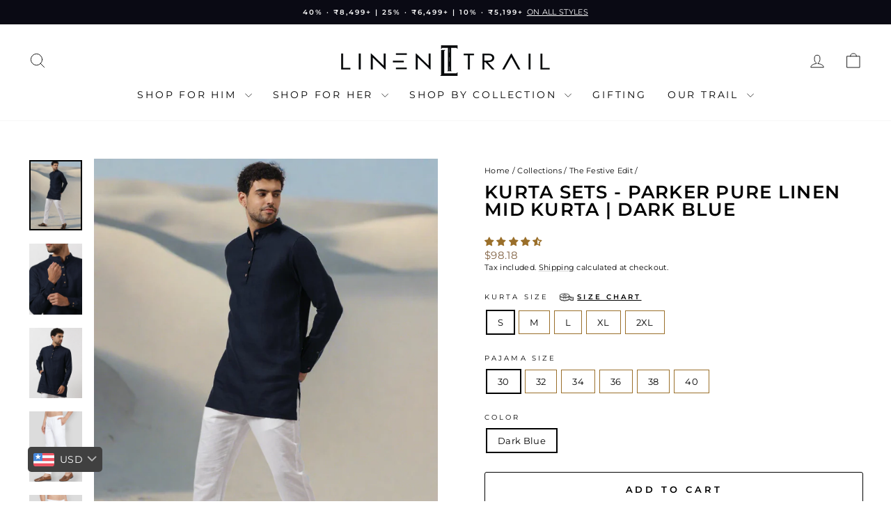

--- FILE ---
content_type: text/html; charset=utf-8
request_url: https://linentrail.com/collections/the-festive-edit/products/kurta-sets-parker-pure-linen-short-kurta-dark-blue
body_size: 94676
content:
<!doctype html>
<html class="no-js" lang="en" dir="ltr">
<head>
  <script async crossorigin fetchpriority="high" src="/cdn/shopifycloud/importmap-polyfill/es-modules-shim.2.4.0.js"></script>
<script type="text/javascript">
    (function(c,l,a,r,i,t,y){
        c[a]=c[a]||function(){(c[a].q=c[a].q||[]).push(arguments)};
        t=l.createElement(r);t.async=1;t.src="https://www.clarity.ms/tag/"+i;
        y=l.getElementsByTagName(r)[0];y.parentNode.insertBefore(t,y);
    })(window, document, "clarity", "script", "tip83hc21g");
</script>
  <meta charset="utf-8">
  <meta http-equiv="X-UA-Compatible" content="IE=edge,chrome=1">
  <meta name="viewport" content="width=device-width,initial-scale=1">
  <meta name="theme-color" content="#a3762e">
  <link rel="canonical" href="https://linentrail.com/products/kurta-sets-parker-pure-linen-short-kurta-dark-blue">
  <link rel="preconnect" href="https://cdn.shopify.com" crossorigin>
  <link rel="preconnect" href="https://fonts.shopifycdn.com" crossorigin>
  <link rel="dns-prefetch" href="https://productreviews.shopifycdn.com">
  <link rel="dns-prefetch" href="https://ajax.googleapis.com">
  <link rel="dns-prefetch" href="https://maps.googleapis.com">
  <link rel="dns-prefetch" href="https://maps.gstatic.com"><link rel="shortcut icon" href="//linentrail.com/cdn/shop/files/facebook_Ivory_LT_logo_cc41a3e0-1514-4aac-8396-0fa412e1d000_32x32.png?v=1682406552" type="image/png" /><title>Dark Blue Pure Linen Kurta With White Pajama Kurta Sets
&ndash; Linen Trail
</title>
<meta name="description" content="Dark Blue Chinese Collar Short Kurta Set with White Pajama for men | Premium Linen Kurta for Men At Linen Trail | Pure Linen Kurta Set for Men ✯ Pure Linen ✯ Free Shipping ✯ COD ✯ Easy Returns and Exchange"><meta property="og:site_name" content="Linen Trail">
  <meta property="og:url" content="https://linentrail.com/products/kurta-sets-parker-pure-linen-short-kurta-dark-blue">
  <meta property="og:title" content="Kurta Sets - Parker Pure Linen Mid Kurta  | Dark Blue">
  <meta property="og:type" content="product">
  <meta property="og:description" content="Dark Blue Chinese Collar Short Kurta Set with White Pajama for men | Premium Linen Kurta for Men At Linen Trail | Pure Linen Kurta Set for Men ✯ Pure Linen ✯ Free Shipping ✯ COD ✯ Easy Returns and Exchange"><meta property="og:image" content="http://linentrail.com/cdn/shop/files/ParkerDarkBlue2_4cddde2e-dca9-4d79-8bcf-f83684c6316b.jpg?v=1713720912">
    <meta property="og:image:secure_url" content="https://linentrail.com/cdn/shop/files/ParkerDarkBlue2_4cddde2e-dca9-4d79-8bcf-f83684c6316b.jpg?v=1713720912">
    <meta property="og:image:width" content="1600">
    <meta property="og:image:height" content="2133"><meta name="twitter:site" content="@linen_trail">
  <meta name="twitter:card" content="summary_large_image">
  <meta name="twitter:title" content="Kurta Sets - Parker Pure Linen Mid Kurta  | Dark Blue">
  <meta name="twitter:description" content="Dark Blue Chinese Collar Short Kurta Set with White Pajama for men | Premium Linen Kurta for Men At Linen Trail | Pure Linen Kurta Set for Men ✯ Pure Linen ✯ Free Shipping ✯ COD ✯ Easy Returns and Exchange">
<script type="importmap">
{
  "imports": {
    "element.base-media": "//linentrail.com/cdn/shop/t/190/assets/element.base-media.js?v=61305152781971747521768386399",
    "element.image.parallax": "//linentrail.com/cdn/shop/t/190/assets/element.image.parallax.js?v=59188309605188605141768386400",
    "element.model": "//linentrail.com/cdn/shop/t/190/assets/element.model.js?v=104979259955732717291768386400",
    "element.quantity-selector": "//linentrail.com/cdn/shop/t/190/assets/element.quantity-selector.js?v=68208048201360514121768386401",
    "element.text.rte": "//linentrail.com/cdn/shop/t/190/assets/element.text.rte.js?v=28194737298593644281768386401",
    "element.video": "//linentrail.com/cdn/shop/t/190/assets/element.video.js?v=110560105447302630031768386402",
    "is-land": "//linentrail.com/cdn/shop/t/190/assets/is-land.min.js?v=92343381495565747271768386439",
    "util.misc": "//linentrail.com/cdn/shop/t/190/assets/util.misc.js?v=117964846174238173191768386455",
    "util.product-loader": "//linentrail.com/cdn/shop/t/190/assets/util.product-loader.js?v=71947287259713254281768386455",
    "util.resource-loader": "//linentrail.com/cdn/shop/t/190/assets/util.resource-loader.js?v=81301169148003274841768386456",
    "vendor.in-view": "//linentrail.com/cdn/shop/t/190/assets/vendor.in-view.js?v=126891093837844970591768386457"
  }
}
</script><script type="module" src="//linentrail.com/cdn/shop/t/190/assets/is-land.min.js?v=92343381495565747271768386439"></script>
<style data-shopify>@font-face {
  font-family: Montserrat;
  font-weight: 600;
  font-style: normal;
  font-display: swap;
  src: url("//linentrail.com/cdn/fonts/montserrat/montserrat_n6.1326b3e84230700ef15b3a29fb520639977513e0.woff2") format("woff2"),
       url("//linentrail.com/cdn/fonts/montserrat/montserrat_n6.652f051080eb14192330daceed8cd53dfdc5ead9.woff") format("woff");
}

  @font-face {
  font-family: Montserrat;
  font-weight: 400;
  font-style: normal;
  font-display: swap;
  src: url("//linentrail.com/cdn/fonts/montserrat/montserrat_n4.81949fa0ac9fd2021e16436151e8eaa539321637.woff2") format("woff2"),
       url("//linentrail.com/cdn/fonts/montserrat/montserrat_n4.a6c632ca7b62da89c3594789ba828388aac693fe.woff") format("woff");
}


  @font-face {
  font-family: Montserrat;
  font-weight: 600;
  font-style: normal;
  font-display: swap;
  src: url("//linentrail.com/cdn/fonts/montserrat/montserrat_n6.1326b3e84230700ef15b3a29fb520639977513e0.woff2") format("woff2"),
       url("//linentrail.com/cdn/fonts/montserrat/montserrat_n6.652f051080eb14192330daceed8cd53dfdc5ead9.woff") format("woff");
}

  @font-face {
  font-family: Montserrat;
  font-weight: 400;
  font-style: italic;
  font-display: swap;
  src: url("//linentrail.com/cdn/fonts/montserrat/montserrat_i4.5a4ea298b4789e064f62a29aafc18d41f09ae59b.woff2") format("woff2"),
       url("//linentrail.com/cdn/fonts/montserrat/montserrat_i4.072b5869c5e0ed5b9d2021e4c2af132e16681ad2.woff") format("woff");
}

  @font-face {
  font-family: Montserrat;
  font-weight: 600;
  font-style: italic;
  font-display: swap;
  src: url("//linentrail.com/cdn/fonts/montserrat/montserrat_i6.e90155dd2f004112a61c0322d66d1f59dadfa84b.woff2") format("woff2"),
       url("//linentrail.com/cdn/fonts/montserrat/montserrat_i6.41470518d8e9d7f1bcdd29a447c2397e5393943f.woff") format("woff");
}

</style><style type="text/css">@import url("[data-uri]");</style><div data-custom="value" aria-label="Description" data-id="main-Page-23" id="fv-loading-icon" class="mainBodyContainer" data-optimizer="layout" aria-hidden="true">&#915;</div> 


 


<link href="//linentrail.com/cdn/shop/t/190/assets/theme.css?v=93626464380700918791768386500" rel="stylesheet" type="text/css" media="all" />
<style data-shopify>:root {
    --typeHeaderPrimary: Montserrat;
    --typeHeaderFallback: sans-serif;
    --typeHeaderSize: 30px;
    --typeHeaderWeight: 600;
    --typeHeaderLineHeight: 1;
    --typeHeaderSpacing: 0.05em;

    --typeBasePrimary:Montserrat;
    --typeBaseFallback:sans-serif;
    --typeBaseSize: 13px;
    --typeBaseWeight: 400;
    --typeBaseSpacing: 0.025em;
    --typeBaseLineHeight: 1.4;
    --typeBaselineHeightMinus01: 1.3;

    --typeCollectionTitle: 18px;

    --iconWeight: 2px;
    --iconLinecaps: round;

    
        --buttonRadius: 3px;
    

    --colorGridOverlayOpacity: 0.1;
    --colorAnnouncement: #0a0a14;
    --colorAnnouncementText: #ffffff;

    --colorBody: #ffffff;
    --colorBodyAlpha05: rgba(255, 255, 255, 0.05);
    --colorBodyDim: #f2f2f2;
    --colorBodyLightDim: #fafafa;
    --colorBodyMediumDim: #f5f5f5;


    --colorBorder: #9a6f2a;

    --colorBtnPrimary: #a3762e;
    --colorBtnPrimaryLight: #c8923c;
    --colorBtnPrimaryDim: #8f6828;
    --colorBtnPrimaryText: #ffffff;

    --colorCartDot: #ff4f33;

    --colorDrawers: #ffffff;
    --colorDrawersDim: #f2f2f2;
    --colorDrawerBorder: #e8e8e1;
    --colorDrawerText: #000000;
    --colorDrawerTextDark: #000000;
    --colorDrawerButton: #9a6f2a;
    --colorDrawerButtonText: #ffffff;

    --colorFooter: #0a0a14;
    --colorFooterText: #ffffff;
    --colorFooterTextAlpha01: #ffffff;

    --colorGridOverlay: #000000;
    --colorGridOverlayOpacity: 0.1;

    --colorHeaderTextAlpha01: rgba(0, 0, 0, 0.1);

    --colorHeroText: #ffffff;

    --colorSmallImageBg: #ffffff;
    --colorLargeImageBg: #0a0a14;

    --colorImageOverlay: #000000;
    --colorImageOverlayOpacity: 0.0;
    --colorImageOverlayTextShadow: 0.2;

    --colorLink: #000000;

    --colorModalBg: rgba(230, 230, 230, 0.6);

    --colorNav: #ffffff;
    --colorNavText: #000000;

    --colorPrice: #826344;

    --colorSaleTag: #c20000;
    --colorSaleTagText: #ffffff;

    --colorTextBody: #000000;
    --colorTextBodyAlpha015: rgba(0, 0, 0, 0.15);
    --colorTextBodyAlpha005: rgba(0, 0, 0, 0.05);
    --colorTextBodyAlpha008: rgba(0, 0, 0, 0.08);
    --colorTextSavings: #c20000;

    --urlIcoSelect: url(//linentrail.com/cdn/shop/t/190/assets/ico-select.svg);
    --urlIcoSelectFooter: url(//linentrail.com/cdn/shop/t/190/assets/ico-select-footer.svg);
    --urlIcoSelectWhite: url(//linentrail.com/cdn/shop/t/190/assets/ico-select-white.svg);

    --grid-gutter: 17px;
    --drawer-gutter: 20px;

    --sizeChartMargin: 25px 0;
    --sizeChartIconMargin: 5px;

    --newsletterReminderPadding: 40px;

    /*Shop Pay Installments*/
    --color-body-text: #000000;
    --color-body: #ffffff;
    --color-bg: #ffffff;
    }

    .placeholder-content {
    background-image: linear-gradient(100deg, #ffffff 40%, #f7f7f7 63%, #ffffff 79%);
    }</style><script>if(navigator.platform =="Linux x86_64"){ YETT_BLACKLIST = [/hs-sl-cart/,/bitespeed-popups/,/boomerang/,/storefront/,/widget.gotolstoy/,/main/,/reward-widget/,/judge.me/,/hs-swiper-bundle/,/jquery-3.7.1/,/hype-ui/,/play.gotolstoy/,/variant_swatch_king-230/,/variant-swatch-king-11-44/,/preloads/,/shopify-perf-kit-2.1.2/,/astral-app-143/,/wpm/]; !function(t,e){"object"==typeof exports&&"undefined"!=typeof module?e(exports):"function"==typeof define&&define.amd?define(["exports"],e):e(t.yett={})}(this,function(t){"use strict";var e={blacklist:window.YETT_BLACKLIST,whitelist:window.YETT_WHITELIST},r={blacklisted:[]},n=function(t,r){return t&&(!r||"javascript/blocked"!==r)&&(!e.blacklist||e.blacklist.some(function(e){return e.test(t)}))&&(!e.whitelist||e.whitelist.every(function(e){return!e.test(t)}))},i=function(t){var r=t.getAttribute("src");return e.blacklist&&e.blacklist.every(function(t){return!t.test(r)})||e.whitelist&&e.whitelist.some(function(t){return t.test(r)})},c=new MutationObserver(function(t){t.forEach(function(t){for(var e=t.addedNodes,i=function(t){var i=e[t];if(1===i.nodeType&&"SCRIPT"===i.tagName){var c=i.src,o=i.type;if(n(c,o)){r.blacklisted.push(i.cloneNode()),i.type="javascript/blocked";i.addEventListener("beforescriptexecute",function t(e){"javascript/blocked"===i.getAttribute("type")&&e.preventDefault(),i.removeEventListener("beforescriptexecute",t)}),i.parentElement.removeChild(i)}}},c=0;c<e.length;c++)i(c)})});c.observe(document.documentElement,{childList:!0,subtree:!0});var o=document.createElement;document.createElement=function(){for(var t=arguments.length,e=Array(t),r=0;r<t;r++)e[r]=arguments[r];if("script"!==e[0].toLowerCase())return o.bind(document).apply(void 0,e);var i=o.bind(document).apply(void 0,e),c=i.setAttribute.bind(i);return Object.defineProperties(i,{src:{get:function(){return i.getAttribute("src")},set:function(t){return n(t,i.type)&&c("type","javascript/blocked"),c("src",t),!0}},type:{set:function(t){var e=n(i.src,i.type)?"javascript/blocked":t;return c("type",e),!0}}}),i.setAttribute=function(t,e){"type"===t||"src"===t?i[t]=e:HTMLScriptElement.prototype.setAttribute.call(i,t,e)},i};var l=function(t){if(Array.isArray(t)){for(var e=0,r=Array(t.length);e<t.length;e++)r[e]=t[e];return r}return Array.from(t)},a=new RegExp("[|\\{}()[\\]^$+?.]","g");t.unblock=function(){for(var t=arguments.length,n=Array(t),o=0;o<t;o++)n[o]=arguments[o];n.length<1?(e.blacklist=[],e.whitelist=[]):(e.blacklist&&(e.blacklist=e.blacklist.filter(function(t){return n.every(function(e){return!t.test(e)})})),e.whitelist&&(e.whitelist=[].concat(l(e.whitelist),l(n.map(function(t){var r="."+t.replace(a,"\\$&")+".*";return e.whitelist.find(function(t){return t.toString()===r.toString()})?null:new RegExp(r)}).filter(Boolean)))));for(var s=document.querySelectorAll('script[type="javascript/blocked"]'),u=0;u<s.length;u++){var p=s[u];i(p)&&(p.type="application/javascript",r.blacklisted.push(p),p.parentElement.removeChild(p))}var d=0;[].concat(l(r.blacklisted)).forEach(function(t,e){if(i(t)){var n=document.createElement("script");n.setAttribute("src",t.src),n.setAttribute("type","application/javascript"),document.head.appendChild(n),r.blacklisted.splice(e-d,1),d++}}),e.blacklist&&e.blacklist.length<1&&c.disconnect()},Object.defineProperty(t,"__esModule",{value:!0})});}</script>



<script>
    document.documentElement.className = document.documentElement.className.replace('no-js', 'js');

    window.theme = window.theme || {};
    theme.routes = {
      home: "/",
      cart: "/cart.js",
      cartPage: "/cart",
      cartAdd: "/cart/add.js",
      cartChange: "/cart/change.js",
      search: "/search",
      predictiveSearch: "/search/suggest"
    };
    theme.strings = {
      soldOut: "Sold Out",
      unavailable: "Unavailable",
      inStockLabel: "In stock, ready to ship",
      oneStockLabel: "Low stock - [count] item left",
      otherStockLabel: "Low stock - [count] items left",
      willNotShipUntil: "Ready to ship [date]",
      willBeInStockAfter: "Back in stock [date]",
      waitingForStock: "Backordered, shipping soon",
      savePrice: "Save [saved_amount]",
      cartEmpty: "Your cart is currently empty.",
      cartTermsConfirmation: "You must agree with the terms and conditions of sales to check out",
      searchCollections: "Collections",
      searchPages: "Pages",
      searchArticles: "Articles",
      productFrom: "from ",
      maxQuantity: "You can only have [quantity] of [title] in your cart."
    };
    theme.settings = {
      cartType: "drawer",
      isCustomerTemplate: false,
      moneyFormat: "\u003cspan class='money'\u003e₹{{amount}}\u003c\/span\u003e",
      saveType: "percent",
      productImageSize: "natural",
      productImageCover: false,
      predictiveSearch: true,
      predictiveSearchType: null,
      predictiveSearchVendor: false,
      predictiveSearchPrice: false,
      quickView: true,
      themeName: 'Impulse',
      themeVersion: "8.1.0"
    };
  </script>

  <script>window.performance && window.performance.mark && window.performance.mark('shopify.content_for_header.start');</script><meta name="google-site-verification" content="YT4CxyjUHZcii63x79nN4SHeSKV3sd8VjMC_5epwydg">
<meta id="shopify-digital-wallet" name="shopify-digital-wallet" content="/20276273/digital_wallets/dialog">
<meta id="in-context-paypal-metadata" data-shop-id="20276273" data-venmo-supported="false" data-environment="production" data-locale="en_US" data-paypal-v4="true" data-currency="INR">
<link rel="alternate" type="application/json+oembed" href="https://linentrail.com/products/kurta-sets-parker-pure-linen-short-kurta-dark-blue.oembed">
<script async="async" src="/checkouts/internal/preloads.js?locale=en-IN"></script>
<script id="shopify-features" type="application/json">{"accessToken":"c484d74e5d26cea90155dc02008f1261","betas":["rich-media-storefront-analytics"],"domain":"linentrail.com","predictiveSearch":true,"shopId":20276273,"locale":"en"}</script>
<script>var Shopify = Shopify || {};
Shopify.shop = "linentrail-com.myshopify.com";
Shopify.locale = "en";
Shopify.currency = {"active":"INR","rate":"1.0"};
Shopify.country = "IN";
Shopify.theme = {"name":"Linen Reset Sale - 14th Jan 2026","id":132335763553,"schema_name":"Impulse","schema_version":"8.1.0","theme_store_id":857,"role":"main"};
Shopify.theme.handle = "null";
Shopify.theme.style = {"id":null,"handle":null};
Shopify.cdnHost = "linentrail.com/cdn";
Shopify.routes = Shopify.routes || {};
Shopify.routes.root = "/";</script>
<script type="module">!function(o){(o.Shopify=o.Shopify||{}).modules=!0}(window);</script>
<script>!function(o){function n(){var o=[];function n(){o.push(Array.prototype.slice.apply(arguments))}return n.q=o,n}var t=o.Shopify=o.Shopify||{};t.loadFeatures=n(),t.autoloadFeatures=n()}(window);</script>
<script id="shop-js-analytics" type="application/json">{"pageType":"product"}</script>
<script defer="defer" async type="module" src="//linentrail.com/cdn/shopifycloud/shop-js/modules/v2/client.init-shop-cart-sync_C5BV16lS.en.esm.js"></script>
<script defer="defer" async type="module" src="//linentrail.com/cdn/shopifycloud/shop-js/modules/v2/chunk.common_CygWptCX.esm.js"></script>
<script type="module">
  await import("//linentrail.com/cdn/shopifycloud/shop-js/modules/v2/client.init-shop-cart-sync_C5BV16lS.en.esm.js");
await import("//linentrail.com/cdn/shopifycloud/shop-js/modules/v2/chunk.common_CygWptCX.esm.js");

  window.Shopify.SignInWithShop?.initShopCartSync?.({"fedCMEnabled":true,"windoidEnabled":true});

</script>
<script id="__st">var __st={"a":20276273,"offset":19800,"reqid":"4e713ad9-ea1e-403f-9760-4fc278fd6091-1768708516","pageurl":"linentrail.com\/collections\/the-festive-edit\/products\/kurta-sets-parker-pure-linen-short-kurta-dark-blue","u":"f9701fbef41b","p":"product","rtyp":"product","rid":7040473268321};</script>
<script>window.ShopifyPaypalV4VisibilityTracking = true;</script>
<script id="captcha-bootstrap">!function(){'use strict';const t='contact',e='account',n='new_comment',o=[[t,t],['blogs',n],['comments',n],[t,'customer']],c=[[e,'customer_login'],[e,'guest_login'],[e,'recover_customer_password'],[e,'create_customer']],r=t=>t.map((([t,e])=>`form[action*='/${t}']:not([data-nocaptcha='true']) input[name='form_type'][value='${e}']`)).join(','),a=t=>()=>t?[...document.querySelectorAll(t)].map((t=>t.form)):[];function s(){const t=[...o],e=r(t);return a(e)}const i='password',u='form_key',d=['recaptcha-v3-token','g-recaptcha-response','h-captcha-response',i],f=()=>{try{return window.sessionStorage}catch{return}},m='__shopify_v',_=t=>t.elements[u];function p(t,e,n=!1){try{const o=window.sessionStorage,c=JSON.parse(o.getItem(e)),{data:r}=function(t){const{data:e,action:n}=t;return t[m]||n?{data:e,action:n}:{data:t,action:n}}(c);for(const[e,n]of Object.entries(r))t.elements[e]&&(t.elements[e].value=n);n&&o.removeItem(e)}catch(o){console.error('form repopulation failed',{error:o})}}const l='form_type',E='cptcha';function T(t){t.dataset[E]=!0}const w=window,h=w.document,L='Shopify',v='ce_forms',y='captcha';let A=!1;((t,e)=>{const n=(g='f06e6c50-85a8-45c8-87d0-21a2b65856fe',I='https://cdn.shopify.com/shopifycloud/storefront-forms-hcaptcha/ce_storefront_forms_captcha_hcaptcha.v1.5.2.iife.js',D={infoText:'Protected by hCaptcha',privacyText:'Privacy',termsText:'Terms'},(t,e,n)=>{const o=w[L][v],c=o.bindForm;if(c)return c(t,g,e,D).then(n);var r;o.q.push([[t,g,e,D],n]),r=I,A||(h.body.append(Object.assign(h.createElement('script'),{id:'captcha-provider',async:!0,src:r})),A=!0)});var g,I,D;w[L]=w[L]||{},w[L][v]=w[L][v]||{},w[L][v].q=[],w[L][y]=w[L][y]||{},w[L][y].protect=function(t,e){n(t,void 0,e),T(t)},Object.freeze(w[L][y]),function(t,e,n,w,h,L){const[v,y,A,g]=function(t,e,n){const i=e?o:[],u=t?c:[],d=[...i,...u],f=r(d),m=r(i),_=r(d.filter((([t,e])=>n.includes(e))));return[a(f),a(m),a(_),s()]}(w,h,L),I=t=>{const e=t.target;return e instanceof HTMLFormElement?e:e&&e.form},D=t=>v().includes(t);t.addEventListener('submit',(t=>{const e=I(t);if(!e)return;const n=D(e)&&!e.dataset.hcaptchaBound&&!e.dataset.recaptchaBound,o=_(e),c=g().includes(e)&&(!o||!o.value);(n||c)&&t.preventDefault(),c&&!n&&(function(t){try{if(!f())return;!function(t){const e=f();if(!e)return;const n=_(t);if(!n)return;const o=n.value;o&&e.removeItem(o)}(t);const e=Array.from(Array(32),(()=>Math.random().toString(36)[2])).join('');!function(t,e){_(t)||t.append(Object.assign(document.createElement('input'),{type:'hidden',name:u})),t.elements[u].value=e}(t,e),function(t,e){const n=f();if(!n)return;const o=[...t.querySelectorAll(`input[type='${i}']`)].map((({name:t})=>t)),c=[...d,...o],r={};for(const[a,s]of new FormData(t).entries())c.includes(a)||(r[a]=s);n.setItem(e,JSON.stringify({[m]:1,action:t.action,data:r}))}(t,e)}catch(e){console.error('failed to persist form',e)}}(e),e.submit())}));const S=(t,e)=>{t&&!t.dataset[E]&&(n(t,e.some((e=>e===t))),T(t))};for(const o of['focusin','change'])t.addEventListener(o,(t=>{const e=I(t);D(e)&&S(e,y())}));const B=e.get('form_key'),M=e.get(l),P=B&&M;t.addEventListener('DOMContentLoaded',(()=>{const t=y();if(P)for(const e of t)e.elements[l].value===M&&p(e,B);[...new Set([...A(),...v().filter((t=>'true'===t.dataset.shopifyCaptcha))])].forEach((e=>S(e,t)))}))}(h,new URLSearchParams(w.location.search),n,t,e,['guest_login'])})(!1,!0)}();</script>
<script integrity="sha256-4kQ18oKyAcykRKYeNunJcIwy7WH5gtpwJnB7kiuLZ1E=" data-source-attribution="shopify.loadfeatures" defer="defer" src="//linentrail.com/cdn/shopifycloud/storefront/assets/storefront/load_feature-a0a9edcb.js" crossorigin="anonymous"></script>
<script data-source-attribution="shopify.dynamic_checkout.dynamic.init">var Shopify=Shopify||{};Shopify.PaymentButton=Shopify.PaymentButton||{isStorefrontPortableWallets:!0,init:function(){window.Shopify.PaymentButton.init=function(){};var t=document.createElement("script");t.src="https://linentrail.com/cdn/shopifycloud/portable-wallets/latest/portable-wallets.en.js",t.type="module",document.head.appendChild(t)}};
</script>
<script data-source-attribution="shopify.dynamic_checkout.buyer_consent">
  function portableWalletsHideBuyerConsent(e){var t=document.getElementById("shopify-buyer-consent"),n=document.getElementById("shopify-subscription-policy-button");t&&n&&(t.classList.add("hidden"),t.setAttribute("aria-hidden","true"),n.removeEventListener("click",e))}function portableWalletsShowBuyerConsent(e){var t=document.getElementById("shopify-buyer-consent"),n=document.getElementById("shopify-subscription-policy-button");t&&n&&(t.classList.remove("hidden"),t.removeAttribute("aria-hidden"),n.addEventListener("click",e))}window.Shopify?.PaymentButton&&(window.Shopify.PaymentButton.hideBuyerConsent=portableWalletsHideBuyerConsent,window.Shopify.PaymentButton.showBuyerConsent=portableWalletsShowBuyerConsent);
</script>
<script>
  function portableWalletsCleanup(e){e&&e.src&&console.error("Failed to load portable wallets script "+e.src);var t=document.querySelectorAll("shopify-accelerated-checkout .shopify-payment-button__skeleton, shopify-accelerated-checkout-cart .wallet-cart-button__skeleton"),e=document.getElementById("shopify-buyer-consent");for(let e=0;e<t.length;e++)t[e].remove();e&&e.remove()}function portableWalletsNotLoadedAsModule(e){e instanceof ErrorEvent&&"string"==typeof e.message&&e.message.includes("import.meta")&&"string"==typeof e.filename&&e.filename.includes("portable-wallets")&&(window.removeEventListener("error",portableWalletsNotLoadedAsModule),window.Shopify.PaymentButton.failedToLoad=e,"loading"===document.readyState?document.addEventListener("DOMContentLoaded",window.Shopify.PaymentButton.init):window.Shopify.PaymentButton.init())}window.addEventListener("error",portableWalletsNotLoadedAsModule);
</script>

<script type="module" src="https://linentrail.com/cdn/shopifycloud/portable-wallets/latest/portable-wallets.en.js" onError="portableWalletsCleanup(this)" crossorigin="anonymous"></script>
<script nomodule>
  document.addEventListener("DOMContentLoaded", portableWalletsCleanup);
</script>

<script id='scb4127' type='text/javascript' async='' src='https://linentrail.com/cdn/shopifycloud/privacy-banner/storefront-banner.js'></script><link id="shopify-accelerated-checkout-styles" rel="stylesheet" media="screen" href="https://linentrail.com/cdn/shopifycloud/portable-wallets/latest/accelerated-checkout-backwards-compat.css" crossorigin="anonymous">
<style id="shopify-accelerated-checkout-cart">
        #shopify-buyer-consent {
  margin-top: 1em;
  display: inline-block;
  width: 100%;
}

#shopify-buyer-consent.hidden {
  display: none;
}

#shopify-subscription-policy-button {
  background: none;
  border: none;
  padding: 0;
  text-decoration: underline;
  font-size: inherit;
  cursor: pointer;
}

#shopify-subscription-policy-button::before {
  box-shadow: none;
}

      </style>

<script>window.performance && window.performance.mark && window.performance.mark('shopify.content_for_header.end');</script>  

  <style data-shopify>
    :root {
      /* Root Variables */
      /* ========================= */
      --root-color-primary: #000000;
      --color-primary: #000000;
      --root-color-secondary: #ffffff;
      --color-secondary: #ffffff;
      --color-sale-tag: #c20000;
      --color-sale-tag-text: #ffffff;
      --layout-section-padding-block: 3rem;
      --layout-section-padding-inline--md: 40px;
      --layout-section-max-inline-size: 1420px; 


      /* Text */
      /* ========================= */
      
      /* Body Font Styles */
      --element-text-font-family--body: Montserrat;
      --element-text-font-family-fallback--body: sans-serif;
      --element-text-font-weight--body: 400;
      --element-text-letter-spacing--body: 0.025em;
      --element-text-text-transform--body: none;

      /* Body Font Sizes */
      --element-text-font-size--body: initial;
      --element-text-font-size--body-xs: 9px;
      --element-text-font-size--body-sm: 11px;
      --element-text-font-size--body-md: 13px;
      --element-text-font-size--body-lg: 15px;
      
      /* Body Line Heights */
      --element-text-line-height--body: 1.4;

      /* Heading Font Styles */
      --element-text-font-family--heading: Montserrat;
      --element-text-font-family-fallback--heading: sans-serif;
      --element-text-font-weight--heading: 600;
      --element-text-letter-spacing--heading: 0.05em;
      
      
      --element-text-text-transform--heading: uppercase;
       
      
      
      /* Heading Font Sizes */
      --element-text-font-size--heading-2xl: 46px;
      --element-text-font-size--heading-xl: 30px;
      --element-text-font-size--heading-lg: 24px;
      --element-text-font-size--heading-md: 22px;
      --element-text-font-size--heading-sm: 16px;
      --element-text-font-size--heading-xs: 14px;
      
      /* Heading Line Heights */
      --element-text-line-height--heading: 1;

      /* Buttons */
      /* ========================= */
      
          --element-button-radius: 3px;
      

      --element-button-padding-block: 12px;
      --element-button-text-transform: uppercase;
      --element-button-font-weight: 800;
      --element-button-font-size: max(calc(var(--typeBaseSize) - 4px), 13px);
      --element-button-letter-spacing: .3em;

      /* Base Color Variables */
      --element-button-color-primary: #a3762e;
      --element-button-color-secondary: #ffffff;
      --element-button-shade-border: 100%;

      /* Hover State Variables */
      --element-button-shade-background--hover: 0%;
      --element-button-shade-border--hover: 100%;

      /* Focus State Variables */
      --element-button-color-focus: var(--color-focus);

      /* Inputs */
      /* ========================= */
      
          --element-icon-radius: 3px;
      

      --element-input-font-size: var(--element-text-font-size--body-sm);
      --element-input-box-shadow-shade: 100%;

      /* Hover State Variables */
      --element-input-background-shade--hover: 0%;
      --element-input-box-shadow-spread-radius--hover: 1px;
    }

    @media only screen and (max-width: 768px) {
      :root {
        --element-button-font-size: max(calc(var(--typeBaseSize) - 5px), 11px);
      }
    }

    .element-radio {
        &:has(input[type='radio']:checked) {
          --element-button-color: var(--element-button-color-secondary);
        }
    }

    /* ATC Button Overrides */
    /* ========================= */

    .element-button[type="submit"],
    .element-button[type="submit"] .element-text,
    .element-button--shopify-payment-wrapper button {
      --element-button-padding-block: 13px;
      --element-button-padding-inline: 20px;
      --element-button-line-height: 1.42;
      --_font-size--body-md: var(--element-button-font-size);

      line-height: 1.42 !important;
    }

    /* When dynamic checkout is enabled */
    product-form:has(.element-button--shopify-payment-wrapper) {
      --element-button-color: #000000;

      .element-button[type="submit"],
      .element-button--shopify-payment-wrapper button {
        min-height: 50px !important;
      }

      .shopify-payment-button {
        margin: 0;
      }
    }

    /* Hover animation for non-angled buttons */
    body:not([data-button_style='angled']) .element-button[type="submit"] {
      position: relative;
      overflow: hidden;

      &:after {
        content: '';
        position: absolute;
        top: 0;
        left: 150%;
        width: 200%;
        height: 100%;
        transform: skewX(-20deg);
        background-image: linear-gradient(to right,transparent, rgba(255,255,255,.25),transparent);
      }

      &:hover:after {
        animation: shine 0.75s cubic-bezier(0.01, 0.56, 1, 1);
      }
    }

    /* ANGLED STYLE - ATC Button Overrides */
    /* ========================= */
    
    [data-button_style='angled'] {
      --element-button-shade-background--active: var(--element-button-shade-background);
      --element-button-shade-border--active: var(--element-button-shade-border);

      .element-button[type="submit"] {
        --_box-shadow: none;

        position: relative;
        max-width: 94%;
        border-top: 1px solid #a3762e;
        border-bottom: 1px solid #a3762e;
        
        &:before,
        &:after {
          content: '';
          position: absolute;
          display: block;
          top: -1px;
          bottom: -1px;
          width: 20px;
          transform: skewX(-12deg);
          background-color: #a3762e;
        }
        
        &:before {
          left: -6px;
        }
        
        &:after {
          right: -6px;
        }
      }

      /* When dynamic checkout is enabled */
      product-form:has(.element-button--shopify-payment-wrapper) {
        .element-button[type="submit"]:before,
        .element-button[type="submit"]:after {
          background-color: color-mix(in srgb,var(--_color-text) var(--_shade-background),var(--_color-background));
          border-top: 1px solid #a3762e;
          border-bottom: 1px solid #a3762e;
        }

        .element-button[type="submit"]:before {
          border-left: 1px solid #a3762e;
        }
        
        .element-button[type="submit"]:after {
          border-right: 1px solid #a3762e;
        }
      }

      .element-button--shopify-payment-wrapper {
        --_color-background: #a3762e;

        button:hover,
        button:before,
        button:after {
          background-color: color-mix(in srgb,var(--_color-text) var(--_shade-background),var(--_color-background)) !important;
        }

        button:not(button:focus-visible) {
          box-shadow: none !important;
        }
      }
    }
  </style>

  <script src="//linentrail.com/cdn/shop/t/190/assets/vendor-scripts-v11.js" defer="defer"></script><script src="//linentrail.com/cdn/shop/t/190/assets/theme.js?v=22325264162658116151768386455" defer="defer"></script>
<!-- Begin Microsoft Clarity tracking code --> 
<script type="text/javascript">
    (function(c,l,a,r,i,t,y){
        c[a]=c[a]||function(){(c[a].q=c[a].q||[]).push(arguments)};
        t=l.createElement(r);t.async=1;t.src="https://www.clarity.ms/tag/"+i;
        y=l.getElementsByTagName(r)[0];y.parentNode.insertBefore(t,y);
    })(window, document, "clarity", "script", "sf60ni4y4t");
</script>
<!-- End Microsoft Clarity tracking code --> 
<!-- BEGIN app block: shopify://apps/swatch-king/blocks/variant-swatch-king/0850b1e4-ba30-4a0d-a8f4-f9a939276d7d -->


















































  <script>
    window.vsk_data = function(){
      return {
        "block_collection_settings": {"alignment":"center","enable":true,"swatch_location":"After image","switch_on_hover":false,"preselect_variant":false,"current_template":"product"},
        "currency": "INR",
        "currency_symbol": "₹",
        "primary_locale": "en",
        "localized_string": {},
        "app_setting_styles": {"products_swatch_presentation":{"slide_left_button_svg":"","slide_right_button_svg":""},"collections_swatch_presentation":{"minified":false,"minified_products":false,"minified_template":"+{count}","slide_left_button_svg":"","minified_display_count":[3,6],"slide_right_button_svg":""}},
        "app_setting": {"display_logs":false,"default_preset":548534,"pre_hide_strategy":"hide-all-theme-selectors","swatch_url_source":"cdn","product_data_source":"storefront","data_url_source":"cdn","new_script":true},
        "app_setting_config": {"app_execution_strategy":"all","collections_options_disabled":null,"default_swatch_image":"","do_not_select_an_option":{"text":"Select a {{ option_name }}","status":true,"control_add_to_cart":true,"allow_virtual_trigger":true,"make_a_selection_text":"Select a {{ option_name }}","auto_select_options_list":[]},"history_free_group_navigation":false,"notranslate":false,"products_options_disabled":null,"size_chart":{"type":"theme","labels":"Size,Jacket Size,Trouser Size,T-Shirt Size,Shorts Size,Shirt Size,Kurta Size,Pajama Size,Jogger Size,Skirt Size,Wade - Deconstructed Pure Linen Jacket - Black (Size),Ian Pure Linen Trousers - Black (Size),Wade - Deconstructed Pure Linen Jacket - Dark Green (Size),Ian Pure Linen Trousers - Dark Green (Size),Wade - Deconstructed Pure Linen Jacket - Maroon (Size),Ian Pure Linen Trousers - Maroon (Size),Wade - Deconstructed Pure Linen Jacket - Dark Khaki (Size),Ian Pure Linen Trousers - Dark Khaki (Size),Wade - Deconstructed Pure Linen Jacket - Steel Grey (Size),Ian Pure Linen Trousers - Steel Grey (Size),Becket - Linen Short Jacket - Ecru (Size),Finn - Linen Joggers - Ecru (Size),Yash Kurta - Pure Linen Long Kurta with Floral Embroidery | Black (Size),Kurta Pants - Pure Linen Kurta Pants For Men - Black (Size),Yash Kurta - Pure Linen Long Kurta with Floral Embroidery | White (Size),Kurta Pants - Pure Linen Kurta Pants For Men - White (Size),Yash Kurta - Pure Linen Long Kurta with Floral Embroidery | Ecru (Size),Kurta Pants - Pure Linen Kurta Pants For Men - Ecru (Size),Sid Kurta - Pure Linen Long Kurta with Concealed Placket | Black (Size),Sid Kurta - Pure Linen Long Kurta with Concealed Placket | Ecru (Size),Sid Kurta - Pure Linen Long Chambray Kurta with Concealed Placket | Lime Green (Size),Sid Kurta - Pure Linen Long Chambray Kurta with Concealed Placket | Beige Chambray (Size),Arnav - Full Sleeve Broad-Notched Collar Pure Linen Short Kurta - Sky Blue (Size),Arnav - Full Sleeve Broad-Notched Collar Pure Linen Short Kurta - Light Yellow (Size),Dhruv- Full Sleeve Short Kurta in Pure Linen with Band Collar - Aqua Green (Size),Dhruv- Full Sleeve Short Kurta in Pure Linen with Band Collar - Light Tea Yellow (Size),Dhruv- Full Sleeve Chambray Short Kurta in Pure Linen with Band Collar - Beige Chambray (Size),Roger - Notch Neck Pure Linen Short Sleeve T-Shirt with Zipper - Orange Chambray (Size),Roger - Notch Neck Pure Linen Short Sleeve T-Shirt with Zipper - Lime Green Chambray (Size),Roger - Notch Neck Pure Linen Short Sleeve T-Shirt with Zipper -  Shutter Blue (Size),Roger - Notch Neck Pure Linen Short Sleeve T-Shirt with Zipper -  Light Yellow (Size),Roger - Notch Neck Pure Linen Short Sleeve T-Shirt with Zipper -  Aqua Green (Size),Trio Raglan Sleeve Pure Linen T-Shirt With Zipper | Black (Size),Trio Shorts - Pure Linen Shorts With Elastic Band - Black (Size),Trio Raglan Sleeve Pure Linen T-Shirt With Zipper | Sap Green (Size),Trio Shorts - Pure Linen Shorts With Elastic Band - Sap Green (Size),Trio Raglan Sleeve Pure Linen T-Shirt With Zipper | Blue Grey (Size),Trio Shorts - Pure Linen Shorts With Elastic Band - Blue Grey (Size),Luther - Pure Linen Suit Trousers - Vintage Mauve (Size),Luther Suit Jacket - Pure Linen Jacket - Vintage Mauve (Size),Sid Kurta - Pure Linen Long Kurta with Concealed Placket | Dark Blue (Size),Sid Kurta - Pure Linen Long Kurta with Concealed Placket | Dark Purple (Size),Wade - Deconstructed Pure Linen Jacket - White (Size),Ian Pure Linen Trousers - White (Size),Wade - Deconstructed Pure Linen Jacket - Sage Green (Size),Ian Pure Linen Trousers - Sage Green (Size),Luther Suit Jacket - Pure Linen Jacket - Rose Pink (Size),Ian Pure Linen Trousers - Rose Pink (Size),Luther Suit Jacket - Pure Linen Jacket - Light Blue Grey (Size),Ian Pure Linen Trousers - Light Blue Grey (Size),Luther Suit Jacket - Pure Linen Jacket - Dark Blue Grey (Size),Ian Pure Linen Trousers - Dark Blue Grey (Size),Luther Suit Jacket - Pure Linen Jacket - Ash Grey (Size),Ian Pure Linen Trousers - Ash Grey (Size),Luther Suit Jacket - Pure Linen Jacket - Powder Blue (Size),Ian Pure Linen Trousers - Powder Blue (Size),Luther Suit Jacket - Pure Linen Jacket - Sage Green (Size),Bond - Classic Pure Linen Jacket - Sage Green (Size),Bond - Classic Pure Linen Jacket - Rose Pink (Size),Bond - Classic Pure Linen Jacket - Powder Blue (Size),Bond - Classic Pure Linen Jacket - Ecru (Size),Ian Pure Linen Trousers - Ecru (Size),Bond - Classic Pure Linen Jacket - Dark Blue Grey (Size),Bond - Classic Pure Linen Jacket - Ash Grey (Size),Bond - Classic Pure Linen Jacket - Light Blue Grey (Size),Becket - Linen Short Jacket - Sage Green (Size),Finn - Linen Joggers - Sage Green (Size),Bora Shirt - Pure Linen Printed Short Sleeve Shirt - White Leaf Printed (Size),Bora Shorts - Pure Linen Printed Shorts - White Leaf Print (Size),Milo Shirt - Pure Linen Half Sleeve Shirt - Terracotta Red (Size),Milo Shorts - Pure Linen Shorts - Terracotta Red (Size),Milo Shirt - Pure Linen Half Sleeve Shirt - Gunmetal Grey (Size),Milo Shorts - Pure Linen Shorts - Gunmetal Grey (Size),Milo Shirt - Pure Linen Half Sleeve Shirt - Oakwood Brown (Size),Milo Shorts - Pure Linen Shorts - Oakwood Brown (Size),Noel Shorts - Pure Linen Shorts with Patch Pocket - Slate Grey (Size),Noel T Shirt - Pure Linen Pullover T shirt - Slate Grey (Size),Noel Shorts - Pure Linen Shorts with Patch Pocket - Coffee Brown (Size),Noel T Shirt - Pure Linen Pullover T shirt - Coffee Brown (Size),Noel Shorts - Pure Linen Shorts with Patch Pocket - Dark Pine Green (Size),Noel T Shirt - Pure Linen Pullover T shirt - Dark Pine Green (Size),Cole - Pure Linen Oversized Pullover T shirt - Artichoke Green (Size),Ivo -  Pure Linen Casual Relaxed Elastic Pants - Artichoke Green (Size),Cole - Pure Linen Oversized Pullover T shirt - Powder Blue (Size),Ivo -  Pure Linen Casual Relaxed Elastic Pants - Powder Blue (Size),Cole - Pure Linen Oversized Pullover T shirt - Light Hazelnut Brown (Size),Ivo -  Pure Linen Casual Relaxed Elastic Pants - Light Hazelnut Brown (Size),Duke - Pure Linen Oversized Pullover Long Sleeve T shirt - Regal Blue (Size),Ivo -  Pure Linen Casual Relaxed Elastic Pants - Regal Blue (Size),Duke - Pure Linen Oversized Pullover Long Sleeve T shirt - Muted Brown (Size),Ivo -  Pure Linen Casual Relaxed Elastic Pants - Muted Brown (Size),Duke - Pure Linen Oversized Pullover Long Sleeve T shirt - Military Green (Size),Ivo -  Pure Linen Casual Relaxed Elastic Pants - Military Green (Size),Ivo -  Pure Linen Casual Relaxed Elastic Pants - Ecru (Size),Nash - Pure Linen Oversized T shirt - Pastel Blue (Size),Ivo -  Pure Linen Casual Relaxed Elastic Pants - Cocoa Brown (Size),Nash - Pure Linen Oversized T shirt - Light Hazelnut Brown (Size),Ivo -  Pure Linen Casual Relaxed Elastic Pants - Slow Green (Size),Nash - Pure Linen Oversized T shirt - White (Size),Becket - Linen Short Jacket - Muted Brown (Size),Finn - Linen Joggers - Muted Brown (Size),Becket - Linen Short Jacket - Slow Green (Size),Finn - Linen Joggers - Slow Green (Size),Becket - Linen Short Jacket - Pastel Blue (Size),Finn - Linen Joggers - Pastel Blue (Size),Becket - Linen Short Jacket - Steel Grey (Size),Finn - Linen Joggers - Steel Grey (Size)","position":"right","size_chart_app":"Kiwi Size Chart \u0026 Recommender","size_chart_app_css":".swatch-label-container.size-chart-right{\r\n  \tdisplay: flex;\r\n    align-items: center;\r\n    justify-content: space-between;\r\n  }\r\n  .swatch-label-container.size-chart-left{\r\n  \tdisplay: flex;\r\n    align-items: center;\r\n    gap: 1rem;\r\n  }","size_chart_app_selector":".ks-chart-container"},"session_storage_timeout_seconds":60,"enable_swatch":{"cart":{"enable_on_cart_product_grid":true,"enable_on_cart_featured_product":true},"home":{"enable_on_home_product_grid":true,"enable_on_home_featured_product":true},"pages":{"enable_on_custom_product_grid":true,"enable_on_custom_featured_product":true},"article":{"enable_on_article_product_grid":true,"enable_on_article_featured_product":true},"products":{"enable_on_main_product":true,"enable_on_product_grid":true},"collections":{"enable_on_collection_quick_view":true,"enable_on_collection_product_grid":true},"list_collections":{"enable_on_list_collection_quick_view":true,"enable_on_list_collection_product_grid":true}},"product_template":{"group_swatches":true,"variant_swatches":false},"product_batch_size":250,"use_optimized_urls":true,"enable_error_tracking":true,"enable_event_tracking":false,"preset_badge":{"order":[{"name":"sold_out","order":0},{"name":"sale","order":1},{"name":"new","order":2}],"new_badge_text":"NEW","new_badge_color":"#FFFFFF","sale_badge_text":"SALE","sale_badge_color":"#FFFFFF","new_badge_bg_color":"#121212D1","sale_badge_bg_color":"#D91C01D1","sold_out_badge_text":"SOLD OUT","sold_out_badge_color":"#FFFFFF","new_show_when_all_same":false,"sale_show_when_all_same":false,"sold_out_badge_bg_color":"#BBBBBBD1","new_product_max_duration":90,"sold_out_show_when_all_same":false,"min_price_diff_for_sale_badge":5}},
        "theme_settings_map": {"130216034401":50759,"124763635809":50759,"124407382113":50759,"126702714977":50759,"120130830433":142279,"123578908769":50759,"131723722849":50759,"131938615393":50759,"123647721569":50759,"123493285985":50759,"84177682529":142279,"122476101729":50759,"122969849953":50759,"123170586721":50759,"131079569505":50759,"130858844257":50759,"132304142433":50759,"131874357345":50759,"132335763553":50759,"126780276833":50759},
        "theme_settings": {"50759":{"id":50759,"configurations":{"products":{"theme_type":"dawn","swatch_root":{"position":"after","selector":".product-block[data-dynamic-variants-enabled], form[action*=\"\/cart\/add\"]","groups_selector":"","section_selector":".modal--is-active [id*=\"ProductSection\"], [data-section-type=\"product-template\"]:not(.is-modal), [data-section-type=\"product\"]:not(.is-modal)","secondary_position":"","secondary_selector":"","use_section_as_root":true},"option_selectors":"input[data-variant-input], select[id*=\"SingleOptionSelector\"], .variant-input-wrap input","selectors_to_hide":[".variant-wrapper"],"json_data_selector":"","add_to_cart_selector":"[name=\"add\"]","custom_button_params":{"data":[{"value_attribute":"data-value","option_attribute":"data-name"}],"selected_selector":".active"},"option_index_attributes":["data-index","data-option-position","data-object","data-product-option","data-option-index","name"],"add_to_cart_text_selector":"[name=\"add\"]\u003espan","selectors_to_hide_override":"","add_to_cart_enabled_classes":"","add_to_cart_disabled_classes":""},"collections":{"grid_updates":[{"name":"On Sale","template":"\u003cdiv class=\"grid-product__tag grid-product__tag--sale\" {{display_on_available}} {{display_on_sale}}\u003eSave {{ price_difference_with_format }}\n\u003c\/div\u003e","display_position":"top","display_selector":".grid-product__content","element_selector":".grid-product__tag--sale"},{"name":"Sold out","template":"\u003cdiv class=\"grid-product__tag grid-product__tag--sold-out\" {{display_on_sold_out}}\u003e\nSold Out\u003c\/div\u003e","display_position":"top","display_selector":".grid-product__content","element_selector":".grid-product__tag--sold-out"},{"name":"price","template":"\u003cspan class=\"visually-hidden\"\u003eRegular price\u003c\/span\u003e\n\u003cspan class=\"grid-product__price--original\" {display_on_sale}\u003e{{compare_at_price_with_format}}\u003c\/span\u003e\n\u003cspan class=\"visually-hidden\" \u003eSale price\u003c\/span\u003e\n{price_with_format}\n","display_position":"replace","display_selector":".grid-product__price","element_selector":""}],"data_selectors":{"url":"a, .quick-product__btn","title":".grid-product__title","attributes":["data-product-id:pid"],"form_input":"input[name=\"id\"]","featured_image":"img.grid-product__image, .grid__image-ratio img","secondary_image":"div.grid-product__secondary-image[data-bgset], div.grid-product__secondary-image:not([data-bgset]) img "},"swatch_position":"after","attribute_updates":[{"selector":null,"template":null,"attribute":null}],"selectors_to_hide":[".grid-product__colors"],"json_data_selector":"[sa-swatch-json]","swatch_root_selector":".grid-product","swatch_display_options":[{"label":"After image","position":"after","selector":".grid-product__image-mask"},{"label":"After price","position":"after","selector":".grid-product__price"},{"label":"After title","position":"after","selector":".grid-product__title"}],"swatch_display_selector":".grid-product__image-mask"}},"settings":{"products":{"handleize":false,"init_deferred":false,"label_split_symbol":"—","size_chart_selector":"","persist_group_variant":true,"hide_single_value_option":"all"},"collections":{"layer_index":1,"display_label":false,"continuous_lookup":3000,"json_data_from_api":true,"label_split_symbol":"-","price_trailing_zeroes":true,"hide_single_value_option":"all"}},"custom_scripts":[],"custom_css":".grid-product__image-mask {opacity: 1 !important;}","theme_store_ids":[857],"schema_theme_names":["Impulse"],"pre_hide_css_code":"html:not(.nojs):not(.no-js) .variant-wrapper{opacity:0;max-height:0}\n"},"50759":{"id":50759,"configurations":{"products":{"theme_type":"dawn","swatch_root":{"position":"after","selector":".product-block[data-dynamic-variants-enabled], form[action*=\"\/cart\/add\"]","groups_selector":"","section_selector":".modal--is-active [id*=\"ProductSection\"], [data-section-type=\"product-template\"]:not(.is-modal), [data-section-type=\"product\"]:not(.is-modal)","secondary_position":"","secondary_selector":"","use_section_as_root":true},"option_selectors":"input[data-variant-input], select[id*=\"SingleOptionSelector\"], .variant-input-wrap input","selectors_to_hide":[".variant-wrapper"],"json_data_selector":"","add_to_cart_selector":"[name=\"add\"]","custom_button_params":{"data":[{"value_attribute":"data-value","option_attribute":"data-name"}],"selected_selector":".active"},"option_index_attributes":["data-index","data-option-position","data-object","data-product-option","data-option-index","name"],"add_to_cart_text_selector":"[name=\"add\"]\u003espan","selectors_to_hide_override":"","add_to_cart_enabled_classes":"","add_to_cart_disabled_classes":""},"collections":{"grid_updates":[{"name":"On Sale","template":"\u003cdiv class=\"grid-product__tag grid-product__tag--sale\" {{display_on_available}} {{display_on_sale}}\u003eSave {{ price_difference_with_format }}\n\u003c\/div\u003e","display_position":"top","display_selector":".grid-product__content","element_selector":".grid-product__tag--sale"},{"name":"Sold out","template":"\u003cdiv class=\"grid-product__tag grid-product__tag--sold-out\" {{display_on_sold_out}}\u003e\nSold Out\u003c\/div\u003e","display_position":"top","display_selector":".grid-product__content","element_selector":".grid-product__tag--sold-out"},{"name":"price","template":"\u003cspan class=\"visually-hidden\"\u003eRegular price\u003c\/span\u003e\n\u003cspan class=\"grid-product__price--original\" {display_on_sale}\u003e{{compare_at_price_with_format}}\u003c\/span\u003e\n\u003cspan class=\"visually-hidden\" \u003eSale price\u003c\/span\u003e\n{price_with_format}\n","display_position":"replace","display_selector":".grid-product__price","element_selector":""}],"data_selectors":{"url":"a, .quick-product__btn","title":".grid-product__title","attributes":["data-product-id:pid"],"form_input":"input[name=\"id\"]","featured_image":"img.grid-product__image, .grid__image-ratio img","secondary_image":"div.grid-product__secondary-image[data-bgset], div.grid-product__secondary-image:not([data-bgset]) img "},"swatch_position":"after","attribute_updates":[{"selector":null,"template":null,"attribute":null}],"selectors_to_hide":[".grid-product__colors"],"json_data_selector":"[sa-swatch-json]","swatch_root_selector":".grid-product","swatch_display_options":[{"label":"After image","position":"after","selector":".grid-product__image-mask"},{"label":"After price","position":"after","selector":".grid-product__price"},{"label":"After title","position":"after","selector":".grid-product__title"}],"swatch_display_selector":".grid-product__image-mask"}},"settings":{"products":{"handleize":false,"init_deferred":false,"label_split_symbol":"—","size_chart_selector":"","persist_group_variant":true,"hide_single_value_option":"all"},"collections":{"layer_index":1,"display_label":false,"continuous_lookup":3000,"json_data_from_api":true,"label_split_symbol":"-","price_trailing_zeroes":true,"hide_single_value_option":"all"}},"custom_scripts":[],"custom_css":".grid-product__image-mask {opacity: 1 !important;}","theme_store_ids":[857],"schema_theme_names":["Impulse"],"pre_hide_css_code":"html:not(.nojs):not(.no-js) .variant-wrapper{opacity:0;max-height:0}\n"},"50759":{"id":50759,"configurations":{"products":{"theme_type":"dawn","swatch_root":{"position":"after","selector":".product-block[data-dynamic-variants-enabled], form[action*=\"\/cart\/add\"]","groups_selector":"","section_selector":".modal--is-active [id*=\"ProductSection\"], [data-section-type=\"product-template\"]:not(.is-modal), [data-section-type=\"product\"]:not(.is-modal)","secondary_position":"","secondary_selector":"","use_section_as_root":true},"option_selectors":"input[data-variant-input], select[id*=\"SingleOptionSelector\"], .variant-input-wrap input","selectors_to_hide":[".variant-wrapper"],"json_data_selector":"","add_to_cart_selector":"[name=\"add\"]","custom_button_params":{"data":[{"value_attribute":"data-value","option_attribute":"data-name"}],"selected_selector":".active"},"option_index_attributes":["data-index","data-option-position","data-object","data-product-option","data-option-index","name"],"add_to_cart_text_selector":"[name=\"add\"]\u003espan","selectors_to_hide_override":"","add_to_cart_enabled_classes":"","add_to_cart_disabled_classes":""},"collections":{"grid_updates":[{"name":"On Sale","template":"\u003cdiv class=\"grid-product__tag grid-product__tag--sale\" {{display_on_available}} {{display_on_sale}}\u003eSave {{ price_difference_with_format }}\n\u003c\/div\u003e","display_position":"top","display_selector":".grid-product__content","element_selector":".grid-product__tag--sale"},{"name":"Sold out","template":"\u003cdiv class=\"grid-product__tag grid-product__tag--sold-out\" {{display_on_sold_out}}\u003e\nSold Out\u003c\/div\u003e","display_position":"top","display_selector":".grid-product__content","element_selector":".grid-product__tag--sold-out"},{"name":"price","template":"\u003cspan class=\"visually-hidden\"\u003eRegular price\u003c\/span\u003e\n\u003cspan class=\"grid-product__price--original\" {display_on_sale}\u003e{{compare_at_price_with_format}}\u003c\/span\u003e\n\u003cspan class=\"visually-hidden\" \u003eSale price\u003c\/span\u003e\n{price_with_format}\n","display_position":"replace","display_selector":".grid-product__price","element_selector":""}],"data_selectors":{"url":"a, .quick-product__btn","title":".grid-product__title","attributes":["data-product-id:pid"],"form_input":"input[name=\"id\"]","featured_image":"img.grid-product__image, .grid__image-ratio img","secondary_image":"div.grid-product__secondary-image[data-bgset], div.grid-product__secondary-image:not([data-bgset]) img "},"swatch_position":"after","attribute_updates":[{"selector":null,"template":null,"attribute":null}],"selectors_to_hide":[".grid-product__colors"],"json_data_selector":"[sa-swatch-json]","swatch_root_selector":".grid-product","swatch_display_options":[{"label":"After image","position":"after","selector":".grid-product__image-mask"},{"label":"After price","position":"after","selector":".grid-product__price"},{"label":"After title","position":"after","selector":".grid-product__title"}],"swatch_display_selector":".grid-product__image-mask"}},"settings":{"products":{"handleize":false,"init_deferred":false,"label_split_symbol":"—","size_chart_selector":"","persist_group_variant":true,"hide_single_value_option":"all"},"collections":{"layer_index":1,"display_label":false,"continuous_lookup":3000,"json_data_from_api":true,"label_split_symbol":"-","price_trailing_zeroes":true,"hide_single_value_option":"all"}},"custom_scripts":[],"custom_css":".grid-product__image-mask {opacity: 1 !important;}","theme_store_ids":[857],"schema_theme_names":["Impulse"],"pre_hide_css_code":"html:not(.nojs):not(.no-js) .variant-wrapper{opacity:0;max-height:0}\n"},"50759":{"id":50759,"configurations":{"products":{"theme_type":"dawn","swatch_root":{"position":"after","selector":".product-block[data-dynamic-variants-enabled], form[action*=\"\/cart\/add\"]","groups_selector":"","section_selector":".modal--is-active [id*=\"ProductSection\"], [data-section-type=\"product-template\"]:not(.is-modal), [data-section-type=\"product\"]:not(.is-modal)","secondary_position":"","secondary_selector":"","use_section_as_root":true},"option_selectors":"input[data-variant-input], select[id*=\"SingleOptionSelector\"], .variant-input-wrap input","selectors_to_hide":[".variant-wrapper"],"json_data_selector":"","add_to_cart_selector":"[name=\"add\"]","custom_button_params":{"data":[{"value_attribute":"data-value","option_attribute":"data-name"}],"selected_selector":".active"},"option_index_attributes":["data-index","data-option-position","data-object","data-product-option","data-option-index","name"],"add_to_cart_text_selector":"[name=\"add\"]\u003espan","selectors_to_hide_override":"","add_to_cart_enabled_classes":"","add_to_cart_disabled_classes":""},"collections":{"grid_updates":[{"name":"On Sale","template":"\u003cdiv class=\"grid-product__tag grid-product__tag--sale\" {{display_on_available}} {{display_on_sale}}\u003eSave {{ price_difference_with_format }}\n\u003c\/div\u003e","display_position":"top","display_selector":".grid-product__content","element_selector":".grid-product__tag--sale"},{"name":"Sold out","template":"\u003cdiv class=\"grid-product__tag grid-product__tag--sold-out\" {{display_on_sold_out}}\u003e\nSold Out\u003c\/div\u003e","display_position":"top","display_selector":".grid-product__content","element_selector":".grid-product__tag--sold-out"},{"name":"price","template":"\u003cspan class=\"visually-hidden\"\u003eRegular price\u003c\/span\u003e\n\u003cspan class=\"grid-product__price--original\" {display_on_sale}\u003e{{compare_at_price_with_format}}\u003c\/span\u003e\n\u003cspan class=\"visually-hidden\" \u003eSale price\u003c\/span\u003e\n{price_with_format}\n","display_position":"replace","display_selector":".grid-product__price","element_selector":""}],"data_selectors":{"url":"a, .quick-product__btn","title":".grid-product__title","attributes":["data-product-id:pid"],"form_input":"input[name=\"id\"]","featured_image":"img.grid-product__image, .grid__image-ratio img","secondary_image":"div.grid-product__secondary-image[data-bgset], div.grid-product__secondary-image:not([data-bgset]) img "},"swatch_position":"after","attribute_updates":[{"selector":null,"template":null,"attribute":null}],"selectors_to_hide":[".grid-product__colors"],"json_data_selector":"[sa-swatch-json]","swatch_root_selector":".grid-product","swatch_display_options":[{"label":"After image","position":"after","selector":".grid-product__image-mask"},{"label":"After price","position":"after","selector":".grid-product__price"},{"label":"After title","position":"after","selector":".grid-product__title"}],"swatch_display_selector":".grid-product__image-mask"}},"settings":{"products":{"handleize":false,"init_deferred":false,"label_split_symbol":"—","size_chart_selector":"","persist_group_variant":true,"hide_single_value_option":"all"},"collections":{"layer_index":1,"display_label":false,"continuous_lookup":3000,"json_data_from_api":true,"label_split_symbol":"-","price_trailing_zeroes":true,"hide_single_value_option":"all"}},"custom_scripts":[],"custom_css":".grid-product__image-mask {opacity: 1 !important;}","theme_store_ids":[857],"schema_theme_names":["Impulse"],"pre_hide_css_code":"html:not(.nojs):not(.no-js) .variant-wrapper{opacity:0;max-height:0}\n"},"142279":{"id":142279,"configurations":{"products":{"theme_type":"dawn","swatch_root":{"position":"before","selector":"variant-radios, variant-selects, product-variants, variant-selection, product-variant-selector, .variant-wrapper, .variant-picker, .product-form__variants, .product-form__swatches, .swatches__container, .product-variants, .product__variant-select, .variations, form .swatch.clearfix, noscript[class*=\"product-form__noscript-wrapper\"]","groups_selector":"","section_selector":"[id*=\"shopify\"][id*=\"main\"][id*=\"template\"], [class*=\"featured\"][class*=\"product\"]:not([class*=\"collection\"]):not([class*=\"gallery\"]):not([class*=\"item\"]):not([class*=\"heading\"]), [class*=\"index\"] [data-section-type=\"product\"], [data-section-type=\"featured-product\"],  [class*=\"index\"] [data-section-type=\"product-template\"], [data-product-type=\"featured\"], #shopify-section-product-template","secondary_position":"","secondary_selector":"","use_section_as_root":true},"option_selectors":"[class*=\"variant\"] input[type=\"radio\"], [class*=\"form\"] input[type=\"radio\"], [class*=\"option\"] input[type=\"radio\"], .form__selectors input, variant-selects input, variant-selects select, variant-input input, .variant-wrapper select","selectors_to_hide":["variant-radios, variant-selects, product-variants, variant-selection, product-variant-selector, .variant-wrapper, .variant-picker, .product-form__variants, .product-form__swatches, .swatches__container, .product-variants, .product__variant-select, .variations, form .swatch.clearfix"],"json_data_selector":"","add_to_cart_selector":"[name=\"add\"], [data-action*=\"add\"][data-action*=\"cart\"], [data-product-atc],  [id*=\"addToCart\"], [data-add-button], [value=\"Add to cart\"]","custom_button_params":{"data":[{"value_attribute":"data-value","option_attribute":"data-name"}],"selected_selector":".active"},"option_index_attributes":["data-index","data-option-position","data-object","data-product-option","data-option-index","name","data-escape"],"add_to_cart_text_selector":"[name=\"add\"] \u003e span:not([class*=\"load\"]):not([class*=\"added\"]):not([class*=\"complete\"]):not([class*=\"symbol\"]), [data-add-to-cart-text], .atc-button--text, [data-add-button-text]","selectors_to_hide_override":"","add_to_cart_enabled_classes":"","add_to_cart_disabled_classes":""},"collections":{"grid_updates":[{"name":"price","template":"\u003cdiv class=\"price price--on-sale\"\u003e\n\u003cspan class=\"price-item price-item--regular\" {display_on_sale}\u003e{compare_at_price_with_format}\u003c\/span\u003e\n\u003cspan {display_on_sale}\u003e\u0026nbsp\u003c\/span\u003e\n\u003cspan class=\"price-item price-item--sale\" \u003e{price_with_format}\u003c\/span\u003e\n\u003c\/div\u003e","display_position":"replace","display_selector":"[class*=\"Price\"][class*=\"Heading\"], .grid-product__price, .price:not(.price-list .price), .product-price, .price-list, .product-grid--price, .product-card__price, .product__price, product-price, .product-item__price, [data-price-wrapper], .product-list-item-price, .product-item-price","element_selector":""}],"data_selectors":{"url":"a","title":"[class*=\"title\"], [class*=\"heading\"]","attributes":[],"form_input":"[name=\"id\"]","featured_image":"img:nth-child(1):not([class*=\"second\"] img):not(.product-item__bg__inner img):not([class*=\"two\"] img):not([class*=\"hidden\"] img), img[class*=\"primary\"], [class*=\"primary\"] img, .reveal img:not(.hidden img), [class*=\"main\"][class*=\"image\"] picture, [data-primary-media] img","secondary_image":"[class*=\"secondary\"] img:nth-child(2):not([class*=\"with\"]):not([class*=\"has\"]):not([class*=\"show\"]):not([class*=\"primary\"] img), .product-item__bg__under img, img[class*=\"alternate\"], .media--hover-effect img:nth-child(2), .hidden img, img.hidden, picture[style*=\"none\"], .not-first img, .product--hover-image img, .product-thumb-hover img, img.secondary-media-hidden, img[class*=\"secondary\"]"},"attribute_updates":[{"selector":null,"template":null,"attribute":null}],"selectors_to_hide":[],"json_data_selector":"[sa-swatch-json]","swatch_root_selector":".ProductItem, .product-item, .product-block, .grid-view-item, .product-grid li.grid__item, .grid-product, .product-grid-item, .type-product-grid-item, .product-card, .product-index, .grid .card:not(.grid__item .card), .grid product-card, .product-list-item, .product--root, .product-thumbnail, .collection-page__product, [data-product-item], [data-product-grid-item], [data-product-grid]","swatch_display_options":[{"label":"After image","position":"before","selector":"[class*=\"content\"][class*=\"card\"], [class*=\"info\"][class*=\"card\"], [class*=\"Info\"][class*=\"Item\"], [class*=\"info\"][class*=\"product\"]:not([class*=\"inner\"]),  [class*=\"grid\"][class*=\"meta\"], .product-details, [class*=\"product\"][class*=\"caption\"]"},{"label":"After price","position":"after","selector":"[class*=\"Price\"][class*=\"Heading\"], .grid-product__price, .price:not(.price-list .price), .product-price, .price-list, .product-grid--price, .product-card__price, .product__price, product-price, .product-item__price, [data-price-wrapper], .product-list-item-price, .product-item-price"},{"label":"After title","position":"after","selector":"[class*=\"title\"], [class*=\"heading\"]"}]}},"settings":{"products":{"handleize":false,"init_deferred":false,"label_split_symbol":":","size_chart_selector":"[aria-controls*=\"size-chart\"],[aria-controls*=\"size-guide\"]","persist_group_variant":true,"hide_single_value_option":"none"},"collections":{"layer_index":2,"display_label":false,"continuous_lookup":3000,"json_data_from_api":true,"label_split_symbol":"-","price_trailing_zeroes":false,"hide_single_value_option":"none"}},"custom_scripts":[],"custom_css":"","theme_store_ids":[],"schema_theme_names":["Unidentified"],"pre_hide_css_code":"html:not(.nojs):not(.no-js) variant-radios,html:not(.nojs):not(.no-js) variant-selects,html:not(.nojs):not(.no-js) product-variants,html:not(.nojs):not(.no-js) variant-selection,html:not(.nojs):not(.no-js) product-variant-selector,html:not(.nojs):not(.no-js) .variant-wrapper,html:not(.nojs):not(.no-js) .variant-picker,html:not(.nojs):not(.no-js) .product-form__variants,html:not(.nojs):not(.no-js) .product-form__swatches,html:not(.nojs):not(.no-js) .swatches__container,html:not(.nojs):not(.no-js) .product-variants,html:not(.nojs):not(.no-js) .product__variant-select,html:not(.nojs):not(.no-js) .variations,html:not(.nojs):not(.no-js) form .swatch.clearfix{opacity:0;max-height:0}\n"},"50759":{"id":50759,"configurations":{"products":{"theme_type":"dawn","swatch_root":{"position":"after","selector":".product-block[data-dynamic-variants-enabled], form[action*=\"\/cart\/add\"]","groups_selector":"","section_selector":".modal--is-active [id*=\"ProductSection\"], [data-section-type=\"product-template\"]:not(.is-modal), [data-section-type=\"product\"]:not(.is-modal)","secondary_position":"","secondary_selector":"","use_section_as_root":true},"option_selectors":"input[data-variant-input], select[id*=\"SingleOptionSelector\"], .variant-input-wrap input","selectors_to_hide":[".variant-wrapper"],"json_data_selector":"","add_to_cart_selector":"[name=\"add\"]","custom_button_params":{"data":[{"value_attribute":"data-value","option_attribute":"data-name"}],"selected_selector":".active"},"option_index_attributes":["data-index","data-option-position","data-object","data-product-option","data-option-index","name"],"add_to_cart_text_selector":"[name=\"add\"]\u003espan","selectors_to_hide_override":"","add_to_cart_enabled_classes":"","add_to_cart_disabled_classes":""},"collections":{"grid_updates":[{"name":"On Sale","template":"\u003cdiv class=\"grid-product__tag grid-product__tag--sale\" {{display_on_available}} {{display_on_sale}}\u003eSave {{ price_difference_with_format }}\n\u003c\/div\u003e","display_position":"top","display_selector":".grid-product__content","element_selector":".grid-product__tag--sale"},{"name":"Sold out","template":"\u003cdiv class=\"grid-product__tag grid-product__tag--sold-out\" {{display_on_sold_out}}\u003e\nSold Out\u003c\/div\u003e","display_position":"top","display_selector":".grid-product__content","element_selector":".grid-product__tag--sold-out"},{"name":"price","template":"\u003cspan class=\"visually-hidden\"\u003eRegular price\u003c\/span\u003e\n\u003cspan class=\"grid-product__price--original\" {display_on_sale}\u003e{{compare_at_price_with_format}}\u003c\/span\u003e\n\u003cspan class=\"visually-hidden\" \u003eSale price\u003c\/span\u003e\n{price_with_format}\n","display_position":"replace","display_selector":".grid-product__price","element_selector":""}],"data_selectors":{"url":"a, .quick-product__btn","title":".grid-product__title","attributes":["data-product-id:pid"],"form_input":"input[name=\"id\"]","featured_image":"img.grid-product__image, .grid__image-ratio img","secondary_image":"div.grid-product__secondary-image[data-bgset], div.grid-product__secondary-image:not([data-bgset]) img "},"swatch_position":"after","attribute_updates":[{"selector":null,"template":null,"attribute":null}],"selectors_to_hide":[".grid-product__colors"],"json_data_selector":"[sa-swatch-json]","swatch_root_selector":".grid-product","swatch_display_options":[{"label":"After image","position":"after","selector":".grid-product__image-mask"},{"label":"After price","position":"after","selector":".grid-product__price"},{"label":"After title","position":"after","selector":".grid-product__title"}],"swatch_display_selector":".grid-product__image-mask"}},"settings":{"products":{"handleize":false,"init_deferred":false,"label_split_symbol":"—","size_chart_selector":"","persist_group_variant":true,"hide_single_value_option":"all"},"collections":{"layer_index":1,"display_label":false,"continuous_lookup":3000,"json_data_from_api":true,"label_split_symbol":"-","price_trailing_zeroes":true,"hide_single_value_option":"all"}},"custom_scripts":[],"custom_css":".grid-product__image-mask {opacity: 1 !important;}","theme_store_ids":[857],"schema_theme_names":["Impulse"],"pre_hide_css_code":"html:not(.nojs):not(.no-js) .variant-wrapper{opacity:0;max-height:0}\n"},"50759":{"id":50759,"configurations":{"products":{"theme_type":"dawn","swatch_root":{"position":"after","selector":".product-block[data-dynamic-variants-enabled], form[action*=\"\/cart\/add\"]","groups_selector":"","section_selector":".modal--is-active [id*=\"ProductSection\"], [data-section-type=\"product-template\"]:not(.is-modal), [data-section-type=\"product\"]:not(.is-modal)","secondary_position":"","secondary_selector":"","use_section_as_root":true},"option_selectors":"input[data-variant-input], select[id*=\"SingleOptionSelector\"], .variant-input-wrap input","selectors_to_hide":[".variant-wrapper"],"json_data_selector":"","add_to_cart_selector":"[name=\"add\"]","custom_button_params":{"data":[{"value_attribute":"data-value","option_attribute":"data-name"}],"selected_selector":".active"},"option_index_attributes":["data-index","data-option-position","data-object","data-product-option","data-option-index","name"],"add_to_cart_text_selector":"[name=\"add\"]\u003espan","selectors_to_hide_override":"","add_to_cart_enabled_classes":"","add_to_cart_disabled_classes":""},"collections":{"grid_updates":[{"name":"On Sale","template":"\u003cdiv class=\"grid-product__tag grid-product__tag--sale\" {{display_on_available}} {{display_on_sale}}\u003eSave {{ price_difference_with_format }}\n\u003c\/div\u003e","display_position":"top","display_selector":".grid-product__content","element_selector":".grid-product__tag--sale"},{"name":"Sold out","template":"\u003cdiv class=\"grid-product__tag grid-product__tag--sold-out\" {{display_on_sold_out}}\u003e\nSold Out\u003c\/div\u003e","display_position":"top","display_selector":".grid-product__content","element_selector":".grid-product__tag--sold-out"},{"name":"price","template":"\u003cspan class=\"visually-hidden\"\u003eRegular price\u003c\/span\u003e\n\u003cspan class=\"grid-product__price--original\" {display_on_sale}\u003e{{compare_at_price_with_format}}\u003c\/span\u003e\n\u003cspan class=\"visually-hidden\" \u003eSale price\u003c\/span\u003e\n{price_with_format}\n","display_position":"replace","display_selector":".grid-product__price","element_selector":""}],"data_selectors":{"url":"a, .quick-product__btn","title":".grid-product__title","attributes":["data-product-id:pid"],"form_input":"input[name=\"id\"]","featured_image":"img.grid-product__image, .grid__image-ratio img","secondary_image":"div.grid-product__secondary-image[data-bgset], div.grid-product__secondary-image:not([data-bgset]) img "},"swatch_position":"after","attribute_updates":[{"selector":null,"template":null,"attribute":null}],"selectors_to_hide":[".grid-product__colors"],"json_data_selector":"[sa-swatch-json]","swatch_root_selector":".grid-product","swatch_display_options":[{"label":"After image","position":"after","selector":".grid-product__image-mask"},{"label":"After price","position":"after","selector":".grid-product__price"},{"label":"After title","position":"after","selector":".grid-product__title"}],"swatch_display_selector":".grid-product__image-mask"}},"settings":{"products":{"handleize":false,"init_deferred":false,"label_split_symbol":"—","size_chart_selector":"","persist_group_variant":true,"hide_single_value_option":"all"},"collections":{"layer_index":1,"display_label":false,"continuous_lookup":3000,"json_data_from_api":true,"label_split_symbol":"-","price_trailing_zeroes":true,"hide_single_value_option":"all"}},"custom_scripts":[],"custom_css":".grid-product__image-mask {opacity: 1 !important;}","theme_store_ids":[857],"schema_theme_names":["Impulse"],"pre_hide_css_code":"html:not(.nojs):not(.no-js) .variant-wrapper{opacity:0;max-height:0}\n"},"50759":{"id":50759,"configurations":{"products":{"theme_type":"dawn","swatch_root":{"position":"after","selector":".product-block[data-dynamic-variants-enabled], form[action*=\"\/cart\/add\"]","groups_selector":"","section_selector":".modal--is-active [id*=\"ProductSection\"], [data-section-type=\"product-template\"]:not(.is-modal), [data-section-type=\"product\"]:not(.is-modal)","secondary_position":"","secondary_selector":"","use_section_as_root":true},"option_selectors":"input[data-variant-input], select[id*=\"SingleOptionSelector\"], .variant-input-wrap input","selectors_to_hide":[".variant-wrapper"],"json_data_selector":"","add_to_cart_selector":"[name=\"add\"]","custom_button_params":{"data":[{"value_attribute":"data-value","option_attribute":"data-name"}],"selected_selector":".active"},"option_index_attributes":["data-index","data-option-position","data-object","data-product-option","data-option-index","name"],"add_to_cart_text_selector":"[name=\"add\"]\u003espan","selectors_to_hide_override":"","add_to_cart_enabled_classes":"","add_to_cart_disabled_classes":""},"collections":{"grid_updates":[{"name":"On Sale","template":"\u003cdiv class=\"grid-product__tag grid-product__tag--sale\" {{display_on_available}} {{display_on_sale}}\u003eSave {{ price_difference_with_format }}\n\u003c\/div\u003e","display_position":"top","display_selector":".grid-product__content","element_selector":".grid-product__tag--sale"},{"name":"Sold out","template":"\u003cdiv class=\"grid-product__tag grid-product__tag--sold-out\" {{display_on_sold_out}}\u003e\nSold Out\u003c\/div\u003e","display_position":"top","display_selector":".grid-product__content","element_selector":".grid-product__tag--sold-out"},{"name":"price","template":"\u003cspan class=\"visually-hidden\"\u003eRegular price\u003c\/span\u003e\n\u003cspan class=\"grid-product__price--original\" {display_on_sale}\u003e{{compare_at_price_with_format}}\u003c\/span\u003e\n\u003cspan class=\"visually-hidden\" \u003eSale price\u003c\/span\u003e\n{price_with_format}\n","display_position":"replace","display_selector":".grid-product__price","element_selector":""}],"data_selectors":{"url":"a, .quick-product__btn","title":".grid-product__title","attributes":["data-product-id:pid"],"form_input":"input[name=\"id\"]","featured_image":"img.grid-product__image, .grid__image-ratio img","secondary_image":"div.grid-product__secondary-image[data-bgset], div.grid-product__secondary-image:not([data-bgset]) img "},"swatch_position":"after","attribute_updates":[{"selector":null,"template":null,"attribute":null}],"selectors_to_hide":[".grid-product__colors"],"json_data_selector":"[sa-swatch-json]","swatch_root_selector":".grid-product","swatch_display_options":[{"label":"After image","position":"after","selector":".grid-product__image-mask"},{"label":"After price","position":"after","selector":".grid-product__price"},{"label":"After title","position":"after","selector":".grid-product__title"}],"swatch_display_selector":".grid-product__image-mask"}},"settings":{"products":{"handleize":false,"init_deferred":false,"label_split_symbol":"—","size_chart_selector":"","persist_group_variant":true,"hide_single_value_option":"all"},"collections":{"layer_index":1,"display_label":false,"continuous_lookup":3000,"json_data_from_api":true,"label_split_symbol":"-","price_trailing_zeroes":true,"hide_single_value_option":"all"}},"custom_scripts":[],"custom_css":".grid-product__image-mask {opacity: 1 !important;}","theme_store_ids":[857],"schema_theme_names":["Impulse"],"pre_hide_css_code":"html:not(.nojs):not(.no-js) .variant-wrapper{opacity:0;max-height:0}\n"},"50759":{"id":50759,"configurations":{"products":{"theme_type":"dawn","swatch_root":{"position":"after","selector":".product-block[data-dynamic-variants-enabled], form[action*=\"\/cart\/add\"]","groups_selector":"","section_selector":".modal--is-active [id*=\"ProductSection\"], [data-section-type=\"product-template\"]:not(.is-modal), [data-section-type=\"product\"]:not(.is-modal)","secondary_position":"","secondary_selector":"","use_section_as_root":true},"option_selectors":"input[data-variant-input], select[id*=\"SingleOptionSelector\"], .variant-input-wrap input","selectors_to_hide":[".variant-wrapper"],"json_data_selector":"","add_to_cart_selector":"[name=\"add\"]","custom_button_params":{"data":[{"value_attribute":"data-value","option_attribute":"data-name"}],"selected_selector":".active"},"option_index_attributes":["data-index","data-option-position","data-object","data-product-option","data-option-index","name"],"add_to_cart_text_selector":"[name=\"add\"]\u003espan","selectors_to_hide_override":"","add_to_cart_enabled_classes":"","add_to_cart_disabled_classes":""},"collections":{"grid_updates":[{"name":"On Sale","template":"\u003cdiv class=\"grid-product__tag grid-product__tag--sale\" {{display_on_available}} {{display_on_sale}}\u003eSave {{ price_difference_with_format }}\n\u003c\/div\u003e","display_position":"top","display_selector":".grid-product__content","element_selector":".grid-product__tag--sale"},{"name":"Sold out","template":"\u003cdiv class=\"grid-product__tag grid-product__tag--sold-out\" {{display_on_sold_out}}\u003e\nSold Out\u003c\/div\u003e","display_position":"top","display_selector":".grid-product__content","element_selector":".grid-product__tag--sold-out"},{"name":"price","template":"\u003cspan class=\"visually-hidden\"\u003eRegular price\u003c\/span\u003e\n\u003cspan class=\"grid-product__price--original\" {display_on_sale}\u003e{{compare_at_price_with_format}}\u003c\/span\u003e\n\u003cspan class=\"visually-hidden\" \u003eSale price\u003c\/span\u003e\n{price_with_format}\n","display_position":"replace","display_selector":".grid-product__price","element_selector":""}],"data_selectors":{"url":"a, .quick-product__btn","title":".grid-product__title","attributes":["data-product-id:pid"],"form_input":"input[name=\"id\"]","featured_image":"img.grid-product__image, .grid__image-ratio img","secondary_image":"div.grid-product__secondary-image[data-bgset], div.grid-product__secondary-image:not([data-bgset]) img "},"swatch_position":"after","attribute_updates":[{"selector":null,"template":null,"attribute":null}],"selectors_to_hide":[".grid-product__colors"],"json_data_selector":"[sa-swatch-json]","swatch_root_selector":".grid-product","swatch_display_options":[{"label":"After image","position":"after","selector":".grid-product__image-mask"},{"label":"After price","position":"after","selector":".grid-product__price"},{"label":"After title","position":"after","selector":".grid-product__title"}],"swatch_display_selector":".grid-product__image-mask"}},"settings":{"products":{"handleize":false,"init_deferred":false,"label_split_symbol":"—","size_chart_selector":"","persist_group_variant":true,"hide_single_value_option":"all"},"collections":{"layer_index":1,"display_label":false,"continuous_lookup":3000,"json_data_from_api":true,"label_split_symbol":"-","price_trailing_zeroes":true,"hide_single_value_option":"all"}},"custom_scripts":[],"custom_css":".grid-product__image-mask {opacity: 1 !important;}","theme_store_ids":[857],"schema_theme_names":["Impulse"],"pre_hide_css_code":"html:not(.nojs):not(.no-js) .variant-wrapper{opacity:0;max-height:0}\n"},"50759":{"id":50759,"configurations":{"products":{"theme_type":"dawn","swatch_root":{"position":"after","selector":".product-block[data-dynamic-variants-enabled], form[action*=\"\/cart\/add\"]","groups_selector":"","section_selector":".modal--is-active [id*=\"ProductSection\"], [data-section-type=\"product-template\"]:not(.is-modal), [data-section-type=\"product\"]:not(.is-modal)","secondary_position":"","secondary_selector":"","use_section_as_root":true},"option_selectors":"input[data-variant-input], select[id*=\"SingleOptionSelector\"], .variant-input-wrap input","selectors_to_hide":[".variant-wrapper"],"json_data_selector":"","add_to_cart_selector":"[name=\"add\"]","custom_button_params":{"data":[{"value_attribute":"data-value","option_attribute":"data-name"}],"selected_selector":".active"},"option_index_attributes":["data-index","data-option-position","data-object","data-product-option","data-option-index","name"],"add_to_cart_text_selector":"[name=\"add\"]\u003espan","selectors_to_hide_override":"","add_to_cart_enabled_classes":"","add_to_cart_disabled_classes":""},"collections":{"grid_updates":[{"name":"On Sale","template":"\u003cdiv class=\"grid-product__tag grid-product__tag--sale\" {{display_on_available}} {{display_on_sale}}\u003eSave {{ price_difference_with_format }}\n\u003c\/div\u003e","display_position":"top","display_selector":".grid-product__content","element_selector":".grid-product__tag--sale"},{"name":"Sold out","template":"\u003cdiv class=\"grid-product__tag grid-product__tag--sold-out\" {{display_on_sold_out}}\u003e\nSold Out\u003c\/div\u003e","display_position":"top","display_selector":".grid-product__content","element_selector":".grid-product__tag--sold-out"},{"name":"price","template":"\u003cspan class=\"visually-hidden\"\u003eRegular price\u003c\/span\u003e\n\u003cspan class=\"grid-product__price--original\" {display_on_sale}\u003e{{compare_at_price_with_format}}\u003c\/span\u003e\n\u003cspan class=\"visually-hidden\" \u003eSale price\u003c\/span\u003e\n{price_with_format}\n","display_position":"replace","display_selector":".grid-product__price","element_selector":""}],"data_selectors":{"url":"a, .quick-product__btn","title":".grid-product__title","attributes":["data-product-id:pid"],"form_input":"input[name=\"id\"]","featured_image":"img.grid-product__image, .grid__image-ratio img","secondary_image":"div.grid-product__secondary-image[data-bgset], div.grid-product__secondary-image:not([data-bgset]) img "},"swatch_position":"after","attribute_updates":[{"selector":null,"template":null,"attribute":null}],"selectors_to_hide":[".grid-product__colors"],"json_data_selector":"[sa-swatch-json]","swatch_root_selector":".grid-product","swatch_display_options":[{"label":"After image","position":"after","selector":".grid-product__image-mask"},{"label":"After price","position":"after","selector":".grid-product__price"},{"label":"After title","position":"after","selector":".grid-product__title"}],"swatch_display_selector":".grid-product__image-mask"}},"settings":{"products":{"handleize":false,"init_deferred":false,"label_split_symbol":"—","size_chart_selector":"","persist_group_variant":true,"hide_single_value_option":"all"},"collections":{"layer_index":1,"display_label":false,"continuous_lookup":3000,"json_data_from_api":true,"label_split_symbol":"-","price_trailing_zeroes":true,"hide_single_value_option":"all"}},"custom_scripts":[],"custom_css":".grid-product__image-mask {opacity: 1 !important;}","theme_store_ids":[857],"schema_theme_names":["Impulse"],"pre_hide_css_code":"html:not(.nojs):not(.no-js) .variant-wrapper{opacity:0;max-height:0}\n"},"142279":{"id":142279,"configurations":{"products":{"theme_type":"dawn","swatch_root":{"position":"before","selector":"variant-radios, variant-selects, product-variants, variant-selection, product-variant-selector, .variant-wrapper, .variant-picker, .product-form__variants, .product-form__swatches, .swatches__container, .product-variants, .product__variant-select, .variations, form .swatch.clearfix, noscript[class*=\"product-form__noscript-wrapper\"]","groups_selector":"","section_selector":"[id*=\"shopify\"][id*=\"main\"][id*=\"template\"], [class*=\"featured\"][class*=\"product\"]:not([class*=\"collection\"]):not([class*=\"gallery\"]):not([class*=\"item\"]):not([class*=\"heading\"]), [class*=\"index\"] [data-section-type=\"product\"], [data-section-type=\"featured-product\"],  [class*=\"index\"] [data-section-type=\"product-template\"], [data-product-type=\"featured\"], #shopify-section-product-template","secondary_position":"","secondary_selector":"","use_section_as_root":true},"option_selectors":"[class*=\"variant\"] input[type=\"radio\"], [class*=\"form\"] input[type=\"radio\"], [class*=\"option\"] input[type=\"radio\"], .form__selectors input, variant-selects input, variant-selects select, variant-input input, .variant-wrapper select","selectors_to_hide":["variant-radios, variant-selects, product-variants, variant-selection, product-variant-selector, .variant-wrapper, .variant-picker, .product-form__variants, .product-form__swatches, .swatches__container, .product-variants, .product__variant-select, .variations, form .swatch.clearfix"],"json_data_selector":"","add_to_cart_selector":"[name=\"add\"], [data-action*=\"add\"][data-action*=\"cart\"], [data-product-atc],  [id*=\"addToCart\"], [data-add-button], [value=\"Add to cart\"]","custom_button_params":{"data":[{"value_attribute":"data-value","option_attribute":"data-name"}],"selected_selector":".active"},"option_index_attributes":["data-index","data-option-position","data-object","data-product-option","data-option-index","name","data-escape"],"add_to_cart_text_selector":"[name=\"add\"] \u003e span:not([class*=\"load\"]):not([class*=\"added\"]):not([class*=\"complete\"]):not([class*=\"symbol\"]), [data-add-to-cart-text], .atc-button--text, [data-add-button-text]","selectors_to_hide_override":"","add_to_cart_enabled_classes":"","add_to_cart_disabled_classes":""},"collections":{"grid_updates":[{"name":"price","template":"\u003cdiv class=\"price price--on-sale\"\u003e\n\u003cspan class=\"price-item price-item--regular\" {display_on_sale}\u003e{compare_at_price_with_format}\u003c\/span\u003e\n\u003cspan {display_on_sale}\u003e\u0026nbsp\u003c\/span\u003e\n\u003cspan class=\"price-item price-item--sale\" \u003e{price_with_format}\u003c\/span\u003e\n\u003c\/div\u003e","display_position":"replace","display_selector":"[class*=\"Price\"][class*=\"Heading\"], .grid-product__price, .price:not(.price-list .price), .product-price, .price-list, .product-grid--price, .product-card__price, .product__price, product-price, .product-item__price, [data-price-wrapper], .product-list-item-price, .product-item-price","element_selector":""}],"data_selectors":{"url":"a","title":"[class*=\"title\"], [class*=\"heading\"]","attributes":[],"form_input":"[name=\"id\"]","featured_image":"img:nth-child(1):not([class*=\"second\"] img):not(.product-item__bg__inner img):not([class*=\"two\"] img):not([class*=\"hidden\"] img), img[class*=\"primary\"], [class*=\"primary\"] img, .reveal img:not(.hidden img), [class*=\"main\"][class*=\"image\"] picture, [data-primary-media] img","secondary_image":"[class*=\"secondary\"] img:nth-child(2):not([class*=\"with\"]):not([class*=\"has\"]):not([class*=\"show\"]):not([class*=\"primary\"] img), .product-item__bg__under img, img[class*=\"alternate\"], .media--hover-effect img:nth-child(2), .hidden img, img.hidden, picture[style*=\"none\"], .not-first img, .product--hover-image img, .product-thumb-hover img, img.secondary-media-hidden, img[class*=\"secondary\"]"},"attribute_updates":[{"selector":null,"template":null,"attribute":null}],"selectors_to_hide":[],"json_data_selector":"[sa-swatch-json]","swatch_root_selector":".ProductItem, .product-item, .product-block, .grid-view-item, .product-grid li.grid__item, .grid-product, .product-grid-item, .type-product-grid-item, .product-card, .product-index, .grid .card:not(.grid__item .card), .grid product-card, .product-list-item, .product--root, .product-thumbnail, .collection-page__product, [data-product-item], [data-product-grid-item], [data-product-grid]","swatch_display_options":[{"label":"After image","position":"before","selector":"[class*=\"content\"][class*=\"card\"], [class*=\"info\"][class*=\"card\"], [class*=\"Info\"][class*=\"Item\"], [class*=\"info\"][class*=\"product\"]:not([class*=\"inner\"]),  [class*=\"grid\"][class*=\"meta\"], .product-details, [class*=\"product\"][class*=\"caption\"]"},{"label":"After price","position":"after","selector":"[class*=\"Price\"][class*=\"Heading\"], .grid-product__price, .price:not(.price-list .price), .product-price, .price-list, .product-grid--price, .product-card__price, .product__price, product-price, .product-item__price, [data-price-wrapper], .product-list-item-price, .product-item-price"},{"label":"After title","position":"after","selector":"[class*=\"title\"], [class*=\"heading\"]"}]}},"settings":{"products":{"handleize":false,"init_deferred":false,"label_split_symbol":":","size_chart_selector":"[aria-controls*=\"size-chart\"],[aria-controls*=\"size-guide\"]","persist_group_variant":true,"hide_single_value_option":"none"},"collections":{"layer_index":2,"display_label":false,"continuous_lookup":3000,"json_data_from_api":true,"label_split_symbol":"-","price_trailing_zeroes":false,"hide_single_value_option":"none"}},"custom_scripts":[],"custom_css":"","theme_store_ids":[],"schema_theme_names":["Unidentified"],"pre_hide_css_code":"html:not(.nojs):not(.no-js) variant-radios,html:not(.nojs):not(.no-js) variant-selects,html:not(.nojs):not(.no-js) product-variants,html:not(.nojs):not(.no-js) variant-selection,html:not(.nojs):not(.no-js) product-variant-selector,html:not(.nojs):not(.no-js) .variant-wrapper,html:not(.nojs):not(.no-js) .variant-picker,html:not(.nojs):not(.no-js) .product-form__variants,html:not(.nojs):not(.no-js) .product-form__swatches,html:not(.nojs):not(.no-js) .swatches__container,html:not(.nojs):not(.no-js) .product-variants,html:not(.nojs):not(.no-js) .product__variant-select,html:not(.nojs):not(.no-js) .variations,html:not(.nojs):not(.no-js) form .swatch.clearfix{opacity:0;max-height:0}\n"},"50759":{"id":50759,"configurations":{"products":{"theme_type":"dawn","swatch_root":{"position":"after","selector":".product-block[data-dynamic-variants-enabled], form[action*=\"\/cart\/add\"]","groups_selector":"","section_selector":".modal--is-active [id*=\"ProductSection\"], [data-section-type=\"product-template\"]:not(.is-modal), [data-section-type=\"product\"]:not(.is-modal)","secondary_position":"","secondary_selector":"","use_section_as_root":true},"option_selectors":"input[data-variant-input], select[id*=\"SingleOptionSelector\"], .variant-input-wrap input","selectors_to_hide":[".variant-wrapper"],"json_data_selector":"","add_to_cart_selector":"[name=\"add\"]","custom_button_params":{"data":[{"value_attribute":"data-value","option_attribute":"data-name"}],"selected_selector":".active"},"option_index_attributes":["data-index","data-option-position","data-object","data-product-option","data-option-index","name"],"add_to_cart_text_selector":"[name=\"add\"]\u003espan","selectors_to_hide_override":"","add_to_cart_enabled_classes":"","add_to_cart_disabled_classes":""},"collections":{"grid_updates":[{"name":"On Sale","template":"\u003cdiv class=\"grid-product__tag grid-product__tag--sale\" {{display_on_available}} {{display_on_sale}}\u003eSave {{ price_difference_with_format }}\n\u003c\/div\u003e","display_position":"top","display_selector":".grid-product__content","element_selector":".grid-product__tag--sale"},{"name":"Sold out","template":"\u003cdiv class=\"grid-product__tag grid-product__tag--sold-out\" {{display_on_sold_out}}\u003e\nSold Out\u003c\/div\u003e","display_position":"top","display_selector":".grid-product__content","element_selector":".grid-product__tag--sold-out"},{"name":"price","template":"\u003cspan class=\"visually-hidden\"\u003eRegular price\u003c\/span\u003e\n\u003cspan class=\"grid-product__price--original\" {display_on_sale}\u003e{{compare_at_price_with_format}}\u003c\/span\u003e\n\u003cspan class=\"visually-hidden\" \u003eSale price\u003c\/span\u003e\n{price_with_format}\n","display_position":"replace","display_selector":".grid-product__price","element_selector":""}],"data_selectors":{"url":"a, .quick-product__btn","title":".grid-product__title","attributes":["data-product-id:pid"],"form_input":"input[name=\"id\"]","featured_image":"img.grid-product__image, .grid__image-ratio img","secondary_image":"div.grid-product__secondary-image[data-bgset], div.grid-product__secondary-image:not([data-bgset]) img "},"swatch_position":"after","attribute_updates":[{"selector":null,"template":null,"attribute":null}],"selectors_to_hide":[".grid-product__colors"],"json_data_selector":"[sa-swatch-json]","swatch_root_selector":".grid-product","swatch_display_options":[{"label":"After image","position":"after","selector":".grid-product__image-mask"},{"label":"After price","position":"after","selector":".grid-product__price"},{"label":"After title","position":"after","selector":".grid-product__title"}],"swatch_display_selector":".grid-product__image-mask"}},"settings":{"products":{"handleize":false,"init_deferred":false,"label_split_symbol":"—","size_chart_selector":"","persist_group_variant":true,"hide_single_value_option":"all"},"collections":{"layer_index":1,"display_label":false,"continuous_lookup":3000,"json_data_from_api":true,"label_split_symbol":"-","price_trailing_zeroes":true,"hide_single_value_option":"all"}},"custom_scripts":[],"custom_css":".grid-product__image-mask {opacity: 1 !important;}","theme_store_ids":[857],"schema_theme_names":["Impulse"],"pre_hide_css_code":"html:not(.nojs):not(.no-js) .variant-wrapper{opacity:0;max-height:0}\n"},"50759":{"id":50759,"configurations":{"products":{"theme_type":"dawn","swatch_root":{"position":"after","selector":".product-block[data-dynamic-variants-enabled], form[action*=\"\/cart\/add\"]","groups_selector":"","section_selector":".modal--is-active [id*=\"ProductSection\"], [data-section-type=\"product-template\"]:not(.is-modal), [data-section-type=\"product\"]:not(.is-modal)","secondary_position":"","secondary_selector":"","use_section_as_root":true},"option_selectors":"input[data-variant-input], select[id*=\"SingleOptionSelector\"], .variant-input-wrap input","selectors_to_hide":[".variant-wrapper"],"json_data_selector":"","add_to_cart_selector":"[name=\"add\"]","custom_button_params":{"data":[{"value_attribute":"data-value","option_attribute":"data-name"}],"selected_selector":".active"},"option_index_attributes":["data-index","data-option-position","data-object","data-product-option","data-option-index","name"],"add_to_cart_text_selector":"[name=\"add\"]\u003espan","selectors_to_hide_override":"","add_to_cart_enabled_classes":"","add_to_cart_disabled_classes":""},"collections":{"grid_updates":[{"name":"On Sale","template":"\u003cdiv class=\"grid-product__tag grid-product__tag--sale\" {{display_on_available}} {{display_on_sale}}\u003eSave {{ price_difference_with_format }}\n\u003c\/div\u003e","display_position":"top","display_selector":".grid-product__content","element_selector":".grid-product__tag--sale"},{"name":"Sold out","template":"\u003cdiv class=\"grid-product__tag grid-product__tag--sold-out\" {{display_on_sold_out}}\u003e\nSold Out\u003c\/div\u003e","display_position":"top","display_selector":".grid-product__content","element_selector":".grid-product__tag--sold-out"},{"name":"price","template":"\u003cspan class=\"visually-hidden\"\u003eRegular price\u003c\/span\u003e\n\u003cspan class=\"grid-product__price--original\" {display_on_sale}\u003e{{compare_at_price_with_format}}\u003c\/span\u003e\n\u003cspan class=\"visually-hidden\" \u003eSale price\u003c\/span\u003e\n{price_with_format}\n","display_position":"replace","display_selector":".grid-product__price","element_selector":""}],"data_selectors":{"url":"a, .quick-product__btn","title":".grid-product__title","attributes":["data-product-id:pid"],"form_input":"input[name=\"id\"]","featured_image":"img.grid-product__image, .grid__image-ratio img","secondary_image":"div.grid-product__secondary-image[data-bgset], div.grid-product__secondary-image:not([data-bgset]) img "},"swatch_position":"after","attribute_updates":[{"selector":null,"template":null,"attribute":null}],"selectors_to_hide":[".grid-product__colors"],"json_data_selector":"[sa-swatch-json]","swatch_root_selector":".grid-product","swatch_display_options":[{"label":"After image","position":"after","selector":".grid-product__image-mask"},{"label":"After price","position":"after","selector":".grid-product__price"},{"label":"After title","position":"after","selector":".grid-product__title"}],"swatch_display_selector":".grid-product__image-mask"}},"settings":{"products":{"handleize":false,"init_deferred":false,"label_split_symbol":"—","size_chart_selector":"","persist_group_variant":true,"hide_single_value_option":"all"},"collections":{"layer_index":1,"display_label":false,"continuous_lookup":3000,"json_data_from_api":true,"label_split_symbol":"-","price_trailing_zeroes":true,"hide_single_value_option":"all"}},"custom_scripts":[],"custom_css":".grid-product__image-mask {opacity: 1 !important;}","theme_store_ids":[857],"schema_theme_names":["Impulse"],"pre_hide_css_code":"html:not(.nojs):not(.no-js) .variant-wrapper{opacity:0;max-height:0}\n"},"50759":{"id":50759,"configurations":{"products":{"theme_type":"dawn","swatch_root":{"position":"after","selector":".product-block[data-dynamic-variants-enabled], form[action*=\"\/cart\/add\"]","groups_selector":"","section_selector":".modal--is-active [id*=\"ProductSection\"], [data-section-type=\"product-template\"]:not(.is-modal), [data-section-type=\"product\"]:not(.is-modal)","secondary_position":"","secondary_selector":"","use_section_as_root":true},"option_selectors":"input[data-variant-input], select[id*=\"SingleOptionSelector\"], .variant-input-wrap input","selectors_to_hide":[".variant-wrapper"],"json_data_selector":"","add_to_cart_selector":"[name=\"add\"]","custom_button_params":{"data":[{"value_attribute":"data-value","option_attribute":"data-name"}],"selected_selector":".active"},"option_index_attributes":["data-index","data-option-position","data-object","data-product-option","data-option-index","name"],"add_to_cart_text_selector":"[name=\"add\"]\u003espan","selectors_to_hide_override":"","add_to_cart_enabled_classes":"","add_to_cart_disabled_classes":""},"collections":{"grid_updates":[{"name":"On Sale","template":"\u003cdiv class=\"grid-product__tag grid-product__tag--sale\" {{display_on_available}} {{display_on_sale}}\u003eSave {{ price_difference_with_format }}\n\u003c\/div\u003e","display_position":"top","display_selector":".grid-product__content","element_selector":".grid-product__tag--sale"},{"name":"Sold out","template":"\u003cdiv class=\"grid-product__tag grid-product__tag--sold-out\" {{display_on_sold_out}}\u003e\nSold Out\u003c\/div\u003e","display_position":"top","display_selector":".grid-product__content","element_selector":".grid-product__tag--sold-out"},{"name":"price","template":"\u003cspan class=\"visually-hidden\"\u003eRegular price\u003c\/span\u003e\n\u003cspan class=\"grid-product__price--original\" {display_on_sale}\u003e{{compare_at_price_with_format}}\u003c\/span\u003e\n\u003cspan class=\"visually-hidden\" \u003eSale price\u003c\/span\u003e\n{price_with_format}\n","display_position":"replace","display_selector":".grid-product__price","element_selector":""}],"data_selectors":{"url":"a, .quick-product__btn","title":".grid-product__title","attributes":["data-product-id:pid"],"form_input":"input[name=\"id\"]","featured_image":"img.grid-product__image, .grid__image-ratio img","secondary_image":"div.grid-product__secondary-image[data-bgset], div.grid-product__secondary-image:not([data-bgset]) img "},"swatch_position":"after","attribute_updates":[{"selector":null,"template":null,"attribute":null}],"selectors_to_hide":[".grid-product__colors"],"json_data_selector":"[sa-swatch-json]","swatch_root_selector":".grid-product","swatch_display_options":[{"label":"After image","position":"after","selector":".grid-product__image-mask"},{"label":"After price","position":"after","selector":".grid-product__price"},{"label":"After title","position":"after","selector":".grid-product__title"}],"swatch_display_selector":".grid-product__image-mask"}},"settings":{"products":{"handleize":false,"init_deferred":false,"label_split_symbol":"—","size_chart_selector":"","persist_group_variant":true,"hide_single_value_option":"all"},"collections":{"layer_index":1,"display_label":false,"continuous_lookup":3000,"json_data_from_api":true,"label_split_symbol":"-","price_trailing_zeroes":true,"hide_single_value_option":"all"}},"custom_scripts":[],"custom_css":".grid-product__image-mask {opacity: 1 !important;}","theme_store_ids":[857],"schema_theme_names":["Impulse"],"pre_hide_css_code":"html:not(.nojs):not(.no-js) .variant-wrapper{opacity:0;max-height:0}\n"},"50759":{"id":50759,"configurations":{"products":{"theme_type":"dawn","swatch_root":{"position":"after","selector":".product-block[data-dynamic-variants-enabled], form[action*=\"\/cart\/add\"]","groups_selector":"","section_selector":".modal--is-active [id*=\"ProductSection\"], [data-section-type=\"product-template\"]:not(.is-modal), [data-section-type=\"product\"]:not(.is-modal)","secondary_position":"","secondary_selector":"","use_section_as_root":true},"option_selectors":"input[data-variant-input], select[id*=\"SingleOptionSelector\"], .variant-input-wrap input","selectors_to_hide":[".variant-wrapper"],"json_data_selector":"","add_to_cart_selector":"[name=\"add\"]","custom_button_params":{"data":[{"value_attribute":"data-value","option_attribute":"data-name"}],"selected_selector":".active"},"option_index_attributes":["data-index","data-option-position","data-object","data-product-option","data-option-index","name"],"add_to_cart_text_selector":"[name=\"add\"]\u003espan","selectors_to_hide_override":"","add_to_cart_enabled_classes":"","add_to_cart_disabled_classes":""},"collections":{"grid_updates":[{"name":"On Sale","template":"\u003cdiv class=\"grid-product__tag grid-product__tag--sale\" {{display_on_available}} {{display_on_sale}}\u003eSave {{ price_difference_with_format }}\n\u003c\/div\u003e","display_position":"top","display_selector":".grid-product__content","element_selector":".grid-product__tag--sale"},{"name":"Sold out","template":"\u003cdiv class=\"grid-product__tag grid-product__tag--sold-out\" {{display_on_sold_out}}\u003e\nSold Out\u003c\/div\u003e","display_position":"top","display_selector":".grid-product__content","element_selector":".grid-product__tag--sold-out"},{"name":"price","template":"\u003cspan class=\"visually-hidden\"\u003eRegular price\u003c\/span\u003e\n\u003cspan class=\"grid-product__price--original\" {display_on_sale}\u003e{{compare_at_price_with_format}}\u003c\/span\u003e\n\u003cspan class=\"visually-hidden\" \u003eSale price\u003c\/span\u003e\n{price_with_format}\n","display_position":"replace","display_selector":".grid-product__price","element_selector":""}],"data_selectors":{"url":"a, .quick-product__btn","title":".grid-product__title","attributes":["data-product-id:pid"],"form_input":"input[name=\"id\"]","featured_image":"img.grid-product__image, .grid__image-ratio img","secondary_image":"div.grid-product__secondary-image[data-bgset], div.grid-product__secondary-image:not([data-bgset]) img "},"swatch_position":"after","attribute_updates":[{"selector":null,"template":null,"attribute":null}],"selectors_to_hide":[".grid-product__colors"],"json_data_selector":"[sa-swatch-json]","swatch_root_selector":".grid-product","swatch_display_options":[{"label":"After image","position":"after","selector":".grid-product__image-mask"},{"label":"After price","position":"after","selector":".grid-product__price"},{"label":"After title","position":"after","selector":".grid-product__title"}],"swatch_display_selector":".grid-product__image-mask"}},"settings":{"products":{"handleize":false,"init_deferred":false,"label_split_symbol":"—","size_chart_selector":"","persist_group_variant":true,"hide_single_value_option":"all"},"collections":{"layer_index":1,"display_label":false,"continuous_lookup":3000,"json_data_from_api":true,"label_split_symbol":"-","price_trailing_zeroes":true,"hide_single_value_option":"all"}},"custom_scripts":[],"custom_css":".grid-product__image-mask {opacity: 1 !important;}","theme_store_ids":[857],"schema_theme_names":["Impulse"],"pre_hide_css_code":"html:not(.nojs):not(.no-js) .variant-wrapper{opacity:0;max-height:0}\n"},"50759":{"id":50759,"configurations":{"products":{"theme_type":"dawn","swatch_root":{"position":"after","selector":".product-block[data-dynamic-variants-enabled], form[action*=\"\/cart\/add\"]","groups_selector":"","section_selector":".modal--is-active [id*=\"ProductSection\"], [data-section-type=\"product-template\"]:not(.is-modal), [data-section-type=\"product\"]:not(.is-modal)","secondary_position":"","secondary_selector":"","use_section_as_root":true},"option_selectors":"input[data-variant-input], select[id*=\"SingleOptionSelector\"], .variant-input-wrap input","selectors_to_hide":[".variant-wrapper"],"json_data_selector":"","add_to_cart_selector":"[name=\"add\"]","custom_button_params":{"data":[{"value_attribute":"data-value","option_attribute":"data-name"}],"selected_selector":".active"},"option_index_attributes":["data-index","data-option-position","data-object","data-product-option","data-option-index","name"],"add_to_cart_text_selector":"[name=\"add\"]\u003espan","selectors_to_hide_override":"","add_to_cart_enabled_classes":"","add_to_cart_disabled_classes":""},"collections":{"grid_updates":[{"name":"On Sale","template":"\u003cdiv class=\"grid-product__tag grid-product__tag--sale\" {{display_on_available}} {{display_on_sale}}\u003eSave {{ price_difference_with_format }}\n\u003c\/div\u003e","display_position":"top","display_selector":".grid-product__content","element_selector":".grid-product__tag--sale"},{"name":"Sold out","template":"\u003cdiv class=\"grid-product__tag grid-product__tag--sold-out\" {{display_on_sold_out}}\u003e\nSold Out\u003c\/div\u003e","display_position":"top","display_selector":".grid-product__content","element_selector":".grid-product__tag--sold-out"},{"name":"price","template":"\u003cspan class=\"visually-hidden\"\u003eRegular price\u003c\/span\u003e\n\u003cspan class=\"grid-product__price--original\" {display_on_sale}\u003e{{compare_at_price_with_format}}\u003c\/span\u003e\n\u003cspan class=\"visually-hidden\" \u003eSale price\u003c\/span\u003e\n{price_with_format}\n","display_position":"replace","display_selector":".grid-product__price","element_selector":""}],"data_selectors":{"url":"a, .quick-product__btn","title":".grid-product__title","attributes":["data-product-id:pid"],"form_input":"input[name=\"id\"]","featured_image":"img.grid-product__image, .grid__image-ratio img","secondary_image":"div.grid-product__secondary-image[data-bgset], div.grid-product__secondary-image:not([data-bgset]) img "},"swatch_position":"after","attribute_updates":[{"selector":null,"template":null,"attribute":null}],"selectors_to_hide":[".grid-product__colors"],"json_data_selector":"[sa-swatch-json]","swatch_root_selector":".grid-product","swatch_display_options":[{"label":"After image","position":"after","selector":".grid-product__image-mask"},{"label":"After price","position":"after","selector":".grid-product__price"},{"label":"After title","position":"after","selector":".grid-product__title"}],"swatch_display_selector":".grid-product__image-mask"}},"settings":{"products":{"handleize":false,"init_deferred":false,"label_split_symbol":"—","size_chart_selector":"","persist_group_variant":true,"hide_single_value_option":"all"},"collections":{"layer_index":1,"display_label":false,"continuous_lookup":3000,"json_data_from_api":true,"label_split_symbol":"-","price_trailing_zeroes":true,"hide_single_value_option":"all"}},"custom_scripts":[],"custom_css":".grid-product__image-mask {opacity: 1 !important;}","theme_store_ids":[857],"schema_theme_names":["Impulse"],"pre_hide_css_code":"html:not(.nojs):not(.no-js) .variant-wrapper{opacity:0;max-height:0}\n"},"50759":{"id":50759,"configurations":{"products":{"theme_type":"dawn","swatch_root":{"position":"after","selector":".product-block[data-dynamic-variants-enabled], form[action*=\"\/cart\/add\"]","groups_selector":"","section_selector":".modal--is-active [id*=\"ProductSection\"], [data-section-type=\"product-template\"]:not(.is-modal), [data-section-type=\"product\"]:not(.is-modal)","secondary_position":"","secondary_selector":"","use_section_as_root":true},"option_selectors":"input[data-variant-input], select[id*=\"SingleOptionSelector\"], .variant-input-wrap input","selectors_to_hide":[".variant-wrapper"],"json_data_selector":"","add_to_cart_selector":"[name=\"add\"]","custom_button_params":{"data":[{"value_attribute":"data-value","option_attribute":"data-name"}],"selected_selector":".active"},"option_index_attributes":["data-index","data-option-position","data-object","data-product-option","data-option-index","name"],"add_to_cart_text_selector":"[name=\"add\"]\u003espan","selectors_to_hide_override":"","add_to_cart_enabled_classes":"","add_to_cart_disabled_classes":""},"collections":{"grid_updates":[{"name":"On Sale","template":"\u003cdiv class=\"grid-product__tag grid-product__tag--sale\" {{display_on_available}} {{display_on_sale}}\u003eSave {{ price_difference_with_format }}\n\u003c\/div\u003e","display_position":"top","display_selector":".grid-product__content","element_selector":".grid-product__tag--sale"},{"name":"Sold out","template":"\u003cdiv class=\"grid-product__tag grid-product__tag--sold-out\" {{display_on_sold_out}}\u003e\nSold Out\u003c\/div\u003e","display_position":"top","display_selector":".grid-product__content","element_selector":".grid-product__tag--sold-out"},{"name":"price","template":"\u003cspan class=\"visually-hidden\"\u003eRegular price\u003c\/span\u003e\n\u003cspan class=\"grid-product__price--original\" {display_on_sale}\u003e{{compare_at_price_with_format}}\u003c\/span\u003e\n\u003cspan class=\"visually-hidden\" \u003eSale price\u003c\/span\u003e\n{price_with_format}\n","display_position":"replace","display_selector":".grid-product__price","element_selector":""}],"data_selectors":{"url":"a, .quick-product__btn","title":".grid-product__title","attributes":["data-product-id:pid"],"form_input":"input[name=\"id\"]","featured_image":"img.grid-product__image, .grid__image-ratio img","secondary_image":"div.grid-product__secondary-image[data-bgset], div.grid-product__secondary-image:not([data-bgset]) img "},"swatch_position":"after","attribute_updates":[{"selector":null,"template":null,"attribute":null}],"selectors_to_hide":[".grid-product__colors"],"json_data_selector":"[sa-swatch-json]","swatch_root_selector":".grid-product","swatch_display_options":[{"label":"After image","position":"after","selector":".grid-product__image-mask"},{"label":"After price","position":"after","selector":".grid-product__price"},{"label":"After title","position":"after","selector":".grid-product__title"}],"swatch_display_selector":".grid-product__image-mask"}},"settings":{"products":{"handleize":false,"init_deferred":false,"label_split_symbol":"—","size_chart_selector":"","persist_group_variant":true,"hide_single_value_option":"all"},"collections":{"layer_index":1,"display_label":false,"continuous_lookup":3000,"json_data_from_api":true,"label_split_symbol":"-","price_trailing_zeroes":true,"hide_single_value_option":"all"}},"custom_scripts":[],"custom_css":".grid-product__image-mask {opacity: 1 !important;}","theme_store_ids":[857],"schema_theme_names":["Impulse"],"pre_hide_css_code":"html:not(.nojs):not(.no-js) .variant-wrapper{opacity:0;max-height:0}\n"},"50759":{"id":50759,"configurations":{"products":{"theme_type":"dawn","swatch_root":{"position":"after","selector":".product-block[data-dynamic-variants-enabled], form[action*=\"\/cart\/add\"]","groups_selector":"","section_selector":".modal--is-active [id*=\"ProductSection\"], [data-section-type=\"product-template\"]:not(.is-modal), [data-section-type=\"product\"]:not(.is-modal)","secondary_position":"","secondary_selector":"","use_section_as_root":true},"option_selectors":"input[data-variant-input], select[id*=\"SingleOptionSelector\"], .variant-input-wrap input","selectors_to_hide":[".variant-wrapper"],"json_data_selector":"","add_to_cart_selector":"[name=\"add\"]","custom_button_params":{"data":[{"value_attribute":"data-value","option_attribute":"data-name"}],"selected_selector":".active"},"option_index_attributes":["data-index","data-option-position","data-object","data-product-option","data-option-index","name"],"add_to_cart_text_selector":"[name=\"add\"]\u003espan","selectors_to_hide_override":"","add_to_cart_enabled_classes":"","add_to_cart_disabled_classes":""},"collections":{"grid_updates":[{"name":"On Sale","template":"\u003cdiv class=\"grid-product__tag grid-product__tag--sale\" {{display_on_available}} {{display_on_sale}}\u003eSave {{ price_difference_with_format }}\n\u003c\/div\u003e","display_position":"top","display_selector":".grid-product__content","element_selector":".grid-product__tag--sale"},{"name":"Sold out","template":"\u003cdiv class=\"grid-product__tag grid-product__tag--sold-out\" {{display_on_sold_out}}\u003e\nSold Out\u003c\/div\u003e","display_position":"top","display_selector":".grid-product__content","element_selector":".grid-product__tag--sold-out"},{"name":"price","template":"\u003cspan class=\"visually-hidden\"\u003eRegular price\u003c\/span\u003e\n\u003cspan class=\"grid-product__price--original\" {display_on_sale}\u003e{{compare_at_price_with_format}}\u003c\/span\u003e\n\u003cspan class=\"visually-hidden\" \u003eSale price\u003c\/span\u003e\n{price_with_format}\n","display_position":"replace","display_selector":".grid-product__price","element_selector":""}],"data_selectors":{"url":"a, .quick-product__btn","title":".grid-product__title","attributes":["data-product-id:pid"],"form_input":"input[name=\"id\"]","featured_image":"img.grid-product__image, .grid__image-ratio img","secondary_image":"div.grid-product__secondary-image[data-bgset], div.grid-product__secondary-image:not([data-bgset]) img "},"swatch_position":"after","attribute_updates":[{"selector":null,"template":null,"attribute":null}],"selectors_to_hide":[".grid-product__colors"],"json_data_selector":"[sa-swatch-json]","swatch_root_selector":".grid-product","swatch_display_options":[{"label":"After image","position":"after","selector":".grid-product__image-mask"},{"label":"After price","position":"after","selector":".grid-product__price"},{"label":"After title","position":"after","selector":".grid-product__title"}],"swatch_display_selector":".grid-product__image-mask"}},"settings":{"products":{"handleize":false,"init_deferred":false,"label_split_symbol":"—","size_chart_selector":"","persist_group_variant":true,"hide_single_value_option":"all"},"collections":{"layer_index":1,"display_label":false,"continuous_lookup":3000,"json_data_from_api":true,"label_split_symbol":"-","price_trailing_zeroes":true,"hide_single_value_option":"all"}},"custom_scripts":[],"custom_css":".grid-product__image-mask {opacity: 1 !important;}","theme_store_ids":[857],"schema_theme_names":["Impulse"],"pre_hide_css_code":"html:not(.nojs):not(.no-js) .variant-wrapper{opacity:0;max-height:0}\n"},"50759":{"id":50759,"configurations":{"products":{"theme_type":"dawn","swatch_root":{"position":"after","selector":".product-block[data-dynamic-variants-enabled], form[action*=\"\/cart\/add\"]","groups_selector":"","section_selector":".modal--is-active [id*=\"ProductSection\"], [data-section-type=\"product-template\"]:not(.is-modal), [data-section-type=\"product\"]:not(.is-modal)","secondary_position":"","secondary_selector":"","use_section_as_root":true},"option_selectors":"input[data-variant-input], select[id*=\"SingleOptionSelector\"], .variant-input-wrap input","selectors_to_hide":[".variant-wrapper"],"json_data_selector":"","add_to_cart_selector":"[name=\"add\"]","custom_button_params":{"data":[{"value_attribute":"data-value","option_attribute":"data-name"}],"selected_selector":".active"},"option_index_attributes":["data-index","data-option-position","data-object","data-product-option","data-option-index","name"],"add_to_cart_text_selector":"[name=\"add\"]\u003espan","selectors_to_hide_override":"","add_to_cart_enabled_classes":"","add_to_cart_disabled_classes":""},"collections":{"grid_updates":[{"name":"On Sale","template":"\u003cdiv class=\"grid-product__tag grid-product__tag--sale\" {{display_on_available}} {{display_on_sale}}\u003eSave {{ price_difference_with_format }}\n\u003c\/div\u003e","display_position":"top","display_selector":".grid-product__content","element_selector":".grid-product__tag--sale"},{"name":"Sold out","template":"\u003cdiv class=\"grid-product__tag grid-product__tag--sold-out\" {{display_on_sold_out}}\u003e\nSold Out\u003c\/div\u003e","display_position":"top","display_selector":".grid-product__content","element_selector":".grid-product__tag--sold-out"},{"name":"price","template":"\u003cspan class=\"visually-hidden\"\u003eRegular price\u003c\/span\u003e\n\u003cspan class=\"grid-product__price--original\" {display_on_sale}\u003e{{compare_at_price_with_format}}\u003c\/span\u003e\n\u003cspan class=\"visually-hidden\" \u003eSale price\u003c\/span\u003e\n{price_with_format}\n","display_position":"replace","display_selector":".grid-product__price","element_selector":""}],"data_selectors":{"url":"a, .quick-product__btn","title":".grid-product__title","attributes":["data-product-id:pid"],"form_input":"input[name=\"id\"]","featured_image":"img.grid-product__image, .grid__image-ratio img","secondary_image":"div.grid-product__secondary-image[data-bgset], div.grid-product__secondary-image:not([data-bgset]) img "},"swatch_position":"after","attribute_updates":[{"selector":null,"template":null,"attribute":null}],"selectors_to_hide":[".grid-product__colors"],"json_data_selector":"[sa-swatch-json]","swatch_root_selector":".grid-product","swatch_display_options":[{"label":"After image","position":"after","selector":".grid-product__image-mask"},{"label":"After price","position":"after","selector":".grid-product__price"},{"label":"After title","position":"after","selector":".grid-product__title"}],"swatch_display_selector":".grid-product__image-mask"}},"settings":{"products":{"handleize":false,"init_deferred":false,"label_split_symbol":"—","size_chart_selector":"","persist_group_variant":true,"hide_single_value_option":"all"},"collections":{"layer_index":1,"display_label":false,"continuous_lookup":3000,"json_data_from_api":true,"label_split_symbol":"-","price_trailing_zeroes":true,"hide_single_value_option":"all"}},"custom_scripts":[],"custom_css":".grid-product__image-mask {opacity: 1 !important;}","theme_store_ids":[857],"schema_theme_names":["Impulse"],"pre_hide_css_code":"html:not(.nojs):not(.no-js) .variant-wrapper{opacity:0;max-height:0}\n"},"50759":{"id":50759,"configurations":{"products":{"theme_type":"dawn","swatch_root":{"position":"after","selector":".product-block[data-dynamic-variants-enabled], form[action*=\"\/cart\/add\"]","groups_selector":"","section_selector":".modal--is-active [id*=\"ProductSection\"], [data-section-type=\"product-template\"]:not(.is-modal), [data-section-type=\"product\"]:not(.is-modal)","secondary_position":"","secondary_selector":"","use_section_as_root":true},"option_selectors":"input[data-variant-input], select[id*=\"SingleOptionSelector\"], .variant-input-wrap input","selectors_to_hide":[".variant-wrapper"],"json_data_selector":"","add_to_cart_selector":"[name=\"add\"]","custom_button_params":{"data":[{"value_attribute":"data-value","option_attribute":"data-name"}],"selected_selector":".active"},"option_index_attributes":["data-index","data-option-position","data-object","data-product-option","data-option-index","name"],"add_to_cart_text_selector":"[name=\"add\"]\u003espan","selectors_to_hide_override":"","add_to_cart_enabled_classes":"","add_to_cart_disabled_classes":""},"collections":{"grid_updates":[{"name":"On Sale","template":"\u003cdiv class=\"grid-product__tag grid-product__tag--sale\" {{display_on_available}} {{display_on_sale}}\u003eSave {{ price_difference_with_format }}\n\u003c\/div\u003e","display_position":"top","display_selector":".grid-product__content","element_selector":".grid-product__tag--sale"},{"name":"Sold out","template":"\u003cdiv class=\"grid-product__tag grid-product__tag--sold-out\" {{display_on_sold_out}}\u003e\nSold Out\u003c\/div\u003e","display_position":"top","display_selector":".grid-product__content","element_selector":".grid-product__tag--sold-out"},{"name":"price","template":"\u003cspan class=\"visually-hidden\"\u003eRegular price\u003c\/span\u003e\n\u003cspan class=\"grid-product__price--original\" {display_on_sale}\u003e{{compare_at_price_with_format}}\u003c\/span\u003e\n\u003cspan class=\"visually-hidden\" \u003eSale price\u003c\/span\u003e\n{price_with_format}\n","display_position":"replace","display_selector":".grid-product__price","element_selector":""}],"data_selectors":{"url":"a, .quick-product__btn","title":".grid-product__title","attributes":["data-product-id:pid"],"form_input":"input[name=\"id\"]","featured_image":"img.grid-product__image, .grid__image-ratio img","secondary_image":"div.grid-product__secondary-image[data-bgset], div.grid-product__secondary-image:not([data-bgset]) img "},"swatch_position":"after","attribute_updates":[{"selector":null,"template":null,"attribute":null}],"selectors_to_hide":[".grid-product__colors"],"json_data_selector":"[sa-swatch-json]","swatch_root_selector":".grid-product","swatch_display_options":[{"label":"After image","position":"after","selector":".grid-product__image-mask"},{"label":"After price","position":"after","selector":".grid-product__price"},{"label":"After title","position":"after","selector":".grid-product__title"}],"swatch_display_selector":".grid-product__image-mask"}},"settings":{"products":{"handleize":false,"init_deferred":false,"label_split_symbol":"—","size_chart_selector":"","persist_group_variant":true,"hide_single_value_option":"all"},"collections":{"layer_index":1,"display_label":false,"continuous_lookup":3000,"json_data_from_api":true,"label_split_symbol":"-","price_trailing_zeroes":true,"hide_single_value_option":"all"}},"custom_scripts":[],"custom_css":".grid-product__image-mask {opacity: 1 !important;}","theme_store_ids":[857],"schema_theme_names":["Impulse"],"pre_hide_css_code":"html:not(.nojs):not(.no-js) .variant-wrapper{opacity:0;max-height:0}\n"}},
        "product_options": [{"id":380932,"name":"Fabric Length","products_preset_id":548533,"products_swatch":"first_variant_image","collections_preset_id":548538,"collections_swatch":"first_variant_image","trigger_action":"auto","mobile_products_preset_id":548533,"mobile_products_swatch":"first_variant_image","mobile_collections_preset_id":548538,"mobile_collections_swatch":"first_variant_image","same_products_preset_for_mobile":true,"same_collections_preset_for_mobile":true},{"id":380931,"name":"Fabric Count","products_preset_id":548533,"products_swatch":"first_variant_image","collections_preset_id":548538,"collections_swatch":"first_variant_image","trigger_action":"auto","mobile_products_preset_id":548533,"mobile_products_swatch":"first_variant_image","mobile_collections_preset_id":548538,"mobile_collections_swatch":"first_variant_image","same_products_preset_for_mobile":true,"same_collections_preset_for_mobile":true},{"id":320186,"name":"Colour","products_preset_id":548533,"products_swatch":"first_variant_image","collections_preset_id":548538,"collections_swatch":"first_variant_image","trigger_action":"auto","mobile_products_preset_id":548533,"mobile_products_swatch":"first_variant_image","mobile_collections_preset_id":548538,"mobile_collections_swatch":"first_variant_image","same_products_preset_for_mobile":true,"same_collections_preset_for_mobile":true},{"id":320185,"name":"Color","products_preset_id":548533,"products_swatch":"first_variant_image","collections_preset_id":548538,"collections_swatch":"first_variant_image","trigger_action":"auto","mobile_products_preset_id":548533,"mobile_products_swatch":"first_variant_image","mobile_collections_preset_id":548538,"mobile_collections_swatch":"first_variant_image","same_products_preset_for_mobile":true,"same_collections_preset_for_mobile":true}],
        "swatch_dir": "vsk",
        "presets": {"1442897":{"id":1442897,"name":"Square swatch - Large - Mobile","params":{"hover":{"effect":"none","transform_type":false},"width":"39px","height":"39px","arrow_mode":"mode_1","button_size":null,"migrated_to":11.39,"border_space":"2px","border_width":"1px","button_shape":null,"margin_right":"3px","preview_type":"variant_image","swatch_style":"slide","display_label":false,"stock_out_type":"cross-out","background_size":"cover","mobile_arrow_mode":"mode_1","adjust_margin_right":true,"background_position":"top","last_swatch_preview":"half","minification_action":"do_nothing","mobile_swatch_style":"slide","option_value_display":"none","display_variant_label":true,"minification_template":"+{{count}}","swatch_minification_count":"3","mobile_last_swatch_preview":"half","minification_admin_template":""},"assoc_view_type":"swatch","apply_to":"collections"},"1442890":{"id":1442890,"name":"Circular swatch - Small - Mobile","params":{"hover":{"effect":"none","transform_type":false},"width":"24px","height":"24px","arrow_mode":"mode_0","button_size":null,"migrated_to":11.39,"border_space":"2px","border_width":"1px","button_shape":null,"margin_right":"3px","preview_type":"custom_image","swatch_style":"slide","display_label":false,"stock_out_type":"cross-out","background_size":"cover","mobile_arrow_mode":"mode_0","adjust_margin_right":true,"background_position":"top","last_swatch_preview":"half","minification_action":"do_nothing","mobile_swatch_style":"slide","option_value_display":"none","display_variant_label":true,"minification_template":"+{{count}}","swatch_minification_count":"3","mobile_last_swatch_preview":"half","minification_admin_template":""},"assoc_view_type":"swatch","apply_to":"collections"},"1442885":{"id":1442885,"name":"Square swatch - Mobile","params":{"hover":{"effect":"shadow","transform_type":true},"width":"66px","height":"66px","new_badge":{"enable":false},"arrow_mode":"mode_0","sale_badge":{"enable":false},"button_size":null,"migrated_to":11.39,"border_space":"3px","border_width":"1px","button_shape":null,"margin_right":"8px","preview_type":"variant_image","swatch_style":"slide","display_label":true,"badge_position":"outside_swatch","sold_out_badge":{"enable":false},"stock_out_type":"grey-out","background_size":"cover","mobile_arrow_mode":"mode_0","adjust_margin_right":false,"background_position":"top","last_swatch_preview":"half","mobile_swatch_style":"slide","option_value_display":"none","display_variant_label":true,"mobile_last_swatch_preview":"half"},"assoc_view_type":"swatch","apply_to":"products"},"1442879":{"id":1442879,"name":"Polaroid swatch - Mobile","params":{"hover":{"effect":"none","transform_type":false},"width":"90px","height":"90px","new_badge":{"enable":false},"arrow_mode":"mode_1","sale_badge":{"enable":false},"button_size":null,"migrated_to":11.39,"price_badge":{"price_enabled":false,"price_location":"below_value"},"swatch_type":"polaroid-swatch","border_width":"2px","button_shape":null,"margin_right":"4px","preview_type":"variant_image","swatch_style":"slide","display_label":true,"sold_out_badge":{"enable":false},"stock_out_type":"invisible","background_size":"cover","mobile_arrow_mode":"mode_1","adjust_margin_right":false,"background_position":"top","last_swatch_preview":"half","mobile_swatch_style":"slide","option_value_display":"adjacent","display_variant_label":false,"margin_swatch_horizontal":"0px","mobile_last_swatch_preview":"half"},"assoc_view_type":"swatch","apply_to":"products"},"1442877":{"id":1442877,"name":"Circular swatch - Mobile","params":{"hover":{"effect":"grow","transform_type":false},"width":"46px","height":"46px","new_badge":{"enable":false},"arrow_mode":"mode_0","sale_badge":{"enable":false},"button_size":null,"migrated_to":11.39,"border_space":"3px","border_width":"2px","button_shape":null,"margin_right":"8px","preview_type":"custom_image","swatch_style":"slide","display_label":true,"badge_position":"outside_swatch","sold_out_badge":{"enable":false},"stock_out_type":"cross-out","background_size":"cover","mobile_arrow_mode":"mode_0","adjust_margin_right":false,"background_position":"top","last_swatch_preview":"half","mobile_swatch_style":"slide","option_value_display":"none","display_variant_label":true,"mobile_last_swatch_preview":"half"},"assoc_view_type":"swatch","apply_to":"products"},"548538":{"id":548538,"name":"Circular swatch - Small - Desktop","params":{"hover":{"effect":"none","transform_type":false},"width":"24px","height":"24px","arrow_mode":"mode_3","migrated_to":11.39,"border_space":"2px","border_width":"1px","margin_right":"3px","preview_type":"custom_image","swatch_style":"stack","display_label":false,"stock_out_type":"cross-out","background_size":"cover","mobile_arrow_mode":"mode_0","adjust_margin_right":true,"background_position":"top","last_swatch_preview":"full","minification_action":"do_nothing","mobile_swatch_style":"slide","option_value_display":"none","display_variant_label":true,"minification_template":"+{{count}}","swatch_minification_count":"3","mobile_last_swatch_preview":"half","minification_admin_template":""},"assoc_view_type":"swatch","apply_to":"collections"},"548532":{"id":548532,"name":"Circular swatch - Desktop","params":{"hover":{"effect":"grow","transform_type":false},"width":"46px","height":"46px","new_badge":{"enable":false},"arrow_mode":"mode_1","sale_badge":{"enable":false},"migrated_to":11.39,"border_space":"3px","border_width":"2px","margin_right":"8px","preview_type":"custom_image","swatch_style":"stack","display_label":true,"badge_position":"outside_swatch","sold_out_badge":{"enable":false},"stock_out_type":"cross-out","background_size":"cover","mobile_arrow_mode":"mode_0","adjust_margin_right":false,"background_position":"top","last_swatch_preview":"full","mobile_swatch_style":"slide","option_value_display":"none","display_variant_label":true,"mobile_last_swatch_preview":"half"},"assoc_view_type":"swatch","apply_to":"products"},"1442901":{"id":1442901,"name":"Square button - Mobile","params":{"hover":{"animation":"none"},"width":"10px","height":"25px","min-width":"20px","arrow_mode":"mode_0","width_type":"auto","button_size":null,"button_type":"normal-button","price_badge":{"price_enabled":false},"button_shape":null,"button_style":"slide","margin_right":"7px","preview_type":"small_values","display_label":false,"stock_out_type":"cross-out","padding_vertical":"9px","mobile_arrow_mode":"mode_0","last_swatch_preview":null,"minification_action":"do_nothing","mobile_button_style":"slide","display_variant_label":false,"minification_template":"+{{count}}","swatch_minification_count":"3","minification_admin_template":""},"assoc_view_type":"button","apply_to":"collections"},"1442893":{"id":1442893,"name":"Text only button - Mobile","params":{"hover":{"animation":"none"},"height":"22px","arrow_mode":"mode_0","button_size":null,"button_shape":null,"button_style":"slide","margin_right":"12px","preview_type":"small_values","display_label":false,"stock_out_type":"strike-out","mobile_arrow_mode":"mode_0","last_swatch_preview":null,"minification_action":"do_nothing","mobile_button_style":"slide","display_variant_label":false,"minification_template":"+{{count}}","swatch_minification_count":"3","minification_admin_template":""},"assoc_view_type":"button","apply_to":"collections"},"1442887":{"id":1442887,"name":"Swatch in pill - Mobile","params":{"hover":{"effect":"none","transform_type":false},"pill_size":"35px","arrow_mode":"mode_0","button_size":null,"swatch_size":"20px","swatch_type":"swatch-pill","border_width":"1px","button_shape":null,"margin_right":"12px","preview_type":"custom_image","swatch_style":"stack","display_label":true,"button_padding":"7px","stock_out_type":"cross-out","background_size":"cover","mobile_arrow_mode":"mode_0","background_position":"top","last_swatch_preview":null,"mobile_swatch_style":"stack","option_value_display":"adjacent","display_variant_label":false},"assoc_view_type":"swatch","apply_to":"products"},"1442882":{"id":1442882,"name":"Button - Mobile","params":{"hover":{"animation":"none"},"width":"10px","height":"35px","min-width":"20px","arrow_mode":"mode_0","width_type":"auto","button_size":null,"button_type":"normal-button","price_badge":{"price_enabled":false},"button_shape":null,"button_style":"slide","margin_right":"12px","preview_type":"small_values","display_label":true,"stock_out_type":"cross-out","padding_vertical":"9px","mobile_arrow_mode":"mode_0","last_swatch_preview":null,"mobile_button_style":"slide","display_variant_label":false},"assoc_view_type":"button","apply_to":"products"},"1442875":{"id":1442875,"name":"Button pill - Mobile","params":{"hover":{"animation":"shadow"},"width":"10px","height":"35px","min-width":"20px","arrow_mode":"mode_0","width_type":"auto","button_size":null,"button_type":"normal-button","price_badge":{"price_enabled":false},"button_shape":null,"button_style":"stack","margin_right":"12px","preview_type":"large_values","display_label":true,"stock_out_type":"strike-out","padding_vertical":"9px","mobile_arrow_mode":"mode_0","last_swatch_preview":null,"mobile_button_style":"stack","display_variant_label":false},"assoc_view_type":"button","apply_to":"products"},"548543":{"id":548543,"name":"Square button - Desktop","params":{"hover":{"animation":"none"},"width":"10px","height":"25px","min-width":"20px","arrow_mode":"mode_3","width_type":"auto","button_type":"normal-button","price_badge":{"price_enabled":false},"button_style":"slide","margin_right":"7px","preview_type":"small_values","display_label":false,"stock_out_type":"cross-out","padding_vertical":"9px","mobile_arrow_mode":"mode_0","minification_action":"do_nothing","mobile_button_style":"slide","display_variant_label":false,"minification_template":"+{{count}}","swatch_minification_count":"3","minification_admin_template":""},"assoc_view_type":"button","apply_to":"collections"},"548542":{"id":548542,"name":"Square swatch - Large - Desktop","params":{"hover":{"effect":"none","transform_type":false},"width":"39px","height":"39px","arrow_mode":"mode_3","migrated_to":11.39,"border_space":"2px","border_width":"1px","margin_right":"3px","preview_type":"variant_image","swatch_style":"slide","display_label":false,"stock_out_type":"cross-out","background_size":"cover","mobile_arrow_mode":"mode_1","adjust_margin_right":true,"background_position":"top","last_swatch_preview":"full","minification_action":"do_nothing","mobile_swatch_style":"slide","option_value_display":"none","display_variant_label":true,"minification_template":"+{{count}}","swatch_minification_count":"3","mobile_last_swatch_preview":"half","minification_admin_template":""},"assoc_view_type":"swatch","apply_to":"collections"},"548539":{"id":548539,"name":"Text only button - Desktop","params":{"hover":{"animation":"none"},"height":"22px","arrow_mode":"mode_3","button_style":"slide","margin_right":"12px","preview_type":"small_values","display_label":false,"stock_out_type":"strike-out","mobile_arrow_mode":"mode_0","minification_action":"do_nothing","mobile_button_style":"slide","display_variant_label":false,"minification_template":"+{{count}}","swatch_minification_count":"3","minification_admin_template":""},"assoc_view_type":"button","apply_to":"collections"},"548537":{"id":548537,"name":"Swatch in pill - Desktop","params":{"hover":{"effect":"none","transform_type":false},"pill_size":"35px","arrow_mode":"mode_1","swatch_size":"20px","swatch_type":"swatch-pill","border_width":"1px","margin_right":"12px","preview_type":"custom_image","swatch_style":"stack","display_label":true,"button_padding":"7px","stock_out_type":"cross-out","background_size":"cover","mobile_arrow_mode":"mode_0","background_position":"top","mobile_swatch_style":"stack","option_value_display":"adjacent","display_variant_label":false},"assoc_view_type":"swatch","apply_to":"products"},"548534":{"id":548534,"name":"Button - Desktop","params":{"hover":{"animation":"none"},"width":"10px","height":"35px","min-width":"20px","arrow_mode":"mode_1","width_type":"auto","button_type":"normal-button","price_badge":{"price_enabled":false},"button_style":"stack","margin_right":"12px","preview_type":"small_values","display_label":true,"stock_out_type":"cross-out","padding_vertical":"9px","mobile_arrow_mode":"mode_0","mobile_button_style":"slide","display_variant_label":false},"assoc_view_type":"button","apply_to":"products"},"548536":{"id":548536,"name":"Square swatch - Desktop","params":{"hover":{"effect":"shadow","transform_type":true},"width":"66px","height":"66px","new_badge":{"enable":false},"arrow_mode":"mode_1","sale_badge":{"enable":false},"migrated_to":11.39,"border_space":"3px","border_width":"1px","margin_right":"8px","preview_type":"variant_image","swatch_style":"stack","display_label":true,"badge_position":"outside_swatch","sold_out_badge":{"enable":false},"stock_out_type":"grey-out","background_size":"cover","mobile_arrow_mode":"mode_0","adjust_margin_right":false,"background_position":"top","last_swatch_preview":"full","mobile_swatch_style":"slide","option_value_display":"none","display_variant_label":true,"mobile_last_swatch_preview":"half"},"assoc_view_type":"swatch","apply_to":"products"},"548533":{"id":548533,"name":"Polaroid swatch - Desktop","params":{"hover":{"effect":"none","transform_type":false},"width":"90px","height":"90px","new_badge":{"enable":false},"arrow_mode":"mode_1","sale_badge":{"enable":false},"migrated_to":11.39,"price_badge":{"price_enabled":false,"price_location":"below_value"},"swatch_type":"polaroid-swatch","border_width":"2px","margin_right":"4px","preview_type":"variant_image","swatch_style":"slide","display_label":true,"sold_out_badge":{"enable":false},"stock_out_type":"invisible","background_size":"cover","mobile_arrow_mode":"mode_1","adjust_margin_right":false,"background_position":"top","last_swatch_preview":"full","mobile_swatch_style":"slide","option_value_display":"adjacent","display_variant_label":false,"margin_swatch_horizontal":"0px","mobile_last_swatch_preview":"half"},"assoc_view_type":"swatch","apply_to":"products"},"548531":{"id":548531,"name":"Button pill - Desktop","params":{"hover":{"animation":"shadow"},"width":"10px","height":"35px","min-width":"20px","arrow_mode":"mode_1","width_type":"auto","button_type":"normal-button","price_badge":{"price_enabled":false},"button_style":"stack","margin_right":"12px","preview_type":"large_values","display_label":true,"stock_out_type":"strike-out","padding_vertical":"9px","mobile_arrow_mode":"mode_0","mobile_button_style":"stack","display_variant_label":false},"assoc_view_type":"button","apply_to":"products"},"548541":{"id":548541,"name":"Dropdown with label","params":{"seperator":":","icon_style":"arrow","label_size":"12px","label_weight":"700","padding_left":"5px","display_label":true,"display_price":false,"display_style":"block","dropdown_type":"label_inside","stock_out_type":"invisible","label_padding_left":"10px"},"assoc_view_type":"drop_down","apply_to":"collections"},"548535":{"id":548535,"name":"Dropdown","params":{"seperator":"","icon_style":"arrow","label_size":"14px","label_weight":"700","padding_left":"10px","display_label":true,"display_price":false,"display_style":"block","dropdown_type":"default","stock_out_type":"invisible","label_padding_left":"0px"},"assoc_view_type":"drop_down","apply_to":"products"},"548540":{"id":548540,"name":"Dropdown with label","params":{"seperator":":","icon_style":"arrow","label_size":"14px","label_weight":"700","padding_left":"5px","display_label":true,"display_price":false,"display_style":"block","dropdown_type":"label_inside","stock_out_type":"invisible","label_padding_left":"15px"},"assoc_view_type":"drop_down","apply_to":"products"}},
        "storefront_key": "d7d2952742f3aab642521feb4c18b10d",
        "lambda_cloudfront_url": "https://api.starapps.studio",
        "api_endpoints": null,
        "published_locales": [{"shop_locale":{"locale":"en","enabled":true,"primary":true,"published":true}}],
        "money_format": "\u003cspan class='money'\u003e₹{{amount}}\u003c\/span\u003e",
        "data_url_source": "cdn",
        "published_theme_setting": "50759",
        "product_data_source": "storefront",
        "is_b2b": false,
        "inventory_config": {"config":{"message":"\u003cp style=\"color:red;\"\u003e🔥 🔥 Only {{inventory}} left\u003c\/p\u003e","alignment":"inherit","threshold":10},"localized_strings":{}},
        "show_groups": true,
        "app_block_enabled": true
      }
    }

    window.vskData = {
        "block_collection_settings": {"alignment":"center","enable":true,"swatch_location":"After image","switch_on_hover":false,"preselect_variant":false,"current_template":"product"},
        "currency": "INR",
        "currency_symbol": "₹",
        "primary_locale": "en",
        "localized_string": {},
        "app_setting_styles": {"products_swatch_presentation":{"slide_left_button_svg":"","slide_right_button_svg":""},"collections_swatch_presentation":{"minified":false,"minified_products":false,"minified_template":"+{count}","slide_left_button_svg":"","minified_display_count":[3,6],"slide_right_button_svg":""}},
        "app_setting": {"display_logs":false,"default_preset":548534,"pre_hide_strategy":"hide-all-theme-selectors","swatch_url_source":"cdn","product_data_source":"storefront","data_url_source":"cdn","new_script":true},
        "app_setting_config": {"app_execution_strategy":"all","collections_options_disabled":null,"default_swatch_image":"","do_not_select_an_option":{"text":"Select a {{ option_name }}","status":true,"control_add_to_cart":true,"allow_virtual_trigger":true,"make_a_selection_text":"Select a {{ option_name }}","auto_select_options_list":[]},"history_free_group_navigation":false,"notranslate":false,"products_options_disabled":null,"size_chart":{"type":"theme","labels":"Size,Jacket Size,Trouser Size,T-Shirt Size,Shorts Size,Shirt Size,Kurta Size,Pajama Size,Jogger Size,Skirt Size,Wade - Deconstructed Pure Linen Jacket - Black (Size),Ian Pure Linen Trousers - Black (Size),Wade - Deconstructed Pure Linen Jacket - Dark Green (Size),Ian Pure Linen Trousers - Dark Green (Size),Wade - Deconstructed Pure Linen Jacket - Maroon (Size),Ian Pure Linen Trousers - Maroon (Size),Wade - Deconstructed Pure Linen Jacket - Dark Khaki (Size),Ian Pure Linen Trousers - Dark Khaki (Size),Wade - Deconstructed Pure Linen Jacket - Steel Grey (Size),Ian Pure Linen Trousers - Steel Grey (Size),Becket - Linen Short Jacket - Ecru (Size),Finn - Linen Joggers - Ecru (Size),Yash Kurta - Pure Linen Long Kurta with Floral Embroidery | Black (Size),Kurta Pants - Pure Linen Kurta Pants For Men - Black (Size),Yash Kurta - Pure Linen Long Kurta with Floral Embroidery | White (Size),Kurta Pants - Pure Linen Kurta Pants For Men - White (Size),Yash Kurta - Pure Linen Long Kurta with Floral Embroidery | Ecru (Size),Kurta Pants - Pure Linen Kurta Pants For Men - Ecru (Size),Sid Kurta - Pure Linen Long Kurta with Concealed Placket | Black (Size),Sid Kurta - Pure Linen Long Kurta with Concealed Placket | Ecru (Size),Sid Kurta - Pure Linen Long Chambray Kurta with Concealed Placket | Lime Green (Size),Sid Kurta - Pure Linen Long Chambray Kurta with Concealed Placket | Beige Chambray (Size),Arnav - Full Sleeve Broad-Notched Collar Pure Linen Short Kurta - Sky Blue (Size),Arnav - Full Sleeve Broad-Notched Collar Pure Linen Short Kurta - Light Yellow (Size),Dhruv- Full Sleeve Short Kurta in Pure Linen with Band Collar - Aqua Green (Size),Dhruv- Full Sleeve Short Kurta in Pure Linen with Band Collar - Light Tea Yellow (Size),Dhruv- Full Sleeve Chambray Short Kurta in Pure Linen with Band Collar - Beige Chambray (Size),Roger - Notch Neck Pure Linen Short Sleeve T-Shirt with Zipper - Orange Chambray (Size),Roger - Notch Neck Pure Linen Short Sleeve T-Shirt with Zipper - Lime Green Chambray (Size),Roger - Notch Neck Pure Linen Short Sleeve T-Shirt with Zipper -  Shutter Blue (Size),Roger - Notch Neck Pure Linen Short Sleeve T-Shirt with Zipper -  Light Yellow (Size),Roger - Notch Neck Pure Linen Short Sleeve T-Shirt with Zipper -  Aqua Green (Size),Trio Raglan Sleeve Pure Linen T-Shirt With Zipper | Black (Size),Trio Shorts - Pure Linen Shorts With Elastic Band - Black (Size),Trio Raglan Sleeve Pure Linen T-Shirt With Zipper | Sap Green (Size),Trio Shorts - Pure Linen Shorts With Elastic Band - Sap Green (Size),Trio Raglan Sleeve Pure Linen T-Shirt With Zipper | Blue Grey (Size),Trio Shorts - Pure Linen Shorts With Elastic Band - Blue Grey (Size),Luther - Pure Linen Suit Trousers - Vintage Mauve (Size),Luther Suit Jacket - Pure Linen Jacket - Vintage Mauve (Size),Sid Kurta - Pure Linen Long Kurta with Concealed Placket | Dark Blue (Size),Sid Kurta - Pure Linen Long Kurta with Concealed Placket | Dark Purple (Size),Wade - Deconstructed Pure Linen Jacket - White (Size),Ian Pure Linen Trousers - White (Size),Wade - Deconstructed Pure Linen Jacket - Sage Green (Size),Ian Pure Linen Trousers - Sage Green (Size),Luther Suit Jacket - Pure Linen Jacket - Rose Pink (Size),Ian Pure Linen Trousers - Rose Pink (Size),Luther Suit Jacket - Pure Linen Jacket - Light Blue Grey (Size),Ian Pure Linen Trousers - Light Blue Grey (Size),Luther Suit Jacket - Pure Linen Jacket - Dark Blue Grey (Size),Ian Pure Linen Trousers - Dark Blue Grey (Size),Luther Suit Jacket - Pure Linen Jacket - Ash Grey (Size),Ian Pure Linen Trousers - Ash Grey (Size),Luther Suit Jacket - Pure Linen Jacket - Powder Blue (Size),Ian Pure Linen Trousers - Powder Blue (Size),Luther Suit Jacket - Pure Linen Jacket - Sage Green (Size),Bond - Classic Pure Linen Jacket - Sage Green (Size),Bond - Classic Pure Linen Jacket - Rose Pink (Size),Bond - Classic Pure Linen Jacket - Powder Blue (Size),Bond - Classic Pure Linen Jacket - Ecru (Size),Ian Pure Linen Trousers - Ecru (Size),Bond - Classic Pure Linen Jacket - Dark Blue Grey (Size),Bond - Classic Pure Linen Jacket - Ash Grey (Size),Bond - Classic Pure Linen Jacket - Light Blue Grey (Size),Becket - Linen Short Jacket - Sage Green (Size),Finn - Linen Joggers - Sage Green (Size),Bora Shirt - Pure Linen Printed Short Sleeve Shirt - White Leaf Printed (Size),Bora Shorts - Pure Linen Printed Shorts - White Leaf Print (Size),Milo Shirt - Pure Linen Half Sleeve Shirt - Terracotta Red (Size),Milo Shorts - Pure Linen Shorts - Terracotta Red (Size),Milo Shirt - Pure Linen Half Sleeve Shirt - Gunmetal Grey (Size),Milo Shorts - Pure Linen Shorts - Gunmetal Grey (Size),Milo Shirt - Pure Linen Half Sleeve Shirt - Oakwood Brown (Size),Milo Shorts - Pure Linen Shorts - Oakwood Brown (Size),Noel Shorts - Pure Linen Shorts with Patch Pocket - Slate Grey (Size),Noel T Shirt - Pure Linen Pullover T shirt - Slate Grey (Size),Noel Shorts - Pure Linen Shorts with Patch Pocket - Coffee Brown (Size),Noel T Shirt - Pure Linen Pullover T shirt - Coffee Brown (Size),Noel Shorts - Pure Linen Shorts with Patch Pocket - Dark Pine Green (Size),Noel T Shirt - Pure Linen Pullover T shirt - Dark Pine Green (Size),Cole - Pure Linen Oversized Pullover T shirt - Artichoke Green (Size),Ivo -  Pure Linen Casual Relaxed Elastic Pants - Artichoke Green (Size),Cole - Pure Linen Oversized Pullover T shirt - Powder Blue (Size),Ivo -  Pure Linen Casual Relaxed Elastic Pants - Powder Blue (Size),Cole - Pure Linen Oversized Pullover T shirt - Light Hazelnut Brown (Size),Ivo -  Pure Linen Casual Relaxed Elastic Pants - Light Hazelnut Brown (Size),Duke - Pure Linen Oversized Pullover Long Sleeve T shirt - Regal Blue (Size),Ivo -  Pure Linen Casual Relaxed Elastic Pants - Regal Blue (Size),Duke - Pure Linen Oversized Pullover Long Sleeve T shirt - Muted Brown (Size),Ivo -  Pure Linen Casual Relaxed Elastic Pants - Muted Brown (Size),Duke - Pure Linen Oversized Pullover Long Sleeve T shirt - Military Green (Size),Ivo -  Pure Linen Casual Relaxed Elastic Pants - Military Green (Size),Ivo -  Pure Linen Casual Relaxed Elastic Pants - Ecru (Size),Nash - Pure Linen Oversized T shirt - Pastel Blue (Size),Ivo -  Pure Linen Casual Relaxed Elastic Pants - Cocoa Brown (Size),Nash - Pure Linen Oversized T shirt - Light Hazelnut Brown (Size),Ivo -  Pure Linen Casual Relaxed Elastic Pants - Slow Green (Size),Nash - Pure Linen Oversized T shirt - White (Size),Becket - Linen Short Jacket - Muted Brown (Size),Finn - Linen Joggers - Muted Brown (Size),Becket - Linen Short Jacket - Slow Green (Size),Finn - Linen Joggers - Slow Green (Size),Becket - Linen Short Jacket - Pastel Blue (Size),Finn - Linen Joggers - Pastel Blue (Size),Becket - Linen Short Jacket - Steel Grey (Size),Finn - Linen Joggers - Steel Grey (Size)","position":"right","size_chart_app":"Kiwi Size Chart \u0026 Recommender","size_chart_app_css":".swatch-label-container.size-chart-right{\r\n  \tdisplay: flex;\r\n    align-items: center;\r\n    justify-content: space-between;\r\n  }\r\n  .swatch-label-container.size-chart-left{\r\n  \tdisplay: flex;\r\n    align-items: center;\r\n    gap: 1rem;\r\n  }","size_chart_app_selector":".ks-chart-container"},"session_storage_timeout_seconds":60,"enable_swatch":{"cart":{"enable_on_cart_product_grid":true,"enable_on_cart_featured_product":true},"home":{"enable_on_home_product_grid":true,"enable_on_home_featured_product":true},"pages":{"enable_on_custom_product_grid":true,"enable_on_custom_featured_product":true},"article":{"enable_on_article_product_grid":true,"enable_on_article_featured_product":true},"products":{"enable_on_main_product":true,"enable_on_product_grid":true},"collections":{"enable_on_collection_quick_view":true,"enable_on_collection_product_grid":true},"list_collections":{"enable_on_list_collection_quick_view":true,"enable_on_list_collection_product_grid":true}},"product_template":{"group_swatches":true,"variant_swatches":false},"product_batch_size":250,"use_optimized_urls":true,"enable_error_tracking":true,"enable_event_tracking":false,"preset_badge":{"order":[{"name":"sold_out","order":0},{"name":"sale","order":1},{"name":"new","order":2}],"new_badge_text":"NEW","new_badge_color":"#FFFFFF","sale_badge_text":"SALE","sale_badge_color":"#FFFFFF","new_badge_bg_color":"#121212D1","sale_badge_bg_color":"#D91C01D1","sold_out_badge_text":"SOLD OUT","sold_out_badge_color":"#FFFFFF","new_show_when_all_same":false,"sale_show_when_all_same":false,"sold_out_badge_bg_color":"#BBBBBBD1","new_product_max_duration":90,"sold_out_show_when_all_same":false,"min_price_diff_for_sale_badge":5}},
        "theme_settings_map": {"130216034401":50759,"124763635809":50759,"124407382113":50759,"126702714977":50759,"120130830433":142279,"123578908769":50759,"131723722849":50759,"131938615393":50759,"123647721569":50759,"123493285985":50759,"84177682529":142279,"122476101729":50759,"122969849953":50759,"123170586721":50759,"131079569505":50759,"130858844257":50759,"132304142433":50759,"131874357345":50759,"132335763553":50759,"126780276833":50759},
        "theme_settings": {"50759":{"id":50759,"configurations":{"products":{"theme_type":"dawn","swatch_root":{"position":"after","selector":".product-block[data-dynamic-variants-enabled], form[action*=\"\/cart\/add\"]","groups_selector":"","section_selector":".modal--is-active [id*=\"ProductSection\"], [data-section-type=\"product-template\"]:not(.is-modal), [data-section-type=\"product\"]:not(.is-modal)","secondary_position":"","secondary_selector":"","use_section_as_root":true},"option_selectors":"input[data-variant-input], select[id*=\"SingleOptionSelector\"], .variant-input-wrap input","selectors_to_hide":[".variant-wrapper"],"json_data_selector":"","add_to_cart_selector":"[name=\"add\"]","custom_button_params":{"data":[{"value_attribute":"data-value","option_attribute":"data-name"}],"selected_selector":".active"},"option_index_attributes":["data-index","data-option-position","data-object","data-product-option","data-option-index","name"],"add_to_cart_text_selector":"[name=\"add\"]\u003espan","selectors_to_hide_override":"","add_to_cart_enabled_classes":"","add_to_cart_disabled_classes":""},"collections":{"grid_updates":[{"name":"On Sale","template":"\u003cdiv class=\"grid-product__tag grid-product__tag--sale\" {{display_on_available}} {{display_on_sale}}\u003eSave {{ price_difference_with_format }}\n\u003c\/div\u003e","display_position":"top","display_selector":".grid-product__content","element_selector":".grid-product__tag--sale"},{"name":"Sold out","template":"\u003cdiv class=\"grid-product__tag grid-product__tag--sold-out\" {{display_on_sold_out}}\u003e\nSold Out\u003c\/div\u003e","display_position":"top","display_selector":".grid-product__content","element_selector":".grid-product__tag--sold-out"},{"name":"price","template":"\u003cspan class=\"visually-hidden\"\u003eRegular price\u003c\/span\u003e\n\u003cspan class=\"grid-product__price--original\" {display_on_sale}\u003e{{compare_at_price_with_format}}\u003c\/span\u003e\n\u003cspan class=\"visually-hidden\" \u003eSale price\u003c\/span\u003e\n{price_with_format}\n","display_position":"replace","display_selector":".grid-product__price","element_selector":""}],"data_selectors":{"url":"a, .quick-product__btn","title":".grid-product__title","attributes":["data-product-id:pid"],"form_input":"input[name=\"id\"]","featured_image":"img.grid-product__image, .grid__image-ratio img","secondary_image":"div.grid-product__secondary-image[data-bgset], div.grid-product__secondary-image:not([data-bgset]) img "},"swatch_position":"after","attribute_updates":[{"selector":null,"template":null,"attribute":null}],"selectors_to_hide":[".grid-product__colors"],"json_data_selector":"[sa-swatch-json]","swatch_root_selector":".grid-product","swatch_display_options":[{"label":"After image","position":"after","selector":".grid-product__image-mask"},{"label":"After price","position":"after","selector":".grid-product__price"},{"label":"After title","position":"after","selector":".grid-product__title"}],"swatch_display_selector":".grid-product__image-mask"}},"settings":{"products":{"handleize":false,"init_deferred":false,"label_split_symbol":"—","size_chart_selector":"","persist_group_variant":true,"hide_single_value_option":"all"},"collections":{"layer_index":1,"display_label":false,"continuous_lookup":3000,"json_data_from_api":true,"label_split_symbol":"-","price_trailing_zeroes":true,"hide_single_value_option":"all"}},"custom_scripts":[],"custom_css":".grid-product__image-mask {opacity: 1 !important;}","theme_store_ids":[857],"schema_theme_names":["Impulse"],"pre_hide_css_code":"html:not(.nojs):not(.no-js) .variant-wrapper{opacity:0;max-height:0}\n"},"50759":{"id":50759,"configurations":{"products":{"theme_type":"dawn","swatch_root":{"position":"after","selector":".product-block[data-dynamic-variants-enabled], form[action*=\"\/cart\/add\"]","groups_selector":"","section_selector":".modal--is-active [id*=\"ProductSection\"], [data-section-type=\"product-template\"]:not(.is-modal), [data-section-type=\"product\"]:not(.is-modal)","secondary_position":"","secondary_selector":"","use_section_as_root":true},"option_selectors":"input[data-variant-input], select[id*=\"SingleOptionSelector\"], .variant-input-wrap input","selectors_to_hide":[".variant-wrapper"],"json_data_selector":"","add_to_cart_selector":"[name=\"add\"]","custom_button_params":{"data":[{"value_attribute":"data-value","option_attribute":"data-name"}],"selected_selector":".active"},"option_index_attributes":["data-index","data-option-position","data-object","data-product-option","data-option-index","name"],"add_to_cart_text_selector":"[name=\"add\"]\u003espan","selectors_to_hide_override":"","add_to_cart_enabled_classes":"","add_to_cart_disabled_classes":""},"collections":{"grid_updates":[{"name":"On Sale","template":"\u003cdiv class=\"grid-product__tag grid-product__tag--sale\" {{display_on_available}} {{display_on_sale}}\u003eSave {{ price_difference_with_format }}\n\u003c\/div\u003e","display_position":"top","display_selector":".grid-product__content","element_selector":".grid-product__tag--sale"},{"name":"Sold out","template":"\u003cdiv class=\"grid-product__tag grid-product__tag--sold-out\" {{display_on_sold_out}}\u003e\nSold Out\u003c\/div\u003e","display_position":"top","display_selector":".grid-product__content","element_selector":".grid-product__tag--sold-out"},{"name":"price","template":"\u003cspan class=\"visually-hidden\"\u003eRegular price\u003c\/span\u003e\n\u003cspan class=\"grid-product__price--original\" {display_on_sale}\u003e{{compare_at_price_with_format}}\u003c\/span\u003e\n\u003cspan class=\"visually-hidden\" \u003eSale price\u003c\/span\u003e\n{price_with_format}\n","display_position":"replace","display_selector":".grid-product__price","element_selector":""}],"data_selectors":{"url":"a, .quick-product__btn","title":".grid-product__title","attributes":["data-product-id:pid"],"form_input":"input[name=\"id\"]","featured_image":"img.grid-product__image, .grid__image-ratio img","secondary_image":"div.grid-product__secondary-image[data-bgset], div.grid-product__secondary-image:not([data-bgset]) img "},"swatch_position":"after","attribute_updates":[{"selector":null,"template":null,"attribute":null}],"selectors_to_hide":[".grid-product__colors"],"json_data_selector":"[sa-swatch-json]","swatch_root_selector":".grid-product","swatch_display_options":[{"label":"After image","position":"after","selector":".grid-product__image-mask"},{"label":"After price","position":"after","selector":".grid-product__price"},{"label":"After title","position":"after","selector":".grid-product__title"}],"swatch_display_selector":".grid-product__image-mask"}},"settings":{"products":{"handleize":false,"init_deferred":false,"label_split_symbol":"—","size_chart_selector":"","persist_group_variant":true,"hide_single_value_option":"all"},"collections":{"layer_index":1,"display_label":false,"continuous_lookup":3000,"json_data_from_api":true,"label_split_symbol":"-","price_trailing_zeroes":true,"hide_single_value_option":"all"}},"custom_scripts":[],"custom_css":".grid-product__image-mask {opacity: 1 !important;}","theme_store_ids":[857],"schema_theme_names":["Impulse"],"pre_hide_css_code":"html:not(.nojs):not(.no-js) .variant-wrapper{opacity:0;max-height:0}\n"},"50759":{"id":50759,"configurations":{"products":{"theme_type":"dawn","swatch_root":{"position":"after","selector":".product-block[data-dynamic-variants-enabled], form[action*=\"\/cart\/add\"]","groups_selector":"","section_selector":".modal--is-active [id*=\"ProductSection\"], [data-section-type=\"product-template\"]:not(.is-modal), [data-section-type=\"product\"]:not(.is-modal)","secondary_position":"","secondary_selector":"","use_section_as_root":true},"option_selectors":"input[data-variant-input], select[id*=\"SingleOptionSelector\"], .variant-input-wrap input","selectors_to_hide":[".variant-wrapper"],"json_data_selector":"","add_to_cart_selector":"[name=\"add\"]","custom_button_params":{"data":[{"value_attribute":"data-value","option_attribute":"data-name"}],"selected_selector":".active"},"option_index_attributes":["data-index","data-option-position","data-object","data-product-option","data-option-index","name"],"add_to_cart_text_selector":"[name=\"add\"]\u003espan","selectors_to_hide_override":"","add_to_cart_enabled_classes":"","add_to_cart_disabled_classes":""},"collections":{"grid_updates":[{"name":"On Sale","template":"\u003cdiv class=\"grid-product__tag grid-product__tag--sale\" {{display_on_available}} {{display_on_sale}}\u003eSave {{ price_difference_with_format }}\n\u003c\/div\u003e","display_position":"top","display_selector":".grid-product__content","element_selector":".grid-product__tag--sale"},{"name":"Sold out","template":"\u003cdiv class=\"grid-product__tag grid-product__tag--sold-out\" {{display_on_sold_out}}\u003e\nSold Out\u003c\/div\u003e","display_position":"top","display_selector":".grid-product__content","element_selector":".grid-product__tag--sold-out"},{"name":"price","template":"\u003cspan class=\"visually-hidden\"\u003eRegular price\u003c\/span\u003e\n\u003cspan class=\"grid-product__price--original\" {display_on_sale}\u003e{{compare_at_price_with_format}}\u003c\/span\u003e\n\u003cspan class=\"visually-hidden\" \u003eSale price\u003c\/span\u003e\n{price_with_format}\n","display_position":"replace","display_selector":".grid-product__price","element_selector":""}],"data_selectors":{"url":"a, .quick-product__btn","title":".grid-product__title","attributes":["data-product-id:pid"],"form_input":"input[name=\"id\"]","featured_image":"img.grid-product__image, .grid__image-ratio img","secondary_image":"div.grid-product__secondary-image[data-bgset], div.grid-product__secondary-image:not([data-bgset]) img "},"swatch_position":"after","attribute_updates":[{"selector":null,"template":null,"attribute":null}],"selectors_to_hide":[".grid-product__colors"],"json_data_selector":"[sa-swatch-json]","swatch_root_selector":".grid-product","swatch_display_options":[{"label":"After image","position":"after","selector":".grid-product__image-mask"},{"label":"After price","position":"after","selector":".grid-product__price"},{"label":"After title","position":"after","selector":".grid-product__title"}],"swatch_display_selector":".grid-product__image-mask"}},"settings":{"products":{"handleize":false,"init_deferred":false,"label_split_symbol":"—","size_chart_selector":"","persist_group_variant":true,"hide_single_value_option":"all"},"collections":{"layer_index":1,"display_label":false,"continuous_lookup":3000,"json_data_from_api":true,"label_split_symbol":"-","price_trailing_zeroes":true,"hide_single_value_option":"all"}},"custom_scripts":[],"custom_css":".grid-product__image-mask {opacity: 1 !important;}","theme_store_ids":[857],"schema_theme_names":["Impulse"],"pre_hide_css_code":"html:not(.nojs):not(.no-js) .variant-wrapper{opacity:0;max-height:0}\n"},"50759":{"id":50759,"configurations":{"products":{"theme_type":"dawn","swatch_root":{"position":"after","selector":".product-block[data-dynamic-variants-enabled], form[action*=\"\/cart\/add\"]","groups_selector":"","section_selector":".modal--is-active [id*=\"ProductSection\"], [data-section-type=\"product-template\"]:not(.is-modal), [data-section-type=\"product\"]:not(.is-modal)","secondary_position":"","secondary_selector":"","use_section_as_root":true},"option_selectors":"input[data-variant-input], select[id*=\"SingleOptionSelector\"], .variant-input-wrap input","selectors_to_hide":[".variant-wrapper"],"json_data_selector":"","add_to_cart_selector":"[name=\"add\"]","custom_button_params":{"data":[{"value_attribute":"data-value","option_attribute":"data-name"}],"selected_selector":".active"},"option_index_attributes":["data-index","data-option-position","data-object","data-product-option","data-option-index","name"],"add_to_cart_text_selector":"[name=\"add\"]\u003espan","selectors_to_hide_override":"","add_to_cart_enabled_classes":"","add_to_cart_disabled_classes":""},"collections":{"grid_updates":[{"name":"On Sale","template":"\u003cdiv class=\"grid-product__tag grid-product__tag--sale\" {{display_on_available}} {{display_on_sale}}\u003eSave {{ price_difference_with_format }}\n\u003c\/div\u003e","display_position":"top","display_selector":".grid-product__content","element_selector":".grid-product__tag--sale"},{"name":"Sold out","template":"\u003cdiv class=\"grid-product__tag grid-product__tag--sold-out\" {{display_on_sold_out}}\u003e\nSold Out\u003c\/div\u003e","display_position":"top","display_selector":".grid-product__content","element_selector":".grid-product__tag--sold-out"},{"name":"price","template":"\u003cspan class=\"visually-hidden\"\u003eRegular price\u003c\/span\u003e\n\u003cspan class=\"grid-product__price--original\" {display_on_sale}\u003e{{compare_at_price_with_format}}\u003c\/span\u003e\n\u003cspan class=\"visually-hidden\" \u003eSale price\u003c\/span\u003e\n{price_with_format}\n","display_position":"replace","display_selector":".grid-product__price","element_selector":""}],"data_selectors":{"url":"a, .quick-product__btn","title":".grid-product__title","attributes":["data-product-id:pid"],"form_input":"input[name=\"id\"]","featured_image":"img.grid-product__image, .grid__image-ratio img","secondary_image":"div.grid-product__secondary-image[data-bgset], div.grid-product__secondary-image:not([data-bgset]) img "},"swatch_position":"after","attribute_updates":[{"selector":null,"template":null,"attribute":null}],"selectors_to_hide":[".grid-product__colors"],"json_data_selector":"[sa-swatch-json]","swatch_root_selector":".grid-product","swatch_display_options":[{"label":"After image","position":"after","selector":".grid-product__image-mask"},{"label":"After price","position":"after","selector":".grid-product__price"},{"label":"After title","position":"after","selector":".grid-product__title"}],"swatch_display_selector":".grid-product__image-mask"}},"settings":{"products":{"handleize":false,"init_deferred":false,"label_split_symbol":"—","size_chart_selector":"","persist_group_variant":true,"hide_single_value_option":"all"},"collections":{"layer_index":1,"display_label":false,"continuous_lookup":3000,"json_data_from_api":true,"label_split_symbol":"-","price_trailing_zeroes":true,"hide_single_value_option":"all"}},"custom_scripts":[],"custom_css":".grid-product__image-mask {opacity: 1 !important;}","theme_store_ids":[857],"schema_theme_names":["Impulse"],"pre_hide_css_code":"html:not(.nojs):not(.no-js) .variant-wrapper{opacity:0;max-height:0}\n"},"142279":{"id":142279,"configurations":{"products":{"theme_type":"dawn","swatch_root":{"position":"before","selector":"variant-radios, variant-selects, product-variants, variant-selection, product-variant-selector, .variant-wrapper, .variant-picker, .product-form__variants, .product-form__swatches, .swatches__container, .product-variants, .product__variant-select, .variations, form .swatch.clearfix, noscript[class*=\"product-form__noscript-wrapper\"]","groups_selector":"","section_selector":"[id*=\"shopify\"][id*=\"main\"][id*=\"template\"], [class*=\"featured\"][class*=\"product\"]:not([class*=\"collection\"]):not([class*=\"gallery\"]):not([class*=\"item\"]):not([class*=\"heading\"]), [class*=\"index\"] [data-section-type=\"product\"], [data-section-type=\"featured-product\"],  [class*=\"index\"] [data-section-type=\"product-template\"], [data-product-type=\"featured\"], #shopify-section-product-template","secondary_position":"","secondary_selector":"","use_section_as_root":true},"option_selectors":"[class*=\"variant\"] input[type=\"radio\"], [class*=\"form\"] input[type=\"radio\"], [class*=\"option\"] input[type=\"radio\"], .form__selectors input, variant-selects input, variant-selects select, variant-input input, .variant-wrapper select","selectors_to_hide":["variant-radios, variant-selects, product-variants, variant-selection, product-variant-selector, .variant-wrapper, .variant-picker, .product-form__variants, .product-form__swatches, .swatches__container, .product-variants, .product__variant-select, .variations, form .swatch.clearfix"],"json_data_selector":"","add_to_cart_selector":"[name=\"add\"], [data-action*=\"add\"][data-action*=\"cart\"], [data-product-atc],  [id*=\"addToCart\"], [data-add-button], [value=\"Add to cart\"]","custom_button_params":{"data":[{"value_attribute":"data-value","option_attribute":"data-name"}],"selected_selector":".active"},"option_index_attributes":["data-index","data-option-position","data-object","data-product-option","data-option-index","name","data-escape"],"add_to_cart_text_selector":"[name=\"add\"] \u003e span:not([class*=\"load\"]):not([class*=\"added\"]):not([class*=\"complete\"]):not([class*=\"symbol\"]), [data-add-to-cart-text], .atc-button--text, [data-add-button-text]","selectors_to_hide_override":"","add_to_cart_enabled_classes":"","add_to_cart_disabled_classes":""},"collections":{"grid_updates":[{"name":"price","template":"\u003cdiv class=\"price price--on-sale\"\u003e\n\u003cspan class=\"price-item price-item--regular\" {display_on_sale}\u003e{compare_at_price_with_format}\u003c\/span\u003e\n\u003cspan {display_on_sale}\u003e\u0026nbsp\u003c\/span\u003e\n\u003cspan class=\"price-item price-item--sale\" \u003e{price_with_format}\u003c\/span\u003e\n\u003c\/div\u003e","display_position":"replace","display_selector":"[class*=\"Price\"][class*=\"Heading\"], .grid-product__price, .price:not(.price-list .price), .product-price, .price-list, .product-grid--price, .product-card__price, .product__price, product-price, .product-item__price, [data-price-wrapper], .product-list-item-price, .product-item-price","element_selector":""}],"data_selectors":{"url":"a","title":"[class*=\"title\"], [class*=\"heading\"]","attributes":[],"form_input":"[name=\"id\"]","featured_image":"img:nth-child(1):not([class*=\"second\"] img):not(.product-item__bg__inner img):not([class*=\"two\"] img):not([class*=\"hidden\"] img), img[class*=\"primary\"], [class*=\"primary\"] img, .reveal img:not(.hidden img), [class*=\"main\"][class*=\"image\"] picture, [data-primary-media] img","secondary_image":"[class*=\"secondary\"] img:nth-child(2):not([class*=\"with\"]):not([class*=\"has\"]):not([class*=\"show\"]):not([class*=\"primary\"] img), .product-item__bg__under img, img[class*=\"alternate\"], .media--hover-effect img:nth-child(2), .hidden img, img.hidden, picture[style*=\"none\"], .not-first img, .product--hover-image img, .product-thumb-hover img, img.secondary-media-hidden, img[class*=\"secondary\"]"},"attribute_updates":[{"selector":null,"template":null,"attribute":null}],"selectors_to_hide":[],"json_data_selector":"[sa-swatch-json]","swatch_root_selector":".ProductItem, .product-item, .product-block, .grid-view-item, .product-grid li.grid__item, .grid-product, .product-grid-item, .type-product-grid-item, .product-card, .product-index, .grid .card:not(.grid__item .card), .grid product-card, .product-list-item, .product--root, .product-thumbnail, .collection-page__product, [data-product-item], [data-product-grid-item], [data-product-grid]","swatch_display_options":[{"label":"After image","position":"before","selector":"[class*=\"content\"][class*=\"card\"], [class*=\"info\"][class*=\"card\"], [class*=\"Info\"][class*=\"Item\"], [class*=\"info\"][class*=\"product\"]:not([class*=\"inner\"]),  [class*=\"grid\"][class*=\"meta\"], .product-details, [class*=\"product\"][class*=\"caption\"]"},{"label":"After price","position":"after","selector":"[class*=\"Price\"][class*=\"Heading\"], .grid-product__price, .price:not(.price-list .price), .product-price, .price-list, .product-grid--price, .product-card__price, .product__price, product-price, .product-item__price, [data-price-wrapper], .product-list-item-price, .product-item-price"},{"label":"After title","position":"after","selector":"[class*=\"title\"], [class*=\"heading\"]"}]}},"settings":{"products":{"handleize":false,"init_deferred":false,"label_split_symbol":":","size_chart_selector":"[aria-controls*=\"size-chart\"],[aria-controls*=\"size-guide\"]","persist_group_variant":true,"hide_single_value_option":"none"},"collections":{"layer_index":2,"display_label":false,"continuous_lookup":3000,"json_data_from_api":true,"label_split_symbol":"-","price_trailing_zeroes":false,"hide_single_value_option":"none"}},"custom_scripts":[],"custom_css":"","theme_store_ids":[],"schema_theme_names":["Unidentified"],"pre_hide_css_code":"html:not(.nojs):not(.no-js) variant-radios,html:not(.nojs):not(.no-js) variant-selects,html:not(.nojs):not(.no-js) product-variants,html:not(.nojs):not(.no-js) variant-selection,html:not(.nojs):not(.no-js) product-variant-selector,html:not(.nojs):not(.no-js) .variant-wrapper,html:not(.nojs):not(.no-js) .variant-picker,html:not(.nojs):not(.no-js) .product-form__variants,html:not(.nojs):not(.no-js) .product-form__swatches,html:not(.nojs):not(.no-js) .swatches__container,html:not(.nojs):not(.no-js) .product-variants,html:not(.nojs):not(.no-js) .product__variant-select,html:not(.nojs):not(.no-js) .variations,html:not(.nojs):not(.no-js) form .swatch.clearfix{opacity:0;max-height:0}\n"},"50759":{"id":50759,"configurations":{"products":{"theme_type":"dawn","swatch_root":{"position":"after","selector":".product-block[data-dynamic-variants-enabled], form[action*=\"\/cart\/add\"]","groups_selector":"","section_selector":".modal--is-active [id*=\"ProductSection\"], [data-section-type=\"product-template\"]:not(.is-modal), [data-section-type=\"product\"]:not(.is-modal)","secondary_position":"","secondary_selector":"","use_section_as_root":true},"option_selectors":"input[data-variant-input], select[id*=\"SingleOptionSelector\"], .variant-input-wrap input","selectors_to_hide":[".variant-wrapper"],"json_data_selector":"","add_to_cart_selector":"[name=\"add\"]","custom_button_params":{"data":[{"value_attribute":"data-value","option_attribute":"data-name"}],"selected_selector":".active"},"option_index_attributes":["data-index","data-option-position","data-object","data-product-option","data-option-index","name"],"add_to_cart_text_selector":"[name=\"add\"]\u003espan","selectors_to_hide_override":"","add_to_cart_enabled_classes":"","add_to_cart_disabled_classes":""},"collections":{"grid_updates":[{"name":"On Sale","template":"\u003cdiv class=\"grid-product__tag grid-product__tag--sale\" {{display_on_available}} {{display_on_sale}}\u003eSave {{ price_difference_with_format }}\n\u003c\/div\u003e","display_position":"top","display_selector":".grid-product__content","element_selector":".grid-product__tag--sale"},{"name":"Sold out","template":"\u003cdiv class=\"grid-product__tag grid-product__tag--sold-out\" {{display_on_sold_out}}\u003e\nSold Out\u003c\/div\u003e","display_position":"top","display_selector":".grid-product__content","element_selector":".grid-product__tag--sold-out"},{"name":"price","template":"\u003cspan class=\"visually-hidden\"\u003eRegular price\u003c\/span\u003e\n\u003cspan class=\"grid-product__price--original\" {display_on_sale}\u003e{{compare_at_price_with_format}}\u003c\/span\u003e\n\u003cspan class=\"visually-hidden\" \u003eSale price\u003c\/span\u003e\n{price_with_format}\n","display_position":"replace","display_selector":".grid-product__price","element_selector":""}],"data_selectors":{"url":"a, .quick-product__btn","title":".grid-product__title","attributes":["data-product-id:pid"],"form_input":"input[name=\"id\"]","featured_image":"img.grid-product__image, .grid__image-ratio img","secondary_image":"div.grid-product__secondary-image[data-bgset], div.grid-product__secondary-image:not([data-bgset]) img "},"swatch_position":"after","attribute_updates":[{"selector":null,"template":null,"attribute":null}],"selectors_to_hide":[".grid-product__colors"],"json_data_selector":"[sa-swatch-json]","swatch_root_selector":".grid-product","swatch_display_options":[{"label":"After image","position":"after","selector":".grid-product__image-mask"},{"label":"After price","position":"after","selector":".grid-product__price"},{"label":"After title","position":"after","selector":".grid-product__title"}],"swatch_display_selector":".grid-product__image-mask"}},"settings":{"products":{"handleize":false,"init_deferred":false,"label_split_symbol":"—","size_chart_selector":"","persist_group_variant":true,"hide_single_value_option":"all"},"collections":{"layer_index":1,"display_label":false,"continuous_lookup":3000,"json_data_from_api":true,"label_split_symbol":"-","price_trailing_zeroes":true,"hide_single_value_option":"all"}},"custom_scripts":[],"custom_css":".grid-product__image-mask {opacity: 1 !important;}","theme_store_ids":[857],"schema_theme_names":["Impulse"],"pre_hide_css_code":"html:not(.nojs):not(.no-js) .variant-wrapper{opacity:0;max-height:0}\n"},"50759":{"id":50759,"configurations":{"products":{"theme_type":"dawn","swatch_root":{"position":"after","selector":".product-block[data-dynamic-variants-enabled], form[action*=\"\/cart\/add\"]","groups_selector":"","section_selector":".modal--is-active [id*=\"ProductSection\"], [data-section-type=\"product-template\"]:not(.is-modal), [data-section-type=\"product\"]:not(.is-modal)","secondary_position":"","secondary_selector":"","use_section_as_root":true},"option_selectors":"input[data-variant-input], select[id*=\"SingleOptionSelector\"], .variant-input-wrap input","selectors_to_hide":[".variant-wrapper"],"json_data_selector":"","add_to_cart_selector":"[name=\"add\"]","custom_button_params":{"data":[{"value_attribute":"data-value","option_attribute":"data-name"}],"selected_selector":".active"},"option_index_attributes":["data-index","data-option-position","data-object","data-product-option","data-option-index","name"],"add_to_cart_text_selector":"[name=\"add\"]\u003espan","selectors_to_hide_override":"","add_to_cart_enabled_classes":"","add_to_cart_disabled_classes":""},"collections":{"grid_updates":[{"name":"On Sale","template":"\u003cdiv class=\"grid-product__tag grid-product__tag--sale\" {{display_on_available}} {{display_on_sale}}\u003eSave {{ price_difference_with_format }}\n\u003c\/div\u003e","display_position":"top","display_selector":".grid-product__content","element_selector":".grid-product__tag--sale"},{"name":"Sold out","template":"\u003cdiv class=\"grid-product__tag grid-product__tag--sold-out\" {{display_on_sold_out}}\u003e\nSold Out\u003c\/div\u003e","display_position":"top","display_selector":".grid-product__content","element_selector":".grid-product__tag--sold-out"},{"name":"price","template":"\u003cspan class=\"visually-hidden\"\u003eRegular price\u003c\/span\u003e\n\u003cspan class=\"grid-product__price--original\" {display_on_sale}\u003e{{compare_at_price_with_format}}\u003c\/span\u003e\n\u003cspan class=\"visually-hidden\" \u003eSale price\u003c\/span\u003e\n{price_with_format}\n","display_position":"replace","display_selector":".grid-product__price","element_selector":""}],"data_selectors":{"url":"a, .quick-product__btn","title":".grid-product__title","attributes":["data-product-id:pid"],"form_input":"input[name=\"id\"]","featured_image":"img.grid-product__image, .grid__image-ratio img","secondary_image":"div.grid-product__secondary-image[data-bgset], div.grid-product__secondary-image:not([data-bgset]) img "},"swatch_position":"after","attribute_updates":[{"selector":null,"template":null,"attribute":null}],"selectors_to_hide":[".grid-product__colors"],"json_data_selector":"[sa-swatch-json]","swatch_root_selector":".grid-product","swatch_display_options":[{"label":"After image","position":"after","selector":".grid-product__image-mask"},{"label":"After price","position":"after","selector":".grid-product__price"},{"label":"After title","position":"after","selector":".grid-product__title"}],"swatch_display_selector":".grid-product__image-mask"}},"settings":{"products":{"handleize":false,"init_deferred":false,"label_split_symbol":"—","size_chart_selector":"","persist_group_variant":true,"hide_single_value_option":"all"},"collections":{"layer_index":1,"display_label":false,"continuous_lookup":3000,"json_data_from_api":true,"label_split_symbol":"-","price_trailing_zeroes":true,"hide_single_value_option":"all"}},"custom_scripts":[],"custom_css":".grid-product__image-mask {opacity: 1 !important;}","theme_store_ids":[857],"schema_theme_names":["Impulse"],"pre_hide_css_code":"html:not(.nojs):not(.no-js) .variant-wrapper{opacity:0;max-height:0}\n"},"50759":{"id":50759,"configurations":{"products":{"theme_type":"dawn","swatch_root":{"position":"after","selector":".product-block[data-dynamic-variants-enabled], form[action*=\"\/cart\/add\"]","groups_selector":"","section_selector":".modal--is-active [id*=\"ProductSection\"], [data-section-type=\"product-template\"]:not(.is-modal), [data-section-type=\"product\"]:not(.is-modal)","secondary_position":"","secondary_selector":"","use_section_as_root":true},"option_selectors":"input[data-variant-input], select[id*=\"SingleOptionSelector\"], .variant-input-wrap input","selectors_to_hide":[".variant-wrapper"],"json_data_selector":"","add_to_cart_selector":"[name=\"add\"]","custom_button_params":{"data":[{"value_attribute":"data-value","option_attribute":"data-name"}],"selected_selector":".active"},"option_index_attributes":["data-index","data-option-position","data-object","data-product-option","data-option-index","name"],"add_to_cart_text_selector":"[name=\"add\"]\u003espan","selectors_to_hide_override":"","add_to_cart_enabled_classes":"","add_to_cart_disabled_classes":""},"collections":{"grid_updates":[{"name":"On Sale","template":"\u003cdiv class=\"grid-product__tag grid-product__tag--sale\" {{display_on_available}} {{display_on_sale}}\u003eSave {{ price_difference_with_format }}\n\u003c\/div\u003e","display_position":"top","display_selector":".grid-product__content","element_selector":".grid-product__tag--sale"},{"name":"Sold out","template":"\u003cdiv class=\"grid-product__tag grid-product__tag--sold-out\" {{display_on_sold_out}}\u003e\nSold Out\u003c\/div\u003e","display_position":"top","display_selector":".grid-product__content","element_selector":".grid-product__tag--sold-out"},{"name":"price","template":"\u003cspan class=\"visually-hidden\"\u003eRegular price\u003c\/span\u003e\n\u003cspan class=\"grid-product__price--original\" {display_on_sale}\u003e{{compare_at_price_with_format}}\u003c\/span\u003e\n\u003cspan class=\"visually-hidden\" \u003eSale price\u003c\/span\u003e\n{price_with_format}\n","display_position":"replace","display_selector":".grid-product__price","element_selector":""}],"data_selectors":{"url":"a, .quick-product__btn","title":".grid-product__title","attributes":["data-product-id:pid"],"form_input":"input[name=\"id\"]","featured_image":"img.grid-product__image, .grid__image-ratio img","secondary_image":"div.grid-product__secondary-image[data-bgset], div.grid-product__secondary-image:not([data-bgset]) img "},"swatch_position":"after","attribute_updates":[{"selector":null,"template":null,"attribute":null}],"selectors_to_hide":[".grid-product__colors"],"json_data_selector":"[sa-swatch-json]","swatch_root_selector":".grid-product","swatch_display_options":[{"label":"After image","position":"after","selector":".grid-product__image-mask"},{"label":"After price","position":"after","selector":".grid-product__price"},{"label":"After title","position":"after","selector":".grid-product__title"}],"swatch_display_selector":".grid-product__image-mask"}},"settings":{"products":{"handleize":false,"init_deferred":false,"label_split_symbol":"—","size_chart_selector":"","persist_group_variant":true,"hide_single_value_option":"all"},"collections":{"layer_index":1,"display_label":false,"continuous_lookup":3000,"json_data_from_api":true,"label_split_symbol":"-","price_trailing_zeroes":true,"hide_single_value_option":"all"}},"custom_scripts":[],"custom_css":".grid-product__image-mask {opacity: 1 !important;}","theme_store_ids":[857],"schema_theme_names":["Impulse"],"pre_hide_css_code":"html:not(.nojs):not(.no-js) .variant-wrapper{opacity:0;max-height:0}\n"},"50759":{"id":50759,"configurations":{"products":{"theme_type":"dawn","swatch_root":{"position":"after","selector":".product-block[data-dynamic-variants-enabled], form[action*=\"\/cart\/add\"]","groups_selector":"","section_selector":".modal--is-active [id*=\"ProductSection\"], [data-section-type=\"product-template\"]:not(.is-modal), [data-section-type=\"product\"]:not(.is-modal)","secondary_position":"","secondary_selector":"","use_section_as_root":true},"option_selectors":"input[data-variant-input], select[id*=\"SingleOptionSelector\"], .variant-input-wrap input","selectors_to_hide":[".variant-wrapper"],"json_data_selector":"","add_to_cart_selector":"[name=\"add\"]","custom_button_params":{"data":[{"value_attribute":"data-value","option_attribute":"data-name"}],"selected_selector":".active"},"option_index_attributes":["data-index","data-option-position","data-object","data-product-option","data-option-index","name"],"add_to_cart_text_selector":"[name=\"add\"]\u003espan","selectors_to_hide_override":"","add_to_cart_enabled_classes":"","add_to_cart_disabled_classes":""},"collections":{"grid_updates":[{"name":"On Sale","template":"\u003cdiv class=\"grid-product__tag grid-product__tag--sale\" {{display_on_available}} {{display_on_sale}}\u003eSave {{ price_difference_with_format }}\n\u003c\/div\u003e","display_position":"top","display_selector":".grid-product__content","element_selector":".grid-product__tag--sale"},{"name":"Sold out","template":"\u003cdiv class=\"grid-product__tag grid-product__tag--sold-out\" {{display_on_sold_out}}\u003e\nSold Out\u003c\/div\u003e","display_position":"top","display_selector":".grid-product__content","element_selector":".grid-product__tag--sold-out"},{"name":"price","template":"\u003cspan class=\"visually-hidden\"\u003eRegular price\u003c\/span\u003e\n\u003cspan class=\"grid-product__price--original\" {display_on_sale}\u003e{{compare_at_price_with_format}}\u003c\/span\u003e\n\u003cspan class=\"visually-hidden\" \u003eSale price\u003c\/span\u003e\n{price_with_format}\n","display_position":"replace","display_selector":".grid-product__price","element_selector":""}],"data_selectors":{"url":"a, .quick-product__btn","title":".grid-product__title","attributes":["data-product-id:pid"],"form_input":"input[name=\"id\"]","featured_image":"img.grid-product__image, .grid__image-ratio img","secondary_image":"div.grid-product__secondary-image[data-bgset], div.grid-product__secondary-image:not([data-bgset]) img "},"swatch_position":"after","attribute_updates":[{"selector":null,"template":null,"attribute":null}],"selectors_to_hide":[".grid-product__colors"],"json_data_selector":"[sa-swatch-json]","swatch_root_selector":".grid-product","swatch_display_options":[{"label":"After image","position":"after","selector":".grid-product__image-mask"},{"label":"After price","position":"after","selector":".grid-product__price"},{"label":"After title","position":"after","selector":".grid-product__title"}],"swatch_display_selector":".grid-product__image-mask"}},"settings":{"products":{"handleize":false,"init_deferred":false,"label_split_symbol":"—","size_chart_selector":"","persist_group_variant":true,"hide_single_value_option":"all"},"collections":{"layer_index":1,"display_label":false,"continuous_lookup":3000,"json_data_from_api":true,"label_split_symbol":"-","price_trailing_zeroes":true,"hide_single_value_option":"all"}},"custom_scripts":[],"custom_css":".grid-product__image-mask {opacity: 1 !important;}","theme_store_ids":[857],"schema_theme_names":["Impulse"],"pre_hide_css_code":"html:not(.nojs):not(.no-js) .variant-wrapper{opacity:0;max-height:0}\n"},"50759":{"id":50759,"configurations":{"products":{"theme_type":"dawn","swatch_root":{"position":"after","selector":".product-block[data-dynamic-variants-enabled], form[action*=\"\/cart\/add\"]","groups_selector":"","section_selector":".modal--is-active [id*=\"ProductSection\"], [data-section-type=\"product-template\"]:not(.is-modal), [data-section-type=\"product\"]:not(.is-modal)","secondary_position":"","secondary_selector":"","use_section_as_root":true},"option_selectors":"input[data-variant-input], select[id*=\"SingleOptionSelector\"], .variant-input-wrap input","selectors_to_hide":[".variant-wrapper"],"json_data_selector":"","add_to_cart_selector":"[name=\"add\"]","custom_button_params":{"data":[{"value_attribute":"data-value","option_attribute":"data-name"}],"selected_selector":".active"},"option_index_attributes":["data-index","data-option-position","data-object","data-product-option","data-option-index","name"],"add_to_cart_text_selector":"[name=\"add\"]\u003espan","selectors_to_hide_override":"","add_to_cart_enabled_classes":"","add_to_cart_disabled_classes":""},"collections":{"grid_updates":[{"name":"On Sale","template":"\u003cdiv class=\"grid-product__tag grid-product__tag--sale\" {{display_on_available}} {{display_on_sale}}\u003eSave {{ price_difference_with_format }}\n\u003c\/div\u003e","display_position":"top","display_selector":".grid-product__content","element_selector":".grid-product__tag--sale"},{"name":"Sold out","template":"\u003cdiv class=\"grid-product__tag grid-product__tag--sold-out\" {{display_on_sold_out}}\u003e\nSold Out\u003c\/div\u003e","display_position":"top","display_selector":".grid-product__content","element_selector":".grid-product__tag--sold-out"},{"name":"price","template":"\u003cspan class=\"visually-hidden\"\u003eRegular price\u003c\/span\u003e\n\u003cspan class=\"grid-product__price--original\" {display_on_sale}\u003e{{compare_at_price_with_format}}\u003c\/span\u003e\n\u003cspan class=\"visually-hidden\" \u003eSale price\u003c\/span\u003e\n{price_with_format}\n","display_position":"replace","display_selector":".grid-product__price","element_selector":""}],"data_selectors":{"url":"a, .quick-product__btn","title":".grid-product__title","attributes":["data-product-id:pid"],"form_input":"input[name=\"id\"]","featured_image":"img.grid-product__image, .grid__image-ratio img","secondary_image":"div.grid-product__secondary-image[data-bgset], div.grid-product__secondary-image:not([data-bgset]) img "},"swatch_position":"after","attribute_updates":[{"selector":null,"template":null,"attribute":null}],"selectors_to_hide":[".grid-product__colors"],"json_data_selector":"[sa-swatch-json]","swatch_root_selector":".grid-product","swatch_display_options":[{"label":"After image","position":"after","selector":".grid-product__image-mask"},{"label":"After price","position":"after","selector":".grid-product__price"},{"label":"After title","position":"after","selector":".grid-product__title"}],"swatch_display_selector":".grid-product__image-mask"}},"settings":{"products":{"handleize":false,"init_deferred":false,"label_split_symbol":"—","size_chart_selector":"","persist_group_variant":true,"hide_single_value_option":"all"},"collections":{"layer_index":1,"display_label":false,"continuous_lookup":3000,"json_data_from_api":true,"label_split_symbol":"-","price_trailing_zeroes":true,"hide_single_value_option":"all"}},"custom_scripts":[],"custom_css":".grid-product__image-mask {opacity: 1 !important;}","theme_store_ids":[857],"schema_theme_names":["Impulse"],"pre_hide_css_code":"html:not(.nojs):not(.no-js) .variant-wrapper{opacity:0;max-height:0}\n"},"142279":{"id":142279,"configurations":{"products":{"theme_type":"dawn","swatch_root":{"position":"before","selector":"variant-radios, variant-selects, product-variants, variant-selection, product-variant-selector, .variant-wrapper, .variant-picker, .product-form__variants, .product-form__swatches, .swatches__container, .product-variants, .product__variant-select, .variations, form .swatch.clearfix, noscript[class*=\"product-form__noscript-wrapper\"]","groups_selector":"","section_selector":"[id*=\"shopify\"][id*=\"main\"][id*=\"template\"], [class*=\"featured\"][class*=\"product\"]:not([class*=\"collection\"]):not([class*=\"gallery\"]):not([class*=\"item\"]):not([class*=\"heading\"]), [class*=\"index\"] [data-section-type=\"product\"], [data-section-type=\"featured-product\"],  [class*=\"index\"] [data-section-type=\"product-template\"], [data-product-type=\"featured\"], #shopify-section-product-template","secondary_position":"","secondary_selector":"","use_section_as_root":true},"option_selectors":"[class*=\"variant\"] input[type=\"radio\"], [class*=\"form\"] input[type=\"radio\"], [class*=\"option\"] input[type=\"radio\"], .form__selectors input, variant-selects input, variant-selects select, variant-input input, .variant-wrapper select","selectors_to_hide":["variant-radios, variant-selects, product-variants, variant-selection, product-variant-selector, .variant-wrapper, .variant-picker, .product-form__variants, .product-form__swatches, .swatches__container, .product-variants, .product__variant-select, .variations, form .swatch.clearfix"],"json_data_selector":"","add_to_cart_selector":"[name=\"add\"], [data-action*=\"add\"][data-action*=\"cart\"], [data-product-atc],  [id*=\"addToCart\"], [data-add-button], [value=\"Add to cart\"]","custom_button_params":{"data":[{"value_attribute":"data-value","option_attribute":"data-name"}],"selected_selector":".active"},"option_index_attributes":["data-index","data-option-position","data-object","data-product-option","data-option-index","name","data-escape"],"add_to_cart_text_selector":"[name=\"add\"] \u003e span:not([class*=\"load\"]):not([class*=\"added\"]):not([class*=\"complete\"]):not([class*=\"symbol\"]), [data-add-to-cart-text], .atc-button--text, [data-add-button-text]","selectors_to_hide_override":"","add_to_cart_enabled_classes":"","add_to_cart_disabled_classes":""},"collections":{"grid_updates":[{"name":"price","template":"\u003cdiv class=\"price price--on-sale\"\u003e\n\u003cspan class=\"price-item price-item--regular\" {display_on_sale}\u003e{compare_at_price_with_format}\u003c\/span\u003e\n\u003cspan {display_on_sale}\u003e\u0026nbsp\u003c\/span\u003e\n\u003cspan class=\"price-item price-item--sale\" \u003e{price_with_format}\u003c\/span\u003e\n\u003c\/div\u003e","display_position":"replace","display_selector":"[class*=\"Price\"][class*=\"Heading\"], .grid-product__price, .price:not(.price-list .price), .product-price, .price-list, .product-grid--price, .product-card__price, .product__price, product-price, .product-item__price, [data-price-wrapper], .product-list-item-price, .product-item-price","element_selector":""}],"data_selectors":{"url":"a","title":"[class*=\"title\"], [class*=\"heading\"]","attributes":[],"form_input":"[name=\"id\"]","featured_image":"img:nth-child(1):not([class*=\"second\"] img):not(.product-item__bg__inner img):not([class*=\"two\"] img):not([class*=\"hidden\"] img), img[class*=\"primary\"], [class*=\"primary\"] img, .reveal img:not(.hidden img), [class*=\"main\"][class*=\"image\"] picture, [data-primary-media] img","secondary_image":"[class*=\"secondary\"] img:nth-child(2):not([class*=\"with\"]):not([class*=\"has\"]):not([class*=\"show\"]):not([class*=\"primary\"] img), .product-item__bg__under img, img[class*=\"alternate\"], .media--hover-effect img:nth-child(2), .hidden img, img.hidden, picture[style*=\"none\"], .not-first img, .product--hover-image img, .product-thumb-hover img, img.secondary-media-hidden, img[class*=\"secondary\"]"},"attribute_updates":[{"selector":null,"template":null,"attribute":null}],"selectors_to_hide":[],"json_data_selector":"[sa-swatch-json]","swatch_root_selector":".ProductItem, .product-item, .product-block, .grid-view-item, .product-grid li.grid__item, .grid-product, .product-grid-item, .type-product-grid-item, .product-card, .product-index, .grid .card:not(.grid__item .card), .grid product-card, .product-list-item, .product--root, .product-thumbnail, .collection-page__product, [data-product-item], [data-product-grid-item], [data-product-grid]","swatch_display_options":[{"label":"After image","position":"before","selector":"[class*=\"content\"][class*=\"card\"], [class*=\"info\"][class*=\"card\"], [class*=\"Info\"][class*=\"Item\"], [class*=\"info\"][class*=\"product\"]:not([class*=\"inner\"]),  [class*=\"grid\"][class*=\"meta\"], .product-details, [class*=\"product\"][class*=\"caption\"]"},{"label":"After price","position":"after","selector":"[class*=\"Price\"][class*=\"Heading\"], .grid-product__price, .price:not(.price-list .price), .product-price, .price-list, .product-grid--price, .product-card__price, .product__price, product-price, .product-item__price, [data-price-wrapper], .product-list-item-price, .product-item-price"},{"label":"After title","position":"after","selector":"[class*=\"title\"], [class*=\"heading\"]"}]}},"settings":{"products":{"handleize":false,"init_deferred":false,"label_split_symbol":":","size_chart_selector":"[aria-controls*=\"size-chart\"],[aria-controls*=\"size-guide\"]","persist_group_variant":true,"hide_single_value_option":"none"},"collections":{"layer_index":2,"display_label":false,"continuous_lookup":3000,"json_data_from_api":true,"label_split_symbol":"-","price_trailing_zeroes":false,"hide_single_value_option":"none"}},"custom_scripts":[],"custom_css":"","theme_store_ids":[],"schema_theme_names":["Unidentified"],"pre_hide_css_code":"html:not(.nojs):not(.no-js) variant-radios,html:not(.nojs):not(.no-js) variant-selects,html:not(.nojs):not(.no-js) product-variants,html:not(.nojs):not(.no-js) variant-selection,html:not(.nojs):not(.no-js) product-variant-selector,html:not(.nojs):not(.no-js) .variant-wrapper,html:not(.nojs):not(.no-js) .variant-picker,html:not(.nojs):not(.no-js) .product-form__variants,html:not(.nojs):not(.no-js) .product-form__swatches,html:not(.nojs):not(.no-js) .swatches__container,html:not(.nojs):not(.no-js) .product-variants,html:not(.nojs):not(.no-js) .product__variant-select,html:not(.nojs):not(.no-js) .variations,html:not(.nojs):not(.no-js) form .swatch.clearfix{opacity:0;max-height:0}\n"},"50759":{"id":50759,"configurations":{"products":{"theme_type":"dawn","swatch_root":{"position":"after","selector":".product-block[data-dynamic-variants-enabled], form[action*=\"\/cart\/add\"]","groups_selector":"","section_selector":".modal--is-active [id*=\"ProductSection\"], [data-section-type=\"product-template\"]:not(.is-modal), [data-section-type=\"product\"]:not(.is-modal)","secondary_position":"","secondary_selector":"","use_section_as_root":true},"option_selectors":"input[data-variant-input], select[id*=\"SingleOptionSelector\"], .variant-input-wrap input","selectors_to_hide":[".variant-wrapper"],"json_data_selector":"","add_to_cart_selector":"[name=\"add\"]","custom_button_params":{"data":[{"value_attribute":"data-value","option_attribute":"data-name"}],"selected_selector":".active"},"option_index_attributes":["data-index","data-option-position","data-object","data-product-option","data-option-index","name"],"add_to_cart_text_selector":"[name=\"add\"]\u003espan","selectors_to_hide_override":"","add_to_cart_enabled_classes":"","add_to_cart_disabled_classes":""},"collections":{"grid_updates":[{"name":"On Sale","template":"\u003cdiv class=\"grid-product__tag grid-product__tag--sale\" {{display_on_available}} {{display_on_sale}}\u003eSave {{ price_difference_with_format }}\n\u003c\/div\u003e","display_position":"top","display_selector":".grid-product__content","element_selector":".grid-product__tag--sale"},{"name":"Sold out","template":"\u003cdiv class=\"grid-product__tag grid-product__tag--sold-out\" {{display_on_sold_out}}\u003e\nSold Out\u003c\/div\u003e","display_position":"top","display_selector":".grid-product__content","element_selector":".grid-product__tag--sold-out"},{"name":"price","template":"\u003cspan class=\"visually-hidden\"\u003eRegular price\u003c\/span\u003e\n\u003cspan class=\"grid-product__price--original\" {display_on_sale}\u003e{{compare_at_price_with_format}}\u003c\/span\u003e\n\u003cspan class=\"visually-hidden\" \u003eSale price\u003c\/span\u003e\n{price_with_format}\n","display_position":"replace","display_selector":".grid-product__price","element_selector":""}],"data_selectors":{"url":"a, .quick-product__btn","title":".grid-product__title","attributes":["data-product-id:pid"],"form_input":"input[name=\"id\"]","featured_image":"img.grid-product__image, .grid__image-ratio img","secondary_image":"div.grid-product__secondary-image[data-bgset], div.grid-product__secondary-image:not([data-bgset]) img "},"swatch_position":"after","attribute_updates":[{"selector":null,"template":null,"attribute":null}],"selectors_to_hide":[".grid-product__colors"],"json_data_selector":"[sa-swatch-json]","swatch_root_selector":".grid-product","swatch_display_options":[{"label":"After image","position":"after","selector":".grid-product__image-mask"},{"label":"After price","position":"after","selector":".grid-product__price"},{"label":"After title","position":"after","selector":".grid-product__title"}],"swatch_display_selector":".grid-product__image-mask"}},"settings":{"products":{"handleize":false,"init_deferred":false,"label_split_symbol":"—","size_chart_selector":"","persist_group_variant":true,"hide_single_value_option":"all"},"collections":{"layer_index":1,"display_label":false,"continuous_lookup":3000,"json_data_from_api":true,"label_split_symbol":"-","price_trailing_zeroes":true,"hide_single_value_option":"all"}},"custom_scripts":[],"custom_css":".grid-product__image-mask {opacity: 1 !important;}","theme_store_ids":[857],"schema_theme_names":["Impulse"],"pre_hide_css_code":"html:not(.nojs):not(.no-js) .variant-wrapper{opacity:0;max-height:0}\n"},"50759":{"id":50759,"configurations":{"products":{"theme_type":"dawn","swatch_root":{"position":"after","selector":".product-block[data-dynamic-variants-enabled], form[action*=\"\/cart\/add\"]","groups_selector":"","section_selector":".modal--is-active [id*=\"ProductSection\"], [data-section-type=\"product-template\"]:not(.is-modal), [data-section-type=\"product\"]:not(.is-modal)","secondary_position":"","secondary_selector":"","use_section_as_root":true},"option_selectors":"input[data-variant-input], select[id*=\"SingleOptionSelector\"], .variant-input-wrap input","selectors_to_hide":[".variant-wrapper"],"json_data_selector":"","add_to_cart_selector":"[name=\"add\"]","custom_button_params":{"data":[{"value_attribute":"data-value","option_attribute":"data-name"}],"selected_selector":".active"},"option_index_attributes":["data-index","data-option-position","data-object","data-product-option","data-option-index","name"],"add_to_cart_text_selector":"[name=\"add\"]\u003espan","selectors_to_hide_override":"","add_to_cart_enabled_classes":"","add_to_cart_disabled_classes":""},"collections":{"grid_updates":[{"name":"On Sale","template":"\u003cdiv class=\"grid-product__tag grid-product__tag--sale\" {{display_on_available}} {{display_on_sale}}\u003eSave {{ price_difference_with_format }}\n\u003c\/div\u003e","display_position":"top","display_selector":".grid-product__content","element_selector":".grid-product__tag--sale"},{"name":"Sold out","template":"\u003cdiv class=\"grid-product__tag grid-product__tag--sold-out\" {{display_on_sold_out}}\u003e\nSold Out\u003c\/div\u003e","display_position":"top","display_selector":".grid-product__content","element_selector":".grid-product__tag--sold-out"},{"name":"price","template":"\u003cspan class=\"visually-hidden\"\u003eRegular price\u003c\/span\u003e\n\u003cspan class=\"grid-product__price--original\" {display_on_sale}\u003e{{compare_at_price_with_format}}\u003c\/span\u003e\n\u003cspan class=\"visually-hidden\" \u003eSale price\u003c\/span\u003e\n{price_with_format}\n","display_position":"replace","display_selector":".grid-product__price","element_selector":""}],"data_selectors":{"url":"a, .quick-product__btn","title":".grid-product__title","attributes":["data-product-id:pid"],"form_input":"input[name=\"id\"]","featured_image":"img.grid-product__image, .grid__image-ratio img","secondary_image":"div.grid-product__secondary-image[data-bgset], div.grid-product__secondary-image:not([data-bgset]) img "},"swatch_position":"after","attribute_updates":[{"selector":null,"template":null,"attribute":null}],"selectors_to_hide":[".grid-product__colors"],"json_data_selector":"[sa-swatch-json]","swatch_root_selector":".grid-product","swatch_display_options":[{"label":"After image","position":"after","selector":".grid-product__image-mask"},{"label":"After price","position":"after","selector":".grid-product__price"},{"label":"After title","position":"after","selector":".grid-product__title"}],"swatch_display_selector":".grid-product__image-mask"}},"settings":{"products":{"handleize":false,"init_deferred":false,"label_split_symbol":"—","size_chart_selector":"","persist_group_variant":true,"hide_single_value_option":"all"},"collections":{"layer_index":1,"display_label":false,"continuous_lookup":3000,"json_data_from_api":true,"label_split_symbol":"-","price_trailing_zeroes":true,"hide_single_value_option":"all"}},"custom_scripts":[],"custom_css":".grid-product__image-mask {opacity: 1 !important;}","theme_store_ids":[857],"schema_theme_names":["Impulse"],"pre_hide_css_code":"html:not(.nojs):not(.no-js) .variant-wrapper{opacity:0;max-height:0}\n"},"50759":{"id":50759,"configurations":{"products":{"theme_type":"dawn","swatch_root":{"position":"after","selector":".product-block[data-dynamic-variants-enabled], form[action*=\"\/cart\/add\"]","groups_selector":"","section_selector":".modal--is-active [id*=\"ProductSection\"], [data-section-type=\"product-template\"]:not(.is-modal), [data-section-type=\"product\"]:not(.is-modal)","secondary_position":"","secondary_selector":"","use_section_as_root":true},"option_selectors":"input[data-variant-input], select[id*=\"SingleOptionSelector\"], .variant-input-wrap input","selectors_to_hide":[".variant-wrapper"],"json_data_selector":"","add_to_cart_selector":"[name=\"add\"]","custom_button_params":{"data":[{"value_attribute":"data-value","option_attribute":"data-name"}],"selected_selector":".active"},"option_index_attributes":["data-index","data-option-position","data-object","data-product-option","data-option-index","name"],"add_to_cart_text_selector":"[name=\"add\"]\u003espan","selectors_to_hide_override":"","add_to_cart_enabled_classes":"","add_to_cart_disabled_classes":""},"collections":{"grid_updates":[{"name":"On Sale","template":"\u003cdiv class=\"grid-product__tag grid-product__tag--sale\" {{display_on_available}} {{display_on_sale}}\u003eSave {{ price_difference_with_format }}\n\u003c\/div\u003e","display_position":"top","display_selector":".grid-product__content","element_selector":".grid-product__tag--sale"},{"name":"Sold out","template":"\u003cdiv class=\"grid-product__tag grid-product__tag--sold-out\" {{display_on_sold_out}}\u003e\nSold Out\u003c\/div\u003e","display_position":"top","display_selector":".grid-product__content","element_selector":".grid-product__tag--sold-out"},{"name":"price","template":"\u003cspan class=\"visually-hidden\"\u003eRegular price\u003c\/span\u003e\n\u003cspan class=\"grid-product__price--original\" {display_on_sale}\u003e{{compare_at_price_with_format}}\u003c\/span\u003e\n\u003cspan class=\"visually-hidden\" \u003eSale price\u003c\/span\u003e\n{price_with_format}\n","display_position":"replace","display_selector":".grid-product__price","element_selector":""}],"data_selectors":{"url":"a, .quick-product__btn","title":".grid-product__title","attributes":["data-product-id:pid"],"form_input":"input[name=\"id\"]","featured_image":"img.grid-product__image, .grid__image-ratio img","secondary_image":"div.grid-product__secondary-image[data-bgset], div.grid-product__secondary-image:not([data-bgset]) img "},"swatch_position":"after","attribute_updates":[{"selector":null,"template":null,"attribute":null}],"selectors_to_hide":[".grid-product__colors"],"json_data_selector":"[sa-swatch-json]","swatch_root_selector":".grid-product","swatch_display_options":[{"label":"After image","position":"after","selector":".grid-product__image-mask"},{"label":"After price","position":"after","selector":".grid-product__price"},{"label":"After title","position":"after","selector":".grid-product__title"}],"swatch_display_selector":".grid-product__image-mask"}},"settings":{"products":{"handleize":false,"init_deferred":false,"label_split_symbol":"—","size_chart_selector":"","persist_group_variant":true,"hide_single_value_option":"all"},"collections":{"layer_index":1,"display_label":false,"continuous_lookup":3000,"json_data_from_api":true,"label_split_symbol":"-","price_trailing_zeroes":true,"hide_single_value_option":"all"}},"custom_scripts":[],"custom_css":".grid-product__image-mask {opacity: 1 !important;}","theme_store_ids":[857],"schema_theme_names":["Impulse"],"pre_hide_css_code":"html:not(.nojs):not(.no-js) .variant-wrapper{opacity:0;max-height:0}\n"},"50759":{"id":50759,"configurations":{"products":{"theme_type":"dawn","swatch_root":{"position":"after","selector":".product-block[data-dynamic-variants-enabled], form[action*=\"\/cart\/add\"]","groups_selector":"","section_selector":".modal--is-active [id*=\"ProductSection\"], [data-section-type=\"product-template\"]:not(.is-modal), [data-section-type=\"product\"]:not(.is-modal)","secondary_position":"","secondary_selector":"","use_section_as_root":true},"option_selectors":"input[data-variant-input], select[id*=\"SingleOptionSelector\"], .variant-input-wrap input","selectors_to_hide":[".variant-wrapper"],"json_data_selector":"","add_to_cart_selector":"[name=\"add\"]","custom_button_params":{"data":[{"value_attribute":"data-value","option_attribute":"data-name"}],"selected_selector":".active"},"option_index_attributes":["data-index","data-option-position","data-object","data-product-option","data-option-index","name"],"add_to_cart_text_selector":"[name=\"add\"]\u003espan","selectors_to_hide_override":"","add_to_cart_enabled_classes":"","add_to_cart_disabled_classes":""},"collections":{"grid_updates":[{"name":"On Sale","template":"\u003cdiv class=\"grid-product__tag grid-product__tag--sale\" {{display_on_available}} {{display_on_sale}}\u003eSave {{ price_difference_with_format }}\n\u003c\/div\u003e","display_position":"top","display_selector":".grid-product__content","element_selector":".grid-product__tag--sale"},{"name":"Sold out","template":"\u003cdiv class=\"grid-product__tag grid-product__tag--sold-out\" {{display_on_sold_out}}\u003e\nSold Out\u003c\/div\u003e","display_position":"top","display_selector":".grid-product__content","element_selector":".grid-product__tag--sold-out"},{"name":"price","template":"\u003cspan class=\"visually-hidden\"\u003eRegular price\u003c\/span\u003e\n\u003cspan class=\"grid-product__price--original\" {display_on_sale}\u003e{{compare_at_price_with_format}}\u003c\/span\u003e\n\u003cspan class=\"visually-hidden\" \u003eSale price\u003c\/span\u003e\n{price_with_format}\n","display_position":"replace","display_selector":".grid-product__price","element_selector":""}],"data_selectors":{"url":"a, .quick-product__btn","title":".grid-product__title","attributes":["data-product-id:pid"],"form_input":"input[name=\"id\"]","featured_image":"img.grid-product__image, .grid__image-ratio img","secondary_image":"div.grid-product__secondary-image[data-bgset], div.grid-product__secondary-image:not([data-bgset]) img "},"swatch_position":"after","attribute_updates":[{"selector":null,"template":null,"attribute":null}],"selectors_to_hide":[".grid-product__colors"],"json_data_selector":"[sa-swatch-json]","swatch_root_selector":".grid-product","swatch_display_options":[{"label":"After image","position":"after","selector":".grid-product__image-mask"},{"label":"After price","position":"after","selector":".grid-product__price"},{"label":"After title","position":"after","selector":".grid-product__title"}],"swatch_display_selector":".grid-product__image-mask"}},"settings":{"products":{"handleize":false,"init_deferred":false,"label_split_symbol":"—","size_chart_selector":"","persist_group_variant":true,"hide_single_value_option":"all"},"collections":{"layer_index":1,"display_label":false,"continuous_lookup":3000,"json_data_from_api":true,"label_split_symbol":"-","price_trailing_zeroes":true,"hide_single_value_option":"all"}},"custom_scripts":[],"custom_css":".grid-product__image-mask {opacity: 1 !important;}","theme_store_ids":[857],"schema_theme_names":["Impulse"],"pre_hide_css_code":"html:not(.nojs):not(.no-js) .variant-wrapper{opacity:0;max-height:0}\n"},"50759":{"id":50759,"configurations":{"products":{"theme_type":"dawn","swatch_root":{"position":"after","selector":".product-block[data-dynamic-variants-enabled], form[action*=\"\/cart\/add\"]","groups_selector":"","section_selector":".modal--is-active [id*=\"ProductSection\"], [data-section-type=\"product-template\"]:not(.is-modal), [data-section-type=\"product\"]:not(.is-modal)","secondary_position":"","secondary_selector":"","use_section_as_root":true},"option_selectors":"input[data-variant-input], select[id*=\"SingleOptionSelector\"], .variant-input-wrap input","selectors_to_hide":[".variant-wrapper"],"json_data_selector":"","add_to_cart_selector":"[name=\"add\"]","custom_button_params":{"data":[{"value_attribute":"data-value","option_attribute":"data-name"}],"selected_selector":".active"},"option_index_attributes":["data-index","data-option-position","data-object","data-product-option","data-option-index","name"],"add_to_cart_text_selector":"[name=\"add\"]\u003espan","selectors_to_hide_override":"","add_to_cart_enabled_classes":"","add_to_cart_disabled_classes":""},"collections":{"grid_updates":[{"name":"On Sale","template":"\u003cdiv class=\"grid-product__tag grid-product__tag--sale\" {{display_on_available}} {{display_on_sale}}\u003eSave {{ price_difference_with_format }}\n\u003c\/div\u003e","display_position":"top","display_selector":".grid-product__content","element_selector":".grid-product__tag--sale"},{"name":"Sold out","template":"\u003cdiv class=\"grid-product__tag grid-product__tag--sold-out\" {{display_on_sold_out}}\u003e\nSold Out\u003c\/div\u003e","display_position":"top","display_selector":".grid-product__content","element_selector":".grid-product__tag--sold-out"},{"name":"price","template":"\u003cspan class=\"visually-hidden\"\u003eRegular price\u003c\/span\u003e\n\u003cspan class=\"grid-product__price--original\" {display_on_sale}\u003e{{compare_at_price_with_format}}\u003c\/span\u003e\n\u003cspan class=\"visually-hidden\" \u003eSale price\u003c\/span\u003e\n{price_with_format}\n","display_position":"replace","display_selector":".grid-product__price","element_selector":""}],"data_selectors":{"url":"a, .quick-product__btn","title":".grid-product__title","attributes":["data-product-id:pid"],"form_input":"input[name=\"id\"]","featured_image":"img.grid-product__image, .grid__image-ratio img","secondary_image":"div.grid-product__secondary-image[data-bgset], div.grid-product__secondary-image:not([data-bgset]) img "},"swatch_position":"after","attribute_updates":[{"selector":null,"template":null,"attribute":null}],"selectors_to_hide":[".grid-product__colors"],"json_data_selector":"[sa-swatch-json]","swatch_root_selector":".grid-product","swatch_display_options":[{"label":"After image","position":"after","selector":".grid-product__image-mask"},{"label":"After price","position":"after","selector":".grid-product__price"},{"label":"After title","position":"after","selector":".grid-product__title"}],"swatch_display_selector":".grid-product__image-mask"}},"settings":{"products":{"handleize":false,"init_deferred":false,"label_split_symbol":"—","size_chart_selector":"","persist_group_variant":true,"hide_single_value_option":"all"},"collections":{"layer_index":1,"display_label":false,"continuous_lookup":3000,"json_data_from_api":true,"label_split_symbol":"-","price_trailing_zeroes":true,"hide_single_value_option":"all"}},"custom_scripts":[],"custom_css":".grid-product__image-mask {opacity: 1 !important;}","theme_store_ids":[857],"schema_theme_names":["Impulse"],"pre_hide_css_code":"html:not(.nojs):not(.no-js) .variant-wrapper{opacity:0;max-height:0}\n"},"50759":{"id":50759,"configurations":{"products":{"theme_type":"dawn","swatch_root":{"position":"after","selector":".product-block[data-dynamic-variants-enabled], form[action*=\"\/cart\/add\"]","groups_selector":"","section_selector":".modal--is-active [id*=\"ProductSection\"], [data-section-type=\"product-template\"]:not(.is-modal), [data-section-type=\"product\"]:not(.is-modal)","secondary_position":"","secondary_selector":"","use_section_as_root":true},"option_selectors":"input[data-variant-input], select[id*=\"SingleOptionSelector\"], .variant-input-wrap input","selectors_to_hide":[".variant-wrapper"],"json_data_selector":"","add_to_cart_selector":"[name=\"add\"]","custom_button_params":{"data":[{"value_attribute":"data-value","option_attribute":"data-name"}],"selected_selector":".active"},"option_index_attributes":["data-index","data-option-position","data-object","data-product-option","data-option-index","name"],"add_to_cart_text_selector":"[name=\"add\"]\u003espan","selectors_to_hide_override":"","add_to_cart_enabled_classes":"","add_to_cart_disabled_classes":""},"collections":{"grid_updates":[{"name":"On Sale","template":"\u003cdiv class=\"grid-product__tag grid-product__tag--sale\" {{display_on_available}} {{display_on_sale}}\u003eSave {{ price_difference_with_format }}\n\u003c\/div\u003e","display_position":"top","display_selector":".grid-product__content","element_selector":".grid-product__tag--sale"},{"name":"Sold out","template":"\u003cdiv class=\"grid-product__tag grid-product__tag--sold-out\" {{display_on_sold_out}}\u003e\nSold Out\u003c\/div\u003e","display_position":"top","display_selector":".grid-product__content","element_selector":".grid-product__tag--sold-out"},{"name":"price","template":"\u003cspan class=\"visually-hidden\"\u003eRegular price\u003c\/span\u003e\n\u003cspan class=\"grid-product__price--original\" {display_on_sale}\u003e{{compare_at_price_with_format}}\u003c\/span\u003e\n\u003cspan class=\"visually-hidden\" \u003eSale price\u003c\/span\u003e\n{price_with_format}\n","display_position":"replace","display_selector":".grid-product__price","element_selector":""}],"data_selectors":{"url":"a, .quick-product__btn","title":".grid-product__title","attributes":["data-product-id:pid"],"form_input":"input[name=\"id\"]","featured_image":"img.grid-product__image, .grid__image-ratio img","secondary_image":"div.grid-product__secondary-image[data-bgset], div.grid-product__secondary-image:not([data-bgset]) img "},"swatch_position":"after","attribute_updates":[{"selector":null,"template":null,"attribute":null}],"selectors_to_hide":[".grid-product__colors"],"json_data_selector":"[sa-swatch-json]","swatch_root_selector":".grid-product","swatch_display_options":[{"label":"After image","position":"after","selector":".grid-product__image-mask"},{"label":"After price","position":"after","selector":".grid-product__price"},{"label":"After title","position":"after","selector":".grid-product__title"}],"swatch_display_selector":".grid-product__image-mask"}},"settings":{"products":{"handleize":false,"init_deferred":false,"label_split_symbol":"—","size_chart_selector":"","persist_group_variant":true,"hide_single_value_option":"all"},"collections":{"layer_index":1,"display_label":false,"continuous_lookup":3000,"json_data_from_api":true,"label_split_symbol":"-","price_trailing_zeroes":true,"hide_single_value_option":"all"}},"custom_scripts":[],"custom_css":".grid-product__image-mask {opacity: 1 !important;}","theme_store_ids":[857],"schema_theme_names":["Impulse"],"pre_hide_css_code":"html:not(.nojs):not(.no-js) .variant-wrapper{opacity:0;max-height:0}\n"},"50759":{"id":50759,"configurations":{"products":{"theme_type":"dawn","swatch_root":{"position":"after","selector":".product-block[data-dynamic-variants-enabled], form[action*=\"\/cart\/add\"]","groups_selector":"","section_selector":".modal--is-active [id*=\"ProductSection\"], [data-section-type=\"product-template\"]:not(.is-modal), [data-section-type=\"product\"]:not(.is-modal)","secondary_position":"","secondary_selector":"","use_section_as_root":true},"option_selectors":"input[data-variant-input], select[id*=\"SingleOptionSelector\"], .variant-input-wrap input","selectors_to_hide":[".variant-wrapper"],"json_data_selector":"","add_to_cart_selector":"[name=\"add\"]","custom_button_params":{"data":[{"value_attribute":"data-value","option_attribute":"data-name"}],"selected_selector":".active"},"option_index_attributes":["data-index","data-option-position","data-object","data-product-option","data-option-index","name"],"add_to_cart_text_selector":"[name=\"add\"]\u003espan","selectors_to_hide_override":"","add_to_cart_enabled_classes":"","add_to_cart_disabled_classes":""},"collections":{"grid_updates":[{"name":"On Sale","template":"\u003cdiv class=\"grid-product__tag grid-product__tag--sale\" {{display_on_available}} {{display_on_sale}}\u003eSave {{ price_difference_with_format }}\n\u003c\/div\u003e","display_position":"top","display_selector":".grid-product__content","element_selector":".grid-product__tag--sale"},{"name":"Sold out","template":"\u003cdiv class=\"grid-product__tag grid-product__tag--sold-out\" {{display_on_sold_out}}\u003e\nSold Out\u003c\/div\u003e","display_position":"top","display_selector":".grid-product__content","element_selector":".grid-product__tag--sold-out"},{"name":"price","template":"\u003cspan class=\"visually-hidden\"\u003eRegular price\u003c\/span\u003e\n\u003cspan class=\"grid-product__price--original\" {display_on_sale}\u003e{{compare_at_price_with_format}}\u003c\/span\u003e\n\u003cspan class=\"visually-hidden\" \u003eSale price\u003c\/span\u003e\n{price_with_format}\n","display_position":"replace","display_selector":".grid-product__price","element_selector":""}],"data_selectors":{"url":"a, .quick-product__btn","title":".grid-product__title","attributes":["data-product-id:pid"],"form_input":"input[name=\"id\"]","featured_image":"img.grid-product__image, .grid__image-ratio img","secondary_image":"div.grid-product__secondary-image[data-bgset], div.grid-product__secondary-image:not([data-bgset]) img "},"swatch_position":"after","attribute_updates":[{"selector":null,"template":null,"attribute":null}],"selectors_to_hide":[".grid-product__colors"],"json_data_selector":"[sa-swatch-json]","swatch_root_selector":".grid-product","swatch_display_options":[{"label":"After image","position":"after","selector":".grid-product__image-mask"},{"label":"After price","position":"after","selector":".grid-product__price"},{"label":"After title","position":"after","selector":".grid-product__title"}],"swatch_display_selector":".grid-product__image-mask"}},"settings":{"products":{"handleize":false,"init_deferred":false,"label_split_symbol":"—","size_chart_selector":"","persist_group_variant":true,"hide_single_value_option":"all"},"collections":{"layer_index":1,"display_label":false,"continuous_lookup":3000,"json_data_from_api":true,"label_split_symbol":"-","price_trailing_zeroes":true,"hide_single_value_option":"all"}},"custom_scripts":[],"custom_css":".grid-product__image-mask {opacity: 1 !important;}","theme_store_ids":[857],"schema_theme_names":["Impulse"],"pre_hide_css_code":"html:not(.nojs):not(.no-js) .variant-wrapper{opacity:0;max-height:0}\n"},"50759":{"id":50759,"configurations":{"products":{"theme_type":"dawn","swatch_root":{"position":"after","selector":".product-block[data-dynamic-variants-enabled], form[action*=\"\/cart\/add\"]","groups_selector":"","section_selector":".modal--is-active [id*=\"ProductSection\"], [data-section-type=\"product-template\"]:not(.is-modal), [data-section-type=\"product\"]:not(.is-modal)","secondary_position":"","secondary_selector":"","use_section_as_root":true},"option_selectors":"input[data-variant-input], select[id*=\"SingleOptionSelector\"], .variant-input-wrap input","selectors_to_hide":[".variant-wrapper"],"json_data_selector":"","add_to_cart_selector":"[name=\"add\"]","custom_button_params":{"data":[{"value_attribute":"data-value","option_attribute":"data-name"}],"selected_selector":".active"},"option_index_attributes":["data-index","data-option-position","data-object","data-product-option","data-option-index","name"],"add_to_cart_text_selector":"[name=\"add\"]\u003espan","selectors_to_hide_override":"","add_to_cart_enabled_classes":"","add_to_cart_disabled_classes":""},"collections":{"grid_updates":[{"name":"On Sale","template":"\u003cdiv class=\"grid-product__tag grid-product__tag--sale\" {{display_on_available}} {{display_on_sale}}\u003eSave {{ price_difference_with_format }}\n\u003c\/div\u003e","display_position":"top","display_selector":".grid-product__content","element_selector":".grid-product__tag--sale"},{"name":"Sold out","template":"\u003cdiv class=\"grid-product__tag grid-product__tag--sold-out\" {{display_on_sold_out}}\u003e\nSold Out\u003c\/div\u003e","display_position":"top","display_selector":".grid-product__content","element_selector":".grid-product__tag--sold-out"},{"name":"price","template":"\u003cspan class=\"visually-hidden\"\u003eRegular price\u003c\/span\u003e\n\u003cspan class=\"grid-product__price--original\" {display_on_sale}\u003e{{compare_at_price_with_format}}\u003c\/span\u003e\n\u003cspan class=\"visually-hidden\" \u003eSale price\u003c\/span\u003e\n{price_with_format}\n","display_position":"replace","display_selector":".grid-product__price","element_selector":""}],"data_selectors":{"url":"a, .quick-product__btn","title":".grid-product__title","attributes":["data-product-id:pid"],"form_input":"input[name=\"id\"]","featured_image":"img.grid-product__image, .grid__image-ratio img","secondary_image":"div.grid-product__secondary-image[data-bgset], div.grid-product__secondary-image:not([data-bgset]) img "},"swatch_position":"after","attribute_updates":[{"selector":null,"template":null,"attribute":null}],"selectors_to_hide":[".grid-product__colors"],"json_data_selector":"[sa-swatch-json]","swatch_root_selector":".grid-product","swatch_display_options":[{"label":"After image","position":"after","selector":".grid-product__image-mask"},{"label":"After price","position":"after","selector":".grid-product__price"},{"label":"After title","position":"after","selector":".grid-product__title"}],"swatch_display_selector":".grid-product__image-mask"}},"settings":{"products":{"handleize":false,"init_deferred":false,"label_split_symbol":"—","size_chart_selector":"","persist_group_variant":true,"hide_single_value_option":"all"},"collections":{"layer_index":1,"display_label":false,"continuous_lookup":3000,"json_data_from_api":true,"label_split_symbol":"-","price_trailing_zeroes":true,"hide_single_value_option":"all"}},"custom_scripts":[],"custom_css":".grid-product__image-mask {opacity: 1 !important;}","theme_store_ids":[857],"schema_theme_names":["Impulse"],"pre_hide_css_code":"html:not(.nojs):not(.no-js) .variant-wrapper{opacity:0;max-height:0}\n"},"50759":{"id":50759,"configurations":{"products":{"theme_type":"dawn","swatch_root":{"position":"after","selector":".product-block[data-dynamic-variants-enabled], form[action*=\"\/cart\/add\"]","groups_selector":"","section_selector":".modal--is-active [id*=\"ProductSection\"], [data-section-type=\"product-template\"]:not(.is-modal), [data-section-type=\"product\"]:not(.is-modal)","secondary_position":"","secondary_selector":"","use_section_as_root":true},"option_selectors":"input[data-variant-input], select[id*=\"SingleOptionSelector\"], .variant-input-wrap input","selectors_to_hide":[".variant-wrapper"],"json_data_selector":"","add_to_cart_selector":"[name=\"add\"]","custom_button_params":{"data":[{"value_attribute":"data-value","option_attribute":"data-name"}],"selected_selector":".active"},"option_index_attributes":["data-index","data-option-position","data-object","data-product-option","data-option-index","name"],"add_to_cart_text_selector":"[name=\"add\"]\u003espan","selectors_to_hide_override":"","add_to_cart_enabled_classes":"","add_to_cart_disabled_classes":""},"collections":{"grid_updates":[{"name":"On Sale","template":"\u003cdiv class=\"grid-product__tag grid-product__tag--sale\" {{display_on_available}} {{display_on_sale}}\u003eSave {{ price_difference_with_format }}\n\u003c\/div\u003e","display_position":"top","display_selector":".grid-product__content","element_selector":".grid-product__tag--sale"},{"name":"Sold out","template":"\u003cdiv class=\"grid-product__tag grid-product__tag--sold-out\" {{display_on_sold_out}}\u003e\nSold Out\u003c\/div\u003e","display_position":"top","display_selector":".grid-product__content","element_selector":".grid-product__tag--sold-out"},{"name":"price","template":"\u003cspan class=\"visually-hidden\"\u003eRegular price\u003c\/span\u003e\n\u003cspan class=\"grid-product__price--original\" {display_on_sale}\u003e{{compare_at_price_with_format}}\u003c\/span\u003e\n\u003cspan class=\"visually-hidden\" \u003eSale price\u003c\/span\u003e\n{price_with_format}\n","display_position":"replace","display_selector":".grid-product__price","element_selector":""}],"data_selectors":{"url":"a, .quick-product__btn","title":".grid-product__title","attributes":["data-product-id:pid"],"form_input":"input[name=\"id\"]","featured_image":"img.grid-product__image, .grid__image-ratio img","secondary_image":"div.grid-product__secondary-image[data-bgset], div.grid-product__secondary-image:not([data-bgset]) img "},"swatch_position":"after","attribute_updates":[{"selector":null,"template":null,"attribute":null}],"selectors_to_hide":[".grid-product__colors"],"json_data_selector":"[sa-swatch-json]","swatch_root_selector":".grid-product","swatch_display_options":[{"label":"After image","position":"after","selector":".grid-product__image-mask"},{"label":"After price","position":"after","selector":".grid-product__price"},{"label":"After title","position":"after","selector":".grid-product__title"}],"swatch_display_selector":".grid-product__image-mask"}},"settings":{"products":{"handleize":false,"init_deferred":false,"label_split_symbol":"—","size_chart_selector":"","persist_group_variant":true,"hide_single_value_option":"all"},"collections":{"layer_index":1,"display_label":false,"continuous_lookup":3000,"json_data_from_api":true,"label_split_symbol":"-","price_trailing_zeroes":true,"hide_single_value_option":"all"}},"custom_scripts":[],"custom_css":".grid-product__image-mask {opacity: 1 !important;}","theme_store_ids":[857],"schema_theme_names":["Impulse"],"pre_hide_css_code":"html:not(.nojs):not(.no-js) .variant-wrapper{opacity:0;max-height:0}\n"}},
        "product_options": [{"id":380932,"name":"Fabric Length","products_preset_id":548533,"products_swatch":"first_variant_image","collections_preset_id":548538,"collections_swatch":"first_variant_image","trigger_action":"auto","mobile_products_preset_id":548533,"mobile_products_swatch":"first_variant_image","mobile_collections_preset_id":548538,"mobile_collections_swatch":"first_variant_image","same_products_preset_for_mobile":true,"same_collections_preset_for_mobile":true},{"id":380931,"name":"Fabric Count","products_preset_id":548533,"products_swatch":"first_variant_image","collections_preset_id":548538,"collections_swatch":"first_variant_image","trigger_action":"auto","mobile_products_preset_id":548533,"mobile_products_swatch":"first_variant_image","mobile_collections_preset_id":548538,"mobile_collections_swatch":"first_variant_image","same_products_preset_for_mobile":true,"same_collections_preset_for_mobile":true},{"id":320186,"name":"Colour","products_preset_id":548533,"products_swatch":"first_variant_image","collections_preset_id":548538,"collections_swatch":"first_variant_image","trigger_action":"auto","mobile_products_preset_id":548533,"mobile_products_swatch":"first_variant_image","mobile_collections_preset_id":548538,"mobile_collections_swatch":"first_variant_image","same_products_preset_for_mobile":true,"same_collections_preset_for_mobile":true},{"id":320185,"name":"Color","products_preset_id":548533,"products_swatch":"first_variant_image","collections_preset_id":548538,"collections_swatch":"first_variant_image","trigger_action":"auto","mobile_products_preset_id":548533,"mobile_products_swatch":"first_variant_image","mobile_collections_preset_id":548538,"mobile_collections_swatch":"first_variant_image","same_products_preset_for_mobile":true,"same_collections_preset_for_mobile":true}],
        "swatch_dir": "vsk",
        "presets": {"1442897":{"id":1442897,"name":"Square swatch - Large - Mobile","params":{"hover":{"effect":"none","transform_type":false},"width":"39px","height":"39px","arrow_mode":"mode_1","button_size":null,"migrated_to":11.39,"border_space":"2px","border_width":"1px","button_shape":null,"margin_right":"3px","preview_type":"variant_image","swatch_style":"slide","display_label":false,"stock_out_type":"cross-out","background_size":"cover","mobile_arrow_mode":"mode_1","adjust_margin_right":true,"background_position":"top","last_swatch_preview":"half","minification_action":"do_nothing","mobile_swatch_style":"slide","option_value_display":"none","display_variant_label":true,"minification_template":"+{{count}}","swatch_minification_count":"3","mobile_last_swatch_preview":"half","minification_admin_template":""},"assoc_view_type":"swatch","apply_to":"collections"},"1442890":{"id":1442890,"name":"Circular swatch - Small - Mobile","params":{"hover":{"effect":"none","transform_type":false},"width":"24px","height":"24px","arrow_mode":"mode_0","button_size":null,"migrated_to":11.39,"border_space":"2px","border_width":"1px","button_shape":null,"margin_right":"3px","preview_type":"custom_image","swatch_style":"slide","display_label":false,"stock_out_type":"cross-out","background_size":"cover","mobile_arrow_mode":"mode_0","adjust_margin_right":true,"background_position":"top","last_swatch_preview":"half","minification_action":"do_nothing","mobile_swatch_style":"slide","option_value_display":"none","display_variant_label":true,"minification_template":"+{{count}}","swatch_minification_count":"3","mobile_last_swatch_preview":"half","minification_admin_template":""},"assoc_view_type":"swatch","apply_to":"collections"},"1442885":{"id":1442885,"name":"Square swatch - Mobile","params":{"hover":{"effect":"shadow","transform_type":true},"width":"66px","height":"66px","new_badge":{"enable":false},"arrow_mode":"mode_0","sale_badge":{"enable":false},"button_size":null,"migrated_to":11.39,"border_space":"3px","border_width":"1px","button_shape":null,"margin_right":"8px","preview_type":"variant_image","swatch_style":"slide","display_label":true,"badge_position":"outside_swatch","sold_out_badge":{"enable":false},"stock_out_type":"grey-out","background_size":"cover","mobile_arrow_mode":"mode_0","adjust_margin_right":false,"background_position":"top","last_swatch_preview":"half","mobile_swatch_style":"slide","option_value_display":"none","display_variant_label":true,"mobile_last_swatch_preview":"half"},"assoc_view_type":"swatch","apply_to":"products"},"1442879":{"id":1442879,"name":"Polaroid swatch - Mobile","params":{"hover":{"effect":"none","transform_type":false},"width":"90px","height":"90px","new_badge":{"enable":false},"arrow_mode":"mode_1","sale_badge":{"enable":false},"button_size":null,"migrated_to":11.39,"price_badge":{"price_enabled":false,"price_location":"below_value"},"swatch_type":"polaroid-swatch","border_width":"2px","button_shape":null,"margin_right":"4px","preview_type":"variant_image","swatch_style":"slide","display_label":true,"sold_out_badge":{"enable":false},"stock_out_type":"invisible","background_size":"cover","mobile_arrow_mode":"mode_1","adjust_margin_right":false,"background_position":"top","last_swatch_preview":"half","mobile_swatch_style":"slide","option_value_display":"adjacent","display_variant_label":false,"margin_swatch_horizontal":"0px","mobile_last_swatch_preview":"half"},"assoc_view_type":"swatch","apply_to":"products"},"1442877":{"id":1442877,"name":"Circular swatch - Mobile","params":{"hover":{"effect":"grow","transform_type":false},"width":"46px","height":"46px","new_badge":{"enable":false},"arrow_mode":"mode_0","sale_badge":{"enable":false},"button_size":null,"migrated_to":11.39,"border_space":"3px","border_width":"2px","button_shape":null,"margin_right":"8px","preview_type":"custom_image","swatch_style":"slide","display_label":true,"badge_position":"outside_swatch","sold_out_badge":{"enable":false},"stock_out_type":"cross-out","background_size":"cover","mobile_arrow_mode":"mode_0","adjust_margin_right":false,"background_position":"top","last_swatch_preview":"half","mobile_swatch_style":"slide","option_value_display":"none","display_variant_label":true,"mobile_last_swatch_preview":"half"},"assoc_view_type":"swatch","apply_to":"products"},"548538":{"id":548538,"name":"Circular swatch - Small - Desktop","params":{"hover":{"effect":"none","transform_type":false},"width":"24px","height":"24px","arrow_mode":"mode_3","migrated_to":11.39,"border_space":"2px","border_width":"1px","margin_right":"3px","preview_type":"custom_image","swatch_style":"stack","display_label":false,"stock_out_type":"cross-out","background_size":"cover","mobile_arrow_mode":"mode_0","adjust_margin_right":true,"background_position":"top","last_swatch_preview":"full","minification_action":"do_nothing","mobile_swatch_style":"slide","option_value_display":"none","display_variant_label":true,"minification_template":"+{{count}}","swatch_minification_count":"3","mobile_last_swatch_preview":"half","minification_admin_template":""},"assoc_view_type":"swatch","apply_to":"collections"},"548532":{"id":548532,"name":"Circular swatch - Desktop","params":{"hover":{"effect":"grow","transform_type":false},"width":"46px","height":"46px","new_badge":{"enable":false},"arrow_mode":"mode_1","sale_badge":{"enable":false},"migrated_to":11.39,"border_space":"3px","border_width":"2px","margin_right":"8px","preview_type":"custom_image","swatch_style":"stack","display_label":true,"badge_position":"outside_swatch","sold_out_badge":{"enable":false},"stock_out_type":"cross-out","background_size":"cover","mobile_arrow_mode":"mode_0","adjust_margin_right":false,"background_position":"top","last_swatch_preview":"full","mobile_swatch_style":"slide","option_value_display":"none","display_variant_label":true,"mobile_last_swatch_preview":"half"},"assoc_view_type":"swatch","apply_to":"products"},"1442901":{"id":1442901,"name":"Square button - Mobile","params":{"hover":{"animation":"none"},"width":"10px","height":"25px","min-width":"20px","arrow_mode":"mode_0","width_type":"auto","button_size":null,"button_type":"normal-button","price_badge":{"price_enabled":false},"button_shape":null,"button_style":"slide","margin_right":"7px","preview_type":"small_values","display_label":false,"stock_out_type":"cross-out","padding_vertical":"9px","mobile_arrow_mode":"mode_0","last_swatch_preview":null,"minification_action":"do_nothing","mobile_button_style":"slide","display_variant_label":false,"minification_template":"+{{count}}","swatch_minification_count":"3","minification_admin_template":""},"assoc_view_type":"button","apply_to":"collections"},"1442893":{"id":1442893,"name":"Text only button - Mobile","params":{"hover":{"animation":"none"},"height":"22px","arrow_mode":"mode_0","button_size":null,"button_shape":null,"button_style":"slide","margin_right":"12px","preview_type":"small_values","display_label":false,"stock_out_type":"strike-out","mobile_arrow_mode":"mode_0","last_swatch_preview":null,"minification_action":"do_nothing","mobile_button_style":"slide","display_variant_label":false,"minification_template":"+{{count}}","swatch_minification_count":"3","minification_admin_template":""},"assoc_view_type":"button","apply_to":"collections"},"1442887":{"id":1442887,"name":"Swatch in pill - Mobile","params":{"hover":{"effect":"none","transform_type":false},"pill_size":"35px","arrow_mode":"mode_0","button_size":null,"swatch_size":"20px","swatch_type":"swatch-pill","border_width":"1px","button_shape":null,"margin_right":"12px","preview_type":"custom_image","swatch_style":"stack","display_label":true,"button_padding":"7px","stock_out_type":"cross-out","background_size":"cover","mobile_arrow_mode":"mode_0","background_position":"top","last_swatch_preview":null,"mobile_swatch_style":"stack","option_value_display":"adjacent","display_variant_label":false},"assoc_view_type":"swatch","apply_to":"products"},"1442882":{"id":1442882,"name":"Button - Mobile","params":{"hover":{"animation":"none"},"width":"10px","height":"35px","min-width":"20px","arrow_mode":"mode_0","width_type":"auto","button_size":null,"button_type":"normal-button","price_badge":{"price_enabled":false},"button_shape":null,"button_style":"slide","margin_right":"12px","preview_type":"small_values","display_label":true,"stock_out_type":"cross-out","padding_vertical":"9px","mobile_arrow_mode":"mode_0","last_swatch_preview":null,"mobile_button_style":"slide","display_variant_label":false},"assoc_view_type":"button","apply_to":"products"},"1442875":{"id":1442875,"name":"Button pill - Mobile","params":{"hover":{"animation":"shadow"},"width":"10px","height":"35px","min-width":"20px","arrow_mode":"mode_0","width_type":"auto","button_size":null,"button_type":"normal-button","price_badge":{"price_enabled":false},"button_shape":null,"button_style":"stack","margin_right":"12px","preview_type":"large_values","display_label":true,"stock_out_type":"strike-out","padding_vertical":"9px","mobile_arrow_mode":"mode_0","last_swatch_preview":null,"mobile_button_style":"stack","display_variant_label":false},"assoc_view_type":"button","apply_to":"products"},"548543":{"id":548543,"name":"Square button - Desktop","params":{"hover":{"animation":"none"},"width":"10px","height":"25px","min-width":"20px","arrow_mode":"mode_3","width_type":"auto","button_type":"normal-button","price_badge":{"price_enabled":false},"button_style":"slide","margin_right":"7px","preview_type":"small_values","display_label":false,"stock_out_type":"cross-out","padding_vertical":"9px","mobile_arrow_mode":"mode_0","minification_action":"do_nothing","mobile_button_style":"slide","display_variant_label":false,"minification_template":"+{{count}}","swatch_minification_count":"3","minification_admin_template":""},"assoc_view_type":"button","apply_to":"collections"},"548542":{"id":548542,"name":"Square swatch - Large - Desktop","params":{"hover":{"effect":"none","transform_type":false},"width":"39px","height":"39px","arrow_mode":"mode_3","migrated_to":11.39,"border_space":"2px","border_width":"1px","margin_right":"3px","preview_type":"variant_image","swatch_style":"slide","display_label":false,"stock_out_type":"cross-out","background_size":"cover","mobile_arrow_mode":"mode_1","adjust_margin_right":true,"background_position":"top","last_swatch_preview":"full","minification_action":"do_nothing","mobile_swatch_style":"slide","option_value_display":"none","display_variant_label":true,"minification_template":"+{{count}}","swatch_minification_count":"3","mobile_last_swatch_preview":"half","minification_admin_template":""},"assoc_view_type":"swatch","apply_to":"collections"},"548539":{"id":548539,"name":"Text only button - Desktop","params":{"hover":{"animation":"none"},"height":"22px","arrow_mode":"mode_3","button_style":"slide","margin_right":"12px","preview_type":"small_values","display_label":false,"stock_out_type":"strike-out","mobile_arrow_mode":"mode_0","minification_action":"do_nothing","mobile_button_style":"slide","display_variant_label":false,"minification_template":"+{{count}}","swatch_minification_count":"3","minification_admin_template":""},"assoc_view_type":"button","apply_to":"collections"},"548537":{"id":548537,"name":"Swatch in pill - Desktop","params":{"hover":{"effect":"none","transform_type":false},"pill_size":"35px","arrow_mode":"mode_1","swatch_size":"20px","swatch_type":"swatch-pill","border_width":"1px","margin_right":"12px","preview_type":"custom_image","swatch_style":"stack","display_label":true,"button_padding":"7px","stock_out_type":"cross-out","background_size":"cover","mobile_arrow_mode":"mode_0","background_position":"top","mobile_swatch_style":"stack","option_value_display":"adjacent","display_variant_label":false},"assoc_view_type":"swatch","apply_to":"products"},"548534":{"id":548534,"name":"Button - Desktop","params":{"hover":{"animation":"none"},"width":"10px","height":"35px","min-width":"20px","arrow_mode":"mode_1","width_type":"auto","button_type":"normal-button","price_badge":{"price_enabled":false},"button_style":"stack","margin_right":"12px","preview_type":"small_values","display_label":true,"stock_out_type":"cross-out","padding_vertical":"9px","mobile_arrow_mode":"mode_0","mobile_button_style":"slide","display_variant_label":false},"assoc_view_type":"button","apply_to":"products"},"548536":{"id":548536,"name":"Square swatch - Desktop","params":{"hover":{"effect":"shadow","transform_type":true},"width":"66px","height":"66px","new_badge":{"enable":false},"arrow_mode":"mode_1","sale_badge":{"enable":false},"migrated_to":11.39,"border_space":"3px","border_width":"1px","margin_right":"8px","preview_type":"variant_image","swatch_style":"stack","display_label":true,"badge_position":"outside_swatch","sold_out_badge":{"enable":false},"stock_out_type":"grey-out","background_size":"cover","mobile_arrow_mode":"mode_0","adjust_margin_right":false,"background_position":"top","last_swatch_preview":"full","mobile_swatch_style":"slide","option_value_display":"none","display_variant_label":true,"mobile_last_swatch_preview":"half"},"assoc_view_type":"swatch","apply_to":"products"},"548533":{"id":548533,"name":"Polaroid swatch - Desktop","params":{"hover":{"effect":"none","transform_type":false},"width":"90px","height":"90px","new_badge":{"enable":false},"arrow_mode":"mode_1","sale_badge":{"enable":false},"migrated_to":11.39,"price_badge":{"price_enabled":false,"price_location":"below_value"},"swatch_type":"polaroid-swatch","border_width":"2px","margin_right":"4px","preview_type":"variant_image","swatch_style":"slide","display_label":true,"sold_out_badge":{"enable":false},"stock_out_type":"invisible","background_size":"cover","mobile_arrow_mode":"mode_1","adjust_margin_right":false,"background_position":"top","last_swatch_preview":"full","mobile_swatch_style":"slide","option_value_display":"adjacent","display_variant_label":false,"margin_swatch_horizontal":"0px","mobile_last_swatch_preview":"half"},"assoc_view_type":"swatch","apply_to":"products"},"548531":{"id":548531,"name":"Button pill - Desktop","params":{"hover":{"animation":"shadow"},"width":"10px","height":"35px","min-width":"20px","arrow_mode":"mode_1","width_type":"auto","button_type":"normal-button","price_badge":{"price_enabled":false},"button_style":"stack","margin_right":"12px","preview_type":"large_values","display_label":true,"stock_out_type":"strike-out","padding_vertical":"9px","mobile_arrow_mode":"mode_0","mobile_button_style":"stack","display_variant_label":false},"assoc_view_type":"button","apply_to":"products"},"548541":{"id":548541,"name":"Dropdown with label","params":{"seperator":":","icon_style":"arrow","label_size":"12px","label_weight":"700","padding_left":"5px","display_label":true,"display_price":false,"display_style":"block","dropdown_type":"label_inside","stock_out_type":"invisible","label_padding_left":"10px"},"assoc_view_type":"drop_down","apply_to":"collections"},"548535":{"id":548535,"name":"Dropdown","params":{"seperator":"","icon_style":"arrow","label_size":"14px","label_weight":"700","padding_left":"10px","display_label":true,"display_price":false,"display_style":"block","dropdown_type":"default","stock_out_type":"invisible","label_padding_left":"0px"},"assoc_view_type":"drop_down","apply_to":"products"},"548540":{"id":548540,"name":"Dropdown with label","params":{"seperator":":","icon_style":"arrow","label_size":"14px","label_weight":"700","padding_left":"5px","display_label":true,"display_price":false,"display_style":"block","dropdown_type":"label_inside","stock_out_type":"invisible","label_padding_left":"15px"},"assoc_view_type":"drop_down","apply_to":"products"}},
        "storefront_key": "d7d2952742f3aab642521feb4c18b10d",
        "lambda_cloudfront_url": "https://api.starapps.studio",
        "api_endpoints": null,
        "published_locales": [{"shop_locale":{"locale":"en","enabled":true,"primary":true,"published":true}}],
        "money_format": "\u003cspan class='money'\u003e₹{{amount}}\u003c\/span\u003e",
        "data_url_source": "cdn",
        "published_theme_setting": "50759",
        "product_data_source": "storefront",
        "is_b2b": false,
        "inventory_config": {"config":{"message":"\u003cp style=\"color:red;\"\u003e🔥 🔥 Only {{inventory}} left\u003c\/p\u003e","alignment":"inherit","threshold":10},"localized_strings":{}},
        "show_groups": true,
        "app_block_enabled": true
    }
  </script>

  
  <script src="https://cdn.shopify.com/extensions/019b466a-48c4-72b0-b942-f0c61d329516/variant_swatch_king-230/assets/session-storage-clear.min.js" vsk-js-type="session-clear" defer></script>

  
  
    <script src="https://cdn.shopify.com/extensions/019b466a-48c4-72b0-b942-f0c61d329516/variant_swatch_king-230/assets/store-front-error-tracking.min.js" vsk-js-type="error-tracking" defer></script>
  

  
  

  
  

  
  
  

  
  <style type="text/css" app="vsk" role="main">variant-swatch-king div.swatch-preset-1442897 .star-set-image{height:35px;width:35px;background-position:top;border-radius:0px;background-color:transparent;background-size:cover}variant-swatch-king div.swatch-preset-1442897 .swatch-image-wrapper{border-style:solid;border-width:1px;border-color:#fff;border-radius:0px;padding:2px}variant-swatch-king div.swatch-preset-1442897 .star-set-image{border-style:solid;border-width:.5px;border-color:#ddd}variant-swatch-king div.swatches div.swatch-preset-1442897 ul.swatch-view li{margin:0 3px 0.5rem 0}variant-swatch-king div.swatch-preset-1442897 ul.swatch-view{margin-top:0px}variant-swatch-king div.swatch-preset-1442897 .swatches-type-collections .swatch-view-slide ul.swatch-view{margin:0}variant-swatch-king div.swatch-preset-1442897 ul.swatch-view{margin-top:0px}variant-swatch-king div.swatch-preset-1442897 label.swatch-label{font-size:14px;text-transform:none;font-weight:inherit;margin:0}variant-swatch-king div.swatch-preset-1442897 label.swatch-label .swatch-variant-name{text-transform:none;font-weight:normal}variant-swatch-king div.swatch-preset-1442897 li .swatch-selected .star-set-image::after{border-color:#292929}variant-swatch-king div.swatch-preset-1442897 li .swatch-selected .swatch-img-text-adjacent{color:#ddd}variant-swatch-king div.swatch-preset-1442897 li .swatch-selected .star-set-image{border-color:#ddd}variant-swatch-king div.swatch-preset-1442897 li .swatch-image-wrapper:has(.swatch-selected){border-color:#292929}variant-swatch-king div.swatches div.swatch-preset-1442897 li.swatch-view-item:hover .swatch-tool-tip{color:#000;border-color:#ddd}variant-swatch-king div.swatches div.swatch-preset-1442897 li.swatch-view-item:hover .swatch-tool-tip-pointer{border-color:transparent transparent #ddd transparent}variant-swatch-king div.swatches.hover-enabled div.swatch-preset-1442897 li.swatch-view-item:hover .swatch-image-wrapper .star-set-image::after{border-color:#ddd}variant-swatch-king div.swatches.hover-enabled div.swatch-preset-1442897 li.swatch-view-item:hover .swatch-image-wrapper:has(.swatch-image:not(.swatch-selected)),variant-swatch-king div.swatches.hover-enabled div.swatch-preset-1442897 li.swatch-view-item:hover .swatch-image-wrapper:has(.swatch-custom-image:not(.swatch-selected)){border-color:#ddd}variant-swatch-king div.swatches.hover-enabled div.swatch-preset-1442897 li.swatch-view-item:hover .swatch-image-wrapper:has(.swatch-image:not(.swatch-selected)) .star-set-image,variant-swatch-king div.swatches.hover-enabled div.swatch-preset-1442897 li.swatch-view-item:hover .swatch-image-wrapper:has(.swatch-custom-image:not(.swatch-selected)) .star-set-image{border-color:#ddd}variant-swatch-king div.swatches.hover-enabled div.swatch-preset-1442897 li.swatch-view-item:hover .swatch-image-wrapper:has(.swatch-image:not(.swatch-selected)) .swatch-img-text-adjacent,variant-swatch-king div.swatches.hover-enabled div.swatch-preset-1442897 li.swatch-view-item:hover .swatch-image-wrapper:has(.swatch-custom-image:not(.swatch-selected)) .swatch-img-text-adjacent{color:#ddd}variant-swatch-king div.swatch-preset-1442897 .swatch-navigable ul.swatch-view.swatch-with-tooltip{padding-bottom:26px}variant-swatch-king div.swatch-preset-1442897 .swatch-navigable-wrapper{position:relative}variant-swatch-king div.swatch-preset-1442897 .swatch-navigable{width:100%;margin:unset}variant-swatch-king div.swatch-preset-1442897 .swatch-navigable .swatch-navigation-wrapper{top:0px;padding:0 3px}variant-swatch-king div.swatch-preset-1442897 .swatch-navigable .swatch-navigation-wrapper[navigation="left"]{left:0;right:unset}variant-swatch-king div.swatch-preset-1442897 .swatch-navigable .swatch-navigation-wrapper .swatch-navigation{height:14.35px}variant-swatch-king div.swatch-preset-1442897 .swatch-navigable .swatch-navigation-wrapper .swatch-navigation{border-radius:41px;width:14.35px}variant-swatch-king div.swatch-preset-1442897 .swatch-navigable.star-remove-margin{width:100% !important}variant-swatch-king div.swatch-preset-1442897.swatch-view-slide,variant-swatch-king div.swatch-preset-1442897.swatch-view-stack{padding-right:0px}variant-swatch-king div.swatch-preset-1442897 .swatch-tool-tip{display:block;position:absolute;cursor:pointer;width:max-content;min-width:100%;opacity:0;color:#fff;border-width:1px;border-style:solid;border-color:#fff;background-color:#fff;text-align:center;border-radius:4px;left:0;right:0;top:105%;top:calc(100% + 10px);padding:2px 6px;font-size:8px;text-transform:none;-webkit-transition:0.3s all ease-in-out !important;transition:0.3s all ease-in-out !important;z-index:13}variant-swatch-king div.swatch-preset-1442897 .swatch-tool-tip-pointer{content:"";position:absolute;bottom:-10px;left:50%;margin-left:-5px;border-width:5px;border-style:solid;border-color:transparent transparent #fff transparent;opacity:0;pointer-events:none !important;-webkit-transition:0.3s all ease-in-out !important;transition:0.3s all ease-in-out !important;z-index:99999}variant-swatch-king div.swatch-preset-1442897 .swatch-img-text-adjacent{display:inline-block;vertical-align:middle;padding:0 0.5em;color:#fff;font-size:8px;text-transform:none}variant-swatch-king div.swatch-preset-1442897 .swatch-img-text-adjacent p{margin:0 !important;padding:0 !important}variant-swatch-king div.swatches div.swatch-preset-1442897 li.swatch-view-item.swatch-item-unavailable div.star-set-image{overflow:hidden}variant-swatch-king div.swatches div.swatch-preset-1442897 li.swatch-view-item.swatch-item-unavailable div.star-set-image::after{content:'';position:absolute;height:100%;width:0;right:0;left:0;top:0;bottom:0;border-right:1.5px solid;border-color:#fff;transform:rotate(45deg);margin:auto}variant-swatch-king div.swatch-preset-1442897 .new-badge{transform:rotate(0deg);border-radius:0;white-space:nowrap;text-transform:none;font-weight:600;border-radius:2px;position:absolute;text-align:center;max-width:100%;overflow:hidden;text-overflow:ellipsis;padding:0 8px;min-width:50%;line-height:9.75px !important;font-size:7.8px !important;z-index:15;-webkit-transition:0.3s transform ease-in-out !important;transition:0.3s transform ease-in-out !important}variant-swatch-king div.swatch-preset-1442897 .sold-out-badge{transform:rotate(0deg);border-radius:0;white-space:nowrap;text-transform:none;font-weight:600;border-radius:2px;position:absolute;text-align:center;max-width:100%;overflow:hidden;text-overflow:ellipsis;padding:0 8px;min-width:50%;line-height:9.75px !important;font-size:7.8px !important;z-index:15;-webkit-transition:0.3s transform ease-in-out !important;transition:0.3s transform ease-in-out !important}variant-swatch-king div.swatch-preset-1442897 .sale-badge{transform:rotate(0deg);border-radius:0;white-space:nowrap;text-transform:none;font-weight:600;border-radius:2px;position:absolute;text-align:center;max-width:100%;overflow:hidden;text-overflow:ellipsis;padding:0 8px;min-width:50%;line-height:9.75px !important;font-size:7.8px !important;z-index:15;-webkit-transition:0.3s transform ease-in-out !important;transition:0.3s transform ease-in-out !important}variant-swatch-king div.swatch-preset-1442897 .swatch-image-wrapper{-webkit-transition:0.3s all ease-in-out !important;transition:0.3s all ease-in-out !important}variant-swatch-king div.swatch-preset-1442897 .swatch-image,variant-swatch-king div.swatch-preset-1442897 .swatch-custom-image{position:relative;display:grid;grid-template-columns:auto auto auto;align-items:center;-webkit-appearance:none !important;background-color:inherit;overflow:visible}variant-swatch-king div.swatch-preset-1442897 .minification-btn{margin:0 !important;display:flex}variant-swatch-king div.swatch-preset-1442897 .btn-with-count .star-set-image{border:none !important;min-width:fit-content !important;width:fit-content !important;text-transform:none !important}variant-swatch-king div.swatch-preset-1442897 .btn-with-count .star-set-image .swatch-button-title-text{padding-left:0 !important}variant-swatch-king div.swatch-preset-1442897 .minification-text{display:flex;justify-content:center;align-items:center;background-image:none;color:black !important}
variant-swatch-king div.swatch-preset-1442890 .star-set-image{height:20px;width:20px;background-position:top;border-radius:80px;background-color:transparent;background-size:cover}variant-swatch-king div.swatch-preset-1442890 .swatch-image-wrapper{border-style:solid;border-width:1px;border-color:#fff;border-radius:80px;padding:2px}variant-swatch-king div.swatch-preset-1442890 .star-set-image{border-style:solid;border-width:.5px;border-color:#ddd}variant-swatch-king div.swatches div.swatch-preset-1442890 ul.swatch-view li{margin:0 3px 0.5rem 0}variant-swatch-king div.swatch-preset-1442890 ul.swatch-view{margin-top:0px}variant-swatch-king div.swatch-preset-1442890 .swatches-type-collections .swatch-view-slide ul.swatch-view{margin:0}variant-swatch-king div.swatch-preset-1442890 ul.swatch-view{margin-top:0px}variant-swatch-king div.swatch-preset-1442890 label.swatch-label{font-size:14px;text-transform:none;font-weight:inherit;margin:0}variant-swatch-king div.swatch-preset-1442890 label.swatch-label .swatch-variant-name{text-transform:none;font-weight:normal}variant-swatch-king div.swatch-preset-1442890 li .swatch-selected .star-set-image::after{border-color:#292929}variant-swatch-king div.swatch-preset-1442890 li .swatch-selected .swatch-img-text-adjacent{color:#ddd}variant-swatch-king div.swatch-preset-1442890 li .swatch-selected .star-set-image{border-color:#ddd}variant-swatch-king div.swatch-preset-1442890 li .swatch-image-wrapper:has(.swatch-selected){border-color:#292929}variant-swatch-king div.swatches div.swatch-preset-1442890 li.swatch-view-item:hover .swatch-tool-tip{color:#000;border-color:#ddd}variant-swatch-king div.swatches div.swatch-preset-1442890 li.swatch-view-item:hover .swatch-tool-tip-pointer{border-color:transparent transparent #ddd transparent}variant-swatch-king div.swatches.hover-enabled div.swatch-preset-1442890 li.swatch-view-item:hover .swatch-image-wrapper .star-set-image::after{border-color:#ddd}variant-swatch-king div.swatches.hover-enabled div.swatch-preset-1442890 li.swatch-view-item:hover .swatch-image-wrapper:has(.swatch-image:not(.swatch-selected)),variant-swatch-king div.swatches.hover-enabled div.swatch-preset-1442890 li.swatch-view-item:hover .swatch-image-wrapper:has(.swatch-custom-image:not(.swatch-selected)){border-color:#ddd}variant-swatch-king div.swatches.hover-enabled div.swatch-preset-1442890 li.swatch-view-item:hover .swatch-image-wrapper:has(.swatch-image:not(.swatch-selected)) .star-set-image,variant-swatch-king div.swatches.hover-enabled div.swatch-preset-1442890 li.swatch-view-item:hover .swatch-image-wrapper:has(.swatch-custom-image:not(.swatch-selected)) .star-set-image{border-color:#ddd}variant-swatch-king div.swatches.hover-enabled div.swatch-preset-1442890 li.swatch-view-item:hover .swatch-image-wrapper:has(.swatch-image:not(.swatch-selected)) .swatch-img-text-adjacent,variant-swatch-king div.swatches.hover-enabled div.swatch-preset-1442890 li.swatch-view-item:hover .swatch-image-wrapper:has(.swatch-custom-image:not(.swatch-selected)) .swatch-img-text-adjacent{color:#ddd}variant-swatch-king div.swatch-preset-1442890 .swatch-navigable ul.swatch-view.swatch-with-tooltip{padding-bottom:26px}variant-swatch-king div.swatch-preset-1442890 .swatch-navigable-wrapper{position:relative}variant-swatch-king div.swatch-preset-1442890 .swatch-navigable{width:100%;margin:unset}variant-swatch-king div.swatch-preset-1442890 .swatch-navigable .swatch-navigation-wrapper{top:0px;padding:0 3px}variant-swatch-king div.swatch-preset-1442890 .swatch-navigable .swatch-navigation-wrapper[navigation="left"]{left:0;right:unset}variant-swatch-king div.swatch-preset-1442890 .swatch-navigable .swatch-navigation-wrapper .swatch-navigation{height:18.2px}variant-swatch-king div.swatch-preset-1442890 .swatch-navigable .swatch-navigation-wrapper .swatch-navigation{border-radius:26px;width:18.2px}variant-swatch-king div.swatch-preset-1442890 .swatch-navigable.star-remove-margin{width:100% !important}variant-swatch-king div.swatch-preset-1442890.swatch-view-slide,variant-swatch-king div.swatch-preset-1442890.swatch-view-stack{padding-right:0px}variant-swatch-king div.swatch-preset-1442890 .swatch-tool-tip{display:block;position:absolute;cursor:pointer;width:max-content;min-width:100%;opacity:0;color:#fff;border-width:1px;border-style:solid;border-color:#fff;background-color:#fff;text-align:center;border-radius:4px;left:0;right:0;top:105%;top:calc(100% + 10px);padding:2px 6px;font-size:8px;text-transform:none;-webkit-transition:0.3s all ease-in-out !important;transition:0.3s all ease-in-out !important;z-index:13}variant-swatch-king div.swatch-preset-1442890 .swatch-tool-tip-pointer{content:"";position:absolute;bottom:-10px;left:50%;margin-left:-5px;border-width:5px;border-style:solid;border-color:transparent transparent #fff transparent;opacity:0;pointer-events:none !important;-webkit-transition:0.3s all ease-in-out !important;transition:0.3s all ease-in-out !important;z-index:99999}variant-swatch-king div.swatch-preset-1442890 .swatch-img-text-adjacent{display:inline-block;vertical-align:middle;padding:0 0.5em;color:#fff;font-size:8px;text-transform:none}variant-swatch-king div.swatch-preset-1442890 .swatch-img-text-adjacent p{margin:0 !important;padding:0 !important}variant-swatch-king div.swatches div.swatch-preset-1442890 li.swatch-view-item.swatch-item-unavailable div.star-set-image{overflow:hidden}variant-swatch-king div.swatches div.swatch-preset-1442890 li.swatch-view-item.swatch-item-unavailable div.star-set-image::after{content:'';position:absolute;height:100%;width:0;right:0;left:0;top:0;bottom:0;border-right:1.5px solid;border-color:#fff;transform:rotate(45deg);margin:auto}variant-swatch-king div.swatch-preset-1442890 .new-badge{transform:rotate(0deg);border-radius:0;white-space:nowrap;text-transform:none;font-weight:600;border-radius:2px;position:absolute;text-align:center;max-width:100%;overflow:hidden;text-overflow:ellipsis;padding:0 8px;min-width:50%;line-height:6px !important;font-size:4.8px !important;z-index:15;-webkit-transition:0.3s transform ease-in-out !important;transition:0.3s transform ease-in-out !important}variant-swatch-king div.swatch-preset-1442890 .sold-out-badge{transform:rotate(0deg);border-radius:0;white-space:nowrap;text-transform:none;font-weight:600;border-radius:2px;position:absolute;text-align:center;max-width:100%;overflow:hidden;text-overflow:ellipsis;padding:0 8px;min-width:50%;line-height:6px !important;font-size:4.8px !important;z-index:15;-webkit-transition:0.3s transform ease-in-out !important;transition:0.3s transform ease-in-out !important}variant-swatch-king div.swatch-preset-1442890 .sale-badge{transform:rotate(0deg);border-radius:0;white-space:nowrap;text-transform:none;font-weight:600;border-radius:2px;position:absolute;text-align:center;max-width:100%;overflow:hidden;text-overflow:ellipsis;padding:0 8px;min-width:50%;line-height:6px !important;font-size:4.8px !important;z-index:15;-webkit-transition:0.3s transform ease-in-out !important;transition:0.3s transform ease-in-out !important}variant-swatch-king div.swatch-preset-1442890 .swatch-image-wrapper{-webkit-transition:0.3s all ease-in-out !important;transition:0.3s all ease-in-out !important}variant-swatch-king div.swatch-preset-1442890 .swatch-image,variant-swatch-king div.swatch-preset-1442890 .swatch-custom-image{position:relative;display:grid;grid-template-columns:auto auto auto;align-items:center;-webkit-appearance:none !important;background-color:inherit;overflow:visible}variant-swatch-king div.swatch-preset-1442890 .minification-btn{margin:0 !important;display:flex}variant-swatch-king div.swatch-preset-1442890 .btn-with-count .star-set-image{border:none !important;min-width:fit-content !important;width:fit-content !important;text-transform:none !important}variant-swatch-king div.swatch-preset-1442890 .btn-with-count .star-set-image .swatch-button-title-text{padding-left:0 !important}variant-swatch-king div.swatch-preset-1442890 .minification-text{display:flex;justify-content:center;align-items:center;background-image:none;color:black !important}
variant-swatch-king div.swatch-preset-1442885 .star-set-image{height:60px;width:60px;background-position:top;border-radius:0px;background-color:#fff;background-size:cover;overflow:hidden;isolation:isolate}variant-swatch-king div.swatch-preset-1442885 .star-set-image::before{content:'';position:absolute;top:0;left:0;border-radius:inherit;background-image:inherit;background-position:inherit;background-repeat:no-repeat;background-size:inherit;width:100%;height:100%;opacity:1;transform:scale(1);transform-origin:top;-webkit-transition:0.3s all ease-in-out !important;transition:0.3s all ease-in-out !important}variant-swatch-king div.swatch-preset-1442885 .swatch-image-wrapper{border-style:solid;border-width:1px;border-color:#ddd;border-radius:0px;padding:3px}variant-swatch-king div.swatch-preset-1442885 .star-set-image{border-style:solid;border-width:1px;border-color:#ddd}variant-swatch-king div.swatches div.swatch-preset-1442885 ul.swatch-view li{margin:0 8px 0.5rem 0}variant-swatch-king div.swatch-preset-1442885 ul.swatch-view{margin-top:10px}variant-swatch-king div.swatch-preset-1442885 .swatches-type-collections .swatch-view-slide ul.swatch-view{margin:0}variant-swatch-king div.swatch-preset-1442885 ul.swatch-view{margin-top:10px}variant-swatch-king div.swatch-preset-1442885 label.swatch-label{font-size:14px;text-transform:none;font-weight:inherit;margin:0}variant-swatch-king div.swatch-preset-1442885 label.swatch-label .swatch-variant-name{text-transform:none;font-weight:normal}variant-swatch-king div.swatch-preset-1442885 li .swatch-selected .star-set-image::after{color:#000 !important}variant-swatch-king div.swatch-preset-1442885 li .swatch-selected .swatch-img-text-adjacent{color:#000}variant-swatch-king div.swatch-preset-1442885 li .swatch-selected .star-set-image{border-color:#ddd}variant-swatch-king div.swatch-preset-1442885 li .swatch-image-wrapper:has(.swatch-selected){border-color:#000}variant-swatch-king div.swatches div.swatch-preset-1442885 li.swatch-view-item:hover .swatch-tool-tip{color:#000;border-color:#000}variant-swatch-king div.swatches div.swatch-preset-1442885 li.swatch-view-item:hover .swatch-tool-tip-pointer{border-color:transparent transparent #000 transparent}variant-swatch-king div.swatches.hover-enabled div.swatch-preset-1442885 li.swatch-view-item:hover .star-set-image:before{opacity:1;transform:scale(1.2)}variant-swatch-king div.swatches.hover-enabled div.swatch-preset-1442885 li.swatch-view-item:hover .swatch-image-wrapper{box-shadow:0 10px 10px -10px #000}variant-swatch-king div.swatches.hover-enabled div.swatch-preset-1442885 li.swatch-view-item:hover .swatch-image-wrapper:has(.swatch-image:not(.swatch-selected)),variant-swatch-king div.swatches.hover-enabled div.swatch-preset-1442885 li.swatch-view-item:hover .swatch-image-wrapper:has(.swatch-custom-image:not(.swatch-selected)){border-color:#000}variant-swatch-king div.swatches.hover-enabled div.swatch-preset-1442885 li.swatch-view-item:hover .swatch-image-wrapper:has(.swatch-image:not(.swatch-selected)) .star-set-image,variant-swatch-king div.swatches.hover-enabled div.swatch-preset-1442885 li.swatch-view-item:hover .swatch-image-wrapper:has(.swatch-custom-image:not(.swatch-selected)) .star-set-image{border-color:#ddd}variant-swatch-king div.swatches.hover-enabled div.swatch-preset-1442885 li.swatch-view-item:hover .swatch-image-wrapper:has(.swatch-image:not(.swatch-selected)) .swatch-img-text-adjacent,variant-swatch-king div.swatches.hover-enabled div.swatch-preset-1442885 li.swatch-view-item:hover .swatch-image-wrapper:has(.swatch-custom-image:not(.swatch-selected)) .swatch-img-text-adjacent{color:#000}variant-swatch-king div.swatch-preset-1442885 .swatch-navigable ul.swatch-view.swatch-with-tooltip{padding-bottom:28px}variant-swatch-king div.swatch-preset-1442885 .swatch-navigable-wrapper{position:relative}variant-swatch-king div.swatch-preset-1442885 .swatch-navigable{width:100%;margin:unset}variant-swatch-king div.swatch-preset-1442885 .swatch-navigable .swatch-navigation-wrapper{top:10px;padding:0 3px}variant-swatch-king div.swatch-preset-1442885 .swatch-navigable .swatch-navigation-wrapper[navigation="left"]{left:0;right:unset}variant-swatch-king div.swatch-preset-1442885 .swatch-navigable .swatch-navigation-wrapper .swatch-navigation{height:34px}variant-swatch-king div.swatch-preset-1442885 .swatch-navigable .swatch-navigation-wrapper .swatch-navigation{border-radius:68px;width:34px}variant-swatch-king div.swatch-preset-1442885 .swatch-navigable.star-remove-margin{width:100% !important}variant-swatch-king div.swatch-preset-1442885.swatch-view-slide,variant-swatch-king div.swatch-preset-1442885.swatch-view-stack{padding-right:0px}variant-swatch-king div.swatch-preset-1442885 .swatch-tool-tip{display:block;position:absolute;cursor:pointer;width:max-content;min-width:100%;opacity:0;color:#fff;border-width:1px;border-style:solid;border-color:#ddd;background-color:#fff;text-align:center;border-radius:4px;left:0;right:0;top:105%;top:calc(100% + 10px);padding:2px 6px;font-size:10px;text-transform:none;-webkit-transition:0.3s all ease-in-out !important;transition:0.3s all ease-in-out !important;z-index:13}variant-swatch-king div.swatch-preset-1442885 .swatch-tool-tip-pointer{content:"";position:absolute;bottom:-10px;left:50%;margin-left:-5px;border-width:5px;border-style:solid;border-color:transparent transparent #ddd transparent;opacity:0;pointer-events:none !important;-webkit-transition:0.3s all ease-in-out !important;transition:0.3s all ease-in-out !important;z-index:99999}variant-swatch-king div.swatch-preset-1442885 .swatch-img-text-adjacent{display:inline-block;vertical-align:middle;padding:0 0.5em;color:#ddd;font-size:10px;text-transform:none}variant-swatch-king div.swatch-preset-1442885 .swatch-img-text-adjacent p{margin:0 !important;padding:0 !important}variant-swatch-king div.swatches div.swatch-preset-1442885 li.swatch-view-item.swatch-item-unavailable div.star-set-image{overflow:hidden}variant-swatch-king div.swatches div.swatch-preset-1442885 li.swatch-view-item.swatch-item-unavailable div.star-set-image::after{content:'';display:block;position:absolute;left:-1px;right:-1px;top:-1px;bottom:-1px;margin:auto;border-radius:inherit;background-color:#f8f8f8;opacity:0.75;pointer-events:none}variant-swatch-king div.swatch-preset-1442885 .new-badge{transform:rotate(0deg);border-radius:0;white-space:nowrap;text-transform:none;bottom:0%;left:0;width:100%;opacity:0.85;border-radius:0 !important;font-weight:600;border-radius:2px;position:absolute;text-align:center;max-width:100%;overflow:hidden;text-overflow:ellipsis;padding:0 8px;min-width:50%;line-height:16.5px !important;font-size:13.2px !important;z-index:15;-webkit-transition:0.3s transform ease-in-out !important;transition:0.3s transform ease-in-out !important}variant-swatch-king div.swatch-preset-1442885 .sold-out-badge{transform:rotate(0deg);border-radius:0;white-space:nowrap;text-transform:none;bottom:0%;left:0;width:100%;opacity:0.85;border-radius:0 !important;font-weight:600;border-radius:2px;position:absolute;text-align:center;max-width:100%;overflow:hidden;text-overflow:ellipsis;padding:0 8px;min-width:50%;line-height:16.5px !important;font-size:13.2px !important;z-index:15;-webkit-transition:0.3s transform ease-in-out !important;transition:0.3s transform ease-in-out !important}variant-swatch-king div.swatch-preset-1442885 .sale-badge{transform:rotate(0deg);border-radius:0;white-space:nowrap;text-transform:none;bottom:0%;left:0;width:100%;opacity:0.85;border-radius:0 !important;font-weight:600;border-radius:2px;position:absolute;text-align:center;max-width:100%;overflow:hidden;text-overflow:ellipsis;padding:0 8px;min-width:50%;line-height:16.5px !important;font-size:13.2px !important;z-index:15;-webkit-transition:0.3s transform ease-in-out !important;transition:0.3s transform ease-in-out !important}variant-swatch-king div.swatch-preset-1442885 .swatch-image-wrapper{-webkit-transition:0.3s all ease-in-out !important;transition:0.3s all ease-in-out !important}variant-swatch-king div.swatch-preset-1442885 .swatch-image,variant-swatch-king div.swatch-preset-1442885 .swatch-custom-image{position:relative;display:grid;grid-template-columns:auto auto auto;align-items:center;-webkit-appearance:none !important;background-color:inherit;overflow:visible}variant-swatch-king div.swatch-preset-1442885 .minification-btn{margin:0 !important;display:flex}variant-swatch-king div.swatch-preset-1442885 .btn-with-count .star-set-image{border:none !important;min-width:fit-content !important;width:fit-content !important;text-transform:none !important}variant-swatch-king div.swatch-preset-1442885 .btn-with-count .star-set-image .swatch-button-title-text{padding-left:0 !important}variant-swatch-king div.swatch-preset-1442885 .minification-text{display:flex;justify-content:center;align-items:center;background-image:none;color:black !important}
variant-swatch-king div.swatch-preset-1442879 label.swatch-label{font-size:14px;text-transform:none;font-weight:inherit;margin:0}variant-swatch-king div.swatch-preset-1442879 label.swatch-label .swatch-variant-name{text-transform:none;font-weight:normal}variant-swatch-king div.swatch-preset-1442879 .star-set-image{height:90px;width:90px;background-position:top;border-radius:0px;background-color:transparent;background-size:cover;margin:0px 0px 0 0px}variant-swatch-king div.swatch-preset-1442879 .swatch-image-wrapper{position:relative;display:grid;grid-template-columns:auto;border-style:solid;border-color:#CFCFCF;border-radius:2px;border-width:2px;background-color:#fff;width:94px;overflow:hidden;padding-bottom:5px}variant-swatch-king div.swatch-preset-1442879 .star-set-image{border-style:solid;border-bottom-width:.5px;border-left-width:0;border-right-width:0;border-top-width:0;border-color:#E5E5E5}variant-swatch-king div.swatches div.swatch-preset-1442879 ul.swatch-view li{margin:0 4px 0.5rem 0}variant-swatch-king div.swatch-preset-1442879 ul.swatch-view{margin-top:10px}variant-swatch-king div.swatch-preset-1442879 .swatch-navigable-wrapper{position:relative}variant-swatch-king div.swatch-preset-1442879 .swatch-navigable{width:100%;margin:unset}variant-swatch-king div.swatch-preset-1442879 .swatch-navigable .swatch-navigation-wrapper{top:10px;padding:0 3px}variant-swatch-king div.swatch-preset-1442879 .swatch-navigable .swatch-navigation-wrapper[navigation="left"]{left:0;right:unset}variant-swatch-king div.swatch-preset-1442879 .swatch-navigable .swatch-navigation-wrapper .swatch-navigation{height:53.92px}variant-swatch-king div.swatch-preset-1442879 .swatch-navigable .swatch-navigation-wrapper .swatch-navigation{border-radius:134.8px;width:53.92px}variant-swatch-king div.swatch-preset-1442879 .swatch-navigable.star-remove-margin{width:100% !important}variant-swatch-king div.swatch-preset-1442879.swatch-view-slide,variant-swatch-king div.swatch-preset-1442879.swatch-view-stack{padding-right:0px}variant-swatch-king div.swatch-preset-1442879 .swatch-img-text-adjacent{position:relative;display:flex;justify-content:left;width:100%;color:#6A6A6A;padding:5px 4px 0;font-size:12px;text-transform:none}variant-swatch-king div.swatch-preset-1442879 .swatch-img-text-adjacent p{white-space:pre;overflow:hidden;text-overflow:ellipsis;margin:0 !important;padding:0 !important;overflow:hidden;font-weight:600;max-width:86px;line-height:120% !important}variant-swatch-king div.swatch-preset-1442879 .swatch-price-adjacent{position:relative;display:flex;justify-content:left;width:100%;font-size:12px;color:#7A7A7A;padding:2px 4px 0 4px}variant-swatch-king div.swatch-preset-1442879 .swatch-price-adjacent span{white-space:pre;overflow:hidden;margin:0 !important;padding:0 !important;overflow:hidden;max-width:86px;line-height:120% !important}variant-swatch-king div.swatch-preset-1442879 .swatch-selected .swatch-img-text-adjacent{color:#292929}variant-swatch-king div.swatch-preset-1442879 .swatch-selected .swatch-price-adjacent{color:#6A6A6A}variant-swatch-king div.swatch-preset-1442879 .swatch-selected .star-set-image{border-color:#E5E5E5}variant-swatch-king div.swatch-preset-1442879 .swatch-image-wrapper:has(.swatch-selected){border-color:#292929;background-color:#fff}variant-swatch-king div.swatch-preset-1442879 div.swatches.hover-enabled .swatch-image-wrapper:has(.swatch-image:not(.swatch-selected)),variant-swatch-king div.swatch-preset-1442879 div.swatches.hover-enabled .swatch-image-wrapper:has(.swatch-custom-image:not(.swatch-selected)),variant-swatch-king div.swatch-preset-1442879 li.swatch-view-item:hover .swatch-image-wrapper:has(.swatch-image:not(.swatch-selected)),variant-swatch-king div.swatch-preset-1442879 li.swatch-view-item:hover .swatch-image-wrapper:has(.swatch-custom-image:not(.swatch-selected)){border-color:#9A6F2A;background-color:#fff}variant-swatch-king div.swatch-preset-1442879 div.swatches.hover-enabled .swatch-image-wrapper:has(.swatch-image:not(.swatch-selected)) .star-set-image,variant-swatch-king div.swatch-preset-1442879 div.swatches.hover-enabled .swatch-image-wrapper:has(.swatch-custom-image:not(.swatch-selected)) .star-set-image,variant-swatch-king div.swatch-preset-1442879 li.swatch-view-item:hover .swatch-image-wrapper:has(.swatch-image:not(.swatch-selected)) .star-set-image,variant-swatch-king div.swatch-preset-1442879 li.swatch-view-item:hover .swatch-image-wrapper:has(.swatch-custom-image:not(.swatch-selected)) .star-set-image{border-color:#E5E5E5}variant-swatch-king div.swatch-preset-1442879 div.swatches.hover-enabled .swatch-image-wrapper:has(.swatch-image:not(.swatch-selected)) .swatch-img-text-adjacent,variant-swatch-king div.swatch-preset-1442879 div.swatches.hover-enabled .swatch-image-wrapper:has(.swatch-custom-image:not(.swatch-selected)) .swatch-img-text-adjacent,variant-swatch-king div.swatch-preset-1442879 li.swatch-view-item:hover .swatch-image-wrapper:has(.swatch-image:not(.swatch-selected)) .swatch-img-text-adjacent,variant-swatch-king div.swatch-preset-1442879 li.swatch-view-item:hover .swatch-image-wrapper:has(.swatch-custom-image:not(.swatch-selected)) .swatch-img-text-adjacent{color:#6A6A6A}variant-swatch-king div.swatch-preset-1442879 div.swatches.hover-enabled .swatch-image-wrapper:has(.swatch-image:not(.swatch-selected)) .swatch-price-adjacent,variant-swatch-king div.swatch-preset-1442879 div.swatches.hover-enabled .swatch-image-wrapper:has(.swatch-custom-image:not(.swatch-selected)) .swatch-price-adjacent,variant-swatch-king div.swatch-preset-1442879 li.swatch-view-item:hover .swatch-image-wrapper:has(.swatch-image:not(.swatch-selected)) .swatch-price-adjacent,variant-swatch-king div.swatch-preset-1442879 li.swatch-view-item:hover .swatch-image-wrapper:has(.swatch-custom-image:not(.swatch-selected)) .swatch-price-adjacent{color:#7A7A7A}variant-swatch-king div.swatches div.swatch-preset-1442879 li.swatch-view-item.swatch-item-unavailable div.swatch-image-wrapper{overflow:hidden}variant-swatch-king div.swatches div.swatch-preset-1442879 li.swatch-view-item.swatch-item-unavailable div.swatch-image-wrapper::after{content:'';display:block;position:absolute;left:-1px;right:-1px;top:-1px;bottom:-1px;margin:auto;border-radius:inherit;background-color:#f8f8f8;opacity:0.75;pointer-events:none}variant-swatch-king div.swatch-preset-1442879 .new-badge{transform:rotate(0deg);border-radius:0;white-space:nowrap;text-transform:none;bottom:0%;left:0;width:100%;border-radius:0 !important;font-weight:600;border-radius:2px;font-size:12px;position:absolute;text-align:center;max-width:100%;overflow:hidden;text-overflow:ellipsis;padding:0 8px;z-index:1}variant-swatch-king div.swatch-preset-1442879 .sold-out-badge{transform:rotate(0deg);border-radius:0;white-space:nowrap;text-transform:none;bottom:0%;left:0;width:100%;border-radius:0 !important;font-weight:600;border-radius:2px;font-size:12px;position:absolute;text-align:center;max-width:100%;overflow:hidden;text-overflow:ellipsis;padding:0 8px;z-index:1}variant-swatch-king div.swatch-preset-1442879 .sale-badge{transform:rotate(0deg);border-radius:0;white-space:nowrap;text-transform:none;bottom:0%;left:0;width:100%;border-radius:0 !important;font-weight:600;border-radius:2px;font-size:12px;position:absolute;text-align:center;max-width:100%;overflow:hidden;text-overflow:ellipsis;padding:0 8px;z-index:1}variant-swatch-king div.swatch-preset-1442879 .swatch-image-wrapper{position:relative;display:grid;grid-template-columns:auto auto auto;align-items:center;-webkit-appearance:none !important;-webkit-transition:0.3s all ease-in-out !important;transition:0.3s all ease-in-out !important}
variant-swatch-king div.swatch-preset-1442877 .star-set-image{height:40px;width:40px;background-position:top;border-radius:80px;background-color:#fff;background-size:cover}variant-swatch-king div.swatch-preset-1442877 .swatch-image-wrapper{border-style:solid;border-width:2px;border-color:#fff;border-radius:80px;padding:3px}variant-swatch-king div.swatch-preset-1442877 .star-set-image{border-style:solid;border-width:1px;border-color:#ddd}variant-swatch-king div.swatches div.swatch-preset-1442877 ul.swatch-view li{margin:0 8px 0.5rem 0}variant-swatch-king div.swatch-preset-1442877 ul.swatch-view{margin-top:10px}variant-swatch-king div.swatch-preset-1442877 .swatches-type-collections .swatch-view-slide ul.swatch-view{margin:0}variant-swatch-king div.swatch-preset-1442877 ul.swatch-view{margin-top:10px}variant-swatch-king div.swatch-preset-1442877 label.swatch-label{font-size:14px;text-transform:none;font-weight:inherit;margin:0}variant-swatch-king div.swatch-preset-1442877 label.swatch-label .swatch-variant-name{text-transform:none;font-weight:normal}variant-swatch-king div.swatch-preset-1442877 li .swatch-selected .star-set-image::after{border-color:#000}variant-swatch-king div.swatch-preset-1442877 li .swatch-selected .swatch-img-text-adjacent{color:#fff}variant-swatch-king div.swatch-preset-1442877 li .swatch-selected .star-set-image{border-color:#ddd}variant-swatch-king div.swatch-preset-1442877 li .swatch-image-wrapper:has(.swatch-selected){border-color:#000}variant-swatch-king div.swatches div.swatch-preset-1442877 li.swatch-view-item:hover .swatch-tool-tip{color:#000;border-color:#fff}variant-swatch-king div.swatches div.swatch-preset-1442877 li.swatch-view-item:hover .swatch-tool-tip-pointer{border-color:transparent transparent #fff transparent}variant-swatch-king div.swatches.hover-enabled div.swatch-preset-1442877 li.swatch-view-item:hover .swatch-image-wrapper{z-index:12;transform:scale(1.2)}variant-swatch-king div.swatches.hover-enabled div.swatch-preset-1442877 li.swatch-view-item:hover .swatch-image-wrapper .star-set-image::after{border-color:#fff}variant-swatch-king div.swatches.hover-enabled div.swatch-preset-1442877 li.swatch-view-item:hover .swatch-image-wrapper:has(.swatch-image:not(.swatch-selected)),variant-swatch-king div.swatches.hover-enabled div.swatch-preset-1442877 li.swatch-view-item:hover .swatch-image-wrapper:has(.swatch-custom-image:not(.swatch-selected)){border-color:#fff}variant-swatch-king div.swatches.hover-enabled div.swatch-preset-1442877 li.swatch-view-item:hover .swatch-image-wrapper:has(.swatch-image:not(.swatch-selected)) .star-set-image,variant-swatch-king div.swatches.hover-enabled div.swatch-preset-1442877 li.swatch-view-item:hover .swatch-image-wrapper:has(.swatch-custom-image:not(.swatch-selected)) .star-set-image{border-color:#ddd}variant-swatch-king div.swatches.hover-enabled div.swatch-preset-1442877 li.swatch-view-item:hover .swatch-image-wrapper:has(.swatch-image:not(.swatch-selected)) .swatch-img-text-adjacent,variant-swatch-king div.swatches.hover-enabled div.swatch-preset-1442877 li.swatch-view-item:hover .swatch-image-wrapper:has(.swatch-custom-image:not(.swatch-selected)) .swatch-img-text-adjacent{color:#fff}variant-swatch-king div.swatch-preset-1442877 .swatch-navigable ul.swatch-view.swatch-with-tooltip{padding-bottom:28px}variant-swatch-king div.swatch-preset-1442877 .swatch-navigable-wrapper{position:relative}variant-swatch-king div.swatch-preset-1442877 .swatch-navigable{width:100%;margin:unset}variant-swatch-king div.swatch-preset-1442877 .swatch-navigable .swatch-navigation-wrapper{top:10px;padding:0 3px}variant-swatch-king div.swatch-preset-1442877 .swatch-navigable .swatch-navigation-wrapper[navigation="left"]{left:0;right:unset}variant-swatch-king div.swatch-preset-1442877 .swatch-navigable .swatch-navigation-wrapper .swatch-navigation{height:25px}variant-swatch-king div.swatch-preset-1442877 .swatch-navigable .swatch-navigation-wrapper .swatch-navigation{border-radius:50px;width:25px}variant-swatch-king div.swatch-preset-1442877 .swatch-navigable.star-remove-margin{width:100% !important}variant-swatch-king div.swatch-preset-1442877.swatch-view-slide,variant-swatch-king div.swatch-preset-1442877.swatch-view-stack{padding-right:0px}variant-swatch-king div.swatch-preset-1442877 .swatch-tool-tip{display:block;position:absolute;cursor:pointer;width:max-content;min-width:100%;opacity:0;color:#fff;border-width:1px;border-style:solid;border-color:#fff;background-color:#fff;text-align:center;border-radius:4px;left:0;right:0;top:105%;top:calc(100% + 10px);padding:2px 6px;font-size:10px;text-transform:none;-webkit-transition:0.3s all ease-in-out !important;transition:0.3s all ease-in-out !important;z-index:13}variant-swatch-king div.swatch-preset-1442877 .swatch-tool-tip-pointer{content:"";position:absolute;bottom:-10px;left:50%;margin-left:-5px;border-width:5px;border-style:solid;border-color:transparent transparent #fff transparent;opacity:0;pointer-events:none !important;-webkit-transition:0.3s all ease-in-out !important;transition:0.3s all ease-in-out !important;z-index:99999}variant-swatch-king div.swatch-preset-1442877 .swatch-img-text-adjacent{display:inline-block;vertical-align:middle;padding:0 0.5em;color:#fff;font-size:10px;text-transform:none}variant-swatch-king div.swatch-preset-1442877 .swatch-img-text-adjacent p{margin:0 !important;padding:0 !important}variant-swatch-king div.swatches div.swatch-preset-1442877 li.swatch-view-item.swatch-item-unavailable div.star-set-image{overflow:hidden}variant-swatch-king div.swatches div.swatch-preset-1442877 li.swatch-view-item.swatch-item-unavailable div.star-set-image::after{content:'';position:absolute;height:100%;width:0;right:0;left:0;top:0;bottom:0;border-right:1.5px solid;border-color:#fff;transform:rotate(45deg);margin:auto}variant-swatch-king div.swatch-preset-1442877 .new-badge{transform:rotate(0deg);border-radius:0;white-space:nowrap;text-transform:none;top:100%;right:50%;padding:2px !important;overflow:visible;border-radius:3px !important;width:75%;transform:translate(50%, calc(-0.29 * 46px - 0.3px));font-weight:600;border-radius:2px;position:absolute;text-align:center;max-width:100%;overflow:hidden;text-overflow:ellipsis;padding:0 8px;min-width:50%;line-height:11.5px !important;font-size:9.2px !important;z-index:15;-webkit-transition:0.3s transform ease-in-out !important;transition:0.3s transform ease-in-out !important}variant-swatch-king div.swatch-preset-1442877 .sold-out-badge{transform:rotate(0deg);border-radius:0;white-space:nowrap;text-transform:none;top:100%;right:50%;padding:2px !important;overflow:visible;border-radius:3px !important;width:75%;transform:translate(50%, calc(-0.29 * 46px - 0.3px));font-weight:600;border-radius:2px;position:absolute;text-align:center;max-width:100%;overflow:hidden;text-overflow:ellipsis;padding:0 8px;min-width:50%;line-height:11.5px !important;font-size:9.2px !important;z-index:15;-webkit-transition:0.3s transform ease-in-out !important;transition:0.3s transform ease-in-out !important}variant-swatch-king div.swatch-preset-1442877 .sale-badge{transform:rotate(0deg);border-radius:0;white-space:nowrap;text-transform:none;top:100%;right:50%;padding:2px !important;overflow:visible;border-radius:3px !important;width:75%;transform:translate(50%, calc(-0.29 * 46px - 0.3px));font-weight:600;border-radius:2px;position:absolute;text-align:center;max-width:100%;overflow:hidden;text-overflow:ellipsis;padding:0 8px;min-width:50%;line-height:11.5px !important;font-size:9.2px !important;z-index:15;-webkit-transition:0.3s transform ease-in-out !important;transition:0.3s transform ease-in-out !important}variant-swatch-king div.swatch-preset-1442877 .swatch-view-item{position:relative;overflow:visible !important}variant-swatch-king div.swatch-preset-1442877 .swatch-view-item{margin-bottom:10.2222222222px !important}variant-swatch-king div.swatch-preset-1442877 .swatch-image-wrapper{-webkit-transition:0.3s all ease-in-out !important;transition:0.3s all ease-in-out !important}variant-swatch-king div.swatch-preset-1442877 .swatch-image,variant-swatch-king div.swatch-preset-1442877 .swatch-custom-image{position:relative;display:grid;grid-template-columns:auto auto auto;align-items:center;-webkit-appearance:none !important;background-color:inherit;overflow:visible}variant-swatch-king div.swatch-preset-1442877 .minification-btn{margin:0 !important;display:flex}variant-swatch-king div.swatch-preset-1442877 .btn-with-count .star-set-image{border:none !important;min-width:fit-content !important;width:fit-content !important;text-transform:none !important}variant-swatch-king div.swatch-preset-1442877 .btn-with-count .star-set-image .swatch-button-title-text{padding-left:0 !important}variant-swatch-king div.swatch-preset-1442877 .minification-text{display:flex;justify-content:center;align-items:center;background-image:none;color:black !important}
variant-swatch-king div.swatch-preset-548538 .star-set-image{height:20px;width:20px;background-position:top;border-radius:80px;background-color:transparent;background-size:cover}variant-swatch-king div.swatch-preset-548538 .swatch-image-wrapper{border-style:solid;border-width:1px;border-color:#fff;border-radius:80px;padding:2px}variant-swatch-king div.swatch-preset-548538 .star-set-image{border-style:solid;border-width:.5px;border-color:#ddd}variant-swatch-king div.swatches div.swatch-preset-548538 ul.swatch-view li{margin:0 3px 0.5rem 0}variant-swatch-king div.swatch-preset-548538 ul.swatch-view{margin-top:0px}variant-swatch-king div.swatch-preset-548538 label.swatch-label{font-size:14px;text-transform:none;font-weight:inherit;margin:0}variant-swatch-king div.swatch-preset-548538 label.swatch-label .swatch-variant-name{text-transform:none;font-weight:normal}variant-swatch-king div.swatch-preset-548538 li .swatch-selected .star-set-image::after{border-color:#292929}variant-swatch-king div.swatch-preset-548538 li .swatch-selected .swatch-img-text-adjacent{color:#ddd}variant-swatch-king div.swatch-preset-548538 li .swatch-selected .star-set-image{border-color:#ddd}variant-swatch-king div.swatch-preset-548538 li .swatch-image-wrapper:has(.swatch-selected){border-color:#292929}variant-swatch-king div.swatches div.swatch-preset-548538 li.swatch-view-item:hover .swatch-tool-tip{color:#000;border-color:#ddd}variant-swatch-king div.swatches div.swatch-preset-548538 li.swatch-view-item:hover .swatch-tool-tip-pointer{border-color:transparent transparent #ddd transparent}variant-swatch-king div.swatches.hover-enabled div.swatch-preset-548538 li.swatch-view-item:hover .swatch-image-wrapper .star-set-image::after{border-color:#ddd}variant-swatch-king div.swatches.hover-enabled div.swatch-preset-548538 li.swatch-view-item:hover .swatch-image-wrapper:has(.swatch-image:not(.swatch-selected)),variant-swatch-king div.swatches.hover-enabled div.swatch-preset-548538 li.swatch-view-item:hover .swatch-image-wrapper:has(.swatch-custom-image:not(.swatch-selected)){border-color:#ddd}variant-swatch-king div.swatches.hover-enabled div.swatch-preset-548538 li.swatch-view-item:hover .swatch-image-wrapper:has(.swatch-image:not(.swatch-selected)) .star-set-image,variant-swatch-king div.swatches.hover-enabled div.swatch-preset-548538 li.swatch-view-item:hover .swatch-image-wrapper:has(.swatch-custom-image:not(.swatch-selected)) .star-set-image{border-color:#ddd}variant-swatch-king div.swatches.hover-enabled div.swatch-preset-548538 li.swatch-view-item:hover .swatch-image-wrapper:has(.swatch-image:not(.swatch-selected)) .swatch-img-text-adjacent,variant-swatch-king div.swatches.hover-enabled div.swatch-preset-548538 li.swatch-view-item:hover .swatch-image-wrapper:has(.swatch-custom-image:not(.swatch-selected)) .swatch-img-text-adjacent{color:#ddd}variant-swatch-king div.swatch-preset-548538 .swatch-navigable ul.swatch-view.swatch-with-tooltip{padding-bottom:26px}variant-swatch-king div.swatch-preset-548538 .swatch-navigable-wrapper{position:relative}variant-swatch-king div.swatch-preset-548538 .swatch-navigable{margin:unset;width:calc(100% - 42px)}variant-swatch-king div.swatch-preset-548538 .swatch-navigable .swatch-navigation-wrapper{top:0px;padding:0 3px}variant-swatch-king div.swatch-preset-548538 .swatch-navigable .swatch-navigation-wrapper[navigation="left"]{right:21px;left:unset}variant-swatch-king div.swatch-preset-548538 .swatch-navigable .swatch-navigation-wrapper .swatch-navigation{height:13px}variant-swatch-king div.swatch-preset-548538 .swatch-navigable .swatch-navigation-wrapper .swatch-navigation{border-radius:26px;width:13px}variant-swatch-king div.swatch-preset-548538 .swatch-navigable.star-remove-margin{width:100% !important}variant-swatch-king div.swatch-preset-548538.swatch-view-slide,variant-swatch-king div.swatch-preset-548538.swatch-view-stack{padding-right:0px}variant-swatch-king div.swatch-preset-548538 .swatch-tool-tip{display:block;position:absolute;cursor:pointer;width:max-content;min-width:100%;opacity:0;color:#fff;border-width:1px;border-style:solid;border-color:#fff;background-color:#fff;text-align:center;border-radius:4px;left:0;right:0;top:105%;top:calc(100% + 10px);padding:2px 6px;font-size:8px;text-transform:none;-webkit-transition:0.3s all ease-in-out !important;transition:0.3s all ease-in-out !important;z-index:13}variant-swatch-king div.swatch-preset-548538 .swatch-tool-tip-pointer{content:"";position:absolute;bottom:-10px;left:50%;margin-left:-5px;border-width:5px;border-style:solid;border-color:transparent transparent #fff transparent;opacity:0;pointer-events:none !important;-webkit-transition:0.3s all ease-in-out !important;transition:0.3s all ease-in-out !important;z-index:99999}variant-swatch-king div.swatch-preset-548538 .swatch-img-text-adjacent{display:inline-block;vertical-align:middle;padding:0 0.5em;color:#fff;font-size:8px;text-transform:none}variant-swatch-king div.swatch-preset-548538 .swatch-img-text-adjacent p{margin:0 !important;padding:0 !important}variant-swatch-king div.swatches div.swatch-preset-548538 li.swatch-view-item.swatch-item-unavailable div.star-set-image{overflow:hidden}variant-swatch-king div.swatches div.swatch-preset-548538 li.swatch-view-item.swatch-item-unavailable div.star-set-image::after{content:'';position:absolute;height:100%;width:0;right:0;left:0;top:0;bottom:0;border-right:1.5px solid;border-color:#fff;transform:rotate(45deg);margin:auto}variant-swatch-king div.swatch-preset-548538 .new-badge{transform:rotate(0deg);border-radius:0;white-space:nowrap;text-transform:none;font-weight:600;border-radius:2px;position:absolute;text-align:center;max-width:100%;overflow:hidden;text-overflow:ellipsis;padding:0 8px;min-width:50%;line-height:6px !important;font-size:4.8px !important;z-index:15;-webkit-transition:0.3s transform ease-in-out !important;transition:0.3s transform ease-in-out !important}variant-swatch-king div.swatch-preset-548538 .sold-out-badge{transform:rotate(0deg);border-radius:0;white-space:nowrap;text-transform:none;font-weight:600;border-radius:2px;position:absolute;text-align:center;max-width:100%;overflow:hidden;text-overflow:ellipsis;padding:0 8px;min-width:50%;line-height:6px !important;font-size:4.8px !important;z-index:15;-webkit-transition:0.3s transform ease-in-out !important;transition:0.3s transform ease-in-out !important}variant-swatch-king div.swatch-preset-548538 .sale-badge{transform:rotate(0deg);border-radius:0;white-space:nowrap;text-transform:none;font-weight:600;border-radius:2px;position:absolute;text-align:center;max-width:100%;overflow:hidden;text-overflow:ellipsis;padding:0 8px;min-width:50%;line-height:6px !important;font-size:4.8px !important;z-index:15;-webkit-transition:0.3s transform ease-in-out !important;transition:0.3s transform ease-in-out !important}variant-swatch-king div.swatch-preset-548538 .swatch-image-wrapper{-webkit-transition:0.3s all ease-in-out !important;transition:0.3s all ease-in-out !important}variant-swatch-king div.swatch-preset-548538 .swatch-image,variant-swatch-king div.swatch-preset-548538 .swatch-custom-image{position:relative;display:grid;grid-template-columns:auto auto auto;align-items:center;-webkit-appearance:none !important;background-color:inherit;overflow:visible}variant-swatch-king div.swatch-preset-548538 .minification-btn{margin:0 !important;display:flex}variant-swatch-king div.swatch-preset-548538 .btn-with-count .star-set-image{border:none !important;min-width:fit-content !important;width:fit-content !important;text-transform:none !important}variant-swatch-king div.swatch-preset-548538 .btn-with-count .star-set-image .swatch-button-title-text{padding-left:0 !important}variant-swatch-king div.swatch-preset-548538 .minification-text{display:flex;justify-content:center;align-items:center;background-image:none;color:black !important}
variant-swatch-king div.swatch-preset-548532 .star-set-image{height:40px;width:40px;background-position:top;border-radius:80px;background-color:#fff;background-size:cover}variant-swatch-king div.swatch-preset-548532 .swatch-image-wrapper{border-style:solid;border-width:2px;border-color:#fff;border-radius:80px;padding:3px}variant-swatch-king div.swatch-preset-548532 .star-set-image{border-style:solid;border-width:1px;border-color:#ddd}variant-swatch-king div.swatches div.swatch-preset-548532 ul.swatch-view li{margin:0 8px 0.5rem 0}variant-swatch-king div.swatch-preset-548532 ul.swatch-view{margin-top:10px}variant-swatch-king div.swatch-preset-548532 label.swatch-label{font-size:14px;text-transform:none;font-weight:inherit;margin:0}variant-swatch-king div.swatch-preset-548532 label.swatch-label .swatch-variant-name{text-transform:none;font-weight:normal}variant-swatch-king div.swatch-preset-548532 li .swatch-selected .star-set-image::after{border-color:#000}variant-swatch-king div.swatch-preset-548532 li .swatch-selected .swatch-img-text-adjacent{color:#fff}variant-swatch-king div.swatch-preset-548532 li .swatch-selected .star-set-image{border-color:#ddd}variant-swatch-king div.swatch-preset-548532 li .swatch-image-wrapper:has(.swatch-selected){border-color:#000}variant-swatch-king div.swatches div.swatch-preset-548532 li.swatch-view-item:hover .swatch-tool-tip{color:#000;border-color:#fff}variant-swatch-king div.swatches div.swatch-preset-548532 li.swatch-view-item:hover .swatch-tool-tip-pointer{border-color:transparent transparent #fff transparent}variant-swatch-king div.swatches.hover-enabled div.swatch-preset-548532 li.swatch-view-item:hover .swatch-image-wrapper{z-index:12;transform:scale(1.2)}variant-swatch-king div.swatches.hover-enabled div.swatch-preset-548532 li.swatch-view-item:hover .swatch-image-wrapper .star-set-image::after{border-color:#fff}variant-swatch-king div.swatches.hover-enabled div.swatch-preset-548532 li.swatch-view-item:hover .swatch-image-wrapper:has(.swatch-image:not(.swatch-selected)),variant-swatch-king div.swatches.hover-enabled div.swatch-preset-548532 li.swatch-view-item:hover .swatch-image-wrapper:has(.swatch-custom-image:not(.swatch-selected)){border-color:#fff}variant-swatch-king div.swatches.hover-enabled div.swatch-preset-548532 li.swatch-view-item:hover .swatch-image-wrapper:has(.swatch-image:not(.swatch-selected)) .star-set-image,variant-swatch-king div.swatches.hover-enabled div.swatch-preset-548532 li.swatch-view-item:hover .swatch-image-wrapper:has(.swatch-custom-image:not(.swatch-selected)) .star-set-image{border-color:#ddd}variant-swatch-king div.swatches.hover-enabled div.swatch-preset-548532 li.swatch-view-item:hover .swatch-image-wrapper:has(.swatch-image:not(.swatch-selected)) .swatch-img-text-adjacent,variant-swatch-king div.swatches.hover-enabled div.swatch-preset-548532 li.swatch-view-item:hover .swatch-image-wrapper:has(.swatch-custom-image:not(.swatch-selected)) .swatch-img-text-adjacent{color:#fff}variant-swatch-king div.swatch-preset-548532 .swatch-navigable ul.swatch-view.swatch-with-tooltip{padding-bottom:28px}variant-swatch-king div.swatch-preset-548532 .swatch-navigable-wrapper{position:relative}variant-swatch-king div.swatch-preset-548532 .swatch-navigable{width:100%;margin:unset}variant-swatch-king div.swatch-preset-548532 .swatch-navigable .swatch-navigation-wrapper{top:10px;padding:0 3px}variant-swatch-king div.swatch-preset-548532 .swatch-navigable .swatch-navigation-wrapper[navigation="left"]{left:0;right:unset}variant-swatch-king div.swatch-preset-548532 .swatch-navigable .swatch-navigation-wrapper .swatch-navigation{height:25px}variant-swatch-king div.swatch-preset-548532 .swatch-navigable .swatch-navigation-wrapper .swatch-navigation{border-radius:50px;width:25px}variant-swatch-king div.swatch-preset-548532 .swatch-navigable.star-remove-margin{width:100% !important}variant-swatch-king div.swatch-preset-548532.swatch-view-slide,variant-swatch-king div.swatch-preset-548532.swatch-view-stack{padding-right:0px}variant-swatch-king div.swatch-preset-548532 .swatch-tool-tip{display:block;position:absolute;cursor:pointer;width:max-content;min-width:100%;opacity:0;color:#fff;border-width:1px;border-style:solid;border-color:#fff;background-color:#fff;text-align:center;border-radius:4px;left:0;right:0;top:105%;top:calc(100% + 10px);padding:2px 6px;font-size:10px;text-transform:none;-webkit-transition:0.3s all ease-in-out !important;transition:0.3s all ease-in-out !important;z-index:13}variant-swatch-king div.swatch-preset-548532 .swatch-tool-tip-pointer{content:"";position:absolute;bottom:-10px;left:50%;margin-left:-5px;border-width:5px;border-style:solid;border-color:transparent transparent #fff transparent;opacity:0;pointer-events:none !important;-webkit-transition:0.3s all ease-in-out !important;transition:0.3s all ease-in-out !important;z-index:99999}variant-swatch-king div.swatch-preset-548532 .swatch-img-text-adjacent{display:inline-block;vertical-align:middle;padding:0 0.5em;color:#fff;font-size:10px;text-transform:none}variant-swatch-king div.swatch-preset-548532 .swatch-img-text-adjacent p{margin:0 !important;padding:0 !important}variant-swatch-king div.swatches div.swatch-preset-548532 li.swatch-view-item.swatch-item-unavailable div.star-set-image{overflow:hidden}variant-swatch-king div.swatches div.swatch-preset-548532 li.swatch-view-item.swatch-item-unavailable div.star-set-image::after{content:'';position:absolute;height:100%;width:0;right:0;left:0;top:0;bottom:0;border-right:1.5px solid;border-color:#fff;transform:rotate(45deg);margin:auto}variant-swatch-king div.swatch-preset-548532 .new-badge{transform:rotate(0deg);border-radius:0;white-space:nowrap;text-transform:none;top:100%;right:50%;padding:2px !important;overflow:visible;border-radius:3px !important;width:75%;transform:translate(50%, calc(-0.29 * 46px - 0.3px));font-weight:600;border-radius:2px;position:absolute;text-align:center;max-width:100%;overflow:hidden;text-overflow:ellipsis;padding:0 8px;min-width:50%;line-height:11.5px !important;font-size:9.2px !important;z-index:15;-webkit-transition:0.3s transform ease-in-out !important;transition:0.3s transform ease-in-out !important}variant-swatch-king div.swatch-preset-548532 .sold-out-badge{transform:rotate(0deg);border-radius:0;white-space:nowrap;text-transform:none;top:100%;right:50%;padding:2px !important;overflow:visible;border-radius:3px !important;width:75%;transform:translate(50%, calc(-0.29 * 46px - 0.3px));font-weight:600;border-radius:2px;position:absolute;text-align:center;max-width:100%;overflow:hidden;text-overflow:ellipsis;padding:0 8px;min-width:50%;line-height:11.5px !important;font-size:9.2px !important;z-index:15;-webkit-transition:0.3s transform ease-in-out !important;transition:0.3s transform ease-in-out !important}variant-swatch-king div.swatch-preset-548532 .sale-badge{transform:rotate(0deg);border-radius:0;white-space:nowrap;text-transform:none;top:100%;right:50%;padding:2px !important;overflow:visible;border-radius:3px !important;width:75%;transform:translate(50%, calc(-0.29 * 46px - 0.3px));font-weight:600;border-radius:2px;position:absolute;text-align:center;max-width:100%;overflow:hidden;text-overflow:ellipsis;padding:0 8px;min-width:50%;line-height:11.5px !important;font-size:9.2px !important;z-index:15;-webkit-transition:0.3s transform ease-in-out !important;transition:0.3s transform ease-in-out !important}variant-swatch-king div.swatch-preset-548532 .swatch-view-item{position:relative;overflow:visible !important}variant-swatch-king div.swatch-preset-548532 .swatch-view-item{margin-bottom:10.2222222222px !important}variant-swatch-king div.swatch-preset-548532 .swatch-image-wrapper{-webkit-transition:0.3s all ease-in-out !important;transition:0.3s all ease-in-out !important}variant-swatch-king div.swatch-preset-548532 .swatch-image,variant-swatch-king div.swatch-preset-548532 .swatch-custom-image{position:relative;display:grid;grid-template-columns:auto auto auto;align-items:center;-webkit-appearance:none !important;background-color:inherit;overflow:visible}variant-swatch-king div.swatch-preset-548532 .minification-btn{margin:0 !important;display:flex}variant-swatch-king div.swatch-preset-548532 .btn-with-count .star-set-image{border:none !important;min-width:fit-content !important;width:fit-content !important;text-transform:none !important}variant-swatch-king div.swatch-preset-548532 .btn-with-count .star-set-image .swatch-button-title-text{padding-left:0 !important}variant-swatch-king div.swatch-preset-548532 .minification-text{display:flex;justify-content:center;align-items:center;background-image:none;color:black !important}
variant-swatch-king div.swatch-preset-1442901 .star-set-btn{min-width:20px;line-height:14.4px}variant-swatch-king div.swatch-preset-1442901 div.star-set-btn{border:1px solid #CFCFCF}variant-swatch-king div.swatch-preset-1442901 div.star-set-btn{border-color:#CFCFCF;border-radius:0px;text-align:center}variant-swatch-king div.swatch-preset-1442901 div.star-set-btn div.swatch-button-title-text{color:#6A6A6A;background-color:#fff;text-decoration-color:#6A6A6A;text-transform:none;font-size:12px;font-weight:inherit;border-bottom:0px solid #000;padding:9px 7px}variant-swatch-king div.swatch-preset-1442901 div.star-set-btn div.swatch-button-price{color:#7A7A7A;font-size:13px;font-weight:inherit;background-color:#fff;padding:0px 7px 9px 7px;display:flex;justify-content:center}variant-swatch-king div.swatch-preset-1442901 label.swatch-label{font-size:14px;text-transform:none;font-weight:inherit;margin:0}variant-swatch-king div.swatch-preset-1442901 label.swatch-label .swatch-variant-name{text-transform:none;font-weight:normal}variant-swatch-king div.swatch-preset-1442901 div.star-set-btn.swatch-selected{border-color:#292929}variant-swatch-king div.swatch-preset-1442901 div.star-set-btn.swatch-selected div.swatch-button-title-text{color:#292929;background-color:#fff;text-decoration-color:#292929}variant-swatch-king div.swatch-preset-1442901 div.star-set-btn.swatch-selected::before{border-color:#292929 !important}variant-swatch-king div.swatch-preset-1442901 div.star-set-btn.swatch-selected div.swatch-button-price{color:#6A6A6A;background-color:#fff;text-decoration-color:#6A6A6A}variant-swatch-king div.swatches div.swatch-preset-1442901 ul.swatch-view li{margin:0 7px 0.5rem 0}variant-swatch-king div.swatch-preset-1442901 ul.swatch-view{margin-top:10px}variant-swatch-king div.swatch-preset-1442901 .swatch-navigable-wrapper{position:relative}variant-swatch-king div.swatch-preset-1442901 .swatch-navigable{width:100%;margin:unset}variant-swatch-king div.swatch-preset-1442901 .swatch-navigable .swatch-navigation-wrapper{top:10px;padding:0 3px}variant-swatch-king div.swatch-preset-1442901 .swatch-navigable .swatch-navigation-wrapper[navigation="left"]{right:unset;left:0}variant-swatch-king div.swatch-preset-1442901 .swatch-navigable .swatch-navigation-wrapper .swatch-navigation{height:45px}variant-swatch-king div.swatch-preset-1442901 .swatch-navigable .swatch-navigation-wrapper .swatch-navigation{border-radius:50px;width:45px}variant-swatch-king div.swatch-preset-1442901 .swatch-navigable.star-remove-margin{width:100% !important}variant-swatch-king div.swatch-preset-1442901 .swatch-view-slide,variant-swatch-king div.swatch-preset-1442901 .swatch-view-stack{padding-right:0px}variant-swatch-king div.swatches.hover-enabled div.swatch-preset-1442901 li.swatch-view-item:hover div.star-set-btn:not(.swatch-selected){border-color:#6A6A6A}variant-swatch-king div.swatches.hover-enabled div.swatch-preset-1442901 li.swatch-view-item:hover div.star-set-btn:not(.swatch-selected) div.swatch-button-title-text{color:#6A6A6A;background-color:#fff;text-decoration-color:#6A6A6A}variant-swatch-king div.swatches.hover-enabled div.swatch-preset-1442901 li.swatch-view-item:hover div.star-set-btn:not(.swatch-selected)::before{border-color:#6A6A6A}variant-swatch-king div.swatches.hover-enabled div.swatch-preset-1442901 li.swatch-view-item:hover div.star-set-btn:not(.swatch-selected) div.swatch-button-price{color:#7A7A7A;background-color:#fff;text-decoration-color:#7A7A7A}variant-swatch-king div.swatches div.swatch-preset-1442901 li.swatch-view-item.swatch-item-unavailable div.star-set-btn::before{content:'';position:absolute;height:100%;width:0;right:0;left:0;top:0;bottom:0;border-right:1.5px solid;border-color:#6A6A6A;transform:rotate(45deg);margin:auto}variant-swatch-king div.swatch-preset-1442901 div.swatch-button-price-hidden{display:none}variant-swatch-king div.swatch-preset-1442901 .minification-btn{margin:0 !important;height:32.4px}variant-swatch-king div.swatch-preset-1442901 .minification-btn div{height:100%}variant-swatch-king div.swatch-preset-1442901 .minification-btn .star-set-btn{min-width:0 !important;height:100% !important;width:20px}variant-swatch-king div.swatch-preset-1442901 .btn-with-count .star-set-btn{border:none !important;min-width:fit-content !important}variant-swatch-king div.swatch-preset-1442901 .btn-with-count .star-set-btn .swatch-button-title-text{padding-left:0 !important}variant-swatch-king div.swatch-preset-1442901 .minification-text{display:flex;justify-content:center;align-items:center;height:100%;color:black !important}
variant-swatch-king div.swatch-preset-1442893 .star-set-btn{height:16px;padding:0 0 3px 0;font-size:13px;line-height:11px}variant-swatch-king div.swatch-preset-1442893 div.star-set-btn{border-bottom:2px solid #fff;color:#6A6A6A;text-decoration-color:#6A6A6A;text-transform:none}variant-swatch-king div.swatch-preset-1442893 label.swatch-label{font-size:14px;text-transform:none;font-weight:inherit;margin:0}variant-swatch-king div.swatch-preset-1442893 label.swatch-label .swatch-variant-name{text-transform:none;font-weight:normal}variant-swatch-king div.swatch-preset-1442893 div.star-set-btn.swatch-selected{color:#C86800;border-color:#C86800;text-decoration-color:#C86800}variant-swatch-king div.swatch-preset-1442893 div.star-set-btn.swatch-selected::before{border-color:#C86800 !important}variant-swatch-king div.swatches div.swatch-preset-1442893 ul.swatch-view li{margin:0 12px 0.5rem 0}variant-swatch-king div.swatch-preset-1442893 ul.swatch-view{margin-top:10px}variant-swatch-king div.swatch-preset-1442893 .swatch-navigable-wrapper{position:relative}variant-swatch-king div.swatch-preset-1442893 .swatch-navigable{width:100%;margin:unset}variant-swatch-king div.swatch-preset-1442893 .swatch-navigable .swatch-navigation-wrapper{top:10px;padding:0 3px}variant-swatch-king div.swatch-preset-1442893 .swatch-navigable .swatch-navigation-wrapper[navigation="left"]{left:0;right:unset}variant-swatch-king div.swatch-preset-1442893 .swatch-navigable .swatch-navigation-wrapper .swatch-navigation{height:16px}variant-swatch-king div.swatch-preset-1442893 .swatch-navigable .swatch-navigation-wrapper .swatch-navigation{border-radius:16px;width:16px}variant-swatch-king div.swatch-preset-1442893 .swatch-navigable.star-remove-margin{width:100% !important}variant-swatch-king div.swatch-preset-1442893 .swatch-view-slide,variant-swatch-king div.swatch-preset-1442893 .swatch-view-stack{padding-right:0px}variant-swatch-king div.swatches.hover-enabled div.swatch-preset-1442893 li.swatch-view-item:hover div.star-set-btn:not(.swatch-selected){color:#6A6A6A;border-color:#CFCFCF;text-decoration-color:#6A6A6A}variant-swatch-king div.swatches.hover-enabled div.swatch-preset-1442893 li.swatch-view-item:hover div.star-set-btn:not(.swatch-selected)::before{border-color:#6A6A6A}variant-swatch-king div.swatches div.swatch-preset-1442893 li.swatch-view-item.swatch-item-unavailable div.star-set-btn div.swatch-button-title-text{text-decoration-line:line-through}variant-swatch-king div.swatches div.swatch-preset-1442893 li.swatch-view-item.swatch-item-unavailable div.star-set-btn div.swatch-button-title-text::before,variant-swatch-king div.swatches div.swatch-preset-1442893 li.swatch-view-item.swatch-item-unavailable div.star-set-btn div.swatch-button-title-text::after{content:"_" !important;color:transparent;color:transparent}variant-swatch-king div.swatch-preset-1442893 div.swatch-button-title-text span{margin:0 !important;padding:0 !important}variant-swatch-king div.swatch-preset-1442893 .minification-btn{margin:0 !important;height:15.6px;width:15.6px}variant-swatch-king div.swatch-preset-1442893 .minification-btn div{height:100%}variant-swatch-king div.swatch-preset-1442893 .btn-with-count .star-set-btn{border:none !important;min-width:fit-content !important}variant-swatch-king div.swatch-preset-1442893 .btn-with-count .star-set-btn .swatch-button-title-text{padding-left:0 !important}variant-swatch-king div.swatch-preset-1442893 .minification-text{display:flex;justify-content:center;align-items:center;height:100%;color:black !important}
variant-swatch-king div.swatch-preset-1442887 label.swatch-label{font-size:14px;text-transform:none;font-weight:inherit;margin:0}variant-swatch-king div.swatch-preset-1442887 label.swatch-label .swatch-variant-name{text-transform:none;font-weight:normal}variant-swatch-king div.swatch-preset-1442887 .star-set-image{height:20px;width:20px;background-position:top;border-radius:10px;background-color:#fff;background-size:cover;background-repeat:no-repeat;background-size:cover !important}variant-swatch-king div.swatch-preset-1442887 .swatch-image-wrapper{border-style:solid;border-width:1px;border-color:#CFCFCF;border-radius:18px;background-color:#fff;height:36px}variant-swatch-king div.swatch-preset-1442887 .star-set-image{border-style:solid;border-width:1px;border-color:#fff}variant-swatch-king div.swatches div.swatch-preset-1442887 ul.swatch-view li{margin:0 12px 0.5rem 0}variant-swatch-king div.swatch-preset-1442887 ul.swatch-view{margin-top:10px !important}variant-swatch-king div.swatch-preset-1442887 .swatch-navigable-wrapper{position:relative}variant-swatch-king div.swatch-preset-1442887 .swatch-navigable{width:100%;margin:unset}variant-swatch-king div.swatch-preset-1442887 .swatch-navigable .swatch-navigation-wrapper{top:10px;padding:0 3px}variant-swatch-king div.swatch-preset-1442887 .swatch-navigable .swatch-navigation-wrapper[navigation="left"]{left:0;right:unset}variant-swatch-king div.swatch-preset-1442887 .swatch-navigable .swatch-navigation-wrapper .swatch-navigation{height:36px}variant-swatch-king div.swatch-preset-1442887 .swatch-navigable .swatch-navigation-wrapper .swatch-navigation{border-radius:36px;width:36px}variant-swatch-king div.swatch-preset-1442887 .swatch-navigable.star-remove-margin{width:100% !important}variant-swatch-king div.swatch-preset-1442887 .swatch-view-slide,variant-swatch-king div.swatch-preset-1442887 .swatch-view-stack{padding-right:0px}variant-swatch-king div.swatch-preset-1442887 .swatch-selected .swatch-img-text-adjacent::after{border-color:#292929 !important}variant-swatch-king div.swatch-preset-1442887 .swatch-selected .swatch-img-text-adjacent{color:#292929}variant-swatch-king div.swatch-preset-1442887 .swatch-selected .swatch-price-adjacent{color:#6A6A6A}variant-swatch-king div.swatch-preset-1442887 .swatch-selected .star-set-image{border-color:#CFCFCF}variant-swatch-king div.swatch-preset-1442887 .swatch-image-wrapper:has(.swatch-selected){border-color:#292929;background-color:#fff}variant-swatch-king div.swatches.hover-enabled div.swatch-preset-1442887 li.swatch-view-item:hover .swatch-img-text-adjacent::after{border-color:#6A6A6A}variant-swatch-king div.swatches.hover-enabled div.swatch-preset-1442887 li.swatch-view-item:hover .swatch-image-wrapper:has(.swatch-image:not(.swatch-selected)),variant-swatch-king div.swatches.hover-enabled div.swatch-preset-1442887 li.swatch-view-item:hover .swatch-image-wrapper:has(.swatch-custom-image:not(.swatch-selected)){background-color:#fff;border-color:#6A6A6A}variant-swatch-king div.swatches.hover-enabled div.swatch-preset-1442887 li.swatch-view-item:hover .swatch-image-wrapper:has(.swatch-image:not(.swatch-selected)) .swatch-img-text-adjacent,variant-swatch-king div.swatches.hover-enabled div.swatch-preset-1442887 li.swatch-view-item:hover .swatch-image-wrapper:has(.swatch-custom-image:not(.swatch-selected)) .swatch-img-text-adjacent{color:#6A6A6A}variant-swatch-king div.swatches.hover-enabled div.swatch-preset-1442887 li.swatch-view-item:hover .swatch-image-wrapper:has(.swatch-image:not(.swatch-selected)) .swatch-price-adjacent,variant-swatch-king div.swatches.hover-enabled div.swatch-preset-1442887 li.swatch-view-item:hover .swatch-image-wrapper:has(.swatch-custom-image:not(.swatch-selected)) .swatch-price-adjacent{color:#7A7A7A}variant-swatch-king div.swatches.hover-enabled div.swatch-preset-1442887 li.swatch-view-item:hover .swatch-image-wrapper:has(.swatch-image:not(.swatch-selected)) .star-set-image,variant-swatch-king div.swatches.hover-enabled div.swatch-preset-1442887 li.swatch-view-item:hover .swatch-image-wrapper:has(.swatch-custom-image:not(.swatch-selected)) .star-set-image{border-color:#CFCFCF}variant-swatch-king div.swatch-preset-1442887 .swatch-img-text-adjacent{position:relative;display:inline-block;vertical-align:middle;padding:0 0.5rem;color:#6A6A6A;font-size:13px;text-transform:none;overflow:hidden}variant-swatch-king div.swatch-preset-1442887 .swatch-img-text-adjacent p{margin:0 !important;padding:0 !important;white-space:nowrap;overflow:hidden;text-overflow:ellipsis;line-height:13px}variant-swatch-king div.swatch-preset-1442887 .swatch-price-adjacent{color:#7A7A7A}variant-swatch-king div.swatches div.swatch-preset-1442887 li.swatch-view-item.swatch-item-unavailable .swatch-img-text-adjacent p::after{content:'';position:absolute;height:26px;width:0;right:0;left:0;bottom:0;border-right:1.5px solid;border-color:#6A6A6A;transform:rotate(45deg);margin:auto;top:0;bottom:0}variant-swatch-king div.swatch-preset-1442887 .swatch-price-adjacent{font-size:13px;font-weight:400}variant-swatch-king div.swatch-preset-1442887 .swatch-img-text-adjacent{height:calc(100% - 2px);display:flex;align-items:center}variant-swatch-king div.swatch-preset-1442887 .swatch-image-wrapper{padding:7px !important;overflow:hidden !important}variant-swatch-king div.swatch-preset-1442887 .swatch-image,variant-swatch-king div.swatch-preset-1442887 .swatch-custom-image{position:relative;display:grid;grid-template-columns:auto auto auto;align-items:center;-webkit-appearance:none !important;background-color:inherit;overflow:visible}variant-swatch-king div.swatch-preset-1442887 .swatch-image-wrapper{-webkit-transition:0.3s all ease-in-out !important;transition:0.3s all ease-in-out !important}
variant-swatch-king div.swatch-preset-1442882 .star-set-btn{min-width:20px;line-height:15.6px}variant-swatch-king div.swatch-preset-1442882 div.star-set-btn{border:1px solid #CFCFCF}variant-swatch-king div.swatch-preset-1442882 div.star-set-btn{border-color:#CFCFCF;border-radius:2px;text-align:center}variant-swatch-king div.swatch-preset-1442882 div.star-set-btn div.swatch-button-title-text{color:#6A6A6A;background-color:#fff;text-decoration-color:#6A6A6A;text-transform:none;font-size:13px;font-weight:inherit;border-bottom:0px solid #000;padding:9px 10px}variant-swatch-king div.swatch-preset-1442882 div.star-set-btn div.swatch-button-price{color:#7A7A7A;font-size:13px;font-weight:inherit;background-color:#fff;padding:0px 10px 9px 10px;display:flex;justify-content:center}variant-swatch-king div.swatch-preset-1442882 label.swatch-label{font-size:14px;text-transform:none;font-weight:inherit;margin:0}variant-swatch-king div.swatch-preset-1442882 label.swatch-label .swatch-variant-name{text-transform:none;font-weight:normal}variant-swatch-king div.swatch-preset-1442882 div.star-set-btn.swatch-selected{border-color:#292929}variant-swatch-king div.swatch-preset-1442882 div.star-set-btn.swatch-selected div.swatch-button-title-text{color:#fff;background-color:#292929;text-decoration-color:#fff}variant-swatch-king div.swatch-preset-1442882 div.star-set-btn.swatch-selected::before{border-color:#fff !important}variant-swatch-king div.swatch-preset-1442882 div.star-set-btn.swatch-selected div.swatch-button-price{color:#6A6A6A;background-color:#fff;text-decoration-color:#6A6A6A}variant-swatch-king div.swatches div.swatch-preset-1442882 ul.swatch-view li{margin:0 12px 0.5rem 0}variant-swatch-king div.swatch-preset-1442882 ul.swatch-view{margin-top:10px}variant-swatch-king div.swatch-preset-1442882 .swatch-navigable-wrapper{position:relative}variant-swatch-king div.swatch-preset-1442882 .swatch-navigable{width:100%;margin:unset}variant-swatch-king div.swatch-preset-1442882 .swatch-navigable .swatch-navigation-wrapper{top:10px;padding:0 3px}variant-swatch-king div.swatch-preset-1442882 .swatch-navigable .swatch-navigation-wrapper[navigation="left"]{right:unset;left:0}variant-swatch-king div.swatch-preset-1442882 .swatch-navigable .swatch-navigation-wrapper .swatch-navigation{height:35.84px}variant-swatch-king div.swatch-preset-1442882 .swatch-navigable .swatch-navigation-wrapper .swatch-navigation{border-radius:3px;width:35.84px}variant-swatch-king div.swatch-preset-1442882 .swatch-navigable.star-remove-margin{width:100% !important}variant-swatch-king div.swatch-preset-1442882 .swatch-view-slide,variant-swatch-king div.swatch-preset-1442882 .swatch-view-stack{padding-right:0px}variant-swatch-king div.swatches.hover-enabled div.swatch-preset-1442882 li.swatch-view-item:hover div.star-set-btn:not(.swatch-selected){border-color:#6A6A6A}variant-swatch-king div.swatches.hover-enabled div.swatch-preset-1442882 li.swatch-view-item:hover div.star-set-btn:not(.swatch-selected) div.swatch-button-title-text{color:#6A6A6A;background-color:#fff;text-decoration-color:#6A6A6A}variant-swatch-king div.swatches.hover-enabled div.swatch-preset-1442882 li.swatch-view-item:hover div.star-set-btn:not(.swatch-selected)::before{border-color:#6A6A6A}variant-swatch-king div.swatches.hover-enabled div.swatch-preset-1442882 li.swatch-view-item:hover div.star-set-btn:not(.swatch-selected) div.swatch-button-price{color:#7A7A7A;background-color:#fff;text-decoration-color:#7A7A7A}variant-swatch-king div.swatches div.swatch-preset-1442882 li.swatch-view-item.swatch-item-unavailable div.star-set-btn::before{content:'';position:absolute;height:100%;width:0;right:0;left:0;top:0;bottom:0;border-right:1.5px solid;border-color:#6A6A6A;transform:rotate(45deg);margin:auto}variant-swatch-king div.swatch-preset-1442882 div.swatch-button-price-hidden{display:none}variant-swatch-king div.swatch-preset-1442882 .minification-btn{margin:0 !important;height:33.6px}variant-swatch-king div.swatch-preset-1442882 .minification-btn div{height:100%}variant-swatch-king div.swatch-preset-1442882 .minification-btn .star-set-btn{min-width:0 !important;height:100% !important;width:20px}variant-swatch-king div.swatch-preset-1442882 .btn-with-count .star-set-btn{border:none !important;min-width:fit-content !important}variant-swatch-king div.swatch-preset-1442882 .btn-with-count .star-set-btn .swatch-button-title-text{padding-left:0 !important}variant-swatch-king div.swatch-preset-1442882 .minification-text{display:flex;justify-content:center;align-items:center;height:100%;color:black !important}
variant-swatch-king div.swatch-preset-1442875 .star-set-btn{min-width:20px;line-height:15.6px}variant-swatch-king div.swatch-preset-1442875 div.star-set-btn{border:1px solid #fff}variant-swatch-king div.swatch-preset-1442875 div.star-set-btn{border-color:#fff;border-radius:25px;text-align:center}variant-swatch-king div.swatch-preset-1442875 div.star-set-btn div.swatch-button-title-text{color:#6A6A6A;background-color:#fff;text-decoration-color:#6A6A6A;text-transform:none;font-size:13px;font-weight:inherit;border-bottom:0px solid #000;padding:9px 10px}variant-swatch-king div.swatch-preset-1442875 div.star-set-btn div.swatch-button-price{color:#7A7A7A;font-size:13px;font-weight:inherit;background-color:#fff;padding:0px 10px 9px 10px;display:flex;justify-content:center}variant-swatch-king div.swatch-preset-1442875 label.swatch-label{font-size:14px;text-transform:none;font-weight:inherit;margin:0}variant-swatch-king div.swatch-preset-1442875 label.swatch-label .swatch-variant-name{text-transform:none;font-weight:normal}variant-swatch-king div.swatch-preset-1442875 div.star-set-btn.swatch-selected{border-color:#292929}variant-swatch-king div.swatch-preset-1442875 div.star-set-btn.swatch-selected div.swatch-button-title-text{color:#292929;background-color:#fff;text-decoration-color:#292929}variant-swatch-king div.swatch-preset-1442875 div.star-set-btn.swatch-selected::before{border-color:#292929 !important}variant-swatch-king div.swatch-preset-1442875 div.star-set-btn.swatch-selected div.swatch-button-price{color:#6A6A6A;background-color:#fff;text-decoration-color:#6A6A6A}variant-swatch-king div.swatches div.swatch-preset-1442875 ul.swatch-view li{margin:0 12px 0.5rem 0}variant-swatch-king div.swatch-preset-1442875 ul.swatch-view{margin-top:10px}variant-swatch-king div.swatch-preset-1442875 .swatch-navigable-wrapper{position:relative}variant-swatch-king div.swatch-preset-1442875 .swatch-navigable{width:100%;margin:unset}variant-swatch-king div.swatch-preset-1442875 .swatch-navigable .swatch-navigation-wrapper{top:10px;padding:0 3px}variant-swatch-king div.swatch-preset-1442875 .swatch-navigable .swatch-navigation-wrapper[navigation="left"]{right:unset;left:0}variant-swatch-king div.swatch-preset-1442875 .swatch-navigable .swatch-navigation-wrapper .swatch-navigation{height:51.2px}variant-swatch-king div.swatch-preset-1442875 .swatch-navigable .swatch-navigation-wrapper .swatch-navigation{border-radius:51.2px;width:51.2px}variant-swatch-king div.swatch-preset-1442875 .swatch-navigable.star-remove-margin{width:100% !important}variant-swatch-king div.swatch-preset-1442875 .swatch-view-slide,variant-swatch-king div.swatch-preset-1442875 .swatch-view-stack{padding-right:0px}variant-swatch-king div.swatches.hover-enabled div.swatch-preset-1442875 li.swatch-view-item:hover div.star-set-btn{box-shadow:0 10px 10px -8px #CFCFCF}variant-swatch-king div.swatches.hover-enabled div.swatch-preset-1442875 li.swatch-view-item:hover div.star-set-btn:not(.swatch-selected){border-color:#CFCFCF}variant-swatch-king div.swatches.hover-enabled div.swatch-preset-1442875 li.swatch-view-item:hover div.star-set-btn:not(.swatch-selected) div.swatch-button-title-text{color:#6A6A6A;background-color:#fff;text-decoration-color:#6A6A6A}variant-swatch-king div.swatches.hover-enabled div.swatch-preset-1442875 li.swatch-view-item:hover div.star-set-btn:not(.swatch-selected)::before{border-color:#6A6A6A}variant-swatch-king div.swatches.hover-enabled div.swatch-preset-1442875 li.swatch-view-item:hover div.star-set-btn:not(.swatch-selected) div.swatch-button-price{color:#7A7A7A;background-color:#fff;text-decoration-color:#7A7A7A}variant-swatch-king div.swatches div.swatch-preset-1442875 li.swatch-view-item.swatch-item-unavailable div.star-set-btn div.swatch-button-title-text{text-decoration-line:line-through}variant-swatch-king div.swatches div.swatch-preset-1442875 li.swatch-view-item.swatch-item-unavailable div.star-set-btn div.swatch-button-title-text::before,variant-swatch-king div.swatches div.swatch-preset-1442875 li.swatch-view-item.swatch-item-unavailable div.star-set-btn div.swatch-button-title-text::after{content:"_" !important;color:transparent;color:transparent}variant-swatch-king div.swatch-preset-1442875 div.swatch-button-price-hidden{display:none}variant-swatch-king div.swatch-preset-1442875 .minification-btn{margin:0 !important;height:33.6px}variant-swatch-king div.swatch-preset-1442875 .minification-btn div{height:100%}variant-swatch-king div.swatch-preset-1442875 .minification-btn .star-set-btn{min-width:0 !important;height:100% !important;width:20px}variant-swatch-king div.swatch-preset-1442875 .btn-with-count .star-set-btn{border:none !important;min-width:fit-content !important}variant-swatch-king div.swatch-preset-1442875 .btn-with-count .star-set-btn .swatch-button-title-text{padding-left:0 !important}variant-swatch-king div.swatch-preset-1442875 .minification-text{display:flex;justify-content:center;align-items:center;height:100%;color:black !important}
variant-swatch-king div.swatch-preset-548543 .star-set-btn{min-width:20px;line-height:14.4px}variant-swatch-king div.swatch-preset-548543 div.star-set-btn{border:1px solid #CFCFCF}variant-swatch-king div.swatch-preset-548543 div.star-set-btn{border-color:#CFCFCF;border-radius:0px;text-align:center}variant-swatch-king div.swatch-preset-548543 div.star-set-btn div.swatch-button-title-text{color:#6A6A6A;background-color:#fff;text-decoration-color:#6A6A6A;text-transform:none;font-size:12px;font-weight:inherit;border-bottom:0px solid #000;padding:9px 7px}variant-swatch-king div.swatch-preset-548543 div.star-set-btn div.swatch-button-price{color:#7A7A7A;font-size:13px;font-weight:inherit;background-color:#fff;padding:0px 7px 9px 7px;display:flex;justify-content:center}variant-swatch-king div.swatch-preset-548543 label.swatch-label{font-size:14px;text-transform:none;font-weight:inherit;margin:0}variant-swatch-king div.swatch-preset-548543 label.swatch-label .swatch-variant-name{text-transform:none;font-weight:normal}variant-swatch-king div.swatch-preset-548543 div.star-set-btn.swatch-selected{border-color:#292929}variant-swatch-king div.swatch-preset-548543 div.star-set-btn.swatch-selected div.swatch-button-title-text{color:#292929;background-color:#fff;text-decoration-color:#292929}variant-swatch-king div.swatch-preset-548543 div.star-set-btn.swatch-selected::before{border-color:#292929 !important}variant-swatch-king div.swatch-preset-548543 div.star-set-btn.swatch-selected div.swatch-button-price{color:#6A6A6A;background-color:#fff;text-decoration-color:#6A6A6A}variant-swatch-king div.swatches div.swatch-preset-548543 ul.swatch-view li{margin:0 7px 0.5rem 0}variant-swatch-king div.swatch-preset-548543 ul.swatch-view{margin-top:10px}variant-swatch-king div.swatch-preset-548543 .swatch-navigable-wrapper{position:relative}variant-swatch-king div.swatch-preset-548543 .swatch-navigable{margin:unset;width:calc(100% - 102px)}variant-swatch-king div.swatch-preset-548543 .swatch-navigable .swatch-navigation-wrapper{top:10px;padding:0 3px}variant-swatch-king div.swatch-preset-548543 .swatch-navigable .swatch-navigation-wrapper[navigation="left"]{right:51px;left:unset}variant-swatch-king div.swatch-preset-548543 .swatch-navigable .swatch-navigation-wrapper .swatch-navigation{height:45px}variant-swatch-king div.swatch-preset-548543 .swatch-navigable .swatch-navigation-wrapper .swatch-navigation{border-radius:50px;width:45px}variant-swatch-king div.swatch-preset-548543 .swatch-navigable.star-remove-margin{width:100% !important}variant-swatch-king div.swatch-preset-548543 .swatch-view-slide,variant-swatch-king div.swatch-preset-548543 .swatch-view-stack{padding-right:0px}variant-swatch-king div.swatches.hover-enabled div.swatch-preset-548543 li.swatch-view-item:hover div.star-set-btn:not(.swatch-selected){border-color:#6A6A6A}variant-swatch-king div.swatches.hover-enabled div.swatch-preset-548543 li.swatch-view-item:hover div.star-set-btn:not(.swatch-selected) div.swatch-button-title-text{color:#6A6A6A;background-color:#fff;text-decoration-color:#6A6A6A}variant-swatch-king div.swatches.hover-enabled div.swatch-preset-548543 li.swatch-view-item:hover div.star-set-btn:not(.swatch-selected)::before{border-color:#6A6A6A}variant-swatch-king div.swatches.hover-enabled div.swatch-preset-548543 li.swatch-view-item:hover div.star-set-btn:not(.swatch-selected) div.swatch-button-price{color:#7A7A7A;background-color:#fff;text-decoration-color:#7A7A7A}variant-swatch-king div.swatches div.swatch-preset-548543 li.swatch-view-item.swatch-item-unavailable div.star-set-btn::before{content:'';position:absolute;height:100%;width:0;right:0;left:0;top:0;bottom:0;border-right:1.5px solid;border-color:#6A6A6A;transform:rotate(45deg);margin:auto}variant-swatch-king div.swatch-preset-548543 div.swatch-button-price-hidden{display:none}variant-swatch-king div.swatch-preset-548543 .minification-btn{margin:0 !important;height:32.4px}variant-swatch-king div.swatch-preset-548543 .minification-btn div{height:100%}variant-swatch-king div.swatch-preset-548543 .minification-btn .star-set-btn{min-width:0 !important;height:100% !important;width:20px}variant-swatch-king div.swatch-preset-548543 .btn-with-count .star-set-btn{border:none !important;min-width:fit-content !important}variant-swatch-king div.swatch-preset-548543 .btn-with-count .star-set-btn .swatch-button-title-text{padding-left:0 !important}variant-swatch-king div.swatch-preset-548543 .minification-text{display:flex;justify-content:center;align-items:center;height:100%;color:black !important}
variant-swatch-king div.swatch-preset-548542 .star-set-image{height:35px;width:35px;background-position:top;border-radius:0px;background-color:transparent;background-size:cover}variant-swatch-king div.swatch-preset-548542 .swatch-image-wrapper{border-style:solid;border-width:1px;border-color:#fff;border-radius:0px;padding:2px}variant-swatch-king div.swatch-preset-548542 .star-set-image{border-style:solid;border-width:.5px;border-color:#ddd}variant-swatch-king div.swatches div.swatch-preset-548542 ul.swatch-view li{margin:0 3px 0.5rem 0}variant-swatch-king div.swatch-preset-548542 ul.swatch-view{margin-top:0px}variant-swatch-king div.swatch-preset-548542 .swatches-type-collections .swatch-view-slide ul.swatch-view{margin:0}variant-swatch-king div.swatch-preset-548542 ul.swatch-view{margin-top:0px}variant-swatch-king div.swatch-preset-548542 label.swatch-label{font-size:14px;text-transform:none;font-weight:inherit;margin:0}variant-swatch-king div.swatch-preset-548542 label.swatch-label .swatch-variant-name{text-transform:none;font-weight:normal}variant-swatch-king div.swatch-preset-548542 li .swatch-selected .star-set-image::after{border-color:#292929}variant-swatch-king div.swatch-preset-548542 li .swatch-selected .swatch-img-text-adjacent{color:#ddd}variant-swatch-king div.swatch-preset-548542 li .swatch-selected .star-set-image{border-color:#ddd}variant-swatch-king div.swatch-preset-548542 li .swatch-image-wrapper:has(.swatch-selected){border-color:#292929}variant-swatch-king div.swatches div.swatch-preset-548542 li.swatch-view-item:hover .swatch-tool-tip{color:#000;border-color:#ddd}variant-swatch-king div.swatches div.swatch-preset-548542 li.swatch-view-item:hover .swatch-tool-tip-pointer{border-color:transparent transparent #ddd transparent}variant-swatch-king div.swatches.hover-enabled div.swatch-preset-548542 li.swatch-view-item:hover .swatch-image-wrapper .star-set-image::after{border-color:#ddd}variant-swatch-king div.swatches.hover-enabled div.swatch-preset-548542 li.swatch-view-item:hover .swatch-image-wrapper:has(.swatch-image:not(.swatch-selected)),variant-swatch-king div.swatches.hover-enabled div.swatch-preset-548542 li.swatch-view-item:hover .swatch-image-wrapper:has(.swatch-custom-image:not(.swatch-selected)){border-color:#ddd}variant-swatch-king div.swatches.hover-enabled div.swatch-preset-548542 li.swatch-view-item:hover .swatch-image-wrapper:has(.swatch-image:not(.swatch-selected)) .star-set-image,variant-swatch-king div.swatches.hover-enabled div.swatch-preset-548542 li.swatch-view-item:hover .swatch-image-wrapper:has(.swatch-custom-image:not(.swatch-selected)) .star-set-image{border-color:#ddd}variant-swatch-king div.swatches.hover-enabled div.swatch-preset-548542 li.swatch-view-item:hover .swatch-image-wrapper:has(.swatch-image:not(.swatch-selected)) .swatch-img-text-adjacent,variant-swatch-king div.swatches.hover-enabled div.swatch-preset-548542 li.swatch-view-item:hover .swatch-image-wrapper:has(.swatch-custom-image:not(.swatch-selected)) .swatch-img-text-adjacent{color:#ddd}variant-swatch-king div.swatch-preset-548542 .swatch-navigable ul.swatch-view.swatch-with-tooltip{padding-bottom:26px}variant-swatch-king div.swatch-preset-548542 .swatch-navigable-wrapper{position:relative}variant-swatch-king div.swatch-preset-548542 .swatch-navigable{margin:unset;width:calc(100% - 53px)}variant-swatch-king div.swatch-preset-548542 .swatch-navigable .swatch-navigation-wrapper{top:0px;padding:0 3px}variant-swatch-king div.swatch-preset-548542 .swatch-navigable .swatch-navigation-wrapper[navigation="left"]{right:26.5px;left:unset}variant-swatch-king div.swatch-preset-548542 .swatch-navigable .swatch-navigation-wrapper .swatch-navigation{height:20.5px}variant-swatch-king div.swatch-preset-548542 .swatch-navigable .swatch-navigation-wrapper .swatch-navigation{border-radius:41px;width:20.5px}variant-swatch-king div.swatch-preset-548542 .swatch-navigable.star-remove-margin{width:100% !important}variant-swatch-king div.swatch-preset-548542.swatch-view-slide,variant-swatch-king div.swatch-preset-548542.swatch-view-stack{padding-right:0px}variant-swatch-king div.swatch-preset-548542 .swatch-tool-tip{display:block;position:absolute;cursor:pointer;width:max-content;min-width:100%;opacity:0;color:#fff;border-width:1px;border-style:solid;border-color:#fff;background-color:#fff;text-align:center;border-radius:4px;left:0;right:0;top:105%;top:calc(100% + 10px);padding:2px 6px;font-size:8px;text-transform:none;-webkit-transition:0.3s all ease-in-out !important;transition:0.3s all ease-in-out !important;z-index:13}variant-swatch-king div.swatch-preset-548542 .swatch-tool-tip-pointer{content:"";position:absolute;bottom:-10px;left:50%;margin-left:-5px;border-width:5px;border-style:solid;border-color:transparent transparent #fff transparent;opacity:0;pointer-events:none !important;-webkit-transition:0.3s all ease-in-out !important;transition:0.3s all ease-in-out !important;z-index:99999}variant-swatch-king div.swatch-preset-548542 .swatch-img-text-adjacent{display:inline-block;vertical-align:middle;padding:0 0.5em;color:#fff;font-size:8px;text-transform:none}variant-swatch-king div.swatch-preset-548542 .swatch-img-text-adjacent p{margin:0 !important;padding:0 !important}variant-swatch-king div.swatches div.swatch-preset-548542 li.swatch-view-item.swatch-item-unavailable div.star-set-image{overflow:hidden}variant-swatch-king div.swatches div.swatch-preset-548542 li.swatch-view-item.swatch-item-unavailable div.star-set-image::after{content:'';position:absolute;height:100%;width:0;right:0;left:0;top:0;bottom:0;border-right:1.5px solid;border-color:#fff;transform:rotate(45deg);margin:auto}variant-swatch-king div.swatch-preset-548542 .new-badge{transform:rotate(0deg);border-radius:0;white-space:nowrap;text-transform:none;font-weight:600;border-radius:2px;position:absolute;text-align:center;max-width:100%;overflow:hidden;text-overflow:ellipsis;padding:0 8px;min-width:50%;line-height:9.75px !important;font-size:7.8px !important;z-index:15;-webkit-transition:0.3s transform ease-in-out !important;transition:0.3s transform ease-in-out !important}variant-swatch-king div.swatch-preset-548542 .sold-out-badge{transform:rotate(0deg);border-radius:0;white-space:nowrap;text-transform:none;font-weight:600;border-radius:2px;position:absolute;text-align:center;max-width:100%;overflow:hidden;text-overflow:ellipsis;padding:0 8px;min-width:50%;line-height:9.75px !important;font-size:7.8px !important;z-index:15;-webkit-transition:0.3s transform ease-in-out !important;transition:0.3s transform ease-in-out !important}variant-swatch-king div.swatch-preset-548542 .sale-badge{transform:rotate(0deg);border-radius:0;white-space:nowrap;text-transform:none;font-weight:600;border-radius:2px;position:absolute;text-align:center;max-width:100%;overflow:hidden;text-overflow:ellipsis;padding:0 8px;min-width:50%;line-height:9.75px !important;font-size:7.8px !important;z-index:15;-webkit-transition:0.3s transform ease-in-out !important;transition:0.3s transform ease-in-out !important}variant-swatch-king div.swatch-preset-548542 .swatch-image-wrapper{-webkit-transition:0.3s all ease-in-out !important;transition:0.3s all ease-in-out !important}variant-swatch-king div.swatch-preset-548542 .swatch-image,variant-swatch-king div.swatch-preset-548542 .swatch-custom-image{position:relative;display:grid;grid-template-columns:auto auto auto;align-items:center;-webkit-appearance:none !important;background-color:inherit;overflow:visible}variant-swatch-king div.swatch-preset-548542 .minification-btn{margin:0 !important;display:flex}variant-swatch-king div.swatch-preset-548542 .btn-with-count .star-set-image{border:none !important;min-width:fit-content !important;width:fit-content !important;text-transform:none !important}variant-swatch-king div.swatch-preset-548542 .btn-with-count .star-set-image .swatch-button-title-text{padding-left:0 !important}variant-swatch-king div.swatch-preset-548542 .minification-text{display:flex;justify-content:center;align-items:center;background-image:none;color:black !important}
variant-swatch-king div.swatch-preset-548539 .star-set-btn{height:16px;padding:0 0 3px 0;font-size:13px;line-height:11px}variant-swatch-king div.swatch-preset-548539 div.star-set-btn{border-bottom:2px solid #fff;color:#6A6A6A;text-decoration-color:#6A6A6A;text-transform:none}variant-swatch-king div.swatch-preset-548539 label.swatch-label{font-size:14px;text-transform:none;font-weight:inherit;margin:0}variant-swatch-king div.swatch-preset-548539 label.swatch-label .swatch-variant-name{text-transform:none;font-weight:normal}variant-swatch-king div.swatch-preset-548539 div.star-set-btn.swatch-selected{color:#C86800;border-color:#C86800;text-decoration-color:#C86800}variant-swatch-king div.swatch-preset-548539 div.star-set-btn.swatch-selected::before{border-color:#C86800 !important}variant-swatch-king div.swatches div.swatch-preset-548539 ul.swatch-view li{margin:0 12px 0.5rem 0}variant-swatch-king div.swatch-preset-548539 ul.swatch-view{margin-top:10px}variant-swatch-king div.swatch-preset-548539 .swatch-navigable-wrapper{position:relative}variant-swatch-king div.swatch-preset-548539 .swatch-navigable{margin:unset;width:calc(100% - 44px)}variant-swatch-king div.swatch-preset-548539 .swatch-navigable .swatch-navigation-wrapper{top:10px;padding:0 3px}variant-swatch-king div.swatch-preset-548539 .swatch-navigable .swatch-navigation-wrapper[navigation="left"]{right:22px;left:unset}variant-swatch-king div.swatch-preset-548539 .swatch-navigable .swatch-navigation-wrapper .swatch-navigation{height:16px}variant-swatch-king div.swatch-preset-548539 .swatch-navigable .swatch-navigation-wrapper .swatch-navigation{border-radius:16px;width:16px}variant-swatch-king div.swatch-preset-548539 .swatch-navigable.star-remove-margin{width:100% !important}variant-swatch-king div.swatch-preset-548539 .swatch-view-slide,variant-swatch-king div.swatch-preset-548539 .swatch-view-stack{padding-right:0px}variant-swatch-king div.swatches.hover-enabled div.swatch-preset-548539 li.swatch-view-item:hover div.star-set-btn:not(.swatch-selected){color:#6A6A6A;border-color:#CFCFCF;text-decoration-color:#6A6A6A}variant-swatch-king div.swatches.hover-enabled div.swatch-preset-548539 li.swatch-view-item:hover div.star-set-btn:not(.swatch-selected)::before{border-color:#6A6A6A}variant-swatch-king div.swatches div.swatch-preset-548539 li.swatch-view-item.swatch-item-unavailable div.star-set-btn div.swatch-button-title-text{text-decoration-line:line-through}variant-swatch-king div.swatches div.swatch-preset-548539 li.swatch-view-item.swatch-item-unavailable div.star-set-btn div.swatch-button-title-text::before,variant-swatch-king div.swatches div.swatch-preset-548539 li.swatch-view-item.swatch-item-unavailable div.star-set-btn div.swatch-button-title-text::after{content:"_" !important;color:transparent;color:transparent}variant-swatch-king div.swatch-preset-548539 div.swatch-button-title-text span{margin:0 !important;padding:0 !important}variant-swatch-king div.swatch-preset-548539 .minification-btn{margin:0 !important;height:15.6px;width:15.6px}variant-swatch-king div.swatch-preset-548539 .minification-btn div{height:100%}variant-swatch-king div.swatch-preset-548539 .btn-with-count .star-set-btn{border:none !important;min-width:fit-content !important}variant-swatch-king div.swatch-preset-548539 .btn-with-count .star-set-btn .swatch-button-title-text{padding-left:0 !important}variant-swatch-king div.swatch-preset-548539 .minification-text{display:flex;justify-content:center;align-items:center;height:100%;color:black !important}
variant-swatch-king div.swatch-preset-548537 label.swatch-label{font-size:14px;text-transform:none;font-weight:inherit;margin:0}variant-swatch-king div.swatch-preset-548537 label.swatch-label .swatch-variant-name{text-transform:none;font-weight:normal}variant-swatch-king div.swatch-preset-548537 .star-set-image{height:20px;width:20px;background-position:top;border-radius:10px;background-color:#fff;background-size:cover;background-repeat:no-repeat;background-size:cover !important}variant-swatch-king div.swatch-preset-548537 .swatch-image-wrapper{border-style:solid;border-width:1px;border-color:#CFCFCF;border-radius:18px;background-color:#fff;height:36px}variant-swatch-king div.swatch-preset-548537 .star-set-image{border-style:solid;border-width:1px;border-color:#fff}variant-swatch-king div.swatches div.swatch-preset-548537 ul.swatch-view li{margin:0 12px 0.5rem 0}variant-swatch-king div.swatch-preset-548537 ul.swatch-view{margin-top:10px !important}variant-swatch-king div.swatch-preset-548537 .swatch-navigable-wrapper{position:relative}variant-swatch-king div.swatch-preset-548537 .swatch-navigable{width:100%;margin:unset}variant-swatch-king div.swatch-preset-548537 .swatch-navigable .swatch-navigation-wrapper{top:10px}variant-swatch-king div.swatch-preset-548537 .swatch-navigable .swatch-navigation-wrapper[navigation="left"]{left:0;right:unset}variant-swatch-king div.swatch-preset-548537 .swatch-navigable .swatch-navigation-wrapper .swatch-navigation{height:36px}variant-swatch-king div.swatch-preset-548537 .swatch-navigable .swatch-navigation-wrapper[navigation="right"]{padding-left:3px}variant-swatch-king div.swatch-preset-548537 .swatch-navigable .swatch-navigation-wrapper[navigation="left"]{padding-right:3px}variant-swatch-king div.swatch-preset-548537 .swatch-navigable .swatch-navigation-wrapper .swatch-navigation{border-radius:36px 0 0 36px;width:18px}variant-swatch-king div.swatch-preset-548537 .swatch-navigable.star-remove-margin{width:100% !important}variant-swatch-king div.swatch-preset-548537 .swatch-view-slide,variant-swatch-king div.swatch-preset-548537 .swatch-view-stack{padding-right:0px}variant-swatch-king div.swatch-preset-548537 .swatch-selected .swatch-img-text-adjacent::after{border-color:#292929 !important}variant-swatch-king div.swatch-preset-548537 .swatch-selected .swatch-img-text-adjacent{color:#292929}variant-swatch-king div.swatch-preset-548537 .swatch-selected .swatch-price-adjacent{color:#6A6A6A}variant-swatch-king div.swatch-preset-548537 .swatch-selected .star-set-image{border-color:#CFCFCF}variant-swatch-king div.swatch-preset-548537 .swatch-image-wrapper:has(.swatch-selected){border-color:#292929;background-color:#fff}variant-swatch-king div.swatches.hover-enabled div.swatch-preset-548537 li.swatch-view-item:hover .swatch-img-text-adjacent::after{border-color:#6A6A6A}variant-swatch-king div.swatches.hover-enabled div.swatch-preset-548537 li.swatch-view-item:hover .swatch-image-wrapper:has(.swatch-image:not(.swatch-selected)),variant-swatch-king div.swatches.hover-enabled div.swatch-preset-548537 li.swatch-view-item:hover .swatch-image-wrapper:has(.swatch-custom-image:not(.swatch-selected)){background-color:#fff;border-color:#6A6A6A}variant-swatch-king div.swatches.hover-enabled div.swatch-preset-548537 li.swatch-view-item:hover .swatch-image-wrapper:has(.swatch-image:not(.swatch-selected)) .swatch-img-text-adjacent,variant-swatch-king div.swatches.hover-enabled div.swatch-preset-548537 li.swatch-view-item:hover .swatch-image-wrapper:has(.swatch-custom-image:not(.swatch-selected)) .swatch-img-text-adjacent{color:#6A6A6A}variant-swatch-king div.swatches.hover-enabled div.swatch-preset-548537 li.swatch-view-item:hover .swatch-image-wrapper:has(.swatch-image:not(.swatch-selected)) .swatch-price-adjacent,variant-swatch-king div.swatches.hover-enabled div.swatch-preset-548537 li.swatch-view-item:hover .swatch-image-wrapper:has(.swatch-custom-image:not(.swatch-selected)) .swatch-price-adjacent{color:#7A7A7A}variant-swatch-king div.swatches.hover-enabled div.swatch-preset-548537 li.swatch-view-item:hover .swatch-image-wrapper:has(.swatch-image:not(.swatch-selected)) .star-set-image,variant-swatch-king div.swatches.hover-enabled div.swatch-preset-548537 li.swatch-view-item:hover .swatch-image-wrapper:has(.swatch-custom-image:not(.swatch-selected)) .star-set-image{border-color:#CFCFCF}variant-swatch-king div.swatch-preset-548537 .swatch-img-text-adjacent{position:relative;display:inline-block;vertical-align:middle;padding:0 0.5rem;color:#6A6A6A;font-size:13px;text-transform:none;overflow:hidden}variant-swatch-king div.swatch-preset-548537 .swatch-img-text-adjacent p{margin:0 !important;padding:0 !important;white-space:nowrap;overflow:hidden;text-overflow:ellipsis;line-height:13px}variant-swatch-king div.swatch-preset-548537 .swatch-price-adjacent{color:#7A7A7A}variant-swatch-king div.swatches div.swatch-preset-548537 li.swatch-view-item.swatch-item-unavailable .swatch-img-text-adjacent p::after{content:'';position:absolute;height:26px;width:0;right:0;left:0;bottom:0;border-right:1.5px solid;border-color:#6A6A6A;transform:rotate(45deg);margin:auto;top:0;bottom:0}variant-swatch-king div.swatch-preset-548537 .swatch-price-adjacent{font-size:13px;font-weight:400}variant-swatch-king div.swatch-preset-548537 .swatch-img-text-adjacent{height:calc(100% - 2px);display:flex;align-items:center}variant-swatch-king div.swatch-preset-548537 .swatch-image-wrapper{padding:7px !important;overflow:hidden !important}variant-swatch-king div.swatch-preset-548537 .swatch-image,variant-swatch-king div.swatch-preset-548537 .swatch-custom-image{position:relative;display:grid;grid-template-columns:auto auto auto;align-items:center;-webkit-appearance:none !important;background-color:inherit;overflow:visible}variant-swatch-king div.swatch-preset-548537 .swatch-image-wrapper{-webkit-transition:0.3s all ease-in-out !important;transition:0.3s all ease-in-out !important}
variant-swatch-king div.swatch-preset-548534 .star-set-btn{min-width:20px;line-height:15.6px}variant-swatch-king div.swatch-preset-548534 div.star-set-btn{border:1px solid #CFCFCF}variant-swatch-king div.swatch-preset-548534 div.star-set-btn{border-color:#CFCFCF;border-radius:2px;text-align:center}variant-swatch-king div.swatch-preset-548534 div.star-set-btn div.swatch-button-title-text{color:#6A6A6A;background-color:#fff;text-decoration-color:#6A6A6A;text-transform:none;font-size:13px;font-weight:inherit;border-bottom:0px solid #000;padding:9px 10px}variant-swatch-king div.swatch-preset-548534 div.star-set-btn div.swatch-button-price{color:#7A7A7A;font-size:13px;font-weight:inherit;background-color:#fff;padding:0px 10px 9px 10px;display:flex;justify-content:center}variant-swatch-king div.swatch-preset-548534 label.swatch-label{font-size:14px;text-transform:none;font-weight:inherit;margin:0}variant-swatch-king div.swatch-preset-548534 label.swatch-label .swatch-variant-name{text-transform:none;font-weight:normal}variant-swatch-king div.swatch-preset-548534 div.star-set-btn.swatch-selected{border-color:#292929}variant-swatch-king div.swatch-preset-548534 div.star-set-btn.swatch-selected div.swatch-button-title-text{color:#fff;background-color:#292929;text-decoration-color:#fff}variant-swatch-king div.swatch-preset-548534 div.star-set-btn.swatch-selected::before{border-color:#fff !important}variant-swatch-king div.swatch-preset-548534 div.star-set-btn.swatch-selected div.swatch-button-price{color:#6A6A6A;background-color:#fff;text-decoration-color:#6A6A6A}variant-swatch-king div.swatches div.swatch-preset-548534 ul.swatch-view li{margin:0 12px 0.5rem 0}variant-swatch-king div.swatch-preset-548534 ul.swatch-view{margin-top:10px}variant-swatch-king div.swatch-preset-548534 .swatch-navigable-wrapper{position:relative}variant-swatch-king div.swatch-preset-548534 .swatch-navigable{width:100%;margin:unset}variant-swatch-king div.swatch-preset-548534 .swatch-navigable .swatch-navigation-wrapper{top:10px;padding:0 3px}variant-swatch-king div.swatch-preset-548534 .swatch-navigable .swatch-navigation-wrapper[navigation="left"]{right:unset;left:0}variant-swatch-king div.swatch-preset-548534 .swatch-navigable .swatch-navigation-wrapper .swatch-navigation{height:35.84px}variant-swatch-king div.swatch-preset-548534 .swatch-navigable .swatch-navigation-wrapper .swatch-navigation{border-radius:3px;width:35.84px}variant-swatch-king div.swatch-preset-548534 .swatch-navigable.star-remove-margin{width:100% !important}variant-swatch-king div.swatch-preset-548534 .swatch-view-slide,variant-swatch-king div.swatch-preset-548534 .swatch-view-stack{padding-right:0px}variant-swatch-king div.swatches.hover-enabled div.swatch-preset-548534 li.swatch-view-item:hover div.star-set-btn:not(.swatch-selected){border-color:#6A6A6A}variant-swatch-king div.swatches.hover-enabled div.swatch-preset-548534 li.swatch-view-item:hover div.star-set-btn:not(.swatch-selected) div.swatch-button-title-text{color:#6A6A6A;background-color:#fff;text-decoration-color:#6A6A6A}variant-swatch-king div.swatches.hover-enabled div.swatch-preset-548534 li.swatch-view-item:hover div.star-set-btn:not(.swatch-selected)::before{border-color:#6A6A6A}variant-swatch-king div.swatches.hover-enabled div.swatch-preset-548534 li.swatch-view-item:hover div.star-set-btn:not(.swatch-selected) div.swatch-button-price{color:#7A7A7A;background-color:#fff;text-decoration-color:#7A7A7A}variant-swatch-king div.swatches div.swatch-preset-548534 li.swatch-view-item.swatch-item-unavailable div.star-set-btn::before{content:'';position:absolute;height:100%;width:0;right:0;left:0;top:0;bottom:0;border-right:1.5px solid;border-color:#6A6A6A;transform:rotate(45deg);margin:auto}variant-swatch-king div.swatch-preset-548534 div.swatch-button-price-hidden{display:none}variant-swatch-king div.swatch-preset-548534 .minification-btn{margin:0 !important;height:33.6px}variant-swatch-king div.swatch-preset-548534 .minification-btn div{height:100%}variant-swatch-king div.swatch-preset-548534 .minification-btn .star-set-btn{min-width:0 !important;height:100% !important;width:20px}variant-swatch-king div.swatch-preset-548534 .btn-with-count .star-set-btn{border:none !important;min-width:fit-content !important}variant-swatch-king div.swatch-preset-548534 .btn-with-count .star-set-btn .swatch-button-title-text{padding-left:0 !important}variant-swatch-king div.swatch-preset-548534 .minification-text{display:flex;justify-content:center;align-items:center;height:100%;color:black !important}
variant-swatch-king div.swatch-preset-548536 .star-set-image{height:60px;width:60px;background-position:top;border-radius:0px;background-color:#fff;background-size:cover;overflow:hidden;isolation:isolate}variant-swatch-king div.swatch-preset-548536 .star-set-image::before{content:'';position:absolute;top:0;left:0;border-radius:inherit;background-image:inherit;background-position:inherit;background-repeat:no-repeat;background-size:inherit;width:100%;height:100%;opacity:1;transform:scale(1);transform-origin:top;-webkit-transition:0.3s all ease-in-out !important;transition:0.3s all ease-in-out !important}variant-swatch-king div.swatch-preset-548536 .swatch-image-wrapper{border-style:solid;border-width:1px;border-color:#ddd;border-radius:0px;padding:3px}variant-swatch-king div.swatch-preset-548536 .star-set-image{border-style:solid;border-width:1px;border-color:#ddd}variant-swatch-king div.swatches div.swatch-preset-548536 ul.swatch-view li{margin:0 8px 0.5rem 0}variant-swatch-king div.swatch-preset-548536 ul.swatch-view{margin-top:10px}variant-swatch-king div.swatch-preset-548536 label.swatch-label{font-size:14px;text-transform:none;font-weight:inherit;margin:0}variant-swatch-king div.swatch-preset-548536 label.swatch-label .swatch-variant-name{text-transform:none;font-weight:normal}variant-swatch-king div.swatch-preset-548536 li .swatch-selected .star-set-image::after{color:#000 !important}variant-swatch-king div.swatch-preset-548536 li .swatch-selected .swatch-img-text-adjacent{color:#000}variant-swatch-king div.swatch-preset-548536 li .swatch-selected .star-set-image{border-color:#ddd}variant-swatch-king div.swatch-preset-548536 li .swatch-image-wrapper:has(.swatch-selected){border-color:#000}variant-swatch-king div.swatches div.swatch-preset-548536 li.swatch-view-item:hover .swatch-tool-tip{color:#000;border-color:#000}variant-swatch-king div.swatches div.swatch-preset-548536 li.swatch-view-item:hover .swatch-tool-tip-pointer{border-color:transparent transparent #000 transparent}variant-swatch-king div.swatches.hover-enabled div.swatch-preset-548536 li.swatch-view-item:hover .star-set-image:before{opacity:1;transform:scale(1.2)}variant-swatch-king div.swatches.hover-enabled div.swatch-preset-548536 li.swatch-view-item:hover .swatch-image-wrapper{box-shadow:0 10px 10px -10px #000}variant-swatch-king div.swatches.hover-enabled div.swatch-preset-548536 li.swatch-view-item:hover .swatch-image-wrapper:has(.swatch-image:not(.swatch-selected)),variant-swatch-king div.swatches.hover-enabled div.swatch-preset-548536 li.swatch-view-item:hover .swatch-image-wrapper:has(.swatch-custom-image:not(.swatch-selected)){border-color:#000}variant-swatch-king div.swatches.hover-enabled div.swatch-preset-548536 li.swatch-view-item:hover .swatch-image-wrapper:has(.swatch-image:not(.swatch-selected)) .star-set-image,variant-swatch-king div.swatches.hover-enabled div.swatch-preset-548536 li.swatch-view-item:hover .swatch-image-wrapper:has(.swatch-custom-image:not(.swatch-selected)) .star-set-image{border-color:#ddd}variant-swatch-king div.swatches.hover-enabled div.swatch-preset-548536 li.swatch-view-item:hover .swatch-image-wrapper:has(.swatch-image:not(.swatch-selected)) .swatch-img-text-adjacent,variant-swatch-king div.swatches.hover-enabled div.swatch-preset-548536 li.swatch-view-item:hover .swatch-image-wrapper:has(.swatch-custom-image:not(.swatch-selected)) .swatch-img-text-adjacent{color:#000}variant-swatch-king div.swatch-preset-548536 .swatch-navigable ul.swatch-view.swatch-with-tooltip{padding-bottom:28px}variant-swatch-king div.swatch-preset-548536 .swatch-navigable-wrapper{position:relative}variant-swatch-king div.swatch-preset-548536 .swatch-navigable{width:100%;margin:unset}variant-swatch-king div.swatch-preset-548536 .swatch-navigable .swatch-navigation-wrapper{top:10px;padding:0 3px}variant-swatch-king div.swatch-preset-548536 .swatch-navigable .swatch-navigation-wrapper[navigation="left"]{left:0;right:unset}variant-swatch-king div.swatch-preset-548536 .swatch-navigable .swatch-navigation-wrapper .swatch-navigation{height:34px}variant-swatch-king div.swatch-preset-548536 .swatch-navigable .swatch-navigation-wrapper .swatch-navigation{border-radius:68px;width:34px}variant-swatch-king div.swatch-preset-548536 .swatch-navigable.star-remove-margin{width:100% !important}variant-swatch-king div.swatch-preset-548536.swatch-view-slide,variant-swatch-king div.swatch-preset-548536.swatch-view-stack{padding-right:0px}variant-swatch-king div.swatch-preset-548536 .swatch-tool-tip{display:block;position:absolute;cursor:pointer;width:max-content;min-width:100%;opacity:0;color:#fff;border-width:1px;border-style:solid;border-color:#ddd;background-color:#fff;text-align:center;border-radius:4px;left:0;right:0;top:105%;top:calc(100% + 10px);padding:2px 6px;font-size:10px;text-transform:none;-webkit-transition:0.3s all ease-in-out !important;transition:0.3s all ease-in-out !important;z-index:13}variant-swatch-king div.swatch-preset-548536 .swatch-tool-tip-pointer{content:"";position:absolute;bottom:-10px;left:50%;margin-left:-5px;border-width:5px;border-style:solid;border-color:transparent transparent #ddd transparent;opacity:0;pointer-events:none !important;-webkit-transition:0.3s all ease-in-out !important;transition:0.3s all ease-in-out !important;z-index:99999}variant-swatch-king div.swatch-preset-548536 .swatch-img-text-adjacent{display:inline-block;vertical-align:middle;padding:0 0.5em;color:#ddd;font-size:10px;text-transform:none}variant-swatch-king div.swatch-preset-548536 .swatch-img-text-adjacent p{margin:0 !important;padding:0 !important}variant-swatch-king div.swatches div.swatch-preset-548536 li.swatch-view-item.swatch-item-unavailable div.star-set-image{overflow:hidden}variant-swatch-king div.swatches div.swatch-preset-548536 li.swatch-view-item.swatch-item-unavailable div.star-set-image::after{content:'';display:block;position:absolute;left:-1px;right:-1px;top:-1px;bottom:-1px;margin:auto;border-radius:inherit;background-color:#f8f8f8;opacity:0.75;pointer-events:none}variant-swatch-king div.swatch-preset-548536 .new-badge{transform:rotate(0deg);border-radius:0;white-space:nowrap;text-transform:none;bottom:0%;left:0;width:100%;opacity:0.85;border-radius:0 !important;font-weight:600;border-radius:2px;position:absolute;text-align:center;max-width:100%;overflow:hidden;text-overflow:ellipsis;padding:0 8px;min-width:50%;line-height:16.5px !important;font-size:13.2px !important;z-index:15;-webkit-transition:0.3s transform ease-in-out !important;transition:0.3s transform ease-in-out !important}variant-swatch-king div.swatch-preset-548536 .sold-out-badge{transform:rotate(0deg);border-radius:0;white-space:nowrap;text-transform:none;bottom:0%;left:0;width:100%;opacity:0.85;border-radius:0 !important;font-weight:600;border-radius:2px;position:absolute;text-align:center;max-width:100%;overflow:hidden;text-overflow:ellipsis;padding:0 8px;min-width:50%;line-height:16.5px !important;font-size:13.2px !important;z-index:15;-webkit-transition:0.3s transform ease-in-out !important;transition:0.3s transform ease-in-out !important}variant-swatch-king div.swatch-preset-548536 .sale-badge{transform:rotate(0deg);border-radius:0;white-space:nowrap;text-transform:none;bottom:0%;left:0;width:100%;opacity:0.85;border-radius:0 !important;font-weight:600;border-radius:2px;position:absolute;text-align:center;max-width:100%;overflow:hidden;text-overflow:ellipsis;padding:0 8px;min-width:50%;line-height:16.5px !important;font-size:13.2px !important;z-index:15;-webkit-transition:0.3s transform ease-in-out !important;transition:0.3s transform ease-in-out !important}variant-swatch-king div.swatch-preset-548536 .swatch-image-wrapper{-webkit-transition:0.3s all ease-in-out !important;transition:0.3s all ease-in-out !important}variant-swatch-king div.swatch-preset-548536 .swatch-image,variant-swatch-king div.swatch-preset-548536 .swatch-custom-image{position:relative;display:grid;grid-template-columns:auto auto auto;align-items:center;-webkit-appearance:none !important;background-color:inherit;overflow:visible}variant-swatch-king div.swatch-preset-548536 .minification-btn{margin:0 !important;display:flex}variant-swatch-king div.swatch-preset-548536 .btn-with-count .star-set-image{border:none !important;min-width:fit-content !important;width:fit-content !important;text-transform:none !important}variant-swatch-king div.swatch-preset-548536 .btn-with-count .star-set-image .swatch-button-title-text{padding-left:0 !important}variant-swatch-king div.swatch-preset-548536 .minification-text{display:flex;justify-content:center;align-items:center;background-image:none;color:black !important}
variant-swatch-king div.swatch-preset-548533 label.swatch-label{font-size:14px;text-transform:none;font-weight:inherit;margin:0}variant-swatch-king div.swatch-preset-548533 label.swatch-label .swatch-variant-name{text-transform:none;font-weight:normal}variant-swatch-king div.swatch-preset-548533 .star-set-image{height:90px;width:90px;background-position:top;border-radius:0px;background-color:transparent;background-size:cover;margin:0px 0px 0 0px}variant-swatch-king div.swatch-preset-548533 .swatch-image-wrapper{position:relative;display:grid;grid-template-columns:auto;border-style:solid;border-color:#CFCFCF;border-radius:2px;border-width:2px;background-color:#fff;width:94px;overflow:hidden;padding-bottom:5px}variant-swatch-king div.swatch-preset-548533 .star-set-image{border-style:solid;border-bottom-width:.5px;border-left-width:0;border-right-width:0;border-top-width:0;border-color:#E5E5E5}variant-swatch-king div.swatches div.swatch-preset-548533 ul.swatch-view li{margin:0 4px 0.5rem 0}variant-swatch-king div.swatch-preset-548533 ul.swatch-view{margin-top:10px}variant-swatch-king div.swatch-preset-548533 .swatch-navigable-wrapper{position:relative}variant-swatch-king div.swatch-preset-548533 .swatch-navigable{width:100%;margin:unset}variant-swatch-king div.swatch-preset-548533 .swatch-navigable .swatch-navigation-wrapper{top:10px;padding:0 3px}variant-swatch-king div.swatch-preset-548533 .swatch-navigable .swatch-navigation-wrapper[navigation="left"]{left:0;right:unset}variant-swatch-king div.swatch-preset-548533 .swatch-navigable .swatch-navigation-wrapper .swatch-navigation{height:40.44px}variant-swatch-king div.swatch-preset-548533 .swatch-navigable .swatch-navigation-wrapper .swatch-navigation{border-radius:3px;width:40.44px}variant-swatch-king div.swatch-preset-548533 .swatch-navigable.star-remove-margin{width:100% !important}variant-swatch-king div.swatch-preset-548533.swatch-view-slide,variant-swatch-king div.swatch-preset-548533.swatch-view-stack{padding-right:0px}variant-swatch-king div.swatch-preset-548533 .swatch-img-text-adjacent{position:relative;display:flex;justify-content:left;width:100%;color:#6A6A6A;padding:5px 4px 0;font-size:12px;text-transform:none}variant-swatch-king div.swatch-preset-548533 .swatch-img-text-adjacent p{white-space:pre;overflow:hidden;text-overflow:ellipsis;margin:0 !important;padding:0 !important;overflow:hidden;font-weight:600;max-width:86px;line-height:120% !important}variant-swatch-king div.swatch-preset-548533 .swatch-price-adjacent{position:relative;display:flex;justify-content:left;width:100%;font-size:12px;color:#7A7A7A;padding:2px 4px 0 4px}variant-swatch-king div.swatch-preset-548533 .swatch-price-adjacent span{white-space:pre;overflow:hidden;margin:0 !important;padding:0 !important;overflow:hidden;max-width:86px;line-height:120% !important}variant-swatch-king div.swatch-preset-548533 .swatch-selected .swatch-img-text-adjacent{color:#292929}variant-swatch-king div.swatch-preset-548533 .swatch-selected .swatch-price-adjacent{color:#6A6A6A}variant-swatch-king div.swatch-preset-548533 .swatch-selected .star-set-image{border-color:#E5E5E5}variant-swatch-king div.swatch-preset-548533 .swatch-image-wrapper:has(.swatch-selected){border-color:#292929;background-color:#fff}variant-swatch-king div.swatch-preset-548533 div.swatches.hover-enabled .swatch-image-wrapper:has(.swatch-image:not(.swatch-selected)),variant-swatch-king div.swatch-preset-548533 div.swatches.hover-enabled .swatch-image-wrapper:has(.swatch-custom-image:not(.swatch-selected)),variant-swatch-king div.swatch-preset-548533 li.swatch-view-item:hover .swatch-image-wrapper:has(.swatch-image:not(.swatch-selected)),variant-swatch-king div.swatch-preset-548533 li.swatch-view-item:hover .swatch-image-wrapper:has(.swatch-custom-image:not(.swatch-selected)){border-color:#9A6F2A;background-color:#fff}variant-swatch-king div.swatch-preset-548533 div.swatches.hover-enabled .swatch-image-wrapper:has(.swatch-image:not(.swatch-selected)) .star-set-image,variant-swatch-king div.swatch-preset-548533 div.swatches.hover-enabled .swatch-image-wrapper:has(.swatch-custom-image:not(.swatch-selected)) .star-set-image,variant-swatch-king div.swatch-preset-548533 li.swatch-view-item:hover .swatch-image-wrapper:has(.swatch-image:not(.swatch-selected)) .star-set-image,variant-swatch-king div.swatch-preset-548533 li.swatch-view-item:hover .swatch-image-wrapper:has(.swatch-custom-image:not(.swatch-selected)) .star-set-image{border-color:#E5E5E5}variant-swatch-king div.swatch-preset-548533 div.swatches.hover-enabled .swatch-image-wrapper:has(.swatch-image:not(.swatch-selected)) .swatch-img-text-adjacent,variant-swatch-king div.swatch-preset-548533 div.swatches.hover-enabled .swatch-image-wrapper:has(.swatch-custom-image:not(.swatch-selected)) .swatch-img-text-adjacent,variant-swatch-king div.swatch-preset-548533 li.swatch-view-item:hover .swatch-image-wrapper:has(.swatch-image:not(.swatch-selected)) .swatch-img-text-adjacent,variant-swatch-king div.swatch-preset-548533 li.swatch-view-item:hover .swatch-image-wrapper:has(.swatch-custom-image:not(.swatch-selected)) .swatch-img-text-adjacent{color:#6A6A6A}variant-swatch-king div.swatch-preset-548533 div.swatches.hover-enabled .swatch-image-wrapper:has(.swatch-image:not(.swatch-selected)) .swatch-price-adjacent,variant-swatch-king div.swatch-preset-548533 div.swatches.hover-enabled .swatch-image-wrapper:has(.swatch-custom-image:not(.swatch-selected)) .swatch-price-adjacent,variant-swatch-king div.swatch-preset-548533 li.swatch-view-item:hover .swatch-image-wrapper:has(.swatch-image:not(.swatch-selected)) .swatch-price-adjacent,variant-swatch-king div.swatch-preset-548533 li.swatch-view-item:hover .swatch-image-wrapper:has(.swatch-custom-image:not(.swatch-selected)) .swatch-price-adjacent{color:#7A7A7A}variant-swatch-king div.swatches div.swatch-preset-548533 li.swatch-view-item.swatch-item-unavailable div.swatch-image-wrapper{overflow:hidden}variant-swatch-king div.swatches div.swatch-preset-548533 li.swatch-view-item.swatch-item-unavailable div.swatch-image-wrapper::after{content:'';display:block;position:absolute;left:-1px;right:-1px;top:-1px;bottom:-1px;margin:auto;border-radius:inherit;background-color:#f8f8f8;opacity:0.75;pointer-events:none}variant-swatch-king div.swatch-preset-548533 .new-badge{transform:rotate(0deg);border-radius:0;white-space:nowrap;text-transform:none;bottom:0%;left:0;width:100%;border-radius:0 !important;font-weight:600;border-radius:2px;font-size:12px;position:absolute;text-align:center;max-width:100%;overflow:hidden;text-overflow:ellipsis;padding:0 8px;z-index:1}variant-swatch-king div.swatch-preset-548533 .sold-out-badge{transform:rotate(0deg);border-radius:0;white-space:nowrap;text-transform:none;bottom:0%;left:0;width:100%;border-radius:0 !important;font-weight:600;border-radius:2px;font-size:12px;position:absolute;text-align:center;max-width:100%;overflow:hidden;text-overflow:ellipsis;padding:0 8px;z-index:1}variant-swatch-king div.swatch-preset-548533 .sale-badge{transform:rotate(0deg);border-radius:0;white-space:nowrap;text-transform:none;bottom:0%;left:0;width:100%;border-radius:0 !important;font-weight:600;border-radius:2px;font-size:12px;position:absolute;text-align:center;max-width:100%;overflow:hidden;text-overflow:ellipsis;padding:0 8px;z-index:1}variant-swatch-king div.swatch-preset-548533 .swatch-image-wrapper{position:relative;display:grid;grid-template-columns:auto auto auto;align-items:center;-webkit-appearance:none !important;-webkit-transition:0.3s all ease-in-out !important;transition:0.3s all ease-in-out !important}
variant-swatch-king div.swatch-preset-548531 .star-set-btn{min-width:20px;line-height:15.6px}variant-swatch-king div.swatch-preset-548531 div.star-set-btn{border:1px solid #fff}variant-swatch-king div.swatch-preset-548531 div.star-set-btn{border-color:#fff;border-radius:25px;text-align:center}variant-swatch-king div.swatch-preset-548531 div.star-set-btn div.swatch-button-title-text{color:#6A6A6A;background-color:#fff;text-decoration-color:#6A6A6A;text-transform:none;font-size:13px;font-weight:inherit;border-bottom:0px solid #000;padding:9px 10px}variant-swatch-king div.swatch-preset-548531 div.star-set-btn div.swatch-button-price{color:#7A7A7A;font-size:13px;font-weight:inherit;background-color:#fff;padding:0px 10px 9px 10px;display:flex;justify-content:center}variant-swatch-king div.swatch-preset-548531 label.swatch-label{font-size:14px;text-transform:none;font-weight:inherit;margin:0}variant-swatch-king div.swatch-preset-548531 label.swatch-label .swatch-variant-name{text-transform:none;font-weight:normal}variant-swatch-king div.swatch-preset-548531 div.star-set-btn.swatch-selected{border-color:#292929}variant-swatch-king div.swatch-preset-548531 div.star-set-btn.swatch-selected div.swatch-button-title-text{color:#292929;background-color:#fff;text-decoration-color:#292929}variant-swatch-king div.swatch-preset-548531 div.star-set-btn.swatch-selected::before{border-color:#292929 !important}variant-swatch-king div.swatch-preset-548531 div.star-set-btn.swatch-selected div.swatch-button-price{color:#6A6A6A;background-color:#fff;text-decoration-color:#6A6A6A}variant-swatch-king div.swatches div.swatch-preset-548531 ul.swatch-view li{margin:0 12px 0.5rem 0}variant-swatch-king div.swatch-preset-548531 ul.swatch-view{margin-top:10px}variant-swatch-king div.swatch-preset-548531 .swatch-navigable-wrapper{position:relative}variant-swatch-king div.swatch-preset-548531 .swatch-navigable{width:100%;margin:unset}variant-swatch-king div.swatch-preset-548531 .swatch-navigable .swatch-navigation-wrapper{top:10px;padding:0 3px}variant-swatch-king div.swatch-preset-548531 .swatch-navigable .swatch-navigation-wrapper[navigation="left"]{right:unset;left:0}variant-swatch-king div.swatch-preset-548531 .swatch-navigable .swatch-navigation-wrapper .swatch-navigation{height:51.2px}variant-swatch-king div.swatch-preset-548531 .swatch-navigable .swatch-navigation-wrapper .swatch-navigation{border-radius:51.2px;width:51.2px}variant-swatch-king div.swatch-preset-548531 .swatch-navigable.star-remove-margin{width:100% !important}variant-swatch-king div.swatch-preset-548531 .swatch-view-slide,variant-swatch-king div.swatch-preset-548531 .swatch-view-stack{padding-right:0px}variant-swatch-king div.swatches.hover-enabled div.swatch-preset-548531 li.swatch-view-item:hover div.star-set-btn{box-shadow:0 10px 10px -8px #CFCFCF}variant-swatch-king div.swatches.hover-enabled div.swatch-preset-548531 li.swatch-view-item:hover div.star-set-btn:not(.swatch-selected){border-color:#CFCFCF}variant-swatch-king div.swatches.hover-enabled div.swatch-preset-548531 li.swatch-view-item:hover div.star-set-btn:not(.swatch-selected) div.swatch-button-title-text{color:#6A6A6A;background-color:#fff;text-decoration-color:#6A6A6A}variant-swatch-king div.swatches.hover-enabled div.swatch-preset-548531 li.swatch-view-item:hover div.star-set-btn:not(.swatch-selected)::before{border-color:#6A6A6A}variant-swatch-king div.swatches.hover-enabled div.swatch-preset-548531 li.swatch-view-item:hover div.star-set-btn:not(.swatch-selected) div.swatch-button-price{color:#7A7A7A;background-color:#fff;text-decoration-color:#7A7A7A}variant-swatch-king div.swatches div.swatch-preset-548531 li.swatch-view-item.swatch-item-unavailable div.star-set-btn div.swatch-button-title-text{text-decoration-line:line-through}variant-swatch-king div.swatches div.swatch-preset-548531 li.swatch-view-item.swatch-item-unavailable div.star-set-btn div.swatch-button-title-text::before,variant-swatch-king div.swatches div.swatch-preset-548531 li.swatch-view-item.swatch-item-unavailable div.star-set-btn div.swatch-button-title-text::after{content:"_" !important;color:transparent;color:transparent}variant-swatch-king div.swatch-preset-548531 div.swatch-button-price-hidden{display:none}variant-swatch-king div.swatch-preset-548531 .minification-btn{margin:0 !important;height:33.6px}variant-swatch-king div.swatch-preset-548531 .minification-btn div{height:100%}variant-swatch-king div.swatch-preset-548531 .minification-btn .star-set-btn{min-width:0 !important;height:100% !important;width:20px}variant-swatch-king div.swatch-preset-548531 .btn-with-count .star-set-btn{border:none !important;min-width:fit-content !important}variant-swatch-king div.swatch-preset-548531 .btn-with-count .star-set-btn .swatch-button-title-text{padding-left:0 !important}variant-swatch-king div.swatch-preset-548531 .minification-text{display:flex;justify-content:center;align-items:center;height:100%;color:black !important}
variant-swatch-king div.swatch-preset-548541 span{white-space:normal !important}variant-swatch-king div.swatch-preset-548541 .swatch-drop-down{width:100%;min-height:16.4px;background-color:#fff;color:#292929;font-size:12px;text-transform:none;padding-left:10px;padding-right:22px;height:25px;line-height:normal;margin:0;font-weight:inherit;-webkit-tap-highlight-color:transparent;-ms-touch-action:manipulation;touch-action:manipulation}variant-swatch-king div.swatch-preset-548541 .swatch-drop-down-inner{display:block;min-width:50%}variant-swatch-king div.swatch-preset-548541 .swatch-drop-down-inner .swatch-label-inside{position:absolute;padding-left:10px;height:100%;display:flex;align-items:center}variant-swatch-king div.swatch-preset-548541 .swatch-drop-down-inner .swatch-label-inside .swatch-label{display:flex;align-items:center;line-height:100%;z-index:1}variant-swatch-king div.swatch-preset-548541 .swatch-drop-down{display:flex}variant-swatch-king div.swatch-preset-548541 .swatch-drop-down-svg{position:absolute;fill:#292929;pointer-events:none;top:0;bottom:0;right:7px;margin:auto;width:15px;stroke:#292929;stroke-width:0px;transform:rotate(0deg);-webkit-transition:0.3s all ease-in-out !important;transition:0.3s all ease-in-out !important}variant-swatch-king div.swatch-preset-548541 label.swatch-label{font-size:12px;text-transform:none;font-weight:700;color:#292929;margin:0}variant-swatch-king div.swatch-preset-548541 label.swatch-label:hover{color:#292929}variant-swatch-king div.swatches.hover-enabled div.swatch-preset-548541 .swatch-drop-down-inner:hover .swatch-drop-down-svg,variant-swatch-king div.swatches.hover-enabled div.swatch-preset-548541 .swatch-drop-down-inner:focus .swatch-drop-down-svg{fill:#292929;stroke:#292929}variant-swatch-king div.swatch-preset-548541 .swatch-drop-down-wrapper{margin:5px 0 0 5px}variant-swatch-king div.swatch-preset-548541 label.swatch-label{margin:10px 0px}variant-swatch-king div.swatch-preset-548541 .swatch-item-unavailable{display:none !important}variant-swatch-king div.swatch-preset-548541 .dropdown-swatch-price{margin:0 4px;color:#202020 !important;font-size:13px;font-weight:400;white-space:nowrap !important}variant-swatch-king div.swatch-preset-548541 .d-flex{display:flex;justify-content:space-between;width:100%;flex-direction:row}variant-swatch-king div.swatch-preset-548541 .d-flex{align-items:center}variant-swatch-king div.swatch-preset-548541 .swatch-drop-down-list{border-style:solid;border-width:1px;border-color:#A4A4A4;background-color:#C5C5C5;border-radius:0px;overflow-x:hidden;margin-top:-1px;max-height:150px !important}variant-swatch-king div.swatch-preset-548541 .swatch-drop-down-list .swatch-drop-down-list-item{background-color:#fff;color:#292929;padding-left:10px;font-size:12px;text-transform:none}variant-swatch-king div.swatch-preset-548541 .swatch-drop-down-list .swatch-drop-down-list-item:hover:not(.swatch-selected){background-color:#C5C5C5;color:#202020}variant-swatch-king div.swatch-preset-548541 .swatch-drop-down-list .swatch-selected{background-color:#C5C5C5;color:#202020}variant-swatch-king div.swatch-preset-548541 .swatch-drop-down-list .swatch-keyboard-focus{outline:1px solid #005bd3 !important;outline-offset:-1px}variant-swatch-king div.swatch-preset-548541 .swatch-drop-down-selected{border:1px solid #6A6A6A;border-radius:0px}variant-swatch-king div.swatch-preset-548541 .swatch-drop-down-selected:hover{border-color:#6A6A6A}variant-swatch-king div.swatch-preset-548541 .swatch-drop-down-selected:focus{border-color:#202020}variant-swatch-king div.swatch-preset-548541 .swatch-drop-down-svg{transition:0.3s all ease-in-out !important;transform:rotate(180deg)}variant-swatch-king div.swatch-preset-548541 .swatch-hide ~ .swatch-drop-down-svg{transform:rotate(0deg)}
variant-swatch-king div.swatch-preset-548535 span{white-space:normal !important}variant-swatch-king div.swatch-preset-548535 .swatch-drop-down{width:100%;min-height:17.6px;background-color:#fff;color:#292929;font-size:13px;text-transform:none;padding-left:10px;padding-right:25px;height:35px;line-height:normal;margin:0;font-weight:inherit;-webkit-tap-highlight-color:transparent;-ms-touch-action:manipulation;touch-action:manipulation}variant-swatch-king div.swatch-preset-548535 .swatch-drop-down-inner{display:block;min-width:50%}variant-swatch-king div.swatch-preset-548535 .swatch-drop-down-inner .swatch-label-inside{position:absolute;padding-left:0px;height:100%;display:flex;align-items:center}variant-swatch-king div.swatch-preset-548535 .swatch-drop-down-inner .swatch-label-inside .swatch-label{display:flex;align-items:center;line-height:100%;z-index:1}variant-swatch-king div.swatch-preset-548535 .swatch-drop-down{display:flex}variant-swatch-king div.swatch-preset-548535 .swatch-drop-down-svg{position:absolute;fill:#292929;pointer-events:none;top:0;bottom:0;right:10px;margin:auto;width:20px;stroke:#292929;stroke-width:0px;transform:rotate(0deg);-webkit-transition:0.3s all ease-in-out !important;transition:0.3s all ease-in-out !important}variant-swatch-king div.swatch-preset-548535 label.swatch-label{font-size:14px;text-transform:none;font-weight:700;color:inherit;margin:0}variant-swatch-king div.swatch-preset-548535 label.swatch-label:hover{color:inherit}variant-swatch-king div.swatches.hover-enabled div.swatch-preset-548535 .swatch-drop-down-inner:hover .swatch-drop-down-svg,variant-swatch-king div.swatches.hover-enabled div.swatch-preset-548535 .swatch-drop-down-inner:focus .swatch-drop-down-svg{fill:#292929;stroke:#292929}variant-swatch-king div.swatch-preset-548535 .swatch-drop-down-wrapper{margin:10px 0 0 5px}variant-swatch-king div.swatch-preset-548535 .swatch-item-unavailable{display:none !important}variant-swatch-king div.swatch-preset-548535 .dropdown-swatch-price{margin:0 4px;color:#202020 !important;font-size:13px;font-weight:400;white-space:nowrap !important}variant-swatch-king div.swatch-preset-548535 .d-flex{display:flex;justify-content:space-between;width:100%;flex-direction:row}variant-swatch-king div.swatch-preset-548535 .d-flex{align-items:center}variant-swatch-king div.swatch-preset-548535 .swatch-drop-down-list{border-style:solid;border-width:1px;border-color:#A4A4A4;background-color:#C5C5C5;border-radius:0px;overflow-x:hidden;margin-top:-1px}variant-swatch-king div.swatch-preset-548535 .swatch-drop-down-list .swatch-drop-down-list-item{background-color:#fff;color:#292929;padding-left:10px;font-size:13px;text-transform:none}variant-swatch-king div.swatch-preset-548535 .swatch-drop-down-list .swatch-drop-down-list-item:hover:not(.swatch-selected){background-color:#C5C5C5;color:#202020}variant-swatch-king div.swatch-preset-548535 .swatch-drop-down-list .swatch-selected{background-color:#C5C5C5;color:#202020}variant-swatch-king div.swatch-preset-548535 .swatch-drop-down-list .swatch-keyboard-focus{outline:1px solid #005bd3 !important;outline-offset:-1px}variant-swatch-king div.swatch-preset-548535 .swatch-drop-down-selected{border:1px solid #6A6A6A;border-radius:0px}variant-swatch-king div.swatch-preset-548535 .swatch-drop-down-selected:hover{border-color:#6A6A6A}variant-swatch-king div.swatch-preset-548535 .swatch-drop-down-selected:focus{border-color:#202020}variant-swatch-king div.swatch-preset-548535 .swatch-drop-down-svg{transition:0.3s all ease-in-out !important;transform:rotate(180deg)}variant-swatch-king div.swatch-preset-548535 .swatch-hide ~ .swatch-drop-down-svg{transform:rotate(0deg)}
variant-swatch-king div.swatch-preset-548540 span{white-space:normal !important}variant-swatch-king div.swatch-preset-548540 .swatch-drop-down{width:100%;min-height:17.6px;background-color:#fff;color:#292929;font-size:13px;text-transform:none;padding-left:15px;padding-right:25px;height:35px;line-height:normal;margin:0;font-weight:inherit;-webkit-tap-highlight-color:transparent;-ms-touch-action:manipulation;touch-action:manipulation}variant-swatch-king div.swatch-preset-548540 .swatch-drop-down-inner{display:block;min-width:50%}variant-swatch-king div.swatch-preset-548540 .swatch-drop-down-inner .swatch-label-inside{position:absolute;padding-left:15px;height:100%;display:flex;align-items:center}variant-swatch-king div.swatch-preset-548540 .swatch-drop-down-inner .swatch-label-inside .swatch-label{display:flex;align-items:center;line-height:100%;z-index:1}variant-swatch-king div.swatch-preset-548540 .swatch-drop-down{display:flex}variant-swatch-king div.swatch-preset-548540 .swatch-drop-down-svg{position:absolute;fill:#292929;pointer-events:none;top:0;bottom:0;right:10px;margin:auto;width:20px;stroke:#292929;stroke-width:0px;transform:rotate(0deg);-webkit-transition:0.3s all ease-in-out !important;transition:0.3s all ease-in-out !important}variant-swatch-king div.swatch-preset-548540 label.swatch-label{font-size:14px;text-transform:none;font-weight:700;color:#292929;margin:0}variant-swatch-king div.swatch-preset-548540 label.swatch-label:hover{color:#292929}variant-swatch-king div.swatches.hover-enabled div.swatch-preset-548540 .swatch-drop-down-inner:hover .swatch-drop-down-svg,variant-swatch-king div.swatches.hover-enabled div.swatch-preset-548540 .swatch-drop-down-inner:focus .swatch-drop-down-svg{fill:#292929;stroke:#292929}variant-swatch-king div.swatch-preset-548540 .swatch-drop-down-wrapper{margin:5px 0 0 5px}variant-swatch-king div.swatch-preset-548540 label.swatch-label{margin:10px 0px}variant-swatch-king div.swatch-preset-548540 .swatch-item-unavailable{display:none !important}variant-swatch-king div.swatch-preset-548540 .dropdown-swatch-price{margin:0 4px;color:#202020 !important;font-size:13px;font-weight:400;white-space:nowrap !important}variant-swatch-king div.swatch-preset-548540 .d-flex{display:flex;justify-content:space-between;width:100%;flex-direction:row}variant-swatch-king div.swatch-preset-548540 .d-flex{align-items:center}variant-swatch-king div.swatch-preset-548540 .swatch-drop-down-list{border-style:solid;border-width:1px;border-color:#A4A4A4;background-color:#C5C5C5;border-radius:0px;overflow-x:hidden;margin-top:-1px}variant-swatch-king div.swatch-preset-548540 .swatch-drop-down-list .swatch-drop-down-list-item{background-color:#fff;color:#292929;padding-left:15px;font-size:13px;text-transform:none}variant-swatch-king div.swatch-preset-548540 .swatch-drop-down-list .swatch-drop-down-list-item:hover:not(.swatch-selected){background-color:#C5C5C5;color:#202020}variant-swatch-king div.swatch-preset-548540 .swatch-drop-down-list .swatch-selected{background-color:#C5C5C5;color:#202020}variant-swatch-king div.swatch-preset-548540 .swatch-drop-down-list .swatch-keyboard-focus{outline:1px solid #005bd3 !important;outline-offset:-1px}variant-swatch-king div.swatch-preset-548540 .swatch-drop-down-selected{border:1px solid #6A6A6A;border-radius:0px}variant-swatch-king div.swatch-preset-548540 .swatch-drop-down-selected:hover{border-color:#6A6A6A}variant-swatch-king div.swatch-preset-548540 .swatch-drop-down-selected:focus{border-color:#202020}variant-swatch-king div.swatch-preset-548540 .swatch-drop-down-svg{transition:0.3s all ease-in-out !important;transform:rotate(180deg)}variant-swatch-king div.swatch-preset-548540 .swatch-hide ~ .swatch-drop-down-svg{transform:rotate(0deg)}
</style>

  
    
      <script new_script="true" src="https://cdn.shopify.com/extensions/019b466a-48c4-72b0-b942-f0c61d329516/variant_swatch_king-230/assets/variant-swatch-king-new-11-44.min.js" defer></script>
    
    <script src="https://cdn.shopify.com/extensions/019b466a-48c4-72b0-b942-f0c61d329516/variant_swatch_king-230/assets/variant-swatch-king-11-44.min.js" defer crossorigin></script>
    <link href="//cdn.shopify.com/extensions/019b466a-48c4-72b0-b942-f0c61d329516/variant_swatch_king-230/assets/variant-swatch-king-11-44.min.css" rel="stylesheet" type="text/css" media="all" />
  

  
  
    
    <script src="https://cdn.starapps.studio/apps/vsk/linentrail-com/data.js" defer></script>
    
  



<!-- END app block --><!-- BEGIN app block: shopify://apps/partialy/blocks/partialy/c7697383-87de-49f0-a0c2-3e9efd118c12 -->
<!-- END app block --><!-- BEGIN app block: shopify://apps/bitespeed-whatsapp-marketing/blocks/app-embed/9efdb9ca-2d01-4a12-b1ac-02679fe0f6fc --><script defer src="https://unpkg.com/axios/dist/axios.min.js"></script>
<script async src="https://cdnjs.cloudflare.com/ajax/libs/uuid/8.3.2/uuid.min.js"></script>




<!-- BEGIN app snippet: optin-triggers-middleware --><script
  type="text/javascript"
  name="BSPD-SHOPIFY-VARS"
>
  var BspdCurrentCart = {"note":null,"attributes":{},"original_total_price":0,"total_price":0,"total_discount":0,"total_weight":0.0,"item_count":0,"items":[],"requires_shipping":false,"currency":"INR","items_subtotal_price":0,"cart_level_discount_applications":[],"checkout_charge_amount":0};
  var BspdCurrentProduct = {"id":7040473268321,"title":"Kurta Sets - Parker Pure Linen Mid Kurta  | Dark Blue","handle":"kurta-sets-parker-pure-linen-short-kurta-dark-blue","description":"\u003cp\u003e\u003cb\u003e\u003ci\u003eKurta Fabric\u003c\/i\u003e\u003c\/b\u003e\u003cspan style=\"font-weight: 400;\"\u003e: 100% Pure Linen (60 LEA Pre-Shrunk)\u003c\/span\u003e\u003c\/p\u003e\n\u003cp\u003e\u003cb\u003e\u003ci\u003eKurta Colour\u003c\/i\u003e\u003c\/b\u003e\u003cspan style=\"font-weight: 400;\"\u003e: Dark blue \u003c\/span\u003e\u003c\/p\u003e\n\u003cp\u003e\u003cb\u003e\u003ci\u003eKurta Pattern\u003c\/i\u003e\u003c\/b\u003e\u003cspan style=\"font-weight: 400;\"\u003e: Solid colour\u003c\/span\u003e\u003c\/p\u003e\n\u003cp\u003e\u003cb\u003e\u003ci\u003eKurta Sleeve: \u003c\/i\u003e\u003c\/b\u003e\u003cspan style=\"font-weight: 400;\"\u003eLong sleeve\u003c\/span\u003e\u003c\/p\u003e\n\u003cp\u003e\u003cb\u003e\u003ci\u003eKurta Collar\u003c\/i\u003e\u003c\/b\u003e\u003cspan style=\"font-weight: 400;\"\u003e: Mandarin \u003c\/span\u003e\u003c\/p\u003e\n\u003cp\u003e\u003cb\u003e\u003ci\u003ePajama fabric: \u003c\/i\u003e\u003c\/b\u003e\u003cspan style=\"font-weight: 400;\"\u003eLinen\u003c\/span\u003e\u003c\/p\u003e\n\u003cp\u003e\u003cb\u003e\u003ci\u003ePajama colour: \u003c\/i\u003e\u003c\/b\u003e\u003cspan style=\"font-weight: 400;\"\u003eWhite\u003c\/span\u003e\u003c\/p\u003e\n\u003cp\u003e\u003cb\u003e\u003ci\u003ePajama pockets: \u003c\/i\u003e\u003c\/b\u003e\u003cspan style=\"font-weight: 400;\"\u003e2\u003c\/span\u003e\u003c\/p\u003e\n\u003cp\u003e\u003cb\u003e\u003ci\u003eChoose our linen wear, because it’s:\u003c\/i\u003e\u003c\/b\u003e\u003c\/p\u003e\n\u003cul\u003e\n\u003cli style=\"font-weight: 400;\"\u003e\u003cspan style=\"font-weight: 400;\"\u003eAntibacterial\u003c\/span\u003e\u003c\/li\u003e\n\u003cli style=\"font-weight: 400;\"\u003e\u003cspan style=\"font-weight: 400;\"\u003eHypoallergenic\u003c\/span\u003e\u003c\/li\u003e\n\u003cli style=\"font-weight: 400;\"\u003e\u003cspan style=\"font-weight: 400;\"\u003eBreathable\u003c\/span\u003e\u003c\/li\u003e\n\u003cli style=\"font-weight: 400;\"\u003e\u003cspan style=\"font-weight: 400;\"\u003eAdaptable\u003c\/span\u003e\u003c\/li\u003e\n\u003cli style=\"font-weight: 400;\"\u003e\u003cspan style=\"font-weight: 400;\"\u003eEco-friendly\u003c\/span\u003e\u003c\/li\u003e\n\u003c\/ul\u003e\n\u003cp\u003e\u003cspan style=\"font-weight: 400;\"\u003e \u003c\/span\u003e\u003cb\u003e\u003ci\u003eWhat makes our linen wear so special:\u003c\/i\u003e\u003c\/b\u003e\u003c\/p\u003e\n\u003cp\u003e\u003cspan style=\"font-weight: 400;\"\u003eOur linen wear goes through our proprietary \u003c\/span\u003e\u003ca href=\"https:\/\/linentrail.com\/pages\/the-linius-process\"\u003e\u003cb\u003eLinius process\u003c\/b\u003e\u003c\/a\u003e\u003cspan style=\"font-weight: 400;\"\u003e to ensure \u003c\/span\u003e\u003cb\u003ezero-shrinkage\u003c\/b\u003e\u003cspan style=\"font-weight: 400;\"\u003e and \u003c\/span\u003e\u003cb\u003esuperior hand-feel. \u003c\/b\u003e\u003cspan style=\"font-weight: 400;\"\u003eWe ensure that each garment has the perfect fit, finish, and fall, which is such a loved aspect of linen. We at Linen Trail use \u003c\/span\u003e\u003cb\u003e44-60 LEA count,\u003c\/b\u003e\u003cspan style=\"font-weight: 400;\"\u003e which works best for shirts, and kurtas since they are not too transparent, but are incredibly soft to touch, and offer an incredibly comfortable feel. What you see here is a solid weave fabric - the yarns are snugly locked together, to create a sturdy fabric. This solid woven fabric can then be dyed in different colors. We love using this weave for our monochrome pieces too! Similarly, our pants and pajamas are made with a 25 Lea count, that offers a certain thickness and opaqueness, without compromising on style or comfort! \u003c\/span\u003e\u003c\/p\u003e\n\u003cp data-mce-fragment=\"1\"\u003eSlay the serious and sophisticated look with this dark blue linen kurta, that comes with a complimentary white linen pajama! The kurta, which has been made with 100% pure linen (60 LEA Pre-Shrunk) is perfect for almost any occasion – whether it’s a party or a festival, a housewarming or a get together at home, this kurta will work. Given that this linen kurta set comes with a pair of extremely comfortable linen pajamas too, you will not need to look for anything else to create the perfect combination. That said, you can always team the kurta or the pajamas with other pieces of clothing too!  \u003cbr\u003e\u003c\/p\u003e\n\u003cp data-mce-fragment=\"1\"\u003e\u003cb\u003eFAQs\u003c\/b\u003e\u003cbr\u003e\u003c\/p\u003e\n\u003cp\u003e\u003cb\u003e\u003ci\u003eWhat kind of collar does this kurta have?\u003c\/i\u003e\u003c\/b\u003e\u003c\/p\u003e\n\u003cp\u003e\u003cspan style=\"font-weight: 400;\"\u003eThis linen kurta comes with a mandarin collar. \u003c\/span\u003e\u003c\/p\u003e\n\u003cp\u003e\u003cb\u003e\u003ci\u003eDoes the linen pajama have buttons or drawstring?\u003c\/i\u003e\u003c\/b\u003e\u003c\/p\u003e\n\u003cp\u003e\u003cspan style=\"font-weight: 400;\"\u003eNeither – our linen pajamas have an elasticated waist, offering superior comfort. \u003c\/span\u003e\u003c\/p\u003e\n\u003cp\u003e\u003cb\u003e\u003ci\u003eDoes this linen kurta set need any special care?\u003c\/i\u003e\u003c\/b\u003e\u003c\/p\u003e\n\u003cp\u003e\u003cspan style=\"font-weight: 400;\"\u003eNot really – you can machine wash both the kurta and the pajama, although we do suggest that you wash the lights and darks separately. We also suggest that you dry the clothes in shade. \u003c\/span\u003e\u003c\/p\u003e\n\u003cp\u003e\u003cb\u003e\u003ci\u003eWould this kurta set be suitable for a day time event?\u003c\/i\u003e\u003c\/b\u003e\u003c\/p\u003e\n\u003cp\u003e\u003cspan style=\"font-weight: 400;\"\u003eAbsolutely – you can choose to wear this kurta set for any time of the day! \u003c\/span\u003e\u003c\/p\u003e","published_at":"2023-10-20T12:40:26+05:30","created_at":"2023-10-19T12:11:13+05:30","vendor":"Linen Trail","type":"Kurta Sets","tags":["30","32","34","36","38","40","Blue Kurta","blue kurta for men","blue linen kurta for men","color:Dark Blue","Color:Navy","Dark Blue","dark blue kurta","Dark Blue Linen","Dark Navy","festive","Festive Kurta","Festivewear","Formal","Jhabba","jhuba","juba","jubba","Kurta","kurta pajama","kurta sets","kurtas","Kurtha","Kurthas","L(42)","Linen","Linen kurta","Linen Sets","Linen Sets for Men","Linen Trail","linenwear","M(40)","Men","Men Kurta","mens","Mens Kurta","Mens Kurtha","menswear","Mid Kurta","Navy","navy kurta","outfit sets","Pure Linen","regalia","Regular Fit","S(38)","Sustainable","XL(44)","XXL(46)"],"price":889900,"price_min":889900,"price_max":889900,"available":true,"price_varies":false,"compare_at_price":889900,"compare_at_price_min":889900,"compare_at_price_max":889900,"compare_at_price_varies":false,"variants":[{"id":41040789274721,"title":"S \/ 30 \/ Dark Blue","option1":"S","option2":"30","option3":"Dark Blue","sku":"LTS16017KE_S","requires_shipping":true,"taxable":true,"featured_image":null,"available":true,"name":"Kurta Sets - Parker Pure Linen Mid Kurta  | Dark Blue - S \/ 30 \/ Dark Blue","public_title":"S \/ 30 \/ Dark Blue","options":["S","30","Dark Blue"],"price":889900,"weight":500,"compare_at_price":889900,"inventory_quantity":4,"inventory_management":"shopify","inventory_policy":"deny","barcode":null,"requires_selling_plan":false,"selling_plan_allocations":[]},{"id":41079021174881,"title":"S \/ 32 \/ Dark Blue","option1":"S","option2":"32","option3":"Dark Blue","sku":"LTS16018KE_S","requires_shipping":true,"taxable":true,"featured_image":null,"available":true,"name":"Kurta Sets - Parker Pure Linen Mid Kurta  | Dark Blue - S \/ 32 \/ Dark Blue","public_title":"S \/ 32 \/ Dark Blue","options":["S","32","Dark Blue"],"price":889900,"weight":500,"compare_at_price":889900,"inventory_quantity":5,"inventory_management":"shopify","inventory_policy":"deny","barcode":"","requires_selling_plan":false,"selling_plan_allocations":[]},{"id":41079021207649,"title":"S \/ 34 \/ Dark Blue","option1":"S","option2":"34","option3":"Dark Blue","sku":"LTS16019KE_S","requires_shipping":true,"taxable":true,"featured_image":null,"available":true,"name":"Kurta Sets - Parker Pure Linen Mid Kurta  | Dark Blue - S \/ 34 \/ Dark Blue","public_title":"S \/ 34 \/ Dark Blue","options":["S","34","Dark Blue"],"price":889900,"weight":500,"compare_at_price":889900,"inventory_quantity":5,"inventory_management":"shopify","inventory_policy":"deny","barcode":"","requires_selling_plan":false,"selling_plan_allocations":[]},{"id":41079021240417,"title":"S \/ 36 \/ Dark Blue","option1":"S","option2":"36","option3":"Dark Blue","sku":"LTS16020KE_S","requires_shipping":true,"taxable":true,"featured_image":null,"available":true,"name":"Kurta Sets - Parker Pure Linen Mid Kurta  | Dark Blue - S \/ 36 \/ Dark Blue","public_title":"S \/ 36 \/ Dark Blue","options":["S","36","Dark Blue"],"price":889900,"weight":500,"compare_at_price":889900,"inventory_quantity":5,"inventory_management":"shopify","inventory_policy":"deny","barcode":"","requires_selling_plan":false,"selling_plan_allocations":[]},{"id":41079021273185,"title":"S \/ 38 \/ Dark Blue","option1":"S","option2":"38","option3":"Dark Blue","sku":"LTS16021KE_S","requires_shipping":true,"taxable":true,"featured_image":null,"available":true,"name":"Kurta Sets - Parker Pure Linen Mid Kurta  | Dark Blue - S \/ 38 \/ Dark Blue","public_title":"S \/ 38 \/ Dark Blue","options":["S","38","Dark Blue"],"price":889900,"weight":500,"compare_at_price":889900,"inventory_quantity":5,"inventory_management":"shopify","inventory_policy":"deny","barcode":"","requires_selling_plan":false,"selling_plan_allocations":[]},{"id":41079021305953,"title":"S \/ 40 \/ Dark Blue","option1":"S","option2":"40","option3":"Dark Blue","sku":"LTS16022KE_S","requires_shipping":true,"taxable":true,"featured_image":null,"available":true,"name":"Kurta Sets - Parker Pure Linen Mid Kurta  | Dark Blue - S \/ 40 \/ Dark Blue","public_title":"S \/ 40 \/ Dark Blue","options":["S","40","Dark Blue"],"price":889900,"weight":500,"compare_at_price":889900,"inventory_quantity":5,"inventory_management":"shopify","inventory_policy":"deny","barcode":"","requires_selling_plan":false,"selling_plan_allocations":[]},{"id":41079021338721,"title":"M \/ 30 \/ Dark Blue","option1":"M","option2":"30","option3":"Dark Blue","sku":"LTS16023KE_M","requires_shipping":true,"taxable":true,"featured_image":null,"available":true,"name":"Kurta Sets - Parker Pure Linen Mid Kurta  | Dark Blue - M \/ 30 \/ Dark Blue","public_title":"M \/ 30 \/ Dark Blue","options":["M","30","Dark Blue"],"price":889900,"weight":500,"compare_at_price":889900,"inventory_quantity":5,"inventory_management":"shopify","inventory_policy":"deny","barcode":"","requires_selling_plan":false,"selling_plan_allocations":[]},{"id":41079021371489,"title":"M \/ 32 \/ Dark Blue","option1":"M","option2":"32","option3":"Dark Blue","sku":"LTS16024KE_M","requires_shipping":true,"taxable":true,"featured_image":null,"available":true,"name":"Kurta Sets - Parker Pure Linen Mid Kurta  | Dark Blue - M \/ 32 \/ Dark Blue","public_title":"M \/ 32 \/ Dark Blue","options":["M","32","Dark Blue"],"price":889900,"weight":500,"compare_at_price":889900,"inventory_quantity":5,"inventory_management":"shopify","inventory_policy":"deny","barcode":"","requires_selling_plan":false,"selling_plan_allocations":[]},{"id":41079021404257,"title":"M \/ 34 \/ Dark Blue","option1":"M","option2":"34","option3":"Dark Blue","sku":"LTS16025KE_M","requires_shipping":true,"taxable":true,"featured_image":null,"available":true,"name":"Kurta Sets - Parker Pure Linen Mid Kurta  | Dark Blue - M \/ 34 \/ Dark Blue","public_title":"M \/ 34 \/ Dark Blue","options":["M","34","Dark Blue"],"price":889900,"weight":500,"compare_at_price":889900,"inventory_quantity":5,"inventory_management":"shopify","inventory_policy":"deny","barcode":"","requires_selling_plan":false,"selling_plan_allocations":[]},{"id":41079021437025,"title":"M \/ 36 \/ Dark Blue","option1":"M","option2":"36","option3":"Dark Blue","sku":"LTS16026KE_M","requires_shipping":true,"taxable":true,"featured_image":null,"available":true,"name":"Kurta Sets - Parker Pure Linen Mid Kurta  | Dark Blue - M \/ 36 \/ Dark Blue","public_title":"M \/ 36 \/ Dark Blue","options":["M","36","Dark Blue"],"price":889900,"weight":500,"compare_at_price":889900,"inventory_quantity":5,"inventory_management":"shopify","inventory_policy":"deny","barcode":"","requires_selling_plan":false,"selling_plan_allocations":[]},{"id":41079021469793,"title":"M \/ 38 \/ Dark Blue","option1":"M","option2":"38","option3":"Dark Blue","sku":"LTS16027KE_M","requires_shipping":true,"taxable":true,"featured_image":null,"available":true,"name":"Kurta Sets - Parker Pure Linen Mid Kurta  | Dark Blue - M \/ 38 \/ Dark Blue","public_title":"M \/ 38 \/ Dark Blue","options":["M","38","Dark Blue"],"price":889900,"weight":500,"compare_at_price":889900,"inventory_quantity":5,"inventory_management":"shopify","inventory_policy":"deny","barcode":"","requires_selling_plan":false,"selling_plan_allocations":[]},{"id":41079021502561,"title":"M \/ 40 \/ Dark Blue","option1":"M","option2":"40","option3":"Dark Blue","sku":"LTS16028KE_M","requires_shipping":true,"taxable":true,"featured_image":null,"available":true,"name":"Kurta Sets - Parker Pure Linen Mid Kurta  | Dark Blue - M \/ 40 \/ Dark Blue","public_title":"M \/ 40 \/ Dark Blue","options":["M","40","Dark Blue"],"price":889900,"weight":500,"compare_at_price":889900,"inventory_quantity":5,"inventory_management":"shopify","inventory_policy":"deny","barcode":"","requires_selling_plan":false,"selling_plan_allocations":[]},{"id":41079021535329,"title":"L \/ 30 \/ Dark Blue","option1":"L","option2":"30","option3":"Dark Blue","sku":"LTS16029KE_L","requires_shipping":true,"taxable":true,"featured_image":null,"available":true,"name":"Kurta Sets - Parker Pure Linen Mid Kurta  | Dark Blue - L \/ 30 \/ Dark Blue","public_title":"L \/ 30 \/ Dark Blue","options":["L","30","Dark Blue"],"price":889900,"weight":500,"compare_at_price":889900,"inventory_quantity":5,"inventory_management":"shopify","inventory_policy":"deny","barcode":"","requires_selling_plan":false,"selling_plan_allocations":[]},{"id":41079021568097,"title":"L \/ 32 \/ Dark Blue","option1":"L","option2":"32","option3":"Dark Blue","sku":"LTS16030KE_L","requires_shipping":true,"taxable":true,"featured_image":null,"available":true,"name":"Kurta Sets - Parker Pure Linen Mid Kurta  | Dark Blue - L \/ 32 \/ Dark Blue","public_title":"L \/ 32 \/ Dark Blue","options":["L","32","Dark Blue"],"price":889900,"weight":500,"compare_at_price":889900,"inventory_quantity":5,"inventory_management":"shopify","inventory_policy":"deny","barcode":"","requires_selling_plan":false,"selling_plan_allocations":[]},{"id":41079021600865,"title":"L \/ 34 \/ Dark Blue","option1":"L","option2":"34","option3":"Dark Blue","sku":"LTS16031KE_L","requires_shipping":true,"taxable":true,"featured_image":null,"available":true,"name":"Kurta Sets - Parker Pure Linen Mid Kurta  | Dark Blue - L \/ 34 \/ Dark Blue","public_title":"L \/ 34 \/ Dark Blue","options":["L","34","Dark Blue"],"price":889900,"weight":500,"compare_at_price":889900,"inventory_quantity":5,"inventory_management":"shopify","inventory_policy":"deny","barcode":"","requires_selling_plan":false,"selling_plan_allocations":[]},{"id":41079021633633,"title":"L \/ 36 \/ Dark Blue","option1":"L","option2":"36","option3":"Dark Blue","sku":"LTS16032KE_L","requires_shipping":true,"taxable":true,"featured_image":null,"available":true,"name":"Kurta Sets - Parker Pure Linen Mid Kurta  | Dark Blue - L \/ 36 \/ Dark Blue","public_title":"L \/ 36 \/ Dark Blue","options":["L","36","Dark Blue"],"price":889900,"weight":500,"compare_at_price":889900,"inventory_quantity":5,"inventory_management":"shopify","inventory_policy":"deny","barcode":"","requires_selling_plan":false,"selling_plan_allocations":[]},{"id":41079021666401,"title":"L \/ 38 \/ Dark Blue","option1":"L","option2":"38","option3":"Dark Blue","sku":"LTS16033KE_L","requires_shipping":true,"taxable":true,"featured_image":null,"available":true,"name":"Kurta Sets - Parker Pure Linen Mid Kurta  | Dark Blue - L \/ 38 \/ Dark Blue","public_title":"L \/ 38 \/ Dark Blue","options":["L","38","Dark Blue"],"price":889900,"weight":500,"compare_at_price":889900,"inventory_quantity":5,"inventory_management":"shopify","inventory_policy":"deny","barcode":"","requires_selling_plan":false,"selling_plan_allocations":[]},{"id":41079021699169,"title":"L \/ 40 \/ Dark Blue","option1":"L","option2":"40","option3":"Dark Blue","sku":"LTS16034KE_L","requires_shipping":true,"taxable":true,"featured_image":null,"available":true,"name":"Kurta Sets - Parker Pure Linen Mid Kurta  | Dark Blue - L \/ 40 \/ Dark Blue","public_title":"L \/ 40 \/ Dark Blue","options":["L","40","Dark Blue"],"price":889900,"weight":500,"compare_at_price":889900,"inventory_quantity":5,"inventory_management":"shopify","inventory_policy":"deny","barcode":"","requires_selling_plan":false,"selling_plan_allocations":[]},{"id":41079021731937,"title":"XL \/ 30 \/ Dark Blue","option1":"XL","option2":"30","option3":"Dark Blue","sku":"LTS16035KE_XL","requires_shipping":true,"taxable":true,"featured_image":null,"available":true,"name":"Kurta Sets - Parker Pure Linen Mid Kurta  | Dark Blue - XL \/ 30 \/ Dark Blue","public_title":"XL \/ 30 \/ Dark Blue","options":["XL","30","Dark Blue"],"price":889900,"weight":500,"compare_at_price":889900,"inventory_quantity":5,"inventory_management":"shopify","inventory_policy":"deny","barcode":"","requires_selling_plan":false,"selling_plan_allocations":[]},{"id":41079021764705,"title":"XL \/ 32 \/ Dark Blue","option1":"XL","option2":"32","option3":"Dark Blue","sku":"LTS16036KE_XL","requires_shipping":true,"taxable":true,"featured_image":null,"available":true,"name":"Kurta Sets - Parker Pure Linen Mid Kurta  | Dark Blue - XL \/ 32 \/ Dark Blue","public_title":"XL \/ 32 \/ Dark Blue","options":["XL","32","Dark Blue"],"price":889900,"weight":500,"compare_at_price":889900,"inventory_quantity":5,"inventory_management":"shopify","inventory_policy":"deny","barcode":"","requires_selling_plan":false,"selling_plan_allocations":[]},{"id":41079021797473,"title":"XL \/ 34 \/ Dark Blue","option1":"XL","option2":"34","option3":"Dark Blue","sku":"LTS16037KE_XL","requires_shipping":true,"taxable":true,"featured_image":null,"available":true,"name":"Kurta Sets - Parker Pure Linen Mid Kurta  | Dark Blue - XL \/ 34 \/ Dark Blue","public_title":"XL \/ 34 \/ Dark Blue","options":["XL","34","Dark Blue"],"price":889900,"weight":500,"compare_at_price":889900,"inventory_quantity":5,"inventory_management":"shopify","inventory_policy":"deny","barcode":"","requires_selling_plan":false,"selling_plan_allocations":[]},{"id":41079021830241,"title":"XL \/ 36 \/ Dark Blue","option1":"XL","option2":"36","option3":"Dark Blue","sku":"LTS16038KE_XL","requires_shipping":true,"taxable":true,"featured_image":null,"available":true,"name":"Kurta Sets - Parker Pure Linen Mid Kurta  | Dark Blue - XL \/ 36 \/ Dark Blue","public_title":"XL \/ 36 \/ Dark Blue","options":["XL","36","Dark Blue"],"price":889900,"weight":500,"compare_at_price":889900,"inventory_quantity":4,"inventory_management":"shopify","inventory_policy":"deny","barcode":"","requires_selling_plan":false,"selling_plan_allocations":[]},{"id":41079021863009,"title":"XL \/ 38 \/ Dark Blue","option1":"XL","option2":"38","option3":"Dark Blue","sku":"LTS16039KE_XL","requires_shipping":true,"taxable":true,"featured_image":null,"available":true,"name":"Kurta Sets - Parker Pure Linen Mid Kurta  | Dark Blue - XL \/ 38 \/ Dark Blue","public_title":"XL \/ 38 \/ Dark Blue","options":["XL","38","Dark Blue"],"price":889900,"weight":500,"compare_at_price":889900,"inventory_quantity":5,"inventory_management":"shopify","inventory_policy":"deny","barcode":"","requires_selling_plan":false,"selling_plan_allocations":[]},{"id":41079021895777,"title":"XL \/ 40 \/ Dark Blue","option1":"XL","option2":"40","option3":"Dark Blue","sku":"LTS16040KE_XL","requires_shipping":true,"taxable":true,"featured_image":null,"available":true,"name":"Kurta Sets - Parker Pure Linen Mid Kurta  | Dark Blue - XL \/ 40 \/ Dark Blue","public_title":"XL \/ 40 \/ Dark Blue","options":["XL","40","Dark Blue"],"price":889900,"weight":500,"compare_at_price":889900,"inventory_quantity":5,"inventory_management":"shopify","inventory_policy":"deny","barcode":"","requires_selling_plan":false,"selling_plan_allocations":[]},{"id":41079021928545,"title":"2XL \/ 30 \/ Dark Blue","option1":"2XL","option2":"30","option3":"Dark Blue","sku":"LTS16041KE_XXL","requires_shipping":true,"taxable":true,"featured_image":null,"available":true,"name":"Kurta Sets - Parker Pure Linen Mid Kurta  | Dark Blue - 2XL \/ 30 \/ Dark Blue","public_title":"2XL \/ 30 \/ Dark Blue","options":["2XL","30","Dark Blue"],"price":889900,"weight":500,"compare_at_price":889900,"inventory_quantity":5,"inventory_management":"shopify","inventory_policy":"deny","barcode":"","requires_selling_plan":false,"selling_plan_allocations":[]},{"id":41079021961313,"title":"2XL \/ 32 \/ Dark Blue","option1":"2XL","option2":"32","option3":"Dark Blue","sku":"LTS16042KE_XXL","requires_shipping":true,"taxable":true,"featured_image":null,"available":true,"name":"Kurta Sets - Parker Pure Linen Mid Kurta  | Dark Blue - 2XL \/ 32 \/ Dark Blue","public_title":"2XL \/ 32 \/ Dark Blue","options":["2XL","32","Dark Blue"],"price":889900,"weight":500,"compare_at_price":889900,"inventory_quantity":5,"inventory_management":"shopify","inventory_policy":"deny","barcode":"","requires_selling_plan":false,"selling_plan_allocations":[]},{"id":41079021994081,"title":"2XL \/ 34 \/ Dark Blue","option1":"2XL","option2":"34","option3":"Dark Blue","sku":"LTS16043KE_XXL","requires_shipping":true,"taxable":true,"featured_image":null,"available":true,"name":"Kurta Sets - Parker Pure Linen Mid Kurta  | Dark Blue - 2XL \/ 34 \/ Dark Blue","public_title":"2XL \/ 34 \/ Dark Blue","options":["2XL","34","Dark Blue"],"price":889900,"weight":500,"compare_at_price":889900,"inventory_quantity":5,"inventory_management":"shopify","inventory_policy":"deny","barcode":"","requires_selling_plan":false,"selling_plan_allocations":[]},{"id":41079022026849,"title":"2XL \/ 36 \/ Dark Blue","option1":"2XL","option2":"36","option3":"Dark Blue","sku":"LTS16044KE_XXL","requires_shipping":true,"taxable":true,"featured_image":null,"available":true,"name":"Kurta Sets - Parker Pure Linen Mid Kurta  | Dark Blue - 2XL \/ 36 \/ Dark Blue","public_title":"2XL \/ 36 \/ Dark Blue","options":["2XL","36","Dark Blue"],"price":889900,"weight":500,"compare_at_price":889900,"inventory_quantity":5,"inventory_management":"shopify","inventory_policy":"deny","barcode":"","requires_selling_plan":false,"selling_plan_allocations":[]},{"id":41079022059617,"title":"2XL \/ 38 \/ Dark Blue","option1":"2XL","option2":"38","option3":"Dark Blue","sku":"LTS16045KE_XXL","requires_shipping":true,"taxable":true,"featured_image":null,"available":true,"name":"Kurta Sets - Parker Pure Linen Mid Kurta  | Dark Blue - 2XL \/ 38 \/ Dark Blue","public_title":"2XL \/ 38 \/ Dark Blue","options":["2XL","38","Dark Blue"],"price":889900,"weight":500,"compare_at_price":889900,"inventory_quantity":5,"inventory_management":"shopify","inventory_policy":"deny","barcode":"","requires_selling_plan":false,"selling_plan_allocations":[]},{"id":41079022092385,"title":"2XL \/ 40 \/ Dark Blue","option1":"2XL","option2":"40","option3":"Dark Blue","sku":"LTS16046KE_XXL","requires_shipping":true,"taxable":true,"featured_image":null,"available":true,"name":"Kurta Sets - Parker Pure Linen Mid Kurta  | Dark Blue - 2XL \/ 40 \/ Dark Blue","public_title":"2XL \/ 40 \/ Dark Blue","options":["2XL","40","Dark Blue"],"price":889900,"weight":500,"compare_at_price":889900,"inventory_quantity":5,"inventory_management":"shopify","inventory_policy":"deny","barcode":"","requires_selling_plan":false,"selling_plan_allocations":[]}],"images":["\/\/linentrail.com\/cdn\/shop\/files\/ParkerDarkBlue2_4cddde2e-dca9-4d79-8bcf-f83684c6316b.jpg?v=1713720912","\/\/linentrail.com\/cdn\/shop\/files\/ParkerDarkBlue1_cc15f117-d148-408b-b541-026d45a5b3b9.jpg?v=1700135530","\/\/linentrail.com\/cdn\/shop\/files\/ParkerDarkBlue3.jpg?v=1700135530","\/\/linentrail.com\/cdn\/shop\/files\/WhitePajama1_0a05abd7-1da6-4b11-a085-c0415b71fb56.jpg?v=1700135530","\/\/linentrail.com\/cdn\/shop\/files\/WhitePajama2_53264f11-3e26-4b0f-a66e-f66e098810ce.jpg?v=1700135530","\/\/linentrail.com\/cdn\/shop\/files\/ParkerDarkBlue4.jpg?v=1700135499"],"featured_image":"\/\/linentrail.com\/cdn\/shop\/files\/ParkerDarkBlue2_4cddde2e-dca9-4d79-8bcf-f83684c6316b.jpg?v=1713720912","options":["Kurta Size","Pajama Size","Color"],"media":[{"alt":"Kurta Sets - Parker Pure Linen Short Kurta | Dark Blue","id":26187167039585,"position":1,"preview_image":{"aspect_ratio":0.75,"height":2133,"width":1600,"src":"\/\/linentrail.com\/cdn\/shop\/files\/ParkerDarkBlue2_4cddde2e-dca9-4d79-8bcf-f83684c6316b.jpg?v=1713720912"},"aspect_ratio":0.75,"height":2133,"media_type":"image","src":"\/\/linentrail.com\/cdn\/shop\/files\/ParkerDarkBlue2_4cddde2e-dca9-4d79-8bcf-f83684c6316b.jpg?v=1713720912","width":1600},{"alt":"Kurta Sets - Parker Pure Linen Short Kurta | Dark Blue","id":26443420106849,"position":2,"preview_image":{"aspect_ratio":0.75,"height":2133,"width":1600,"src":"\/\/linentrail.com\/cdn\/shop\/files\/ParkerDarkBlue1_cc15f117-d148-408b-b541-026d45a5b3b9.jpg?v=1700135530"},"aspect_ratio":0.75,"height":2133,"media_type":"image","src":"\/\/linentrail.com\/cdn\/shop\/files\/ParkerDarkBlue1_cc15f117-d148-408b-b541-026d45a5b3b9.jpg?v=1700135530","width":1600},{"alt":"Kurta Sets - Parker Pure Linen Short Kurta | Dark Blue","id":26443420172385,"position":3,"preview_image":{"aspect_ratio":0.75,"height":2133,"width":1600,"src":"\/\/linentrail.com\/cdn\/shop\/files\/ParkerDarkBlue3.jpg?v=1700135530"},"aspect_ratio":0.75,"height":2133,"media_type":"image","src":"\/\/linentrail.com\/cdn\/shop\/files\/ParkerDarkBlue3.jpg?v=1700135530","width":1600},{"alt":"Kurta Sets - Parker Pure Linen Short Kurta | Dark Blue","id":26443386486881,"position":4,"preview_image":{"aspect_ratio":0.75,"height":2133,"width":1600,"src":"\/\/linentrail.com\/cdn\/shop\/files\/WhitePajama1_0a05abd7-1da6-4b11-a085-c0415b71fb56.jpg?v=1700135530"},"aspect_ratio":0.75,"height":2133,"media_type":"image","src":"\/\/linentrail.com\/cdn\/shop\/files\/WhitePajama1_0a05abd7-1da6-4b11-a085-c0415b71fb56.jpg?v=1700135530","width":1600},{"alt":"Kurta Sets - Parker Pure Linen Short Kurta | Dark Blue","id":26443386519649,"position":5,"preview_image":{"aspect_ratio":0.75,"height":2133,"width":1600,"src":"\/\/linentrail.com\/cdn\/shop\/files\/WhitePajama2_53264f11-3e26-4b0f-a66e-f66e098810ce.jpg?v=1700135530"},"aspect_ratio":0.75,"height":2133,"media_type":"image","src":"\/\/linentrail.com\/cdn\/shop\/files\/WhitePajama2_53264f11-3e26-4b0f-a66e-f66e098810ce.jpg?v=1700135530","width":1600},{"alt":"Kurta Sets - Parker Pure Linen Short Kurta | Dark Blue","id":26443420205153,"position":6,"preview_image":{"aspect_ratio":0.75,"height":2133,"width":1600,"src":"\/\/linentrail.com\/cdn\/shop\/files\/ParkerDarkBlue4.jpg?v=1700135499"},"aspect_ratio":0.75,"height":2133,"media_type":"image","src":"\/\/linentrail.com\/cdn\/shop\/files\/ParkerDarkBlue4.jpg?v=1700135499","width":1600}],"requires_selling_plan":false,"selling_plan_groups":[],"content":"\u003cp\u003e\u003cb\u003e\u003ci\u003eKurta Fabric\u003c\/i\u003e\u003c\/b\u003e\u003cspan style=\"font-weight: 400;\"\u003e: 100% Pure Linen (60 LEA Pre-Shrunk)\u003c\/span\u003e\u003c\/p\u003e\n\u003cp\u003e\u003cb\u003e\u003ci\u003eKurta Colour\u003c\/i\u003e\u003c\/b\u003e\u003cspan style=\"font-weight: 400;\"\u003e: Dark blue \u003c\/span\u003e\u003c\/p\u003e\n\u003cp\u003e\u003cb\u003e\u003ci\u003eKurta Pattern\u003c\/i\u003e\u003c\/b\u003e\u003cspan style=\"font-weight: 400;\"\u003e: Solid colour\u003c\/span\u003e\u003c\/p\u003e\n\u003cp\u003e\u003cb\u003e\u003ci\u003eKurta Sleeve: \u003c\/i\u003e\u003c\/b\u003e\u003cspan style=\"font-weight: 400;\"\u003eLong sleeve\u003c\/span\u003e\u003c\/p\u003e\n\u003cp\u003e\u003cb\u003e\u003ci\u003eKurta Collar\u003c\/i\u003e\u003c\/b\u003e\u003cspan style=\"font-weight: 400;\"\u003e: Mandarin \u003c\/span\u003e\u003c\/p\u003e\n\u003cp\u003e\u003cb\u003e\u003ci\u003ePajama fabric: \u003c\/i\u003e\u003c\/b\u003e\u003cspan style=\"font-weight: 400;\"\u003eLinen\u003c\/span\u003e\u003c\/p\u003e\n\u003cp\u003e\u003cb\u003e\u003ci\u003ePajama colour: \u003c\/i\u003e\u003c\/b\u003e\u003cspan style=\"font-weight: 400;\"\u003eWhite\u003c\/span\u003e\u003c\/p\u003e\n\u003cp\u003e\u003cb\u003e\u003ci\u003ePajama pockets: \u003c\/i\u003e\u003c\/b\u003e\u003cspan style=\"font-weight: 400;\"\u003e2\u003c\/span\u003e\u003c\/p\u003e\n\u003cp\u003e\u003cb\u003e\u003ci\u003eChoose our linen wear, because it’s:\u003c\/i\u003e\u003c\/b\u003e\u003c\/p\u003e\n\u003cul\u003e\n\u003cli style=\"font-weight: 400;\"\u003e\u003cspan style=\"font-weight: 400;\"\u003eAntibacterial\u003c\/span\u003e\u003c\/li\u003e\n\u003cli style=\"font-weight: 400;\"\u003e\u003cspan style=\"font-weight: 400;\"\u003eHypoallergenic\u003c\/span\u003e\u003c\/li\u003e\n\u003cli style=\"font-weight: 400;\"\u003e\u003cspan style=\"font-weight: 400;\"\u003eBreathable\u003c\/span\u003e\u003c\/li\u003e\n\u003cli style=\"font-weight: 400;\"\u003e\u003cspan style=\"font-weight: 400;\"\u003eAdaptable\u003c\/span\u003e\u003c\/li\u003e\n\u003cli style=\"font-weight: 400;\"\u003e\u003cspan style=\"font-weight: 400;\"\u003eEco-friendly\u003c\/span\u003e\u003c\/li\u003e\n\u003c\/ul\u003e\n\u003cp\u003e\u003cspan style=\"font-weight: 400;\"\u003e \u003c\/span\u003e\u003cb\u003e\u003ci\u003eWhat makes our linen wear so special:\u003c\/i\u003e\u003c\/b\u003e\u003c\/p\u003e\n\u003cp\u003e\u003cspan style=\"font-weight: 400;\"\u003eOur linen wear goes through our proprietary \u003c\/span\u003e\u003ca href=\"https:\/\/linentrail.com\/pages\/the-linius-process\"\u003e\u003cb\u003eLinius process\u003c\/b\u003e\u003c\/a\u003e\u003cspan style=\"font-weight: 400;\"\u003e to ensure \u003c\/span\u003e\u003cb\u003ezero-shrinkage\u003c\/b\u003e\u003cspan style=\"font-weight: 400;\"\u003e and \u003c\/span\u003e\u003cb\u003esuperior hand-feel. \u003c\/b\u003e\u003cspan style=\"font-weight: 400;\"\u003eWe ensure that each garment has the perfect fit, finish, and fall, which is such a loved aspect of linen. We at Linen Trail use \u003c\/span\u003e\u003cb\u003e44-60 LEA count,\u003c\/b\u003e\u003cspan style=\"font-weight: 400;\"\u003e which works best for shirts, and kurtas since they are not too transparent, but are incredibly soft to touch, and offer an incredibly comfortable feel. What you see here is a solid weave fabric - the yarns are snugly locked together, to create a sturdy fabric. This solid woven fabric can then be dyed in different colors. We love using this weave for our monochrome pieces too! Similarly, our pants and pajamas are made with a 25 Lea count, that offers a certain thickness and opaqueness, without compromising on style or comfort! \u003c\/span\u003e\u003c\/p\u003e\n\u003cp data-mce-fragment=\"1\"\u003eSlay the serious and sophisticated look with this dark blue linen kurta, that comes with a complimentary white linen pajama! The kurta, which has been made with 100% pure linen (60 LEA Pre-Shrunk) is perfect for almost any occasion – whether it’s a party or a festival, a housewarming or a get together at home, this kurta will work. Given that this linen kurta set comes with a pair of extremely comfortable linen pajamas too, you will not need to look for anything else to create the perfect combination. That said, you can always team the kurta or the pajamas with other pieces of clothing too!  \u003cbr\u003e\u003c\/p\u003e\n\u003cp data-mce-fragment=\"1\"\u003e\u003cb\u003eFAQs\u003c\/b\u003e\u003cbr\u003e\u003c\/p\u003e\n\u003cp\u003e\u003cb\u003e\u003ci\u003eWhat kind of collar does this kurta have?\u003c\/i\u003e\u003c\/b\u003e\u003c\/p\u003e\n\u003cp\u003e\u003cspan style=\"font-weight: 400;\"\u003eThis linen kurta comes with a mandarin collar. \u003c\/span\u003e\u003c\/p\u003e\n\u003cp\u003e\u003cb\u003e\u003ci\u003eDoes the linen pajama have buttons or drawstring?\u003c\/i\u003e\u003c\/b\u003e\u003c\/p\u003e\n\u003cp\u003e\u003cspan style=\"font-weight: 400;\"\u003eNeither – our linen pajamas have an elasticated waist, offering superior comfort. \u003c\/span\u003e\u003c\/p\u003e\n\u003cp\u003e\u003cb\u003e\u003ci\u003eDoes this linen kurta set need any special care?\u003c\/i\u003e\u003c\/b\u003e\u003c\/p\u003e\n\u003cp\u003e\u003cspan style=\"font-weight: 400;\"\u003eNot really – you can machine wash both the kurta and the pajama, although we do suggest that you wash the lights and darks separately. We also suggest that you dry the clothes in shade. \u003c\/span\u003e\u003c\/p\u003e\n\u003cp\u003e\u003cb\u003e\u003ci\u003eWould this kurta set be suitable for a day time event?\u003c\/i\u003e\u003c\/b\u003e\u003c\/p\u003e\n\u003cp\u003e\u003cspan style=\"font-weight: 400;\"\u003eAbsolutely – you can choose to wear this kurta set for any time of the day! \u003c\/span\u003e\u003c\/p\u003e"};
  var BspdCurrentCollection = {"id":310763651169,"handle":"the-festive-edit","updated_at":"2026-01-17T17:36:43+05:30","published_at":"2023-12-25T22:11:47+05:30","sort_order":"created-desc","template_suffix":"the-festive-edit","published_scope":"web","title":"The Festive Edit","body_html":"","image":{"created_at":"2023-12-26T12:32:58+05:30","alt":null,"width":6912,"height":3456,"src":"\/\/linentrail.com\/cdn\/shop\/collections\/The_Festive_Edit.jpg?v=1703574179"}};

  var BSPD_CART_DATA_LOCAL_KEY = 'bspdCartData';
  var BSPD_LAST_VISIT_COUNT_LOCAL_KEY = 'bspdLastUserVisitCount';
  var BSPD_LAST_VISITED_PRODUCT = 'bspdLastVisitedProduct';
  var BSPD_LAST_VISITED_COLLECTION = 'bspdLastVisitedCollection';
  var BspdLastVisitedProduct = null,
    BspdLastVisitedCollection = null;

  var Asdf =
    "[base64]";

  function bspdGetBarCookie(name) {
    const value = "; " + document.cookie;
    const parts = value.split("; " + name + "=");
    if (parts.length === 2) {
      return parts.pop().split(";").shift();
    }
    return null;
  }
  function bspdSetBarCookie(name, value, days) {
    const expires = new Date();

    expires.setTime(expires.getTime() + days * 24 * 60 * 60 * 1000);
    document.cookie = name + "=" + value + ";expires=" + expires.toUTCString() + ";path=/";
  }

  function trackLastVisitedProductAndCollection() {
    if (BspdCurrentProduct) {
      // check cookies for last visited product details (product id)
      const lastVisitedProduct = bspdGetBarCookie(BSPD_LAST_VISITED_PRODUCT);
      if (lastVisitedProduct) {
        BspdLastVisitedProduct = lastVisitedProduct;

        if (BspdCurrentProduct?.id !== BspdLastVisitedProduct) {
          // set the cookie again
          bspdSetBarCookie(BSPD_LAST_VISITED_PRODUCT, BspdCurrentProduct?.id, 300);
        }
      } else if (BspdCurrentProduct && BspdCurrentProduct?.id) {
        // set the cookie
        bspdSetBarCookie(BSPD_LAST_VISITED_PRODUCT, BspdCurrentProduct?.id, 300);
      }
    }

    if (BspdCurrentCollection) {
      // check cookies for last visited collection details (collection id)
      const lastVisitedCollection = bspdGetBarCookie(BSPD_LAST_VISITED_COLLECTION);
      if (lastVisitedCollection) {
        BspdLastVisitedCollection = lastVisitedCollection;

        if (BspdCurrentCollection?.id !== BspdLastVisitedCollection) {
          // set the cookie again
          bspdSetBarCookie(BSPD_LAST_VISITED_COLLECTION, BspdCurrentCollection?.id, 300);
        }
      } else if (BspdCurrentCollection && BspdCurrentCollection?.id) {
        // set the cookie
        bspdSetBarCookie(BSPD_LAST_VISITED_COLLECTION, BspdCurrentCollection?.id, 300);
      }
    }
  }

  /**
   * method that stores a entry whenever the user visits any of the page
   * and increments the count by 1
   * the data schema looks like
   * {
   *    [DATE]: {
   *      date: string
   *      route: {
   *       [ROUTE]: number
   *      }
   *      count: number
   *    }
   * }
   *
   * this will be a json object whose key will be the date and value will be the object
   * and will be stored in local-storage
   */
  function trackLastVisitedCount() {
    const date = new Date();
    const dateString = date.toISOString().split("T")[0];

    let lastVisitedCount = JSON.parse(localStorage.getItem(BSPD_LAST_VISIT_COUNT_LOCAL_KEY)) || {};

    if (lastVisitedCount[dateString]) {
      lastVisitedCount[dateString].count += 1;

      // also update route
      const route = window.location.pathname;

      if (lastVisitedCount[dateString].route[route]) {
        lastVisitedCount[dateString].route[route] += 1;
      } else {
        lastVisitedCount[dateString].route[route] = 1;
      }
    } else {
      const route = window.location.pathname;

      lastVisitedCount[dateString] = {
        date: dateString,
        route: {
          [route]: 1,
        },
        count: 1,
      };
    }

    localStorage.setItem(BSPD_LAST_VISIT_COUNT_LOCAL_KEY, JSON.stringify(lastVisitedCount));
  }

  /**
   * this method keeps a track of the current cart activity
   * if there are any changes by the user, this will track those changes
   * and making changes on storing it safely
   */
  const storeCartData = () => {
    function syncCart() {
      const oldCart = JSON.parse(localStorage.getItem(BSPD_CART_DATA_LOCAL_KEY) || "{}");

      if (BspdCurrentCart?.item_count !== oldCart?.item_count) {
        localStorage.setItem(BSPD_CART_DATA_LOCAL_KEY, JSON.stringify(BspdCurrentCart));
      }
    }
    syncCart();

    async function emitCartChanges() {
      try {
        const response = await fetch("/cart.js")
          .then((res) => res.json())
          .then((newCart) => {
            const oldCart = JSON.parse(localStorage.getItem(BSPD_CART_DATA_LOCAL_KEY) || "{}");

            if (newCart?.item_count !== oldCart?.item_count) {
              localStorage.setItem(BSPD_CART_DATA_LOCAL_KEY, JSON.stringify(newCart));
            }
          })
          .catch(() => {});
      } catch (error) {}
    }

    // track changes in cart.js, on change store the cart data
    const cartObserver = new PerformanceObserver((list) => {
      list.getEntries().forEach((entry) => {
        const isValidRequestType = ["xmlhttprequest", "fetch"].includes(entry.initiatorType);
        const isCartChangeRequest = /\/cart\//.test(entry.name);

        if (isValidRequestType && isCartChangeRequest) {
          emitCartChanges();
        }
      });
    });
    cartObserver.observe({ entryTypes: ["resource"] });
  };

  function execute() {
    trackLastVisitedProductAndCollection();
    trackLastVisitedCount();

    storeCartData();
  }
  execute();
</script>
<!-- END app snippet -->




  <script defer src="https://cdn.shopify.com/extensions/019bc6f0-80f9-7695-9d95-c01233f28a76/bitespeed-popups-1042/assets/bitespeed-popups.js" />



  <!-- BEGIN app snippet: bitespeed-analytics --><script name="bitespeed-variable" type="text/javascript">
  const dummyBitespeedVar = 'dummyBitespeedVar';
</script>

<script
  name="bitespeed-analytics"
  type="text/javascript"
>
  const getcookieGlobalAnal = (cookie) => {
    let cookieJson = {};
    document.cookie.split(';').forEach(function (el) {
      let [k, v] = el.split('=');
      cookieJson[k.trim()] = v;
    });
    return cookieJson[cookie];
  };

  const setCookieGlobalAnal = (cookie, value, days, hours) => {
    let expires = '';
    if (days) {
      let date = new Date();
      date.setTime(date.getTime() + days * hours * 60 * 60 * 1000);
      expires = '; expires=' + date.toUTCString();
    }
    document.cookie = cookie + '=' + (value || '') + expires + '; path=/';
  };

  document.addEventListener('DOMContentLoaded', function () {
    const getIsMultichannelAnal = async () => {
      try {
        // TODO_sobhan
        // var indexOfwww = location.hostname.indexOf('www');
        // var shopDomainStripped = indexOfwww === -1 ? '.' + location.hostname : location.hostname.substr(indexOfwww + 3);
        // var globalShopUrl = indexOfwww === -1 ? location.hostname : location.hostname.substr(indexOfwww + 4);
        // let res = await fetch(`https://app.bitespeed.co/database/popups/isMultichannel?shopDomain=${globalShopUrl}`, {
        //   method: 'GET',
        //   headers: {
        //     'Access-Control-Allow-Origin': '*',
        //   },
        // });
        // if (!res.ok) {
        //   throw new Error(`HTTP error! status: ${res.status}`);
        // }
        // let data = await res.json();
        // console.log(data);
        // return data.isMultichannel || true;
        return true;
      } catch (error) {
        console.log(error);
      }
    };

    async function checkMultichannel() {
      console.log('in checkMultichannel');
      const isMultichannel = await getIsMultichannelAnal();
      if (isMultichannel) {
        setCookieGlobalAnal('isMultiChannel', isMultichannel, 1, 1);
      } else {
        setCookieGlobalAnal('isMultiChannel', isMultichannel, 1, 1);
      }
      console.log('Setting is multichannel from anal file to ', isMultichannel);
    }

    (async function () {
      let refb = String(getcookieGlobalAnal('refb'));
      let ssid = String(getcookieGlobalAnal('ssid'));
      if (refb === null || refb === '' || refb === undefined || refb === 'undefined') {
        var refbnew = createRef();
      }
      if (ssid === null || ssid === '' || ssid === undefined || ssid === 'undefined') {
        var ssidnew = await createSsid();
      }
      if (!getcookieGlobalAnal('isMultiChannel')) {
        console.log('isMultichannel not found in local making BE call Anal file');
        await checkMultichannel();
      }
    })();
  });

  const DBURL = 'https://app.bitespeed.co/database';
  var indexOfwww = location.hostname.indexOf('www');
  var shopDomainStripped = indexOfwww === -1 ? '.' + location.hostname : location.hostname.substr(indexOfwww + 3);
  function getCookie(name) {
    var value = '; ' + document.cookie;
    var parts = value.split('; ' + name + '=');
    if (parts.length == 2) return parts.pop().split(';').shift();
  }

  function createRef() {
    let uuid = create_UUID();
    document.cookie =
      'refb=' +
      uuid +
      ';expires=' +
      new Date(new Date().setFullYear(new Date().getFullYear() + 10)) +
      ';domain=' +
      shopDomainStripped +
      '; path=/';
    return uuid;
  }

  async function createSsid() {
    let uuid = create_UUID();
    document.cookie = 'ssid=' + uuid + ';domain=' + shopDomainStripped + '; path=/';
    return uuid;
  }

  function create_UUID() {
    var dt = new Date().getTime();
    var uuid = 'xxxxxxxx-xxxx-4xxx-yxxx-xxxxxxxxxxxx'.replace(/[xy]/g, function (c) {
      var r = (dt + Math.random() * 16) % 16 | 0;
      dt = Math.floor(dt / 16);
      return (c == 'x' ? r : (r & 0x3) | 0x8).toString(16);
    });
    return uuid;
  }

  function lookForCart() {
    let contactIdBitespeed = getcookieGlobalAnal('contactIdBitespeed');
    let contactIdRzp = getcookieGlobalAnal('rzp_unified_session_id');

    var myCookie = getcookieGlobalAnal('cart');

    const currentTimestamp = new Date().getTime();
    const recentlyCartCreatedAt = getcookieGlobalAnal('bspd_cart_created_at');

    if (myCookie && !getcookieGlobalAnal(`${myCookie}`) && !recentlyCartCreatedAt) {
      document.cookie = `bspd_cart_created_at=${currentTimestamp}` + ';domain=' + shopDomainStripped + '; path=/';
    } else if (!myCookie && recentlyCartCreatedAt) {
      // reseting the cart created at cookie if it exists
      document.cookie =
        `bspd_last_cart_created_at=${recentlyCartCreatedAt}` + ';domain=' + shopDomainStripped + '; path=/';
      document.cookie = `bspd_cart_created_at=;domain=${shopDomainStripped}; path=/; expires=Thu, 01 Jan 1970 00:00:00 GMT`;
    }

    if (
      (contactIdBitespeed === null ||
        contactIdBitespeed === '' ||
        contactIdBitespeed === undefined ||
        contactIdBitespeed === 'undefined') &&
      (contactIdRzp === null || contactIdRzp === '' || contactIdRzp === undefined || contactIdRzp === 'undefined')
    )
      return;

    let lastTrackedCart = getcookieGlobalAnal('last_tracked_cart_event');
    let lastTrackedCartLineItemsCnt = getcookieGlobalAnal('last_tracked_cart_line_items_cnt');

    if (myCookie && shopDomainStripped.includes('.neonattack.com')) {
      clearInterval(intervalId);

      if (!recentlyCartCreatedAt) {
        document.cookie = `bspd_cart_created_at=${currentTimestamp}` + ';domain=' + shopDomainStripped + '; path=/';
      }

      const cartData = cart; // a global variable, as of now only on neonattack.com (hardikecommerce.myshopify.com)

      if (myCookie !== lastTrackedCart || Number(lastTrackedCartLineItemsCnt) !== cartData.item_count) {
        document.cookie = `${myCookie}=true` + ';domain=' + shopDomainStripped + '; path=/';

        document.cookie = `last_tracked_cart_event=${myCookie}` + ';domain=' + shopDomainStripped + '; path=/';
        document.cookie =
          `last_tracked_cart_line_items_cnt=${cartData.item_count}` + ';domain=' + shopDomainStripped + '; path=/';

        sendToWebhook(myCookie, cartData);
      }
    } else if (myCookie) {
      clearInterval(intervalId);

      if (!getcookieGlobalAnal(`${myCookie}`)) {
        document.cookie = `${myCookie}=true` + ';domain=' + shopDomainStripped + '; path=/';

        sendToWebhook(myCookie);
      }
    }
  }

  function sendToWebhook(cartToken, cartData = {}) {
    let axiosConfig = {
      headers: {
        'Access-Control-Allow-Origin': '*',
        'Access-Control-Allow-Headers': '*',
        'Content-Type': 'application/json',
      },
    };

    let refb = getcookieGlobalAnal('refb');

    if (refb === null || refb === '' || refb === undefined || refb === 'undefined') {
    } else {
      const userAgent = navigator.userAgent;

      let lineItems = [];

      if (shopDomainStripped.includes('.neonattack.com') && cartData && cartData?.items) {
        lineItems = cartData.items?.map((item) => {
          return {
            product_id: item.product_id,
            variant_id: item.id,
            price: item.price,
            quantity: item.quantity,
            sku: item.sku,
            title: item.title,
            vendor: item.vendor,
          };
        });
      }

      var postData = {
        at: new Date(),
        type: 'cartCreated',
        event: {
          cartToken: cartToken,
        },
        page_url: window.location.href,
        id: String(refb),
        shopifyShopDomain: 'linentrail-com.myshopify.com',
        lineItems,
        ref: refb,
        ssid: getcookieGlobalAnal('ssid'),
        contactId: Number.parseInt(getcookieGlobalAnal('contactIdBitespeed')),
        rzp_unified_session_id: getcookieGlobalAnal('rzp_unified_session_id'),
        platformMobile: /iPad|iPhone|iPod/.test(userAgent) ? 'ios' : /Android/.test(userAgent) ? 'android' : '',
        platformDesktop: /Mac/.test(userAgent) ? 'mac' : /Windows/.test(userAgent) ? 'windows' : '',
        rzp_unified_session_id: getcookieGlobalAnal('rzp_unified_session_id') || undefined,
      };

      let isMultiChannel = true;
      // TODO
      // if (getcookieGlobalAnal('isMultiChannel') == 'false' || getcookieGlobalAnal('isMultiChannel') == false) {
      //   console.log('isMultichannel found and is false');
      //   isMultiChannel = false;
      // } else if (getcookieGlobalAnal('isMultiChannel') == 'true' || getcookieGlobalAnal('isMultiChannel') == true) {
      //   isMultiChannel = true;
      // }
      // console.log('sendToWebhook', isMultiChannel);
      // console.log('sendToWebhook-ignore', localStorage.getItem('isMultiChannel'));

      let url = `${DBURL}/api/shopifyCustomer/create`;
      if (isMultiChannel) {
        url = `https://shopifywebhooks.bitespeed.co/webhook/browserSession`;
      }

      fetch(url, {
        method: 'POST',
        headers: axiosConfig.headers,
        body: JSON.stringify(postData),
      }).catch((err) => {
        console.log('AXIOS ERROR: ', err);
      });
    }
  }

  let intervalId = setInterval(() => {
    lookForCart();
  }, 1000);
</script>

<script
  name="bitespeed-tracking-tag"
>
    let axiosConfig = {
      headers: {
	      "Access-Control-Allow-Origin": "*",
        'Content-Type': 'application/json',
      }
    };

    function analyticsPost(postData) {
      // TODO_sobhan
      let isMultiChannel = true;
      // if (getcookieGlobalAnal("isMultiChannel") == "false" || getcookieGlobalAnal("isMultiChannel") == false) {
      //     console.log("isMultichannel found and is false");
      //     isMultiChannel = false;
      // } else if (getcookieGlobalAnal("isMultiChannel") == "true" || getcookieGlobalAnal("isMultiChannel") == true) {
      //     isMultiChannel = true;
      // }

      // if (!isMultiChannel) return; // disable browser sessions in legacy

      let analyticsUrl = isMultiChannel
          ? "https://shopifywebhooks.bitespeed.co/webhook/browserSession"
          : `https://app.bitespeed.co/database/webhook/browserSession`;
      console.log("analyticsUrl", analyticsUrl);
      postData.shopifyShopDomain = "linentrail-com.myshopify.com";
      postData.ref = getcookieGlobalAnal("refb");
      postData.ssid = getcookieGlobalAnal("ssid");
      postData.contactId = Number.parseInt(getcookieGlobalAnal("contactIdBitespeed"));
      postData.rzp_unified_session_id = getcookieGlobalAnal("rzp_unified_session_id") || undefined;

      const userAgent = navigator.userAgent;
      postData.platformMobile = /iPad|iPhone|iPod/.test(userAgent) ? "ios" : /Android/.test(userAgent) ? "android" : "";
      postData.platformDesktop = /Mac/.test(userAgent) ? "mac" : /Windows/.test(userAgent) ? "windows" : "";

      // don't send browser events on multichannel if contactId is not present
      if (isMultiChannel && !postData.contactId && !postData.rzp_unified_session_id) {
          console.log("No contactId found for multichannel analytics file. Returning");
          return;
      }

      fetch(analyticsUrl, {
          method: "POST",
          headers: axiosConfig.headers,
          body: JSON.stringify(postData),
      }).catch((err) => {
          console.log("AXIOS ERROR: ", err);
      });
    }
(function() {
    var bitespeedLayer = {
        cartPollInterval: 2000
    }
    var config = {
        linker: {
            domains: ['shopify.com', 'rechargeapps.com', 'recurringcheckout.com', 'carthook.com', 'checkout.com']
        },
        anonymize_ip: true,
        allow_ad_personalization_signals: true,
        page_title: removePii(document.title),
        page_location: removePii(document.location.href)
    }
    var pageView = function() {
            
    };

    // delay page firing until the page is visible
    if (document.hidden === true) {
        var triggeredPageView = false;
        document.addEventListener('visibilitychange', function() {
            if (!document.hidden && !triggeredPageView) {
                pageView();
                triggeredPageView = true;
            }
        });
    } else {
        pageView()
    }

    var triggerPageViewEvent = function() {
      var postData = {
        "at" : new Date(),
        "type": "pageViewed",
        "event": {
          url: window.location.href,
        },
        "contactId": Number.parseInt(getcookieGlobalAnal("contactIdBitespeed")),
        "source": 'shopify'
      }
      
      analyticsPost(postData);
    }

    document.addEventListener('DOMContentLoaded', function() {
      triggerPageViewEvent()
    });

    var hasLocalStorage = (function() {
        try {
            localStorage.setItem('bitespeed_test_storage', 'test');
            localStorage.removeItem('bitespeed_test_storage');
            return true;
        } catch (ex) {
            return false;
        }
    })();
    bitespeedLayer.ecommerce = {
        'currencyCode' : 'INR',
        'impressions' : []
    };
    
    
        var product = {"id":7040473268321,"title":"Kurta Sets - Parker Pure Linen Mid Kurta  | Dark Blue","handle":"kurta-sets-parker-pure-linen-short-kurta-dark-blue","description":"\u003cp\u003e\u003cb\u003e\u003ci\u003eKurta Fabric\u003c\/i\u003e\u003c\/b\u003e\u003cspan style=\"font-weight: 400;\"\u003e: 100% Pure Linen (60 LEA Pre-Shrunk)\u003c\/span\u003e\u003c\/p\u003e\n\u003cp\u003e\u003cb\u003e\u003ci\u003eKurta Colour\u003c\/i\u003e\u003c\/b\u003e\u003cspan style=\"font-weight: 400;\"\u003e: Dark blue \u003c\/span\u003e\u003c\/p\u003e\n\u003cp\u003e\u003cb\u003e\u003ci\u003eKurta Pattern\u003c\/i\u003e\u003c\/b\u003e\u003cspan style=\"font-weight: 400;\"\u003e: Solid colour\u003c\/span\u003e\u003c\/p\u003e\n\u003cp\u003e\u003cb\u003e\u003ci\u003eKurta Sleeve: \u003c\/i\u003e\u003c\/b\u003e\u003cspan style=\"font-weight: 400;\"\u003eLong sleeve\u003c\/span\u003e\u003c\/p\u003e\n\u003cp\u003e\u003cb\u003e\u003ci\u003eKurta Collar\u003c\/i\u003e\u003c\/b\u003e\u003cspan style=\"font-weight: 400;\"\u003e: Mandarin \u003c\/span\u003e\u003c\/p\u003e\n\u003cp\u003e\u003cb\u003e\u003ci\u003ePajama fabric: \u003c\/i\u003e\u003c\/b\u003e\u003cspan style=\"font-weight: 400;\"\u003eLinen\u003c\/span\u003e\u003c\/p\u003e\n\u003cp\u003e\u003cb\u003e\u003ci\u003ePajama colour: \u003c\/i\u003e\u003c\/b\u003e\u003cspan style=\"font-weight: 400;\"\u003eWhite\u003c\/span\u003e\u003c\/p\u003e\n\u003cp\u003e\u003cb\u003e\u003ci\u003ePajama pockets: \u003c\/i\u003e\u003c\/b\u003e\u003cspan style=\"font-weight: 400;\"\u003e2\u003c\/span\u003e\u003c\/p\u003e\n\u003cp\u003e\u003cb\u003e\u003ci\u003eChoose our linen wear, because it’s:\u003c\/i\u003e\u003c\/b\u003e\u003c\/p\u003e\n\u003cul\u003e\n\u003cli style=\"font-weight: 400;\"\u003e\u003cspan style=\"font-weight: 400;\"\u003eAntibacterial\u003c\/span\u003e\u003c\/li\u003e\n\u003cli style=\"font-weight: 400;\"\u003e\u003cspan style=\"font-weight: 400;\"\u003eHypoallergenic\u003c\/span\u003e\u003c\/li\u003e\n\u003cli style=\"font-weight: 400;\"\u003e\u003cspan style=\"font-weight: 400;\"\u003eBreathable\u003c\/span\u003e\u003c\/li\u003e\n\u003cli style=\"font-weight: 400;\"\u003e\u003cspan style=\"font-weight: 400;\"\u003eAdaptable\u003c\/span\u003e\u003c\/li\u003e\n\u003cli style=\"font-weight: 400;\"\u003e\u003cspan style=\"font-weight: 400;\"\u003eEco-friendly\u003c\/span\u003e\u003c\/li\u003e\n\u003c\/ul\u003e\n\u003cp\u003e\u003cspan style=\"font-weight: 400;\"\u003e \u003c\/span\u003e\u003cb\u003e\u003ci\u003eWhat makes our linen wear so special:\u003c\/i\u003e\u003c\/b\u003e\u003c\/p\u003e\n\u003cp\u003e\u003cspan style=\"font-weight: 400;\"\u003eOur linen wear goes through our proprietary \u003c\/span\u003e\u003ca href=\"https:\/\/linentrail.com\/pages\/the-linius-process\"\u003e\u003cb\u003eLinius process\u003c\/b\u003e\u003c\/a\u003e\u003cspan style=\"font-weight: 400;\"\u003e to ensure \u003c\/span\u003e\u003cb\u003ezero-shrinkage\u003c\/b\u003e\u003cspan style=\"font-weight: 400;\"\u003e and \u003c\/span\u003e\u003cb\u003esuperior hand-feel. \u003c\/b\u003e\u003cspan style=\"font-weight: 400;\"\u003eWe ensure that each garment has the perfect fit, finish, and fall, which is such a loved aspect of linen. We at Linen Trail use \u003c\/span\u003e\u003cb\u003e44-60 LEA count,\u003c\/b\u003e\u003cspan style=\"font-weight: 400;\"\u003e which works best for shirts, and kurtas since they are not too transparent, but are incredibly soft to touch, and offer an incredibly comfortable feel. What you see here is a solid weave fabric - the yarns are snugly locked together, to create a sturdy fabric. This solid woven fabric can then be dyed in different colors. We love using this weave for our monochrome pieces too! Similarly, our pants and pajamas are made with a 25 Lea count, that offers a certain thickness and opaqueness, without compromising on style or comfort! \u003c\/span\u003e\u003c\/p\u003e\n\u003cp data-mce-fragment=\"1\"\u003eSlay the serious and sophisticated look with this dark blue linen kurta, that comes with a complimentary white linen pajama! The kurta, which has been made with 100% pure linen (60 LEA Pre-Shrunk) is perfect for almost any occasion – whether it’s a party or a festival, a housewarming or a get together at home, this kurta will work. Given that this linen kurta set comes with a pair of extremely comfortable linen pajamas too, you will not need to look for anything else to create the perfect combination. That said, you can always team the kurta or the pajamas with other pieces of clothing too!  \u003cbr\u003e\u003c\/p\u003e\n\u003cp data-mce-fragment=\"1\"\u003e\u003cb\u003eFAQs\u003c\/b\u003e\u003cbr\u003e\u003c\/p\u003e\n\u003cp\u003e\u003cb\u003e\u003ci\u003eWhat kind of collar does this kurta have?\u003c\/i\u003e\u003c\/b\u003e\u003c\/p\u003e\n\u003cp\u003e\u003cspan style=\"font-weight: 400;\"\u003eThis linen kurta comes with a mandarin collar. \u003c\/span\u003e\u003c\/p\u003e\n\u003cp\u003e\u003cb\u003e\u003ci\u003eDoes the linen pajama have buttons or drawstring?\u003c\/i\u003e\u003c\/b\u003e\u003c\/p\u003e\n\u003cp\u003e\u003cspan style=\"font-weight: 400;\"\u003eNeither – our linen pajamas have an elasticated waist, offering superior comfort. \u003c\/span\u003e\u003c\/p\u003e\n\u003cp\u003e\u003cb\u003e\u003ci\u003eDoes this linen kurta set need any special care?\u003c\/i\u003e\u003c\/b\u003e\u003c\/p\u003e\n\u003cp\u003e\u003cspan style=\"font-weight: 400;\"\u003eNot really – you can machine wash both the kurta and the pajama, although we do suggest that you wash the lights and darks separately. We also suggest that you dry the clothes in shade. \u003c\/span\u003e\u003c\/p\u003e\n\u003cp\u003e\u003cb\u003e\u003ci\u003eWould this kurta set be suitable for a day time event?\u003c\/i\u003e\u003c\/b\u003e\u003c\/p\u003e\n\u003cp\u003e\u003cspan style=\"font-weight: 400;\"\u003eAbsolutely – you can choose to wear this kurta set for any time of the day! \u003c\/span\u003e\u003c\/p\u003e","published_at":"2023-10-20T12:40:26+05:30","created_at":"2023-10-19T12:11:13+05:30","vendor":"Linen Trail","type":"Kurta Sets","tags":["30","32","34","36","38","40","Blue Kurta","blue kurta for men","blue linen kurta for men","color:Dark Blue","Color:Navy","Dark Blue","dark blue kurta","Dark Blue Linen","Dark Navy","festive","Festive Kurta","Festivewear","Formal","Jhabba","jhuba","juba","jubba","Kurta","kurta pajama","kurta sets","kurtas","Kurtha","Kurthas","L(42)","Linen","Linen kurta","Linen Sets","Linen Sets for Men","Linen Trail","linenwear","M(40)","Men","Men Kurta","mens","Mens Kurta","Mens Kurtha","menswear","Mid Kurta","Navy","navy kurta","outfit sets","Pure Linen","regalia","Regular Fit","S(38)","Sustainable","XL(44)","XXL(46)"],"price":889900,"price_min":889900,"price_max":889900,"available":true,"price_varies":false,"compare_at_price":889900,"compare_at_price_min":889900,"compare_at_price_max":889900,"compare_at_price_varies":false,"variants":[{"id":41040789274721,"title":"S \/ 30 \/ Dark Blue","option1":"S","option2":"30","option3":"Dark Blue","sku":"LTS16017KE_S","requires_shipping":true,"taxable":true,"featured_image":null,"available":true,"name":"Kurta Sets - Parker Pure Linen Mid Kurta  | Dark Blue - S \/ 30 \/ Dark Blue","public_title":"S \/ 30 \/ Dark Blue","options":["S","30","Dark Blue"],"price":889900,"weight":500,"compare_at_price":889900,"inventory_quantity":4,"inventory_management":"shopify","inventory_policy":"deny","barcode":null,"requires_selling_plan":false,"selling_plan_allocations":[]},{"id":41079021174881,"title":"S \/ 32 \/ Dark Blue","option1":"S","option2":"32","option3":"Dark Blue","sku":"LTS16018KE_S","requires_shipping":true,"taxable":true,"featured_image":null,"available":true,"name":"Kurta Sets - Parker Pure Linen Mid Kurta  | Dark Blue - S \/ 32 \/ Dark Blue","public_title":"S \/ 32 \/ Dark Blue","options":["S","32","Dark Blue"],"price":889900,"weight":500,"compare_at_price":889900,"inventory_quantity":5,"inventory_management":"shopify","inventory_policy":"deny","barcode":"","requires_selling_plan":false,"selling_plan_allocations":[]},{"id":41079021207649,"title":"S \/ 34 \/ Dark Blue","option1":"S","option2":"34","option3":"Dark Blue","sku":"LTS16019KE_S","requires_shipping":true,"taxable":true,"featured_image":null,"available":true,"name":"Kurta Sets - Parker Pure Linen Mid Kurta  | Dark Blue - S \/ 34 \/ Dark Blue","public_title":"S \/ 34 \/ Dark Blue","options":["S","34","Dark Blue"],"price":889900,"weight":500,"compare_at_price":889900,"inventory_quantity":5,"inventory_management":"shopify","inventory_policy":"deny","barcode":"","requires_selling_plan":false,"selling_plan_allocations":[]},{"id":41079021240417,"title":"S \/ 36 \/ Dark Blue","option1":"S","option2":"36","option3":"Dark Blue","sku":"LTS16020KE_S","requires_shipping":true,"taxable":true,"featured_image":null,"available":true,"name":"Kurta Sets - Parker Pure Linen Mid Kurta  | Dark Blue - S \/ 36 \/ Dark Blue","public_title":"S \/ 36 \/ Dark Blue","options":["S","36","Dark Blue"],"price":889900,"weight":500,"compare_at_price":889900,"inventory_quantity":5,"inventory_management":"shopify","inventory_policy":"deny","barcode":"","requires_selling_plan":false,"selling_plan_allocations":[]},{"id":41079021273185,"title":"S \/ 38 \/ Dark Blue","option1":"S","option2":"38","option3":"Dark Blue","sku":"LTS16021KE_S","requires_shipping":true,"taxable":true,"featured_image":null,"available":true,"name":"Kurta Sets - Parker Pure Linen Mid Kurta  | Dark Blue - S \/ 38 \/ Dark Blue","public_title":"S \/ 38 \/ Dark Blue","options":["S","38","Dark Blue"],"price":889900,"weight":500,"compare_at_price":889900,"inventory_quantity":5,"inventory_management":"shopify","inventory_policy":"deny","barcode":"","requires_selling_plan":false,"selling_plan_allocations":[]},{"id":41079021305953,"title":"S \/ 40 \/ Dark Blue","option1":"S","option2":"40","option3":"Dark Blue","sku":"LTS16022KE_S","requires_shipping":true,"taxable":true,"featured_image":null,"available":true,"name":"Kurta Sets - Parker Pure Linen Mid Kurta  | Dark Blue - S \/ 40 \/ Dark Blue","public_title":"S \/ 40 \/ Dark Blue","options":["S","40","Dark Blue"],"price":889900,"weight":500,"compare_at_price":889900,"inventory_quantity":5,"inventory_management":"shopify","inventory_policy":"deny","barcode":"","requires_selling_plan":false,"selling_plan_allocations":[]},{"id":41079021338721,"title":"M \/ 30 \/ Dark Blue","option1":"M","option2":"30","option3":"Dark Blue","sku":"LTS16023KE_M","requires_shipping":true,"taxable":true,"featured_image":null,"available":true,"name":"Kurta Sets - Parker Pure Linen Mid Kurta  | Dark Blue - M \/ 30 \/ Dark Blue","public_title":"M \/ 30 \/ Dark Blue","options":["M","30","Dark Blue"],"price":889900,"weight":500,"compare_at_price":889900,"inventory_quantity":5,"inventory_management":"shopify","inventory_policy":"deny","barcode":"","requires_selling_plan":false,"selling_plan_allocations":[]},{"id":41079021371489,"title":"M \/ 32 \/ Dark Blue","option1":"M","option2":"32","option3":"Dark Blue","sku":"LTS16024KE_M","requires_shipping":true,"taxable":true,"featured_image":null,"available":true,"name":"Kurta Sets - Parker Pure Linen Mid Kurta  | Dark Blue - M \/ 32 \/ Dark Blue","public_title":"M \/ 32 \/ Dark Blue","options":["M","32","Dark Blue"],"price":889900,"weight":500,"compare_at_price":889900,"inventory_quantity":5,"inventory_management":"shopify","inventory_policy":"deny","barcode":"","requires_selling_plan":false,"selling_plan_allocations":[]},{"id":41079021404257,"title":"M \/ 34 \/ Dark Blue","option1":"M","option2":"34","option3":"Dark Blue","sku":"LTS16025KE_M","requires_shipping":true,"taxable":true,"featured_image":null,"available":true,"name":"Kurta Sets - Parker Pure Linen Mid Kurta  | Dark Blue - M \/ 34 \/ Dark Blue","public_title":"M \/ 34 \/ Dark Blue","options":["M","34","Dark Blue"],"price":889900,"weight":500,"compare_at_price":889900,"inventory_quantity":5,"inventory_management":"shopify","inventory_policy":"deny","barcode":"","requires_selling_plan":false,"selling_plan_allocations":[]},{"id":41079021437025,"title":"M \/ 36 \/ Dark Blue","option1":"M","option2":"36","option3":"Dark Blue","sku":"LTS16026KE_M","requires_shipping":true,"taxable":true,"featured_image":null,"available":true,"name":"Kurta Sets - Parker Pure Linen Mid Kurta  | Dark Blue - M \/ 36 \/ Dark Blue","public_title":"M \/ 36 \/ Dark Blue","options":["M","36","Dark Blue"],"price":889900,"weight":500,"compare_at_price":889900,"inventory_quantity":5,"inventory_management":"shopify","inventory_policy":"deny","barcode":"","requires_selling_plan":false,"selling_plan_allocations":[]},{"id":41079021469793,"title":"M \/ 38 \/ Dark Blue","option1":"M","option2":"38","option3":"Dark Blue","sku":"LTS16027KE_M","requires_shipping":true,"taxable":true,"featured_image":null,"available":true,"name":"Kurta Sets - Parker Pure Linen Mid Kurta  | Dark Blue - M \/ 38 \/ Dark Blue","public_title":"M \/ 38 \/ Dark Blue","options":["M","38","Dark Blue"],"price":889900,"weight":500,"compare_at_price":889900,"inventory_quantity":5,"inventory_management":"shopify","inventory_policy":"deny","barcode":"","requires_selling_plan":false,"selling_plan_allocations":[]},{"id":41079021502561,"title":"M \/ 40 \/ Dark Blue","option1":"M","option2":"40","option3":"Dark Blue","sku":"LTS16028KE_M","requires_shipping":true,"taxable":true,"featured_image":null,"available":true,"name":"Kurta Sets - Parker Pure Linen Mid Kurta  | Dark Blue - M \/ 40 \/ Dark Blue","public_title":"M \/ 40 \/ Dark Blue","options":["M","40","Dark Blue"],"price":889900,"weight":500,"compare_at_price":889900,"inventory_quantity":5,"inventory_management":"shopify","inventory_policy":"deny","barcode":"","requires_selling_plan":false,"selling_plan_allocations":[]},{"id":41079021535329,"title":"L \/ 30 \/ Dark Blue","option1":"L","option2":"30","option3":"Dark Blue","sku":"LTS16029KE_L","requires_shipping":true,"taxable":true,"featured_image":null,"available":true,"name":"Kurta Sets - Parker Pure Linen Mid Kurta  | Dark Blue - L \/ 30 \/ Dark Blue","public_title":"L \/ 30 \/ Dark Blue","options":["L","30","Dark Blue"],"price":889900,"weight":500,"compare_at_price":889900,"inventory_quantity":5,"inventory_management":"shopify","inventory_policy":"deny","barcode":"","requires_selling_plan":false,"selling_plan_allocations":[]},{"id":41079021568097,"title":"L \/ 32 \/ Dark Blue","option1":"L","option2":"32","option3":"Dark Blue","sku":"LTS16030KE_L","requires_shipping":true,"taxable":true,"featured_image":null,"available":true,"name":"Kurta Sets - Parker Pure Linen Mid Kurta  | Dark Blue - L \/ 32 \/ Dark Blue","public_title":"L \/ 32 \/ Dark Blue","options":["L","32","Dark Blue"],"price":889900,"weight":500,"compare_at_price":889900,"inventory_quantity":5,"inventory_management":"shopify","inventory_policy":"deny","barcode":"","requires_selling_plan":false,"selling_plan_allocations":[]},{"id":41079021600865,"title":"L \/ 34 \/ Dark Blue","option1":"L","option2":"34","option3":"Dark Blue","sku":"LTS16031KE_L","requires_shipping":true,"taxable":true,"featured_image":null,"available":true,"name":"Kurta Sets - Parker Pure Linen Mid Kurta  | Dark Blue - L \/ 34 \/ Dark Blue","public_title":"L \/ 34 \/ Dark Blue","options":["L","34","Dark Blue"],"price":889900,"weight":500,"compare_at_price":889900,"inventory_quantity":5,"inventory_management":"shopify","inventory_policy":"deny","barcode":"","requires_selling_plan":false,"selling_plan_allocations":[]},{"id":41079021633633,"title":"L \/ 36 \/ Dark Blue","option1":"L","option2":"36","option3":"Dark Blue","sku":"LTS16032KE_L","requires_shipping":true,"taxable":true,"featured_image":null,"available":true,"name":"Kurta Sets - Parker Pure Linen Mid Kurta  | Dark Blue - L \/ 36 \/ Dark Blue","public_title":"L \/ 36 \/ Dark Blue","options":["L","36","Dark Blue"],"price":889900,"weight":500,"compare_at_price":889900,"inventory_quantity":5,"inventory_management":"shopify","inventory_policy":"deny","barcode":"","requires_selling_plan":false,"selling_plan_allocations":[]},{"id":41079021666401,"title":"L \/ 38 \/ Dark Blue","option1":"L","option2":"38","option3":"Dark Blue","sku":"LTS16033KE_L","requires_shipping":true,"taxable":true,"featured_image":null,"available":true,"name":"Kurta Sets - Parker Pure Linen Mid Kurta  | Dark Blue - L \/ 38 \/ Dark Blue","public_title":"L \/ 38 \/ Dark Blue","options":["L","38","Dark Blue"],"price":889900,"weight":500,"compare_at_price":889900,"inventory_quantity":5,"inventory_management":"shopify","inventory_policy":"deny","barcode":"","requires_selling_plan":false,"selling_plan_allocations":[]},{"id":41079021699169,"title":"L \/ 40 \/ Dark Blue","option1":"L","option2":"40","option3":"Dark Blue","sku":"LTS16034KE_L","requires_shipping":true,"taxable":true,"featured_image":null,"available":true,"name":"Kurta Sets - Parker Pure Linen Mid Kurta  | Dark Blue - L \/ 40 \/ Dark Blue","public_title":"L \/ 40 \/ Dark Blue","options":["L","40","Dark Blue"],"price":889900,"weight":500,"compare_at_price":889900,"inventory_quantity":5,"inventory_management":"shopify","inventory_policy":"deny","barcode":"","requires_selling_plan":false,"selling_plan_allocations":[]},{"id":41079021731937,"title":"XL \/ 30 \/ Dark Blue","option1":"XL","option2":"30","option3":"Dark Blue","sku":"LTS16035KE_XL","requires_shipping":true,"taxable":true,"featured_image":null,"available":true,"name":"Kurta Sets - Parker Pure Linen Mid Kurta  | Dark Blue - XL \/ 30 \/ Dark Blue","public_title":"XL \/ 30 \/ Dark Blue","options":["XL","30","Dark Blue"],"price":889900,"weight":500,"compare_at_price":889900,"inventory_quantity":5,"inventory_management":"shopify","inventory_policy":"deny","barcode":"","requires_selling_plan":false,"selling_plan_allocations":[]},{"id":41079021764705,"title":"XL \/ 32 \/ Dark Blue","option1":"XL","option2":"32","option3":"Dark Blue","sku":"LTS16036KE_XL","requires_shipping":true,"taxable":true,"featured_image":null,"available":true,"name":"Kurta Sets - Parker Pure Linen Mid Kurta  | Dark Blue - XL \/ 32 \/ Dark Blue","public_title":"XL \/ 32 \/ Dark Blue","options":["XL","32","Dark Blue"],"price":889900,"weight":500,"compare_at_price":889900,"inventory_quantity":5,"inventory_management":"shopify","inventory_policy":"deny","barcode":"","requires_selling_plan":false,"selling_plan_allocations":[]},{"id":41079021797473,"title":"XL \/ 34 \/ Dark Blue","option1":"XL","option2":"34","option3":"Dark Blue","sku":"LTS16037KE_XL","requires_shipping":true,"taxable":true,"featured_image":null,"available":true,"name":"Kurta Sets - Parker Pure Linen Mid Kurta  | Dark Blue - XL \/ 34 \/ Dark Blue","public_title":"XL \/ 34 \/ Dark Blue","options":["XL","34","Dark Blue"],"price":889900,"weight":500,"compare_at_price":889900,"inventory_quantity":5,"inventory_management":"shopify","inventory_policy":"deny","barcode":"","requires_selling_plan":false,"selling_plan_allocations":[]},{"id":41079021830241,"title":"XL \/ 36 \/ Dark Blue","option1":"XL","option2":"36","option3":"Dark Blue","sku":"LTS16038KE_XL","requires_shipping":true,"taxable":true,"featured_image":null,"available":true,"name":"Kurta Sets - Parker Pure Linen Mid Kurta  | Dark Blue - XL \/ 36 \/ Dark Blue","public_title":"XL \/ 36 \/ Dark Blue","options":["XL","36","Dark Blue"],"price":889900,"weight":500,"compare_at_price":889900,"inventory_quantity":4,"inventory_management":"shopify","inventory_policy":"deny","barcode":"","requires_selling_plan":false,"selling_plan_allocations":[]},{"id":41079021863009,"title":"XL \/ 38 \/ Dark Blue","option1":"XL","option2":"38","option3":"Dark Blue","sku":"LTS16039KE_XL","requires_shipping":true,"taxable":true,"featured_image":null,"available":true,"name":"Kurta Sets - Parker Pure Linen Mid Kurta  | Dark Blue - XL \/ 38 \/ Dark Blue","public_title":"XL \/ 38 \/ Dark Blue","options":["XL","38","Dark Blue"],"price":889900,"weight":500,"compare_at_price":889900,"inventory_quantity":5,"inventory_management":"shopify","inventory_policy":"deny","barcode":"","requires_selling_plan":false,"selling_plan_allocations":[]},{"id":41079021895777,"title":"XL \/ 40 \/ Dark Blue","option1":"XL","option2":"40","option3":"Dark Blue","sku":"LTS16040KE_XL","requires_shipping":true,"taxable":true,"featured_image":null,"available":true,"name":"Kurta Sets - Parker Pure Linen Mid Kurta  | Dark Blue - XL \/ 40 \/ Dark Blue","public_title":"XL \/ 40 \/ Dark Blue","options":["XL","40","Dark Blue"],"price":889900,"weight":500,"compare_at_price":889900,"inventory_quantity":5,"inventory_management":"shopify","inventory_policy":"deny","barcode":"","requires_selling_plan":false,"selling_plan_allocations":[]},{"id":41079021928545,"title":"2XL \/ 30 \/ Dark Blue","option1":"2XL","option2":"30","option3":"Dark Blue","sku":"LTS16041KE_XXL","requires_shipping":true,"taxable":true,"featured_image":null,"available":true,"name":"Kurta Sets - Parker Pure Linen Mid Kurta  | Dark Blue - 2XL \/ 30 \/ Dark Blue","public_title":"2XL \/ 30 \/ Dark Blue","options":["2XL","30","Dark Blue"],"price":889900,"weight":500,"compare_at_price":889900,"inventory_quantity":5,"inventory_management":"shopify","inventory_policy":"deny","barcode":"","requires_selling_plan":false,"selling_plan_allocations":[]},{"id":41079021961313,"title":"2XL \/ 32 \/ Dark Blue","option1":"2XL","option2":"32","option3":"Dark Blue","sku":"LTS16042KE_XXL","requires_shipping":true,"taxable":true,"featured_image":null,"available":true,"name":"Kurta Sets - Parker Pure Linen Mid Kurta  | Dark Blue - 2XL \/ 32 \/ Dark Blue","public_title":"2XL \/ 32 \/ Dark Blue","options":["2XL","32","Dark Blue"],"price":889900,"weight":500,"compare_at_price":889900,"inventory_quantity":5,"inventory_management":"shopify","inventory_policy":"deny","barcode":"","requires_selling_plan":false,"selling_plan_allocations":[]},{"id":41079021994081,"title":"2XL \/ 34 \/ Dark Blue","option1":"2XL","option2":"34","option3":"Dark Blue","sku":"LTS16043KE_XXL","requires_shipping":true,"taxable":true,"featured_image":null,"available":true,"name":"Kurta Sets - Parker Pure Linen Mid Kurta  | Dark Blue - 2XL \/ 34 \/ Dark Blue","public_title":"2XL \/ 34 \/ Dark Blue","options":["2XL","34","Dark Blue"],"price":889900,"weight":500,"compare_at_price":889900,"inventory_quantity":5,"inventory_management":"shopify","inventory_policy":"deny","barcode":"","requires_selling_plan":false,"selling_plan_allocations":[]},{"id":41079022026849,"title":"2XL \/ 36 \/ Dark Blue","option1":"2XL","option2":"36","option3":"Dark Blue","sku":"LTS16044KE_XXL","requires_shipping":true,"taxable":true,"featured_image":null,"available":true,"name":"Kurta Sets - Parker Pure Linen Mid Kurta  | Dark Blue - 2XL \/ 36 \/ Dark Blue","public_title":"2XL \/ 36 \/ Dark Blue","options":["2XL","36","Dark Blue"],"price":889900,"weight":500,"compare_at_price":889900,"inventory_quantity":5,"inventory_management":"shopify","inventory_policy":"deny","barcode":"","requires_selling_plan":false,"selling_plan_allocations":[]},{"id":41079022059617,"title":"2XL \/ 38 \/ Dark Blue","option1":"2XL","option2":"38","option3":"Dark Blue","sku":"LTS16045KE_XXL","requires_shipping":true,"taxable":true,"featured_image":null,"available":true,"name":"Kurta Sets - Parker Pure Linen Mid Kurta  | Dark Blue - 2XL \/ 38 \/ Dark Blue","public_title":"2XL \/ 38 \/ Dark Blue","options":["2XL","38","Dark Blue"],"price":889900,"weight":500,"compare_at_price":889900,"inventory_quantity":5,"inventory_management":"shopify","inventory_policy":"deny","barcode":"","requires_selling_plan":false,"selling_plan_allocations":[]},{"id":41079022092385,"title":"2XL \/ 40 \/ Dark Blue","option1":"2XL","option2":"40","option3":"Dark Blue","sku":"LTS16046KE_XXL","requires_shipping":true,"taxable":true,"featured_image":null,"available":true,"name":"Kurta Sets - Parker Pure Linen Mid Kurta  | Dark Blue - 2XL \/ 40 \/ Dark Blue","public_title":"2XL \/ 40 \/ Dark Blue","options":["2XL","40","Dark Blue"],"price":889900,"weight":500,"compare_at_price":889900,"inventory_quantity":5,"inventory_management":"shopify","inventory_policy":"deny","barcode":"","requires_selling_plan":false,"selling_plan_allocations":[]}],"images":["\/\/linentrail.com\/cdn\/shop\/files\/ParkerDarkBlue2_4cddde2e-dca9-4d79-8bcf-f83684c6316b.jpg?v=1713720912","\/\/linentrail.com\/cdn\/shop\/files\/ParkerDarkBlue1_cc15f117-d148-408b-b541-026d45a5b3b9.jpg?v=1700135530","\/\/linentrail.com\/cdn\/shop\/files\/ParkerDarkBlue3.jpg?v=1700135530","\/\/linentrail.com\/cdn\/shop\/files\/WhitePajama1_0a05abd7-1da6-4b11-a085-c0415b71fb56.jpg?v=1700135530","\/\/linentrail.com\/cdn\/shop\/files\/WhitePajama2_53264f11-3e26-4b0f-a66e-f66e098810ce.jpg?v=1700135530","\/\/linentrail.com\/cdn\/shop\/files\/ParkerDarkBlue4.jpg?v=1700135499"],"featured_image":"\/\/linentrail.com\/cdn\/shop\/files\/ParkerDarkBlue2_4cddde2e-dca9-4d79-8bcf-f83684c6316b.jpg?v=1713720912","options":["Kurta Size","Pajama Size","Color"],"media":[{"alt":"Kurta Sets - Parker Pure Linen Short Kurta | Dark Blue","id":26187167039585,"position":1,"preview_image":{"aspect_ratio":0.75,"height":2133,"width":1600,"src":"\/\/linentrail.com\/cdn\/shop\/files\/ParkerDarkBlue2_4cddde2e-dca9-4d79-8bcf-f83684c6316b.jpg?v=1713720912"},"aspect_ratio":0.75,"height":2133,"media_type":"image","src":"\/\/linentrail.com\/cdn\/shop\/files\/ParkerDarkBlue2_4cddde2e-dca9-4d79-8bcf-f83684c6316b.jpg?v=1713720912","width":1600},{"alt":"Kurta Sets - Parker Pure Linen Short Kurta | Dark Blue","id":26443420106849,"position":2,"preview_image":{"aspect_ratio":0.75,"height":2133,"width":1600,"src":"\/\/linentrail.com\/cdn\/shop\/files\/ParkerDarkBlue1_cc15f117-d148-408b-b541-026d45a5b3b9.jpg?v=1700135530"},"aspect_ratio":0.75,"height":2133,"media_type":"image","src":"\/\/linentrail.com\/cdn\/shop\/files\/ParkerDarkBlue1_cc15f117-d148-408b-b541-026d45a5b3b9.jpg?v=1700135530","width":1600},{"alt":"Kurta Sets - Parker Pure Linen Short Kurta | Dark Blue","id":26443420172385,"position":3,"preview_image":{"aspect_ratio":0.75,"height":2133,"width":1600,"src":"\/\/linentrail.com\/cdn\/shop\/files\/ParkerDarkBlue3.jpg?v=1700135530"},"aspect_ratio":0.75,"height":2133,"media_type":"image","src":"\/\/linentrail.com\/cdn\/shop\/files\/ParkerDarkBlue3.jpg?v=1700135530","width":1600},{"alt":"Kurta Sets - Parker Pure Linen Short Kurta | Dark Blue","id":26443386486881,"position":4,"preview_image":{"aspect_ratio":0.75,"height":2133,"width":1600,"src":"\/\/linentrail.com\/cdn\/shop\/files\/WhitePajama1_0a05abd7-1da6-4b11-a085-c0415b71fb56.jpg?v=1700135530"},"aspect_ratio":0.75,"height":2133,"media_type":"image","src":"\/\/linentrail.com\/cdn\/shop\/files\/WhitePajama1_0a05abd7-1da6-4b11-a085-c0415b71fb56.jpg?v=1700135530","width":1600},{"alt":"Kurta Sets - Parker Pure Linen Short Kurta | Dark Blue","id":26443386519649,"position":5,"preview_image":{"aspect_ratio":0.75,"height":2133,"width":1600,"src":"\/\/linentrail.com\/cdn\/shop\/files\/WhitePajama2_53264f11-3e26-4b0f-a66e-f66e098810ce.jpg?v=1700135530"},"aspect_ratio":0.75,"height":2133,"media_type":"image","src":"\/\/linentrail.com\/cdn\/shop\/files\/WhitePajama2_53264f11-3e26-4b0f-a66e-f66e098810ce.jpg?v=1700135530","width":1600},{"alt":"Kurta Sets - Parker Pure Linen Short Kurta | Dark Blue","id":26443420205153,"position":6,"preview_image":{"aspect_ratio":0.75,"height":2133,"width":1600,"src":"\/\/linentrail.com\/cdn\/shop\/files\/ParkerDarkBlue4.jpg?v=1700135499"},"aspect_ratio":0.75,"height":2133,"media_type":"image","src":"\/\/linentrail.com\/cdn\/shop\/files\/ParkerDarkBlue4.jpg?v=1700135499","width":1600}],"requires_selling_plan":false,"selling_plan_groups":[],"content":"\u003cp\u003e\u003cb\u003e\u003ci\u003eKurta Fabric\u003c\/i\u003e\u003c\/b\u003e\u003cspan style=\"font-weight: 400;\"\u003e: 100% Pure Linen (60 LEA Pre-Shrunk)\u003c\/span\u003e\u003c\/p\u003e\n\u003cp\u003e\u003cb\u003e\u003ci\u003eKurta Colour\u003c\/i\u003e\u003c\/b\u003e\u003cspan style=\"font-weight: 400;\"\u003e: Dark blue \u003c\/span\u003e\u003c\/p\u003e\n\u003cp\u003e\u003cb\u003e\u003ci\u003eKurta Pattern\u003c\/i\u003e\u003c\/b\u003e\u003cspan style=\"font-weight: 400;\"\u003e: Solid colour\u003c\/span\u003e\u003c\/p\u003e\n\u003cp\u003e\u003cb\u003e\u003ci\u003eKurta Sleeve: \u003c\/i\u003e\u003c\/b\u003e\u003cspan style=\"font-weight: 400;\"\u003eLong sleeve\u003c\/span\u003e\u003c\/p\u003e\n\u003cp\u003e\u003cb\u003e\u003ci\u003eKurta Collar\u003c\/i\u003e\u003c\/b\u003e\u003cspan style=\"font-weight: 400;\"\u003e: Mandarin \u003c\/span\u003e\u003c\/p\u003e\n\u003cp\u003e\u003cb\u003e\u003ci\u003ePajama fabric: \u003c\/i\u003e\u003c\/b\u003e\u003cspan style=\"font-weight: 400;\"\u003eLinen\u003c\/span\u003e\u003c\/p\u003e\n\u003cp\u003e\u003cb\u003e\u003ci\u003ePajama colour: \u003c\/i\u003e\u003c\/b\u003e\u003cspan style=\"font-weight: 400;\"\u003eWhite\u003c\/span\u003e\u003c\/p\u003e\n\u003cp\u003e\u003cb\u003e\u003ci\u003ePajama pockets: \u003c\/i\u003e\u003c\/b\u003e\u003cspan style=\"font-weight: 400;\"\u003e2\u003c\/span\u003e\u003c\/p\u003e\n\u003cp\u003e\u003cb\u003e\u003ci\u003eChoose our linen wear, because it’s:\u003c\/i\u003e\u003c\/b\u003e\u003c\/p\u003e\n\u003cul\u003e\n\u003cli style=\"font-weight: 400;\"\u003e\u003cspan style=\"font-weight: 400;\"\u003eAntibacterial\u003c\/span\u003e\u003c\/li\u003e\n\u003cli style=\"font-weight: 400;\"\u003e\u003cspan style=\"font-weight: 400;\"\u003eHypoallergenic\u003c\/span\u003e\u003c\/li\u003e\n\u003cli style=\"font-weight: 400;\"\u003e\u003cspan style=\"font-weight: 400;\"\u003eBreathable\u003c\/span\u003e\u003c\/li\u003e\n\u003cli style=\"font-weight: 400;\"\u003e\u003cspan style=\"font-weight: 400;\"\u003eAdaptable\u003c\/span\u003e\u003c\/li\u003e\n\u003cli style=\"font-weight: 400;\"\u003e\u003cspan style=\"font-weight: 400;\"\u003eEco-friendly\u003c\/span\u003e\u003c\/li\u003e\n\u003c\/ul\u003e\n\u003cp\u003e\u003cspan style=\"font-weight: 400;\"\u003e \u003c\/span\u003e\u003cb\u003e\u003ci\u003eWhat makes our linen wear so special:\u003c\/i\u003e\u003c\/b\u003e\u003c\/p\u003e\n\u003cp\u003e\u003cspan style=\"font-weight: 400;\"\u003eOur linen wear goes through our proprietary \u003c\/span\u003e\u003ca href=\"https:\/\/linentrail.com\/pages\/the-linius-process\"\u003e\u003cb\u003eLinius process\u003c\/b\u003e\u003c\/a\u003e\u003cspan style=\"font-weight: 400;\"\u003e to ensure \u003c\/span\u003e\u003cb\u003ezero-shrinkage\u003c\/b\u003e\u003cspan style=\"font-weight: 400;\"\u003e and \u003c\/span\u003e\u003cb\u003esuperior hand-feel. \u003c\/b\u003e\u003cspan style=\"font-weight: 400;\"\u003eWe ensure that each garment has the perfect fit, finish, and fall, which is such a loved aspect of linen. We at Linen Trail use \u003c\/span\u003e\u003cb\u003e44-60 LEA count,\u003c\/b\u003e\u003cspan style=\"font-weight: 400;\"\u003e which works best for shirts, and kurtas since they are not too transparent, but are incredibly soft to touch, and offer an incredibly comfortable feel. What you see here is a solid weave fabric - the yarns are snugly locked together, to create a sturdy fabric. This solid woven fabric can then be dyed in different colors. We love using this weave for our monochrome pieces too! Similarly, our pants and pajamas are made with a 25 Lea count, that offers a certain thickness and opaqueness, without compromising on style or comfort! \u003c\/span\u003e\u003c\/p\u003e\n\u003cp data-mce-fragment=\"1\"\u003eSlay the serious and sophisticated look with this dark blue linen kurta, that comes with a complimentary white linen pajama! The kurta, which has been made with 100% pure linen (60 LEA Pre-Shrunk) is perfect for almost any occasion – whether it’s a party or a festival, a housewarming or a get together at home, this kurta will work. Given that this linen kurta set comes with a pair of extremely comfortable linen pajamas too, you will not need to look for anything else to create the perfect combination. That said, you can always team the kurta or the pajamas with other pieces of clothing too!  \u003cbr\u003e\u003c\/p\u003e\n\u003cp data-mce-fragment=\"1\"\u003e\u003cb\u003eFAQs\u003c\/b\u003e\u003cbr\u003e\u003c\/p\u003e\n\u003cp\u003e\u003cb\u003e\u003ci\u003eWhat kind of collar does this kurta have?\u003c\/i\u003e\u003c\/b\u003e\u003c\/p\u003e\n\u003cp\u003e\u003cspan style=\"font-weight: 400;\"\u003eThis linen kurta comes with a mandarin collar. \u003c\/span\u003e\u003c\/p\u003e\n\u003cp\u003e\u003cb\u003e\u003ci\u003eDoes the linen pajama have buttons or drawstring?\u003c\/i\u003e\u003c\/b\u003e\u003c\/p\u003e\n\u003cp\u003e\u003cspan style=\"font-weight: 400;\"\u003eNeither – our linen pajamas have an elasticated waist, offering superior comfort. \u003c\/span\u003e\u003c\/p\u003e\n\u003cp\u003e\u003cb\u003e\u003ci\u003eDoes this linen kurta set need any special care?\u003c\/i\u003e\u003c\/b\u003e\u003c\/p\u003e\n\u003cp\u003e\u003cspan style=\"font-weight: 400;\"\u003eNot really – you can machine wash both the kurta and the pajama, although we do suggest that you wash the lights and darks separately. We also suggest that you dry the clothes in shade. \u003c\/span\u003e\u003c\/p\u003e\n\u003cp\u003e\u003cb\u003e\u003ci\u003eWould this kurta set be suitable for a day time event?\u003c\/i\u003e\u003c\/b\u003e\u003c\/p\u003e\n\u003cp\u003e\u003cspan style=\"font-weight: 400;\"\u003eAbsolutely – you can choose to wear this kurta set for any time of the day! \u003c\/span\u003e\u003c\/p\u003e"};
        if (product && !product.error) {
            bitespeedLayer.ecommerce.detail = {products: []}
            bitespeedLayer.ecommerce.detail.products.push({
                id: product.id,
                name: product.title,
                price: (product.price/100).toFixed(0),
                brand: product.vendor,
                category: product.type,
                variants: product.variants.map(function(variant) { return { id: variant.id, sku : variant.sku } }),
                quantity: 1,
                handle: product.handle
            });
        }
    
    bitespeedLayer.ecommerce.impressions = getUniqueProducts(bitespeedLayer.ecommerce.impressions);
    function getUniqueProducts(array){
        var u = {}, a = [];
        for(var i = 0, l = array.length; i < l; ++i){
            if(u.hasOwnProperty(array[i].id)) {
                continue;
            }
            a.push(array[i]);
            u[array[i].id] = 1;
        }
        return a;
    };
    var loadScript = function(url, callback){
        var script = document.createElement("script")
        script.type = "text/javascript";
        if (script.readyState){  /* IE */
            script.onreadystatechange = function(){
                if (script.readyState == "loaded" ||
                        script.readyState == "complete"){
                    script.onreadystatechange = null;
                    callback();
                }
            };
        } else {  /* Others */
            script.onload = function(){
                callback();
            };
        }
        script.src = url;
        document.getElementsByTagName("head")[0].appendChild(script);
    }
    var ldTracker = function(jQuery){
    jQuery(document).ready(function(){
        if(bitespeedLayer && bitespeedLayer.ecommerce){
            /* run list, product, and clientID scripts everywhere */
            listViewScript();
            productPageScript();
        }
    })
    var ldTracker = function(){
      document.addEventListener('DOMContentLoaded', function() {
          if (typeof bitespeedLayer !== 'undefined' && bitespeedLayer.ecommerce) {
              // run list, product, and clientID scripts everywhere
              listViewScript();
              productPageScript();
          }
      });
    }
    function listViewScript(){
        if (!bitespeedLayer.ecommerce.impressions || !bitespeedLayer.ecommerce.impressions.length) return;
        window.setTimeout(function(){
            var postData = {
            "at" : new Date(),
            "type" : "productListViewed",
            "page_url": window.location.href,
              "event" : {
                    list_id: bitespeedLayer.ecommerce.impressions[0].list,
                    collection_id: bitespeedLayer.ecommerce.impressions[0].collection_id,
                    products: bitespeedLayer.ecommerce.impressions
              }
                };
                analyticsPost(postData);
        },500) /* wait for pageview to fire first */
        /* product list clicks */
    }
    async function productPageScript(){
        var product = bitespeedLayer.ecommerce.detail
            && bitespeedLayer.ecommerce.detail.products
            && bitespeedLayer.ecommerce.detail.products[0]
        if (product) {
            if(hasLocalStorage) product.list_name = localStorage.list
                if(hasLocalStorage) product.list_id = localStorage.list
          var postData = {
            "at" : new Date(),
            "type" : "productViewed",
            "page_url": window.location.href,
            "event" : product
          }
          analyticsPost(postData);
        }
    }
}
if(typeof jQuery === 'undefined'){
       loadScript('https://code.jquery.com/jquery-3.7.1.min.js', function(){
        jQuery191 = jQuery.noConflict(true);
        ldTracker(jQuery191);
        });
} else {
        ldTracker(jQuery);
}
        // ldTracker();
        function removePii(string) {
        var piiRegex = {
            "email": /[s&amp;/,=]([a-zA-Z0-9_.+-]+(@|%40)[a-zA-Z0-9-]+.[a-zA-Z0-9-.]+)($|[s&amp;/,])/,
            "postcode": /[s&amp;/,=]([A-Z]{1,2}[0-9][0-9A-Z]?(s|%20)[0-9][A-Z]{2})($|[s&amp;/,])/,
        };
        var dlRemoved = string;
        for (key in piiRegex) {
            dlRemoved = dlRemoved.replace(piiRegex[key], 'REMOVED');
        }
        return dlRemoved;
    }
})()
</script>

<script
  type="text/javascript"
  name="NAMESPACED-NOTIFY_ME"
>
  var popup_id = "";
  var product = {"id":7040473268321,"title":"Kurta Sets - Parker Pure Linen Mid Kurta  | Dark Blue","handle":"kurta-sets-parker-pure-linen-short-kurta-dark-blue","description":"\u003cp\u003e\u003cb\u003e\u003ci\u003eKurta Fabric\u003c\/i\u003e\u003c\/b\u003e\u003cspan style=\"font-weight: 400;\"\u003e: 100% Pure Linen (60 LEA Pre-Shrunk)\u003c\/span\u003e\u003c\/p\u003e\n\u003cp\u003e\u003cb\u003e\u003ci\u003eKurta Colour\u003c\/i\u003e\u003c\/b\u003e\u003cspan style=\"font-weight: 400;\"\u003e: Dark blue \u003c\/span\u003e\u003c\/p\u003e\n\u003cp\u003e\u003cb\u003e\u003ci\u003eKurta Pattern\u003c\/i\u003e\u003c\/b\u003e\u003cspan style=\"font-weight: 400;\"\u003e: Solid colour\u003c\/span\u003e\u003c\/p\u003e\n\u003cp\u003e\u003cb\u003e\u003ci\u003eKurta Sleeve: \u003c\/i\u003e\u003c\/b\u003e\u003cspan style=\"font-weight: 400;\"\u003eLong sleeve\u003c\/span\u003e\u003c\/p\u003e\n\u003cp\u003e\u003cb\u003e\u003ci\u003eKurta Collar\u003c\/i\u003e\u003c\/b\u003e\u003cspan style=\"font-weight: 400;\"\u003e: Mandarin \u003c\/span\u003e\u003c\/p\u003e\n\u003cp\u003e\u003cb\u003e\u003ci\u003ePajama fabric: \u003c\/i\u003e\u003c\/b\u003e\u003cspan style=\"font-weight: 400;\"\u003eLinen\u003c\/span\u003e\u003c\/p\u003e\n\u003cp\u003e\u003cb\u003e\u003ci\u003ePajama colour: \u003c\/i\u003e\u003c\/b\u003e\u003cspan style=\"font-weight: 400;\"\u003eWhite\u003c\/span\u003e\u003c\/p\u003e\n\u003cp\u003e\u003cb\u003e\u003ci\u003ePajama pockets: \u003c\/i\u003e\u003c\/b\u003e\u003cspan style=\"font-weight: 400;\"\u003e2\u003c\/span\u003e\u003c\/p\u003e\n\u003cp\u003e\u003cb\u003e\u003ci\u003eChoose our linen wear, because it’s:\u003c\/i\u003e\u003c\/b\u003e\u003c\/p\u003e\n\u003cul\u003e\n\u003cli style=\"font-weight: 400;\"\u003e\u003cspan style=\"font-weight: 400;\"\u003eAntibacterial\u003c\/span\u003e\u003c\/li\u003e\n\u003cli style=\"font-weight: 400;\"\u003e\u003cspan style=\"font-weight: 400;\"\u003eHypoallergenic\u003c\/span\u003e\u003c\/li\u003e\n\u003cli style=\"font-weight: 400;\"\u003e\u003cspan style=\"font-weight: 400;\"\u003eBreathable\u003c\/span\u003e\u003c\/li\u003e\n\u003cli style=\"font-weight: 400;\"\u003e\u003cspan style=\"font-weight: 400;\"\u003eAdaptable\u003c\/span\u003e\u003c\/li\u003e\n\u003cli style=\"font-weight: 400;\"\u003e\u003cspan style=\"font-weight: 400;\"\u003eEco-friendly\u003c\/span\u003e\u003c\/li\u003e\n\u003c\/ul\u003e\n\u003cp\u003e\u003cspan style=\"font-weight: 400;\"\u003e \u003c\/span\u003e\u003cb\u003e\u003ci\u003eWhat makes our linen wear so special:\u003c\/i\u003e\u003c\/b\u003e\u003c\/p\u003e\n\u003cp\u003e\u003cspan style=\"font-weight: 400;\"\u003eOur linen wear goes through our proprietary \u003c\/span\u003e\u003ca href=\"https:\/\/linentrail.com\/pages\/the-linius-process\"\u003e\u003cb\u003eLinius process\u003c\/b\u003e\u003c\/a\u003e\u003cspan style=\"font-weight: 400;\"\u003e to ensure \u003c\/span\u003e\u003cb\u003ezero-shrinkage\u003c\/b\u003e\u003cspan style=\"font-weight: 400;\"\u003e and \u003c\/span\u003e\u003cb\u003esuperior hand-feel. \u003c\/b\u003e\u003cspan style=\"font-weight: 400;\"\u003eWe ensure that each garment has the perfect fit, finish, and fall, which is such a loved aspect of linen. We at Linen Trail use \u003c\/span\u003e\u003cb\u003e44-60 LEA count,\u003c\/b\u003e\u003cspan style=\"font-weight: 400;\"\u003e which works best for shirts, and kurtas since they are not too transparent, but are incredibly soft to touch, and offer an incredibly comfortable feel. What you see here is a solid weave fabric - the yarns are snugly locked together, to create a sturdy fabric. This solid woven fabric can then be dyed in different colors. We love using this weave for our monochrome pieces too! Similarly, our pants and pajamas are made with a 25 Lea count, that offers a certain thickness and opaqueness, without compromising on style or comfort! \u003c\/span\u003e\u003c\/p\u003e\n\u003cp data-mce-fragment=\"1\"\u003eSlay the serious and sophisticated look with this dark blue linen kurta, that comes with a complimentary white linen pajama! The kurta, which has been made with 100% pure linen (60 LEA Pre-Shrunk) is perfect for almost any occasion – whether it’s a party or a festival, a housewarming or a get together at home, this kurta will work. Given that this linen kurta set comes with a pair of extremely comfortable linen pajamas too, you will not need to look for anything else to create the perfect combination. That said, you can always team the kurta or the pajamas with other pieces of clothing too!  \u003cbr\u003e\u003c\/p\u003e\n\u003cp data-mce-fragment=\"1\"\u003e\u003cb\u003eFAQs\u003c\/b\u003e\u003cbr\u003e\u003c\/p\u003e\n\u003cp\u003e\u003cb\u003e\u003ci\u003eWhat kind of collar does this kurta have?\u003c\/i\u003e\u003c\/b\u003e\u003c\/p\u003e\n\u003cp\u003e\u003cspan style=\"font-weight: 400;\"\u003eThis linen kurta comes with a mandarin collar. \u003c\/span\u003e\u003c\/p\u003e\n\u003cp\u003e\u003cb\u003e\u003ci\u003eDoes the linen pajama have buttons or drawstring?\u003c\/i\u003e\u003c\/b\u003e\u003c\/p\u003e\n\u003cp\u003e\u003cspan style=\"font-weight: 400;\"\u003eNeither – our linen pajamas have an elasticated waist, offering superior comfort. \u003c\/span\u003e\u003c\/p\u003e\n\u003cp\u003e\u003cb\u003e\u003ci\u003eDoes this linen kurta set need any special care?\u003c\/i\u003e\u003c\/b\u003e\u003c\/p\u003e\n\u003cp\u003e\u003cspan style=\"font-weight: 400;\"\u003eNot really – you can machine wash both the kurta and the pajama, although we do suggest that you wash the lights and darks separately. We also suggest that you dry the clothes in shade. \u003c\/span\u003e\u003c\/p\u003e\n\u003cp\u003e\u003cb\u003e\u003ci\u003eWould this kurta set be suitable for a day time event?\u003c\/i\u003e\u003c\/b\u003e\u003c\/p\u003e\n\u003cp\u003e\u003cspan style=\"font-weight: 400;\"\u003eAbsolutely – you can choose to wear this kurta set for any time of the day! \u003c\/span\u003e\u003c\/p\u003e","published_at":"2023-10-20T12:40:26+05:30","created_at":"2023-10-19T12:11:13+05:30","vendor":"Linen Trail","type":"Kurta Sets","tags":["30","32","34","36","38","40","Blue Kurta","blue kurta for men","blue linen kurta for men","color:Dark Blue","Color:Navy","Dark Blue","dark blue kurta","Dark Blue Linen","Dark Navy","festive","Festive Kurta","Festivewear","Formal","Jhabba","jhuba","juba","jubba","Kurta","kurta pajama","kurta sets","kurtas","Kurtha","Kurthas","L(42)","Linen","Linen kurta","Linen Sets","Linen Sets for Men","Linen Trail","linenwear","M(40)","Men","Men Kurta","mens","Mens Kurta","Mens Kurtha","menswear","Mid Kurta","Navy","navy kurta","outfit sets","Pure Linen","regalia","Regular Fit","S(38)","Sustainable","XL(44)","XXL(46)"],"price":889900,"price_min":889900,"price_max":889900,"available":true,"price_varies":false,"compare_at_price":889900,"compare_at_price_min":889900,"compare_at_price_max":889900,"compare_at_price_varies":false,"variants":[{"id":41040789274721,"title":"S \/ 30 \/ Dark Blue","option1":"S","option2":"30","option3":"Dark Blue","sku":"LTS16017KE_S","requires_shipping":true,"taxable":true,"featured_image":null,"available":true,"name":"Kurta Sets - Parker Pure Linen Mid Kurta  | Dark Blue - S \/ 30 \/ Dark Blue","public_title":"S \/ 30 \/ Dark Blue","options":["S","30","Dark Blue"],"price":889900,"weight":500,"compare_at_price":889900,"inventory_quantity":4,"inventory_management":"shopify","inventory_policy":"deny","barcode":null,"requires_selling_plan":false,"selling_plan_allocations":[]},{"id":41079021174881,"title":"S \/ 32 \/ Dark Blue","option1":"S","option2":"32","option3":"Dark Blue","sku":"LTS16018KE_S","requires_shipping":true,"taxable":true,"featured_image":null,"available":true,"name":"Kurta Sets - Parker Pure Linen Mid Kurta  | Dark Blue - S \/ 32 \/ Dark Blue","public_title":"S \/ 32 \/ Dark Blue","options":["S","32","Dark Blue"],"price":889900,"weight":500,"compare_at_price":889900,"inventory_quantity":5,"inventory_management":"shopify","inventory_policy":"deny","barcode":"","requires_selling_plan":false,"selling_plan_allocations":[]},{"id":41079021207649,"title":"S \/ 34 \/ Dark Blue","option1":"S","option2":"34","option3":"Dark Blue","sku":"LTS16019KE_S","requires_shipping":true,"taxable":true,"featured_image":null,"available":true,"name":"Kurta Sets - Parker Pure Linen Mid Kurta  | Dark Blue - S \/ 34 \/ Dark Blue","public_title":"S \/ 34 \/ Dark Blue","options":["S","34","Dark Blue"],"price":889900,"weight":500,"compare_at_price":889900,"inventory_quantity":5,"inventory_management":"shopify","inventory_policy":"deny","barcode":"","requires_selling_plan":false,"selling_plan_allocations":[]},{"id":41079021240417,"title":"S \/ 36 \/ Dark Blue","option1":"S","option2":"36","option3":"Dark Blue","sku":"LTS16020KE_S","requires_shipping":true,"taxable":true,"featured_image":null,"available":true,"name":"Kurta Sets - Parker Pure Linen Mid Kurta  | Dark Blue - S \/ 36 \/ Dark Blue","public_title":"S \/ 36 \/ Dark Blue","options":["S","36","Dark Blue"],"price":889900,"weight":500,"compare_at_price":889900,"inventory_quantity":5,"inventory_management":"shopify","inventory_policy":"deny","barcode":"","requires_selling_plan":false,"selling_plan_allocations":[]},{"id":41079021273185,"title":"S \/ 38 \/ Dark Blue","option1":"S","option2":"38","option3":"Dark Blue","sku":"LTS16021KE_S","requires_shipping":true,"taxable":true,"featured_image":null,"available":true,"name":"Kurta Sets - Parker Pure Linen Mid Kurta  | Dark Blue - S \/ 38 \/ Dark Blue","public_title":"S \/ 38 \/ Dark Blue","options":["S","38","Dark Blue"],"price":889900,"weight":500,"compare_at_price":889900,"inventory_quantity":5,"inventory_management":"shopify","inventory_policy":"deny","barcode":"","requires_selling_plan":false,"selling_plan_allocations":[]},{"id":41079021305953,"title":"S \/ 40 \/ Dark Blue","option1":"S","option2":"40","option3":"Dark Blue","sku":"LTS16022KE_S","requires_shipping":true,"taxable":true,"featured_image":null,"available":true,"name":"Kurta Sets - Parker Pure Linen Mid Kurta  | Dark Blue - S \/ 40 \/ Dark Blue","public_title":"S \/ 40 \/ Dark Blue","options":["S","40","Dark Blue"],"price":889900,"weight":500,"compare_at_price":889900,"inventory_quantity":5,"inventory_management":"shopify","inventory_policy":"deny","barcode":"","requires_selling_plan":false,"selling_plan_allocations":[]},{"id":41079021338721,"title":"M \/ 30 \/ Dark Blue","option1":"M","option2":"30","option3":"Dark Blue","sku":"LTS16023KE_M","requires_shipping":true,"taxable":true,"featured_image":null,"available":true,"name":"Kurta Sets - Parker Pure Linen Mid Kurta  | Dark Blue - M \/ 30 \/ Dark Blue","public_title":"M \/ 30 \/ Dark Blue","options":["M","30","Dark Blue"],"price":889900,"weight":500,"compare_at_price":889900,"inventory_quantity":5,"inventory_management":"shopify","inventory_policy":"deny","barcode":"","requires_selling_plan":false,"selling_plan_allocations":[]},{"id":41079021371489,"title":"M \/ 32 \/ Dark Blue","option1":"M","option2":"32","option3":"Dark Blue","sku":"LTS16024KE_M","requires_shipping":true,"taxable":true,"featured_image":null,"available":true,"name":"Kurta Sets - Parker Pure Linen Mid Kurta  | Dark Blue - M \/ 32 \/ Dark Blue","public_title":"M \/ 32 \/ Dark Blue","options":["M","32","Dark Blue"],"price":889900,"weight":500,"compare_at_price":889900,"inventory_quantity":5,"inventory_management":"shopify","inventory_policy":"deny","barcode":"","requires_selling_plan":false,"selling_plan_allocations":[]},{"id":41079021404257,"title":"M \/ 34 \/ Dark Blue","option1":"M","option2":"34","option3":"Dark Blue","sku":"LTS16025KE_M","requires_shipping":true,"taxable":true,"featured_image":null,"available":true,"name":"Kurta Sets - Parker Pure Linen Mid Kurta  | Dark Blue - M \/ 34 \/ Dark Blue","public_title":"M \/ 34 \/ Dark Blue","options":["M","34","Dark Blue"],"price":889900,"weight":500,"compare_at_price":889900,"inventory_quantity":5,"inventory_management":"shopify","inventory_policy":"deny","barcode":"","requires_selling_plan":false,"selling_plan_allocations":[]},{"id":41079021437025,"title":"M \/ 36 \/ Dark Blue","option1":"M","option2":"36","option3":"Dark Blue","sku":"LTS16026KE_M","requires_shipping":true,"taxable":true,"featured_image":null,"available":true,"name":"Kurta Sets - Parker Pure Linen Mid Kurta  | Dark Blue - M \/ 36 \/ Dark Blue","public_title":"M \/ 36 \/ Dark Blue","options":["M","36","Dark Blue"],"price":889900,"weight":500,"compare_at_price":889900,"inventory_quantity":5,"inventory_management":"shopify","inventory_policy":"deny","barcode":"","requires_selling_plan":false,"selling_plan_allocations":[]},{"id":41079021469793,"title":"M \/ 38 \/ Dark Blue","option1":"M","option2":"38","option3":"Dark Blue","sku":"LTS16027KE_M","requires_shipping":true,"taxable":true,"featured_image":null,"available":true,"name":"Kurta Sets - Parker Pure Linen Mid Kurta  | Dark Blue - M \/ 38 \/ Dark Blue","public_title":"M \/ 38 \/ Dark Blue","options":["M","38","Dark Blue"],"price":889900,"weight":500,"compare_at_price":889900,"inventory_quantity":5,"inventory_management":"shopify","inventory_policy":"deny","barcode":"","requires_selling_plan":false,"selling_plan_allocations":[]},{"id":41079021502561,"title":"M \/ 40 \/ Dark Blue","option1":"M","option2":"40","option3":"Dark Blue","sku":"LTS16028KE_M","requires_shipping":true,"taxable":true,"featured_image":null,"available":true,"name":"Kurta Sets - Parker Pure Linen Mid Kurta  | Dark Blue - M \/ 40 \/ Dark Blue","public_title":"M \/ 40 \/ Dark Blue","options":["M","40","Dark Blue"],"price":889900,"weight":500,"compare_at_price":889900,"inventory_quantity":5,"inventory_management":"shopify","inventory_policy":"deny","barcode":"","requires_selling_plan":false,"selling_plan_allocations":[]},{"id":41079021535329,"title":"L \/ 30 \/ Dark Blue","option1":"L","option2":"30","option3":"Dark Blue","sku":"LTS16029KE_L","requires_shipping":true,"taxable":true,"featured_image":null,"available":true,"name":"Kurta Sets - Parker Pure Linen Mid Kurta  | Dark Blue - L \/ 30 \/ Dark Blue","public_title":"L \/ 30 \/ Dark Blue","options":["L","30","Dark Blue"],"price":889900,"weight":500,"compare_at_price":889900,"inventory_quantity":5,"inventory_management":"shopify","inventory_policy":"deny","barcode":"","requires_selling_plan":false,"selling_plan_allocations":[]},{"id":41079021568097,"title":"L \/ 32 \/ Dark Blue","option1":"L","option2":"32","option3":"Dark Blue","sku":"LTS16030KE_L","requires_shipping":true,"taxable":true,"featured_image":null,"available":true,"name":"Kurta Sets - Parker Pure Linen Mid Kurta  | Dark Blue - L \/ 32 \/ Dark Blue","public_title":"L \/ 32 \/ Dark Blue","options":["L","32","Dark Blue"],"price":889900,"weight":500,"compare_at_price":889900,"inventory_quantity":5,"inventory_management":"shopify","inventory_policy":"deny","barcode":"","requires_selling_plan":false,"selling_plan_allocations":[]},{"id":41079021600865,"title":"L \/ 34 \/ Dark Blue","option1":"L","option2":"34","option3":"Dark Blue","sku":"LTS16031KE_L","requires_shipping":true,"taxable":true,"featured_image":null,"available":true,"name":"Kurta Sets - Parker Pure Linen Mid Kurta  | Dark Blue - L \/ 34 \/ Dark Blue","public_title":"L \/ 34 \/ Dark Blue","options":["L","34","Dark Blue"],"price":889900,"weight":500,"compare_at_price":889900,"inventory_quantity":5,"inventory_management":"shopify","inventory_policy":"deny","barcode":"","requires_selling_plan":false,"selling_plan_allocations":[]},{"id":41079021633633,"title":"L \/ 36 \/ Dark Blue","option1":"L","option2":"36","option3":"Dark Blue","sku":"LTS16032KE_L","requires_shipping":true,"taxable":true,"featured_image":null,"available":true,"name":"Kurta Sets - Parker Pure Linen Mid Kurta  | Dark Blue - L \/ 36 \/ Dark Blue","public_title":"L \/ 36 \/ Dark Blue","options":["L","36","Dark Blue"],"price":889900,"weight":500,"compare_at_price":889900,"inventory_quantity":5,"inventory_management":"shopify","inventory_policy":"deny","barcode":"","requires_selling_plan":false,"selling_plan_allocations":[]},{"id":41079021666401,"title":"L \/ 38 \/ Dark Blue","option1":"L","option2":"38","option3":"Dark Blue","sku":"LTS16033KE_L","requires_shipping":true,"taxable":true,"featured_image":null,"available":true,"name":"Kurta Sets - Parker Pure Linen Mid Kurta  | Dark Blue - L \/ 38 \/ Dark Blue","public_title":"L \/ 38 \/ Dark Blue","options":["L","38","Dark Blue"],"price":889900,"weight":500,"compare_at_price":889900,"inventory_quantity":5,"inventory_management":"shopify","inventory_policy":"deny","barcode":"","requires_selling_plan":false,"selling_plan_allocations":[]},{"id":41079021699169,"title":"L \/ 40 \/ Dark Blue","option1":"L","option2":"40","option3":"Dark Blue","sku":"LTS16034KE_L","requires_shipping":true,"taxable":true,"featured_image":null,"available":true,"name":"Kurta Sets - Parker Pure Linen Mid Kurta  | Dark Blue - L \/ 40 \/ Dark Blue","public_title":"L \/ 40 \/ Dark Blue","options":["L","40","Dark Blue"],"price":889900,"weight":500,"compare_at_price":889900,"inventory_quantity":5,"inventory_management":"shopify","inventory_policy":"deny","barcode":"","requires_selling_plan":false,"selling_plan_allocations":[]},{"id":41079021731937,"title":"XL \/ 30 \/ Dark Blue","option1":"XL","option2":"30","option3":"Dark Blue","sku":"LTS16035KE_XL","requires_shipping":true,"taxable":true,"featured_image":null,"available":true,"name":"Kurta Sets - Parker Pure Linen Mid Kurta  | Dark Blue - XL \/ 30 \/ Dark Blue","public_title":"XL \/ 30 \/ Dark Blue","options":["XL","30","Dark Blue"],"price":889900,"weight":500,"compare_at_price":889900,"inventory_quantity":5,"inventory_management":"shopify","inventory_policy":"deny","barcode":"","requires_selling_plan":false,"selling_plan_allocations":[]},{"id":41079021764705,"title":"XL \/ 32 \/ Dark Blue","option1":"XL","option2":"32","option3":"Dark Blue","sku":"LTS16036KE_XL","requires_shipping":true,"taxable":true,"featured_image":null,"available":true,"name":"Kurta Sets - Parker Pure Linen Mid Kurta  | Dark Blue - XL \/ 32 \/ Dark Blue","public_title":"XL \/ 32 \/ Dark Blue","options":["XL","32","Dark Blue"],"price":889900,"weight":500,"compare_at_price":889900,"inventory_quantity":5,"inventory_management":"shopify","inventory_policy":"deny","barcode":"","requires_selling_plan":false,"selling_plan_allocations":[]},{"id":41079021797473,"title":"XL \/ 34 \/ Dark Blue","option1":"XL","option2":"34","option3":"Dark Blue","sku":"LTS16037KE_XL","requires_shipping":true,"taxable":true,"featured_image":null,"available":true,"name":"Kurta Sets - Parker Pure Linen Mid Kurta  | Dark Blue - XL \/ 34 \/ Dark Blue","public_title":"XL \/ 34 \/ Dark Blue","options":["XL","34","Dark Blue"],"price":889900,"weight":500,"compare_at_price":889900,"inventory_quantity":5,"inventory_management":"shopify","inventory_policy":"deny","barcode":"","requires_selling_plan":false,"selling_plan_allocations":[]},{"id":41079021830241,"title":"XL \/ 36 \/ Dark Blue","option1":"XL","option2":"36","option3":"Dark Blue","sku":"LTS16038KE_XL","requires_shipping":true,"taxable":true,"featured_image":null,"available":true,"name":"Kurta Sets - Parker Pure Linen Mid Kurta  | Dark Blue - XL \/ 36 \/ Dark Blue","public_title":"XL \/ 36 \/ Dark Blue","options":["XL","36","Dark Blue"],"price":889900,"weight":500,"compare_at_price":889900,"inventory_quantity":4,"inventory_management":"shopify","inventory_policy":"deny","barcode":"","requires_selling_plan":false,"selling_plan_allocations":[]},{"id":41079021863009,"title":"XL \/ 38 \/ Dark Blue","option1":"XL","option2":"38","option3":"Dark Blue","sku":"LTS16039KE_XL","requires_shipping":true,"taxable":true,"featured_image":null,"available":true,"name":"Kurta Sets - Parker Pure Linen Mid Kurta  | Dark Blue - XL \/ 38 \/ Dark Blue","public_title":"XL \/ 38 \/ Dark Blue","options":["XL","38","Dark Blue"],"price":889900,"weight":500,"compare_at_price":889900,"inventory_quantity":5,"inventory_management":"shopify","inventory_policy":"deny","barcode":"","requires_selling_plan":false,"selling_plan_allocations":[]},{"id":41079021895777,"title":"XL \/ 40 \/ Dark Blue","option1":"XL","option2":"40","option3":"Dark Blue","sku":"LTS16040KE_XL","requires_shipping":true,"taxable":true,"featured_image":null,"available":true,"name":"Kurta Sets - Parker Pure Linen Mid Kurta  | Dark Blue - XL \/ 40 \/ Dark Blue","public_title":"XL \/ 40 \/ Dark Blue","options":["XL","40","Dark Blue"],"price":889900,"weight":500,"compare_at_price":889900,"inventory_quantity":5,"inventory_management":"shopify","inventory_policy":"deny","barcode":"","requires_selling_plan":false,"selling_plan_allocations":[]},{"id":41079021928545,"title":"2XL \/ 30 \/ Dark Blue","option1":"2XL","option2":"30","option3":"Dark Blue","sku":"LTS16041KE_XXL","requires_shipping":true,"taxable":true,"featured_image":null,"available":true,"name":"Kurta Sets - Parker Pure Linen Mid Kurta  | Dark Blue - 2XL \/ 30 \/ Dark Blue","public_title":"2XL \/ 30 \/ Dark Blue","options":["2XL","30","Dark Blue"],"price":889900,"weight":500,"compare_at_price":889900,"inventory_quantity":5,"inventory_management":"shopify","inventory_policy":"deny","barcode":"","requires_selling_plan":false,"selling_plan_allocations":[]},{"id":41079021961313,"title":"2XL \/ 32 \/ Dark Blue","option1":"2XL","option2":"32","option3":"Dark Blue","sku":"LTS16042KE_XXL","requires_shipping":true,"taxable":true,"featured_image":null,"available":true,"name":"Kurta Sets - Parker Pure Linen Mid Kurta  | Dark Blue - 2XL \/ 32 \/ Dark Blue","public_title":"2XL \/ 32 \/ Dark Blue","options":["2XL","32","Dark Blue"],"price":889900,"weight":500,"compare_at_price":889900,"inventory_quantity":5,"inventory_management":"shopify","inventory_policy":"deny","barcode":"","requires_selling_plan":false,"selling_plan_allocations":[]},{"id":41079021994081,"title":"2XL \/ 34 \/ Dark Blue","option1":"2XL","option2":"34","option3":"Dark Blue","sku":"LTS16043KE_XXL","requires_shipping":true,"taxable":true,"featured_image":null,"available":true,"name":"Kurta Sets - Parker Pure Linen Mid Kurta  | Dark Blue - 2XL \/ 34 \/ Dark Blue","public_title":"2XL \/ 34 \/ Dark Blue","options":["2XL","34","Dark Blue"],"price":889900,"weight":500,"compare_at_price":889900,"inventory_quantity":5,"inventory_management":"shopify","inventory_policy":"deny","barcode":"","requires_selling_plan":false,"selling_plan_allocations":[]},{"id":41079022026849,"title":"2XL \/ 36 \/ Dark Blue","option1":"2XL","option2":"36","option3":"Dark Blue","sku":"LTS16044KE_XXL","requires_shipping":true,"taxable":true,"featured_image":null,"available":true,"name":"Kurta Sets - Parker Pure Linen Mid Kurta  | Dark Blue - 2XL \/ 36 \/ Dark Blue","public_title":"2XL \/ 36 \/ Dark Blue","options":["2XL","36","Dark Blue"],"price":889900,"weight":500,"compare_at_price":889900,"inventory_quantity":5,"inventory_management":"shopify","inventory_policy":"deny","barcode":"","requires_selling_plan":false,"selling_plan_allocations":[]},{"id":41079022059617,"title":"2XL \/ 38 \/ Dark Blue","option1":"2XL","option2":"38","option3":"Dark Blue","sku":"LTS16045KE_XXL","requires_shipping":true,"taxable":true,"featured_image":null,"available":true,"name":"Kurta Sets - Parker Pure Linen Mid Kurta  | Dark Blue - 2XL \/ 38 \/ Dark Blue","public_title":"2XL \/ 38 \/ Dark Blue","options":["2XL","38","Dark Blue"],"price":889900,"weight":500,"compare_at_price":889900,"inventory_quantity":5,"inventory_management":"shopify","inventory_policy":"deny","barcode":"","requires_selling_plan":false,"selling_plan_allocations":[]},{"id":41079022092385,"title":"2XL \/ 40 \/ Dark Blue","option1":"2XL","option2":"40","option3":"Dark Blue","sku":"LTS16046KE_XXL","requires_shipping":true,"taxable":true,"featured_image":null,"available":true,"name":"Kurta Sets - Parker Pure Linen Mid Kurta  | Dark Blue - 2XL \/ 40 \/ Dark Blue","public_title":"2XL \/ 40 \/ Dark Blue","options":["2XL","40","Dark Blue"],"price":889900,"weight":500,"compare_at_price":889900,"inventory_quantity":5,"inventory_management":"shopify","inventory_policy":"deny","barcode":"","requires_selling_plan":false,"selling_plan_allocations":[]}],"images":["\/\/linentrail.com\/cdn\/shop\/files\/ParkerDarkBlue2_4cddde2e-dca9-4d79-8bcf-f83684c6316b.jpg?v=1713720912","\/\/linentrail.com\/cdn\/shop\/files\/ParkerDarkBlue1_cc15f117-d148-408b-b541-026d45a5b3b9.jpg?v=1700135530","\/\/linentrail.com\/cdn\/shop\/files\/ParkerDarkBlue3.jpg?v=1700135530","\/\/linentrail.com\/cdn\/shop\/files\/WhitePajama1_0a05abd7-1da6-4b11-a085-c0415b71fb56.jpg?v=1700135530","\/\/linentrail.com\/cdn\/shop\/files\/WhitePajama2_53264f11-3e26-4b0f-a66e-f66e098810ce.jpg?v=1700135530","\/\/linentrail.com\/cdn\/shop\/files\/ParkerDarkBlue4.jpg?v=1700135499"],"featured_image":"\/\/linentrail.com\/cdn\/shop\/files\/ParkerDarkBlue2_4cddde2e-dca9-4d79-8bcf-f83684c6316b.jpg?v=1713720912","options":["Kurta Size","Pajama Size","Color"],"media":[{"alt":"Kurta Sets - Parker Pure Linen Short Kurta | Dark Blue","id":26187167039585,"position":1,"preview_image":{"aspect_ratio":0.75,"height":2133,"width":1600,"src":"\/\/linentrail.com\/cdn\/shop\/files\/ParkerDarkBlue2_4cddde2e-dca9-4d79-8bcf-f83684c6316b.jpg?v=1713720912"},"aspect_ratio":0.75,"height":2133,"media_type":"image","src":"\/\/linentrail.com\/cdn\/shop\/files\/ParkerDarkBlue2_4cddde2e-dca9-4d79-8bcf-f83684c6316b.jpg?v=1713720912","width":1600},{"alt":"Kurta Sets - Parker Pure Linen Short Kurta | Dark Blue","id":26443420106849,"position":2,"preview_image":{"aspect_ratio":0.75,"height":2133,"width":1600,"src":"\/\/linentrail.com\/cdn\/shop\/files\/ParkerDarkBlue1_cc15f117-d148-408b-b541-026d45a5b3b9.jpg?v=1700135530"},"aspect_ratio":0.75,"height":2133,"media_type":"image","src":"\/\/linentrail.com\/cdn\/shop\/files\/ParkerDarkBlue1_cc15f117-d148-408b-b541-026d45a5b3b9.jpg?v=1700135530","width":1600},{"alt":"Kurta Sets - Parker Pure Linen Short Kurta | Dark Blue","id":26443420172385,"position":3,"preview_image":{"aspect_ratio":0.75,"height":2133,"width":1600,"src":"\/\/linentrail.com\/cdn\/shop\/files\/ParkerDarkBlue3.jpg?v=1700135530"},"aspect_ratio":0.75,"height":2133,"media_type":"image","src":"\/\/linentrail.com\/cdn\/shop\/files\/ParkerDarkBlue3.jpg?v=1700135530","width":1600},{"alt":"Kurta Sets - Parker Pure Linen Short Kurta | Dark Blue","id":26443386486881,"position":4,"preview_image":{"aspect_ratio":0.75,"height":2133,"width":1600,"src":"\/\/linentrail.com\/cdn\/shop\/files\/WhitePajama1_0a05abd7-1da6-4b11-a085-c0415b71fb56.jpg?v=1700135530"},"aspect_ratio":0.75,"height":2133,"media_type":"image","src":"\/\/linentrail.com\/cdn\/shop\/files\/WhitePajama1_0a05abd7-1da6-4b11-a085-c0415b71fb56.jpg?v=1700135530","width":1600},{"alt":"Kurta Sets - Parker Pure Linen Short Kurta | Dark Blue","id":26443386519649,"position":5,"preview_image":{"aspect_ratio":0.75,"height":2133,"width":1600,"src":"\/\/linentrail.com\/cdn\/shop\/files\/WhitePajama2_53264f11-3e26-4b0f-a66e-f66e098810ce.jpg?v=1700135530"},"aspect_ratio":0.75,"height":2133,"media_type":"image","src":"\/\/linentrail.com\/cdn\/shop\/files\/WhitePajama2_53264f11-3e26-4b0f-a66e-f66e098810ce.jpg?v=1700135530","width":1600},{"alt":"Kurta Sets - Parker Pure Linen Short Kurta | Dark Blue","id":26443420205153,"position":6,"preview_image":{"aspect_ratio":0.75,"height":2133,"width":1600,"src":"\/\/linentrail.com\/cdn\/shop\/files\/ParkerDarkBlue4.jpg?v=1700135499"},"aspect_ratio":0.75,"height":2133,"media_type":"image","src":"\/\/linentrail.com\/cdn\/shop\/files\/ParkerDarkBlue4.jpg?v=1700135499","width":1600}],"requires_selling_plan":false,"selling_plan_groups":[],"content":"\u003cp\u003e\u003cb\u003e\u003ci\u003eKurta Fabric\u003c\/i\u003e\u003c\/b\u003e\u003cspan style=\"font-weight: 400;\"\u003e: 100% Pure Linen (60 LEA Pre-Shrunk)\u003c\/span\u003e\u003c\/p\u003e\n\u003cp\u003e\u003cb\u003e\u003ci\u003eKurta Colour\u003c\/i\u003e\u003c\/b\u003e\u003cspan style=\"font-weight: 400;\"\u003e: Dark blue \u003c\/span\u003e\u003c\/p\u003e\n\u003cp\u003e\u003cb\u003e\u003ci\u003eKurta Pattern\u003c\/i\u003e\u003c\/b\u003e\u003cspan style=\"font-weight: 400;\"\u003e: Solid colour\u003c\/span\u003e\u003c\/p\u003e\n\u003cp\u003e\u003cb\u003e\u003ci\u003eKurta Sleeve: \u003c\/i\u003e\u003c\/b\u003e\u003cspan style=\"font-weight: 400;\"\u003eLong sleeve\u003c\/span\u003e\u003c\/p\u003e\n\u003cp\u003e\u003cb\u003e\u003ci\u003eKurta Collar\u003c\/i\u003e\u003c\/b\u003e\u003cspan style=\"font-weight: 400;\"\u003e: Mandarin \u003c\/span\u003e\u003c\/p\u003e\n\u003cp\u003e\u003cb\u003e\u003ci\u003ePajama fabric: \u003c\/i\u003e\u003c\/b\u003e\u003cspan style=\"font-weight: 400;\"\u003eLinen\u003c\/span\u003e\u003c\/p\u003e\n\u003cp\u003e\u003cb\u003e\u003ci\u003ePajama colour: \u003c\/i\u003e\u003c\/b\u003e\u003cspan style=\"font-weight: 400;\"\u003eWhite\u003c\/span\u003e\u003c\/p\u003e\n\u003cp\u003e\u003cb\u003e\u003ci\u003ePajama pockets: \u003c\/i\u003e\u003c\/b\u003e\u003cspan style=\"font-weight: 400;\"\u003e2\u003c\/span\u003e\u003c\/p\u003e\n\u003cp\u003e\u003cb\u003e\u003ci\u003eChoose our linen wear, because it’s:\u003c\/i\u003e\u003c\/b\u003e\u003c\/p\u003e\n\u003cul\u003e\n\u003cli style=\"font-weight: 400;\"\u003e\u003cspan style=\"font-weight: 400;\"\u003eAntibacterial\u003c\/span\u003e\u003c\/li\u003e\n\u003cli style=\"font-weight: 400;\"\u003e\u003cspan style=\"font-weight: 400;\"\u003eHypoallergenic\u003c\/span\u003e\u003c\/li\u003e\n\u003cli style=\"font-weight: 400;\"\u003e\u003cspan style=\"font-weight: 400;\"\u003eBreathable\u003c\/span\u003e\u003c\/li\u003e\n\u003cli style=\"font-weight: 400;\"\u003e\u003cspan style=\"font-weight: 400;\"\u003eAdaptable\u003c\/span\u003e\u003c\/li\u003e\n\u003cli style=\"font-weight: 400;\"\u003e\u003cspan style=\"font-weight: 400;\"\u003eEco-friendly\u003c\/span\u003e\u003c\/li\u003e\n\u003c\/ul\u003e\n\u003cp\u003e\u003cspan style=\"font-weight: 400;\"\u003e \u003c\/span\u003e\u003cb\u003e\u003ci\u003eWhat makes our linen wear so special:\u003c\/i\u003e\u003c\/b\u003e\u003c\/p\u003e\n\u003cp\u003e\u003cspan style=\"font-weight: 400;\"\u003eOur linen wear goes through our proprietary \u003c\/span\u003e\u003ca href=\"https:\/\/linentrail.com\/pages\/the-linius-process\"\u003e\u003cb\u003eLinius process\u003c\/b\u003e\u003c\/a\u003e\u003cspan style=\"font-weight: 400;\"\u003e to ensure \u003c\/span\u003e\u003cb\u003ezero-shrinkage\u003c\/b\u003e\u003cspan style=\"font-weight: 400;\"\u003e and \u003c\/span\u003e\u003cb\u003esuperior hand-feel. \u003c\/b\u003e\u003cspan style=\"font-weight: 400;\"\u003eWe ensure that each garment has the perfect fit, finish, and fall, which is such a loved aspect of linen. We at Linen Trail use \u003c\/span\u003e\u003cb\u003e44-60 LEA count,\u003c\/b\u003e\u003cspan style=\"font-weight: 400;\"\u003e which works best for shirts, and kurtas since they are not too transparent, but are incredibly soft to touch, and offer an incredibly comfortable feel. What you see here is a solid weave fabric - the yarns are snugly locked together, to create a sturdy fabric. This solid woven fabric can then be dyed in different colors. We love using this weave for our monochrome pieces too! Similarly, our pants and pajamas are made with a 25 Lea count, that offers a certain thickness and opaqueness, without compromising on style or comfort! \u003c\/span\u003e\u003c\/p\u003e\n\u003cp data-mce-fragment=\"1\"\u003eSlay the serious and sophisticated look with this dark blue linen kurta, that comes with a complimentary white linen pajama! The kurta, which has been made with 100% pure linen (60 LEA Pre-Shrunk) is perfect for almost any occasion – whether it’s a party or a festival, a housewarming or a get together at home, this kurta will work. Given that this linen kurta set comes with a pair of extremely comfortable linen pajamas too, you will not need to look for anything else to create the perfect combination. That said, you can always team the kurta or the pajamas with other pieces of clothing too!  \u003cbr\u003e\u003c\/p\u003e\n\u003cp data-mce-fragment=\"1\"\u003e\u003cb\u003eFAQs\u003c\/b\u003e\u003cbr\u003e\u003c\/p\u003e\n\u003cp\u003e\u003cb\u003e\u003ci\u003eWhat kind of collar does this kurta have?\u003c\/i\u003e\u003c\/b\u003e\u003c\/p\u003e\n\u003cp\u003e\u003cspan style=\"font-weight: 400;\"\u003eThis linen kurta comes with a mandarin collar. \u003c\/span\u003e\u003c\/p\u003e\n\u003cp\u003e\u003cb\u003e\u003ci\u003eDoes the linen pajama have buttons or drawstring?\u003c\/i\u003e\u003c\/b\u003e\u003c\/p\u003e\n\u003cp\u003e\u003cspan style=\"font-weight: 400;\"\u003eNeither – our linen pajamas have an elasticated waist, offering superior comfort. \u003c\/span\u003e\u003c\/p\u003e\n\u003cp\u003e\u003cb\u003e\u003ci\u003eDoes this linen kurta set need any special care?\u003c\/i\u003e\u003c\/b\u003e\u003c\/p\u003e\n\u003cp\u003e\u003cspan style=\"font-weight: 400;\"\u003eNot really – you can machine wash both the kurta and the pajama, although we do suggest that you wash the lights and darks separately. We also suggest that you dry the clothes in shade. \u003c\/span\u003e\u003c\/p\u003e\n\u003cp\u003e\u003cb\u003e\u003ci\u003eWould this kurta set be suitable for a day time event?\u003c\/i\u003e\u003c\/b\u003e\u003c\/p\u003e\n\u003cp\u003e\u003cspan style=\"font-weight: 400;\"\u003eAbsolutely – you can choose to wear this kurta set for any time of the day! \u003c\/span\u003e\u003c\/p\u003e"} || {};
  var product_id = 7040473268321 || "";
  var current_variant = null || "";
  var is_current_variant_available = true;
  var buyNowElement = null;
  var mainNewButton = null;
  var notify_me_text = "Notify Me";
  var shop_domain = "";
  var dont_show_notify_me_strict = false;

  var variants = product.variants

  // variables to build custom logic for different brands
  var globalFormEle = null;
  var globalPrimaryBtn = null;

  var getParameterByNameTemp = (str, url = window.location.href) => {
    str = str.replace(/[\[\]]/g, "\\$&");
    let regex = new RegExp("[?&]" + str + "(=([^&#]*)|&|#|$)").exec(url);
    return regex ? (regex[2] ? decodeURIComponent(regex[2].replace(/\+/g, " ")) : "") : null;
  }

  var variantParam = getParameterByNameTemp("variant");
  if (variantParam && !isNaN(variantParam)) {
    // getting variant param from the url and if it is a proper number set the current_variant as that
    current_variant = Number(variantParam);
  } else if (!current_variant && Array.isArray(variants) && variants.length > 0) {
    // else set the first variant as the current variant
    current_variant = variants[0].id;
  }

  // console.log(product, product_id, current_variant, variants, "DATA IS HEREEE");

  // var popup_id = "";
  // var product = {};
  // var product_id = "";
  // var current_variant = "";
  // var is_current_variant_available = false;
  // var buyNowElement = null;
  // var mainNewButton = null;

  // const variants = [];

  var CREATED_NOTIFY_ME_BUTTON_CLASS = "bitespeed-notify-me-button";
  var CREATED_NOTIFY_ME_BUTTON_CLASS_SELECTOR = `.${CREATED_NOTIFY_ME_BUTTON_CLASS}`;
  var CREATED_NOTIFY_ME_BUTTON_PARENT_CLASS = "bitespeed-notify-me-button-parent";
  var CREATED_NOTIFY_ME_BUTTON_PARENT_CLASS_SELECTOR = `.${CREATED_NOTIFY_ME_BUTTON_PARENT_CLASS}`;

  var notifyMeTexts = ["notify me", "notify"];
  var soldOutTexts = ["sold out", "out of stock"];

  var wordsToRemove = ["sold out", "out of stock"].concat(notifyMeTexts);
  var buyButtonTexts = ["buy now", "buy it", "buy it now", "sold out"];
</script>
<!-- END app snippet -->


<!-- BEGIN app snippet: bitespeed-back-in-stock --><script
  type="text/javascript"
  name="BITESPEED-BIS-NOTIFY_ME"
>
  var entityHandle = "kurta-sets-parker-pure-linen-short-kurta-dark-blue";
  var popup_id = "";
  var product = {"id":7040473268321,"title":"Kurta Sets - Parker Pure Linen Mid Kurta  | Dark Blue","handle":"kurta-sets-parker-pure-linen-short-kurta-dark-blue","description":"\u003cp\u003e\u003cb\u003e\u003ci\u003eKurta Fabric\u003c\/i\u003e\u003c\/b\u003e\u003cspan style=\"font-weight: 400;\"\u003e: 100% Pure Linen (60 LEA Pre-Shrunk)\u003c\/span\u003e\u003c\/p\u003e\n\u003cp\u003e\u003cb\u003e\u003ci\u003eKurta Colour\u003c\/i\u003e\u003c\/b\u003e\u003cspan style=\"font-weight: 400;\"\u003e: Dark blue \u003c\/span\u003e\u003c\/p\u003e\n\u003cp\u003e\u003cb\u003e\u003ci\u003eKurta Pattern\u003c\/i\u003e\u003c\/b\u003e\u003cspan style=\"font-weight: 400;\"\u003e: Solid colour\u003c\/span\u003e\u003c\/p\u003e\n\u003cp\u003e\u003cb\u003e\u003ci\u003eKurta Sleeve: \u003c\/i\u003e\u003c\/b\u003e\u003cspan style=\"font-weight: 400;\"\u003eLong sleeve\u003c\/span\u003e\u003c\/p\u003e\n\u003cp\u003e\u003cb\u003e\u003ci\u003eKurta Collar\u003c\/i\u003e\u003c\/b\u003e\u003cspan style=\"font-weight: 400;\"\u003e: Mandarin \u003c\/span\u003e\u003c\/p\u003e\n\u003cp\u003e\u003cb\u003e\u003ci\u003ePajama fabric: \u003c\/i\u003e\u003c\/b\u003e\u003cspan style=\"font-weight: 400;\"\u003eLinen\u003c\/span\u003e\u003c\/p\u003e\n\u003cp\u003e\u003cb\u003e\u003ci\u003ePajama colour: \u003c\/i\u003e\u003c\/b\u003e\u003cspan style=\"font-weight: 400;\"\u003eWhite\u003c\/span\u003e\u003c\/p\u003e\n\u003cp\u003e\u003cb\u003e\u003ci\u003ePajama pockets: \u003c\/i\u003e\u003c\/b\u003e\u003cspan style=\"font-weight: 400;\"\u003e2\u003c\/span\u003e\u003c\/p\u003e\n\u003cp\u003e\u003cb\u003e\u003ci\u003eChoose our linen wear, because it’s:\u003c\/i\u003e\u003c\/b\u003e\u003c\/p\u003e\n\u003cul\u003e\n\u003cli style=\"font-weight: 400;\"\u003e\u003cspan style=\"font-weight: 400;\"\u003eAntibacterial\u003c\/span\u003e\u003c\/li\u003e\n\u003cli style=\"font-weight: 400;\"\u003e\u003cspan style=\"font-weight: 400;\"\u003eHypoallergenic\u003c\/span\u003e\u003c\/li\u003e\n\u003cli style=\"font-weight: 400;\"\u003e\u003cspan style=\"font-weight: 400;\"\u003eBreathable\u003c\/span\u003e\u003c\/li\u003e\n\u003cli style=\"font-weight: 400;\"\u003e\u003cspan style=\"font-weight: 400;\"\u003eAdaptable\u003c\/span\u003e\u003c\/li\u003e\n\u003cli style=\"font-weight: 400;\"\u003e\u003cspan style=\"font-weight: 400;\"\u003eEco-friendly\u003c\/span\u003e\u003c\/li\u003e\n\u003c\/ul\u003e\n\u003cp\u003e\u003cspan style=\"font-weight: 400;\"\u003e \u003c\/span\u003e\u003cb\u003e\u003ci\u003eWhat makes our linen wear so special:\u003c\/i\u003e\u003c\/b\u003e\u003c\/p\u003e\n\u003cp\u003e\u003cspan style=\"font-weight: 400;\"\u003eOur linen wear goes through our proprietary \u003c\/span\u003e\u003ca href=\"https:\/\/linentrail.com\/pages\/the-linius-process\"\u003e\u003cb\u003eLinius process\u003c\/b\u003e\u003c\/a\u003e\u003cspan style=\"font-weight: 400;\"\u003e to ensure \u003c\/span\u003e\u003cb\u003ezero-shrinkage\u003c\/b\u003e\u003cspan style=\"font-weight: 400;\"\u003e and \u003c\/span\u003e\u003cb\u003esuperior hand-feel. \u003c\/b\u003e\u003cspan style=\"font-weight: 400;\"\u003eWe ensure that each garment has the perfect fit, finish, and fall, which is such a loved aspect of linen. We at Linen Trail use \u003c\/span\u003e\u003cb\u003e44-60 LEA count,\u003c\/b\u003e\u003cspan style=\"font-weight: 400;\"\u003e which works best for shirts, and kurtas since they are not too transparent, but are incredibly soft to touch, and offer an incredibly comfortable feel. What you see here is a solid weave fabric - the yarns are snugly locked together, to create a sturdy fabric. This solid woven fabric can then be dyed in different colors. We love using this weave for our monochrome pieces too! Similarly, our pants and pajamas are made with a 25 Lea count, that offers a certain thickness and opaqueness, without compromising on style or comfort! \u003c\/span\u003e\u003c\/p\u003e\n\u003cp data-mce-fragment=\"1\"\u003eSlay the serious and sophisticated look with this dark blue linen kurta, that comes with a complimentary white linen pajama! The kurta, which has been made with 100% pure linen (60 LEA Pre-Shrunk) is perfect for almost any occasion – whether it’s a party or a festival, a housewarming or a get together at home, this kurta will work. Given that this linen kurta set comes with a pair of extremely comfortable linen pajamas too, you will not need to look for anything else to create the perfect combination. That said, you can always team the kurta or the pajamas with other pieces of clothing too!  \u003cbr\u003e\u003c\/p\u003e\n\u003cp data-mce-fragment=\"1\"\u003e\u003cb\u003eFAQs\u003c\/b\u003e\u003cbr\u003e\u003c\/p\u003e\n\u003cp\u003e\u003cb\u003e\u003ci\u003eWhat kind of collar does this kurta have?\u003c\/i\u003e\u003c\/b\u003e\u003c\/p\u003e\n\u003cp\u003e\u003cspan style=\"font-weight: 400;\"\u003eThis linen kurta comes with a mandarin collar. \u003c\/span\u003e\u003c\/p\u003e\n\u003cp\u003e\u003cb\u003e\u003ci\u003eDoes the linen pajama have buttons or drawstring?\u003c\/i\u003e\u003c\/b\u003e\u003c\/p\u003e\n\u003cp\u003e\u003cspan style=\"font-weight: 400;\"\u003eNeither – our linen pajamas have an elasticated waist, offering superior comfort. \u003c\/span\u003e\u003c\/p\u003e\n\u003cp\u003e\u003cb\u003e\u003ci\u003eDoes this linen kurta set need any special care?\u003c\/i\u003e\u003c\/b\u003e\u003c\/p\u003e\n\u003cp\u003e\u003cspan style=\"font-weight: 400;\"\u003eNot really – you can machine wash both the kurta and the pajama, although we do suggest that you wash the lights and darks separately. We also suggest that you dry the clothes in shade. \u003c\/span\u003e\u003c\/p\u003e\n\u003cp\u003e\u003cb\u003e\u003ci\u003eWould this kurta set be suitable for a day time event?\u003c\/i\u003e\u003c\/b\u003e\u003c\/p\u003e\n\u003cp\u003e\u003cspan style=\"font-weight: 400;\"\u003eAbsolutely – you can choose to wear this kurta set for any time of the day! \u003c\/span\u003e\u003c\/p\u003e","published_at":"2023-10-20T12:40:26+05:30","created_at":"2023-10-19T12:11:13+05:30","vendor":"Linen Trail","type":"Kurta Sets","tags":["30","32","34","36","38","40","Blue Kurta","blue kurta for men","blue linen kurta for men","color:Dark Blue","Color:Navy","Dark Blue","dark blue kurta","Dark Blue Linen","Dark Navy","festive","Festive Kurta","Festivewear","Formal","Jhabba","jhuba","juba","jubba","Kurta","kurta pajama","kurta sets","kurtas","Kurtha","Kurthas","L(42)","Linen","Linen kurta","Linen Sets","Linen Sets for Men","Linen Trail","linenwear","M(40)","Men","Men Kurta","mens","Mens Kurta","Mens Kurtha","menswear","Mid Kurta","Navy","navy kurta","outfit sets","Pure Linen","regalia","Regular Fit","S(38)","Sustainable","XL(44)","XXL(46)"],"price":889900,"price_min":889900,"price_max":889900,"available":true,"price_varies":false,"compare_at_price":889900,"compare_at_price_min":889900,"compare_at_price_max":889900,"compare_at_price_varies":false,"variants":[{"id":41040789274721,"title":"S \/ 30 \/ Dark Blue","option1":"S","option2":"30","option3":"Dark Blue","sku":"LTS16017KE_S","requires_shipping":true,"taxable":true,"featured_image":null,"available":true,"name":"Kurta Sets - Parker Pure Linen Mid Kurta  | Dark Blue - S \/ 30 \/ Dark Blue","public_title":"S \/ 30 \/ Dark Blue","options":["S","30","Dark Blue"],"price":889900,"weight":500,"compare_at_price":889900,"inventory_quantity":4,"inventory_management":"shopify","inventory_policy":"deny","barcode":null,"requires_selling_plan":false,"selling_plan_allocations":[]},{"id":41079021174881,"title":"S \/ 32 \/ Dark Blue","option1":"S","option2":"32","option3":"Dark Blue","sku":"LTS16018KE_S","requires_shipping":true,"taxable":true,"featured_image":null,"available":true,"name":"Kurta Sets - Parker Pure Linen Mid Kurta  | Dark Blue - S \/ 32 \/ Dark Blue","public_title":"S \/ 32 \/ Dark Blue","options":["S","32","Dark Blue"],"price":889900,"weight":500,"compare_at_price":889900,"inventory_quantity":5,"inventory_management":"shopify","inventory_policy":"deny","barcode":"","requires_selling_plan":false,"selling_plan_allocations":[]},{"id":41079021207649,"title":"S \/ 34 \/ Dark Blue","option1":"S","option2":"34","option3":"Dark Blue","sku":"LTS16019KE_S","requires_shipping":true,"taxable":true,"featured_image":null,"available":true,"name":"Kurta Sets - Parker Pure Linen Mid Kurta  | Dark Blue - S \/ 34 \/ Dark Blue","public_title":"S \/ 34 \/ Dark Blue","options":["S","34","Dark Blue"],"price":889900,"weight":500,"compare_at_price":889900,"inventory_quantity":5,"inventory_management":"shopify","inventory_policy":"deny","barcode":"","requires_selling_plan":false,"selling_plan_allocations":[]},{"id":41079021240417,"title":"S \/ 36 \/ Dark Blue","option1":"S","option2":"36","option3":"Dark Blue","sku":"LTS16020KE_S","requires_shipping":true,"taxable":true,"featured_image":null,"available":true,"name":"Kurta Sets - Parker Pure Linen Mid Kurta  | Dark Blue - S \/ 36 \/ Dark Blue","public_title":"S \/ 36 \/ Dark Blue","options":["S","36","Dark Blue"],"price":889900,"weight":500,"compare_at_price":889900,"inventory_quantity":5,"inventory_management":"shopify","inventory_policy":"deny","barcode":"","requires_selling_plan":false,"selling_plan_allocations":[]},{"id":41079021273185,"title":"S \/ 38 \/ Dark Blue","option1":"S","option2":"38","option3":"Dark Blue","sku":"LTS16021KE_S","requires_shipping":true,"taxable":true,"featured_image":null,"available":true,"name":"Kurta Sets - Parker Pure Linen Mid Kurta  | Dark Blue - S \/ 38 \/ Dark Blue","public_title":"S \/ 38 \/ Dark Blue","options":["S","38","Dark Blue"],"price":889900,"weight":500,"compare_at_price":889900,"inventory_quantity":5,"inventory_management":"shopify","inventory_policy":"deny","barcode":"","requires_selling_plan":false,"selling_plan_allocations":[]},{"id":41079021305953,"title":"S \/ 40 \/ Dark Blue","option1":"S","option2":"40","option3":"Dark Blue","sku":"LTS16022KE_S","requires_shipping":true,"taxable":true,"featured_image":null,"available":true,"name":"Kurta Sets - Parker Pure Linen Mid Kurta  | Dark Blue - S \/ 40 \/ Dark Blue","public_title":"S \/ 40 \/ Dark Blue","options":["S","40","Dark Blue"],"price":889900,"weight":500,"compare_at_price":889900,"inventory_quantity":5,"inventory_management":"shopify","inventory_policy":"deny","barcode":"","requires_selling_plan":false,"selling_plan_allocations":[]},{"id":41079021338721,"title":"M \/ 30 \/ Dark Blue","option1":"M","option2":"30","option3":"Dark Blue","sku":"LTS16023KE_M","requires_shipping":true,"taxable":true,"featured_image":null,"available":true,"name":"Kurta Sets - Parker Pure Linen Mid Kurta  | Dark Blue - M \/ 30 \/ Dark Blue","public_title":"M \/ 30 \/ Dark Blue","options":["M","30","Dark Blue"],"price":889900,"weight":500,"compare_at_price":889900,"inventory_quantity":5,"inventory_management":"shopify","inventory_policy":"deny","barcode":"","requires_selling_plan":false,"selling_plan_allocations":[]},{"id":41079021371489,"title":"M \/ 32 \/ Dark Blue","option1":"M","option2":"32","option3":"Dark Blue","sku":"LTS16024KE_M","requires_shipping":true,"taxable":true,"featured_image":null,"available":true,"name":"Kurta Sets - Parker Pure Linen Mid Kurta  | Dark Blue - M \/ 32 \/ Dark Blue","public_title":"M \/ 32 \/ Dark Blue","options":["M","32","Dark Blue"],"price":889900,"weight":500,"compare_at_price":889900,"inventory_quantity":5,"inventory_management":"shopify","inventory_policy":"deny","barcode":"","requires_selling_plan":false,"selling_plan_allocations":[]},{"id":41079021404257,"title":"M \/ 34 \/ Dark Blue","option1":"M","option2":"34","option3":"Dark Blue","sku":"LTS16025KE_M","requires_shipping":true,"taxable":true,"featured_image":null,"available":true,"name":"Kurta Sets - Parker Pure Linen Mid Kurta  | Dark Blue - M \/ 34 \/ Dark Blue","public_title":"M \/ 34 \/ Dark Blue","options":["M","34","Dark Blue"],"price":889900,"weight":500,"compare_at_price":889900,"inventory_quantity":5,"inventory_management":"shopify","inventory_policy":"deny","barcode":"","requires_selling_plan":false,"selling_plan_allocations":[]},{"id":41079021437025,"title":"M \/ 36 \/ Dark Blue","option1":"M","option2":"36","option3":"Dark Blue","sku":"LTS16026KE_M","requires_shipping":true,"taxable":true,"featured_image":null,"available":true,"name":"Kurta Sets - Parker Pure Linen Mid Kurta  | Dark Blue - M \/ 36 \/ Dark Blue","public_title":"M \/ 36 \/ Dark Blue","options":["M","36","Dark Blue"],"price":889900,"weight":500,"compare_at_price":889900,"inventory_quantity":5,"inventory_management":"shopify","inventory_policy":"deny","barcode":"","requires_selling_plan":false,"selling_plan_allocations":[]},{"id":41079021469793,"title":"M \/ 38 \/ Dark Blue","option1":"M","option2":"38","option3":"Dark Blue","sku":"LTS16027KE_M","requires_shipping":true,"taxable":true,"featured_image":null,"available":true,"name":"Kurta Sets - Parker Pure Linen Mid Kurta  | Dark Blue - M \/ 38 \/ Dark Blue","public_title":"M \/ 38 \/ Dark Blue","options":["M","38","Dark Blue"],"price":889900,"weight":500,"compare_at_price":889900,"inventory_quantity":5,"inventory_management":"shopify","inventory_policy":"deny","barcode":"","requires_selling_plan":false,"selling_plan_allocations":[]},{"id":41079021502561,"title":"M \/ 40 \/ Dark Blue","option1":"M","option2":"40","option3":"Dark Blue","sku":"LTS16028KE_M","requires_shipping":true,"taxable":true,"featured_image":null,"available":true,"name":"Kurta Sets - Parker Pure Linen Mid Kurta  | Dark Blue - M \/ 40 \/ Dark Blue","public_title":"M \/ 40 \/ Dark Blue","options":["M","40","Dark Blue"],"price":889900,"weight":500,"compare_at_price":889900,"inventory_quantity":5,"inventory_management":"shopify","inventory_policy":"deny","barcode":"","requires_selling_plan":false,"selling_plan_allocations":[]},{"id":41079021535329,"title":"L \/ 30 \/ Dark Blue","option1":"L","option2":"30","option3":"Dark Blue","sku":"LTS16029KE_L","requires_shipping":true,"taxable":true,"featured_image":null,"available":true,"name":"Kurta Sets - Parker Pure Linen Mid Kurta  | Dark Blue - L \/ 30 \/ Dark Blue","public_title":"L \/ 30 \/ Dark Blue","options":["L","30","Dark Blue"],"price":889900,"weight":500,"compare_at_price":889900,"inventory_quantity":5,"inventory_management":"shopify","inventory_policy":"deny","barcode":"","requires_selling_plan":false,"selling_plan_allocations":[]},{"id":41079021568097,"title":"L \/ 32 \/ Dark Blue","option1":"L","option2":"32","option3":"Dark Blue","sku":"LTS16030KE_L","requires_shipping":true,"taxable":true,"featured_image":null,"available":true,"name":"Kurta Sets - Parker Pure Linen Mid Kurta  | Dark Blue - L \/ 32 \/ Dark Blue","public_title":"L \/ 32 \/ Dark Blue","options":["L","32","Dark Blue"],"price":889900,"weight":500,"compare_at_price":889900,"inventory_quantity":5,"inventory_management":"shopify","inventory_policy":"deny","barcode":"","requires_selling_plan":false,"selling_plan_allocations":[]},{"id":41079021600865,"title":"L \/ 34 \/ Dark Blue","option1":"L","option2":"34","option3":"Dark Blue","sku":"LTS16031KE_L","requires_shipping":true,"taxable":true,"featured_image":null,"available":true,"name":"Kurta Sets - Parker Pure Linen Mid Kurta  | Dark Blue - L \/ 34 \/ Dark Blue","public_title":"L \/ 34 \/ Dark Blue","options":["L","34","Dark Blue"],"price":889900,"weight":500,"compare_at_price":889900,"inventory_quantity":5,"inventory_management":"shopify","inventory_policy":"deny","barcode":"","requires_selling_plan":false,"selling_plan_allocations":[]},{"id":41079021633633,"title":"L \/ 36 \/ Dark Blue","option1":"L","option2":"36","option3":"Dark Blue","sku":"LTS16032KE_L","requires_shipping":true,"taxable":true,"featured_image":null,"available":true,"name":"Kurta Sets - Parker Pure Linen Mid Kurta  | Dark Blue - L \/ 36 \/ Dark Blue","public_title":"L \/ 36 \/ Dark Blue","options":["L","36","Dark Blue"],"price":889900,"weight":500,"compare_at_price":889900,"inventory_quantity":5,"inventory_management":"shopify","inventory_policy":"deny","barcode":"","requires_selling_plan":false,"selling_plan_allocations":[]},{"id":41079021666401,"title":"L \/ 38 \/ Dark Blue","option1":"L","option2":"38","option3":"Dark Blue","sku":"LTS16033KE_L","requires_shipping":true,"taxable":true,"featured_image":null,"available":true,"name":"Kurta Sets - Parker Pure Linen Mid Kurta  | Dark Blue - L \/ 38 \/ Dark Blue","public_title":"L \/ 38 \/ Dark Blue","options":["L","38","Dark Blue"],"price":889900,"weight":500,"compare_at_price":889900,"inventory_quantity":5,"inventory_management":"shopify","inventory_policy":"deny","barcode":"","requires_selling_plan":false,"selling_plan_allocations":[]},{"id":41079021699169,"title":"L \/ 40 \/ Dark Blue","option1":"L","option2":"40","option3":"Dark Blue","sku":"LTS16034KE_L","requires_shipping":true,"taxable":true,"featured_image":null,"available":true,"name":"Kurta Sets - Parker Pure Linen Mid Kurta  | Dark Blue - L \/ 40 \/ Dark Blue","public_title":"L \/ 40 \/ Dark Blue","options":["L","40","Dark Blue"],"price":889900,"weight":500,"compare_at_price":889900,"inventory_quantity":5,"inventory_management":"shopify","inventory_policy":"deny","barcode":"","requires_selling_plan":false,"selling_plan_allocations":[]},{"id":41079021731937,"title":"XL \/ 30 \/ Dark Blue","option1":"XL","option2":"30","option3":"Dark Blue","sku":"LTS16035KE_XL","requires_shipping":true,"taxable":true,"featured_image":null,"available":true,"name":"Kurta Sets - Parker Pure Linen Mid Kurta  | Dark Blue - XL \/ 30 \/ Dark Blue","public_title":"XL \/ 30 \/ Dark Blue","options":["XL","30","Dark Blue"],"price":889900,"weight":500,"compare_at_price":889900,"inventory_quantity":5,"inventory_management":"shopify","inventory_policy":"deny","barcode":"","requires_selling_plan":false,"selling_plan_allocations":[]},{"id":41079021764705,"title":"XL \/ 32 \/ Dark Blue","option1":"XL","option2":"32","option3":"Dark Blue","sku":"LTS16036KE_XL","requires_shipping":true,"taxable":true,"featured_image":null,"available":true,"name":"Kurta Sets - Parker Pure Linen Mid Kurta  | Dark Blue - XL \/ 32 \/ Dark Blue","public_title":"XL \/ 32 \/ Dark Blue","options":["XL","32","Dark Blue"],"price":889900,"weight":500,"compare_at_price":889900,"inventory_quantity":5,"inventory_management":"shopify","inventory_policy":"deny","barcode":"","requires_selling_plan":false,"selling_plan_allocations":[]},{"id":41079021797473,"title":"XL \/ 34 \/ Dark Blue","option1":"XL","option2":"34","option3":"Dark Blue","sku":"LTS16037KE_XL","requires_shipping":true,"taxable":true,"featured_image":null,"available":true,"name":"Kurta Sets - Parker Pure Linen Mid Kurta  | Dark Blue - XL \/ 34 \/ Dark Blue","public_title":"XL \/ 34 \/ Dark Blue","options":["XL","34","Dark Blue"],"price":889900,"weight":500,"compare_at_price":889900,"inventory_quantity":5,"inventory_management":"shopify","inventory_policy":"deny","barcode":"","requires_selling_plan":false,"selling_plan_allocations":[]},{"id":41079021830241,"title":"XL \/ 36 \/ Dark Blue","option1":"XL","option2":"36","option3":"Dark Blue","sku":"LTS16038KE_XL","requires_shipping":true,"taxable":true,"featured_image":null,"available":true,"name":"Kurta Sets - Parker Pure Linen Mid Kurta  | Dark Blue - XL \/ 36 \/ Dark Blue","public_title":"XL \/ 36 \/ Dark Blue","options":["XL","36","Dark Blue"],"price":889900,"weight":500,"compare_at_price":889900,"inventory_quantity":4,"inventory_management":"shopify","inventory_policy":"deny","barcode":"","requires_selling_plan":false,"selling_plan_allocations":[]},{"id":41079021863009,"title":"XL \/ 38 \/ Dark Blue","option1":"XL","option2":"38","option3":"Dark Blue","sku":"LTS16039KE_XL","requires_shipping":true,"taxable":true,"featured_image":null,"available":true,"name":"Kurta Sets - Parker Pure Linen Mid Kurta  | Dark Blue - XL \/ 38 \/ Dark Blue","public_title":"XL \/ 38 \/ Dark Blue","options":["XL","38","Dark Blue"],"price":889900,"weight":500,"compare_at_price":889900,"inventory_quantity":5,"inventory_management":"shopify","inventory_policy":"deny","barcode":"","requires_selling_plan":false,"selling_plan_allocations":[]},{"id":41079021895777,"title":"XL \/ 40 \/ Dark Blue","option1":"XL","option2":"40","option3":"Dark Blue","sku":"LTS16040KE_XL","requires_shipping":true,"taxable":true,"featured_image":null,"available":true,"name":"Kurta Sets - Parker Pure Linen Mid Kurta  | Dark Blue - XL \/ 40 \/ Dark Blue","public_title":"XL \/ 40 \/ Dark Blue","options":["XL","40","Dark Blue"],"price":889900,"weight":500,"compare_at_price":889900,"inventory_quantity":5,"inventory_management":"shopify","inventory_policy":"deny","barcode":"","requires_selling_plan":false,"selling_plan_allocations":[]},{"id":41079021928545,"title":"2XL \/ 30 \/ Dark Blue","option1":"2XL","option2":"30","option3":"Dark Blue","sku":"LTS16041KE_XXL","requires_shipping":true,"taxable":true,"featured_image":null,"available":true,"name":"Kurta Sets - Parker Pure Linen Mid Kurta  | Dark Blue - 2XL \/ 30 \/ Dark Blue","public_title":"2XL \/ 30 \/ Dark Blue","options":["2XL","30","Dark Blue"],"price":889900,"weight":500,"compare_at_price":889900,"inventory_quantity":5,"inventory_management":"shopify","inventory_policy":"deny","barcode":"","requires_selling_plan":false,"selling_plan_allocations":[]},{"id":41079021961313,"title":"2XL \/ 32 \/ Dark Blue","option1":"2XL","option2":"32","option3":"Dark Blue","sku":"LTS16042KE_XXL","requires_shipping":true,"taxable":true,"featured_image":null,"available":true,"name":"Kurta Sets - Parker Pure Linen Mid Kurta  | Dark Blue - 2XL \/ 32 \/ Dark Blue","public_title":"2XL \/ 32 \/ Dark Blue","options":["2XL","32","Dark Blue"],"price":889900,"weight":500,"compare_at_price":889900,"inventory_quantity":5,"inventory_management":"shopify","inventory_policy":"deny","barcode":"","requires_selling_plan":false,"selling_plan_allocations":[]},{"id":41079021994081,"title":"2XL \/ 34 \/ Dark Blue","option1":"2XL","option2":"34","option3":"Dark Blue","sku":"LTS16043KE_XXL","requires_shipping":true,"taxable":true,"featured_image":null,"available":true,"name":"Kurta Sets - Parker Pure Linen Mid Kurta  | Dark Blue - 2XL \/ 34 \/ Dark Blue","public_title":"2XL \/ 34 \/ Dark Blue","options":["2XL","34","Dark Blue"],"price":889900,"weight":500,"compare_at_price":889900,"inventory_quantity":5,"inventory_management":"shopify","inventory_policy":"deny","barcode":"","requires_selling_plan":false,"selling_plan_allocations":[]},{"id":41079022026849,"title":"2XL \/ 36 \/ Dark Blue","option1":"2XL","option2":"36","option3":"Dark Blue","sku":"LTS16044KE_XXL","requires_shipping":true,"taxable":true,"featured_image":null,"available":true,"name":"Kurta Sets - Parker Pure Linen Mid Kurta  | Dark Blue - 2XL \/ 36 \/ Dark Blue","public_title":"2XL \/ 36 \/ Dark Blue","options":["2XL","36","Dark Blue"],"price":889900,"weight":500,"compare_at_price":889900,"inventory_quantity":5,"inventory_management":"shopify","inventory_policy":"deny","barcode":"","requires_selling_plan":false,"selling_plan_allocations":[]},{"id":41079022059617,"title":"2XL \/ 38 \/ Dark Blue","option1":"2XL","option2":"38","option3":"Dark Blue","sku":"LTS16045KE_XXL","requires_shipping":true,"taxable":true,"featured_image":null,"available":true,"name":"Kurta Sets - Parker Pure Linen Mid Kurta  | Dark Blue - 2XL \/ 38 \/ Dark Blue","public_title":"2XL \/ 38 \/ Dark Blue","options":["2XL","38","Dark Blue"],"price":889900,"weight":500,"compare_at_price":889900,"inventory_quantity":5,"inventory_management":"shopify","inventory_policy":"deny","barcode":"","requires_selling_plan":false,"selling_plan_allocations":[]},{"id":41079022092385,"title":"2XL \/ 40 \/ Dark Blue","option1":"2XL","option2":"40","option3":"Dark Blue","sku":"LTS16046KE_XXL","requires_shipping":true,"taxable":true,"featured_image":null,"available":true,"name":"Kurta Sets - Parker Pure Linen Mid Kurta  | Dark Blue - 2XL \/ 40 \/ Dark Blue","public_title":"2XL \/ 40 \/ Dark Blue","options":["2XL","40","Dark Blue"],"price":889900,"weight":500,"compare_at_price":889900,"inventory_quantity":5,"inventory_management":"shopify","inventory_policy":"deny","barcode":"","requires_selling_plan":false,"selling_plan_allocations":[]}],"images":["\/\/linentrail.com\/cdn\/shop\/files\/ParkerDarkBlue2_4cddde2e-dca9-4d79-8bcf-f83684c6316b.jpg?v=1713720912","\/\/linentrail.com\/cdn\/shop\/files\/ParkerDarkBlue1_cc15f117-d148-408b-b541-026d45a5b3b9.jpg?v=1700135530","\/\/linentrail.com\/cdn\/shop\/files\/ParkerDarkBlue3.jpg?v=1700135530","\/\/linentrail.com\/cdn\/shop\/files\/WhitePajama1_0a05abd7-1da6-4b11-a085-c0415b71fb56.jpg?v=1700135530","\/\/linentrail.com\/cdn\/shop\/files\/WhitePajama2_53264f11-3e26-4b0f-a66e-f66e098810ce.jpg?v=1700135530","\/\/linentrail.com\/cdn\/shop\/files\/ParkerDarkBlue4.jpg?v=1700135499"],"featured_image":"\/\/linentrail.com\/cdn\/shop\/files\/ParkerDarkBlue2_4cddde2e-dca9-4d79-8bcf-f83684c6316b.jpg?v=1713720912","options":["Kurta Size","Pajama Size","Color"],"media":[{"alt":"Kurta Sets - Parker Pure Linen Short Kurta | Dark Blue","id":26187167039585,"position":1,"preview_image":{"aspect_ratio":0.75,"height":2133,"width":1600,"src":"\/\/linentrail.com\/cdn\/shop\/files\/ParkerDarkBlue2_4cddde2e-dca9-4d79-8bcf-f83684c6316b.jpg?v=1713720912"},"aspect_ratio":0.75,"height":2133,"media_type":"image","src":"\/\/linentrail.com\/cdn\/shop\/files\/ParkerDarkBlue2_4cddde2e-dca9-4d79-8bcf-f83684c6316b.jpg?v=1713720912","width":1600},{"alt":"Kurta Sets - Parker Pure Linen Short Kurta | Dark Blue","id":26443420106849,"position":2,"preview_image":{"aspect_ratio":0.75,"height":2133,"width":1600,"src":"\/\/linentrail.com\/cdn\/shop\/files\/ParkerDarkBlue1_cc15f117-d148-408b-b541-026d45a5b3b9.jpg?v=1700135530"},"aspect_ratio":0.75,"height":2133,"media_type":"image","src":"\/\/linentrail.com\/cdn\/shop\/files\/ParkerDarkBlue1_cc15f117-d148-408b-b541-026d45a5b3b9.jpg?v=1700135530","width":1600},{"alt":"Kurta Sets - Parker Pure Linen Short Kurta | Dark Blue","id":26443420172385,"position":3,"preview_image":{"aspect_ratio":0.75,"height":2133,"width":1600,"src":"\/\/linentrail.com\/cdn\/shop\/files\/ParkerDarkBlue3.jpg?v=1700135530"},"aspect_ratio":0.75,"height":2133,"media_type":"image","src":"\/\/linentrail.com\/cdn\/shop\/files\/ParkerDarkBlue3.jpg?v=1700135530","width":1600},{"alt":"Kurta Sets - Parker Pure Linen Short Kurta | Dark Blue","id":26443386486881,"position":4,"preview_image":{"aspect_ratio":0.75,"height":2133,"width":1600,"src":"\/\/linentrail.com\/cdn\/shop\/files\/WhitePajama1_0a05abd7-1da6-4b11-a085-c0415b71fb56.jpg?v=1700135530"},"aspect_ratio":0.75,"height":2133,"media_type":"image","src":"\/\/linentrail.com\/cdn\/shop\/files\/WhitePajama1_0a05abd7-1da6-4b11-a085-c0415b71fb56.jpg?v=1700135530","width":1600},{"alt":"Kurta Sets - Parker Pure Linen Short Kurta | Dark Blue","id":26443386519649,"position":5,"preview_image":{"aspect_ratio":0.75,"height":2133,"width":1600,"src":"\/\/linentrail.com\/cdn\/shop\/files\/WhitePajama2_53264f11-3e26-4b0f-a66e-f66e098810ce.jpg?v=1700135530"},"aspect_ratio":0.75,"height":2133,"media_type":"image","src":"\/\/linentrail.com\/cdn\/shop\/files\/WhitePajama2_53264f11-3e26-4b0f-a66e-f66e098810ce.jpg?v=1700135530","width":1600},{"alt":"Kurta Sets - Parker Pure Linen Short Kurta | Dark Blue","id":26443420205153,"position":6,"preview_image":{"aspect_ratio":0.75,"height":2133,"width":1600,"src":"\/\/linentrail.com\/cdn\/shop\/files\/ParkerDarkBlue4.jpg?v=1700135499"},"aspect_ratio":0.75,"height":2133,"media_type":"image","src":"\/\/linentrail.com\/cdn\/shop\/files\/ParkerDarkBlue4.jpg?v=1700135499","width":1600}],"requires_selling_plan":false,"selling_plan_groups":[],"content":"\u003cp\u003e\u003cb\u003e\u003ci\u003eKurta Fabric\u003c\/i\u003e\u003c\/b\u003e\u003cspan style=\"font-weight: 400;\"\u003e: 100% Pure Linen (60 LEA Pre-Shrunk)\u003c\/span\u003e\u003c\/p\u003e\n\u003cp\u003e\u003cb\u003e\u003ci\u003eKurta Colour\u003c\/i\u003e\u003c\/b\u003e\u003cspan style=\"font-weight: 400;\"\u003e: Dark blue \u003c\/span\u003e\u003c\/p\u003e\n\u003cp\u003e\u003cb\u003e\u003ci\u003eKurta Pattern\u003c\/i\u003e\u003c\/b\u003e\u003cspan style=\"font-weight: 400;\"\u003e: Solid colour\u003c\/span\u003e\u003c\/p\u003e\n\u003cp\u003e\u003cb\u003e\u003ci\u003eKurta Sleeve: \u003c\/i\u003e\u003c\/b\u003e\u003cspan style=\"font-weight: 400;\"\u003eLong sleeve\u003c\/span\u003e\u003c\/p\u003e\n\u003cp\u003e\u003cb\u003e\u003ci\u003eKurta Collar\u003c\/i\u003e\u003c\/b\u003e\u003cspan style=\"font-weight: 400;\"\u003e: Mandarin \u003c\/span\u003e\u003c\/p\u003e\n\u003cp\u003e\u003cb\u003e\u003ci\u003ePajama fabric: \u003c\/i\u003e\u003c\/b\u003e\u003cspan style=\"font-weight: 400;\"\u003eLinen\u003c\/span\u003e\u003c\/p\u003e\n\u003cp\u003e\u003cb\u003e\u003ci\u003ePajama colour: \u003c\/i\u003e\u003c\/b\u003e\u003cspan style=\"font-weight: 400;\"\u003eWhite\u003c\/span\u003e\u003c\/p\u003e\n\u003cp\u003e\u003cb\u003e\u003ci\u003ePajama pockets: \u003c\/i\u003e\u003c\/b\u003e\u003cspan style=\"font-weight: 400;\"\u003e2\u003c\/span\u003e\u003c\/p\u003e\n\u003cp\u003e\u003cb\u003e\u003ci\u003eChoose our linen wear, because it’s:\u003c\/i\u003e\u003c\/b\u003e\u003c\/p\u003e\n\u003cul\u003e\n\u003cli style=\"font-weight: 400;\"\u003e\u003cspan style=\"font-weight: 400;\"\u003eAntibacterial\u003c\/span\u003e\u003c\/li\u003e\n\u003cli style=\"font-weight: 400;\"\u003e\u003cspan style=\"font-weight: 400;\"\u003eHypoallergenic\u003c\/span\u003e\u003c\/li\u003e\n\u003cli style=\"font-weight: 400;\"\u003e\u003cspan style=\"font-weight: 400;\"\u003eBreathable\u003c\/span\u003e\u003c\/li\u003e\n\u003cli style=\"font-weight: 400;\"\u003e\u003cspan style=\"font-weight: 400;\"\u003eAdaptable\u003c\/span\u003e\u003c\/li\u003e\n\u003cli style=\"font-weight: 400;\"\u003e\u003cspan style=\"font-weight: 400;\"\u003eEco-friendly\u003c\/span\u003e\u003c\/li\u003e\n\u003c\/ul\u003e\n\u003cp\u003e\u003cspan style=\"font-weight: 400;\"\u003e \u003c\/span\u003e\u003cb\u003e\u003ci\u003eWhat makes our linen wear so special:\u003c\/i\u003e\u003c\/b\u003e\u003c\/p\u003e\n\u003cp\u003e\u003cspan style=\"font-weight: 400;\"\u003eOur linen wear goes through our proprietary \u003c\/span\u003e\u003ca href=\"https:\/\/linentrail.com\/pages\/the-linius-process\"\u003e\u003cb\u003eLinius process\u003c\/b\u003e\u003c\/a\u003e\u003cspan style=\"font-weight: 400;\"\u003e to ensure \u003c\/span\u003e\u003cb\u003ezero-shrinkage\u003c\/b\u003e\u003cspan style=\"font-weight: 400;\"\u003e and \u003c\/span\u003e\u003cb\u003esuperior hand-feel. \u003c\/b\u003e\u003cspan style=\"font-weight: 400;\"\u003eWe ensure that each garment has the perfect fit, finish, and fall, which is such a loved aspect of linen. We at Linen Trail use \u003c\/span\u003e\u003cb\u003e44-60 LEA count,\u003c\/b\u003e\u003cspan style=\"font-weight: 400;\"\u003e which works best for shirts, and kurtas since they are not too transparent, but are incredibly soft to touch, and offer an incredibly comfortable feel. What you see here is a solid weave fabric - the yarns are snugly locked together, to create a sturdy fabric. This solid woven fabric can then be dyed in different colors. We love using this weave for our monochrome pieces too! Similarly, our pants and pajamas are made with a 25 Lea count, that offers a certain thickness and opaqueness, without compromising on style or comfort! \u003c\/span\u003e\u003c\/p\u003e\n\u003cp data-mce-fragment=\"1\"\u003eSlay the serious and sophisticated look with this dark blue linen kurta, that comes with a complimentary white linen pajama! The kurta, which has been made with 100% pure linen (60 LEA Pre-Shrunk) is perfect for almost any occasion – whether it’s a party or a festival, a housewarming or a get together at home, this kurta will work. Given that this linen kurta set comes with a pair of extremely comfortable linen pajamas too, you will not need to look for anything else to create the perfect combination. That said, you can always team the kurta or the pajamas with other pieces of clothing too!  \u003cbr\u003e\u003c\/p\u003e\n\u003cp data-mce-fragment=\"1\"\u003e\u003cb\u003eFAQs\u003c\/b\u003e\u003cbr\u003e\u003c\/p\u003e\n\u003cp\u003e\u003cb\u003e\u003ci\u003eWhat kind of collar does this kurta have?\u003c\/i\u003e\u003c\/b\u003e\u003c\/p\u003e\n\u003cp\u003e\u003cspan style=\"font-weight: 400;\"\u003eThis linen kurta comes with a mandarin collar. \u003c\/span\u003e\u003c\/p\u003e\n\u003cp\u003e\u003cb\u003e\u003ci\u003eDoes the linen pajama have buttons or drawstring?\u003c\/i\u003e\u003c\/b\u003e\u003c\/p\u003e\n\u003cp\u003e\u003cspan style=\"font-weight: 400;\"\u003eNeither – our linen pajamas have an elasticated waist, offering superior comfort. \u003c\/span\u003e\u003c\/p\u003e\n\u003cp\u003e\u003cb\u003e\u003ci\u003eDoes this linen kurta set need any special care?\u003c\/i\u003e\u003c\/b\u003e\u003c\/p\u003e\n\u003cp\u003e\u003cspan style=\"font-weight: 400;\"\u003eNot really – you can machine wash both the kurta and the pajama, although we do suggest that you wash the lights and darks separately. We also suggest that you dry the clothes in shade. \u003c\/span\u003e\u003c\/p\u003e\n\u003cp\u003e\u003cb\u003e\u003ci\u003eWould this kurta set be suitable for a day time event?\u003c\/i\u003e\u003c\/b\u003e\u003c\/p\u003e\n\u003cp\u003e\u003cspan style=\"font-weight: 400;\"\u003eAbsolutely – you can choose to wear this kurta set for any time of the day! \u003c\/span\u003e\u003c\/p\u003e"};
  var product_id = 7040473268321;
  var current_variant = null;
  var is_current_variant_available = true;
  var buyNowElement = null;
  var mainNewButton = null;
  var notify_me_text = "Notify Me";
  var shop_domain = "";
  var dont_show_notify_me_strict = false;

  var variants = product?.variants
  var productCollections = product?.collections

  window.product_id = product_id;
  window.current_variant = current_variant;

  // variables to build custom logic for different brands
  var globalFormEle = null;
  var globalPrimaryBtn = null;
  var globalParentElement = null;

  var variantParam = getParameterByName("variant");
  if (variantParam && !isNaN(variantParam)) {
    // getting variant param from the url and if it is a proper number set the current_variant as that
    current_variant = Number(variantParam);
  // } else if (
  //   !current_variant ||
  //   !product.variants ||
  //   (Array.isArray(product.variants) && product.variants.length <= 0) ||
  //   !Array.isArray(product.variants)
  // ) {
  //   const productFetch = await fetch(`/products/${entityHandle}.js`, {
  //     method: "GET",
  //     headers: {
  //       "Content-Type": "application/json",
  //     },
  //   }).then((res) => res.json());

  //   if (productFetch) {
  //     console.log("Product fetched from /products/:handle.js", productFetch);
      
  //     product = productFetch;
  //     variants = productFetch.variants;
  //   }
  } else if (!current_variant && Array.isArray(product?.variants) && product?.variants.length > 0) {
    // change the current_variant to the first variant in the url

    // window.history.replaceState(
    //   {},
    //   document.title,
    //   window.location.pathname + "?variant=" + product.variants[0].id
    // );

    // getting the first variant that is available
    // if no variant is available then set the current_variant to the first variant
    for (let i = 0; i < product.variants.length; i++) {
      if (product.variants[i].available) {
        current_variant = product.variants[i].id;
        break;
      }
    }

    // else set the first variant as the current variant
    if (!current_variant) {
      current_variant = product.variants[0].id;
    }
  }

  // var popup_id = "";
  // var product = {};
  // var product_id = "";
  // var current_variant = "";
  // var is_current_variant_available = false;
  // var buyNowElement = null;
  // var mainNewButton = null;

  var CREATED_NOTIFY_ME_BUTTON_CLASS = "bitespeed-notify-me-button";
  var CREATED_NOTIFY_ME_BUTTON_CLASS_SELECTOR = `.${CREATED_NOTIFY_ME_BUTTON_CLASS}`;
  var CREATED_NOTIFY_ME_BUTTON_PARENT_CLASS = "bitespeed-notify-me-button-parent";
  var CREATED_NOTIFY_ME_BUTTON_PARENT_CLASS_SELECTOR = `.${CREATED_NOTIFY_ME_BUTTON_PARENT_CLASS}`;

  var notifyMeTexts = ["notify me", "notify"];
  var soldOutTexts = ["sold out", "out of stock"];

  var wordsToRemove = ["sold out", "out of stock"].concat(notifyMeTexts);
  var buyButtonTexts = ["buy now", "buy it", "buy it now", "sold out"];

  var default_formSelector = [
    "form.product_form",
    "form.productForm",
    ".product-form",
    ".product_form",
    ".ProductForm",
    ".shopify-product-form",
    ".product-single__form",
    "form[action='/cart/add']",
    "form[action='/cart/add.js']",
  ];
  var default_buttonSelector = [
    "button[type='submit']",
    "input[name='add']",
    "button[name='add']",
    "input[type='submit']",
    "input[value='Sold out']",
  ];

  const modifyDefaultSelectorsForBrands = () => {
    const shopUrl = window.Shopify.shop;

    if (shopUrl === "vip-lhb2021.myshopify.com") {
      default_formSelector = [".product__form__wrapper"];
      default_buttonSelector = [".wishlisthero-product-page-button-container"];
      // soldOutTexts = soldOutTexts.concat(["add to wishlist"])
      buyButtonTexts = buyButtonTexts.concat(["add to wishlist"]);
    }
  };
  modifyDefaultSelectorsForBrands();

  // UTILS
  function checkIfStringIncludes(string, words) {
    return words.some((word) => string.toLowerCase().includes(word.toLowerCase()));
  }
  function isDefined(value) {
    return null != value;
  }
  function getParameterByName(str, url = window.location.href) {
    str = str.replace(/[\[\]]/g, "\\$&");
    let regex = new RegExp("[?&]" + str + "(=([^&#]*)|&|#|$)").exec(url);
    return regex ? (regex[2] ? decodeURIComponent(regex[2].replace(/\+/g, " ")) : "") : null;
  }
  function addMargin(button) {
    // button.style.margin = "5px";
    button.style.marginTop = "5px";
    button.style.marginLeft = "5px";
    button.style.marginRight = "5px";
    button.style.marginBottom = "5px";
  }

  function onNotifyButtonClicked() {
    // using global variable - bitespeed_popups
    // const product = {"id":7040473268321,"title":"Kurta Sets - Parker Pure Linen Mid Kurta  | Dark Blue","handle":"kurta-sets-parker-pure-linen-short-kurta-dark-blue","description":"\u003cp\u003e\u003cb\u003e\u003ci\u003eKurta Fabric\u003c\/i\u003e\u003c\/b\u003e\u003cspan style=\"font-weight: 400;\"\u003e: 100% Pure Linen (60 LEA Pre-Shrunk)\u003c\/span\u003e\u003c\/p\u003e\n\u003cp\u003e\u003cb\u003e\u003ci\u003eKurta Colour\u003c\/i\u003e\u003c\/b\u003e\u003cspan style=\"font-weight: 400;\"\u003e: Dark blue \u003c\/span\u003e\u003c\/p\u003e\n\u003cp\u003e\u003cb\u003e\u003ci\u003eKurta Pattern\u003c\/i\u003e\u003c\/b\u003e\u003cspan style=\"font-weight: 400;\"\u003e: Solid colour\u003c\/span\u003e\u003c\/p\u003e\n\u003cp\u003e\u003cb\u003e\u003ci\u003eKurta Sleeve: \u003c\/i\u003e\u003c\/b\u003e\u003cspan style=\"font-weight: 400;\"\u003eLong sleeve\u003c\/span\u003e\u003c\/p\u003e\n\u003cp\u003e\u003cb\u003e\u003ci\u003eKurta Collar\u003c\/i\u003e\u003c\/b\u003e\u003cspan style=\"font-weight: 400;\"\u003e: Mandarin \u003c\/span\u003e\u003c\/p\u003e\n\u003cp\u003e\u003cb\u003e\u003ci\u003ePajama fabric: \u003c\/i\u003e\u003c\/b\u003e\u003cspan style=\"font-weight: 400;\"\u003eLinen\u003c\/span\u003e\u003c\/p\u003e\n\u003cp\u003e\u003cb\u003e\u003ci\u003ePajama colour: \u003c\/i\u003e\u003c\/b\u003e\u003cspan style=\"font-weight: 400;\"\u003eWhite\u003c\/span\u003e\u003c\/p\u003e\n\u003cp\u003e\u003cb\u003e\u003ci\u003ePajama pockets: \u003c\/i\u003e\u003c\/b\u003e\u003cspan style=\"font-weight: 400;\"\u003e2\u003c\/span\u003e\u003c\/p\u003e\n\u003cp\u003e\u003cb\u003e\u003ci\u003eChoose our linen wear, because it’s:\u003c\/i\u003e\u003c\/b\u003e\u003c\/p\u003e\n\u003cul\u003e\n\u003cli style=\"font-weight: 400;\"\u003e\u003cspan style=\"font-weight: 400;\"\u003eAntibacterial\u003c\/span\u003e\u003c\/li\u003e\n\u003cli style=\"font-weight: 400;\"\u003e\u003cspan style=\"font-weight: 400;\"\u003eHypoallergenic\u003c\/span\u003e\u003c\/li\u003e\n\u003cli style=\"font-weight: 400;\"\u003e\u003cspan style=\"font-weight: 400;\"\u003eBreathable\u003c\/span\u003e\u003c\/li\u003e\n\u003cli style=\"font-weight: 400;\"\u003e\u003cspan style=\"font-weight: 400;\"\u003eAdaptable\u003c\/span\u003e\u003c\/li\u003e\n\u003cli style=\"font-weight: 400;\"\u003e\u003cspan style=\"font-weight: 400;\"\u003eEco-friendly\u003c\/span\u003e\u003c\/li\u003e\n\u003c\/ul\u003e\n\u003cp\u003e\u003cspan style=\"font-weight: 400;\"\u003e \u003c\/span\u003e\u003cb\u003e\u003ci\u003eWhat makes our linen wear so special:\u003c\/i\u003e\u003c\/b\u003e\u003c\/p\u003e\n\u003cp\u003e\u003cspan style=\"font-weight: 400;\"\u003eOur linen wear goes through our proprietary \u003c\/span\u003e\u003ca href=\"https:\/\/linentrail.com\/pages\/the-linius-process\"\u003e\u003cb\u003eLinius process\u003c\/b\u003e\u003c\/a\u003e\u003cspan style=\"font-weight: 400;\"\u003e to ensure \u003c\/span\u003e\u003cb\u003ezero-shrinkage\u003c\/b\u003e\u003cspan style=\"font-weight: 400;\"\u003e and \u003c\/span\u003e\u003cb\u003esuperior hand-feel. \u003c\/b\u003e\u003cspan style=\"font-weight: 400;\"\u003eWe ensure that each garment has the perfect fit, finish, and fall, which is such a loved aspect of linen. We at Linen Trail use \u003c\/span\u003e\u003cb\u003e44-60 LEA count,\u003c\/b\u003e\u003cspan style=\"font-weight: 400;\"\u003e which works best for shirts, and kurtas since they are not too transparent, but are incredibly soft to touch, and offer an incredibly comfortable feel. What you see here is a solid weave fabric - the yarns are snugly locked together, to create a sturdy fabric. This solid woven fabric can then be dyed in different colors. We love using this weave for our monochrome pieces too! Similarly, our pants and pajamas are made with a 25 Lea count, that offers a certain thickness and opaqueness, without compromising on style or comfort! \u003c\/span\u003e\u003c\/p\u003e\n\u003cp data-mce-fragment=\"1\"\u003eSlay the serious and sophisticated look with this dark blue linen kurta, that comes with a complimentary white linen pajama! The kurta, which has been made with 100% pure linen (60 LEA Pre-Shrunk) is perfect for almost any occasion – whether it’s a party or a festival, a housewarming or a get together at home, this kurta will work. Given that this linen kurta set comes with a pair of extremely comfortable linen pajamas too, you will not need to look for anything else to create the perfect combination. That said, you can always team the kurta or the pajamas with other pieces of clothing too!  \u003cbr\u003e\u003c\/p\u003e\n\u003cp data-mce-fragment=\"1\"\u003e\u003cb\u003eFAQs\u003c\/b\u003e\u003cbr\u003e\u003c\/p\u003e\n\u003cp\u003e\u003cb\u003e\u003ci\u003eWhat kind of collar does this kurta have?\u003c\/i\u003e\u003c\/b\u003e\u003c\/p\u003e\n\u003cp\u003e\u003cspan style=\"font-weight: 400;\"\u003eThis linen kurta comes with a mandarin collar. \u003c\/span\u003e\u003c\/p\u003e\n\u003cp\u003e\u003cb\u003e\u003ci\u003eDoes the linen pajama have buttons or drawstring?\u003c\/i\u003e\u003c\/b\u003e\u003c\/p\u003e\n\u003cp\u003e\u003cspan style=\"font-weight: 400;\"\u003eNeither – our linen pajamas have an elasticated waist, offering superior comfort. \u003c\/span\u003e\u003c\/p\u003e\n\u003cp\u003e\u003cb\u003e\u003ci\u003eDoes this linen kurta set need any special care?\u003c\/i\u003e\u003c\/b\u003e\u003c\/p\u003e\n\u003cp\u003e\u003cspan style=\"font-weight: 400;\"\u003eNot really – you can machine wash both the kurta and the pajama, although we do suggest that you wash the lights and darks separately. We also suggest that you dry the clothes in shade. \u003c\/span\u003e\u003c\/p\u003e\n\u003cp\u003e\u003cb\u003e\u003ci\u003eWould this kurta set be suitable for a day time event?\u003c\/i\u003e\u003c\/b\u003e\u003c\/p\u003e\n\u003cp\u003e\u003cspan style=\"font-weight: 400;\"\u003eAbsolutely – you can choose to wear this kurta set for any time of the day! \u003c\/span\u003e\u003c\/p\u003e","published_at":"2023-10-20T12:40:26+05:30","created_at":"2023-10-19T12:11:13+05:30","vendor":"Linen Trail","type":"Kurta Sets","tags":["30","32","34","36","38","40","Blue Kurta","blue kurta for men","blue linen kurta for men","color:Dark Blue","Color:Navy","Dark Blue","dark blue kurta","Dark Blue Linen","Dark Navy","festive","Festive Kurta","Festivewear","Formal","Jhabba","jhuba","juba","jubba","Kurta","kurta pajama","kurta sets","kurtas","Kurtha","Kurthas","L(42)","Linen","Linen kurta","Linen Sets","Linen Sets for Men","Linen Trail","linenwear","M(40)","Men","Men Kurta","mens","Mens Kurta","Mens Kurtha","menswear","Mid Kurta","Navy","navy kurta","outfit sets","Pure Linen","regalia","Regular Fit","S(38)","Sustainable","XL(44)","XXL(46)"],"price":889900,"price_min":889900,"price_max":889900,"available":true,"price_varies":false,"compare_at_price":889900,"compare_at_price_min":889900,"compare_at_price_max":889900,"compare_at_price_varies":false,"variants":[{"id":41040789274721,"title":"S \/ 30 \/ Dark Blue","option1":"S","option2":"30","option3":"Dark Blue","sku":"LTS16017KE_S","requires_shipping":true,"taxable":true,"featured_image":null,"available":true,"name":"Kurta Sets - Parker Pure Linen Mid Kurta  | Dark Blue - S \/ 30 \/ Dark Blue","public_title":"S \/ 30 \/ Dark Blue","options":["S","30","Dark Blue"],"price":889900,"weight":500,"compare_at_price":889900,"inventory_quantity":4,"inventory_management":"shopify","inventory_policy":"deny","barcode":null,"requires_selling_plan":false,"selling_plan_allocations":[]},{"id":41079021174881,"title":"S \/ 32 \/ Dark Blue","option1":"S","option2":"32","option3":"Dark Blue","sku":"LTS16018KE_S","requires_shipping":true,"taxable":true,"featured_image":null,"available":true,"name":"Kurta Sets - Parker Pure Linen Mid Kurta  | Dark Blue - S \/ 32 \/ Dark Blue","public_title":"S \/ 32 \/ Dark Blue","options":["S","32","Dark Blue"],"price":889900,"weight":500,"compare_at_price":889900,"inventory_quantity":5,"inventory_management":"shopify","inventory_policy":"deny","barcode":"","requires_selling_plan":false,"selling_plan_allocations":[]},{"id":41079021207649,"title":"S \/ 34 \/ Dark Blue","option1":"S","option2":"34","option3":"Dark Blue","sku":"LTS16019KE_S","requires_shipping":true,"taxable":true,"featured_image":null,"available":true,"name":"Kurta Sets - Parker Pure Linen Mid Kurta  | Dark Blue - S \/ 34 \/ Dark Blue","public_title":"S \/ 34 \/ Dark Blue","options":["S","34","Dark Blue"],"price":889900,"weight":500,"compare_at_price":889900,"inventory_quantity":5,"inventory_management":"shopify","inventory_policy":"deny","barcode":"","requires_selling_plan":false,"selling_plan_allocations":[]},{"id":41079021240417,"title":"S \/ 36 \/ Dark Blue","option1":"S","option2":"36","option3":"Dark Blue","sku":"LTS16020KE_S","requires_shipping":true,"taxable":true,"featured_image":null,"available":true,"name":"Kurta Sets - Parker Pure Linen Mid Kurta  | Dark Blue - S \/ 36 \/ Dark Blue","public_title":"S \/ 36 \/ Dark Blue","options":["S","36","Dark Blue"],"price":889900,"weight":500,"compare_at_price":889900,"inventory_quantity":5,"inventory_management":"shopify","inventory_policy":"deny","barcode":"","requires_selling_plan":false,"selling_plan_allocations":[]},{"id":41079021273185,"title":"S \/ 38 \/ Dark Blue","option1":"S","option2":"38","option3":"Dark Blue","sku":"LTS16021KE_S","requires_shipping":true,"taxable":true,"featured_image":null,"available":true,"name":"Kurta Sets - Parker Pure Linen Mid Kurta  | Dark Blue - S \/ 38 \/ Dark Blue","public_title":"S \/ 38 \/ Dark Blue","options":["S","38","Dark Blue"],"price":889900,"weight":500,"compare_at_price":889900,"inventory_quantity":5,"inventory_management":"shopify","inventory_policy":"deny","barcode":"","requires_selling_plan":false,"selling_plan_allocations":[]},{"id":41079021305953,"title":"S \/ 40 \/ Dark Blue","option1":"S","option2":"40","option3":"Dark Blue","sku":"LTS16022KE_S","requires_shipping":true,"taxable":true,"featured_image":null,"available":true,"name":"Kurta Sets - Parker Pure Linen Mid Kurta  | Dark Blue - S \/ 40 \/ Dark Blue","public_title":"S \/ 40 \/ Dark Blue","options":["S","40","Dark Blue"],"price":889900,"weight":500,"compare_at_price":889900,"inventory_quantity":5,"inventory_management":"shopify","inventory_policy":"deny","barcode":"","requires_selling_plan":false,"selling_plan_allocations":[]},{"id":41079021338721,"title":"M \/ 30 \/ Dark Blue","option1":"M","option2":"30","option3":"Dark Blue","sku":"LTS16023KE_M","requires_shipping":true,"taxable":true,"featured_image":null,"available":true,"name":"Kurta Sets - Parker Pure Linen Mid Kurta  | Dark Blue - M \/ 30 \/ Dark Blue","public_title":"M \/ 30 \/ Dark Blue","options":["M","30","Dark Blue"],"price":889900,"weight":500,"compare_at_price":889900,"inventory_quantity":5,"inventory_management":"shopify","inventory_policy":"deny","barcode":"","requires_selling_plan":false,"selling_plan_allocations":[]},{"id":41079021371489,"title":"M \/ 32 \/ Dark Blue","option1":"M","option2":"32","option3":"Dark Blue","sku":"LTS16024KE_M","requires_shipping":true,"taxable":true,"featured_image":null,"available":true,"name":"Kurta Sets - Parker Pure Linen Mid Kurta  | Dark Blue - M \/ 32 \/ Dark Blue","public_title":"M \/ 32 \/ Dark Blue","options":["M","32","Dark Blue"],"price":889900,"weight":500,"compare_at_price":889900,"inventory_quantity":5,"inventory_management":"shopify","inventory_policy":"deny","barcode":"","requires_selling_plan":false,"selling_plan_allocations":[]},{"id":41079021404257,"title":"M \/ 34 \/ Dark Blue","option1":"M","option2":"34","option3":"Dark Blue","sku":"LTS16025KE_M","requires_shipping":true,"taxable":true,"featured_image":null,"available":true,"name":"Kurta Sets - Parker Pure Linen Mid Kurta  | Dark Blue - M \/ 34 \/ Dark Blue","public_title":"M \/ 34 \/ Dark Blue","options":["M","34","Dark Blue"],"price":889900,"weight":500,"compare_at_price":889900,"inventory_quantity":5,"inventory_management":"shopify","inventory_policy":"deny","barcode":"","requires_selling_plan":false,"selling_plan_allocations":[]},{"id":41079021437025,"title":"M \/ 36 \/ Dark Blue","option1":"M","option2":"36","option3":"Dark Blue","sku":"LTS16026KE_M","requires_shipping":true,"taxable":true,"featured_image":null,"available":true,"name":"Kurta Sets - Parker Pure Linen Mid Kurta  | Dark Blue - M \/ 36 \/ Dark Blue","public_title":"M \/ 36 \/ Dark Blue","options":["M","36","Dark Blue"],"price":889900,"weight":500,"compare_at_price":889900,"inventory_quantity":5,"inventory_management":"shopify","inventory_policy":"deny","barcode":"","requires_selling_plan":false,"selling_plan_allocations":[]},{"id":41079021469793,"title":"M \/ 38 \/ Dark Blue","option1":"M","option2":"38","option3":"Dark Blue","sku":"LTS16027KE_M","requires_shipping":true,"taxable":true,"featured_image":null,"available":true,"name":"Kurta Sets - Parker Pure Linen Mid Kurta  | Dark Blue - M \/ 38 \/ Dark Blue","public_title":"M \/ 38 \/ Dark Blue","options":["M","38","Dark Blue"],"price":889900,"weight":500,"compare_at_price":889900,"inventory_quantity":5,"inventory_management":"shopify","inventory_policy":"deny","barcode":"","requires_selling_plan":false,"selling_plan_allocations":[]},{"id":41079021502561,"title":"M \/ 40 \/ Dark Blue","option1":"M","option2":"40","option3":"Dark Blue","sku":"LTS16028KE_M","requires_shipping":true,"taxable":true,"featured_image":null,"available":true,"name":"Kurta Sets - Parker Pure Linen Mid Kurta  | Dark Blue - M \/ 40 \/ Dark Blue","public_title":"M \/ 40 \/ Dark Blue","options":["M","40","Dark Blue"],"price":889900,"weight":500,"compare_at_price":889900,"inventory_quantity":5,"inventory_management":"shopify","inventory_policy":"deny","barcode":"","requires_selling_plan":false,"selling_plan_allocations":[]},{"id":41079021535329,"title":"L \/ 30 \/ Dark Blue","option1":"L","option2":"30","option3":"Dark Blue","sku":"LTS16029KE_L","requires_shipping":true,"taxable":true,"featured_image":null,"available":true,"name":"Kurta Sets - Parker Pure Linen Mid Kurta  | Dark Blue - L \/ 30 \/ Dark Blue","public_title":"L \/ 30 \/ Dark Blue","options":["L","30","Dark Blue"],"price":889900,"weight":500,"compare_at_price":889900,"inventory_quantity":5,"inventory_management":"shopify","inventory_policy":"deny","barcode":"","requires_selling_plan":false,"selling_plan_allocations":[]},{"id":41079021568097,"title":"L \/ 32 \/ Dark Blue","option1":"L","option2":"32","option3":"Dark Blue","sku":"LTS16030KE_L","requires_shipping":true,"taxable":true,"featured_image":null,"available":true,"name":"Kurta Sets - Parker Pure Linen Mid Kurta  | Dark Blue - L \/ 32 \/ Dark Blue","public_title":"L \/ 32 \/ Dark Blue","options":["L","32","Dark Blue"],"price":889900,"weight":500,"compare_at_price":889900,"inventory_quantity":5,"inventory_management":"shopify","inventory_policy":"deny","barcode":"","requires_selling_plan":false,"selling_plan_allocations":[]},{"id":41079021600865,"title":"L \/ 34 \/ Dark Blue","option1":"L","option2":"34","option3":"Dark Blue","sku":"LTS16031KE_L","requires_shipping":true,"taxable":true,"featured_image":null,"available":true,"name":"Kurta Sets - Parker Pure Linen Mid Kurta  | Dark Blue - L \/ 34 \/ Dark Blue","public_title":"L \/ 34 \/ Dark Blue","options":["L","34","Dark Blue"],"price":889900,"weight":500,"compare_at_price":889900,"inventory_quantity":5,"inventory_management":"shopify","inventory_policy":"deny","barcode":"","requires_selling_plan":false,"selling_plan_allocations":[]},{"id":41079021633633,"title":"L \/ 36 \/ Dark Blue","option1":"L","option2":"36","option3":"Dark Blue","sku":"LTS16032KE_L","requires_shipping":true,"taxable":true,"featured_image":null,"available":true,"name":"Kurta Sets - Parker Pure Linen Mid Kurta  | Dark Blue - L \/ 36 \/ Dark Blue","public_title":"L \/ 36 \/ Dark Blue","options":["L","36","Dark Blue"],"price":889900,"weight":500,"compare_at_price":889900,"inventory_quantity":5,"inventory_management":"shopify","inventory_policy":"deny","barcode":"","requires_selling_plan":false,"selling_plan_allocations":[]},{"id":41079021666401,"title":"L \/ 38 \/ Dark Blue","option1":"L","option2":"38","option3":"Dark Blue","sku":"LTS16033KE_L","requires_shipping":true,"taxable":true,"featured_image":null,"available":true,"name":"Kurta Sets - Parker Pure Linen Mid Kurta  | Dark Blue - L \/ 38 \/ Dark Blue","public_title":"L \/ 38 \/ Dark Blue","options":["L","38","Dark Blue"],"price":889900,"weight":500,"compare_at_price":889900,"inventory_quantity":5,"inventory_management":"shopify","inventory_policy":"deny","barcode":"","requires_selling_plan":false,"selling_plan_allocations":[]},{"id":41079021699169,"title":"L \/ 40 \/ Dark Blue","option1":"L","option2":"40","option3":"Dark Blue","sku":"LTS16034KE_L","requires_shipping":true,"taxable":true,"featured_image":null,"available":true,"name":"Kurta Sets - Parker Pure Linen Mid Kurta  | Dark Blue - L \/ 40 \/ Dark Blue","public_title":"L \/ 40 \/ Dark Blue","options":["L","40","Dark Blue"],"price":889900,"weight":500,"compare_at_price":889900,"inventory_quantity":5,"inventory_management":"shopify","inventory_policy":"deny","barcode":"","requires_selling_plan":false,"selling_plan_allocations":[]},{"id":41079021731937,"title":"XL \/ 30 \/ Dark Blue","option1":"XL","option2":"30","option3":"Dark Blue","sku":"LTS16035KE_XL","requires_shipping":true,"taxable":true,"featured_image":null,"available":true,"name":"Kurta Sets - Parker Pure Linen Mid Kurta  | Dark Blue - XL \/ 30 \/ Dark Blue","public_title":"XL \/ 30 \/ Dark Blue","options":["XL","30","Dark Blue"],"price":889900,"weight":500,"compare_at_price":889900,"inventory_quantity":5,"inventory_management":"shopify","inventory_policy":"deny","barcode":"","requires_selling_plan":false,"selling_plan_allocations":[]},{"id":41079021764705,"title":"XL \/ 32 \/ Dark Blue","option1":"XL","option2":"32","option3":"Dark Blue","sku":"LTS16036KE_XL","requires_shipping":true,"taxable":true,"featured_image":null,"available":true,"name":"Kurta Sets - Parker Pure Linen Mid Kurta  | Dark Blue - XL \/ 32 \/ Dark Blue","public_title":"XL \/ 32 \/ Dark Blue","options":["XL","32","Dark Blue"],"price":889900,"weight":500,"compare_at_price":889900,"inventory_quantity":5,"inventory_management":"shopify","inventory_policy":"deny","barcode":"","requires_selling_plan":false,"selling_plan_allocations":[]},{"id":41079021797473,"title":"XL \/ 34 \/ Dark Blue","option1":"XL","option2":"34","option3":"Dark Blue","sku":"LTS16037KE_XL","requires_shipping":true,"taxable":true,"featured_image":null,"available":true,"name":"Kurta Sets - Parker Pure Linen Mid Kurta  | Dark Blue - XL \/ 34 \/ Dark Blue","public_title":"XL \/ 34 \/ Dark Blue","options":["XL","34","Dark Blue"],"price":889900,"weight":500,"compare_at_price":889900,"inventory_quantity":5,"inventory_management":"shopify","inventory_policy":"deny","barcode":"","requires_selling_plan":false,"selling_plan_allocations":[]},{"id":41079021830241,"title":"XL \/ 36 \/ Dark Blue","option1":"XL","option2":"36","option3":"Dark Blue","sku":"LTS16038KE_XL","requires_shipping":true,"taxable":true,"featured_image":null,"available":true,"name":"Kurta Sets - Parker Pure Linen Mid Kurta  | Dark Blue - XL \/ 36 \/ Dark Blue","public_title":"XL \/ 36 \/ Dark Blue","options":["XL","36","Dark Blue"],"price":889900,"weight":500,"compare_at_price":889900,"inventory_quantity":4,"inventory_management":"shopify","inventory_policy":"deny","barcode":"","requires_selling_plan":false,"selling_plan_allocations":[]},{"id":41079021863009,"title":"XL \/ 38 \/ Dark Blue","option1":"XL","option2":"38","option3":"Dark Blue","sku":"LTS16039KE_XL","requires_shipping":true,"taxable":true,"featured_image":null,"available":true,"name":"Kurta Sets - Parker Pure Linen Mid Kurta  | Dark Blue - XL \/ 38 \/ Dark Blue","public_title":"XL \/ 38 \/ Dark Blue","options":["XL","38","Dark Blue"],"price":889900,"weight":500,"compare_at_price":889900,"inventory_quantity":5,"inventory_management":"shopify","inventory_policy":"deny","barcode":"","requires_selling_plan":false,"selling_plan_allocations":[]},{"id":41079021895777,"title":"XL \/ 40 \/ Dark Blue","option1":"XL","option2":"40","option3":"Dark Blue","sku":"LTS16040KE_XL","requires_shipping":true,"taxable":true,"featured_image":null,"available":true,"name":"Kurta Sets - Parker Pure Linen Mid Kurta  | Dark Blue - XL \/ 40 \/ Dark Blue","public_title":"XL \/ 40 \/ Dark Blue","options":["XL","40","Dark Blue"],"price":889900,"weight":500,"compare_at_price":889900,"inventory_quantity":5,"inventory_management":"shopify","inventory_policy":"deny","barcode":"","requires_selling_plan":false,"selling_plan_allocations":[]},{"id":41079021928545,"title":"2XL \/ 30 \/ Dark Blue","option1":"2XL","option2":"30","option3":"Dark Blue","sku":"LTS16041KE_XXL","requires_shipping":true,"taxable":true,"featured_image":null,"available":true,"name":"Kurta Sets - Parker Pure Linen Mid Kurta  | Dark Blue - 2XL \/ 30 \/ Dark Blue","public_title":"2XL \/ 30 \/ Dark Blue","options":["2XL","30","Dark Blue"],"price":889900,"weight":500,"compare_at_price":889900,"inventory_quantity":5,"inventory_management":"shopify","inventory_policy":"deny","barcode":"","requires_selling_plan":false,"selling_plan_allocations":[]},{"id":41079021961313,"title":"2XL \/ 32 \/ Dark Blue","option1":"2XL","option2":"32","option3":"Dark Blue","sku":"LTS16042KE_XXL","requires_shipping":true,"taxable":true,"featured_image":null,"available":true,"name":"Kurta Sets - Parker Pure Linen Mid Kurta  | Dark Blue - 2XL \/ 32 \/ Dark Blue","public_title":"2XL \/ 32 \/ Dark Blue","options":["2XL","32","Dark Blue"],"price":889900,"weight":500,"compare_at_price":889900,"inventory_quantity":5,"inventory_management":"shopify","inventory_policy":"deny","barcode":"","requires_selling_plan":false,"selling_plan_allocations":[]},{"id":41079021994081,"title":"2XL \/ 34 \/ Dark Blue","option1":"2XL","option2":"34","option3":"Dark Blue","sku":"LTS16043KE_XXL","requires_shipping":true,"taxable":true,"featured_image":null,"available":true,"name":"Kurta Sets - Parker Pure Linen Mid Kurta  | Dark Blue - 2XL \/ 34 \/ Dark Blue","public_title":"2XL \/ 34 \/ Dark Blue","options":["2XL","34","Dark Blue"],"price":889900,"weight":500,"compare_at_price":889900,"inventory_quantity":5,"inventory_management":"shopify","inventory_policy":"deny","barcode":"","requires_selling_plan":false,"selling_plan_allocations":[]},{"id":41079022026849,"title":"2XL \/ 36 \/ Dark Blue","option1":"2XL","option2":"36","option3":"Dark Blue","sku":"LTS16044KE_XXL","requires_shipping":true,"taxable":true,"featured_image":null,"available":true,"name":"Kurta Sets - Parker Pure Linen Mid Kurta  | Dark Blue - 2XL \/ 36 \/ Dark Blue","public_title":"2XL \/ 36 \/ Dark Blue","options":["2XL","36","Dark Blue"],"price":889900,"weight":500,"compare_at_price":889900,"inventory_quantity":5,"inventory_management":"shopify","inventory_policy":"deny","barcode":"","requires_selling_plan":false,"selling_plan_allocations":[]},{"id":41079022059617,"title":"2XL \/ 38 \/ Dark Blue","option1":"2XL","option2":"38","option3":"Dark Blue","sku":"LTS16045KE_XXL","requires_shipping":true,"taxable":true,"featured_image":null,"available":true,"name":"Kurta Sets - Parker Pure Linen Mid Kurta  | Dark Blue - 2XL \/ 38 \/ Dark Blue","public_title":"2XL \/ 38 \/ Dark Blue","options":["2XL","38","Dark Blue"],"price":889900,"weight":500,"compare_at_price":889900,"inventory_quantity":5,"inventory_management":"shopify","inventory_policy":"deny","barcode":"","requires_selling_plan":false,"selling_plan_allocations":[]},{"id":41079022092385,"title":"2XL \/ 40 \/ Dark Blue","option1":"2XL","option2":"40","option3":"Dark Blue","sku":"LTS16046KE_XXL","requires_shipping":true,"taxable":true,"featured_image":null,"available":true,"name":"Kurta Sets - Parker Pure Linen Mid Kurta  | Dark Blue - 2XL \/ 40 \/ Dark Blue","public_title":"2XL \/ 40 \/ Dark Blue","options":["2XL","40","Dark Blue"],"price":889900,"weight":500,"compare_at_price":889900,"inventory_quantity":5,"inventory_management":"shopify","inventory_policy":"deny","barcode":"","requires_selling_plan":false,"selling_plan_allocations":[]}],"images":["\/\/linentrail.com\/cdn\/shop\/files\/ParkerDarkBlue2_4cddde2e-dca9-4d79-8bcf-f83684c6316b.jpg?v=1713720912","\/\/linentrail.com\/cdn\/shop\/files\/ParkerDarkBlue1_cc15f117-d148-408b-b541-026d45a5b3b9.jpg?v=1700135530","\/\/linentrail.com\/cdn\/shop\/files\/ParkerDarkBlue3.jpg?v=1700135530","\/\/linentrail.com\/cdn\/shop\/files\/WhitePajama1_0a05abd7-1da6-4b11-a085-c0415b71fb56.jpg?v=1700135530","\/\/linentrail.com\/cdn\/shop\/files\/WhitePajama2_53264f11-3e26-4b0f-a66e-f66e098810ce.jpg?v=1700135530","\/\/linentrail.com\/cdn\/shop\/files\/ParkerDarkBlue4.jpg?v=1700135499"],"featured_image":"\/\/linentrail.com\/cdn\/shop\/files\/ParkerDarkBlue2_4cddde2e-dca9-4d79-8bcf-f83684c6316b.jpg?v=1713720912","options":["Kurta Size","Pajama Size","Color"],"media":[{"alt":"Kurta Sets - Parker Pure Linen Short Kurta | Dark Blue","id":26187167039585,"position":1,"preview_image":{"aspect_ratio":0.75,"height":2133,"width":1600,"src":"\/\/linentrail.com\/cdn\/shop\/files\/ParkerDarkBlue2_4cddde2e-dca9-4d79-8bcf-f83684c6316b.jpg?v=1713720912"},"aspect_ratio":0.75,"height":2133,"media_type":"image","src":"\/\/linentrail.com\/cdn\/shop\/files\/ParkerDarkBlue2_4cddde2e-dca9-4d79-8bcf-f83684c6316b.jpg?v=1713720912","width":1600},{"alt":"Kurta Sets - Parker Pure Linen Short Kurta | Dark Blue","id":26443420106849,"position":2,"preview_image":{"aspect_ratio":0.75,"height":2133,"width":1600,"src":"\/\/linentrail.com\/cdn\/shop\/files\/ParkerDarkBlue1_cc15f117-d148-408b-b541-026d45a5b3b9.jpg?v=1700135530"},"aspect_ratio":0.75,"height":2133,"media_type":"image","src":"\/\/linentrail.com\/cdn\/shop\/files\/ParkerDarkBlue1_cc15f117-d148-408b-b541-026d45a5b3b9.jpg?v=1700135530","width":1600},{"alt":"Kurta Sets - Parker Pure Linen Short Kurta | Dark Blue","id":26443420172385,"position":3,"preview_image":{"aspect_ratio":0.75,"height":2133,"width":1600,"src":"\/\/linentrail.com\/cdn\/shop\/files\/ParkerDarkBlue3.jpg?v=1700135530"},"aspect_ratio":0.75,"height":2133,"media_type":"image","src":"\/\/linentrail.com\/cdn\/shop\/files\/ParkerDarkBlue3.jpg?v=1700135530","width":1600},{"alt":"Kurta Sets - Parker Pure Linen Short Kurta | Dark Blue","id":26443386486881,"position":4,"preview_image":{"aspect_ratio":0.75,"height":2133,"width":1600,"src":"\/\/linentrail.com\/cdn\/shop\/files\/WhitePajama1_0a05abd7-1da6-4b11-a085-c0415b71fb56.jpg?v=1700135530"},"aspect_ratio":0.75,"height":2133,"media_type":"image","src":"\/\/linentrail.com\/cdn\/shop\/files\/WhitePajama1_0a05abd7-1da6-4b11-a085-c0415b71fb56.jpg?v=1700135530","width":1600},{"alt":"Kurta Sets - Parker Pure Linen Short Kurta | Dark Blue","id":26443386519649,"position":5,"preview_image":{"aspect_ratio":0.75,"height":2133,"width":1600,"src":"\/\/linentrail.com\/cdn\/shop\/files\/WhitePajama2_53264f11-3e26-4b0f-a66e-f66e098810ce.jpg?v=1700135530"},"aspect_ratio":0.75,"height":2133,"media_type":"image","src":"\/\/linentrail.com\/cdn\/shop\/files\/WhitePajama2_53264f11-3e26-4b0f-a66e-f66e098810ce.jpg?v=1700135530","width":1600},{"alt":"Kurta Sets - Parker Pure Linen Short Kurta | Dark Blue","id":26443420205153,"position":6,"preview_image":{"aspect_ratio":0.75,"height":2133,"width":1600,"src":"\/\/linentrail.com\/cdn\/shop\/files\/ParkerDarkBlue4.jpg?v=1700135499"},"aspect_ratio":0.75,"height":2133,"media_type":"image","src":"\/\/linentrail.com\/cdn\/shop\/files\/ParkerDarkBlue4.jpg?v=1700135499","width":1600}],"requires_selling_plan":false,"selling_plan_groups":[],"content":"\u003cp\u003e\u003cb\u003e\u003ci\u003eKurta Fabric\u003c\/i\u003e\u003c\/b\u003e\u003cspan style=\"font-weight: 400;\"\u003e: 100% Pure Linen (60 LEA Pre-Shrunk)\u003c\/span\u003e\u003c\/p\u003e\n\u003cp\u003e\u003cb\u003e\u003ci\u003eKurta Colour\u003c\/i\u003e\u003c\/b\u003e\u003cspan style=\"font-weight: 400;\"\u003e: Dark blue \u003c\/span\u003e\u003c\/p\u003e\n\u003cp\u003e\u003cb\u003e\u003ci\u003eKurta Pattern\u003c\/i\u003e\u003c\/b\u003e\u003cspan style=\"font-weight: 400;\"\u003e: Solid colour\u003c\/span\u003e\u003c\/p\u003e\n\u003cp\u003e\u003cb\u003e\u003ci\u003eKurta Sleeve: \u003c\/i\u003e\u003c\/b\u003e\u003cspan style=\"font-weight: 400;\"\u003eLong sleeve\u003c\/span\u003e\u003c\/p\u003e\n\u003cp\u003e\u003cb\u003e\u003ci\u003eKurta Collar\u003c\/i\u003e\u003c\/b\u003e\u003cspan style=\"font-weight: 400;\"\u003e: Mandarin \u003c\/span\u003e\u003c\/p\u003e\n\u003cp\u003e\u003cb\u003e\u003ci\u003ePajama fabric: \u003c\/i\u003e\u003c\/b\u003e\u003cspan style=\"font-weight: 400;\"\u003eLinen\u003c\/span\u003e\u003c\/p\u003e\n\u003cp\u003e\u003cb\u003e\u003ci\u003ePajama colour: \u003c\/i\u003e\u003c\/b\u003e\u003cspan style=\"font-weight: 400;\"\u003eWhite\u003c\/span\u003e\u003c\/p\u003e\n\u003cp\u003e\u003cb\u003e\u003ci\u003ePajama pockets: \u003c\/i\u003e\u003c\/b\u003e\u003cspan style=\"font-weight: 400;\"\u003e2\u003c\/span\u003e\u003c\/p\u003e\n\u003cp\u003e\u003cb\u003e\u003ci\u003eChoose our linen wear, because it’s:\u003c\/i\u003e\u003c\/b\u003e\u003c\/p\u003e\n\u003cul\u003e\n\u003cli style=\"font-weight: 400;\"\u003e\u003cspan style=\"font-weight: 400;\"\u003eAntibacterial\u003c\/span\u003e\u003c\/li\u003e\n\u003cli style=\"font-weight: 400;\"\u003e\u003cspan style=\"font-weight: 400;\"\u003eHypoallergenic\u003c\/span\u003e\u003c\/li\u003e\n\u003cli style=\"font-weight: 400;\"\u003e\u003cspan style=\"font-weight: 400;\"\u003eBreathable\u003c\/span\u003e\u003c\/li\u003e\n\u003cli style=\"font-weight: 400;\"\u003e\u003cspan style=\"font-weight: 400;\"\u003eAdaptable\u003c\/span\u003e\u003c\/li\u003e\n\u003cli style=\"font-weight: 400;\"\u003e\u003cspan style=\"font-weight: 400;\"\u003eEco-friendly\u003c\/span\u003e\u003c\/li\u003e\n\u003c\/ul\u003e\n\u003cp\u003e\u003cspan style=\"font-weight: 400;\"\u003e \u003c\/span\u003e\u003cb\u003e\u003ci\u003eWhat makes our linen wear so special:\u003c\/i\u003e\u003c\/b\u003e\u003c\/p\u003e\n\u003cp\u003e\u003cspan style=\"font-weight: 400;\"\u003eOur linen wear goes through our proprietary \u003c\/span\u003e\u003ca href=\"https:\/\/linentrail.com\/pages\/the-linius-process\"\u003e\u003cb\u003eLinius process\u003c\/b\u003e\u003c\/a\u003e\u003cspan style=\"font-weight: 400;\"\u003e to ensure \u003c\/span\u003e\u003cb\u003ezero-shrinkage\u003c\/b\u003e\u003cspan style=\"font-weight: 400;\"\u003e and \u003c\/span\u003e\u003cb\u003esuperior hand-feel. \u003c\/b\u003e\u003cspan style=\"font-weight: 400;\"\u003eWe ensure that each garment has the perfect fit, finish, and fall, which is such a loved aspect of linen. We at Linen Trail use \u003c\/span\u003e\u003cb\u003e44-60 LEA count,\u003c\/b\u003e\u003cspan style=\"font-weight: 400;\"\u003e which works best for shirts, and kurtas since they are not too transparent, but are incredibly soft to touch, and offer an incredibly comfortable feel. What you see here is a solid weave fabric - the yarns are snugly locked together, to create a sturdy fabric. This solid woven fabric can then be dyed in different colors. We love using this weave for our monochrome pieces too! Similarly, our pants and pajamas are made with a 25 Lea count, that offers a certain thickness and opaqueness, without compromising on style or comfort! \u003c\/span\u003e\u003c\/p\u003e\n\u003cp data-mce-fragment=\"1\"\u003eSlay the serious and sophisticated look with this dark blue linen kurta, that comes with a complimentary white linen pajama! The kurta, which has been made with 100% pure linen (60 LEA Pre-Shrunk) is perfect for almost any occasion – whether it’s a party or a festival, a housewarming or a get together at home, this kurta will work. Given that this linen kurta set comes with a pair of extremely comfortable linen pajamas too, you will not need to look for anything else to create the perfect combination. That said, you can always team the kurta or the pajamas with other pieces of clothing too!  \u003cbr\u003e\u003c\/p\u003e\n\u003cp data-mce-fragment=\"1\"\u003e\u003cb\u003eFAQs\u003c\/b\u003e\u003cbr\u003e\u003c\/p\u003e\n\u003cp\u003e\u003cb\u003e\u003ci\u003eWhat kind of collar does this kurta have?\u003c\/i\u003e\u003c\/b\u003e\u003c\/p\u003e\n\u003cp\u003e\u003cspan style=\"font-weight: 400;\"\u003eThis linen kurta comes with a mandarin collar. \u003c\/span\u003e\u003c\/p\u003e\n\u003cp\u003e\u003cb\u003e\u003ci\u003eDoes the linen pajama have buttons or drawstring?\u003c\/i\u003e\u003c\/b\u003e\u003c\/p\u003e\n\u003cp\u003e\u003cspan style=\"font-weight: 400;\"\u003eNeither – our linen pajamas have an elasticated waist, offering superior comfort. \u003c\/span\u003e\u003c\/p\u003e\n\u003cp\u003e\u003cb\u003e\u003ci\u003eDoes this linen kurta set need any special care?\u003c\/i\u003e\u003c\/b\u003e\u003c\/p\u003e\n\u003cp\u003e\u003cspan style=\"font-weight: 400;\"\u003eNot really – you can machine wash both the kurta and the pajama, although we do suggest that you wash the lights and darks separately. We also suggest that you dry the clothes in shade. \u003c\/span\u003e\u003c\/p\u003e\n\u003cp\u003e\u003cb\u003e\u003ci\u003eWould this kurta set be suitable for a day time event?\u003c\/i\u003e\u003c\/b\u003e\u003c\/p\u003e\n\u003cp\u003e\u003cspan style=\"font-weight: 400;\"\u003eAbsolutely – you can choose to wear this kurta set for any time of the day! \u003c\/span\u003e\u003c\/p\u003e"}
    // const selected_variant = null

    // exact methods and constants from bitespeed-popup.js file
    // console.log(popup_id, "AAAAA", product_id, "VVVV", current_variant, `${(popup_id + "").trim()}:bitespeed_popup`);
    bitespeed_popups[`${(popup_id + "").trim()}:bitespeed_popup`].show("", true, {
      popupTrigger: "back_in_stock",
      productId: product_id,
      variantId: current_variant,
    });
  }

  function addCustomStylesBasedOnBrand(button, isParent) {
    if(isParent) {
      switch (window.Shopify.shop) {
        case 'belvish.myshopify.com': {
          button.style.marginTop = '10px';
          button.style.width = '100%';
        }
        case 'overlays-clothing.myshopify.com': {
          button.style.marginBottom = '16px';
        }
        default:
          break;
      }
      return 
    }

    switch (window.Shopify.shop) {
      case "headphone-zone.myshopify.com": {
        button.style.width = "100%";
        break;
      }
      case "the-indian-ethnic-company.myshopify.com": {
        button.style.margin = "8px 0px";
        break;
      }
      default:
        break;
    }

    return button;
  }

  /**
   * method to add neccessary properties to the
   * new notify button... handling many edges cases as well...
   */
  function addNeccessaryProperties(button) {
    // adding all the neccessary properties
    button.type = "button";
    button.name = "notify_me";
    button.disabled = false;
    button.ariaDisabled = false; // edge case, few websites are using aria-disabled
    // adding/overriding some styles
    button.style.display = "inline-block";
    button.style.opacity = "1";
    button.style.pointerEvents = "auto";
    button.style.cursor = "pointer";
    button.classList.remove("disabled"); // edge case:
    // removing the click events from
    button.click = () => {};
    button.onclick = () => {};

    // some custom brand specific attributes or properties
    button.removeAttribute("data-notification-popup");
    button.removeAttribute("data-add-to-cart");

    const customButton = addCustomStylesBasedOnBrand(button);

    return customButton;
  }

  function ifPassedNumberCondition(condition, conditionValue, actualValue) {
    if (condition === "greater than") {
      return actualValue > conditionValue;
    } else if (condition === "less than") {
      return actualValue < conditionValue;
    } else if (condition === "equals to") {
      return actualValue === conditionValue;
    } else if (condition === "not equals to") {
      return actualValue !== conditionValue;
    } else if (condition === "greater than or equals to") {
      return actualValue >= conditionValue;
    } else if (condition === "less than or equals to") {
      return actualValue <= conditionValue;
    }
    return false;
  }

  function isVariantAvailableBasedOnPopupTriggers() {
    /**
     * this is a part of popup triggers only
     * but being handled here as there are no option for variant-wise trigger
     */
    if (
      window?.bspdPopupProductMetadata !== undefined &&
      window?.bspdPopupProductMetadata !== null
    ) {
      const {
        popupId,
        value,
        condition,

        ...variants
      } = window.bspdPopupProductMetadata || {};
      console.log(variants, "variants asldfjas");

      if (variants[window.ShopifyAnalytics.meta.selectedVariantId]) {
        const inventoryQuantity =
          variants[window.ShopifyAnalytics.meta.selectedVariantId]
            ?.inventoryQuantity || null;

        if (inventoryQuantity === null) return true;

        return !ifPassedNumberCondition(condition, value, inventoryQuantity);
      }

      return true;
    }

    return true;
  }

  function checkVariantIsAvailable() {
    if (!product.variants || product.variants.length <= 0) {
      is_current_variant_available = true;
      return true;
    }

    for (let i = 0; i < product.variants.length; i++) {
      const variantId = Number(product.variants[i].id);
      const currentVariantId = Number(current_variant);

      if (variantId === currentVariantId) {
        if (product.variants[i].available === null || product.variants[i].available === undefined) dont_show_notify_me_strict = true;

        is_current_variant_available = product.variants[i].available;

        const secondaryPopupTriggerCondition = isVariantAvailableBasedOnPopupTriggers();

        return is_current_variant_available && secondaryPopupTriggerCondition;
      }
    }

    const secondaryPopupTriggerCondition = isVariantAvailableBasedOnPopupTriggers();

    return false && secondaryPopupTriggerCondition;
  }

  function checkOneVariantIsAvailable() {
    let is_variant_available = true,
      is_variant_found = true;

    if (!current_variant) return null;

    if (!product.variants || product.variants.length <= 0) {
      is_vairant_available = true;
      return false;
    }

    for (let i = 0; i < product.variants.length; i++) {
      let variant = product.variants[i];

      // Number(variant.id) === Number(current_variant) && (is_variant_found = variant.available),
      //   (is_variant_available = is_variant_available || variant.available);
      if (Number(variant.id) === Number(current_variant)) {
        is_variant_found = variant.available;
        is_variant_available = is_variant_available || variant.available;
      }
    }

    const secondaryPopupTriggerCondition = isVariantAvailableBasedOnPopupTriggers();

    return (is_variant_available && is_variant_found && product.variants.length >= 1) && secondaryPopupTriggerCondition;
  }

  function refreshBackInStockButton() {
    if (is_current_variant_available) {
      let buttonParent = document.querySelector(CREATED_NOTIFY_ME_BUTTON_PARENT_CLASS_SELECTOR);

      isDefined(buttonParent) && (buttonParent.innerHTML = ""), bspdAddBackInStockButton();
    } else {
      bspdAddBackInStockButton();
    }
  }

  /**
   * This function is used to check if the variant is available and reload the button
   * if it is available.
   */
  function delayedRefreshButton() {
    setTimeout(function () {
      const newVariant = getParameterByName("variant") || window.ShopifyAnalytics.meta.selectedVariantId;
      if (newVariant === null) {
        return;
      }

      let tempVariant = current_variant;
      current_variant = Number(newVariant);

      if (tempVariant !== current_variant) {
        checkVariantIsAvailable();

        refreshBackInStockButton();
      }
    }, 2);
  }

  // custom logic for different brands
  function showNotifyBTNOnCustomBrandLogicPass() {
    /**
     * this variable is a by pass mechanism
     * mostly made when safari is not getting enought variant availability data
     * so we are not showing notify me button
     * in that case...
     */
    if (dont_show_notify_me_strict) return false;

    // dependent on primary button
    if (globalPrimaryBtn) {
      if (shop_domain === "neeshperfumes.com") {
        if (String(globalPrimaryBtn.innerText).toLowerCase() === "validate") return false;
      } else if (shop_domain === "carrypro.in") {
        const getButtonAttributes = globalPrimaryBtn.attributes;
        const disabledAttribute = getButtonAttributes.getNamedItem("disabled");

        return true;
        return disabledAttribute && disabledAttribute.value === "disabled";
        // } else if (shop_domain === 'theindianethnicco.com') {
        //   // custom request of 'theindianethnicco'
        //   // to only show when all the variants are out of stock
        //   return product.variants.every(variant => !variant.available);
      }
    }

    return true;
  }

  /**
   * function to add custom logic for notify me button
   * for few brands the existing button criteria is not enough
   * or maybe the button is not getting rendered properly
   */
  function addCustomLogicForNotifyMeButton() {
    // if(shop_domain === 'capresebags.com') {
    //   const form = document.getElementById('wishlisthero-product-page-button-container');
    //   if(form) {
    //     const button = form.getElementsByClassName('product__form--add-to-cart');
    //     // add the button at the beginning of the form
    //     if(button && button.length > 0) {
    // console.log(111111)
    // createBackInStockButton(button[0], true);
    //     }
    //   }
    // }
  }

  /**
   * this method renders the notify me button taking the reference from the
   * primary original button data
   */
  function createBackInStockButton(buttonReference, dontDisableOgButton = false) {
    let button = document.querySelector(CREATED_NOTIFY_ME_BUTTON_CLASS_SELECTOR);

    if (!isDefined(button)) {
      let newButton = buttonReference.cloneNode(true) || document.createElement("button");
      addNeccessaryProperties(newButton, buttonReference);

      newButton.classList.add(CREATED_NOTIFY_ME_BUTTON_CLASS);
      newButton.innerText = "";
      newButton.onclick = () => {};
      newButton.click = () => {};
      newButton.removeEventListener("click", () => {});

      let textAddedInChild = false;

      for (let child of buttonReference.childNodes) {
        let clonedChild = child.cloneNode(true);
        clonedChild.innerText = "";
        clonedChild.onclick = () => {};
        clonedChild.click = () => {};
        clonedChild.removeEventListener("click", () => {});

        if (child.nodeType === 1) {
          if (checkIfStringIncludes((child.innerText + "").toLowerCase(), wordsToRemove) && !textAddedInChild) {
            textAddedInChild = true;
            clonedChild.innerText = notify_me_text;
          }

          newButton.appendChild(clonedChild);
        }
      }

      if (!textAddedInChild) {
        newButton.innerText = notify_me_text;
      }

      /**
       * removing the disabled class from the button
       */
      if (!dontDisableOgButton)
        if (isDefined(buttonReference)) {
          for (let i = 0; i < newButton.classList.length; i++) {
            if (
              "disabled" === newButton.classList[i] ||
              "pe_none" === newButton.classList[i] ||
              "product__submit__add" === newButton.classList[i] ||
              newButton.classList[i].includes("disabled")
            )
              newButton.classList.remove(newButton.classList[i]);
          }
        }

      newButton.style = "cursor: pointer !important; visibility: visible; " + "; display: block !important;";

      if (window.Shopify.shop === '3b0520-2.myshopify.com') {
        newButton.style = `${newButton.style}; color: #ffffff !important; background-color: #0C1929 !important;`;
      } else if (window.Shopify.shop === 'angel-rocket-india.myshopify.com') {
        newButton.style = `${newButton.style}; color: #FF7E7C !important;`;
      }

      if (!buyNowElement) {
        addMargin(newButton);
        addMargin(buttonReference);
      }

      let buttonParent = document.querySelector(CREATED_NOTIFY_ME_BUTTON_PARENT_CLASS_SELECTOR);
      addCustomStylesBasedOnBrand(buttonParent, true)

      if (showNotifyBTNOnCustomBrandLogicPass()) {
        // isDefined(buttonParent) &&
        buttonParent.appendChild(newButton),
          (newButton.onclick = () => {
            onNotifyButtonClicked();
          }),
          (newButton.ontouchstart = () => {
            onNotifyButtonClicked();
          });

        if (buyNowElement) {
          buyNowElement.style.display = "none";
        }

        buttonParent.style.display = "block";
        globalParentElement.style.display = "block";
      }
    }
  }

  function createBackInStockButtonParent(form, buttonReference) {
    let parent = document.querySelector(CREATED_NOTIFY_ME_BUTTON_PARENT_CLASS_SELECTOR);
    mainNewButton = parent;

    if (!isDefined(parent)) {
      let newParent = document.createElement("div");
      newParent.classList.add(CREATED_NOTIFY_ME_BUTTON_PARENT_CLASS);

      globalParentElement = buttonReference.parentElement;

      if (buttonReference.nextSibling) {
        globalParentElement.style.display = "block";
        globalParentElement.insertBefore(newParent, buttonReference.nextSibling);
      } else {
        globalParentElement.style.display = "block";
        globalParentElement.appendChild(newParent);
      }
      mainNewButton = newParent;
      // form.appendChild(newParent);
    }
    createBackInStockButton(buttonReference);
  }

  function bspdAddBackInStockButton() {
    const is_one_variant_available = checkOneVariantIsAvailable();

    if (is_one_variant_available === null) {
      return;
    }

    if (is_one_variant_available) {
      if (mainNewButton) mainNewButton.style.display = "none";
      if (buyNowElement) {
        buyNowElement.style.display = "block";
      }
      return;
    } else {
      if (buyNowElement) buyNowElement.style.display = "none";
      if (mainNewButton) mainNewButton.style.display = "block";
    }

    let formSelector = default_formSelector.find((e) => document.querySelector(e));
    let formElement = document.querySelector(formSelector);
    globalFormEle = formElement;

    let buttonSelector = default_buttonSelector.find((e) => document.querySelector(formSelector + " " + e));
    let primaryButton = document.querySelector(formSelector + " " + buttonSelector);
    globalPrimaryBtn = primaryButton;

    let siblingElements = Array.from(formElement.querySelectorAll("a, button, input"));

    buyNowElement = siblingElements.find((el) => {
      let innerText = (el.innerText + "").toLowerCase();
      let value = (el.value + "").toLowerCase();

      return checkIfStringIncludes(innerText, buyButtonTexts) || checkIfStringIncludes(value, buyButtonTexts);
    });

    const backInStockButtonParent = document.querySelector(CREATED_NOTIFY_ME_BUTTON_PARENT_CLASS_SELECTOR);
    const isPrimaryButtonOutOfStock = checkIfStringIncludes((primaryButton.innerText + "").toLowerCase(), soldOutTexts);

    return primaryButton &&
      (primaryButton.disabled || primaryButton.hidden || primaryButton.classList.contains("disabled"))
      ? createBackInStockButtonParent(formElement, buyNowElement || primaryButton)
      : !primaryButton && backInStockButtonParent
      ? createBackInStockButton(primaryButton)
      : !isPrimaryButtonOutOfStock || primaryButton || backInStockButtonParent
      ? createBackInStockButtonParent(formElement, buyNowElement || primaryButton)
      : false;
  }

  const storeHaventSetupVariantChange = ['stylobug.myshopify.com'].includes(window.Shopify.shop)

  function addPageChangeListenerEvents() {
    let timer = null;

    document.addEventListener("popstate", (e) => {
      delayedRefreshButton();

      if (storeHaventSetupVariantChange) {
        if (timer) clearTimeout(timer);
        timer = setTimeout(() => {
          // doing this will take sometime, and check for manual variant change event/variable
          delayedRefreshButton();
        }, 200);
      }
    }),
      document.addEventListener("change", (e) => {
        delayedRefreshButton();

        if (storeHaventSetupVariantChange) {
        if (timer) clearTimeout(timer);
        timer = setTimeout(() => {
          // doing this will take sometime, and check for manual variant change event/variable
          delayedRefreshButton();
        }, 200);
      }
      }),
      (function () {
        let e = location.href;
        new MutationObserver(() => {
          const url = location.href;
          if (url !== e) {
            e = url;
            delayedRefreshButton();

            if (storeHaventSetupVariantChange) {
              if (timer) clearTimeout(timer);
              timer = setTimeout(() => {
                // doing this will take sometime, and check for manual variant change event/variable
                delayedRefreshButton();
              }, 200);
            }
          }
        }).observe(document.body, {
          subtree: !0,
          childList: !0,
        });

        // new MutationObserver(() => {
        //   delayedRefreshButton();
        // }).observe(document.body, {
        //   childList: true,
        //   subtree: true,
        //   // attributes: true,
        //   // characterData: true
        // });
      })();
  }

  function passedBrandInitLogic() {
    const shopUrl = window.Shopify.shop;

    switch (shopUrl) {
      case "headphone-zone.myshopify.com":
        if ((BspdCurrentProduct?.tags || []).some(tag => tag.toLowerCase() === "hidenotify"))
          return false;
        break;
      default:
        return true;
        break;
    }

    return true;
  }

  function initNotifyFrontendService(popupid, notifyMeText, shopDomain = "") {
    if (!passedBrandInitLogic()) {
      console.log("Notify Me Service is not initialized due to brand specific logic.");
      return;
    }

    setTimeout(() => {
      popup_id = popupid;
      notify_me_text = notifyMeText || "Notify Me";
      shop_domain = shopDomain || "";

      if (!window.location.pathname.startsWith("/products") && !window.location.pathname.startsWith("/collections")) {
        console.log("Notify Me Service is not available on this page");
        return;
      }

      const renderedNotifyMeButton = bspdAddBackInStockButton();

      console.log("Notify Me Service Initialized");

      if (renderedNotifyMeButton === false) {
        console.log('Cannot render "Notify Me" button due to CSS policies. Please contact support for assistance.');
        addCustomLogicForNotifyMeButton();
      }

      addPageChangeListenerEvents();
    }, 1);
  }
</script>
<!-- END app snippet -->


<!-- END app block --><!-- BEGIN app block: shopify://apps/bucks/blocks/app-embed/4f0a9b06-9da4-4a49-b378-2de9d23a3af3 -->
<script>
  window.bucksCC = window.bucksCC || {};
  window.bucksCC.metaConfig = {};
  window.bucksCC.reConvert = function() {};
  "function" != typeof Object.assign && (Object.assign = function(n) {
    if (null == n) 
      throw new TypeError("Cannot convert undefined or null to object");
    



    for (var r = Object(n), t = 1; t < arguments.length; t++) {
      var e = arguments[t];
      if (null != e) 
        for (var o in e) 
          e.hasOwnProperty(o) && (r[o] = e[o])
    }
    return r
  });

const bucks_validateJson = json => {
    let checkedJson;
    try {
        checkedJson = JSON.parse(json);
    } catch (error) { }
    return checkedJson;
};

  const bucks_encodedData = "[base64]";

  const bucks_myshopifyDomain = "linentrail.com";

  const decodedURI = atob(bucks_encodedData);
  const bucks_decodedString = decodeURIComponent(decodedURI);


  const bucks_parsedData = bucks_validateJson(bucks_decodedString) || {};
  Object.assign(window.bucksCC.metaConfig, {

    ... bucks_parsedData,
    money_format: "\u003cspan class='money'\u003e₹{{amount}}\u003c\/span\u003e",
    money_with_currency_format: "\u003cspan class='money'\u003e₹{{amount}}INR\u003c\/span\u003e",
    userCurrency: "INR"

  });
  window.bucksCC.reConvert = function() {};
  window.bucksCC.themeAppExtension = true;
  window.bucksCC.metaConfig.multiCurrencies = [];
  window.bucksCC.localization = {};
  
  

  window.bucksCC.localization.availableCountries = ["AF","AX","AL","DZ","AD","AO","AI","AG","AR","AM","AW","AC","AU","AT","AZ","BS","BH","BD","BB","BY","BE","BZ","BJ","BM","BT","BO","BA","BW","BR","IO","VG","BN","BG","BF","BI","KH","CM","CA","CV","BQ","KY","CF","TD","CL","CN","CX","CC","CO","KM","CG","CD","CK","CR","CI","HR","CW","CY","CZ","DK","DJ","DM","DO","EC","EG","SV","GQ","ER","EE","SZ","ET","FK","FO","FJ","FI","FR","GF","PF","TF","GA","GM","GE","DE","GH","GI","GR","GL","GD","GP","GT","GG","GN","GW","GY","HT","HN","HK","HU","IS","IN","ID","IQ","IE","IM","IL","IT","JM","JP","JE","JO","KZ","KE","KI","XK","KW","KG","LA","LV","LB","LS","LR","LY","LI","LT","LU","MO","MG","MW","MY","MV","ML","MT","MQ","MR","MU","YT","MX","MD","MC","MN","ME","MS","MA","MZ","MM","NA","NR","NP","NL","NC","NZ","NI","NE","NG","NU","NF","MK","NO","OM","PK","PS","PA","PG","PY","PE","PH","PN","PL","PT","QA","RE","RO","RU","RW","WS","SM","ST","SA","SN","RS","SC","SL","SG","SX","SK","SI","SB","SO","ZA","GS","KR","SS","ES","LK","BL","SH","KN","LC","MF","PM","VC","SD","SR","SJ","SE","CH","TW","TJ","TZ","TH","TL","TG","TK","TO","TT","TA","TN","TR","TM","TC","TV","UM","UG","UA","AE","GB","US","UY","UZ","VU","VA","VE","VN","WF","EH","YE","ZM","ZW"];
  window.bucksCC.localization.availableLanguages = ["en"];

  
  window.bucksCC.metaConfig.multiCurrencies = "INR".split(',') || '';
  window.bucksCC.metaConfig.cartCurrency = "INR" || '';

  if ((((window || {}).bucksCC || {}).metaConfig || {}).instantLoader) {
    self.fetch || (self.fetch = function(e, n) {
      return n = n || {},
      new Promise(function(t, s) {
        var r = new XMLHttpRequest,
          o = [],
          u = [],
          i = {},
          a = function() {
            return {
              ok: 2 == (r.status / 100 | 0),
              statusText: r.statusText,
              status: r.status,
              url: r.responseURL,
              text: function() {
                return Promise.resolve(r.responseText)
              },
              json: function() {
                return Promise.resolve(JSON.parse(r.responseText))
              },
              blob: function() {
                return Promise.resolve(new Blob([r.response]))
              },
              clone: a,
              headers: {
                keys: function() {
                  return o
                },
                entries: function() {
                  return u
                },
                get: function(e) {
                  return i[e.toLowerCase()]
                },
                has: function(e) {
                  return e.toLowerCase() in i
                }
              }
            }
          };
        for (var c in r.open(n.method || "get", e, !0), r.onload = function() {
          r.getAllResponseHeaders().replace(/^(.*?):[^S\n]*([sS]*?)$/gm, function(e, n, t) {
            o.push(n = n.toLowerCase()),
            u.push([n, t]),
            i[n] = i[n]
              ? i[n] + "," + t
              : t
          }),
          t(a())
        },
        r.onerror = s,
        r.withCredentials = "include" == n.credentials,
        n.headers) 
          r.setRequestHeader(c, n.headers[c]);
        r.send(n.body || null)
      })
    });
    !function() {
      function t(t) {
        const e = document.createElement("style");
        e.innerText = t,
        document.head.appendChild(e)
      }
      function e(t) {
        const e = document.createElement("script");
        e.type = "text/javascript",
        e.text = t,
        document.head.appendChild(e),
        console.log("%cBUCKSCC: Instant Loader Activated ⚡️", "background: #1c64f6; color: #fff; font-size: 12px; font-weight:bold; padding: 5px 10px; border-radius: 3px")
      }
      let n = sessionStorage.getItem("bucksccHash");
      (
        n = n
          ? JSON.parse(n)
          : null
      )
        ? e(n)
        : fetch(`https://${bucks_myshopifyDomain}/apps/buckscc/sdk.min.js`, {mode: "no-cors"}).then(function(t) {
          return t.text()
        }).then(function(t) {
          if ((t || "").length > 100) {
            const o = JSON.stringify(t);
            sessionStorage.setItem("bucksccHash", o),
            n = t,
            e(t)
          }
        })
    }();
  }

  const themeAppExLoadEvent = new Event("BUCKSCC_THEME-APP-EXTENSION_LOADED", { bubbles: true, cancelable: false });

  // Dispatch the custom event on the window
  window.dispatchEvent(themeAppExLoadEvent);

</script><!-- END app block --><!-- BEGIN app block: shopify://apps/judge-me-reviews/blocks/judgeme_core/61ccd3b1-a9f2-4160-9fe9-4fec8413e5d8 --><!-- Start of Judge.me Core -->






<link rel="dns-prefetch" href="https://cdnwidget.judge.me">
<link rel="dns-prefetch" href="https://cdn.judge.me">
<link rel="dns-prefetch" href="https://cdn1.judge.me">
<link rel="dns-prefetch" href="https://api.judge.me">

<script data-cfasync='false' class='jdgm-settings-script'>window.jdgmSettings={"pagination":5,"disable_web_reviews":false,"badge_no_review_text":"No reviews","badge_n_reviews_text":"{{ n }} review/reviews","badge_star_color":"#9a6f2a","hide_badge_preview_if_no_reviews":true,"badge_hide_text":false,"enforce_center_preview_badge":false,"widget_title":"Customer Reviews","widget_open_form_text":"Write a review","widget_close_form_text":"Cancel review","widget_refresh_page_text":"Refresh page","widget_summary_text":"Based on {{ number_of_reviews }} review/reviews","widget_no_review_text":"Be the first to write a review","widget_name_field_text":"Display name","widget_verified_name_field_text":"Verified Name (public)","widget_name_placeholder_text":"Display name","widget_required_field_error_text":"This field is required.","widget_email_field_text":"Email address","widget_verified_email_field_text":"Verified Email (private, can not be edited)","widget_email_placeholder_text":"Your email address","widget_email_field_error_text":"Please enter a valid email address.","widget_rating_field_text":"Rating","widget_review_title_field_text":"Review Title","widget_review_title_placeholder_text":"Give your review a title","widget_review_body_field_text":"Review content","widget_review_body_placeholder_text":"Start writing here...","widget_pictures_field_text":"Picture/Video (optional)","widget_submit_review_text":"Submit Review","widget_submit_verified_review_text":"Submit Verified Review","widget_submit_success_msg_with_auto_publish":"Thank you! Please refresh the page in a few moments to see your review. You can remove or edit your review by logging into \u003ca href='https://judge.me/login' target='_blank' rel='nofollow noopener'\u003eJudge.me\u003c/a\u003e","widget_submit_success_msg_no_auto_publish":"Thank you! Your review will be published as soon as it is approved by the shop admin. You can remove or edit your review by logging into \u003ca href='https://judge.me/login' target='_blank' rel='nofollow noopener'\u003eJudge.me\u003c/a\u003e","widget_show_default_reviews_out_of_total_text":"Showing {{ n_reviews_shown }} out of {{ n_reviews }} reviews.","widget_show_all_link_text":"Show all","widget_show_less_link_text":"Show less","widget_author_said_text":"{{ reviewer_name }} said:","widget_days_text":"{{ n }} days ago","widget_weeks_text":"{{ n }} week/weeks ago","widget_months_text":"{{ n }} month/months ago","widget_years_text":"{{ n }} year/years ago","widget_yesterday_text":"Yesterday","widget_today_text":"Today","widget_replied_text":"\u003e\u003e {{ shop_name }} replied:","widget_read_more_text":"Read more","widget_reviewer_name_as_initial":"","widget_rating_filter_color":"","widget_rating_filter_see_all_text":"See all reviews","widget_sorting_most_recent_text":"Most Recent","widget_sorting_highest_rating_text":"Highest Rating","widget_sorting_lowest_rating_text":"Lowest Rating","widget_sorting_with_pictures_text":"Only Pictures","widget_sorting_most_helpful_text":"Most Helpful","widget_open_question_form_text":"Ask a question","widget_reviews_subtab_text":"Reviews","widget_questions_subtab_text":"Questions","widget_question_label_text":"Question","widget_answer_label_text":"Answer","widget_question_placeholder_text":"Write your question here","widget_submit_question_text":"Submit Question","widget_question_submit_success_text":"Thank you for your question! We will notify you once it gets answered.","widget_star_color":"#9a6f2a","verified_badge_text":"Verified","verified_badge_bg_color":"","verified_badge_text_color":"","verified_badge_placement":"left-of-reviewer-name","widget_review_max_height":"","widget_hide_border":false,"widget_social_share":false,"widget_thumb":false,"widget_review_location_show":false,"widget_location_format":"","all_reviews_include_out_of_store_products":true,"all_reviews_out_of_store_text":"(out of store)","all_reviews_pagination":100,"all_reviews_product_name_prefix_text":"about","enable_review_pictures":true,"enable_question_anwser":false,"widget_theme":"","review_date_format":"mm/dd/yyyy","default_sort_method":"most-recent","widget_product_reviews_subtab_text":"Product Reviews","widget_shop_reviews_subtab_text":"Shop Reviews","widget_other_products_reviews_text":"Reviews for other products","widget_store_reviews_subtab_text":"Store reviews","widget_no_store_reviews_text":"This store hasn't received any reviews yet","widget_web_restriction_product_reviews_text":"This product hasn't received any reviews yet","widget_no_items_text":"No items found","widget_show_more_text":"Show more","widget_write_a_store_review_text":"Write a Store Review","widget_other_languages_heading":"Reviews in Other Languages","widget_translate_review_text":"Translate review to {{ language }}","widget_translating_review_text":"Translating...","widget_show_original_translation_text":"Show original ({{ language }})","widget_translate_review_failed_text":"Review couldn't be translated.","widget_translate_review_retry_text":"Retry","widget_translate_review_try_again_later_text":"Try again later","show_product_url_for_grouped_product":false,"widget_sorting_pictures_first_text":"Pictures First","show_pictures_on_all_rev_page_mobile":false,"show_pictures_on_all_rev_page_desktop":false,"floating_tab_hide_mobile_install_preference":false,"floating_tab_button_name":"★ Reviews","floating_tab_title":"Let customers speak for us","floating_tab_button_color":"#4C4E39","floating_tab_button_background_color":"","floating_tab_url":"","floating_tab_url_enabled":true,"floating_tab_tab_style":"stars","all_reviews_text_badge_text":"Customers rate us {{ shop.metafields.judgeme.all_reviews_rating | round: 1 }}/5 based on {{ shop.metafields.judgeme.all_reviews_count }} reviews.","all_reviews_text_badge_text_branded_style":"{{ shop.metafields.judgeme.all_reviews_rating | round: 1 }} out of 5 stars based on {{ shop.metafields.judgeme.all_reviews_count }} reviews","is_all_reviews_text_badge_a_link":false,"show_stars_for_all_reviews_text_badge":false,"all_reviews_text_badge_url":"","all_reviews_text_style":"text","all_reviews_text_color_style":"judgeme_brand_color","all_reviews_text_color":"#108474","all_reviews_text_show_jm_brand":true,"featured_carousel_show_header":true,"featured_carousel_title":"Don’t take our word for it. Hear what our customers say!","testimonials_carousel_title":"Customers are saying","videos_carousel_title":"Real customer stories","cards_carousel_title":"Customers are saying","featured_carousel_count_text":"from {{ n }} reviews","featured_carousel_add_link_to_all_reviews_page":true,"featured_carousel_url":"","featured_carousel_show_images":true,"featured_carousel_autoslide_interval":5,"featured_carousel_arrows_on_the_sides":false,"featured_carousel_height":250,"featured_carousel_width":90,"featured_carousel_image_size":0,"featured_carousel_image_height":250,"featured_carousel_arrow_color":"#9a6f2a","verified_count_badge_style":"vintage","verified_count_badge_orientation":"horizontal","verified_count_badge_color_style":"judgeme_brand_color","verified_count_badge_color":"#108474","is_verified_count_badge_a_link":false,"verified_count_badge_url":"","verified_count_badge_show_jm_brand":true,"widget_rating_preset_default":5,"widget_first_sub_tab":"product-reviews","widget_show_histogram":true,"widget_histogram_use_custom_color":false,"widget_pagination_use_custom_color":false,"widget_star_use_custom_color":true,"widget_verified_badge_use_custom_color":false,"widget_write_review_use_custom_color":false,"picture_reminder_submit_button":"Upload Pictures","enable_review_videos":false,"mute_video_by_default":false,"widget_sorting_videos_first_text":"Videos First","widget_review_pending_text":"Pending","featured_carousel_items_for_large_screen":3,"social_share_options_order":"Facebook,Twitter","remove_microdata_snippet":true,"disable_json_ld":false,"enable_json_ld_products":false,"preview_badge_show_question_text":false,"preview_badge_no_question_text":"No questions","preview_badge_n_question_text":"{{ number_of_questions }} question/questions","qa_badge_show_icon":false,"qa_badge_position":"same-row","remove_judgeme_branding":true,"widget_add_search_bar":false,"widget_search_bar_placeholder":"Search","widget_sorting_verified_only_text":"Verified only","featured_carousel_theme":"card","featured_carousel_show_rating":true,"featured_carousel_show_title":true,"featured_carousel_show_body":true,"featured_carousel_show_date":false,"featured_carousel_show_reviewer":true,"featured_carousel_show_product":false,"featured_carousel_header_background_color":"#108474","featured_carousel_header_text_color":"#ffffff","featured_carousel_name_product_separator":"reviewed","featured_carousel_full_star_background":"#9a6f2a","featured_carousel_empty_star_background":"#dadada","featured_carousel_vertical_theme_background":"#f9fafb","featured_carousel_verified_badge_enable":false,"featured_carousel_verified_badge_color":"#108474","featured_carousel_border_style":"round","featured_carousel_review_line_length_limit":3,"featured_carousel_more_reviews_button_text":"Read more reviews","featured_carousel_view_product_button_text":"View product","all_reviews_page_load_reviews_on":"scroll","all_reviews_page_load_more_text":"Load More Reviews","disable_fb_tab_reviews":false,"enable_ajax_cdn_cache":false,"widget_public_name_text":"displayed publicly like","default_reviewer_name":"John Smith","default_reviewer_name_has_non_latin":true,"widget_reviewer_anonymous":"Anonymous","medals_widget_title":"Judge.me Review Medals","medals_widget_background_color":"#f9fafb","medals_widget_position":"footer_all_pages","medals_widget_border_color":"#f9fafb","medals_widget_verified_text_position":"left","medals_widget_use_monochromatic_version":false,"medals_widget_elements_color":"#108474","show_reviewer_avatar":true,"widget_invalid_yt_video_url_error_text":"Not a YouTube video URL","widget_max_length_field_error_text":"Please enter no more than {0} characters.","widget_show_country_flag":false,"widget_show_collected_via_shop_app":true,"widget_verified_by_shop_badge_style":"light","widget_verified_by_shop_text":"Verified by Shop","widget_show_photo_gallery":false,"widget_load_with_code_splitting":true,"widget_ugc_install_preference":false,"widget_ugc_title":"Made by us, Shared by you","widget_ugc_subtitle":"Tag us to see your picture featured in our page","widget_ugc_arrows_color":"#ffffff","widget_ugc_primary_button_text":"Buy Now","widget_ugc_primary_button_background_color":"#108474","widget_ugc_primary_button_text_color":"#ffffff","widget_ugc_primary_button_border_width":"0","widget_ugc_primary_button_border_style":"none","widget_ugc_primary_button_border_color":"#108474","widget_ugc_primary_button_border_radius":"25","widget_ugc_secondary_button_text":"Load More","widget_ugc_secondary_button_background_color":"#ffffff","widget_ugc_secondary_button_text_color":"#108474","widget_ugc_secondary_button_border_width":"2","widget_ugc_secondary_button_border_style":"solid","widget_ugc_secondary_button_border_color":"#108474","widget_ugc_secondary_button_border_radius":"25","widget_ugc_reviews_button_text":"View Reviews","widget_ugc_reviews_button_background_color":"#ffffff","widget_ugc_reviews_button_text_color":"#108474","widget_ugc_reviews_button_border_width":"2","widget_ugc_reviews_button_border_style":"solid","widget_ugc_reviews_button_border_color":"#108474","widget_ugc_reviews_button_border_radius":"25","widget_ugc_reviews_button_link_to":"judgeme-reviews-page","widget_ugc_show_post_date":true,"widget_ugc_max_width":"800","widget_rating_metafield_value_type":true,"widget_primary_color":"#9A6F2A","widget_enable_secondary_color":false,"widget_secondary_color":"#edf5f5","widget_summary_average_rating_text":"{{ average_rating }} out of 5","widget_media_grid_title":"Customer photos \u0026 videos","widget_media_grid_see_more_text":"See more","widget_round_style":false,"widget_show_product_medals":true,"widget_verified_by_judgeme_text":"Verified by Judge.me","widget_show_store_medals":false,"widget_verified_by_judgeme_text_in_store_medals":"Verified by Judge.me","widget_media_field_exceed_quantity_message":"Sorry, we can only accept {{ max_media }} for one review.","widget_media_field_exceed_limit_message":"{{ file_name }} is too large, please select a {{ media_type }} less than {{ size_limit }}MB.","widget_review_submitted_text":"Review Submitted!","widget_question_submitted_text":"Question Submitted!","widget_close_form_text_question":"Cancel","widget_write_your_answer_here_text":"Write your answer here","widget_enabled_branded_link":true,"widget_show_collected_by_judgeme":true,"widget_reviewer_name_color":"","widget_write_review_text_color":"","widget_write_review_bg_color":"","widget_collected_by_judgeme_text":"collected by Judge.me","widget_pagination_type":"standard","widget_load_more_text":"Load More","widget_load_more_color":"#108474","widget_full_review_text":"Full Review","widget_read_more_reviews_text":"Read More Reviews","widget_read_questions_text":"Read Questions","widget_questions_and_answers_text":"Questions \u0026 Answers","widget_verified_by_text":"Verified by","widget_verified_text":"Verified","widget_number_of_reviews_text":"{{ number_of_reviews }} reviews","widget_back_button_text":"Back","widget_next_button_text":"Next","widget_custom_forms_filter_button":"Filters","custom_forms_style":"vertical","widget_show_review_information":false,"how_reviews_are_collected":"How reviews are collected?","widget_show_review_keywords":false,"widget_gdpr_statement":"How we use your data: We'll only contact you about the review you left, and only if necessary. By submitting your review, you agree to Judge.me's \u003ca href='https://judge.me/terms' target='_blank' rel='nofollow noopener'\u003eterms\u003c/a\u003e, \u003ca href='https://judge.me/privacy' target='_blank' rel='nofollow noopener'\u003eprivacy\u003c/a\u003e and \u003ca href='https://judge.me/content-policy' target='_blank' rel='nofollow noopener'\u003econtent\u003c/a\u003e policies.","widget_multilingual_sorting_enabled":false,"widget_translate_review_content_enabled":false,"widget_translate_review_content_method":"manual","popup_widget_review_selection":"automatically_with_pictures","popup_widget_round_border_style":true,"popup_widget_show_title":true,"popup_widget_show_body":true,"popup_widget_show_reviewer":false,"popup_widget_show_product":true,"popup_widget_show_pictures":true,"popup_widget_use_review_picture":true,"popup_widget_show_on_home_page":true,"popup_widget_show_on_product_page":true,"popup_widget_show_on_collection_page":true,"popup_widget_show_on_cart_page":true,"popup_widget_position":"bottom_left","popup_widget_first_review_delay":5,"popup_widget_duration":5,"popup_widget_interval":5,"popup_widget_review_count":5,"popup_widget_hide_on_mobile":true,"review_snippet_widget_round_border_style":true,"review_snippet_widget_card_color":"#FFFFFF","review_snippet_widget_slider_arrows_background_color":"#FFFFFF","review_snippet_widget_slider_arrows_color":"#000000","review_snippet_widget_star_color":"#108474","show_product_variant":false,"all_reviews_product_variant_label_text":"Variant: ","widget_show_verified_branding":false,"widget_ai_summary_title":"Customers say","widget_ai_summary_disclaimer":"AI-powered review summary based on recent customer reviews","widget_show_ai_summary":false,"widget_show_ai_summary_bg":false,"widget_show_review_title_input":true,"redirect_reviewers_invited_via_email":"review_widget","request_store_review_after_product_review":false,"request_review_other_products_in_order":false,"review_form_color_scheme":"default","review_form_corner_style":"square","review_form_star_color":{},"review_form_text_color":"#333333","review_form_background_color":"#ffffff","review_form_field_background_color":"#fafafa","review_form_button_color":{},"review_form_button_text_color":"#ffffff","review_form_modal_overlay_color":"#000000","review_content_screen_title_text":"How would you rate this product?","review_content_introduction_text":"We would love it if you would share a bit about your experience.","store_review_form_title_text":"How would you rate this store?","store_review_form_introduction_text":"We would love it if you would share a bit about your experience.","show_review_guidance_text":true,"one_star_review_guidance_text":"Poor","five_star_review_guidance_text":"Great","customer_information_screen_title_text":"About you","customer_information_introduction_text":"Please tell us more about you.","custom_questions_screen_title_text":"Your experience in more detail","custom_questions_introduction_text":"Here are a few questions to help us understand more about your experience.","review_submitted_screen_title_text":"Thanks for your review!","review_submitted_screen_thank_you_text":"We are processing it and it will appear on the store soon.","review_submitted_screen_email_verification_text":"Please confirm your email by clicking the link we just sent you. This helps us keep reviews authentic.","review_submitted_request_store_review_text":"Would you like to share your experience of shopping with us?","review_submitted_review_other_products_text":"Would you like to review these products?","store_review_screen_title_text":"Would you like to share your experience of shopping with us?","store_review_introduction_text":"We value your feedback and use it to improve. Please share any thoughts or suggestions you have.","reviewer_media_screen_title_picture_text":"Share a picture","reviewer_media_introduction_picture_text":"Upload a photo to support your review.","reviewer_media_screen_title_video_text":"Share a video","reviewer_media_introduction_video_text":"Upload a video to support your review.","reviewer_media_screen_title_picture_or_video_text":"Share a picture or video","reviewer_media_introduction_picture_or_video_text":"Upload a photo or video to support your review.","reviewer_media_youtube_url_text":"Paste your Youtube URL here","advanced_settings_next_step_button_text":"Next","advanced_settings_close_review_button_text":"Close","modal_write_review_flow":false,"write_review_flow_required_text":"Required","write_review_flow_privacy_message_text":"We respect your privacy.","write_review_flow_anonymous_text":"Post review as anonymous","write_review_flow_visibility_text":"This won't be visible to other customers.","write_review_flow_multiple_selection_help_text":"Select as many as you like","write_review_flow_single_selection_help_text":"Select one option","write_review_flow_required_field_error_text":"This field is required","write_review_flow_invalid_email_error_text":"Please enter a valid email address","write_review_flow_max_length_error_text":"Max. {{ max_length }} characters.","write_review_flow_media_upload_text":"\u003cb\u003eClick to upload\u003c/b\u003e or drag and drop","write_review_flow_gdpr_statement":"We'll only contact you about your review if necessary. By submitting your review, you agree to our \u003ca href='https://judge.me/terms' target='_blank' rel='nofollow noopener'\u003eterms and conditions\u003c/a\u003e and \u003ca href='https://judge.me/privacy' target='_blank' rel='nofollow noopener'\u003eprivacy policy\u003c/a\u003e.","rating_only_reviews_enabled":false,"show_negative_reviews_help_screen":false,"new_review_flow_help_screen_rating_threshold":3,"negative_review_resolution_screen_title_text":"Tell us more","negative_review_resolution_text":"Your experience matters to us. If there were issues with your purchase, we're here to help. Feel free to reach out to us, we'd love the opportunity to make things right.","negative_review_resolution_button_text":"Contact us","negative_review_resolution_proceed_with_review_text":"Leave a review","negative_review_resolution_subject":"Issue with purchase from {{ shop_name }}.{{ order_name }}","preview_badge_collection_page_install_status":false,"widget_review_custom_css":"","preview_badge_custom_css":"","preview_badge_stars_count":"5-stars","featured_carousel_custom_css":"","floating_tab_custom_css":"","all_reviews_widget_custom_css":"","medals_widget_custom_css":"","verified_badge_custom_css":"","all_reviews_text_custom_css":"","transparency_badges_collected_via_store_invite":false,"transparency_badges_from_another_provider":false,"transparency_badges_collected_from_store_visitor":false,"transparency_badges_collected_by_verified_review_provider":false,"transparency_badges_earned_reward":false,"transparency_badges_collected_via_store_invite_text":"Review collected via store invitation","transparency_badges_from_another_provider_text":"Review collected from another provider","transparency_badges_collected_from_store_visitor_text":"Review collected from a store visitor","transparency_badges_written_in_google_text":"Review written in Google","transparency_badges_written_in_etsy_text":"Review written in Etsy","transparency_badges_written_in_shop_app_text":"Review written in Shop App","transparency_badges_earned_reward_text":"Review earned a reward for future purchase","product_review_widget_per_page":10,"widget_store_review_label_text":"Review about the store","checkout_comment_extension_title_on_product_page":"Customer Comments","checkout_comment_extension_num_latest_comment_show":5,"checkout_comment_extension_format":"name_and_timestamp","checkout_comment_customer_name":"last_initial","checkout_comment_comment_notification":true,"preview_badge_collection_page_install_preference":true,"preview_badge_home_page_install_preference":false,"preview_badge_product_page_install_preference":true,"review_widget_install_preference":"","review_carousel_install_preference":true,"floating_reviews_tab_install_preference":"none","verified_reviews_count_badge_install_preference":false,"all_reviews_text_install_preference":false,"review_widget_best_location":true,"judgeme_medals_install_preference":false,"review_widget_revamp_enabled":false,"review_widget_qna_enabled":false,"review_widget_header_theme":"minimal","review_widget_widget_title_enabled":true,"review_widget_header_text_size":"medium","review_widget_header_text_weight":"regular","review_widget_average_rating_style":"compact","review_widget_bar_chart_enabled":true,"review_widget_bar_chart_type":"numbers","review_widget_bar_chart_style":"standard","review_widget_expanded_media_gallery_enabled":false,"review_widget_reviews_section_theme":"standard","review_widget_image_style":"thumbnails","review_widget_review_image_ratio":"square","review_widget_stars_size":"medium","review_widget_verified_badge":"standard_text","review_widget_review_title_text_size":"medium","review_widget_review_text_size":"medium","review_widget_review_text_length":"medium","review_widget_number_of_columns_desktop":3,"review_widget_carousel_transition_speed":5,"review_widget_custom_questions_answers_display":"always","review_widget_button_text_color":"#FFFFFF","review_widget_text_color":"#000000","review_widget_lighter_text_color":"#7B7B7B","review_widget_corner_styling":"soft","review_widget_review_word_singular":"review","review_widget_review_word_plural":"reviews","review_widget_voting_label":"Helpful?","review_widget_shop_reply_label":"Reply from {{ shop_name }}:","review_widget_filters_title":"Filters","qna_widget_question_word_singular":"Question","qna_widget_question_word_plural":"Questions","qna_widget_answer_reply_label":"Answer from {{ answerer_name }}:","qna_content_screen_title_text":"Ask a question about this product","qna_widget_question_required_field_error_text":"Please enter your question.","qna_widget_flow_gdpr_statement":"We'll only contact you about your question if necessary. By submitting your question, you agree to our \u003ca href='https://judge.me/terms' target='_blank' rel='nofollow noopener'\u003eterms and conditions\u003c/a\u003e and \u003ca href='https://judge.me/privacy' target='_blank' rel='nofollow noopener'\u003eprivacy policy\u003c/a\u003e.","qna_widget_question_submitted_text":"Thanks for your question!","qna_widget_close_form_text_question":"Close","qna_widget_question_submit_success_text":"We’ll notify you by email when your question is answered.","all_reviews_widget_v2025_enabled":false,"all_reviews_widget_v2025_header_theme":"default","all_reviews_widget_v2025_widget_title_enabled":true,"all_reviews_widget_v2025_header_text_size":"medium","all_reviews_widget_v2025_header_text_weight":"regular","all_reviews_widget_v2025_average_rating_style":"compact","all_reviews_widget_v2025_bar_chart_enabled":true,"all_reviews_widget_v2025_bar_chart_type":"numbers","all_reviews_widget_v2025_bar_chart_style":"standard","all_reviews_widget_v2025_expanded_media_gallery_enabled":false,"all_reviews_widget_v2025_show_store_medals":true,"all_reviews_widget_v2025_show_photo_gallery":true,"all_reviews_widget_v2025_show_review_keywords":false,"all_reviews_widget_v2025_show_ai_summary":false,"all_reviews_widget_v2025_show_ai_summary_bg":false,"all_reviews_widget_v2025_add_search_bar":false,"all_reviews_widget_v2025_default_sort_method":"most-recent","all_reviews_widget_v2025_reviews_per_page":10,"all_reviews_widget_v2025_reviews_section_theme":"default","all_reviews_widget_v2025_image_style":"thumbnails","all_reviews_widget_v2025_review_image_ratio":"square","all_reviews_widget_v2025_stars_size":"medium","all_reviews_widget_v2025_verified_badge":"bold_badge","all_reviews_widget_v2025_review_title_text_size":"medium","all_reviews_widget_v2025_review_text_size":"medium","all_reviews_widget_v2025_review_text_length":"medium","all_reviews_widget_v2025_number_of_columns_desktop":3,"all_reviews_widget_v2025_carousel_transition_speed":5,"all_reviews_widget_v2025_custom_questions_answers_display":"always","all_reviews_widget_v2025_show_product_variant":false,"all_reviews_widget_v2025_show_reviewer_avatar":true,"all_reviews_widget_v2025_reviewer_name_as_initial":"","all_reviews_widget_v2025_review_location_show":false,"all_reviews_widget_v2025_location_format":"","all_reviews_widget_v2025_show_country_flag":false,"all_reviews_widget_v2025_verified_by_shop_badge_style":"light","all_reviews_widget_v2025_social_share":false,"all_reviews_widget_v2025_social_share_options_order":"Facebook,Twitter,LinkedIn,Pinterest","all_reviews_widget_v2025_pagination_type":"standard","all_reviews_widget_v2025_button_text_color":"#FFFFFF","all_reviews_widget_v2025_text_color":"#000000","all_reviews_widget_v2025_lighter_text_color":"#7B7B7B","all_reviews_widget_v2025_corner_styling":"soft","all_reviews_widget_v2025_title":"Customer reviews","all_reviews_widget_v2025_ai_summary_title":"Customers say about this store","all_reviews_widget_v2025_no_review_text":"Be the first to write a review","platform":"shopify","branding_url":"https://app.judge.me/reviews/stores/linentrail.com","branding_text":"Powered by Judge.me","locale":"en","reply_name":"Linen Trail","widget_version":"3.0","footer":true,"autopublish":true,"review_dates":true,"enable_custom_form":false,"shop_use_review_site":true,"shop_locale":"en","enable_multi_locales_translations":true,"show_review_title_input":true,"review_verification_email_status":"always","can_be_branded":true,"reply_name_text":"Linen Trail"};</script> <style class='jdgm-settings-style'>.jdgm-xx{left:0}:root{--jdgm-primary-color: #9A6F2A;--jdgm-secondary-color: rgba(154,111,42,0.1);--jdgm-star-color: #9a6f2a;--jdgm-write-review-text-color: white;--jdgm-write-review-bg-color: #9A6F2A;--jdgm-paginate-color: #9A6F2A;--jdgm-border-radius: 0;--jdgm-reviewer-name-color: #9A6F2A}.jdgm-histogram__bar-content{background-color:#9A6F2A}.jdgm-rev[data-verified-buyer=true] .jdgm-rev__icon.jdgm-rev__icon:after,.jdgm-rev__buyer-badge.jdgm-rev__buyer-badge{color:white;background-color:#9A6F2A}.jdgm-review-widget--small .jdgm-gallery.jdgm-gallery .jdgm-gallery__thumbnail-link:nth-child(8) .jdgm-gallery__thumbnail-wrapper.jdgm-gallery__thumbnail-wrapper:before{content:"See more"}@media only screen and (min-width: 768px){.jdgm-gallery.jdgm-gallery .jdgm-gallery__thumbnail-link:nth-child(8) .jdgm-gallery__thumbnail-wrapper.jdgm-gallery__thumbnail-wrapper:before{content:"See more"}}.jdgm-preview-badge .jdgm-star.jdgm-star{color:#9a6f2a}.jdgm-prev-badge[data-average-rating='0.00']{display:none !important}.jdgm-author-all-initials{display:none !important}.jdgm-author-last-initial{display:none !important}.jdgm-rev-widg__title{visibility:hidden}.jdgm-rev-widg__summary-text{visibility:hidden}.jdgm-prev-badge__text{visibility:hidden}.jdgm-rev__prod-link-prefix:before{content:'about'}.jdgm-rev__variant-label:before{content:'Variant: '}.jdgm-rev__out-of-store-text:before{content:'(out of store)'}@media only screen and (min-width: 768px){.jdgm-rev__pics .jdgm-rev_all-rev-page-picture-separator,.jdgm-rev__pics .jdgm-rev__product-picture{display:none}}@media only screen and (max-width: 768px){.jdgm-rev__pics .jdgm-rev_all-rev-page-picture-separator,.jdgm-rev__pics .jdgm-rev__product-picture{display:none}}.jdgm-preview-badge[data-template="index"]{display:none !important}.jdgm-verified-count-badget[data-from-snippet="true"]{display:none !important}.jdgm-all-reviews-text[data-from-snippet="true"]{display:none !important}.jdgm-medals-section[data-from-snippet="true"]{display:none !important}.jdgm-ugc-media-wrapper[data-from-snippet="true"]{display:none !important}.jdgm-revs-tab-btn,.jdgm-revs-tab-btn:not([disabled]):hover{color:#4C4E39}.jdgm-rev__transparency-badge[data-badge-type="review_collected_via_store_invitation"]{display:none !important}.jdgm-rev__transparency-badge[data-badge-type="review_collected_from_another_provider"]{display:none !important}.jdgm-rev__transparency-badge[data-badge-type="review_collected_from_store_visitor"]{display:none !important}.jdgm-rev__transparency-badge[data-badge-type="review_written_in_etsy"]{display:none !important}.jdgm-rev__transparency-badge[data-badge-type="review_written_in_google_business"]{display:none !important}.jdgm-rev__transparency-badge[data-badge-type="review_written_in_shop_app"]{display:none !important}.jdgm-rev__transparency-badge[data-badge-type="review_earned_for_future_purchase"]{display:none !important}.jdgm-review-snippet-widget .jdgm-rev-snippet-widget__cards-container .jdgm-rev-snippet-card{border-radius:8px;background:#fff}.jdgm-review-snippet-widget .jdgm-rev-snippet-widget__cards-container .jdgm-rev-snippet-card__rev-rating .jdgm-star{color:#108474}.jdgm-review-snippet-widget .jdgm-rev-snippet-widget__prev-btn,.jdgm-review-snippet-widget .jdgm-rev-snippet-widget__next-btn{border-radius:50%;background:#fff}.jdgm-review-snippet-widget .jdgm-rev-snippet-widget__prev-btn>svg,.jdgm-review-snippet-widget .jdgm-rev-snippet-widget__next-btn>svg{fill:#000}.jdgm-full-rev-modal.rev-snippet-widget .jm-mfp-container .jm-mfp-content,.jdgm-full-rev-modal.rev-snippet-widget .jm-mfp-container .jdgm-full-rev__icon,.jdgm-full-rev-modal.rev-snippet-widget .jm-mfp-container .jdgm-full-rev__pic-img,.jdgm-full-rev-modal.rev-snippet-widget .jm-mfp-container .jdgm-full-rev__reply{border-radius:8px}.jdgm-full-rev-modal.rev-snippet-widget .jm-mfp-container .jdgm-full-rev[data-verified-buyer="true"] .jdgm-full-rev__icon::after{border-radius:8px}.jdgm-full-rev-modal.rev-snippet-widget .jm-mfp-container .jdgm-full-rev .jdgm-rev__buyer-badge{border-radius:calc( 8px / 2 )}.jdgm-full-rev-modal.rev-snippet-widget .jm-mfp-container .jdgm-full-rev .jdgm-full-rev__replier::before{content:'Linen Trail'}.jdgm-full-rev-modal.rev-snippet-widget .jm-mfp-container .jdgm-full-rev .jdgm-full-rev__product-button{border-radius:calc( 8px * 6 )}
</style> <style class='jdgm-settings-style'></style>

  
  
  
  <style class='jdgm-miracle-styles'>
  @-webkit-keyframes jdgm-spin{0%{-webkit-transform:rotate(0deg);-ms-transform:rotate(0deg);transform:rotate(0deg)}100%{-webkit-transform:rotate(359deg);-ms-transform:rotate(359deg);transform:rotate(359deg)}}@keyframes jdgm-spin{0%{-webkit-transform:rotate(0deg);-ms-transform:rotate(0deg);transform:rotate(0deg)}100%{-webkit-transform:rotate(359deg);-ms-transform:rotate(359deg);transform:rotate(359deg)}}@font-face{font-family:'JudgemeStar';src:url("[data-uri]") format("woff");font-weight:normal;font-style:normal}.jdgm-star{font-family:'JudgemeStar';display:inline !important;text-decoration:none !important;padding:0 4px 0 0 !important;margin:0 !important;font-weight:bold;opacity:1;-webkit-font-smoothing:antialiased;-moz-osx-font-smoothing:grayscale}.jdgm-star:hover{opacity:1}.jdgm-star:last-of-type{padding:0 !important}.jdgm-star.jdgm--on:before{content:"\e000"}.jdgm-star.jdgm--off:before{content:"\e001"}.jdgm-star.jdgm--half:before{content:"\e002"}.jdgm-widget *{margin:0;line-height:1.4;-webkit-box-sizing:border-box;-moz-box-sizing:border-box;box-sizing:border-box;-webkit-overflow-scrolling:touch}.jdgm-hidden{display:none !important;visibility:hidden !important}.jdgm-temp-hidden{display:none}.jdgm-spinner{width:40px;height:40px;margin:auto;border-radius:50%;border-top:2px solid #eee;border-right:2px solid #eee;border-bottom:2px solid #eee;border-left:2px solid #ccc;-webkit-animation:jdgm-spin 0.8s infinite linear;animation:jdgm-spin 0.8s infinite linear}.jdgm-prev-badge{display:block !important}

</style>


  
  
   


<script data-cfasync='false' class='jdgm-script'>
!function(e){window.jdgm=window.jdgm||{},jdgm.CDN_HOST="https://cdnwidget.judge.me/",jdgm.CDN_HOST_ALT="https://cdn2.judge.me/cdn/widget_frontend/",jdgm.API_HOST="https://api.judge.me/",jdgm.CDN_BASE_URL="https://cdn.shopify.com/extensions/019bc7fe-07a5-7fc5-85e3-4a4175980733/judgeme-extensions-296/assets/",
jdgm.docReady=function(d){(e.attachEvent?"complete"===e.readyState:"loading"!==e.readyState)?
setTimeout(d,0):e.addEventListener("DOMContentLoaded",d)},jdgm.loadCSS=function(d,t,o,a){
!o&&jdgm.loadCSS.requestedUrls.indexOf(d)>=0||(jdgm.loadCSS.requestedUrls.push(d),
(a=e.createElement("link")).rel="stylesheet",a.class="jdgm-stylesheet",a.media="nope!",
a.href=d,a.onload=function(){this.media="all",t&&setTimeout(t)},e.body.appendChild(a))},
jdgm.loadCSS.requestedUrls=[],jdgm.loadJS=function(e,d){var t=new XMLHttpRequest;
t.onreadystatechange=function(){4===t.readyState&&(Function(t.response)(),d&&d(t.response))},
t.open("GET",e),t.onerror=function(){if(e.indexOf(jdgm.CDN_HOST)===0&&jdgm.CDN_HOST_ALT!==jdgm.CDN_HOST){var f=e.replace(jdgm.CDN_HOST,jdgm.CDN_HOST_ALT);jdgm.loadJS(f,d)}},t.send()},jdgm.docReady((function(){(window.jdgmLoadCSS||e.querySelectorAll(
".jdgm-widget, .jdgm-all-reviews-page").length>0)&&(jdgmSettings.widget_load_with_code_splitting?
parseFloat(jdgmSettings.widget_version)>=3?jdgm.loadCSS(jdgm.CDN_HOST+"widget_v3/base.css"):
jdgm.loadCSS(jdgm.CDN_HOST+"widget/base.css"):jdgm.loadCSS(jdgm.CDN_HOST+"shopify_v2.css"),
jdgm.loadJS(jdgm.CDN_HOST+"loa"+"der.js"))}))}(document);
</script>
<noscript><link rel="stylesheet" type="text/css" media="all" href="https://cdnwidget.judge.me/shopify_v2.css"></noscript>

<!-- BEGIN app snippet: theme_fix_tags --><script>
  (function() {
    var jdgmThemeFixes = {"123764342881":{"html":"","css":".jdgm-revs-tab-btn{\n  position: fixed !important;\n  min-width: auto !important;\n  background: white !important;\n}\n\n","js":""},"124103721057":{"html":"","css":".jdgm-revs-tab \u003e .jdgm-revs-tab-btn {\n\tposition: fixed !important;\n    float: right !important;\n  \twidth: 56px !important;\n  \tmin-width: 56px !important;\n}","js":""},"124407382113":{"html":"","css":".jdgm-revs-tab-btn {\n\t    position: fixed !important;\n    float: right !important;\n}","js":""}};
    if (!jdgmThemeFixes) return;
    var thisThemeFix = jdgmThemeFixes[Shopify.theme.id];
    if (!thisThemeFix) return;

    if (thisThemeFix.html) {
      document.addEventListener("DOMContentLoaded", function() {
        var htmlDiv = document.createElement('div');
        htmlDiv.classList.add('jdgm-theme-fix-html');
        htmlDiv.innerHTML = thisThemeFix.html;
        document.body.append(htmlDiv);
      });
    };

    if (thisThemeFix.css) {
      var styleTag = document.createElement('style');
      styleTag.classList.add('jdgm-theme-fix-style');
      styleTag.innerHTML = thisThemeFix.css;
      document.head.append(styleTag);
    };

    if (thisThemeFix.js) {
      var scriptTag = document.createElement('script');
      scriptTag.classList.add('jdgm-theme-fix-script');
      scriptTag.innerHTML = thisThemeFix.js;
      document.head.append(scriptTag);
    };
  })();
</script>
<!-- END app snippet -->
<!-- End of Judge.me Core -->



<!-- END app block --><!-- BEGIN app block: shopify://apps/tolstoy-shoppable-video-quiz/blocks/widget-block/06fa8282-42ff-403e-b67c-1936776aed11 -->




                























<script
  type="module"
  async
  src="https://widget.gotolstoy.com/we/widget.js"
  data-shop=linentrail-com.myshopify.com
  data-app-key=52527615-fb1c-4c61-9e1e-642fb8b310b0
  data-should-use-cache=true
  data-cache-version=19bb0d01d7e
  data-product-gallery-projects="[]"
  data-collection-gallery-projects="[]"
  data-product-id=7040473268321
  data-template-name="product.short-kurta"
  data-ot-ignore
>
</script>
<script
  type="text/javascript"
  nomodule
  async
  src="https://widget.gotolstoy.com/widget/widget.js"
  data-shop=linentrail-com.myshopify.com
  data-app-key=52527615-fb1c-4c61-9e1e-642fb8b310b0
  data-should-use-cache=true
  data-cache-version=19bb0d01d7e
  data-product-gallery-projects="[]"
  data-collection-gallery-projects="[]"
  data-product-id=7040473268321
  data-collection-id=310763651169
  data-template-name="product.short-kurta"
  data-ot-ignore
></script>
<script
  type="module"
  async
  src="https://play.gotolstoy.com/widget-v2/widget.js"
  id="tolstoy-widget-script"
  data-shop=linentrail-com.myshopify.com
  data-app-key=52527615-fb1c-4c61-9e1e-642fb8b310b0
  data-should-use-cache=true
  data-cache-version=19bb0d01d7e
  data-product-gallery-projects="[]"
  data-collection-gallery-projects="[]"
  data-product-id=7040473268321
  data-collection-id=310763651169
  data-shop-assistant-enabled="false"
  data-search-bar-widget-enabled="false"
  data-template-name="product.short-kurta"
  data-customer-id=""
  data-ot-ignore
></script>
<script>
  window.tolstoyCurrencySymbol = '₹';
  window.tolstoyMoneyFormat = '<span class='money'>₹{{amount}}</span>';
</script>
<script>
  window.tolstoyDebug = {
    enable: () => {
      fetch('/cart/update.js', {
        method: 'POST',
        headers: { 'Content-Type': 'application/json' },
        body: JSON.stringify({ attributes: { TolstoyDebugEnabled: 'true' } })
      })
      .then(response => response.json())
      .then(() => window.location.reload());
    },
    disable: () => {
      fetch('/cart/update.js', {
        method: 'POST',
        headers: { 'Content-Type': 'application/json' },
        body: JSON.stringify({ attributes: { TolstoyDebugEnabled: null } })
      })
      .then(response => response.json())
      .then(() => window.location.reload())
    },
    status: async () => {
      const response = await fetch('/cart.js');
      const json = await response.json();
      console.log(json.attributes);
    }
  }
</script>

<!-- END app block --><script src="https://cdn.shopify.com/extensions/019bcc5b-76fe-73c7-8085-a6f8cd7fa3a4/partialy-partial-payment-cod-378/assets/partialy.js" type="text/javascript" defer="defer"></script>
<link href="https://cdn.shopify.com/extensions/019bcc5b-76fe-73c7-8085-a6f8cd7fa3a4/partialy-partial-payment-cod-378/assets/partialy.css" rel="stylesheet" type="text/css" media="all">
<script src="https://cdn.shopify.com/extensions/019ba2d3-5579-7382-9582-e9b49f858129/bucks-23/assets/widgetLoader.js" type="text/javascript" defer="defer"></script>
<script src="https://cdn.shopify.com/extensions/019bc7fe-07a5-7fc5-85e3-4a4175980733/judgeme-extensions-296/assets/loader.js" type="text/javascript" defer="defer"></script>
<script src="https://cdn.shopify.com/extensions/019aae75-2e66-7350-82a6-8647f66a2cf9/https-appointly-com-64/assets/appointly-embed.js" type="text/javascript" defer="defer"></script>
<link href="https://monorail-edge.shopifysvc.com" rel="dns-prefetch">
<script>(function(){if ("sendBeacon" in navigator && "performance" in window) {try {var session_token_from_headers = performance.getEntriesByType('navigation')[0].serverTiming.find(x => x.name == '_s').description;} catch {var session_token_from_headers = undefined;}var session_cookie_matches = document.cookie.match(/_shopify_s=([^;]*)/);var session_token_from_cookie = session_cookie_matches && session_cookie_matches.length === 2 ? session_cookie_matches[1] : "";var session_token = session_token_from_headers || session_token_from_cookie || "";function handle_abandonment_event(e) {var entries = performance.getEntries().filter(function(entry) {return /monorail-edge.shopifysvc.com/.test(entry.name);});if (!window.abandonment_tracked && entries.length === 0) {window.abandonment_tracked = true;var currentMs = Date.now();var navigation_start = performance.timing.navigationStart;var payload = {shop_id: 20276273,url: window.location.href,navigation_start,duration: currentMs - navigation_start,session_token,page_type: "product"};window.navigator.sendBeacon("https://monorail-edge.shopifysvc.com/v1/produce", JSON.stringify({schema_id: "online_store_buyer_site_abandonment/1.1",payload: payload,metadata: {event_created_at_ms: currentMs,event_sent_at_ms: currentMs}}));}}window.addEventListener('pagehide', handle_abandonment_event);}}());</script>
<script id="web-pixels-manager-setup">(function e(e,d,r,n,o){if(void 0===o&&(o={}),!Boolean(null===(a=null===(i=window.Shopify)||void 0===i?void 0:i.analytics)||void 0===a?void 0:a.replayQueue)){var i,a;window.Shopify=window.Shopify||{};var t=window.Shopify;t.analytics=t.analytics||{};var s=t.analytics;s.replayQueue=[],s.publish=function(e,d,r){return s.replayQueue.push([e,d,r]),!0};try{self.performance.mark("wpm:start")}catch(e){}var l=function(){var e={modern:/Edge?\/(1{2}[4-9]|1[2-9]\d|[2-9]\d{2}|\d{4,})\.\d+(\.\d+|)|Firefox\/(1{2}[4-9]|1[2-9]\d|[2-9]\d{2}|\d{4,})\.\d+(\.\d+|)|Chrom(ium|e)\/(9{2}|\d{3,})\.\d+(\.\d+|)|(Maci|X1{2}).+ Version\/(15\.\d+|(1[6-9]|[2-9]\d|\d{3,})\.\d+)([,.]\d+|)( \(\w+\)|)( Mobile\/\w+|) Safari\/|Chrome.+OPR\/(9{2}|\d{3,})\.\d+\.\d+|(CPU[ +]OS|iPhone[ +]OS|CPU[ +]iPhone|CPU IPhone OS|CPU iPad OS)[ +]+(15[._]\d+|(1[6-9]|[2-9]\d|\d{3,})[._]\d+)([._]\d+|)|Android:?[ /-](13[3-9]|1[4-9]\d|[2-9]\d{2}|\d{4,})(\.\d+|)(\.\d+|)|Android.+Firefox\/(13[5-9]|1[4-9]\d|[2-9]\d{2}|\d{4,})\.\d+(\.\d+|)|Android.+Chrom(ium|e)\/(13[3-9]|1[4-9]\d|[2-9]\d{2}|\d{4,})\.\d+(\.\d+|)|SamsungBrowser\/([2-9]\d|\d{3,})\.\d+/,legacy:/Edge?\/(1[6-9]|[2-9]\d|\d{3,})\.\d+(\.\d+|)|Firefox\/(5[4-9]|[6-9]\d|\d{3,})\.\d+(\.\d+|)|Chrom(ium|e)\/(5[1-9]|[6-9]\d|\d{3,})\.\d+(\.\d+|)([\d.]+$|.*Safari\/(?![\d.]+ Edge\/[\d.]+$))|(Maci|X1{2}).+ Version\/(10\.\d+|(1[1-9]|[2-9]\d|\d{3,})\.\d+)([,.]\d+|)( \(\w+\)|)( Mobile\/\w+|) Safari\/|Chrome.+OPR\/(3[89]|[4-9]\d|\d{3,})\.\d+\.\d+|(CPU[ +]OS|iPhone[ +]OS|CPU[ +]iPhone|CPU IPhone OS|CPU iPad OS)[ +]+(10[._]\d+|(1[1-9]|[2-9]\d|\d{3,})[._]\d+)([._]\d+|)|Android:?[ /-](13[3-9]|1[4-9]\d|[2-9]\d{2}|\d{4,})(\.\d+|)(\.\d+|)|Mobile Safari.+OPR\/([89]\d|\d{3,})\.\d+\.\d+|Android.+Firefox\/(13[5-9]|1[4-9]\d|[2-9]\d{2}|\d{4,})\.\d+(\.\d+|)|Android.+Chrom(ium|e)\/(13[3-9]|1[4-9]\d|[2-9]\d{2}|\d{4,})\.\d+(\.\d+|)|Android.+(UC? ?Browser|UCWEB|U3)[ /]?(15\.([5-9]|\d{2,})|(1[6-9]|[2-9]\d|\d{3,})\.\d+)\.\d+|SamsungBrowser\/(5\.\d+|([6-9]|\d{2,})\.\d+)|Android.+MQ{2}Browser\/(14(\.(9|\d{2,})|)|(1[5-9]|[2-9]\d|\d{3,})(\.\d+|))(\.\d+|)|K[Aa][Ii]OS\/(3\.\d+|([4-9]|\d{2,})\.\d+)(\.\d+|)/},d=e.modern,r=e.legacy,n=navigator.userAgent;return n.match(d)?"modern":n.match(r)?"legacy":"unknown"}(),u="modern"===l?"modern":"legacy",c=(null!=n?n:{modern:"",legacy:""})[u],f=function(e){return[e.baseUrl,"/wpm","/b",e.hashVersion,"modern"===e.buildTarget?"m":"l",".js"].join("")}({baseUrl:d,hashVersion:r,buildTarget:u}),m=function(e){var d=e.version,r=e.bundleTarget,n=e.surface,o=e.pageUrl,i=e.monorailEndpoint;return{emit:function(e){var a=e.status,t=e.errorMsg,s=(new Date).getTime(),l=JSON.stringify({metadata:{event_sent_at_ms:s},events:[{schema_id:"web_pixels_manager_load/3.1",payload:{version:d,bundle_target:r,page_url:o,status:a,surface:n,error_msg:t},metadata:{event_created_at_ms:s}}]});if(!i)return console&&console.warn&&console.warn("[Web Pixels Manager] No Monorail endpoint provided, skipping logging."),!1;try{return self.navigator.sendBeacon.bind(self.navigator)(i,l)}catch(e){}var u=new XMLHttpRequest;try{return u.open("POST",i,!0),u.setRequestHeader("Content-Type","text/plain"),u.send(l),!0}catch(e){return console&&console.warn&&console.warn("[Web Pixels Manager] Got an unhandled error while logging to Monorail."),!1}}}}({version:r,bundleTarget:l,surface:e.surface,pageUrl:self.location.href,monorailEndpoint:e.monorailEndpoint});try{o.browserTarget=l,function(e){var d=e.src,r=e.async,n=void 0===r||r,o=e.onload,i=e.onerror,a=e.sri,t=e.scriptDataAttributes,s=void 0===t?{}:t,l=document.createElement("script"),u=document.querySelector("head"),c=document.querySelector("body");if(l.async=n,l.src=d,a&&(l.integrity=a,l.crossOrigin="anonymous"),s)for(var f in s)if(Object.prototype.hasOwnProperty.call(s,f))try{l.dataset[f]=s[f]}catch(e){}if(o&&l.addEventListener("load",o),i&&l.addEventListener("error",i),u)u.appendChild(l);else{if(!c)throw new Error("Did not find a head or body element to append the script");c.appendChild(l)}}({src:f,async:!0,onload:function(){if(!function(){var e,d;return Boolean(null===(d=null===(e=window.Shopify)||void 0===e?void 0:e.analytics)||void 0===d?void 0:d.initialized)}()){var d=window.webPixelsManager.init(e)||void 0;if(d){var r=window.Shopify.analytics;r.replayQueue.forEach((function(e){var r=e[0],n=e[1],o=e[2];d.publishCustomEvent(r,n,o)})),r.replayQueue=[],r.publish=d.publishCustomEvent,r.visitor=d.visitor,r.initialized=!0}}},onerror:function(){return m.emit({status:"failed",errorMsg:"".concat(f," has failed to load")})},sri:function(e){var d=/^sha384-[A-Za-z0-9+/=]+$/;return"string"==typeof e&&d.test(e)}(c)?c:"",scriptDataAttributes:o}),m.emit({status:"loading"})}catch(e){m.emit({status:"failed",errorMsg:(null==e?void 0:e.message)||"Unknown error"})}}})({shopId: 20276273,storefrontBaseUrl: "https://linentrail.com",extensionsBaseUrl: "https://extensions.shopifycdn.com/cdn/shopifycloud/web-pixels-manager",monorailEndpoint: "https://monorail-edge.shopifysvc.com/unstable/produce_batch",surface: "storefront-renderer",enabledBetaFlags: ["2dca8a86"],webPixelsConfigList: [{"id":"475758689","configuration":"{\"accountID\":\"20276273\"}","eventPayloadVersion":"v1","runtimeContext":"STRICT","scriptVersion":"363f6a33e52d88c41df81d232f6396cb","type":"APP","apiClientId":5480441,"privacyPurposes":["ANALYTICS","MARKETING","SALE_OF_DATA"],"dataSharingAdjustments":{"protectedCustomerApprovalScopes":["read_customer_address","read_customer_email","read_customer_name","read_customer_personal_data","read_customer_phone"]}},{"id":"449675361","configuration":"{\"webPixelName\":\"Judge.me\"}","eventPayloadVersion":"v1","runtimeContext":"STRICT","scriptVersion":"34ad157958823915625854214640f0bf","type":"APP","apiClientId":683015,"privacyPurposes":["ANALYTICS"],"dataSharingAdjustments":{"protectedCustomerApprovalScopes":["read_customer_email","read_customer_name","read_customer_personal_data","read_customer_phone"]}},{"id":"364445793","configuration":"{\"debug\":\"false\"}","eventPayloadVersion":"v1","runtimeContext":"STRICT","scriptVersion":"a9a83cf44fb282052ff936f7ab101058","type":"APP","apiClientId":4539653,"privacyPurposes":["ANALYTICS"],"dataSharingAdjustments":{"protectedCustomerApprovalScopes":["read_customer_email","read_customer_personal_data"]}},{"id":"193429601","configuration":"{\"config\":\"{\\\"google_tag_ids\\\":[\\\"G-Z04BG46DYR\\\",\\\"AW-832935660\\\",\\\"GT-KDBFRKF\\\"],\\\"target_country\\\":\\\"IN\\\",\\\"gtag_events\\\":[{\\\"type\\\":\\\"begin_checkout\\\",\\\"action_label\\\":[\\\"G-Z04BG46DYR\\\",\\\"AW-832935660\\\/6nh1COnbybUBEOytlo0D\\\"]},{\\\"type\\\":\\\"search\\\",\\\"action_label\\\":[\\\"G-Z04BG46DYR\\\",\\\"AW-832935660\\\/HGSxCOzbybUBEOytlo0D\\\"]},{\\\"type\\\":\\\"view_item\\\",\\\"action_label\\\":[\\\"G-Z04BG46DYR\\\",\\\"AW-832935660\\\/G90tCOPbybUBEOytlo0D\\\",\\\"MC-GKY70CRPDG\\\"]},{\\\"type\\\":\\\"purchase\\\",\\\"action_label\\\":[\\\"G-Z04BG46DYR\\\",\\\"AW-832935660\\\/8JbjCODbybUBEOytlo0D\\\",\\\"MC-GKY70CRPDG\\\"]},{\\\"type\\\":\\\"page_view\\\",\\\"action_label\\\":[\\\"G-Z04BG46DYR\\\",\\\"AW-832935660\\\/ytYQCN3bybUBEOytlo0D\\\",\\\"MC-GKY70CRPDG\\\"]},{\\\"type\\\":\\\"add_payment_info\\\",\\\"action_label\\\":[\\\"G-Z04BG46DYR\\\",\\\"AW-832935660\\\/5RykCO_bybUBEOytlo0D\\\"]},{\\\"type\\\":\\\"add_to_cart\\\",\\\"action_label\\\":[\\\"G-Z04BG46DYR\\\",\\\"AW-832935660\\\/IghHCObbybUBEOytlo0D\\\"]}],\\\"enable_monitoring_mode\\\":false}\"}","eventPayloadVersion":"v1","runtimeContext":"OPEN","scriptVersion":"b2a88bafab3e21179ed38636efcd8a93","type":"APP","apiClientId":1780363,"privacyPurposes":[],"dataSharingAdjustments":{"protectedCustomerApprovalScopes":["read_customer_address","read_customer_email","read_customer_name","read_customer_personal_data","read_customer_phone"]}},{"id":"74842209","configuration":"{\"pixel_id\":\"2106166782837569\",\"pixel_type\":\"facebook_pixel\",\"metaapp_system_user_token\":\"-\"}","eventPayloadVersion":"v1","runtimeContext":"OPEN","scriptVersion":"ca16bc87fe92b6042fbaa3acc2fbdaa6","type":"APP","apiClientId":2329312,"privacyPurposes":["ANALYTICS","MARKETING","SALE_OF_DATA"],"dataSharingAdjustments":{"protectedCustomerApprovalScopes":["read_customer_address","read_customer_email","read_customer_name","read_customer_personal_data","read_customer_phone"]}},{"id":"58622049","configuration":"{\"accountID\":\"linentrail-com.myshopify.com\"}","eventPayloadVersion":"v1","runtimeContext":"STRICT","scriptVersion":"38afed2d2efdbd19caf2208d571fc103","type":"APP","apiClientId":3128379,"privacyPurposes":["ANALYTICS","MARKETING","SALE_OF_DATA"],"dataSharingAdjustments":{"protectedCustomerApprovalScopes":["read_customer_address","read_customer_email","read_customer_name","read_customer_personal_data","read_customer_phone"]}},{"id":"39813217","configuration":"{\"myshopifyDomain\":\"linentrail-com.myshopify.com\"}","eventPayloadVersion":"v1","runtimeContext":"STRICT","scriptVersion":"23b97d18e2aa74363140dc29c9284e87","type":"APP","apiClientId":2775569,"privacyPurposes":["ANALYTICS","MARKETING","SALE_OF_DATA"],"dataSharingAdjustments":{"protectedCustomerApprovalScopes":["read_customer_address","read_customer_email","read_customer_name","read_customer_phone","read_customer_personal_data"]}},{"id":"29130849","configuration":"{\"tagID\":\"2613609208927\"}","eventPayloadVersion":"v1","runtimeContext":"STRICT","scriptVersion":"18031546ee651571ed29edbe71a3550b","type":"APP","apiClientId":3009811,"privacyPurposes":["ANALYTICS","MARKETING","SALE_OF_DATA"],"dataSharingAdjustments":{"protectedCustomerApprovalScopes":["read_customer_address","read_customer_email","read_customer_name","read_customer_personal_data","read_customer_phone"]}},{"id":"11206753","eventPayloadVersion":"1","runtimeContext":"LAX","scriptVersion":"1","type":"CUSTOM","privacyPurposes":["ANALYTICS","MARKETING","SALE_OF_DATA"],"name":"Google Ads Conversions"},{"id":"19693665","eventPayloadVersion":"1","runtimeContext":"LAX","scriptVersion":"1","type":"CUSTOM","privacyPurposes":["ANALYTICS","MARKETING","SALE_OF_DATA"],"name":"Pixage"},{"id":"80445537","eventPayloadVersion":"1","runtimeContext":"LAX","scriptVersion":"1","type":"CUSTOM","privacyPurposes":["ANALYTICS","MARKETING","SALE_OF_DATA"],"name":"Reddit Pixel"},{"id":"shopify-app-pixel","configuration":"{}","eventPayloadVersion":"v1","runtimeContext":"STRICT","scriptVersion":"0450","apiClientId":"shopify-pixel","type":"APP","privacyPurposes":["ANALYTICS","MARKETING"]},{"id":"shopify-custom-pixel","eventPayloadVersion":"v1","runtimeContext":"LAX","scriptVersion":"0450","apiClientId":"shopify-pixel","type":"CUSTOM","privacyPurposes":["ANALYTICS","MARKETING"]}],isMerchantRequest: false,initData: {"shop":{"name":"Linen Trail","paymentSettings":{"currencyCode":"INR"},"myshopifyDomain":"linentrail-com.myshopify.com","countryCode":"IN","storefrontUrl":"https:\/\/linentrail.com"},"customer":null,"cart":null,"checkout":null,"productVariants":[{"price":{"amount":8899.0,"currencyCode":"INR"},"product":{"title":"Kurta Sets - Parker Pure Linen Mid Kurta  | Dark Blue","vendor":"Linen Trail","id":"7040473268321","untranslatedTitle":"Kurta Sets - Parker Pure Linen Mid Kurta  | Dark Blue","url":"\/products\/kurta-sets-parker-pure-linen-short-kurta-dark-blue","type":"Kurta Sets"},"id":"41040789274721","image":{"src":"\/\/linentrail.com\/cdn\/shop\/files\/ParkerDarkBlue2_4cddde2e-dca9-4d79-8bcf-f83684c6316b.jpg?v=1713720912"},"sku":"LTS16017KE_S","title":"S \/ 30 \/ Dark Blue","untranslatedTitle":"S \/ 30 \/ Dark Blue"},{"price":{"amount":8899.0,"currencyCode":"INR"},"product":{"title":"Kurta Sets - Parker Pure Linen Mid Kurta  | Dark Blue","vendor":"Linen Trail","id":"7040473268321","untranslatedTitle":"Kurta Sets - Parker Pure Linen Mid Kurta  | Dark Blue","url":"\/products\/kurta-sets-parker-pure-linen-short-kurta-dark-blue","type":"Kurta Sets"},"id":"41079021174881","image":{"src":"\/\/linentrail.com\/cdn\/shop\/files\/ParkerDarkBlue2_4cddde2e-dca9-4d79-8bcf-f83684c6316b.jpg?v=1713720912"},"sku":"LTS16018KE_S","title":"S \/ 32 \/ Dark Blue","untranslatedTitle":"S \/ 32 \/ Dark Blue"},{"price":{"amount":8899.0,"currencyCode":"INR"},"product":{"title":"Kurta Sets - Parker Pure Linen Mid Kurta  | Dark Blue","vendor":"Linen Trail","id":"7040473268321","untranslatedTitle":"Kurta Sets - Parker Pure Linen Mid Kurta  | Dark Blue","url":"\/products\/kurta-sets-parker-pure-linen-short-kurta-dark-blue","type":"Kurta Sets"},"id":"41079021207649","image":{"src":"\/\/linentrail.com\/cdn\/shop\/files\/ParkerDarkBlue2_4cddde2e-dca9-4d79-8bcf-f83684c6316b.jpg?v=1713720912"},"sku":"LTS16019KE_S","title":"S \/ 34 \/ Dark Blue","untranslatedTitle":"S \/ 34 \/ Dark Blue"},{"price":{"amount":8899.0,"currencyCode":"INR"},"product":{"title":"Kurta Sets - Parker Pure Linen Mid Kurta  | Dark Blue","vendor":"Linen Trail","id":"7040473268321","untranslatedTitle":"Kurta Sets - Parker Pure Linen Mid Kurta  | Dark Blue","url":"\/products\/kurta-sets-parker-pure-linen-short-kurta-dark-blue","type":"Kurta Sets"},"id":"41079021240417","image":{"src":"\/\/linentrail.com\/cdn\/shop\/files\/ParkerDarkBlue2_4cddde2e-dca9-4d79-8bcf-f83684c6316b.jpg?v=1713720912"},"sku":"LTS16020KE_S","title":"S \/ 36 \/ Dark Blue","untranslatedTitle":"S \/ 36 \/ Dark Blue"},{"price":{"amount":8899.0,"currencyCode":"INR"},"product":{"title":"Kurta Sets - Parker Pure Linen Mid Kurta  | Dark Blue","vendor":"Linen Trail","id":"7040473268321","untranslatedTitle":"Kurta Sets - Parker Pure Linen Mid Kurta  | Dark Blue","url":"\/products\/kurta-sets-parker-pure-linen-short-kurta-dark-blue","type":"Kurta Sets"},"id":"41079021273185","image":{"src":"\/\/linentrail.com\/cdn\/shop\/files\/ParkerDarkBlue2_4cddde2e-dca9-4d79-8bcf-f83684c6316b.jpg?v=1713720912"},"sku":"LTS16021KE_S","title":"S \/ 38 \/ Dark Blue","untranslatedTitle":"S \/ 38 \/ Dark Blue"},{"price":{"amount":8899.0,"currencyCode":"INR"},"product":{"title":"Kurta Sets - Parker Pure Linen Mid Kurta  | Dark Blue","vendor":"Linen Trail","id":"7040473268321","untranslatedTitle":"Kurta Sets - Parker Pure Linen Mid Kurta  | Dark Blue","url":"\/products\/kurta-sets-parker-pure-linen-short-kurta-dark-blue","type":"Kurta Sets"},"id":"41079021305953","image":{"src":"\/\/linentrail.com\/cdn\/shop\/files\/ParkerDarkBlue2_4cddde2e-dca9-4d79-8bcf-f83684c6316b.jpg?v=1713720912"},"sku":"LTS16022KE_S","title":"S \/ 40 \/ Dark Blue","untranslatedTitle":"S \/ 40 \/ Dark Blue"},{"price":{"amount":8899.0,"currencyCode":"INR"},"product":{"title":"Kurta Sets - Parker Pure Linen Mid Kurta  | Dark Blue","vendor":"Linen Trail","id":"7040473268321","untranslatedTitle":"Kurta Sets - Parker Pure Linen Mid Kurta  | Dark Blue","url":"\/products\/kurta-sets-parker-pure-linen-short-kurta-dark-blue","type":"Kurta Sets"},"id":"41079021338721","image":{"src":"\/\/linentrail.com\/cdn\/shop\/files\/ParkerDarkBlue2_4cddde2e-dca9-4d79-8bcf-f83684c6316b.jpg?v=1713720912"},"sku":"LTS16023KE_M","title":"M \/ 30 \/ Dark Blue","untranslatedTitle":"M \/ 30 \/ Dark Blue"},{"price":{"amount":8899.0,"currencyCode":"INR"},"product":{"title":"Kurta Sets - Parker Pure Linen Mid Kurta  | Dark Blue","vendor":"Linen Trail","id":"7040473268321","untranslatedTitle":"Kurta Sets - Parker Pure Linen Mid Kurta  | Dark Blue","url":"\/products\/kurta-sets-parker-pure-linen-short-kurta-dark-blue","type":"Kurta Sets"},"id":"41079021371489","image":{"src":"\/\/linentrail.com\/cdn\/shop\/files\/ParkerDarkBlue2_4cddde2e-dca9-4d79-8bcf-f83684c6316b.jpg?v=1713720912"},"sku":"LTS16024KE_M","title":"M \/ 32 \/ Dark Blue","untranslatedTitle":"M \/ 32 \/ Dark Blue"},{"price":{"amount":8899.0,"currencyCode":"INR"},"product":{"title":"Kurta Sets - Parker Pure Linen Mid Kurta  | Dark Blue","vendor":"Linen Trail","id":"7040473268321","untranslatedTitle":"Kurta Sets - Parker Pure Linen Mid Kurta  | Dark Blue","url":"\/products\/kurta-sets-parker-pure-linen-short-kurta-dark-blue","type":"Kurta Sets"},"id":"41079021404257","image":{"src":"\/\/linentrail.com\/cdn\/shop\/files\/ParkerDarkBlue2_4cddde2e-dca9-4d79-8bcf-f83684c6316b.jpg?v=1713720912"},"sku":"LTS16025KE_M","title":"M \/ 34 \/ Dark Blue","untranslatedTitle":"M \/ 34 \/ Dark Blue"},{"price":{"amount":8899.0,"currencyCode":"INR"},"product":{"title":"Kurta Sets - Parker Pure Linen Mid Kurta  | Dark Blue","vendor":"Linen Trail","id":"7040473268321","untranslatedTitle":"Kurta Sets - Parker Pure Linen Mid Kurta  | Dark Blue","url":"\/products\/kurta-sets-parker-pure-linen-short-kurta-dark-blue","type":"Kurta Sets"},"id":"41079021437025","image":{"src":"\/\/linentrail.com\/cdn\/shop\/files\/ParkerDarkBlue2_4cddde2e-dca9-4d79-8bcf-f83684c6316b.jpg?v=1713720912"},"sku":"LTS16026KE_M","title":"M \/ 36 \/ Dark Blue","untranslatedTitle":"M \/ 36 \/ Dark Blue"},{"price":{"amount":8899.0,"currencyCode":"INR"},"product":{"title":"Kurta Sets - Parker Pure Linen Mid Kurta  | Dark Blue","vendor":"Linen Trail","id":"7040473268321","untranslatedTitle":"Kurta Sets - Parker Pure Linen Mid Kurta  | Dark Blue","url":"\/products\/kurta-sets-parker-pure-linen-short-kurta-dark-blue","type":"Kurta Sets"},"id":"41079021469793","image":{"src":"\/\/linentrail.com\/cdn\/shop\/files\/ParkerDarkBlue2_4cddde2e-dca9-4d79-8bcf-f83684c6316b.jpg?v=1713720912"},"sku":"LTS16027KE_M","title":"M \/ 38 \/ Dark Blue","untranslatedTitle":"M \/ 38 \/ Dark Blue"},{"price":{"amount":8899.0,"currencyCode":"INR"},"product":{"title":"Kurta Sets - Parker Pure Linen Mid Kurta  | Dark Blue","vendor":"Linen Trail","id":"7040473268321","untranslatedTitle":"Kurta Sets - Parker Pure Linen Mid Kurta  | Dark Blue","url":"\/products\/kurta-sets-parker-pure-linen-short-kurta-dark-blue","type":"Kurta Sets"},"id":"41079021502561","image":{"src":"\/\/linentrail.com\/cdn\/shop\/files\/ParkerDarkBlue2_4cddde2e-dca9-4d79-8bcf-f83684c6316b.jpg?v=1713720912"},"sku":"LTS16028KE_M","title":"M \/ 40 \/ Dark Blue","untranslatedTitle":"M \/ 40 \/ Dark Blue"},{"price":{"amount":8899.0,"currencyCode":"INR"},"product":{"title":"Kurta Sets - Parker Pure Linen Mid Kurta  | Dark Blue","vendor":"Linen Trail","id":"7040473268321","untranslatedTitle":"Kurta Sets - Parker Pure Linen Mid Kurta  | Dark Blue","url":"\/products\/kurta-sets-parker-pure-linen-short-kurta-dark-blue","type":"Kurta Sets"},"id":"41079021535329","image":{"src":"\/\/linentrail.com\/cdn\/shop\/files\/ParkerDarkBlue2_4cddde2e-dca9-4d79-8bcf-f83684c6316b.jpg?v=1713720912"},"sku":"LTS16029KE_L","title":"L \/ 30 \/ Dark Blue","untranslatedTitle":"L \/ 30 \/ Dark Blue"},{"price":{"amount":8899.0,"currencyCode":"INR"},"product":{"title":"Kurta Sets - Parker Pure Linen Mid Kurta  | Dark Blue","vendor":"Linen Trail","id":"7040473268321","untranslatedTitle":"Kurta Sets - Parker Pure Linen Mid Kurta  | Dark Blue","url":"\/products\/kurta-sets-parker-pure-linen-short-kurta-dark-blue","type":"Kurta Sets"},"id":"41079021568097","image":{"src":"\/\/linentrail.com\/cdn\/shop\/files\/ParkerDarkBlue2_4cddde2e-dca9-4d79-8bcf-f83684c6316b.jpg?v=1713720912"},"sku":"LTS16030KE_L","title":"L \/ 32 \/ Dark Blue","untranslatedTitle":"L \/ 32 \/ Dark Blue"},{"price":{"amount":8899.0,"currencyCode":"INR"},"product":{"title":"Kurta Sets - Parker Pure Linen Mid Kurta  | Dark Blue","vendor":"Linen Trail","id":"7040473268321","untranslatedTitle":"Kurta Sets - Parker Pure Linen Mid Kurta  | Dark Blue","url":"\/products\/kurta-sets-parker-pure-linen-short-kurta-dark-blue","type":"Kurta Sets"},"id":"41079021600865","image":{"src":"\/\/linentrail.com\/cdn\/shop\/files\/ParkerDarkBlue2_4cddde2e-dca9-4d79-8bcf-f83684c6316b.jpg?v=1713720912"},"sku":"LTS16031KE_L","title":"L \/ 34 \/ Dark Blue","untranslatedTitle":"L \/ 34 \/ Dark Blue"},{"price":{"amount":8899.0,"currencyCode":"INR"},"product":{"title":"Kurta Sets - Parker Pure Linen Mid Kurta  | Dark Blue","vendor":"Linen Trail","id":"7040473268321","untranslatedTitle":"Kurta Sets - Parker Pure Linen Mid Kurta  | Dark Blue","url":"\/products\/kurta-sets-parker-pure-linen-short-kurta-dark-blue","type":"Kurta Sets"},"id":"41079021633633","image":{"src":"\/\/linentrail.com\/cdn\/shop\/files\/ParkerDarkBlue2_4cddde2e-dca9-4d79-8bcf-f83684c6316b.jpg?v=1713720912"},"sku":"LTS16032KE_L","title":"L \/ 36 \/ Dark Blue","untranslatedTitle":"L \/ 36 \/ Dark Blue"},{"price":{"amount":8899.0,"currencyCode":"INR"},"product":{"title":"Kurta Sets - Parker Pure Linen Mid Kurta  | Dark Blue","vendor":"Linen Trail","id":"7040473268321","untranslatedTitle":"Kurta Sets - Parker Pure Linen Mid Kurta  | Dark Blue","url":"\/products\/kurta-sets-parker-pure-linen-short-kurta-dark-blue","type":"Kurta Sets"},"id":"41079021666401","image":{"src":"\/\/linentrail.com\/cdn\/shop\/files\/ParkerDarkBlue2_4cddde2e-dca9-4d79-8bcf-f83684c6316b.jpg?v=1713720912"},"sku":"LTS16033KE_L","title":"L \/ 38 \/ Dark Blue","untranslatedTitle":"L \/ 38 \/ Dark Blue"},{"price":{"amount":8899.0,"currencyCode":"INR"},"product":{"title":"Kurta Sets - Parker Pure Linen Mid Kurta  | Dark Blue","vendor":"Linen Trail","id":"7040473268321","untranslatedTitle":"Kurta Sets - Parker Pure Linen Mid Kurta  | Dark Blue","url":"\/products\/kurta-sets-parker-pure-linen-short-kurta-dark-blue","type":"Kurta Sets"},"id":"41079021699169","image":{"src":"\/\/linentrail.com\/cdn\/shop\/files\/ParkerDarkBlue2_4cddde2e-dca9-4d79-8bcf-f83684c6316b.jpg?v=1713720912"},"sku":"LTS16034KE_L","title":"L \/ 40 \/ Dark Blue","untranslatedTitle":"L \/ 40 \/ Dark Blue"},{"price":{"amount":8899.0,"currencyCode":"INR"},"product":{"title":"Kurta Sets - Parker Pure Linen Mid Kurta  | Dark Blue","vendor":"Linen Trail","id":"7040473268321","untranslatedTitle":"Kurta Sets - Parker Pure Linen Mid Kurta  | Dark Blue","url":"\/products\/kurta-sets-parker-pure-linen-short-kurta-dark-blue","type":"Kurta Sets"},"id":"41079021731937","image":{"src":"\/\/linentrail.com\/cdn\/shop\/files\/ParkerDarkBlue2_4cddde2e-dca9-4d79-8bcf-f83684c6316b.jpg?v=1713720912"},"sku":"LTS16035KE_XL","title":"XL \/ 30 \/ Dark Blue","untranslatedTitle":"XL \/ 30 \/ Dark Blue"},{"price":{"amount":8899.0,"currencyCode":"INR"},"product":{"title":"Kurta Sets - Parker Pure Linen Mid Kurta  | Dark Blue","vendor":"Linen Trail","id":"7040473268321","untranslatedTitle":"Kurta Sets - Parker Pure Linen Mid Kurta  | Dark Blue","url":"\/products\/kurta-sets-parker-pure-linen-short-kurta-dark-blue","type":"Kurta Sets"},"id":"41079021764705","image":{"src":"\/\/linentrail.com\/cdn\/shop\/files\/ParkerDarkBlue2_4cddde2e-dca9-4d79-8bcf-f83684c6316b.jpg?v=1713720912"},"sku":"LTS16036KE_XL","title":"XL \/ 32 \/ Dark Blue","untranslatedTitle":"XL \/ 32 \/ Dark Blue"},{"price":{"amount":8899.0,"currencyCode":"INR"},"product":{"title":"Kurta Sets - Parker Pure Linen Mid Kurta  | Dark Blue","vendor":"Linen Trail","id":"7040473268321","untranslatedTitle":"Kurta Sets - Parker Pure Linen Mid Kurta  | Dark Blue","url":"\/products\/kurta-sets-parker-pure-linen-short-kurta-dark-blue","type":"Kurta Sets"},"id":"41079021797473","image":{"src":"\/\/linentrail.com\/cdn\/shop\/files\/ParkerDarkBlue2_4cddde2e-dca9-4d79-8bcf-f83684c6316b.jpg?v=1713720912"},"sku":"LTS16037KE_XL","title":"XL \/ 34 \/ Dark Blue","untranslatedTitle":"XL \/ 34 \/ Dark Blue"},{"price":{"amount":8899.0,"currencyCode":"INR"},"product":{"title":"Kurta Sets - Parker Pure Linen Mid Kurta  | Dark Blue","vendor":"Linen Trail","id":"7040473268321","untranslatedTitle":"Kurta Sets - Parker Pure Linen Mid Kurta  | Dark Blue","url":"\/products\/kurta-sets-parker-pure-linen-short-kurta-dark-blue","type":"Kurta Sets"},"id":"41079021830241","image":{"src":"\/\/linentrail.com\/cdn\/shop\/files\/ParkerDarkBlue2_4cddde2e-dca9-4d79-8bcf-f83684c6316b.jpg?v=1713720912"},"sku":"LTS16038KE_XL","title":"XL \/ 36 \/ Dark Blue","untranslatedTitle":"XL \/ 36 \/ Dark Blue"},{"price":{"amount":8899.0,"currencyCode":"INR"},"product":{"title":"Kurta Sets - Parker Pure Linen Mid Kurta  | Dark Blue","vendor":"Linen Trail","id":"7040473268321","untranslatedTitle":"Kurta Sets - Parker Pure Linen Mid Kurta  | Dark Blue","url":"\/products\/kurta-sets-parker-pure-linen-short-kurta-dark-blue","type":"Kurta Sets"},"id":"41079021863009","image":{"src":"\/\/linentrail.com\/cdn\/shop\/files\/ParkerDarkBlue2_4cddde2e-dca9-4d79-8bcf-f83684c6316b.jpg?v=1713720912"},"sku":"LTS16039KE_XL","title":"XL \/ 38 \/ Dark Blue","untranslatedTitle":"XL \/ 38 \/ Dark Blue"},{"price":{"amount":8899.0,"currencyCode":"INR"},"product":{"title":"Kurta Sets - Parker Pure Linen Mid Kurta  | Dark Blue","vendor":"Linen Trail","id":"7040473268321","untranslatedTitle":"Kurta Sets - Parker Pure Linen Mid Kurta  | Dark Blue","url":"\/products\/kurta-sets-parker-pure-linen-short-kurta-dark-blue","type":"Kurta Sets"},"id":"41079021895777","image":{"src":"\/\/linentrail.com\/cdn\/shop\/files\/ParkerDarkBlue2_4cddde2e-dca9-4d79-8bcf-f83684c6316b.jpg?v=1713720912"},"sku":"LTS16040KE_XL","title":"XL \/ 40 \/ Dark Blue","untranslatedTitle":"XL \/ 40 \/ Dark Blue"},{"price":{"amount":8899.0,"currencyCode":"INR"},"product":{"title":"Kurta Sets - Parker Pure Linen Mid Kurta  | Dark Blue","vendor":"Linen Trail","id":"7040473268321","untranslatedTitle":"Kurta Sets - Parker Pure Linen Mid Kurta  | Dark Blue","url":"\/products\/kurta-sets-parker-pure-linen-short-kurta-dark-blue","type":"Kurta Sets"},"id":"41079021928545","image":{"src":"\/\/linentrail.com\/cdn\/shop\/files\/ParkerDarkBlue2_4cddde2e-dca9-4d79-8bcf-f83684c6316b.jpg?v=1713720912"},"sku":"LTS16041KE_XXL","title":"2XL \/ 30 \/ Dark Blue","untranslatedTitle":"2XL \/ 30 \/ Dark Blue"},{"price":{"amount":8899.0,"currencyCode":"INR"},"product":{"title":"Kurta Sets - Parker Pure Linen Mid Kurta  | Dark Blue","vendor":"Linen Trail","id":"7040473268321","untranslatedTitle":"Kurta Sets - Parker Pure Linen Mid Kurta  | Dark Blue","url":"\/products\/kurta-sets-parker-pure-linen-short-kurta-dark-blue","type":"Kurta Sets"},"id":"41079021961313","image":{"src":"\/\/linentrail.com\/cdn\/shop\/files\/ParkerDarkBlue2_4cddde2e-dca9-4d79-8bcf-f83684c6316b.jpg?v=1713720912"},"sku":"LTS16042KE_XXL","title":"2XL \/ 32 \/ Dark Blue","untranslatedTitle":"2XL \/ 32 \/ Dark Blue"},{"price":{"amount":8899.0,"currencyCode":"INR"},"product":{"title":"Kurta Sets - Parker Pure Linen Mid Kurta  | Dark Blue","vendor":"Linen Trail","id":"7040473268321","untranslatedTitle":"Kurta Sets - Parker Pure Linen Mid Kurta  | Dark Blue","url":"\/products\/kurta-sets-parker-pure-linen-short-kurta-dark-blue","type":"Kurta Sets"},"id":"41079021994081","image":{"src":"\/\/linentrail.com\/cdn\/shop\/files\/ParkerDarkBlue2_4cddde2e-dca9-4d79-8bcf-f83684c6316b.jpg?v=1713720912"},"sku":"LTS16043KE_XXL","title":"2XL \/ 34 \/ Dark Blue","untranslatedTitle":"2XL \/ 34 \/ Dark Blue"},{"price":{"amount":8899.0,"currencyCode":"INR"},"product":{"title":"Kurta Sets - Parker Pure Linen Mid Kurta  | Dark Blue","vendor":"Linen Trail","id":"7040473268321","untranslatedTitle":"Kurta Sets - Parker Pure Linen Mid Kurta  | Dark Blue","url":"\/products\/kurta-sets-parker-pure-linen-short-kurta-dark-blue","type":"Kurta Sets"},"id":"41079022026849","image":{"src":"\/\/linentrail.com\/cdn\/shop\/files\/ParkerDarkBlue2_4cddde2e-dca9-4d79-8bcf-f83684c6316b.jpg?v=1713720912"},"sku":"LTS16044KE_XXL","title":"2XL \/ 36 \/ Dark Blue","untranslatedTitle":"2XL \/ 36 \/ Dark Blue"},{"price":{"amount":8899.0,"currencyCode":"INR"},"product":{"title":"Kurta Sets - Parker Pure Linen Mid Kurta  | Dark Blue","vendor":"Linen Trail","id":"7040473268321","untranslatedTitle":"Kurta Sets - Parker Pure Linen Mid Kurta  | Dark Blue","url":"\/products\/kurta-sets-parker-pure-linen-short-kurta-dark-blue","type":"Kurta Sets"},"id":"41079022059617","image":{"src":"\/\/linentrail.com\/cdn\/shop\/files\/ParkerDarkBlue2_4cddde2e-dca9-4d79-8bcf-f83684c6316b.jpg?v=1713720912"},"sku":"LTS16045KE_XXL","title":"2XL \/ 38 \/ Dark Blue","untranslatedTitle":"2XL \/ 38 \/ Dark Blue"},{"price":{"amount":8899.0,"currencyCode":"INR"},"product":{"title":"Kurta Sets - Parker Pure Linen Mid Kurta  | Dark Blue","vendor":"Linen Trail","id":"7040473268321","untranslatedTitle":"Kurta Sets - Parker Pure Linen Mid Kurta  | Dark Blue","url":"\/products\/kurta-sets-parker-pure-linen-short-kurta-dark-blue","type":"Kurta Sets"},"id":"41079022092385","image":{"src":"\/\/linentrail.com\/cdn\/shop\/files\/ParkerDarkBlue2_4cddde2e-dca9-4d79-8bcf-f83684c6316b.jpg?v=1713720912"},"sku":"LTS16046KE_XXL","title":"2XL \/ 40 \/ Dark Blue","untranslatedTitle":"2XL \/ 40 \/ Dark Blue"}],"purchasingCompany":null},},"https://linentrail.com/cdn","fcfee988w5aeb613cpc8e4bc33m6693e112",{"modern":"","legacy":""},{"shopId":"20276273","storefrontBaseUrl":"https:\/\/linentrail.com","extensionBaseUrl":"https:\/\/extensions.shopifycdn.com\/cdn\/shopifycloud\/web-pixels-manager","surface":"storefront-renderer","enabledBetaFlags":"[\"2dca8a86\"]","isMerchantRequest":"false","hashVersion":"fcfee988w5aeb613cpc8e4bc33m6693e112","publish":"custom","events":"[[\"page_viewed\",{}],[\"product_viewed\",{\"productVariant\":{\"price\":{\"amount\":8899.0,\"currencyCode\":\"INR\"},\"product\":{\"title\":\"Kurta Sets - Parker Pure Linen Mid Kurta  | Dark Blue\",\"vendor\":\"Linen Trail\",\"id\":\"7040473268321\",\"untranslatedTitle\":\"Kurta Sets - Parker Pure Linen Mid Kurta  | Dark Blue\",\"url\":\"\/products\/kurta-sets-parker-pure-linen-short-kurta-dark-blue\",\"type\":\"Kurta Sets\"},\"id\":\"41040789274721\",\"image\":{\"src\":\"\/\/linentrail.com\/cdn\/shop\/files\/ParkerDarkBlue2_4cddde2e-dca9-4d79-8bcf-f83684c6316b.jpg?v=1713720912\"},\"sku\":\"LTS16017KE_S\",\"title\":\"S \/ 30 \/ Dark Blue\",\"untranslatedTitle\":\"S \/ 30 \/ Dark Blue\"}}]]"});</script><script>
  window.ShopifyAnalytics = window.ShopifyAnalytics || {};
  window.ShopifyAnalytics.meta = window.ShopifyAnalytics.meta || {};
  window.ShopifyAnalytics.meta.currency = 'INR';
  var meta = {"product":{"id":7040473268321,"gid":"gid:\/\/shopify\/Product\/7040473268321","vendor":"Linen Trail","type":"Kurta Sets","handle":"kurta-sets-parker-pure-linen-short-kurta-dark-blue","variants":[{"id":41040789274721,"price":889900,"name":"Kurta Sets - Parker Pure Linen Mid Kurta  | Dark Blue - S \/ 30 \/ Dark Blue","public_title":"S \/ 30 \/ Dark Blue","sku":"LTS16017KE_S"},{"id":41079021174881,"price":889900,"name":"Kurta Sets - Parker Pure Linen Mid Kurta  | Dark Blue - S \/ 32 \/ Dark Blue","public_title":"S \/ 32 \/ Dark Blue","sku":"LTS16018KE_S"},{"id":41079021207649,"price":889900,"name":"Kurta Sets - Parker Pure Linen Mid Kurta  | Dark Blue - S \/ 34 \/ Dark Blue","public_title":"S \/ 34 \/ Dark Blue","sku":"LTS16019KE_S"},{"id":41079021240417,"price":889900,"name":"Kurta Sets - Parker Pure Linen Mid Kurta  | Dark Blue - S \/ 36 \/ Dark Blue","public_title":"S \/ 36 \/ Dark Blue","sku":"LTS16020KE_S"},{"id":41079021273185,"price":889900,"name":"Kurta Sets - Parker Pure Linen Mid Kurta  | Dark Blue - S \/ 38 \/ Dark Blue","public_title":"S \/ 38 \/ Dark Blue","sku":"LTS16021KE_S"},{"id":41079021305953,"price":889900,"name":"Kurta Sets - Parker Pure Linen Mid Kurta  | Dark Blue - S \/ 40 \/ Dark Blue","public_title":"S \/ 40 \/ Dark Blue","sku":"LTS16022KE_S"},{"id":41079021338721,"price":889900,"name":"Kurta Sets - Parker Pure Linen Mid Kurta  | Dark Blue - M \/ 30 \/ Dark Blue","public_title":"M \/ 30 \/ Dark Blue","sku":"LTS16023KE_M"},{"id":41079021371489,"price":889900,"name":"Kurta Sets - Parker Pure Linen Mid Kurta  | Dark Blue - M \/ 32 \/ Dark Blue","public_title":"M \/ 32 \/ Dark Blue","sku":"LTS16024KE_M"},{"id":41079021404257,"price":889900,"name":"Kurta Sets - Parker Pure Linen Mid Kurta  | Dark Blue - M \/ 34 \/ Dark Blue","public_title":"M \/ 34 \/ Dark Blue","sku":"LTS16025KE_M"},{"id":41079021437025,"price":889900,"name":"Kurta Sets - Parker Pure Linen Mid Kurta  | Dark Blue - M \/ 36 \/ Dark Blue","public_title":"M \/ 36 \/ Dark Blue","sku":"LTS16026KE_M"},{"id":41079021469793,"price":889900,"name":"Kurta Sets - Parker Pure Linen Mid Kurta  | Dark Blue - M \/ 38 \/ Dark Blue","public_title":"M \/ 38 \/ Dark Blue","sku":"LTS16027KE_M"},{"id":41079021502561,"price":889900,"name":"Kurta Sets - Parker Pure Linen Mid Kurta  | Dark Blue - M \/ 40 \/ Dark Blue","public_title":"M \/ 40 \/ Dark Blue","sku":"LTS16028KE_M"},{"id":41079021535329,"price":889900,"name":"Kurta Sets - Parker Pure Linen Mid Kurta  | Dark Blue - L \/ 30 \/ Dark Blue","public_title":"L \/ 30 \/ Dark Blue","sku":"LTS16029KE_L"},{"id":41079021568097,"price":889900,"name":"Kurta Sets - Parker Pure Linen Mid Kurta  | Dark Blue - L \/ 32 \/ Dark Blue","public_title":"L \/ 32 \/ Dark Blue","sku":"LTS16030KE_L"},{"id":41079021600865,"price":889900,"name":"Kurta Sets - Parker Pure Linen Mid Kurta  | Dark Blue - L \/ 34 \/ Dark Blue","public_title":"L \/ 34 \/ Dark Blue","sku":"LTS16031KE_L"},{"id":41079021633633,"price":889900,"name":"Kurta Sets - Parker Pure Linen Mid Kurta  | Dark Blue - L \/ 36 \/ Dark Blue","public_title":"L \/ 36 \/ Dark Blue","sku":"LTS16032KE_L"},{"id":41079021666401,"price":889900,"name":"Kurta Sets - Parker Pure Linen Mid Kurta  | Dark Blue - L \/ 38 \/ Dark Blue","public_title":"L \/ 38 \/ Dark Blue","sku":"LTS16033KE_L"},{"id":41079021699169,"price":889900,"name":"Kurta Sets - Parker Pure Linen Mid Kurta  | Dark Blue - L \/ 40 \/ Dark Blue","public_title":"L \/ 40 \/ Dark Blue","sku":"LTS16034KE_L"},{"id":41079021731937,"price":889900,"name":"Kurta Sets - Parker Pure Linen Mid Kurta  | Dark Blue - XL \/ 30 \/ Dark Blue","public_title":"XL \/ 30 \/ Dark Blue","sku":"LTS16035KE_XL"},{"id":41079021764705,"price":889900,"name":"Kurta Sets - Parker Pure Linen Mid Kurta  | Dark Blue - XL \/ 32 \/ Dark Blue","public_title":"XL \/ 32 \/ Dark Blue","sku":"LTS16036KE_XL"},{"id":41079021797473,"price":889900,"name":"Kurta Sets - Parker Pure Linen Mid Kurta  | Dark Blue - XL \/ 34 \/ Dark Blue","public_title":"XL \/ 34 \/ Dark Blue","sku":"LTS16037KE_XL"},{"id":41079021830241,"price":889900,"name":"Kurta Sets - Parker Pure Linen Mid Kurta  | Dark Blue - XL \/ 36 \/ Dark Blue","public_title":"XL \/ 36 \/ Dark Blue","sku":"LTS16038KE_XL"},{"id":41079021863009,"price":889900,"name":"Kurta Sets - Parker Pure Linen Mid Kurta  | Dark Blue - XL \/ 38 \/ Dark Blue","public_title":"XL \/ 38 \/ Dark Blue","sku":"LTS16039KE_XL"},{"id":41079021895777,"price":889900,"name":"Kurta Sets - Parker Pure Linen Mid Kurta  | Dark Blue - XL \/ 40 \/ Dark Blue","public_title":"XL \/ 40 \/ Dark Blue","sku":"LTS16040KE_XL"},{"id":41079021928545,"price":889900,"name":"Kurta Sets - Parker Pure Linen Mid Kurta  | Dark Blue - 2XL \/ 30 \/ Dark Blue","public_title":"2XL \/ 30 \/ Dark Blue","sku":"LTS16041KE_XXL"},{"id":41079021961313,"price":889900,"name":"Kurta Sets - Parker Pure Linen Mid Kurta  | Dark Blue - 2XL \/ 32 \/ Dark Blue","public_title":"2XL \/ 32 \/ Dark Blue","sku":"LTS16042KE_XXL"},{"id":41079021994081,"price":889900,"name":"Kurta Sets - Parker Pure Linen Mid Kurta  | Dark Blue - 2XL \/ 34 \/ Dark Blue","public_title":"2XL \/ 34 \/ Dark Blue","sku":"LTS16043KE_XXL"},{"id":41079022026849,"price":889900,"name":"Kurta Sets - Parker Pure Linen Mid Kurta  | Dark Blue - 2XL \/ 36 \/ Dark Blue","public_title":"2XL \/ 36 \/ Dark Blue","sku":"LTS16044KE_XXL"},{"id":41079022059617,"price":889900,"name":"Kurta Sets - Parker Pure Linen Mid Kurta  | Dark Blue - 2XL \/ 38 \/ Dark Blue","public_title":"2XL \/ 38 \/ Dark Blue","sku":"LTS16045KE_XXL"},{"id":41079022092385,"price":889900,"name":"Kurta Sets - Parker Pure Linen Mid Kurta  | Dark Blue - 2XL \/ 40 \/ Dark Blue","public_title":"2XL \/ 40 \/ Dark Blue","sku":"LTS16046KE_XXL"}],"remote":false},"page":{"pageType":"product","resourceType":"product","resourceId":7040473268321,"requestId":"4e713ad9-ea1e-403f-9760-4fc278fd6091-1768708516"}};
  for (var attr in meta) {
    window.ShopifyAnalytics.meta[attr] = meta[attr];
  }
</script>
<script class="analytics">
  (function () {
    var customDocumentWrite = function(content) {
      var jquery = null;

      if (window.jQuery) {
        jquery = window.jQuery;
      } else if (window.Checkout && window.Checkout.$) {
        jquery = window.Checkout.$;
      }

      if (jquery) {
        jquery('body').append(content);
      }
    };

    var hasLoggedConversion = function(token) {
      if (token) {
        return document.cookie.indexOf('loggedConversion=' + token) !== -1;
      }
      return false;
    }

    var setCookieIfConversion = function(token) {
      if (token) {
        var twoMonthsFromNow = new Date(Date.now());
        twoMonthsFromNow.setMonth(twoMonthsFromNow.getMonth() + 2);

        document.cookie = 'loggedConversion=' + token + '; expires=' + twoMonthsFromNow;
      }
    }

    var trekkie = window.ShopifyAnalytics.lib = window.trekkie = window.trekkie || [];
    if (trekkie.integrations) {
      return;
    }
    trekkie.methods = [
      'identify',
      'page',
      'ready',
      'track',
      'trackForm',
      'trackLink'
    ];
    trekkie.factory = function(method) {
      return function() {
        var args = Array.prototype.slice.call(arguments);
        args.unshift(method);
        trekkie.push(args);
        return trekkie;
      };
    };
    for (var i = 0; i < trekkie.methods.length; i++) {
      var key = trekkie.methods[i];
      trekkie[key] = trekkie.factory(key);
    }
    trekkie.load = function(config) {
      trekkie.config = config || {};
      trekkie.config.initialDocumentCookie = document.cookie;
      var first = document.getElementsByTagName('script')[0];
      var script = document.createElement('script');
      script.type = 'text/javascript';
      script.onerror = function(e) {
        var scriptFallback = document.createElement('script');
        scriptFallback.type = 'text/javascript';
        scriptFallback.onerror = function(error) {
                var Monorail = {
      produce: function produce(monorailDomain, schemaId, payload) {
        var currentMs = new Date().getTime();
        var event = {
          schema_id: schemaId,
          payload: payload,
          metadata: {
            event_created_at_ms: currentMs,
            event_sent_at_ms: currentMs
          }
        };
        return Monorail.sendRequest("https://" + monorailDomain + "/v1/produce", JSON.stringify(event));
      },
      sendRequest: function sendRequest(endpointUrl, payload) {
        // Try the sendBeacon API
        if (window && window.navigator && typeof window.navigator.sendBeacon === 'function' && typeof window.Blob === 'function' && !Monorail.isIos12()) {
          var blobData = new window.Blob([payload], {
            type: 'text/plain'
          });

          if (window.navigator.sendBeacon(endpointUrl, blobData)) {
            return true;
          } // sendBeacon was not successful

        } // XHR beacon

        var xhr = new XMLHttpRequest();

        try {
          xhr.open('POST', endpointUrl);
          xhr.setRequestHeader('Content-Type', 'text/plain');
          xhr.send(payload);
        } catch (e) {
          console.log(e);
        }

        return false;
      },
      isIos12: function isIos12() {
        return window.navigator.userAgent.lastIndexOf('iPhone; CPU iPhone OS 12_') !== -1 || window.navigator.userAgent.lastIndexOf('iPad; CPU OS 12_') !== -1;
      }
    };
    Monorail.produce('monorail-edge.shopifysvc.com',
      'trekkie_storefront_load_errors/1.1',
      {shop_id: 20276273,
      theme_id: 132335763553,
      app_name: "storefront",
      context_url: window.location.href,
      source_url: "//linentrail.com/cdn/s/trekkie.storefront.cd680fe47e6c39ca5d5df5f0a32d569bc48c0f27.min.js"});

        };
        scriptFallback.async = true;
        scriptFallback.src = '//linentrail.com/cdn/s/trekkie.storefront.cd680fe47e6c39ca5d5df5f0a32d569bc48c0f27.min.js';
        first.parentNode.insertBefore(scriptFallback, first);
      };
      script.async = true;
      script.src = '//linentrail.com/cdn/s/trekkie.storefront.cd680fe47e6c39ca5d5df5f0a32d569bc48c0f27.min.js';
      first.parentNode.insertBefore(script, first);
    };
    trekkie.load(
      {"Trekkie":{"appName":"storefront","development":false,"defaultAttributes":{"shopId":20276273,"isMerchantRequest":null,"themeId":132335763553,"themeCityHash":"7486901327782517491","contentLanguage":"en","currency":"INR","eventMetadataId":"67deab1d-fcc0-47a4-94ae-c2ca065181d7"},"isServerSideCookieWritingEnabled":true,"monorailRegion":"shop_domain","enabledBetaFlags":["65f19447"]},"Session Attribution":{},"S2S":{"facebookCapiEnabled":true,"source":"trekkie-storefront-renderer","apiClientId":580111}}
    );

    var loaded = false;
    trekkie.ready(function() {
      if (loaded) return;
      loaded = true;

      window.ShopifyAnalytics.lib = window.trekkie;

      var originalDocumentWrite = document.write;
      document.write = customDocumentWrite;
      try { window.ShopifyAnalytics.merchantGoogleAnalytics.call(this); } catch(error) {};
      document.write = originalDocumentWrite;

      window.ShopifyAnalytics.lib.page(null,{"pageType":"product","resourceType":"product","resourceId":7040473268321,"requestId":"4e713ad9-ea1e-403f-9760-4fc278fd6091-1768708516","shopifyEmitted":true});

      var match = window.location.pathname.match(/checkouts\/(.+)\/(thank_you|post_purchase)/)
      var token = match? match[1]: undefined;
      if (!hasLoggedConversion(token)) {
        setCookieIfConversion(token);
        window.ShopifyAnalytics.lib.track("Viewed Product",{"currency":"INR","variantId":41040789274721,"productId":7040473268321,"productGid":"gid:\/\/shopify\/Product\/7040473268321","name":"Kurta Sets - Parker Pure Linen Mid Kurta  | Dark Blue - S \/ 30 \/ Dark Blue","price":"8899.00","sku":"LTS16017KE_S","brand":"Linen Trail","variant":"S \/ 30 \/ Dark Blue","category":"Kurta Sets","nonInteraction":true,"remote":false},undefined,undefined,{"shopifyEmitted":true});
      window.ShopifyAnalytics.lib.track("monorail:\/\/trekkie_storefront_viewed_product\/1.1",{"currency":"INR","variantId":41040789274721,"productId":7040473268321,"productGid":"gid:\/\/shopify\/Product\/7040473268321","name":"Kurta Sets - Parker Pure Linen Mid Kurta  | Dark Blue - S \/ 30 \/ Dark Blue","price":"8899.00","sku":"LTS16017KE_S","brand":"Linen Trail","variant":"S \/ 30 \/ Dark Blue","category":"Kurta Sets","nonInteraction":true,"remote":false,"referer":"https:\/\/linentrail.com\/collections\/the-festive-edit\/products\/kurta-sets-parker-pure-linen-short-kurta-dark-blue"});
      }
    });


        var eventsListenerScript = document.createElement('script');
        eventsListenerScript.async = true;
        eventsListenerScript.src = "//linentrail.com/cdn/shopifycloud/storefront/assets/shop_events_listener-3da45d37.js";
        document.getElementsByTagName('head')[0].appendChild(eventsListenerScript);

})();</script>
  <script>
  if (!window.ga || (window.ga && typeof window.ga !== 'function')) {
    window.ga = function ga() {
      (window.ga.q = window.ga.q || []).push(arguments);
      if (window.Shopify && window.Shopify.analytics && typeof window.Shopify.analytics.publish === 'function') {
        window.Shopify.analytics.publish("ga_stub_called", {}, {sendTo: "google_osp_migration"});
      }
      console.error("Shopify's Google Analytics stub called with:", Array.from(arguments), "\nSee https://help.shopify.com/manual/promoting-marketing/pixels/pixel-migration#google for more information.");
    };
    if (window.Shopify && window.Shopify.analytics && typeof window.Shopify.analytics.publish === 'function') {
      window.Shopify.analytics.publish("ga_stub_initialized", {}, {sendTo: "google_osp_migration"});
    }
  }
</script>
<script
  defer
  src="https://linentrail.com/cdn/shopifycloud/perf-kit/shopify-perf-kit-3.0.4.min.js"
  data-application="storefront-renderer"
  data-shop-id="20276273"
  data-render-region="gcp-us-central1"
  data-page-type="product"
  data-theme-instance-id="132335763553"
  data-theme-name="Impulse"
  data-theme-version="8.1.0"
  data-monorail-region="shop_domain"
  data-resource-timing-sampling-rate="10"
  data-shs="true"
  data-shs-beacon="true"
  data-shs-export-with-fetch="true"
  data-shs-logs-sample-rate="1"
  data-shs-beacon-endpoint="https://linentrail.com/api/collect"
></script>
</head>

<body class="template-product" data-center-text="true" data-button_style="round-slight" data-type_header_capitalize="true" data-type_headers_align_text="true" data-type_product_capitalize="true" data-swatch_style="square" >

  <a class="in-page-link visually-hidden skip-link" href="#MainContent">Skip to content</a>

  <div id="PageContainer" class="page-container"><!-- BEGIN sections: header-group -->
<div id="shopify-section-sections--16848457728097__announcement" class="shopify-section shopify-section-group-header-group"><style></style>
  <div class="announcement-bar">
    <div class="page-width">
      <div class="slideshow-wrapper">
        <button type="button" class="visually-hidden slideshow__pause" data-id="sections--16848457728097__announcement" aria-live="polite">
          <span class="slideshow__pause-stop">
            <svg aria-hidden="true" focusable="false" role="presentation" class="icon icon-pause" viewBox="0 0 10 13"><path d="M0 0h3v13H0zm7 0h3v13H7z" fill-rule="evenodd"/></svg>
            <span class="icon__fallback-text">Pause slideshow</span>
          </span>
          <span class="slideshow__pause-play">
            <svg aria-hidden="true" focusable="false" role="presentation" class="icon icon-play" viewBox="18.24 17.35 24.52 28.3"><path fill="#323232" d="M22.1 19.151v25.5l20.4-13.489-20.4-12.011z"/></svg>
            <span class="icon__fallback-text">Play slideshow</span>
          </span>
        </button>

        <div
          id="AnnouncementSlider"
          class="announcement-slider"
          data-compact="true"
          data-block-count="2"><div
                id="AnnouncementSlide-3de085fe-7d0b-417f-8338-d24b07e270d1"
                class="announcement-slider__slide"
                data-index="0"
                
              ><a class="announcement-link" href="/collections/all"><span class="announcement-text">40% · ₹8,499+ | 25% · ₹6,499+ | 10% · ₹5,199+</span><span class="announcement-link-text">ON ALL STYLES</span></a></div><div
                id="AnnouncementSlide-announcement-1"
                class="announcement-slider__slide"
                data-index="1"
                
              ><a class="announcement-link" href="/collections/all"><span class="announcement-text">Linen Reset Sale is live</span><span class="announcement-link-text">SHOP PURE LINEN NOW</span></a></div></div>
      </div>
    </div>
  </div>




</div><div id="shopify-section-sections--16848457728097__header" class="shopify-section shopify-section-group-header-group">

<div id="NavDrawer" class="drawer drawer--left">
  <div class="drawer__contents">
    <div class="drawer__fixed-header">
      <div class="drawer__header appear-animation appear-delay-1">
        <div class="h2 drawer__title"></div>
        <div class="drawer__close">
          <button type="button" class="drawer__close-button js-drawer-close">
            <svg aria-hidden="true" focusable="false" role="presentation" class="icon icon-close" viewBox="0 0 64 64"><title>icon-X</title><path d="m19 17.61 27.12 27.13m0-27.12L19 44.74"/></svg>
            <span class="icon__fallback-text">Close menu</span>
          </button>
        </div>
      </div>
    </div>
    <div class="drawer__scrollable">
      <ul class="mobile-nav" role="navigation" aria-label="Primary"><li class="mobile-nav__item appear-animation appear-delay-2"><div class="mobile-nav__has-sublist"><a href="/collections/all"
                    class="mobile-nav__link mobile-nav__link--top-level"
                    id="Label-collections-all1"
                    >
                    Shop for Him
                  </a>
                  <div class="mobile-nav__toggle">
                    <button type="button"
                      aria-controls="Linklist-collections-all1"
                      aria-labelledby="Label-collections-all1"
                      class="collapsible-trigger collapsible--auto-height"><span class="collapsible-trigger__icon collapsible-trigger__icon--open" role="presentation">
  <svg aria-hidden="true" focusable="false" role="presentation" class="icon icon--wide icon-chevron-down" viewBox="0 0 28 16"><path d="m1.57 1.59 12.76 12.77L27.1 1.59" stroke-width="2" stroke="#000" fill="none"/></svg>
</span>
</button>
                  </div></div><div id="Linklist-collections-all1"
                class="mobile-nav__sublist collapsible-content collapsible-content--all"
                >
                <div class="collapsible-content__inner">
                  <ul class="mobile-nav__sublist"><li class="mobile-nav__item">
                        <div class="mobile-nav__child-item"><a href="/collections/mens-shirts"
                              class="mobile-nav__link"
                              id="Sublabel-collections-mens-shirts1"
                              >
                              Linen Shirts
                            </a><button type="button"
                              aria-controls="Sublinklist-collections-all1-collections-mens-shirts1"
                              aria-labelledby="Sublabel-collections-mens-shirts1"
                              class="collapsible-trigger"><span class="collapsible-trigger__icon collapsible-trigger__icon--circle collapsible-trigger__icon--open" role="presentation">
  <svg aria-hidden="true" focusable="false" role="presentation" class="icon icon--wide icon-chevron-down" viewBox="0 0 28 16"><path d="m1.57 1.59 12.76 12.77L27.1 1.59" stroke-width="2" stroke="#000" fill="none"/></svg>
</span>
</button></div><div
                            id="Sublinklist-collections-all1-collections-mens-shirts1"
                            aria-labelledby="Sublabel-collections-mens-shirts1"
                            class="mobile-nav__sublist collapsible-content collapsible-content--all"
                            >
                            <div class="collapsible-content__inner">
                              <ul class="mobile-nav__grandchildlist"><li class="mobile-nav__item">
                                    <a href="/collections/short-sleeve-shirts" class="mobile-nav__link">
                                      Short Sleeve Shirts
                                    </a>
                                  </li><li class="mobile-nav__item">
                                    <a href="/collections/long-sleeve-shirts" class="mobile-nav__link">
                                      Long Sleeve Shirts
                                    </a>
                                  </li></ul>
                            </div>
                          </div></li><li class="mobile-nav__item">
                        <div class="mobile-nav__child-item"><a href="/collections/mens-trousers"
                              class="mobile-nav__link"
                              id="Sublabel-collections-mens-trousers2"
                              >
                              Linen Trousers
                            </a><button type="button"
                              aria-controls="Sublinklist-collections-all1-collections-mens-trousers2"
                              aria-labelledby="Sublabel-collections-mens-trousers2"
                              class="collapsible-trigger"><span class="collapsible-trigger__icon collapsible-trigger__icon--circle collapsible-trigger__icon--open" role="presentation">
  <svg aria-hidden="true" focusable="false" role="presentation" class="icon icon--wide icon-chevron-down" viewBox="0 0 28 16"><path d="m1.57 1.59 12.76 12.77L27.1 1.59" stroke-width="2" stroke="#000" fill="none"/></svg>
</span>
</button></div><div
                            id="Sublinklist-collections-all1-collections-mens-trousers2"
                            aria-labelledby="Sublabel-collections-mens-trousers2"
                            class="mobile-nav__sublist collapsible-content collapsible-content--all"
                            >
                            <div class="collapsible-content__inner">
                              <ul class="mobile-nav__grandchildlist"><li class="mobile-nav__item">
                                    <a href="/collections/casual-pants" class="mobile-nav__link">
                                      Casual Linen Trousers
                                    </a>
                                  </li><li class="mobile-nav__item">
                                    <a href="/collections/formal-pants" class="mobile-nav__link">
                                      Formal Linen Trousers
                                    </a>
                                  </li><li class="mobile-nav__item">
                                    <a href="/collections/relaxed-fit-trousers" class="mobile-nav__link">
                                      Relaxed Fit Trousers
                                    </a>
                                  </li><li class="mobile-nav__item">
                                    <a href="/collections/straight-fit-trousers" class="mobile-nav__link">
                                      Straight Fit Trousers
                                    </a>
                                  </li><li class="mobile-nav__item">
                                    <a href="/collections/tapered-fit" class="mobile-nav__link">
                                      Tapered Fit Trousers
                                    </a>
                                  </li></ul>
                            </div>
                          </div></li><li class="mobile-nav__item">
                        <div class="mobile-nav__child-item"><a href="/collections/mens-kurta"
                              class="mobile-nav__link"
                              id="Sublabel-collections-mens-kurta3"
                              >
                              Linen Kurtas
                            </a><button type="button"
                              aria-controls="Sublinklist-collections-all1-collections-mens-kurta3"
                              aria-labelledby="Sublabel-collections-mens-kurta3"
                              class="collapsible-trigger"><span class="collapsible-trigger__icon collapsible-trigger__icon--circle collapsible-trigger__icon--open" role="presentation">
  <svg aria-hidden="true" focusable="false" role="presentation" class="icon icon--wide icon-chevron-down" viewBox="0 0 28 16"><path d="m1.57 1.59 12.76 12.77L27.1 1.59" stroke-width="2" stroke="#000" fill="none"/></svg>
</span>
</button></div><div
                            id="Sublinklist-collections-all1-collections-mens-kurta3"
                            aria-labelledby="Sublabel-collections-mens-kurta3"
                            class="mobile-nav__sublist collapsible-content collapsible-content--all"
                            >
                            <div class="collapsible-content__inner">
                              <ul class="mobile-nav__grandchildlist"><li class="mobile-nav__item">
                                    <a href="/collections/linen-short-kurtas" class="mobile-nav__link">
                                      Short Kurtas
                                    </a>
                                  </li><li class="mobile-nav__item">
                                    <a href="/collections/regular-linen-kurtas" class="mobile-nav__link">
                                      Regular Kurtas
                                    </a>
                                  </li><li class="mobile-nav__item">
                                    <a href="/collections/linen-long-kurtas" class="mobile-nav__link">
                                      Long Kurtas
                                    </a>
                                  </li><li class="mobile-nav__item">
                                    <a href="/collections/kurta-sets" class="mobile-nav__link">
                                      Kurta Sets
                                    </a>
                                  </li></ul>
                            </div>
                          </div></li><li class="mobile-nav__item">
                        <div class="mobile-nav__child-item"><a href="/collections/outfit-co-ord-sets"
                              class="mobile-nav__link"
                              id="Sublabel-collections-outfit-co-ord-sets4"
                              >
                              Linen Outfit/Co-ord Sets
                            </a><button type="button"
                              aria-controls="Sublinklist-collections-all1-collections-outfit-co-ord-sets4"
                              aria-labelledby="Sublabel-collections-outfit-co-ord-sets4"
                              class="collapsible-trigger"><span class="collapsible-trigger__icon collapsible-trigger__icon--circle collapsible-trigger__icon--open" role="presentation">
  <svg aria-hidden="true" focusable="false" role="presentation" class="icon icon--wide icon-chevron-down" viewBox="0 0 28 16"><path d="m1.57 1.59 12.76 12.77L27.1 1.59" stroke-width="2" stroke="#000" fill="none"/></svg>
</span>
</button></div><div
                            id="Sublinklist-collections-all1-collections-outfit-co-ord-sets4"
                            aria-labelledby="Sublabel-collections-outfit-co-ord-sets4"
                            class="mobile-nav__sublist collapsible-content collapsible-content--all"
                            >
                            <div class="collapsible-content__inner">
                              <ul class="mobile-nav__grandchildlist"><li class="mobile-nav__item">
                                    <a href="/collections/matteo-co-ord-set-collection" class="mobile-nav__link">
                                      Shirt & Shorts Co-ord Sets 
                                    </a>
                                  </li><li class="mobile-nav__item">
                                    <a href="/collections/shirt-pants-co-ord-set-collection" class="mobile-nav__link">
                                      Shirt & Pant's Co-ords Sets
                                    </a>
                                  </li><li class="mobile-nav__item">
                                    <a href="/collections/deconstructed-jacket-trouser-set" class="mobile-nav__link">
                                      Blazer Jackets & Trouser Sets 
                                    </a>
                                  </li><li class="mobile-nav__item">
                                    <a href="/collections/jacket-jogger-co-ord-sets" class="mobile-nav__link">
                                      Jackets & Joggers Co-ord Sets 
                                    </a>
                                  </li></ul>
                            </div>
                          </div></li><li class="mobile-nav__item">
                        <div class="mobile-nav__child-item"><a href="/collections/linen-hoodies"
                              class="mobile-nav__link"
                              id="Sublabel-collections-linen-hoodies5"
                              >
                              Linen Hoodies
                            </a></div></li><li class="mobile-nav__item">
                        <div class="mobile-nav__child-item"><a href="/collections/linen-boxers"
                              class="mobile-nav__link"
                              id="Sublabel-collections-linen-boxers6"
                              >
                              Linen Boxers
                            </a></div></li><li class="mobile-nav__item">
                        <div class="mobile-nav__child-item"><a href="/collections/pure-linen-t-shirts"
                              class="mobile-nav__link"
                              id="Sublabel-collections-pure-linen-t-shirts7"
                              >
                              Linen T-Shirts
                            </a></div></li><li class="mobile-nav__item">
                        <div class="mobile-nav__child-item"><a href="/collections/mens-linen-shorts"
                              class="mobile-nav__link"
                              id="Sublabel-collections-mens-linen-shorts8"
                              >
                              Linen Shorts
                            </a></div></li><li class="mobile-nav__item">
                        <div class="mobile-nav__child-item"><a href="/collections/linen-jackets"
                              class="mobile-nav__link"
                              id="Sublabel-collections-linen-jackets9"
                              >
                              Linen Jackets
                            </a></div></li><li class="mobile-nav__item">
                        <div class="mobile-nav__child-item"><a href="/collections/new-arrival"
                              class="mobile-nav__link"
                              id="Sublabel-collections-new-arrival10"
                              >
                              What&#39;s New
                            </a></div></li><li class="mobile-nav__item">
                        <div class="mobile-nav__child-item"><a href="/collections/pure-linen-best-sellers"
                              class="mobile-nav__link"
                              id="Sublabel-collections-pure-linen-best-sellers11"
                              >
                              Best Sellers 
                            </a></div></li><li class="mobile-nav__item">
                        <div class="mobile-nav__child-item"><a href="/collections/linen-trail-factory-outlet"
                              class="mobile-nav__link"
                              id="Sublabel-collections-linen-trail-factory-outlet12"
                              >
                              Factory Rescues | Up-To 75% OFF
                            </a></div></li><li class="mobile-nav__item">
                        <div class="mobile-nav__child-item"><a href="/collections/upcycled-products"
                              class="mobile-nav__link"
                              id="Sublabel-collections-upcycled-products13"
                              >
                              Linen Up-cycled Accessories
                            </a></div></li></ul>
                </div>
              </div></li><li class="mobile-nav__item appear-animation appear-delay-3"><div class="mobile-nav__has-sublist"><a href="/collections/womens"
                    class="mobile-nav__link mobile-nav__link--top-level"
                    id="Label-collections-womens2"
                    >
                    Shop for Her
                  </a>
                  <div class="mobile-nav__toggle">
                    <button type="button"
                      aria-controls="Linklist-collections-womens2"
                      aria-labelledby="Label-collections-womens2"
                      class="collapsible-trigger collapsible--auto-height"><span class="collapsible-trigger__icon collapsible-trigger__icon--open" role="presentation">
  <svg aria-hidden="true" focusable="false" role="presentation" class="icon icon--wide icon-chevron-down" viewBox="0 0 28 16"><path d="m1.57 1.59 12.76 12.77L27.1 1.59" stroke-width="2" stroke="#000" fill="none"/></svg>
</span>
</button>
                  </div></div><div id="Linklist-collections-womens2"
                class="mobile-nav__sublist collapsible-content collapsible-content--all"
                >
                <div class="collapsible-content__inner">
                  <ul class="mobile-nav__sublist"><li class="mobile-nav__item">
                        <div class="mobile-nav__child-item"><a href="/collections/womens-co-ord-sets"
                              class="mobile-nav__link"
                              id="Sublabel-collections-womens-co-ord-sets1"
                              >
                              Linen Co-ord Sets
                            </a></div></li><li class="mobile-nav__item">
                        <div class="mobile-nav__child-item"><a href="/collections/womens-tops"
                              class="mobile-nav__link"
                              id="Sublabel-collections-womens-tops2"
                              >
                              Linen Tops
                            </a></div></li><li class="mobile-nav__item">
                        <div class="mobile-nav__child-item"><a href="/collections/womens-linen-trousers"
                              class="mobile-nav__link"
                              id="Sublabel-collections-womens-linen-trousers3"
                              >
                              Linen Trousers
                            </a></div></li><li class="mobile-nav__item">
                        <div class="mobile-nav__child-item"><a href="/collections/womens-linen-jackets"
                              class="mobile-nav__link"
                              id="Sublabel-collections-womens-linen-jackets4"
                              >
                              Linen Jackets
                            </a></div></li><li class="mobile-nav__item">
                        <div class="mobile-nav__child-item"><a href="/collections/toda-collection"
                              class="mobile-nav__link"
                              id="Sublabel-collections-toda-collection5"
                              >
                              The Toda Collection
                            </a></div></li></ul>
                </div>
              </div></li><li class="mobile-nav__item appear-animation appear-delay-4"><div class="mobile-nav__has-sublist"><a href="/pages/shop-by-occasion"
                    class="mobile-nav__link mobile-nav__link--top-level"
                    id="Label-pages-shop-by-occasion3"
                    >
                    Shop by Collection
                  </a>
                  <div class="mobile-nav__toggle">
                    <button type="button"
                      aria-controls="Linklist-pages-shop-by-occasion3" aria-open="true"
                      aria-labelledby="Label-pages-shop-by-occasion3"
                      class="collapsible-trigger collapsible--auto-height is-open"><span class="collapsible-trigger__icon collapsible-trigger__icon--open" role="presentation">
  <svg aria-hidden="true" focusable="false" role="presentation" class="icon icon--wide icon-chevron-down" viewBox="0 0 28 16"><path d="m1.57 1.59 12.76 12.77L27.1 1.59" stroke-width="2" stroke="#000" fill="none"/></svg>
</span>
</button>
                  </div></div><div id="Linklist-pages-shop-by-occasion3"
                class="mobile-nav__sublist collapsible-content collapsible-content--all is-open"
                style="height: auto;">
                <div class="collapsible-content__inner">
                  <ul class="mobile-nav__sublist"><li class="mobile-nav__item">
                        <div class="mobile-nav__child-item"><a href="/collections/wedding-edit"
                              class="mobile-nav__link"
                              id="Sublabel-collections-wedding-edit1"
                              >
                              The Wedding Edit
                            </a></div></li><li class="mobile-nav__item">
                        <div class="mobile-nav__child-item"><a href="/collections/resort-edit"
                              class="mobile-nav__link"
                              id="Sublabel-collections-resort-edit2"
                              >
                              The Resort Edit
                            </a></div></li><li class="mobile-nav__item">
                        <div class="mobile-nav__child-item"><a href="/collections/the-black-edit"
                              class="mobile-nav__link"
                              id="Sublabel-collections-the-black-edit3"
                              >
                              The Black Edit
                            </a></div></li><li class="mobile-nav__item">
                        <div class="mobile-nav__child-item"><a href="/collections/the-enroot-collection"
                              class="mobile-nav__link"
                              id="Sublabel-collections-the-enroot-collection4"
                              >
                              Enroot
                            </a></div></li><li class="mobile-nav__item">
                        <div class="mobile-nav__child-item"><a href="/collections/monsoon-collection"
                              class="mobile-nav__link"
                              id="Sublabel-collections-monsoon-collection5"
                              >
                              The Monsoon Edit
                            </a></div></li><li class="mobile-nav__item">
                        <div class="mobile-nav__child-item"><a href="/collections/the-printed-linen-collection"
                              class="mobile-nav__link"
                              id="Sublabel-collections-the-printed-linen-collection6"
                              >
                              The Print Edit
                            </a></div></li><li class="mobile-nav__item">
                        <div class="mobile-nav__child-item"><a href="/collections/the-business-edit"
                              class="mobile-nav__link"
                              id="Sublabel-collections-the-business-edit7"
                              >
                              The Business Edit
                            </a></div></li><li class="mobile-nav__item">
                        <div class="mobile-nav__child-item"><a href="/collections/the-holiday-edit"
                              class="mobile-nav__link"
                              id="Sublabel-collections-the-holiday-edit8"
                              >
                              The Holiday Edit
                            </a></div></li><li class="mobile-nav__item">
                        <div class="mobile-nav__child-item"><a href="/collections/the-festive-edit"
                              class="mobile-nav__link"
                              id="Sublabel-collections-the-festive-edit9"
                              data-active="true">
                              The Festive Edit
                            </a></div></li><li class="mobile-nav__item">
                        <div class="mobile-nav__child-item"><a href="/collections/toda-collection"
                              class="mobile-nav__link"
                              id="Sublabel-collections-toda-collection10"
                              >
                              The Toda Edit
                            </a></div></li><li class="mobile-nav__item">
                        <div class="mobile-nav__child-item"><a href="/collections/raw"
                              class="mobile-nav__link"
                              id="Sublabel-collections-raw11"
                              >
                              RAW
                            </a></div></li></ul>
                </div>
              </div></li><li class="mobile-nav__item appear-animation appear-delay-5"><a href="/pages/gifting-page" class="mobile-nav__link mobile-nav__link--top-level">Gifting</a></li><li class="mobile-nav__item appear-animation appear-delay-6"><div class="mobile-nav__has-sublist"><a href="https://linentrail.com/pages/about"
                    class="mobile-nav__link mobile-nav__link--top-level"
                    id="Label-https-linentrail-com-pages-about5"
                    >
                    Our Trail
                  </a>
                  <div class="mobile-nav__toggle">
                    <button type="button"
                      aria-controls="Linklist-https-linentrail-com-pages-about5"
                      aria-labelledby="Label-https-linentrail-com-pages-about5"
                      class="collapsible-trigger collapsible--auto-height"><span class="collapsible-trigger__icon collapsible-trigger__icon--open" role="presentation">
  <svg aria-hidden="true" focusable="false" role="presentation" class="icon icon--wide icon-chevron-down" viewBox="0 0 28 16"><path d="m1.57 1.59 12.76 12.77L27.1 1.59" stroke-width="2" stroke="#000" fill="none"/></svg>
</span>
</button>
                  </div></div><div id="Linklist-https-linentrail-com-pages-about5"
                class="mobile-nav__sublist collapsible-content collapsible-content--all"
                >
                <div class="collapsible-content__inner">
                  <ul class="mobile-nav__sublist"><li class="mobile-nav__item">
                        <div class="mobile-nav__child-item"><a href="/products/elite-linen-styling-service"
                              class="mobile-nav__link"
                              id="Sublabel-products-elite-linen-styling-service1"
                              >
                              Elite Styling Service
                            </a></div></li><li class="mobile-nav__item">
                        <div class="mobile-nav__child-item"><a href="/pages/rewards"
                              class="mobile-nav__link"
                              id="Sublabel-pages-rewards2"
                              >
                              Rewards
                            </a></div></li><li class="mobile-nav__item">
                        <div class="mobile-nav__child-item"><a href="/blogs/the-pure-linen-journal"
                              class="mobile-nav__link"
                              id="Sublabel-blogs-the-pure-linen-journal3"
                              >
                              Blogs
                            </a></div></li><li class="mobile-nav__item">
                        <div class="mobile-nav__child-item"><a href="/products/organic-stain-remover-for-clothes"
                              class="mobile-nav__link"
                              id="Sublabel-products-organic-stain-remover-for-clothes4"
                              >
                              Stain Remover
                            </a></div></li><li class="mobile-nav__item">
                        <div class="mobile-nav__child-item"><a href="/products/100-pure-linen-fabric-gift-box"
                              class="mobile-nav__link"
                              id="Sublabel-products-100-pure-linen-fabric-gift-box5"
                              >
                              Pure Linen Giftbox
                            </a></div></li><li class="mobile-nav__item">
                        <div class="mobile-nav__child-item"><a href="/pages/upcycled-products"
                              class="mobile-nav__link"
                              id="Sublabel-pages-upcycled-products6"
                              >
                              Upcycled Accessories
                            </a></div></li><li class="mobile-nav__item">
                        <div class="mobile-nav__child-item"><a href="/pages/corporate-gifting"
                              class="mobile-nav__link"
                              id="Sublabel-pages-corporate-gifting7"
                              >
                              Corporate Gifting/Bulk Orders
                            </a></div></li><li class="mobile-nav__item">
                        <div class="mobile-nav__child-item"><a href="/pages/collab"
                              class="mobile-nav__link"
                              id="Sublabel-pages-collab8"
                              >
                              Collabs &amp; Partnerships
                            </a></div></li><li class="mobile-nav__item">
                        <div class="mobile-nav__child-item"><a href="/pages/reviews-linentrail"
                              class="mobile-nav__link"
                              id="Sublabel-pages-reviews-linentrail9"
                              >
                              Reviews
                            </a></div></li><li class="mobile-nav__item">
                        <div class="mobile-nav__child-item"><a href="/pages/about"
                              class="mobile-nav__link"
                              id="Sublabel-pages-about10"
                              >
                              About Us
                            </a></div></li><li class="mobile-nav__item">
                        <div class="mobile-nav__child-item"><a href="https://linentrail.com/pages/contact-us"
                              class="mobile-nav__link"
                              id="Sublabel-https-linentrail-com-pages-contact-us11"
                              >
                              Contact Us
                            </a></div></li></ul>
                </div>
              </div></li><li class="mobile-nav__item mobile-nav__item--secondary">
            <div class="grid"><div class="grid__item one-half appear-animation appear-delay-7">
                  <a href="/account" class="mobile-nav__link">Log in
</a>
                </div></div>
          </li></ul><ul class="mobile-nav__social appear-animation appear-delay-8"><li class="mobile-nav__social-item">
            <a target="_blank" rel="noopener" href="https://instagram.com/linentrailofficial" title="Linen Trail on Instagram">
              <svg aria-hidden="true" focusable="false" role="presentation" class="icon icon-instagram" viewBox="0 0 32 32"><title>instagram</title><path fill="#444" d="M16 3.094c4.206 0 4.7.019 6.363.094 1.538.069 2.369.325 2.925.544.738.287 1.262.625 1.813 1.175s.894 1.075 1.175 1.813c.212.556.475 1.387.544 2.925.075 1.662.094 2.156.094 6.363s-.019 4.7-.094 6.363c-.069 1.538-.325 2.369-.544 2.925-.288.738-.625 1.262-1.175 1.813s-1.075.894-1.813 1.175c-.556.212-1.387.475-2.925.544-1.663.075-2.156.094-6.363.094s-4.7-.019-6.363-.094c-1.537-.069-2.369-.325-2.925-.544-.737-.288-1.263-.625-1.813-1.175s-.894-1.075-1.175-1.813c-.212-.556-.475-1.387-.544-2.925-.075-1.663-.094-2.156-.094-6.363s.019-4.7.094-6.363c.069-1.537.325-2.369.544-2.925.287-.737.625-1.263 1.175-1.813s1.075-.894 1.813-1.175c.556-.212 1.388-.475 2.925-.544 1.662-.081 2.156-.094 6.363-.094zm0-2.838c-4.275 0-4.813.019-6.494.094-1.675.075-2.819.344-3.819.731-1.037.4-1.913.944-2.788 1.819S1.486 4.656 1.08 5.688c-.387 1-.656 2.144-.731 3.825-.075 1.675-.094 2.213-.094 6.488s.019 4.813.094 6.494c.075 1.675.344 2.819.731 3.825.4 1.038.944 1.913 1.819 2.788s1.756 1.413 2.788 1.819c1 .387 2.144.656 3.825.731s2.213.094 6.494.094 4.813-.019 6.494-.094c1.675-.075 2.819-.344 3.825-.731 1.038-.4 1.913-.944 2.788-1.819s1.413-1.756 1.819-2.788c.387-1 .656-2.144.731-3.825s.094-2.212.094-6.494-.019-4.813-.094-6.494c-.075-1.675-.344-2.819-.731-3.825-.4-1.038-.944-1.913-1.819-2.788s-1.756-1.413-2.788-1.819c-1-.387-2.144-.656-3.825-.731C20.812.275 20.275.256 16 .256z"/><path fill="#444" d="M16 7.912a8.088 8.088 0 0 0 0 16.175c4.463 0 8.087-3.625 8.087-8.088s-3.625-8.088-8.088-8.088zm0 13.338a5.25 5.25 0 1 1 0-10.5 5.25 5.25 0 1 1 0 10.5zM26.294 7.594a1.887 1.887 0 1 1-3.774.002 1.887 1.887 0 0 1 3.774-.003z"/></svg>
              <span class="icon__fallback-text">Instagram</span>
            </a>
          </li><li class="mobile-nav__social-item">
            <a target="_blank" rel="noopener" href="https://www.facebook.com/LinenTrailOfficial" title="Linen Trail on Facebook">
              <svg aria-hidden="true" focusable="false" role="presentation" class="icon icon-facebook" viewBox="0 0 14222 14222"><path d="M14222 7112c0 3549.352-2600.418 6491.344-6000 7024.72V9168h1657l315-2056H8222V5778c0-562 275-1111 1159-1111h897V2917s-814-139-1592-139c-1624 0-2686 984-2686 2767v1567H4194v2056h1806v4968.72C2600.418 13603.344 0 10661.352 0 7112 0 3184.703 3183.703 1 7111 1s7111 3183.703 7111 7111Zm-8222 7025c362 57 733 86 1111 86-377.945 0-749.003-29.485-1111-86.28Zm2222 0v-.28a7107.458 7107.458 0 0 1-167.717 24.267A7407.158 7407.158 0 0 0 8222 14137Zm-167.717 23.987C7745.664 14201.89 7430.797 14223 7111 14223c319.843 0 634.675-21.479 943.283-62.013Z"/></svg>
              <span class="icon__fallback-text">Facebook</span>
            </a>
          </li><li class="mobile-nav__social-item">
            <a target="_blank" rel="noopener" href="https://www.youtube.com/channel/UC9sp3HsUghF0gp8chWNnx_A" title="Linen Trail on YouTube">
              <svg aria-hidden="true" focusable="false" role="presentation" class="icon icon-youtube" viewBox="0 0 21 20"><path fill="#444" d="M-.196 15.803q0 1.23.812 2.092t1.977.861h14.946q1.165 0 1.977-.861t.812-2.092V3.909q0-1.23-.82-2.116T17.539.907H2.593q-1.148 0-1.969.886t-.82 2.116v11.894zm7.465-2.149V6.058q0-.115.066-.18.049-.016.082-.016l.082.016 7.153 3.806q.066.066.066.164 0 .066-.066.131l-7.153 3.806q-.033.033-.066.033-.066 0-.098-.033-.066-.066-.066-.131z"/></svg>
              <span class="icon__fallback-text">YouTube</span>
            </a>
          </li><li class="mobile-nav__social-item">
            <a target="_blank" rel="noopener" href="https://twitter.com/linen_trail" title="Linen Trail on X">
              <svg aria-hidden="true" focusable="false" role="presentation" class="icon icon-twitter" viewBox="0 0 20 20"><path d="M11.095 5.514c.1-.167.158-.3.249-.409A986.714 986.714 0 0 1 14.67 1.11c.43-.514.876-.614 1.35-.327.53.32.609.932.166 1.485-.477.598-.978 1.178-1.467 1.766-.772.927-1.538 1.862-2.322 2.78-.184.216-.21.358-.038.609 2.158 3.157 4.304 6.323 6.448 9.49.18.266.345.55.463.845.435 1.093-.138 2.07-1.319 2.157-1.61.118-3.226.142-4.829-.11-.95-.15-1.607-.758-2.13-1.513-1.15-1.66-2.28-3.334-3.42-5.002-.071-.105-.155-.203-.289-.377-.086.124-.14.214-.207.295a4455.405 4455.405 0 0 1-4.44 5.31 3.698 3.698 0 0 1-.387.42c-.351.308-.85.304-1.217.008-.353-.286-.466-.811-.194-1.194.352-.495.75-.96 1.139-1.43 1.328-1.6 2.66-3.2 4-4.79.184-.219.16-.371.011-.59a1936.237 1936.237 0 0 1-5.324-7.87c-.205-.304-.4-.63-.533-.97C-.27 1.092.28.095 1.357.045c1.514-.07 3.037-.046 4.553.008 1.13.04 1.915.732 2.532 1.62.791 1.14 1.57 2.287 2.354 3.43.066.096.136.19.297.414l.002-.003Zm-8.888-3.6c.098.168.16.293.237.407 3.38 4.967 6.762 9.933 10.14 14.903.331.487.757.792 1.357.804 1.004.017 2.008.028 3.011.037.065 0 .13-.039.24-.076-.113-.184-.205-.345-.309-.5-2.271-3.352-4.54-6.706-6.816-10.054-1.101-1.62-2.224-3.227-3.324-4.847-.337-.495-.8-.693-1.37-.702-.897-.011-1.793-.02-2.69-.024-.138 0-.276.029-.473.05l-.003.002Z"/></svg>
              <span class="icon__fallback-text">X</span>
            </a>
          </li><li class="mobile-nav__social-item">
            <a target="_blank" rel="noopener" href="https://in.pinterest.com/linentrail/" title="Linen Trail on Pinterest">
              <svg aria-hidden="true" focusable="false" role="presentation" class="icon icon-pinterest" viewBox="0 0 256 256"><path d="M0 128.002c0 52.414 31.518 97.442 76.619 117.239-.36-8.938-.064-19.668 2.228-29.393 2.461-10.391 16.47-69.748 16.47-69.748s-4.089-8.173-4.089-20.252c0-18.969 10.994-33.136 24.686-33.136 11.643 0 17.268 8.745 17.268 19.217 0 11.704-7.465 29.211-11.304 45.426-3.207 13.578 6.808 24.653 20.203 24.653 24.252 0 40.586-31.149 40.586-68.055 0-28.054-18.895-49.052-53.262-49.052-38.828 0-63.017 28.956-63.017 61.3 0 11.152 3.288 19.016 8.438 25.106 2.368 2.797 2.697 3.922 1.84 7.134-.614 2.355-2.024 8.025-2.608 10.272-.852 3.242-3.479 4.401-6.409 3.204-17.884-7.301-26.213-26.886-26.213-48.902 0-36.361 30.666-79.961 91.482-79.961 48.87 0 81.035 35.364 81.035 73.325 0 50.213-27.916 87.726-69.066 87.726-13.819 0-26.818-7.47-31.271-15.955 0 0-7.431 29.492-9.005 35.187-2.714 9.869-8.026 19.733-12.883 27.421a127.897 127.897 0 0 0 36.277 5.249c70.684 0 127.996-57.309 127.996-128.005C256.001 57.309 198.689 0 128.005 0 57.314 0 0 57.309 0 128.002Z"/></svg>
              <span class="icon__fallback-text">Pinterest</span>
            </a>
          </li><li class="mobile-nav__social-item">
            <a target="_blank" rel="noopener" href="https://www.linkedin.com/company/linen-trail/" title="Linen Trail on LinkedIn">
              <svg aria-hidden="true" focusable="false" role="presentation" class="icon icon-linkedin" viewBox="0 0 24 24"><path d="M4.98 3.5C4.98 4.881 3.87 6 2.5 6S.02 4.881.02 3.5C.02 2.12 1.13 1 2.5 1s2.48 1.12 2.48 2.5zM5 8H0v16h5V8zm7.982 0H8.014v16h4.969v-8.399c0-4.67 6.029-5.052 6.029 0V24H24V13.869c0-7.88-8.922-7.593-11.018-3.714V8z"/></svg>
              <span class="icon__fallback-text">LinkedIn</span>
            </a>
          </li></ul>
    </div>
  </div>
</div>
<div id="CartDrawer" class="drawer drawer--right">
    <form id="CartDrawerForm" action="/cart" method="post" novalidate class="drawer__contents" data-location="cart-drawer">
      <div class="drawer__fixed-header">
        <div class="drawer__header appear-animation appear-delay-1">
          <div class="h2 drawer__title">Cart</div>
          <div class="drawer__close">
            <button type="button" class="drawer__close-button js-drawer-close">
              <svg aria-hidden="true" focusable="false" role="presentation" class="icon icon-close" viewBox="0 0 64 64"><title>icon-X</title><path d="m19 17.61 27.12 27.13m0-27.12L19 44.74"/></svg>
              <span class="icon__fallback-text">Close cart</span>
            </button>
          </div>
        </div>
      </div>

      <div class="drawer__inner">
        <div class="drawer__scrollable">
          <div data-products class="appear-animation appear-delay-2"></div>

          
        </div>

        <div class="drawer__footer appear-animation appear-delay-4">
          <div data-discounts>
            
          </div>

          <div class="cart__item-sub cart__item-row">
            <div class="ajaxcart__subtotal">Subtotal</div>
            <div data-subtotal><span class='money'>₹0.00</span></div>
          </div>

          <div class="cart__item-row text-center">
            <small>
              Shipping, taxes, and discount codes calculated at checkout.<br />
            </small>
          </div>

          

          <div class="cart__checkout-wrapper">
            <button type="submit" name="checkout" data-terms-required="false" class="btn cart__checkout">
              Check out
            </button>

            
          </div>
        </div>
      </div>

      <div class="drawer__cart-empty appear-animation appear-delay-2">
        <div class="drawer__scrollable">
          Your cart is currently empty.
        </div>
      </div>
    </form>
  </div><style>
  .site-nav__link,
  .site-nav__dropdown-link:not(.site-nav__dropdown-link--top-level) {
    font-size: 14px;
  }
  
    .site-nav__link, .mobile-nav__link--top-level {
      text-transform: uppercase;
      letter-spacing: 0.2em;
    }
    .mobile-nav__link--top-level {
      font-size: 1.1em;
    }
  

  

  
.site-header {
      box-shadow: 0 0 1px rgba(0,0,0,0.2);
    }

    .toolbar + .header-sticky-wrapper .site-header {
      border-top: 0;
    }</style>

<div data-section-id="sections--16848457728097__header" data-section-type="header"><div class="toolbar small--hide">
  <div class="page-width">
    <div class="toolbar__content"></div>

  </div>
</div>
<div class="header-sticky-wrapper">
    <div id="HeaderWrapper" class="header-wrapper"><header
        id="SiteHeader"
        class="site-header"
        data-sticky="true"
        data-overlay="false">
        <div class="page-width">
          <div
            class="header-layout header-layout--center"
            data-logo-align="center"><div class="header-item header-item--left header-item--navigation"><div class="site-nav small--hide">
                      <a href="/search" class="site-nav__link site-nav__link--icon js-search-header">
                        <svg aria-hidden="true" focusable="false" role="presentation" class="icon icon-search" viewBox="0 0 64 64"><title>icon-search</title><path d="M47.16 28.58A18.58 18.58 0 1 1 28.58 10a18.58 18.58 0 0 1 18.58 18.58ZM54 54 41.94 42"/></svg>
                        <span class="icon__fallback-text">Search</span>
                      </a>
                    </div><div class="site-nav medium-up--hide">
                  <button
                    type="button"
                    class="site-nav__link site-nav__link--icon js-drawer-open-nav"
                    aria-controls="NavDrawer">
                    <svg aria-hidden="true" focusable="false" role="presentation" class="icon icon-hamburger" viewBox="0 0 64 64"><title>icon-hamburger</title><path d="M7 15h51M7 32h43M7 49h51"/></svg>
                    <span class="icon__fallback-text">Site navigation</span>
                  </button>
                </div>
              </div><div class="header-item header-item--logo"><style data-shopify>.header-item--logo,
    .header-layout--left-center .header-item--logo,
    .header-layout--left-center .header-item--icons {
      -webkit-box-flex: 0 1 170px;
      -ms-flex: 0 1 170px;
      flex: 0 1 170px;
    }

    @media only screen and (min-width: 769px) {
      .header-item--logo,
      .header-layout--left-center .header-item--logo,
      .header-layout--left-center .header-item--icons {
        -webkit-box-flex: 0 0 300px;
        -ms-flex: 0 0 300px;
        flex: 0 0 300px;
      }
    }

    .site-header__logo a {
      width: 170px;
    }
    .is-light .site-header__logo .logo--inverted {
      width: 170px;
    }
    @media only screen and (min-width: 769px) {
      .site-header__logo a {
        width: 300px;
      }

      .is-light .site-header__logo .logo--inverted {
        width: 300px;
      }
    }</style><div class="h1 site-header__logo" itemscope itemtype="http://schema.org/Organization" >
      <a
        href="/"
        itemprop="url"
        class="site-header__logo-link logo--has-inverted"
        style="padding-top: 14.788732394366196%">

        





<image-element data-aos="image-fade-in" data-aos-offset="150">


  
<img src="//linentrail.com/cdn/shop/files/Black_LT_with_linen_trail.png?v=1680522527&amp;width=600" alt="" srcset="//linentrail.com/cdn/shop/files/Black_LT_with_linen_trail.png?v=1680522527&amp;width=300 300w, //linentrail.com/cdn/shop/files/Black_LT_with_linen_trail.png?v=1680522527&amp;width=600 600w" width="300" height="44.36619718309859" loading="eager" class="small--hide image-element" sizes="300px" itemprop="logo">
  


</image-element>




<image-element data-aos="image-fade-in" data-aos-offset="150">


  
<img src="//linentrail.com/cdn/shop/files/Black_LT_with_linen_trail.png?v=1680522527&amp;width=340" alt="" srcset="//linentrail.com/cdn/shop/files/Black_LT_with_linen_trail.png?v=1680522527&amp;width=170 170w, //linentrail.com/cdn/shop/files/Black_LT_with_linen_trail.png?v=1680522527&amp;width=340 340w" width="170" height="25.140845070422536" loading="eager" class="medium-up--hide image-element" sizes="170px">
  


</image-element>
</a><a
          href="/"
          itemprop="url"
          class="site-header__logo-link logo--inverted"
          style="padding-top: 14.788732394366196%">

          





<image-element data-aos="image-fade-in" data-aos-offset="150">


  
<img src="//linentrail.com/cdn/shop/files/White_LT_with_linen_trail_76e8da47-39e2-49f0-9485-9e1e84356193.png?v=1757935445&amp;width=600" alt="" srcset="//linentrail.com/cdn/shop/files/White_LT_with_linen_trail_76e8da47-39e2-49f0-9485-9e1e84356193.png?v=1757935445&amp;width=300 300w, //linentrail.com/cdn/shop/files/White_LT_with_linen_trail_76e8da47-39e2-49f0-9485-9e1e84356193.png?v=1757935445&amp;width=600 600w" width="300" height="44.36619718309859" loading="eager" class="small--hide image-element" sizes="300px" itemprop="logo">
  


</image-element>




<image-element data-aos="image-fade-in" data-aos-offset="150">


  
<img src="//linentrail.com/cdn/shop/files/White_LT_with_linen_trail_76e8da47-39e2-49f0-9485-9e1e84356193.png?v=1757935445&amp;width=340" alt="" srcset="//linentrail.com/cdn/shop/files/White_LT_with_linen_trail_76e8da47-39e2-49f0-9485-9e1e84356193.png?v=1757935445&amp;width=170 170w, //linentrail.com/cdn/shop/files/White_LT_with_linen_trail_76e8da47-39e2-49f0-9485-9e1e84356193.png?v=1757935445&amp;width=340 340w" width="170" height="25.140845070422536" loading="eager" class="medium-up--hide image-element" sizes="170px">
  


</image-element>
</a></div></div><div class="header-item header-item--icons"><div class="site-nav">
  <div class="site-nav__icons"><a class="site-nav__link site-nav__link--icon small--hide" href="/account">
        <svg aria-hidden="true" focusable="false" role="presentation" class="icon icon-user" viewBox="0 0 64 64"><title>account</title><path d="M35 39.84v-2.53c3.3-1.91 6-6.66 6-11.41 0-7.63 0-13.82-9-13.82s-9 6.19-9 13.82c0 4.75 2.7 9.51 6 11.41v2.53c-10.18.85-18 6-18 12.16h42c0-6.19-7.82-11.31-18-12.16Z"/></svg>
        <span class="icon__fallback-text">Log in
</span>
      </a><a href="/search" class="site-nav__link site-nav__link--icon js-search-header medium-up--hide">
        <svg aria-hidden="true" focusable="false" role="presentation" class="icon icon-search" viewBox="0 0 64 64"><title>icon-search</title><path d="M47.16 28.58A18.58 18.58 0 1 1 28.58 10a18.58 18.58 0 0 1 18.58 18.58ZM54 54 41.94 42"/></svg>
        <span class="icon__fallback-text">Search</span>
      </a><a href="/cart" class="site-nav__link site-nav__link--icon js-drawer-open-cart" aria-controls="CartDrawer" data-icon="bag-minimal">
      <span class="cart-link"><svg aria-hidden="true" focusable="false" role="presentation" class="icon icon-bag-minimal" viewBox="0 0 64 64"><title>icon-bag-minimal</title><path stroke="null" fill-opacity="null" stroke-opacity="null" fill="null" d="M11.375 17.863h41.25v36.75h-41.25z"/><path stroke="null" d="M22.25 18c0-7.105 4.35-9 9.75-9s9.75 1.895 9.75 9"/></svg><span class="icon__fallback-text">Cart</span>
        <span class="cart-link__bubble"></span>
      </span>
    </a>
  </div>
</div>
</div>
          </div><div class="text-center"><ul
  class="site-nav site-navigation small--hide"
><li class="site-nav__item site-nav__expanded-item site-nav--has-dropdown site-nav--is-megamenu">
      
        <details
          data-hover="true"
          id="site-nav-item--1"
          class="site-nav__details"
        >
          <summary
            data-link="/collections/all"
            aria-expanded="false"
            aria-controls="site-nav-item--1"
            class="site-nav__link site-nav__link--underline site-nav__link--has-dropdown"
          >
            Shop for Him <svg aria-hidden="true" focusable="false" role="presentation" class="icon icon--wide icon-chevron-down" viewBox="0 0 28 16"><path d="m1.57 1.59 12.76 12.77L27.1 1.59" stroke-width="2" stroke="#000" fill="none"/></svg>
          </summary>
      
<div class="site-nav__dropdown megamenu text-left">
            <div class="page-width">
              <div class="grid grid--center">
                <div class="grid__item medium-up--one-fifth appear-animation appear-delay-1"><a href="/collections/mens-shirts">
                          <div class="svg-mask svg-mask--landscape">



<image-element data-aos="image-fade-in" data-aos-offset="150">


  
<img src="//linentrail.com/cdn/shop/collections/8aa5a424cc4485cec90fa2b1f881ee74.jpg?v=1753773792&amp;width=5760" alt="Men&#39;s Linen Shirts" srcset="//linentrail.com/cdn/shop/collections/8aa5a424cc4485cec90fa2b1f881ee74.jpg?v=1753773792&amp;width=352 352w, //linentrail.com/cdn/shop/collections/8aa5a424cc4485cec90fa2b1f881ee74.jpg?v=1753773792&amp;width=832 832w, //linentrail.com/cdn/shop/collections/8aa5a424cc4485cec90fa2b1f881ee74.jpg?v=1753773792&amp;width=1200 1200w, //linentrail.com/cdn/shop/collections/8aa5a424cc4485cec90fa2b1f881ee74.jpg?v=1753773792&amp;width=1920 1920w, //linentrail.com/cdn/shop/collections/8aa5a424cc4485cec90fa2b1f881ee74.jpg?v=1753773792&amp;width=5760 6000w" width="6000" height="3000.0" loading="lazy" class="megamenu__collection-image image-element" sizes="(min-width: 769px) 20vw, 100vw">
  


</image-element>
</div>
                        </a><div class="h5">
                      <a href="/collections/mens-shirts" class="site-nav__dropdown-link site-nav__dropdown-link--top-level">Linen Shirts</a>
                    </div><div>
                        <a href="/collections/short-sleeve-shirts" class="site-nav__dropdown-link">
                          Short Sleeve Shirts
                        </a>
                      </div><div>
                        <a href="/collections/long-sleeve-shirts" class="site-nav__dropdown-link">
                          Long Sleeve Shirts
                        </a>
                      </div></div><div class="grid__item medium-up--one-fifth appear-animation appear-delay-2"><a href="/collections/mens-trousers">
                          <div class="svg-mask svg-mask--landscape">



<image-element data-aos="image-fade-in" data-aos-offset="150">


  
<img src="//linentrail.com/cdn/shop/collections/6a975c135a4e10d5f8819793d6fb6688.jpg?v=1753773827&amp;width=5760" alt="Men&#39;s Trousers" srcset="//linentrail.com/cdn/shop/collections/6a975c135a4e10d5f8819793d6fb6688.jpg?v=1753773827&amp;width=352 352w, //linentrail.com/cdn/shop/collections/6a975c135a4e10d5f8819793d6fb6688.jpg?v=1753773827&amp;width=832 832w, //linentrail.com/cdn/shop/collections/6a975c135a4e10d5f8819793d6fb6688.jpg?v=1753773827&amp;width=1200 1200w, //linentrail.com/cdn/shop/collections/6a975c135a4e10d5f8819793d6fb6688.jpg?v=1753773827&amp;width=1920 1920w, //linentrail.com/cdn/shop/collections/6a975c135a4e10d5f8819793d6fb6688.jpg?v=1753773827&amp;width=5760 6000w" width="6000" height="3000.0" loading="lazy" class="megamenu__collection-image image-element" sizes="(min-width: 769px) 20vw, 100vw">
  


</image-element>
</div>
                        </a><div class="h5">
                      <a href="/collections/mens-trousers" class="site-nav__dropdown-link site-nav__dropdown-link--top-level">Linen Trousers</a>
                    </div><div>
                        <a href="/collections/casual-pants" class="site-nav__dropdown-link">
                          Casual Linen Trousers
                        </a>
                      </div><div>
                        <a href="/collections/formal-pants" class="site-nav__dropdown-link">
                          Formal Linen Trousers
                        </a>
                      </div><div>
                        <a href="/collections/relaxed-fit-trousers" class="site-nav__dropdown-link">
                          Relaxed Fit Trousers
                        </a>
                      </div><div>
                        <a href="/collections/straight-fit-trousers" class="site-nav__dropdown-link">
                          Straight Fit Trousers
                        </a>
                      </div><div>
                        <a href="/collections/tapered-fit" class="site-nav__dropdown-link">
                          Tapered Fit Trousers
                        </a>
                      </div></div><div class="grid__item medium-up--one-fifth appear-animation appear-delay-3"><a href="/collections/mens-kurta">
                          <div class="svg-mask svg-mask--landscape">



<image-element data-aos="image-fade-in" data-aos-offset="150">


  
<img src="//linentrail.com/cdn/shop/collections/1962d42dcb0a0a1561663bb9e6cee89a.jpg?v=1753773850&amp;width=5760" alt="Men&#39;s Kurta" srcset="//linentrail.com/cdn/shop/collections/1962d42dcb0a0a1561663bb9e6cee89a.jpg?v=1753773850&amp;width=352 352w, //linentrail.com/cdn/shop/collections/1962d42dcb0a0a1561663bb9e6cee89a.jpg?v=1753773850&amp;width=832 832w, //linentrail.com/cdn/shop/collections/1962d42dcb0a0a1561663bb9e6cee89a.jpg?v=1753773850&amp;width=1200 1200w, //linentrail.com/cdn/shop/collections/1962d42dcb0a0a1561663bb9e6cee89a.jpg?v=1753773850&amp;width=1920 1920w, //linentrail.com/cdn/shop/collections/1962d42dcb0a0a1561663bb9e6cee89a.jpg?v=1753773850&amp;width=5760 6000w" width="6000" height="3000.0" loading="lazy" class="megamenu__collection-image image-element" sizes="(min-width: 769px) 20vw, 100vw">
  


</image-element>
</div>
                        </a><div class="h5">
                      <a href="/collections/mens-kurta" class="site-nav__dropdown-link site-nav__dropdown-link--top-level">Linen Kurtas</a>
                    </div><div>
                        <a href="/collections/linen-short-kurtas" class="site-nav__dropdown-link">
                          Short Kurtas
                        </a>
                      </div><div>
                        <a href="/collections/regular-linen-kurtas" class="site-nav__dropdown-link">
                          Regular Kurtas
                        </a>
                      </div><div>
                        <a href="/collections/linen-long-kurtas" class="site-nav__dropdown-link">
                          Long Kurtas
                        </a>
                      </div><div>
                        <a href="/collections/kurta-sets" class="site-nav__dropdown-link">
                          Kurta Sets
                        </a>
                      </div></div><div class="grid__item medium-up--one-fifth appear-animation appear-delay-4"><a href="/collections/outfit-co-ord-sets">
                          <div class="svg-mask svg-mask--landscape">



<image-element data-aos="image-fade-in" data-aos-offset="150">


  
<img src="//linentrail.com/cdn/shop/collections/Untitled_Video.jpg?v=1753773871&amp;width=5760" alt="Outfit/Co-ord Sets" srcset="//linentrail.com/cdn/shop/collections/Untitled_Video.jpg?v=1753773871&amp;width=352 352w, //linentrail.com/cdn/shop/collections/Untitled_Video.jpg?v=1753773871&amp;width=832 832w, //linentrail.com/cdn/shop/collections/Untitled_Video.jpg?v=1753773871&amp;width=1200 1200w, //linentrail.com/cdn/shop/collections/Untitled_Video.jpg?v=1753773871&amp;width=1920 1920w, //linentrail.com/cdn/shop/collections/Untitled_Video.jpg?v=1753773871&amp;width=5760 6000w" width="6000" height="3000.0" loading="lazy" class="megamenu__collection-image image-element" sizes="(min-width: 769px) 20vw, 100vw">
  


</image-element>
</div>
                        </a><div class="h5">
                      <a href="/collections/outfit-co-ord-sets" class="site-nav__dropdown-link site-nav__dropdown-link--top-level">Linen Outfit/Co-ord Sets</a>
                    </div><div>
                        <a href="/collections/matteo-co-ord-set-collection" class="site-nav__dropdown-link">
                          Shirt & Shorts Co-ord Sets 
                        </a>
                      </div><div>
                        <a href="/collections/shirt-pants-co-ord-set-collection" class="site-nav__dropdown-link">
                          Shirt & Pant's Co-ords Sets
                        </a>
                      </div><div>
                        <a href="/collections/deconstructed-jacket-trouser-set" class="site-nav__dropdown-link">
                          Blazer Jackets & Trouser Sets 
                        </a>
                      </div><div>
                        <a href="/collections/jacket-jogger-co-ord-sets" class="site-nav__dropdown-link">
                          Jackets & Joggers Co-ord Sets 
                        </a>
                      </div></div><div class="grid__item medium-up--one-fifth appear-animation appear-delay-5"><div class="h5">
                      <a href="/collections/linen-hoodies" class="site-nav__dropdown-link site-nav__dropdown-link--top-level">Linen Hoodies</a>
                    </div><div class="h5">
                      <a href="/collections/linen-boxers" class="site-nav__dropdown-link site-nav__dropdown-link--top-level">Linen Boxers</a>
                    </div><div class="h5">
                      <a href="/collections/pure-linen-t-shirts" class="site-nav__dropdown-link site-nav__dropdown-link--top-level">Linen T-Shirts</a>
                    </div><div class="h5">
                      <a href="/collections/mens-linen-shorts" class="site-nav__dropdown-link site-nav__dropdown-link--top-level">Linen Shorts</a>
                    </div><div class="h5">
                      <a href="/collections/linen-jackets" class="site-nav__dropdown-link site-nav__dropdown-link--top-level">Linen Jackets</a>
                    </div><div class="h5">
                      <a href="/collections/new-arrival" class="site-nav__dropdown-link site-nav__dropdown-link--top-level">What's New</a>
                    </div><div class="h5">
                      <a href="/collections/pure-linen-best-sellers" class="site-nav__dropdown-link site-nav__dropdown-link--top-level">Best Sellers </a>
                    </div><div class="h5">
                      <a href="/collections/linen-trail-factory-outlet" class="site-nav__dropdown-link site-nav__dropdown-link--top-level">Factory Rescues | Up-To 75% OFF</a>
                    </div><div class="h5">
                      <a href="/collections/upcycled-products" class="site-nav__dropdown-link site-nav__dropdown-link--top-level">Linen Up-cycled Accessories</a>
                    </div></div>
              </div>
            </div>
          </div>
        </details>
      
    </li><li class="site-nav__item site-nav__expanded-item site-nav--has-dropdown">
      
        <details
          data-hover="true"
          id="site-nav-item--2"
          class="site-nav__details"
        >
          <summary
            data-link="/collections/womens"
            aria-expanded="false"
            aria-controls="site-nav-item--2"
            class="site-nav__link site-nav__link--underline site-nav__link--has-dropdown"
          >
            Shop for Her <svg aria-hidden="true" focusable="false" role="presentation" class="icon icon--wide icon-chevron-down" viewBox="0 0 28 16"><path d="m1.57 1.59 12.76 12.77L27.1 1.59" stroke-width="2" stroke="#000" fill="none"/></svg>
          </summary>
      
<ul class="site-nav__dropdown text-left"><li class="">
                <a href="/collections/womens-co-ord-sets" class="site-nav__dropdown-link site-nav__dropdown-link--second-level">
                  Linen Co-ord Sets
</a></li><li class="">
                <a href="/collections/womens-tops" class="site-nav__dropdown-link site-nav__dropdown-link--second-level">
                  Linen Tops
</a></li><li class="">
                <a href="/collections/womens-linen-trousers" class="site-nav__dropdown-link site-nav__dropdown-link--second-level">
                  Linen Trousers
</a></li><li class="">
                <a href="/collections/womens-linen-jackets" class="site-nav__dropdown-link site-nav__dropdown-link--second-level">
                  Linen Jackets
</a></li><li class="">
                <a href="/collections/toda-collection" class="site-nav__dropdown-link site-nav__dropdown-link--second-level">
                  The Toda Collection
</a></li></ul>
        </details>
      
    </li><li class="site-nav__item site-nav__expanded-item site-nav--has-dropdown">
      
        <details
          data-hover="true"
          id="site-nav-item--3"
          class="site-nav__details"
        >
          <summary
            data-link="/pages/shop-by-occasion"
            aria-expanded="false"
            aria-controls="site-nav-item--3"
            class="site-nav__link site-nav__link--underline site-nav__link--has-dropdown"
          >
            Shop by Collection <svg aria-hidden="true" focusable="false" role="presentation" class="icon icon--wide icon-chevron-down" viewBox="0 0 28 16"><path d="m1.57 1.59 12.76 12.77L27.1 1.59" stroke-width="2" stroke="#000" fill="none"/></svg>
          </summary>
      
<ul class="site-nav__dropdown text-left"><li class="">
                <a href="/collections/wedding-edit" class="site-nav__dropdown-link site-nav__dropdown-link--second-level">
                  The Wedding Edit
</a></li><li class="">
                <a href="/collections/resort-edit" class="site-nav__dropdown-link site-nav__dropdown-link--second-level">
                  The Resort Edit
</a></li><li class="">
                <a href="/collections/the-black-edit" class="site-nav__dropdown-link site-nav__dropdown-link--second-level">
                  The Black Edit
</a></li><li class="">
                <a href="/collections/the-enroot-collection" class="site-nav__dropdown-link site-nav__dropdown-link--second-level">
                  Enroot
</a></li><li class="">
                <a href="/collections/monsoon-collection" class="site-nav__dropdown-link site-nav__dropdown-link--second-level">
                  The Monsoon Edit
</a></li><li class="">
                <a href="/collections/the-printed-linen-collection" class="site-nav__dropdown-link site-nav__dropdown-link--second-level">
                  The Print Edit
</a></li><li class="">
                <a href="/collections/the-business-edit" class="site-nav__dropdown-link site-nav__dropdown-link--second-level">
                  The Business Edit
</a></li><li class="">
                <a href="/collections/the-holiday-edit" class="site-nav__dropdown-link site-nav__dropdown-link--second-level">
                  The Holiday Edit
</a></li><li class="">
                <a href="/collections/the-festive-edit" class="site-nav__dropdown-link site-nav__dropdown-link--second-level">
                  The Festive Edit
</a></li><li class="">
                <a href="/collections/toda-collection" class="site-nav__dropdown-link site-nav__dropdown-link--second-level">
                  The Toda Edit
</a></li><li class="">
                <a href="/collections/raw" class="site-nav__dropdown-link site-nav__dropdown-link--second-level">
                  RAW
</a></li></ul>
        </details>
      
    </li><li class="site-nav__item site-nav__expanded-item">
      
        <a
          href="/pages/gifting-page"
          class="site-nav__link site-nav__link--underline"
        >
          Gifting
        </a>
      

    </li><li class="site-nav__item site-nav__expanded-item site-nav--has-dropdown">
      
        <details
          data-hover="true"
          id="site-nav-item--5"
          class="site-nav__details"
        >
          <summary
            data-link="https://linentrail.com/pages/about"
            aria-expanded="false"
            aria-controls="site-nav-item--5"
            class="site-nav__link site-nav__link--underline site-nav__link--has-dropdown"
          >
            Our Trail <svg aria-hidden="true" focusable="false" role="presentation" class="icon icon--wide icon-chevron-down" viewBox="0 0 28 16"><path d="m1.57 1.59 12.76 12.77L27.1 1.59" stroke-width="2" stroke="#000" fill="none"/></svg>
          </summary>
      
<ul class="site-nav__dropdown text-left"><li class="">
                <a href="/products/elite-linen-styling-service" class="site-nav__dropdown-link site-nav__dropdown-link--second-level">
                  Elite Styling Service
</a></li><li class="">
                <a href="/pages/rewards" class="site-nav__dropdown-link site-nav__dropdown-link--second-level">
                  Rewards
</a></li><li class="">
                <a href="/blogs/the-pure-linen-journal" class="site-nav__dropdown-link site-nav__dropdown-link--second-level">
                  Blogs
</a></li><li class="">
                <a href="/products/organic-stain-remover-for-clothes" class="site-nav__dropdown-link site-nav__dropdown-link--second-level">
                  Stain Remover
</a></li><li class="">
                <a href="/products/100-pure-linen-fabric-gift-box" class="site-nav__dropdown-link site-nav__dropdown-link--second-level">
                  Pure Linen Giftbox
</a></li><li class="">
                <a href="/pages/upcycled-products" class="site-nav__dropdown-link site-nav__dropdown-link--second-level">
                  Upcycled Accessories
</a></li><li class="">
                <a href="/pages/corporate-gifting" class="site-nav__dropdown-link site-nav__dropdown-link--second-level">
                  Corporate Gifting/Bulk Orders
</a></li><li class="">
                <a href="/pages/collab" class="site-nav__dropdown-link site-nav__dropdown-link--second-level">
                  Collabs &amp; Partnerships
</a></li><li class="">
                <a href="/pages/reviews-linentrail" class="site-nav__dropdown-link site-nav__dropdown-link--second-level">
                  Reviews
</a></li><li class="">
                <a href="/pages/about" class="site-nav__dropdown-link site-nav__dropdown-link--second-level">
                  About Us
</a></li><li class="">
                <a href="https://linentrail.com/pages/contact-us" class="site-nav__dropdown-link site-nav__dropdown-link--second-level">
                  Contact Us
</a></li></ul>
        </details>
      
    </li></ul>
</div></div>
        <div class="site-header__search-container">
          <div class="site-header__search">
            <div class="page-width">
              <predictive-search data-context="header" data-enabled="true" data-dark="false">
  <div class="predictive__screen" data-screen></div>
  <form action="/search" method="get" role="search">
    <label for="Search" class="hidden-label">Search</label>
    <div class="search__input-wrap">
      <input
        class="search__input"
        id="Search"
        type="search"
        name="q"
        value=""
        role="combobox"
        aria-expanded="false"
        aria-owns="predictive-search-results"
        aria-controls="predictive-search-results"
        aria-haspopup="listbox"
        aria-autocomplete="list"
        autocorrect="off"
        autocomplete="off"
        autocapitalize="off"
        spellcheck="false"
        placeholder="Search"
        tabindex="0"
      >
      <input name="options[prefix]" type="hidden" value="last">
      <button class="btn--search" type="submit">
        <svg aria-hidden="true" focusable="false" role="presentation" class="icon icon-search" viewBox="0 0 64 64"><defs><style>.cls-1{fill:none;stroke:#000;stroke-miterlimit:10;stroke-width:2px}</style></defs><path class="cls-1" d="M47.16 28.58A18.58 18.58 0 1 1 28.58 10a18.58 18.58 0 0 1 18.58 18.58zM54 54L41.94 42"/></svg>
        <span class="icon__fallback-text">Search</span>
      </button>
    </div>

    <button class="btn--close-search">
      <svg aria-hidden="true" focusable="false" role="presentation" class="icon icon-close" viewBox="0 0 64 64"><defs><style>.cls-1{fill:none;stroke:#000;stroke-miterlimit:10;stroke-width:2px}</style></defs><path class="cls-1" d="M19 17.61l27.12 27.13m0-27.13L19 44.74"/></svg>
    </button>
    <div id="predictive-search" class="search__results" tabindex="-1"></div>
  </form>
</predictive-search>

            </div>
          </div>
        </div>
      </header>
    </div>
  </div>
</div>


</div>
<!-- END sections: header-group --><!-- BEGIN sections: popup-group -->

<!-- END sections: popup-group --><main class="main-content" id="MainContent">
        <div id="shopify-section-template--16848456908897__main" class="shopify-section">
<div id="ProductSection-template--16848456908897__main-7040473268321"
  class="product-section"
  data-section-id="template--16848456908897__main"
  data-product-id="7040473268321"
  data-section-type="product"
  data-product-handle="kurta-sets-parker-pure-linen-short-kurta-dark-blue"
  data-product-title="Kurta Sets - Parker Pure Linen Mid Kurta  | Dark Blue"
  data-product-url="/collections/the-festive-edit/products/kurta-sets-parker-pure-linen-short-kurta-dark-blue"
  data-aspect-ratio="133.3125"
  data-img-url="//linentrail.com/cdn/shop/files/ParkerDarkBlue2_4cddde2e-dca9-4d79-8bcf-f83684c6316b_{width}x.jpg?v=1713720912"
  
    data-history="true"
  
  data-modal="false"><script type="application/ld+json">
  {
    "@context": "http://schema.org",
    "@type": "Product",
    "offers": [{
          "@type" : "Offer","sku": "LTS16017KE_S","availability" : "http://schema.org/InStock",
          "price" : 8899.0,
          "priceCurrency" : "INR",
          "priceValidUntil": "2026-01-28",
          "url" : "https:\/\/linentrail.com\/products\/kurta-sets-parker-pure-linen-short-kurta-dark-blue?variant=41040789274721"
        },
{
          "@type" : "Offer","sku": "LTS16018KE_S","availability" : "http://schema.org/InStock",
          "price" : 8899.0,
          "priceCurrency" : "INR",
          "priceValidUntil": "2026-01-28",
          "url" : "https:\/\/linentrail.com\/products\/kurta-sets-parker-pure-linen-short-kurta-dark-blue?variant=41079021174881"
        },
{
          "@type" : "Offer","sku": "LTS16019KE_S","availability" : "http://schema.org/InStock",
          "price" : 8899.0,
          "priceCurrency" : "INR",
          "priceValidUntil": "2026-01-28",
          "url" : "https:\/\/linentrail.com\/products\/kurta-sets-parker-pure-linen-short-kurta-dark-blue?variant=41079021207649"
        },
{
          "@type" : "Offer","sku": "LTS16020KE_S","availability" : "http://schema.org/InStock",
          "price" : 8899.0,
          "priceCurrency" : "INR",
          "priceValidUntil": "2026-01-28",
          "url" : "https:\/\/linentrail.com\/products\/kurta-sets-parker-pure-linen-short-kurta-dark-blue?variant=41079021240417"
        },
{
          "@type" : "Offer","sku": "LTS16021KE_S","availability" : "http://schema.org/InStock",
          "price" : 8899.0,
          "priceCurrency" : "INR",
          "priceValidUntil": "2026-01-28",
          "url" : "https:\/\/linentrail.com\/products\/kurta-sets-parker-pure-linen-short-kurta-dark-blue?variant=41079021273185"
        },
{
          "@type" : "Offer","sku": "LTS16022KE_S","availability" : "http://schema.org/InStock",
          "price" : 8899.0,
          "priceCurrency" : "INR",
          "priceValidUntil": "2026-01-28",
          "url" : "https:\/\/linentrail.com\/products\/kurta-sets-parker-pure-linen-short-kurta-dark-blue?variant=41079021305953"
        },
{
          "@type" : "Offer","sku": "LTS16023KE_M","availability" : "http://schema.org/InStock",
          "price" : 8899.0,
          "priceCurrency" : "INR",
          "priceValidUntil": "2026-01-28",
          "url" : "https:\/\/linentrail.com\/products\/kurta-sets-parker-pure-linen-short-kurta-dark-blue?variant=41079021338721"
        },
{
          "@type" : "Offer","sku": "LTS16024KE_M","availability" : "http://schema.org/InStock",
          "price" : 8899.0,
          "priceCurrency" : "INR",
          "priceValidUntil": "2026-01-28",
          "url" : "https:\/\/linentrail.com\/products\/kurta-sets-parker-pure-linen-short-kurta-dark-blue?variant=41079021371489"
        },
{
          "@type" : "Offer","sku": "LTS16025KE_M","availability" : "http://schema.org/InStock",
          "price" : 8899.0,
          "priceCurrency" : "INR",
          "priceValidUntil": "2026-01-28",
          "url" : "https:\/\/linentrail.com\/products\/kurta-sets-parker-pure-linen-short-kurta-dark-blue?variant=41079021404257"
        },
{
          "@type" : "Offer","sku": "LTS16026KE_M","availability" : "http://schema.org/InStock",
          "price" : 8899.0,
          "priceCurrency" : "INR",
          "priceValidUntil": "2026-01-28",
          "url" : "https:\/\/linentrail.com\/products\/kurta-sets-parker-pure-linen-short-kurta-dark-blue?variant=41079021437025"
        },
{
          "@type" : "Offer","sku": "LTS16027KE_M","availability" : "http://schema.org/InStock",
          "price" : 8899.0,
          "priceCurrency" : "INR",
          "priceValidUntil": "2026-01-28",
          "url" : "https:\/\/linentrail.com\/products\/kurta-sets-parker-pure-linen-short-kurta-dark-blue?variant=41079021469793"
        },
{
          "@type" : "Offer","sku": "LTS16028KE_M","availability" : "http://schema.org/InStock",
          "price" : 8899.0,
          "priceCurrency" : "INR",
          "priceValidUntil": "2026-01-28",
          "url" : "https:\/\/linentrail.com\/products\/kurta-sets-parker-pure-linen-short-kurta-dark-blue?variant=41079021502561"
        },
{
          "@type" : "Offer","sku": "LTS16029KE_L","availability" : "http://schema.org/InStock",
          "price" : 8899.0,
          "priceCurrency" : "INR",
          "priceValidUntil": "2026-01-28",
          "url" : "https:\/\/linentrail.com\/products\/kurta-sets-parker-pure-linen-short-kurta-dark-blue?variant=41079021535329"
        },
{
          "@type" : "Offer","sku": "LTS16030KE_L","availability" : "http://schema.org/InStock",
          "price" : 8899.0,
          "priceCurrency" : "INR",
          "priceValidUntil": "2026-01-28",
          "url" : "https:\/\/linentrail.com\/products\/kurta-sets-parker-pure-linen-short-kurta-dark-blue?variant=41079021568097"
        },
{
          "@type" : "Offer","sku": "LTS16031KE_L","availability" : "http://schema.org/InStock",
          "price" : 8899.0,
          "priceCurrency" : "INR",
          "priceValidUntil": "2026-01-28",
          "url" : "https:\/\/linentrail.com\/products\/kurta-sets-parker-pure-linen-short-kurta-dark-blue?variant=41079021600865"
        },
{
          "@type" : "Offer","sku": "LTS16032KE_L","availability" : "http://schema.org/InStock",
          "price" : 8899.0,
          "priceCurrency" : "INR",
          "priceValidUntil": "2026-01-28",
          "url" : "https:\/\/linentrail.com\/products\/kurta-sets-parker-pure-linen-short-kurta-dark-blue?variant=41079021633633"
        },
{
          "@type" : "Offer","sku": "LTS16033KE_L","availability" : "http://schema.org/InStock",
          "price" : 8899.0,
          "priceCurrency" : "INR",
          "priceValidUntil": "2026-01-28",
          "url" : "https:\/\/linentrail.com\/products\/kurta-sets-parker-pure-linen-short-kurta-dark-blue?variant=41079021666401"
        },
{
          "@type" : "Offer","sku": "LTS16034KE_L","availability" : "http://schema.org/InStock",
          "price" : 8899.0,
          "priceCurrency" : "INR",
          "priceValidUntil": "2026-01-28",
          "url" : "https:\/\/linentrail.com\/products\/kurta-sets-parker-pure-linen-short-kurta-dark-blue?variant=41079021699169"
        },
{
          "@type" : "Offer","sku": "LTS16035KE_XL","availability" : "http://schema.org/InStock",
          "price" : 8899.0,
          "priceCurrency" : "INR",
          "priceValidUntil": "2026-01-28",
          "url" : "https:\/\/linentrail.com\/products\/kurta-sets-parker-pure-linen-short-kurta-dark-blue?variant=41079021731937"
        },
{
          "@type" : "Offer","sku": "LTS16036KE_XL","availability" : "http://schema.org/InStock",
          "price" : 8899.0,
          "priceCurrency" : "INR",
          "priceValidUntil": "2026-01-28",
          "url" : "https:\/\/linentrail.com\/products\/kurta-sets-parker-pure-linen-short-kurta-dark-blue?variant=41079021764705"
        },
{
          "@type" : "Offer","sku": "LTS16037KE_XL","availability" : "http://schema.org/InStock",
          "price" : 8899.0,
          "priceCurrency" : "INR",
          "priceValidUntil": "2026-01-28",
          "url" : "https:\/\/linentrail.com\/products\/kurta-sets-parker-pure-linen-short-kurta-dark-blue?variant=41079021797473"
        },
{
          "@type" : "Offer","sku": "LTS16038KE_XL","availability" : "http://schema.org/InStock",
          "price" : 8899.0,
          "priceCurrency" : "INR",
          "priceValidUntil": "2026-01-28",
          "url" : "https:\/\/linentrail.com\/products\/kurta-sets-parker-pure-linen-short-kurta-dark-blue?variant=41079021830241"
        },
{
          "@type" : "Offer","sku": "LTS16039KE_XL","availability" : "http://schema.org/InStock",
          "price" : 8899.0,
          "priceCurrency" : "INR",
          "priceValidUntil": "2026-01-28",
          "url" : "https:\/\/linentrail.com\/products\/kurta-sets-parker-pure-linen-short-kurta-dark-blue?variant=41079021863009"
        },
{
          "@type" : "Offer","sku": "LTS16040KE_XL","availability" : "http://schema.org/InStock",
          "price" : 8899.0,
          "priceCurrency" : "INR",
          "priceValidUntil": "2026-01-28",
          "url" : "https:\/\/linentrail.com\/products\/kurta-sets-parker-pure-linen-short-kurta-dark-blue?variant=41079021895777"
        },
{
          "@type" : "Offer","sku": "LTS16041KE_XXL","availability" : "http://schema.org/InStock",
          "price" : 8899.0,
          "priceCurrency" : "INR",
          "priceValidUntil": "2026-01-28",
          "url" : "https:\/\/linentrail.com\/products\/kurta-sets-parker-pure-linen-short-kurta-dark-blue?variant=41079021928545"
        },
{
          "@type" : "Offer","sku": "LTS16042KE_XXL","availability" : "http://schema.org/InStock",
          "price" : 8899.0,
          "priceCurrency" : "INR",
          "priceValidUntil": "2026-01-28",
          "url" : "https:\/\/linentrail.com\/products\/kurta-sets-parker-pure-linen-short-kurta-dark-blue?variant=41079021961313"
        },
{
          "@type" : "Offer","sku": "LTS16043KE_XXL","availability" : "http://schema.org/InStock",
          "price" : 8899.0,
          "priceCurrency" : "INR",
          "priceValidUntil": "2026-01-28",
          "url" : "https:\/\/linentrail.com\/products\/kurta-sets-parker-pure-linen-short-kurta-dark-blue?variant=41079021994081"
        },
{
          "@type" : "Offer","sku": "LTS16044KE_XXL","availability" : "http://schema.org/InStock",
          "price" : 8899.0,
          "priceCurrency" : "INR",
          "priceValidUntil": "2026-01-28",
          "url" : "https:\/\/linentrail.com\/products\/kurta-sets-parker-pure-linen-short-kurta-dark-blue?variant=41079022026849"
        },
{
          "@type" : "Offer","sku": "LTS16045KE_XXL","availability" : "http://schema.org/InStock",
          "price" : 8899.0,
          "priceCurrency" : "INR",
          "priceValidUntil": "2026-01-28",
          "url" : "https:\/\/linentrail.com\/products\/kurta-sets-parker-pure-linen-short-kurta-dark-blue?variant=41079022059617"
        },
{
          "@type" : "Offer","sku": "LTS16046KE_XXL","availability" : "http://schema.org/InStock",
          "price" : 8899.0,
          "priceCurrency" : "INR",
          "priceValidUntil": "2026-01-28",
          "url" : "https:\/\/linentrail.com\/products\/kurta-sets-parker-pure-linen-short-kurta-dark-blue?variant=41079022092385"
        }
],
    "brand": "Linen Trail",
    "sku": "LTS16017KE_S",
    "name": "Kurta Sets - Parker Pure Linen Mid Kurta  | Dark Blue",
    "description": "Kurta Fabric: 100% Pure Linen (60 LEA Pre-Shrunk)\nKurta Colour: Dark blue \nKurta Pattern: Solid colour\nKurta Sleeve: Long sleeve\nKurta Collar: Mandarin \nPajama fabric: Linen\nPajama colour: White\nPajama pockets: 2\nChoose our linen wear, because it’s:\n\nAntibacterial\nHypoallergenic\nBreathable\nAdaptable\nEco-friendly\n\n What makes our linen wear so special:\nOur linen wear goes through our proprietary Linius process to ensure zero-shrinkage and superior hand-feel. We ensure that each garment has the perfect fit, finish, and fall, which is such a loved aspect of linen. We at Linen Trail use 44-60 LEA count, which works best for shirts, and kurtas since they are not too transparent, but are incredibly soft to touch, and offer an incredibly comfortable feel. What you see here is a solid weave fabric - the yarns are snugly locked together, to create a sturdy fabric. This solid woven fabric can then be dyed in different colors. We love using this weave for our monochrome pieces too! Similarly, our pants and pajamas are made with a 25 Lea count, that offers a certain thickness and opaqueness, without compromising on style or comfort! \nSlay the serious and sophisticated look with this dark blue linen kurta, that comes with a complimentary white linen pajama! The kurta, which has been made with 100% pure linen (60 LEA Pre-Shrunk) is perfect for almost any occasion – whether it’s a party or a festival, a housewarming or a get together at home, this kurta will work. Given that this linen kurta set comes with a pair of extremely comfortable linen pajamas too, you will not need to look for anything else to create the perfect combination. That said, you can always team the kurta or the pajamas with other pieces of clothing too!  \nFAQs\nWhat kind of collar does this kurta have?\nThis linen kurta comes with a mandarin collar. \nDoes the linen pajama have buttons or drawstring?\nNeither – our linen pajamas have an elasticated waist, offering superior comfort. \nDoes this linen kurta set need any special care?\nNot really – you can machine wash both the kurta and the pajama, although we do suggest that you wash the lights and darks separately. We also suggest that you dry the clothes in shade. \nWould this kurta set be suitable for a day time event?\nAbsolutely – you can choose to wear this kurta set for any time of the day! ",
    "category": "",
    "url": "https://linentrail.com/products/kurta-sets-parker-pure-linen-short-kurta-dark-blue","image": {
      "@type": "ImageObject",
      "url": "https://linentrail.com/cdn/shop/files/ParkerDarkBlue2_4cddde2e-dca9-4d79-8bcf-f83684c6316b_1024x1024.jpg?v=1713720912",
      "image": "https://linentrail.com/cdn/shop/files/ParkerDarkBlue2_4cddde2e-dca9-4d79-8bcf-f83684c6316b_1024x1024.jpg?v=1713720912",
      "name": "Kurta Sets - Parker Pure Linen Mid Kurta  | Dark Blue",
      "width": 1024,
      "height": 1024
    }
  }
</script>
<div class="page-content page-content--product">
    <div class="page-width">

      <div class="grid grid--product-images--partial"><div class="grid__item medium-up--one-half product-single__sticky">
<div
    data-product-images
    data-zoom="true"
    data-has-slideshow="true">
    <div class="product__photos product__photos-template--16848456908897__main product__photos--beside">

      <div class="product__main-photos" data-aos data-product-single-media-group>
        <div
          data-product-photos
          data-zoom="true"
          class="product-slideshow"
          id="ProductPhotos-template--16848456908897__main"
        >
<div
  class="product-main-slide starting-slide"
  data-index="0"
  >

  <div data-product-image-main class="product-image-main"><div class="image-wrap" style="height: 0; padding-bottom: 133.3125%;">



<image-element data-aos="image-fade-in" data-aos-offset="150">


  

  
  <img src="//linentrail.com/cdn/shop/files/ParkerDarkBlue2_4cddde2e-dca9-4d79-8bcf-f83684c6316b.jpg?v=1713720912&width=1080"
    width="1080"
    height="1439.775"
    class="photoswipe__image
 image-element"
    loading="eager"
    alt="Kurta Sets - Parker Pure Linen Short Kurta | Dark Blue"
    srcset="
      //linentrail.com/cdn/shop/files/ParkerDarkBlue2_4cddde2e-dca9-4d79-8bcf-f83684c6316b.jpg?v=1713720912&width=360 360w,
    
      //linentrail.com/cdn/shop/files/ParkerDarkBlue2_4cddde2e-dca9-4d79-8bcf-f83684c6316b.jpg?v=1713720912&width=540  540w,
    
      //linentrail.com/cdn/shop/files/ParkerDarkBlue2_4cddde2e-dca9-4d79-8bcf-f83684c6316b.jpg?v=1713720912&width=720  720w,
    
      //linentrail.com/cdn/shop/files/ParkerDarkBlue2_4cddde2e-dca9-4d79-8bcf-f83684c6316b.jpg?v=1713720912&width=900  900w,
    
      //linentrail.com/cdn/shop/files/ParkerDarkBlue2_4cddde2e-dca9-4d79-8bcf-f83684c6316b.jpg?v=1713720912&width=1080  1080w,
    
"
    data-photoswipe-src="//linentrail.com/cdn/shop/files/ParkerDarkBlue2_4cddde2e-dca9-4d79-8bcf-f83684c6316b.jpg?v=1713720912&width=1800"
    data-photoswipe-width="1600"
    data-photoswipe-height="2133"
    data-index="1"
    sizes="(min-width: 769px) 50vw, 75vw"
  >


</image-element>
<button type="button" class="btn btn--body btn--circle js-photoswipe__zoom product__photo-zoom">
            <svg aria-hidden="true" focusable="false" role="presentation" class="icon icon-search" viewBox="0 0 64 64"><title>icon-search</title><path d="M47.16 28.58A18.58 18.58 0 1 1 28.58 10a18.58 18.58 0 0 1 18.58 18.58ZM54 54 41.94 42"/></svg>
            <span class="icon__fallback-text">Close (esc)</span>
          </button></div></div>

</div>

<div
  class="product-main-slide secondary-slide"
  data-index="1"
  >

  <div data-product-image-main class="product-image-main"><div class="image-wrap" style="height: 0; padding-bottom: 133.3125%;">



<image-element data-aos="image-fade-in" data-aos-offset="150">


  

  
  <img src="//linentrail.com/cdn/shop/files/ParkerDarkBlue1_cc15f117-d148-408b-b541-026d45a5b3b9.jpg?v=1700135530&width=1080"
    width="1080"
    height="1439.775"
    class="photoswipe__image
 image-element"
    loading="eager"
    alt="Kurta Sets - Parker Pure Linen Short Kurta | Dark Blue"
    srcset="
      //linentrail.com/cdn/shop/files/ParkerDarkBlue1_cc15f117-d148-408b-b541-026d45a5b3b9.jpg?v=1700135530&width=360 360w,
    
      //linentrail.com/cdn/shop/files/ParkerDarkBlue1_cc15f117-d148-408b-b541-026d45a5b3b9.jpg?v=1700135530&width=540  540w,
    
      //linentrail.com/cdn/shop/files/ParkerDarkBlue1_cc15f117-d148-408b-b541-026d45a5b3b9.jpg?v=1700135530&width=720  720w,
    
      //linentrail.com/cdn/shop/files/ParkerDarkBlue1_cc15f117-d148-408b-b541-026d45a5b3b9.jpg?v=1700135530&width=900  900w,
    
      //linentrail.com/cdn/shop/files/ParkerDarkBlue1_cc15f117-d148-408b-b541-026d45a5b3b9.jpg?v=1700135530&width=1080  1080w,
    
"
    data-photoswipe-src="//linentrail.com/cdn/shop/files/ParkerDarkBlue1_cc15f117-d148-408b-b541-026d45a5b3b9.jpg?v=1700135530&width=1800"
    data-photoswipe-width="1600"
    data-photoswipe-height="2133"
    data-index="2"
    sizes="(min-width: 769px) 50vw, 75vw"
  >


</image-element>
<button type="button" class="btn btn--body btn--circle js-photoswipe__zoom product__photo-zoom">
            <svg aria-hidden="true" focusable="false" role="presentation" class="icon icon-search" viewBox="0 0 64 64"><title>icon-search</title><path d="M47.16 28.58A18.58 18.58 0 1 1 28.58 10a18.58 18.58 0 0 1 18.58 18.58ZM54 54 41.94 42"/></svg>
            <span class="icon__fallback-text">Close (esc)</span>
          </button></div></div>

</div>

<div
  class="product-main-slide secondary-slide"
  data-index="2"
  >

  <div data-product-image-main class="product-image-main"><div class="image-wrap" style="height: 0; padding-bottom: 133.3125%;">



<image-element data-aos="image-fade-in" data-aos-offset="150">


  

  
  <img src="//linentrail.com/cdn/shop/files/ParkerDarkBlue3.jpg?v=1700135530&width=1080"
    width="1080"
    height="1439.775"
    class="photoswipe__image
 image-element"
    loading="eager"
    alt="Kurta Sets - Parker Pure Linen Short Kurta | Dark Blue"
    srcset="
      //linentrail.com/cdn/shop/files/ParkerDarkBlue3.jpg?v=1700135530&width=360 360w,
    
      //linentrail.com/cdn/shop/files/ParkerDarkBlue3.jpg?v=1700135530&width=540  540w,
    
      //linentrail.com/cdn/shop/files/ParkerDarkBlue3.jpg?v=1700135530&width=720  720w,
    
      //linentrail.com/cdn/shop/files/ParkerDarkBlue3.jpg?v=1700135530&width=900  900w,
    
      //linentrail.com/cdn/shop/files/ParkerDarkBlue3.jpg?v=1700135530&width=1080  1080w,
    
"
    data-photoswipe-src="//linentrail.com/cdn/shop/files/ParkerDarkBlue3.jpg?v=1700135530&width=1800"
    data-photoswipe-width="1600"
    data-photoswipe-height="2133"
    data-index="3"
    sizes="(min-width: 769px) 50vw, 75vw"
  >


</image-element>
<button type="button" class="btn btn--body btn--circle js-photoswipe__zoom product__photo-zoom">
            <svg aria-hidden="true" focusable="false" role="presentation" class="icon icon-search" viewBox="0 0 64 64"><title>icon-search</title><path d="M47.16 28.58A18.58 18.58 0 1 1 28.58 10a18.58 18.58 0 0 1 18.58 18.58ZM54 54 41.94 42"/></svg>
            <span class="icon__fallback-text">Close (esc)</span>
          </button></div></div>

</div>

<div
  class="product-main-slide secondary-slide"
  data-index="3"
  >

  <div data-product-image-main class="product-image-main"><div class="image-wrap" style="height: 0; padding-bottom: 133.3125%;">



<image-element data-aos="image-fade-in" data-aos-offset="150">


  

  
  <img src="//linentrail.com/cdn/shop/files/WhitePajama1_0a05abd7-1da6-4b11-a085-c0415b71fb56.jpg?v=1700135530&width=1080"
    width="1080"
    height="1439.775"
    class="photoswipe__image
 image-element"
    loading="eager"
    alt="Kurta Sets - Parker Pure Linen Short Kurta | Dark Blue"
    srcset="
      //linentrail.com/cdn/shop/files/WhitePajama1_0a05abd7-1da6-4b11-a085-c0415b71fb56.jpg?v=1700135530&width=360 360w,
    
      //linentrail.com/cdn/shop/files/WhitePajama1_0a05abd7-1da6-4b11-a085-c0415b71fb56.jpg?v=1700135530&width=540  540w,
    
      //linentrail.com/cdn/shop/files/WhitePajama1_0a05abd7-1da6-4b11-a085-c0415b71fb56.jpg?v=1700135530&width=720  720w,
    
      //linentrail.com/cdn/shop/files/WhitePajama1_0a05abd7-1da6-4b11-a085-c0415b71fb56.jpg?v=1700135530&width=900  900w,
    
      //linentrail.com/cdn/shop/files/WhitePajama1_0a05abd7-1da6-4b11-a085-c0415b71fb56.jpg?v=1700135530&width=1080  1080w,
    
"
    data-photoswipe-src="//linentrail.com/cdn/shop/files/WhitePajama1_0a05abd7-1da6-4b11-a085-c0415b71fb56.jpg?v=1700135530&width=1800"
    data-photoswipe-width="1600"
    data-photoswipe-height="2133"
    data-index="4"
    sizes="(min-width: 769px) 50vw, 75vw"
  >


</image-element>
<button type="button" class="btn btn--body btn--circle js-photoswipe__zoom product__photo-zoom">
            <svg aria-hidden="true" focusable="false" role="presentation" class="icon icon-search" viewBox="0 0 64 64"><title>icon-search</title><path d="M47.16 28.58A18.58 18.58 0 1 1 28.58 10a18.58 18.58 0 0 1 18.58 18.58ZM54 54 41.94 42"/></svg>
            <span class="icon__fallback-text">Close (esc)</span>
          </button></div></div>

</div>

<div
  class="product-main-slide secondary-slide"
  data-index="4"
  >

  <div data-product-image-main class="product-image-main"><div class="image-wrap" style="height: 0; padding-bottom: 133.3125%;">



<image-element data-aos="image-fade-in" data-aos-offset="150">


  

  
  <img src="//linentrail.com/cdn/shop/files/WhitePajama2_53264f11-3e26-4b0f-a66e-f66e098810ce.jpg?v=1700135530&width=1080"
    width="1080"
    height="1439.775"
    class="photoswipe__image
 image-element"
    loading="eager"
    alt="Kurta Sets - Parker Pure Linen Short Kurta | Dark Blue"
    srcset="
      //linentrail.com/cdn/shop/files/WhitePajama2_53264f11-3e26-4b0f-a66e-f66e098810ce.jpg?v=1700135530&width=360 360w,
    
      //linentrail.com/cdn/shop/files/WhitePajama2_53264f11-3e26-4b0f-a66e-f66e098810ce.jpg?v=1700135530&width=540  540w,
    
      //linentrail.com/cdn/shop/files/WhitePajama2_53264f11-3e26-4b0f-a66e-f66e098810ce.jpg?v=1700135530&width=720  720w,
    
      //linentrail.com/cdn/shop/files/WhitePajama2_53264f11-3e26-4b0f-a66e-f66e098810ce.jpg?v=1700135530&width=900  900w,
    
      //linentrail.com/cdn/shop/files/WhitePajama2_53264f11-3e26-4b0f-a66e-f66e098810ce.jpg?v=1700135530&width=1080  1080w,
    
"
    data-photoswipe-src="//linentrail.com/cdn/shop/files/WhitePajama2_53264f11-3e26-4b0f-a66e-f66e098810ce.jpg?v=1700135530&width=1800"
    data-photoswipe-width="1600"
    data-photoswipe-height="2133"
    data-index="5"
    sizes="(min-width: 769px) 50vw, 75vw"
  >


</image-element>
<button type="button" class="btn btn--body btn--circle js-photoswipe__zoom product__photo-zoom">
            <svg aria-hidden="true" focusable="false" role="presentation" class="icon icon-search" viewBox="0 0 64 64"><title>icon-search</title><path d="M47.16 28.58A18.58 18.58 0 1 1 28.58 10a18.58 18.58 0 0 1 18.58 18.58ZM54 54 41.94 42"/></svg>
            <span class="icon__fallback-text">Close (esc)</span>
          </button></div></div>

</div>

<div
  class="product-main-slide secondary-slide"
  data-index="5"
  >

  <div data-product-image-main class="product-image-main"><div class="image-wrap" style="height: 0; padding-bottom: 133.3125%;">



<image-element data-aos="image-fade-in" data-aos-offset="150">


  

  
  <img src="//linentrail.com/cdn/shop/files/ParkerDarkBlue4.jpg?v=1700135499&width=1080"
    width="1080"
    height="1439.775"
    class="photoswipe__image
 image-element"
    loading="eager"
    alt="Kurta Sets - Parker Pure Linen Short Kurta | Dark Blue"
    srcset="
      //linentrail.com/cdn/shop/files/ParkerDarkBlue4.jpg?v=1700135499&width=360 360w,
    
      //linentrail.com/cdn/shop/files/ParkerDarkBlue4.jpg?v=1700135499&width=540  540w,
    
      //linentrail.com/cdn/shop/files/ParkerDarkBlue4.jpg?v=1700135499&width=720  720w,
    
      //linentrail.com/cdn/shop/files/ParkerDarkBlue4.jpg?v=1700135499&width=900  900w,
    
      //linentrail.com/cdn/shop/files/ParkerDarkBlue4.jpg?v=1700135499&width=1080  1080w,
    
"
    data-photoswipe-src="//linentrail.com/cdn/shop/files/ParkerDarkBlue4.jpg?v=1700135499&width=1800"
    data-photoswipe-width="1600"
    data-photoswipe-height="2133"
    data-index="6"
    sizes="(min-width: 769px) 50vw, 75vw"
  >


</image-element>
<button type="button" class="btn btn--body btn--circle js-photoswipe__zoom product__photo-zoom">
            <svg aria-hidden="true" focusable="false" role="presentation" class="icon icon-search" viewBox="0 0 64 64"><title>icon-search</title><path d="M47.16 28.58A18.58 18.58 0 1 1 28.58 10a18.58 18.58 0 0 1 18.58 18.58ZM54 54 41.94 42"/></svg>
            <span class="icon__fallback-text">Close (esc)</span>
          </button></div></div>

</div>
</div></div>

      <div
        data-product-thumbs
        class="product__thumbs product__thumbs--beside product__thumbs-placement--left small--hide"
        data-position="beside"
        data-arrows="false"
        data-aos><div class="product__thumbs--scroller"><div class="product__thumb-item"
                data-index="0"
                >
                <a
                  href="//linentrail.com/cdn/shop/files/ParkerDarkBlue2_4cddde2e-dca9-4d79-8bcf-f83684c6316b_1800x1800.jpg?v=1713720912"
                  data-product-thumb
                  class="product__thumb"
                  data-index="0"
                  data-id="26187167039585">
                  <div class="image-wrap image-wrap__thumbnail" style="height: 0; padding-bottom: 133.3125%;">



<image-element data-aos="image-fade-in" data-aos-offset="150">


  
<img src="//linentrail.com/cdn/shop/files/ParkerDarkBlue2_4cddde2e-dca9-4d79-8bcf-f83684c6316b.jpg?v=1713720912&amp;width=720" alt="Kurta Sets - Parker Pure Linen Short Kurta | Dark Blue" srcset="//linentrail.com/cdn/shop/files/ParkerDarkBlue2_4cddde2e-dca9-4d79-8bcf-f83684c6316b.jpg?v=1713720912&amp;width=120 120w, //linentrail.com/cdn/shop/files/ParkerDarkBlue2_4cddde2e-dca9-4d79-8bcf-f83684c6316b.jpg?v=1713720912&amp;width=360 360w, //linentrail.com/cdn/shop/files/ParkerDarkBlue2_4cddde2e-dca9-4d79-8bcf-f83684c6316b.jpg?v=1713720912&amp;width=540 540w, //linentrail.com/cdn/shop/files/ParkerDarkBlue2_4cddde2e-dca9-4d79-8bcf-f83684c6316b.jpg?v=1713720912&amp;width=720 720w" width="720" height="959.85" loading="eager" class=" image-element" sizes="(min-width: 769px) 80px, 100vw">
  


</image-element>
</div>
                </a>
              </div><div class="product__thumb-item"
                data-index="1"
                >
                <a
                  href="//linentrail.com/cdn/shop/files/ParkerDarkBlue1_cc15f117-d148-408b-b541-026d45a5b3b9_1800x1800.jpg?v=1700135530"
                  data-product-thumb
                  class="product__thumb"
                  data-index="1"
                  data-id="26443420106849">
                  <div class="image-wrap image-wrap__thumbnail" style="height: 0; padding-bottom: 133.3125%;">



<image-element data-aos="image-fade-in" data-aos-offset="150">


  
<img src="//linentrail.com/cdn/shop/files/ParkerDarkBlue1_cc15f117-d148-408b-b541-026d45a5b3b9.jpg?v=1700135530&amp;width=720" alt="Kurta Sets - Parker Pure Linen Short Kurta | Dark Blue" srcset="//linentrail.com/cdn/shop/files/ParkerDarkBlue1_cc15f117-d148-408b-b541-026d45a5b3b9.jpg?v=1700135530&amp;width=120 120w, //linentrail.com/cdn/shop/files/ParkerDarkBlue1_cc15f117-d148-408b-b541-026d45a5b3b9.jpg?v=1700135530&amp;width=360 360w, //linentrail.com/cdn/shop/files/ParkerDarkBlue1_cc15f117-d148-408b-b541-026d45a5b3b9.jpg?v=1700135530&amp;width=540 540w, //linentrail.com/cdn/shop/files/ParkerDarkBlue1_cc15f117-d148-408b-b541-026d45a5b3b9.jpg?v=1700135530&amp;width=720 720w" width="720" height="959.85" loading="eager" class=" image-element" sizes="(min-width: 769px) 80px, 100vw">
  


</image-element>
</div>
                </a>
              </div><div class="product__thumb-item"
                data-index="2"
                >
                <a
                  href="//linentrail.com/cdn/shop/files/ParkerDarkBlue3_1800x1800.jpg?v=1700135530"
                  data-product-thumb
                  class="product__thumb"
                  data-index="2"
                  data-id="26443420172385">
                  <div class="image-wrap image-wrap__thumbnail" style="height: 0; padding-bottom: 133.3125%;">



<image-element data-aos="image-fade-in" data-aos-offset="150">


  
<img src="//linentrail.com/cdn/shop/files/ParkerDarkBlue3.jpg?v=1700135530&amp;width=720" alt="Kurta Sets - Parker Pure Linen Short Kurta | Dark Blue" srcset="//linentrail.com/cdn/shop/files/ParkerDarkBlue3.jpg?v=1700135530&amp;width=120 120w, //linentrail.com/cdn/shop/files/ParkerDarkBlue3.jpg?v=1700135530&amp;width=360 360w, //linentrail.com/cdn/shop/files/ParkerDarkBlue3.jpg?v=1700135530&amp;width=540 540w, //linentrail.com/cdn/shop/files/ParkerDarkBlue3.jpg?v=1700135530&amp;width=720 720w" width="720" height="959.85" loading="eager" class=" image-element" sizes="(min-width: 769px) 80px, 100vw">
  


</image-element>
</div>
                </a>
              </div><div class="product__thumb-item"
                data-index="3"
                >
                <a
                  href="//linentrail.com/cdn/shop/files/WhitePajama1_0a05abd7-1da6-4b11-a085-c0415b71fb56_1800x1800.jpg?v=1700135530"
                  data-product-thumb
                  class="product__thumb"
                  data-index="3"
                  data-id="26443386486881">
                  <div class="image-wrap image-wrap__thumbnail" style="height: 0; padding-bottom: 133.3125%;">



<image-element data-aos="image-fade-in" data-aos-offset="150">


  
<img src="//linentrail.com/cdn/shop/files/WhitePajama1_0a05abd7-1da6-4b11-a085-c0415b71fb56.jpg?v=1700135530&amp;width=720" alt="Kurta Sets - Parker Pure Linen Short Kurta | Dark Blue" srcset="//linentrail.com/cdn/shop/files/WhitePajama1_0a05abd7-1da6-4b11-a085-c0415b71fb56.jpg?v=1700135530&amp;width=120 120w, //linentrail.com/cdn/shop/files/WhitePajama1_0a05abd7-1da6-4b11-a085-c0415b71fb56.jpg?v=1700135530&amp;width=360 360w, //linentrail.com/cdn/shop/files/WhitePajama1_0a05abd7-1da6-4b11-a085-c0415b71fb56.jpg?v=1700135530&amp;width=540 540w, //linentrail.com/cdn/shop/files/WhitePajama1_0a05abd7-1da6-4b11-a085-c0415b71fb56.jpg?v=1700135530&amp;width=720 720w" width="720" height="959.85" loading="eager" class=" image-element" sizes="(min-width: 769px) 80px, 100vw">
  


</image-element>
</div>
                </a>
              </div><div class="product__thumb-item"
                data-index="4"
                >
                <a
                  href="//linentrail.com/cdn/shop/files/WhitePajama2_53264f11-3e26-4b0f-a66e-f66e098810ce_1800x1800.jpg?v=1700135530"
                  data-product-thumb
                  class="product__thumb"
                  data-index="4"
                  data-id="26443386519649">
                  <div class="image-wrap image-wrap__thumbnail" style="height: 0; padding-bottom: 133.3125%;">



<image-element data-aos="image-fade-in" data-aos-offset="150">


  
<img src="//linentrail.com/cdn/shop/files/WhitePajama2_53264f11-3e26-4b0f-a66e-f66e098810ce.jpg?v=1700135530&amp;width=720" alt="Kurta Sets - Parker Pure Linen Short Kurta | Dark Blue" srcset="//linentrail.com/cdn/shop/files/WhitePajama2_53264f11-3e26-4b0f-a66e-f66e098810ce.jpg?v=1700135530&amp;width=120 120w, //linentrail.com/cdn/shop/files/WhitePajama2_53264f11-3e26-4b0f-a66e-f66e098810ce.jpg?v=1700135530&amp;width=360 360w, //linentrail.com/cdn/shop/files/WhitePajama2_53264f11-3e26-4b0f-a66e-f66e098810ce.jpg?v=1700135530&amp;width=540 540w, //linentrail.com/cdn/shop/files/WhitePajama2_53264f11-3e26-4b0f-a66e-f66e098810ce.jpg?v=1700135530&amp;width=720 720w" width="720" height="959.85" loading="eager" class=" image-element" sizes="(min-width: 769px) 80px, 100vw">
  


</image-element>
</div>
                </a>
              </div><div class="product__thumb-item"
                data-index="5"
                >
                <a
                  href="//linentrail.com/cdn/shop/files/ParkerDarkBlue4_1800x1800.jpg?v=1700135499"
                  data-product-thumb
                  class="product__thumb"
                  data-index="5"
                  data-id="26443420205153">
                  <div class="image-wrap image-wrap__thumbnail" style="height: 0; padding-bottom: 133.3125%;">



<image-element data-aos="image-fade-in" data-aos-offset="150">


  
<img src="//linentrail.com/cdn/shop/files/ParkerDarkBlue4.jpg?v=1700135499&amp;width=720" alt="Kurta Sets - Parker Pure Linen Short Kurta | Dark Blue" srcset="//linentrail.com/cdn/shop/files/ParkerDarkBlue4.jpg?v=1700135499&amp;width=120 120w, //linentrail.com/cdn/shop/files/ParkerDarkBlue4.jpg?v=1700135499&amp;width=360 360w, //linentrail.com/cdn/shop/files/ParkerDarkBlue4.jpg?v=1700135499&amp;width=540 540w, //linentrail.com/cdn/shop/files/ParkerDarkBlue4.jpg?v=1700135499&amp;width=720 720w" width="720" height="959.85" loading="eager" class=" image-element" sizes="(min-width: 769px) 80px, 100vw">
  


</image-element>
</div>
                </a>
              </div></div></div>
    </div>
  </div>

  

  <script type="application/json" id="ModelJson-template--16848456908897__main">
    []
  </script></div><div class="grid__item medium-up--one-half">

          <div class="product-single__meta">
            <div class="product-block product-block--header">


  <nav class="breadcrumb" role="navigation" aria-label="breadcrumbs">
    <a href="/" title="Back to the frontpage">Home</a>

    

      
        
          <span class="breadcrumb__divider" aria-hidden="true">/</span>
          <a href="/collections">Collections</a>
        

        <span class="breadcrumb__divider" aria-hidden="true">/</span>
        
          
          <a href="/collections/the-festive-edit" title="">The Festive Edit</a>
        
      
      <span class="breadcrumb__divider" aria-hidden="true">/</span>

    
  </nav>



<h1 class="h2 product-single__title">Kurta Sets - Parker Pure Linen Mid Kurta  | Dark Blue
</h1></div>

            <div data-product-blocks><div id="shopify-block-AMWdDS0ZFZlF2QVBRU__judge_me_reviews_preview_badge_fNLgnB" class="shopify-block shopify-app-block">
<div class='jdgm-widget jdgm-preview-badge'
    data-id='7040473268321'
    data-template='manual-installation'>
  <div style='display:none' class='jdgm-prev-badge' data-average-rating='4.57' data-number-of-reviews='273' data-number-of-questions='0'> <span class='jdgm-prev-badge__stars' data-score='4.57' tabindex='0' aria-label='4.57 stars' role='button'> <span class='jdgm-star jdgm--on'></span><span class='jdgm-star jdgm--on'></span><span class='jdgm-star jdgm--on'></span><span class='jdgm-star jdgm--on'></span><span class='jdgm-star jdgm--half'></span> </span> <span class='jdgm-prev-badge__text'> 273 reviews </span> </div>
</div>




</div>
<div id="shopify-block-AeFVtMER0RWlMUmRYS__tolstoy_shoppable_video_quiz_stories_block_yBTwRL" class="shopify-block shopify-app-block"><tolstoy-stories
class="tolstoy-stories"
data-tags="30,32,34,36,38,40,Blue Kurta,blue kurta for men,blue linen kurta for men,color:Dark Blue,Color:Navy,Dark Blue,dark blue kurta,Dark Blue Linen,Dark Navy,festive,Festive Kurta,Festivewear,Formal,Jhabba,jhuba,juba,jubba,Kurta,kurta pajama,kurta sets,kurtas,Kurtha,Kurthas,L(42),Linen,Linen kurta,Linen Sets,Linen Sets for Men,Linen Trail,linenwear,M(40),Men,Men Kurta,mens,Mens Kurta,Mens Kurtha,menswear,Mid Kurta,Navy,navy kurta,outfit sets,Pure Linen,regalia,Regular Fit,S(38),Sustainable,XL(44),XXL(46),"
data-publish-id="i90pyj1b5vvx8"
data-product-id="7040473268321">
</tolstoy-stories>


</div>
<div class="product-block product-block--price" ><span data-a11y-price class="visually-hidden">Regular price</span><span data-product-price
                        class="product__price"><span class='money'>₹8,899.00</span>
</span><span data-save-price class="product__price-savings hide"></span><div
                        data-unit-price-wrapper
                        class="product__unit-price product__unit-price--spacing  hide"><span data-unit-price></span>/<span data-unit-base></span>
                      </div><div class="product__policies rte small--text-center">Tax included.
<a href='/policies/shipping-policy'>Shipping</a> calculated at checkout.
</div></div><div class="product-block" data-dynamic-variants-enabled ><div class="variant-wrapper js" data-type="button">
  <label class="variant__label"
    for="ProductSelect-template--16848456908897__main-7040473268321-option-0">
    Kurta Size
</label><fieldset class="variant-input-wrap"
    name="Kurta Size"
    data-index="option1"
    data-handle="kurta-size"
    id="ProductSelect-template--16848456908897__main-7040473268321-option-0">
    <legend class="hide">Kurta Size</legend><div
        class="variant-input"
        data-index="option1"
        data-value="S">
        <input type="radio"
          form="AddToCartForm-template--16848456908897__main-7040473268321"
           checked="checked"
          value="S"
          data-index="option1"
          name="Kurta Size"
          data-variant-input
          class=""
          
          
          id="ProductSelect-template--16848456908897__main-7040473268321-option-kurta-size-S"><label
            for="ProductSelect-template--16848456908897__main-7040473268321-option-kurta-size-S"
            class="variant__button-label">S</label></div><div
        class="variant-input"
        data-index="option1"
        data-value="M">
        <input type="radio"
          form="AddToCartForm-template--16848456908897__main-7040473268321"
          
          value="M"
          data-index="option1"
          name="Kurta Size"
          data-variant-input
          class=""
          
          
          id="ProductSelect-template--16848456908897__main-7040473268321-option-kurta-size-M"><label
            for="ProductSelect-template--16848456908897__main-7040473268321-option-kurta-size-M"
            class="variant__button-label">M</label></div><div
        class="variant-input"
        data-index="option1"
        data-value="L">
        <input type="radio"
          form="AddToCartForm-template--16848456908897__main-7040473268321"
          
          value="L"
          data-index="option1"
          name="Kurta Size"
          data-variant-input
          class=""
          
          
          id="ProductSelect-template--16848456908897__main-7040473268321-option-kurta-size-L"><label
            for="ProductSelect-template--16848456908897__main-7040473268321-option-kurta-size-L"
            class="variant__button-label">L</label></div><div
        class="variant-input"
        data-index="option1"
        data-value="XL">
        <input type="radio"
          form="AddToCartForm-template--16848456908897__main-7040473268321"
          
          value="XL"
          data-index="option1"
          name="Kurta Size"
          data-variant-input
          class=""
          
          
          id="ProductSelect-template--16848456908897__main-7040473268321-option-kurta-size-XL"><label
            for="ProductSelect-template--16848456908897__main-7040473268321-option-kurta-size-XL"
            class="variant__button-label">XL</label></div><div
        class="variant-input"
        data-index="option1"
        data-value="2XL">
        <input type="radio"
          form="AddToCartForm-template--16848456908897__main-7040473268321"
          
          value="2XL"
          data-index="option1"
          name="Kurta Size"
          data-variant-input
          class=""
          
          
          id="ProductSelect-template--16848456908897__main-7040473268321-option-kurta-size-2XL"><label
            for="ProductSelect-template--16848456908897__main-7040473268321-option-kurta-size-2XL"
            class="variant__button-label">2XL</label></div></fieldset>
</div>
<div class="variant-wrapper js" data-type="button">
  <label class="variant__label"
    for="ProductSelect-template--16848456908897__main-7040473268321-option-1">
    Pajama Size
</label><fieldset class="variant-input-wrap"
    name="Pajama Size"
    data-index="option2"
    data-handle="pajama-size"
    id="ProductSelect-template--16848456908897__main-7040473268321-option-1">
    <legend class="hide">Pajama Size</legend><div
        class="variant-input"
        data-index="option2"
        data-value="30">
        <input type="radio"
          form="AddToCartForm-template--16848456908897__main-7040473268321"
           checked="checked"
          value="30"
          data-index="option2"
          name="Pajama Size"
          data-variant-input
          class=""
          
          
          id="ProductSelect-template--16848456908897__main-7040473268321-option-pajama-size-30"><label
            for="ProductSelect-template--16848456908897__main-7040473268321-option-pajama-size-30"
            class="variant__button-label">30</label></div><div
        class="variant-input"
        data-index="option2"
        data-value="32">
        <input type="radio"
          form="AddToCartForm-template--16848456908897__main-7040473268321"
          
          value="32"
          data-index="option2"
          name="Pajama Size"
          data-variant-input
          class=""
          
          
          id="ProductSelect-template--16848456908897__main-7040473268321-option-pajama-size-32"><label
            for="ProductSelect-template--16848456908897__main-7040473268321-option-pajama-size-32"
            class="variant__button-label">32</label></div><div
        class="variant-input"
        data-index="option2"
        data-value="34">
        <input type="radio"
          form="AddToCartForm-template--16848456908897__main-7040473268321"
          
          value="34"
          data-index="option2"
          name="Pajama Size"
          data-variant-input
          class=""
          
          
          id="ProductSelect-template--16848456908897__main-7040473268321-option-pajama-size-34"><label
            for="ProductSelect-template--16848456908897__main-7040473268321-option-pajama-size-34"
            class="variant__button-label">34</label></div><div
        class="variant-input"
        data-index="option2"
        data-value="36">
        <input type="radio"
          form="AddToCartForm-template--16848456908897__main-7040473268321"
          
          value="36"
          data-index="option2"
          name="Pajama Size"
          data-variant-input
          class=""
          
          
          id="ProductSelect-template--16848456908897__main-7040473268321-option-pajama-size-36"><label
            for="ProductSelect-template--16848456908897__main-7040473268321-option-pajama-size-36"
            class="variant__button-label">36</label></div><div
        class="variant-input"
        data-index="option2"
        data-value="38">
        <input type="radio"
          form="AddToCartForm-template--16848456908897__main-7040473268321"
          
          value="38"
          data-index="option2"
          name="Pajama Size"
          data-variant-input
          class=""
          
          
          id="ProductSelect-template--16848456908897__main-7040473268321-option-pajama-size-38"><label
            for="ProductSelect-template--16848456908897__main-7040473268321-option-pajama-size-38"
            class="variant__button-label">38</label></div><div
        class="variant-input"
        data-index="option2"
        data-value="40">
        <input type="radio"
          form="AddToCartForm-template--16848456908897__main-7040473268321"
          
          value="40"
          data-index="option2"
          name="Pajama Size"
          data-variant-input
          class=""
          
          
          id="ProductSelect-template--16848456908897__main-7040473268321-option-pajama-size-40"><label
            for="ProductSelect-template--16848456908897__main-7040473268321-option-pajama-size-40"
            class="variant__button-label">40</label></div></fieldset>
</div>
<div class="variant-wrapper js" data-type="button">
  <label class="variant__label"
    for="ProductSelect-template--16848456908897__main-7040473268321-option-2">
    Color
</label><fieldset class="variant-input-wrap"
    name="Color"
    data-index="option3"
    data-handle="color"
    id="ProductSelect-template--16848456908897__main-7040473268321-option-2">
    <legend class="hide">Color</legend><div
        class="variant-input"
        data-index="option3"
        data-value="Dark Blue">
        <input type="radio"
          form="AddToCartForm-template--16848456908897__main-7040473268321"
           checked="checked"
          value="Dark Blue"
          data-index="option3"
          name="Color"
          data-variant-input
          class=""
          
          
          id="ProductSelect-template--16848456908897__main-7040473268321-option-color-Dark+Blue"><label
            for="ProductSelect-template--16848456908897__main-7040473268321-option-color-Dark+Blue"
            class="variant__button-label">Dark Blue</label></div></fieldset>
</div>
</div><div id="shopify-block-AYytuczNxcWk3U0pMU__kiwi_size_chart_recommender_kiwi_sizing_zaaA9t" class="shopify-block shopify-app-block"><!-- BEGIN app snippet: kiwiSizing --><script>
window.KiwiSizing = window.KiwiSizing === undefined ? {} : window.KiwiSizing;
KiwiSizing.shop = "linentrail-com.myshopify.com";









KiwiSizing.data = {
  collections: "261672140897,342795976801,306029690977,336292741217,170188406881,340380680289,261055709281,320147783777,317539778657,313900925025,310763651169",
  tags: "30,32,34,36,38,40,Blue Kurta,blue kurta for men,blue linen kurta for men,color:Dark Blue,Color:Navy,Dark Blue,dark blue kurta,Dark Blue Linen,Dark Navy,festive,Festive Kurta,Festivewear,Formal,Jhabba,jhuba,juba,jubba,Kurta,kurta pajama,kurta sets,kurtas,Kurtha,Kurthas,L(42),Linen,Linen kurta,Linen Sets,Linen Sets for Men,Linen Trail,linenwear,M(40),Men,Men Kurta,mens,Mens Kurta,Mens Kurtha,menswear,Mid Kurta,Navy,navy kurta,outfit sets,Pure Linen,regalia,Regular Fit,S(38),Sustainable,XL(44),XXL(46)",
  product: "7040473268321",
  vendor: "Linen Trail",
  type: "Kurta Sets",
  title: "Kurta Sets - Parker Pure Linen Mid Kurta  | Dark Blue",
  images: ["\/\/linentrail.com\/cdn\/shop\/files\/ParkerDarkBlue2_4cddde2e-dca9-4d79-8bcf-f83684c6316b.jpg?v=1713720912","\/\/linentrail.com\/cdn\/shop\/files\/ParkerDarkBlue1_cc15f117-d148-408b-b541-026d45a5b3b9.jpg?v=1700135530","\/\/linentrail.com\/cdn\/shop\/files\/ParkerDarkBlue3.jpg?v=1700135530","\/\/linentrail.com\/cdn\/shop\/files\/WhitePajama1_0a05abd7-1da6-4b11-a085-c0415b71fb56.jpg?v=1700135530","\/\/linentrail.com\/cdn\/shop\/files\/WhitePajama2_53264f11-3e26-4b0f-a66e-f66e098810ce.jpg?v=1700135530","\/\/linentrail.com\/cdn\/shop\/files\/ParkerDarkBlue4.jpg?v=1700135499"],
  options: [{"name":"Kurta Size","position":1,"values":["S","M","L","XL","2XL"]},{"name":"Pajama Size","position":2,"values":["30","32","34","36","38","40"]},{"name":"Color","position":3,"values":["Dark Blue"]}],
  variants: [     {"id": 41040789274721, "title": "S \/ 30 \/ Dark Blue", "available": true}  ,    {"id": 41079021174881, "title": "S \/ 32 \/ Dark Blue", "available": true}  ,    {"id": 41079021207649, "title": "S \/ 34 \/ Dark Blue", "available": true}  ,    {"id": 41079021240417, "title": "S \/ 36 \/ Dark Blue", "available": true}  ,    {"id": 41079021273185, "title": "S \/ 38 \/ Dark Blue", "available": true}  ,    {"id": 41079021305953, "title": "S \/ 40 \/ Dark Blue", "available": true}  ,    {"id": 41079021338721, "title": "M \/ 30 \/ Dark Blue", "available": true}  ,    {"id": 41079021371489, "title": "M \/ 32 \/ Dark Blue", "available": true}  ,    {"id": 41079021404257, "title": "M \/ 34 \/ Dark Blue", "available": true}  ,    {"id": 41079021437025, "title": "M \/ 36 \/ Dark Blue", "available": true}  ,    {"id": 41079021469793, "title": "M \/ 38 \/ Dark Blue", "available": true}  ,    {"id": 41079021502561, "title": "M \/ 40 \/ Dark Blue", "available": true}  ,    {"id": 41079021535329, "title": "L \/ 30 \/ Dark Blue", "available": true}  ,    {"id": 41079021568097, "title": "L \/ 32 \/ Dark Blue", "available": true}  ,    {"id": 41079021600865, "title": "L \/ 34 \/ Dark Blue", "available": true}  ,    {"id": 41079021633633, "title": "L \/ 36 \/ Dark Blue", "available": true}  ,    {"id": 41079021666401, "title": "L \/ 38 \/ Dark Blue", "available": true}  ,    {"id": 41079021699169, "title": "L \/ 40 \/ Dark Blue", "available": true}  ,    {"id": 41079021731937, "title": "XL \/ 30 \/ Dark Blue", "available": true}  ,    {"id": 41079021764705, "title": "XL \/ 32 \/ Dark Blue", "available": true}  ,    {"id": 41079021797473, "title": "XL \/ 34 \/ Dark Blue", "available": true}  ,    {"id": 41079021830241, "title": "XL \/ 36 \/ Dark Blue", "available": true}  ,    {"id": 41079021863009, "title": "XL \/ 38 \/ Dark Blue", "available": true}  ,    {"id": 41079021895777, "title": "XL \/ 40 \/ Dark Blue", "available": true}  ,    {"id": 41079021928545, "title": "2XL \/ 30 \/ Dark Blue", "available": true}  ,    {"id": 41079021961313, "title": "2XL \/ 32 \/ Dark Blue", "available": true}  ,    {"id": 41079021994081, "title": "2XL \/ 34 \/ Dark Blue", "available": true}  ,    {"id": 41079022026849, "title": "2XL \/ 36 \/ Dark Blue", "available": true}  ,    {"id": 41079022059617, "title": "2XL \/ 38 \/ Dark Blue", "available": true}  ,    {"id": 41079022092385, "title": "2XL \/ 40 \/ Dark Blue", "available": true}  ],
  waitForElementSelector: "",
  waitForElementDelay: 5,
  fallbackToBlockPosition: false,
};

</script>

<script type="text/javascript"
  async=""
  src="https://app.kiwisizing.com/web/js/dist/kiwiSizing/plugin/SizingPlugin.prod.js?v=330&shop=linentrail-com.myshopify.com"
>
</script>
<!-- END app snippet -->
</div>
<div class="product-block" ><div class="product-block"><form method="post" action="/cart/add" id="AddToCartForm-template--16848456908897__main-7040473268321" accept-charset="UTF-8" class="product-single__form" enctype="multipart/form-data"><input type="hidden" name="form_type" value="product" /><input type="hidden" name="utf8" value="✓" /><div class="payment-buttons"><button
      type="submit"
      name="add"
      data-add-to-cart
      class="btn btn--full add-to-cart btn--secondary"
      >
      <span data-add-to-cart-text data-default-text="Add to cart">
        Add to cart
      </span>
    </button><div data-shopify="payment-button" class="shopify-payment-button"> <shopify-accelerated-checkout recommended="null" fallback="{&quot;supports_subs&quot;:true,&quot;supports_def_opts&quot;:true,&quot;name&quot;:&quot;buy_it_now&quot;,&quot;wallet_params&quot;:{}}" access-token="c484d74e5d26cea90155dc02008f1261" buyer-country="IN" buyer-locale="en" buyer-currency="INR" variant-params="[{&quot;id&quot;:41040789274721,&quot;requiresShipping&quot;:true},{&quot;id&quot;:41079021174881,&quot;requiresShipping&quot;:true},{&quot;id&quot;:41079021207649,&quot;requiresShipping&quot;:true},{&quot;id&quot;:41079021240417,&quot;requiresShipping&quot;:true},{&quot;id&quot;:41079021273185,&quot;requiresShipping&quot;:true},{&quot;id&quot;:41079021305953,&quot;requiresShipping&quot;:true},{&quot;id&quot;:41079021338721,&quot;requiresShipping&quot;:true},{&quot;id&quot;:41079021371489,&quot;requiresShipping&quot;:true},{&quot;id&quot;:41079021404257,&quot;requiresShipping&quot;:true},{&quot;id&quot;:41079021437025,&quot;requiresShipping&quot;:true},{&quot;id&quot;:41079021469793,&quot;requiresShipping&quot;:true},{&quot;id&quot;:41079021502561,&quot;requiresShipping&quot;:true},{&quot;id&quot;:41079021535329,&quot;requiresShipping&quot;:true},{&quot;id&quot;:41079021568097,&quot;requiresShipping&quot;:true},{&quot;id&quot;:41079021600865,&quot;requiresShipping&quot;:true},{&quot;id&quot;:41079021633633,&quot;requiresShipping&quot;:true},{&quot;id&quot;:41079021666401,&quot;requiresShipping&quot;:true},{&quot;id&quot;:41079021699169,&quot;requiresShipping&quot;:true},{&quot;id&quot;:41079021731937,&quot;requiresShipping&quot;:true},{&quot;id&quot;:41079021764705,&quot;requiresShipping&quot;:true},{&quot;id&quot;:41079021797473,&quot;requiresShipping&quot;:true},{&quot;id&quot;:41079021830241,&quot;requiresShipping&quot;:true},{&quot;id&quot;:41079021863009,&quot;requiresShipping&quot;:true},{&quot;id&quot;:41079021895777,&quot;requiresShipping&quot;:true},{&quot;id&quot;:41079021928545,&quot;requiresShipping&quot;:true},{&quot;id&quot;:41079021961313,&quot;requiresShipping&quot;:true},{&quot;id&quot;:41079021994081,&quot;requiresShipping&quot;:true},{&quot;id&quot;:41079022026849,&quot;requiresShipping&quot;:true},{&quot;id&quot;:41079022059617,&quot;requiresShipping&quot;:true},{&quot;id&quot;:41079022092385,&quot;requiresShipping&quot;:true}]" shop-id="20276273" enabled-flags="[&quot;ae0f5bf6&quot;]" > <div class="shopify-payment-button__button" role="button" disabled aria-hidden="true" style="background-color: transparent; border: none"> <div class="shopify-payment-button__skeleton">&nbsp;</div> </div> </shopify-accelerated-checkout> <small id="shopify-buyer-consent" class="hidden" aria-hidden="true" data-consent-type="subscription"> This item is a recurring or deferred purchase. By continuing, I agree to the <span id="shopify-subscription-policy-button">cancellation policy</span> and authorize you to charge my payment method at the prices, frequency and dates listed on this page until my order is fulfilled or I cancel, if permitted. </small> </div>
</div><div class="shopify-payment-terms product__policies"></div>

  <select name="id" data-product-select class="product-single__variants no-js"><option 
          selected="selected"
          value="41040789274721">
          S / 30 / Dark Blue - <span class='money'>₹8,899.00INR</span>
        </option><option 
          value="41079021174881">
          S / 32 / Dark Blue - <span class='money'>₹8,899.00INR</span>
        </option><option 
          value="41079021207649">
          S / 34 / Dark Blue - <span class='money'>₹8,899.00INR</span>
        </option><option 
          value="41079021240417">
          S / 36 / Dark Blue - <span class='money'>₹8,899.00INR</span>
        </option><option 
          value="41079021273185">
          S / 38 / Dark Blue - <span class='money'>₹8,899.00INR</span>
        </option><option 
          value="41079021305953">
          S / 40 / Dark Blue - <span class='money'>₹8,899.00INR</span>
        </option><option 
          value="41079021338721">
          M / 30 / Dark Blue - <span class='money'>₹8,899.00INR</span>
        </option><option 
          value="41079021371489">
          M / 32 / Dark Blue - <span class='money'>₹8,899.00INR</span>
        </option><option 
          value="41079021404257">
          M / 34 / Dark Blue - <span class='money'>₹8,899.00INR</span>
        </option><option 
          value="41079021437025">
          M / 36 / Dark Blue - <span class='money'>₹8,899.00INR</span>
        </option><option 
          value="41079021469793">
          M / 38 / Dark Blue - <span class='money'>₹8,899.00INR</span>
        </option><option 
          value="41079021502561">
          M / 40 / Dark Blue - <span class='money'>₹8,899.00INR</span>
        </option><option 
          value="41079021535329">
          L / 30 / Dark Blue - <span class='money'>₹8,899.00INR</span>
        </option><option 
          value="41079021568097">
          L / 32 / Dark Blue - <span class='money'>₹8,899.00INR</span>
        </option><option 
          value="41079021600865">
          L / 34 / Dark Blue - <span class='money'>₹8,899.00INR</span>
        </option><option 
          value="41079021633633">
          L / 36 / Dark Blue - <span class='money'>₹8,899.00INR</span>
        </option><option 
          value="41079021666401">
          L / 38 / Dark Blue - <span class='money'>₹8,899.00INR</span>
        </option><option 
          value="41079021699169">
          L / 40 / Dark Blue - <span class='money'>₹8,899.00INR</span>
        </option><option 
          value="41079021731937">
          XL / 30 / Dark Blue - <span class='money'>₹8,899.00INR</span>
        </option><option 
          value="41079021764705">
          XL / 32 / Dark Blue - <span class='money'>₹8,899.00INR</span>
        </option><option 
          value="41079021797473">
          XL / 34 / Dark Blue - <span class='money'>₹8,899.00INR</span>
        </option><option 
          value="41079021830241">
          XL / 36 / Dark Blue - <span class='money'>₹8,899.00INR</span>
        </option><option 
          value="41079021863009">
          XL / 38 / Dark Blue - <span class='money'>₹8,899.00INR</span>
        </option><option 
          value="41079021895777">
          XL / 40 / Dark Blue - <span class='money'>₹8,899.00INR</span>
        </option><option 
          value="41079021928545">
          2XL / 30 / Dark Blue - <span class='money'>₹8,899.00INR</span>
        </option><option 
          value="41079021961313">
          2XL / 32 / Dark Blue - <span class='money'>₹8,899.00INR</span>
        </option><option 
          value="41079021994081">
          2XL / 34 / Dark Blue - <span class='money'>₹8,899.00INR</span>
        </option><option 
          value="41079022026849">
          2XL / 36 / Dark Blue - <span class='money'>₹8,899.00INR</span>
        </option><option 
          value="41079022059617">
          2XL / 38 / Dark Blue - <span class='money'>₹8,899.00INR</span>
        </option><option 
          value="41079022092385">
          2XL / 40 / Dark Blue - <span class='money'>₹8,899.00INR</span>
        </option></select><input type="hidden" name="product-id" value="7040473268321" /><input type="hidden" name="section-id" value="template--16848456908897__main" /></form></div><div data-store-availability-holder
                          data-product-name="Kurta Sets - Parker Pure Linen Mid Kurta  | Dark Blue"
                          data-base-url="https://linentrail.com/"
                          ></div></div><div id="shopify-block-AQXhYckl1UW5IemFCU__hype_discounts_campaigns_ui_tiered_cart_progress_bar_kaYbYC" class="shopify-block shopify-app-block"><script type="module" src="https://cdn.shopify.com/extensions/019bc01d-122c-70b2-a58d-0854ad48423b/hype-campaigns-144/assets/hype-ui.js"></script>

<style>
  #hype-tiered-cart-progress-AQXhYckl1UW5IemFCU__hype_discounts_campaigns_ui_tiered_cart_progress_bar_kaYbYC {
    --hype-bg-primary:  #051f08;
    --hype-color-primary: #47ca6a;
  }
</style>

<style>
  #hype-tiered-cart-progress-AQXhYckl1UW5IemFCU__hype_discounts_campaigns_ui_tiered_cart_progress_bar_kaYbYC  {
    --font-size: 14px;
    --font-weight: bold;
    --header-bg-color: #a3762e;
    --header-text-color: #fff;
    --body-bg-color: #fff;
    --body-text-color: #000;
    --max-width: 100%;
    --product-bg-color: #fff;
    --border-radius: 10px;
  }

  
</style>



<hype-tiered-cart-progress-bar
  id="hype-tiered-cart-progress-AQXhYckl1UW5IemFCU__hype_discounts_campaigns_ui_tiered_cart_progress_bar_kaYbYC"
  identifier="Hype-mKgMmVnA-tiered-cart-progress-bar"
  
></hype-tiered-cart-progress-bar>


</div>
<div class="product-block" ><div class="social-sharing"><a target="_blank" rel="noopener" href="//www.facebook.com/sharer.php?u=https://linentrail.com/products/kurta-sets-parker-pure-linen-short-kurta-dark-blue" class="social-sharing__link" title="Share on Facebook">
      <svg aria-hidden="true" focusable="false" role="presentation" class="icon icon-facebook" viewBox="0 0 14222 14222"><path d="M14222 7112c0 3549.352-2600.418 6491.344-6000 7024.72V9168h1657l315-2056H8222V5778c0-562 275-1111 1159-1111h897V2917s-814-139-1592-139c-1624 0-2686 984-2686 2767v1567H4194v2056h1806v4968.72C2600.418 13603.344 0 10661.352 0 7112 0 3184.703 3183.703 1 7111 1s7111 3183.703 7111 7111Zm-8222 7025c362 57 733 86 1111 86-377.945 0-749.003-29.485-1111-86.28Zm2222 0v-.28a7107.458 7107.458 0 0 1-167.717 24.267A7407.158 7407.158 0 0 0 8222 14137Zm-167.717 23.987C7745.664 14201.89 7430.797 14223 7111 14223c319.843 0 634.675-21.479 943.283-62.013Z"/></svg>
      <span class="social-sharing__title" aria-hidden="true">Share</span>
      <span class="visually-hidden">Share on Facebook</span>
    </a><a target="_blank" rel="noopener" href="//twitter.com/share?text=Kurta%20Sets%20-%20Parker%20Pure%20Linen%20Mid%20Kurta%20%20%7C%20Dark%20Blue&amp;url=https://linentrail.com/products/kurta-sets-parker-pure-linen-short-kurta-dark-blue" class="social-sharing__link" title="Tweet on X">
      <svg aria-hidden="true" focusable="false" role="presentation" class="icon icon-twitter" viewBox="0 0 20 20"><path d="M11.095 5.514c.1-.167.158-.3.249-.409A986.714 986.714 0 0 1 14.67 1.11c.43-.514.876-.614 1.35-.327.53.32.609.932.166 1.485-.477.598-.978 1.178-1.467 1.766-.772.927-1.538 1.862-2.322 2.78-.184.216-.21.358-.038.609 2.158 3.157 4.304 6.323 6.448 9.49.18.266.345.55.463.845.435 1.093-.138 2.07-1.319 2.157-1.61.118-3.226.142-4.829-.11-.95-.15-1.607-.758-2.13-1.513-1.15-1.66-2.28-3.334-3.42-5.002-.071-.105-.155-.203-.289-.377-.086.124-.14.214-.207.295a4455.405 4455.405 0 0 1-4.44 5.31 3.698 3.698 0 0 1-.387.42c-.351.308-.85.304-1.217.008-.353-.286-.466-.811-.194-1.194.352-.495.75-.96 1.139-1.43 1.328-1.6 2.66-3.2 4-4.79.184-.219.16-.371.011-.59a1936.237 1936.237 0 0 1-5.324-7.87c-.205-.304-.4-.63-.533-.97C-.27 1.092.28.095 1.357.045c1.514-.07 3.037-.046 4.553.008 1.13.04 1.915.732 2.532 1.62.791 1.14 1.57 2.287 2.354 3.43.066.096.136.19.297.414l.002-.003Zm-8.888-3.6c.098.168.16.293.237.407 3.38 4.967 6.762 9.933 10.14 14.903.331.487.757.792 1.357.804 1.004.017 2.008.028 3.011.037.065 0 .13-.039.24-.076-.113-.184-.205-.345-.309-.5-2.271-3.352-4.54-6.706-6.816-10.054-1.101-1.62-2.224-3.227-3.324-4.847-.337-.495-.8-.693-1.37-.702-.897-.011-1.793-.02-2.69-.024-.138 0-.276.029-.473.05l-.003.002Z"/></svg>
      <span class="social-sharing__title" aria-hidden="true">Share</span>
      <span class="visually-hidden">Tweet on X</span>
    </a><a target="_blank" rel="noopener" href="//pinterest.com/pin/create/button/?url=https://linentrail.com/products/kurta-sets-parker-pure-linen-short-kurta-dark-blue&amp;media=//linentrail.com/cdn/shop/files/ParkerDarkBlue2_4cddde2e-dca9-4d79-8bcf-f83684c6316b_1024x1024.jpg?v=1713720912&amp;description=Kurta%20Sets%20-%20Parker%20Pure%20Linen%20Mid%20Kurta%20%20%7C%20Dark%20Blue" class="social-sharing__link" title="Pin on Pinterest">
      <svg aria-hidden="true" focusable="false" role="presentation" class="icon icon-pinterest" viewBox="0 0 256 256"><path d="M0 128.002c0 52.414 31.518 97.442 76.619 117.239-.36-8.938-.064-19.668 2.228-29.393 2.461-10.391 16.47-69.748 16.47-69.748s-4.089-8.173-4.089-20.252c0-18.969 10.994-33.136 24.686-33.136 11.643 0 17.268 8.745 17.268 19.217 0 11.704-7.465 29.211-11.304 45.426-3.207 13.578 6.808 24.653 20.203 24.653 24.252 0 40.586-31.149 40.586-68.055 0-28.054-18.895-49.052-53.262-49.052-38.828 0-63.017 28.956-63.017 61.3 0 11.152 3.288 19.016 8.438 25.106 2.368 2.797 2.697 3.922 1.84 7.134-.614 2.355-2.024 8.025-2.608 10.272-.852 3.242-3.479 4.401-6.409 3.204-17.884-7.301-26.213-26.886-26.213-48.902 0-36.361 30.666-79.961 91.482-79.961 48.87 0 81.035 35.364 81.035 73.325 0 50.213-27.916 87.726-69.066 87.726-13.819 0-26.818-7.47-31.271-15.955 0 0-7.431 29.492-9.005 35.187-2.714 9.869-8.026 19.733-12.883 27.421a127.897 127.897 0 0 0 36.277 5.249c70.684 0 127.996-57.309 127.996-128.005C256.001 57.309 198.689 0 128.005 0 57.314 0 0 57.309 0 128.002Z"/></svg>
      <span class="social-sharing__title" aria-hidden="true">Pin it</span>
      <span class="visually-hidden">Pin on Pinterest</span>
    </a></div>
</div><div class="product-block product-block--tab" >

<div class="collapsibles-wrapper collapsibles-wrapper--border-bottom">
    <button type="button"
      class="label collapsible-trigger collapsible-trigger-btn collapsible-trigger-btn--borders collapsible--auto-height" aria-controls="Product-content-description7040473268321"
      >
      Description
<span class="collapsible-trigger__icon collapsible-trigger__icon--open" role="presentation">
  <svg aria-hidden="true" focusable="false" role="presentation" class="icon icon--wide icon-chevron-down" viewBox="0 0 28 16"><path d="m1.57 1.59 12.76 12.77L27.1 1.59" stroke-width="2" stroke="#000" fill="none"/></svg>
</span>
</button>
    <div id="Product-content-description7040473268321"
      class="collapsible-content collapsible-content--all"
      >
      <div class="collapsible-content__inner rte">
        
<p><b><i>Kurta Fabric</i></b><span style="font-weight: 400;">: 100% Pure Linen (60 LEA Pre-Shrunk)</span></p>
<p><b><i>Kurta Colour</i></b><span style="font-weight: 400;">: Dark blue </span></p>
<p><b><i>Kurta Pattern</i></b><span style="font-weight: 400;">: Solid colour</span></p>
<p><b><i>Kurta Sleeve: </i></b><span style="font-weight: 400;">Long sleeve</span></p>
<p><b><i>Kurta Collar</i></b><span style="font-weight: 400;">: Mandarin </span></p>
<p><b><i>Pajama fabric: </i></b><span style="font-weight: 400;">Linen</span></p>
<p><b><i>Pajama colour: </i></b><span style="font-weight: 400;">White</span></p>
<p><b><i>Pajama pockets: </i></b><span style="font-weight: 400;">2</span></p>
<p><b><i>Choose our linen wear, because it’s:</i></b></p>
<ul>
<li style="font-weight: 400;"><span style="font-weight: 400;">Antibacterial</span></li>
<li style="font-weight: 400;"><span style="font-weight: 400;">Hypoallergenic</span></li>
<li style="font-weight: 400;"><span style="font-weight: 400;">Breathable</span></li>
<li style="font-weight: 400;"><span style="font-weight: 400;">Adaptable</span></li>
<li style="font-weight: 400;"><span style="font-weight: 400;">Eco-friendly</span></li>
</ul>
<p><span style="font-weight: 400;"> </span><b><i>What makes our linen wear so special:</i></b></p>
<p><span style="font-weight: 400;">Our linen wear goes through our proprietary </span><a href="https://linentrail.com/pages/the-linius-process"><b>Linius process</b></a><span style="font-weight: 400;"> to ensure </span><b>zero-shrinkage</b><span style="font-weight: 400;"> and </span><b>superior hand-feel. </b><span style="font-weight: 400;">We ensure that each garment has the perfect fit, finish, and fall, which is such a loved aspect of linen. We at Linen Trail use </span><b>44-60 LEA count,</b><span style="font-weight: 400;"> which works best for shirts, and kurtas since they are not too transparent, but are incredibly soft to touch, and offer an incredibly comfortable feel. What you see here is a solid weave fabric - the yarns are snugly locked together, to create a sturdy fabric. This solid woven fabric can then be dyed in different colors. We love using this weave for our monochrome pieces too! Similarly, our pants and pajamas are made with a 25 Lea count, that offers a certain thickness and opaqueness, without compromising on style or comfort! </span></p>
<p data-mce-fragment="1">Slay the serious and sophisticated look with this dark blue linen kurta, that comes with a complimentary white linen pajama! The kurta, which has been made with 100% pure linen (60 LEA Pre-Shrunk) is perfect for almost any occasion – whether it’s a party or a festival, a housewarming or a get together at home, this kurta will work. Given that this linen kurta set comes with a pair of extremely comfortable linen pajamas too, you will not need to look for anything else to create the perfect combination. That said, you can always team the kurta or the pajamas with other pieces of clothing too!  <br></p>
<p data-mce-fragment="1"><b>FAQs</b><br></p>
<p><b><i>What kind of collar does this kurta have?</i></b></p>
<p><span style="font-weight: 400;">This linen kurta comes with a mandarin collar. </span></p>
<p><b><i>Does the linen pajama have buttons or drawstring?</i></b></p>
<p><span style="font-weight: 400;">Neither – our linen pajamas have an elasticated waist, offering superior comfort. </span></p>
<p><b><i>Does this linen kurta set need any special care?</i></b></p>
<p><span style="font-weight: 400;">Not really – you can machine wash both the kurta and the pajama, although we do suggest that you wash the lights and darks separately. We also suggest that you dry the clothes in shade. </span></p>
<p><b><i>Would this kurta set be suitable for a day time event?</i></b></p>
<p><span style="font-weight: 400;">Absolutely – you can choose to wear this kurta set for any time of the day! </span></p>

      </div>
    </div>
  </div></div>
                    
                    
                      <div class="product-block product-block--tab" ><div class="collapsibles-wrapper collapsibles-wrapper--border-bottom">
    <button type="button"
      class="label collapsible-trigger collapsible-trigger-btn collapsible-trigger-btn--borders collapsible--auto-height" aria-controls="Product-content-tab7040473268321"
      >
      Shipping Information
<span class="collapsible-trigger__icon collapsible-trigger__icon--open" role="presentation">
  <svg aria-hidden="true" focusable="false" role="presentation" class="icon icon--wide icon-chevron-down" viewBox="0 0 28 16"><path d="m1.57 1.59 12.76 12.77L27.1 1.59" stroke-width="2" stroke="#000" fill="none"/></svg>
</span>
</button>
    <div id="Product-content-tab7040473268321"
      class="collapsible-content collapsible-content--all"
      >
      <div class="collapsible-content__inner rte">
        
                      <p><strong>Shipping:</strong></p><p>We offer free shipping across India.We ship throughout the week, except Sundays & Public holidays. Orders are generally dispatched within 2-3 working days. Most orders are delivered within 3-15 working days in India.Within a day after the product has been shipped, you will receive a mail with the tracking number.If you think you have received the product in a bad condition or if the packaging is tampered with or damaged before delivery, please call our customer care immediately at <a href="tel:+919188270822"><strong>+919188270822</strong></a> or email us at <a href="mailto:%20care@linentrail.com"><strong>care@linentrail.com</strong></a> mentioning your Order ID.Once the product has left our warehouse, Linen Trail will not be held responsible in cases of delayed deliveries caused due to any unforeseen circumstances faced by our courier partners. In case of such delays, you can get in touch with us and we will do what is in our power to get your product to you at the earliest.</p><p></p>
                      
                    
      </div>
    </div>
  </div></div>
                    

                    
                    
                      <div class="product-block product-block--tab" ><div class="collapsibles-wrapper collapsibles-wrapper--border-bottom">
    <button type="button"
      class="label collapsible-trigger collapsible-trigger-btn collapsible-trigger-btn--borders collapsible--auto-height" aria-controls="Product-content-9a088d63-3b04-4d42-8f1f-8d9206a88ea07040473268321"
      >
      Linen Wash Care
<span class="collapsible-trigger__icon collapsible-trigger__icon--open" role="presentation">
  <svg aria-hidden="true" focusable="false" role="presentation" class="icon icon--wide icon-chevron-down" viewBox="0 0 28 16"><path d="m1.57 1.59 12.76 12.77L27.1 1.59" stroke-width="2" stroke="#000" fill="none"/></svg>
</span>
</button>
    <div id="Product-content-9a088d63-3b04-4d42-8f1f-8d9206a88ea07040473268321"
      class="collapsible-content collapsible-content--all"
      >
      <div class="collapsible-content__inner rte">
        
                      <p><strong>Washing</strong></p><p>For the first wash, Soak the shirt in lukewarm water to avoid creasing.<br/>- You can hand wash or give a gentle machine wash with mild detergent and a short spin.<br/>- Tumble dry it at a low temperature (remove from the dryer while they are slightly damp before they become stiff)<br/>- Separate light and dark colours Wash in lukewarm or cold water at 40 Degree Celsius or 104 degrees Fahrenheit.<br/>- Avoid bleaching as it weakens the fibres and may affect the colour of the dyed linens.<br/><br/><a href="/pages/linen-wash-care" target="_blank" title="Linen Wash Care">Read More (Click this button)</a></p>
                      
                    
      </div>
    </div>
  </div></div>
                    

                    
                    
                      <div class="product-block product-block--tab" ><div class="collapsibles-wrapper collapsibles-wrapper--border-bottom">
    <button type="button"
      class="label collapsible-trigger collapsible-trigger-btn collapsible-trigger-btn--borders collapsible--auto-height" aria-controls="Product-content-tab_GrGREV7040473268321"
      >
      RETURN & EXCHANGE
<span class="collapsible-trigger__icon collapsible-trigger__icon--open" role="presentation">
  <svg aria-hidden="true" focusable="false" role="presentation" class="icon icon--wide icon-chevron-down" viewBox="0 0 28 16"><path d="m1.57 1.59 12.76 12.77L27.1 1.59" stroke-width="2" stroke="#000" fill="none"/></svg>
</span>
</button>
    <div id="Product-content-tab_GrGREV7040473268321"
      class="collapsible-content collapsible-content--all"
      >
      <div class="collapsible-content__inner rte">
        
                      <p><strong>ELIGIBILITY</strong></p><p>Products purchased in sale/at slashed price/Discount /Relove/3FOR2/Price Drop Campaign will not be eligible for any return.</p><p>In case the product is falling under any of the above-mentioned categories, the <strong>refund</strong> will be credited as <strong>store credits </strong>ONLY. For more details. <a href="https://linentrail.com/policies/refund-policy" target="_blank" title="Refund Policy">Click here</a><br/><br/><strong>PROCESS</strong></p><p>To initiate a return/exchange, create a request here.<a href="https://linentrail.com/apps/ecoreturns" target="_blank" title="Returns & Exchanges"> Click here </a></p><p>Alternatively, you can also contact us with your order details within 14 days of delivery. For an exchange, we’ll ship out your new size/product once the pickup is completed.</p><p><strong>REFUND</strong><br/><br/>Our warehouse team typically takes around 24-48 hours to inspect all items due for returns or exchanges.        </p><p>Once approved, the refunded amount will be credited back into store credits or discount codes. Only full-priced products can be returned and get refunded to your source account.</p>
                      
                    
      </div>
    </div>
  </div></div>
                    
<div id="shopify-block-ANWg4M0RnMm95T0VnV__05bbaf66-0620-4a88-8b4f-5288b19378fe" class="shopify-block shopify-app-block">


<div style='clear:both'></div>
<div id='judgeme_product_reviews'
    class='jdgm-widget jdgm-review-widget'
    data-product-title='Kurta Sets - Parker Pure Linen Mid Kurta  | Dark Blue'
    data-id='7040473268321'
    data-product-id='7040473268321'
    data-widget="review"
    data-shop-reviews="false"
    data-shop-reviews-count="32"
    data-empty-state="empty_widget"
    data-entry-point="review_widget.js"
    data-entry-key="review-widget/main.js"
    data-block-id="ANWg4M0RnMm95T0VnV__05bbaf66-0620-4a88-8b4f-5288b19378fe"
    style='max-width: 1200px; margin: 0 auto;'>

  
    
      <div class='jdgm-legacy-widget-content' style='display: none;'>
        <div class='jdgm-rev-widg' data-updated-at='2025-10-25T05:55:16Z' data-average-rating='4.57' data-number-of-reviews='273' data-number-of-questions='0' data-image-url='https://cdn.shopify.com/s/files/1/2027/6273/files/ParkerDarkBlue2_4cddde2e-dca9-4d79-8bcf-f83684c6316b.jpg?v=1713720912'> <style class='jdgm-temp-hiding-style'>.jdgm-rev-widg{ display: none }</style> <div class='jdgm-rev-widg__header'> <h2 class='jdgm-rev-widg__title'>Customer Reviews</h2>  <div class='jdgm-rev-widg__summary'> <div class='jdgm-rev-widg__summary-stars' aria-label='Average rating is 4.57 stars' role='img'> <span class='jdgm-star jdgm--on'></span><span class='jdgm-star jdgm--on'></span><span class='jdgm-star jdgm--on'></span><span class='jdgm-star jdgm--on'></span><span class='jdgm-star jdgm--half'></span> </div> <div class='jdgm-rev-widg__summary-text'>Based on 273 reviews</div> </div> <a style='display: none' href='#' class='jdgm-write-rev-link' role='button'>Write a review</a> <div class='jdgm-histogram jdgm-temp-hidden'>  <div class='jdgm-histogram__row' data-rating='5' data-frequency='167' data-percentage='61'>  <div class='jdgm-histogram__star' role='button' aria-label="61% (167) reviews with 5 star rating"  tabindex='0' ><span class='jdgm-star jdgm--on'></span><span class='jdgm-star jdgm--on'></span><span class='jdgm-star jdgm--on'></span><span class='jdgm-star jdgm--on'></span><span class='jdgm-star jdgm--on'></span></div> <div class='jdgm-histogram__bar'> <div class='jdgm-histogram__bar-content' style='width: 61%;'> </div> </div> <div class='jdgm-histogram__percentage'>61%</div> <div class='jdgm-histogram__frequency'>(167)</div> </div>  <div class='jdgm-histogram__row' data-rating='4' data-frequency='96' data-percentage='35'>  <div class='jdgm-histogram__star' role='button' aria-label="35% (96) reviews with 4 star rating"  tabindex='0' ><span class='jdgm-star jdgm--on'></span><span class='jdgm-star jdgm--on'></span><span class='jdgm-star jdgm--on'></span><span class='jdgm-star jdgm--on'></span><span class='jdgm-star jdgm--off'></span></div> <div class='jdgm-histogram__bar'> <div class='jdgm-histogram__bar-content' style='width: 35%;'> </div> </div> <div class='jdgm-histogram__percentage'>35%</div> <div class='jdgm-histogram__frequency'>(96)</div> </div>  <div class='jdgm-histogram__row' data-rating='3' data-frequency='8' data-percentage='3'>  <div class='jdgm-histogram__star' role='button' aria-label="3% (8) reviews with 3 star rating"  tabindex='0' ><span class='jdgm-star jdgm--on'></span><span class='jdgm-star jdgm--on'></span><span class='jdgm-star jdgm--on'></span><span class='jdgm-star jdgm--off'></span><span class='jdgm-star jdgm--off'></span></div> <div class='jdgm-histogram__bar'> <div class='jdgm-histogram__bar-content' style='width: 3%;'> </div> </div> <div class='jdgm-histogram__percentage'>3%</div> <div class='jdgm-histogram__frequency'>(8)</div> </div>  <div class='jdgm-histogram__row' data-rating='2' data-frequency='2' data-percentage='1'>  <div class='jdgm-histogram__star' role='button' aria-label="1% (2) reviews with 2 star rating"  tabindex='0' ><span class='jdgm-star jdgm--on'></span><span class='jdgm-star jdgm--on'></span><span class='jdgm-star jdgm--off'></span><span class='jdgm-star jdgm--off'></span><span class='jdgm-star jdgm--off'></span></div> <div class='jdgm-histogram__bar'> <div class='jdgm-histogram__bar-content' style='width: 1%;'> </div> </div> <div class='jdgm-histogram__percentage'>1%</div> <div class='jdgm-histogram__frequency'>(2)</div> </div>  <div class='jdgm-histogram__row' data-rating='1' data-frequency='0' data-percentage='0'>  <div class='jdgm-histogram__star' role='button' aria-label="0% (0) reviews with 1 star rating"  tabindex='0' ><span class='jdgm-star jdgm--on'></span><span class='jdgm-star jdgm--off'></span><span class='jdgm-star jdgm--off'></span><span class='jdgm-star jdgm--off'></span><span class='jdgm-star jdgm--off'></span></div> <div class='jdgm-histogram__bar'> <div class='jdgm-histogram__bar-content' style='width: 0%;'> </div> </div> <div class='jdgm-histogram__percentage'>0%</div> <div class='jdgm-histogram__frequency'>(0)</div> </div>  <div class='jdgm-histogram__row jdgm-histogram__clear-filter' data-rating=null tabindex='0'></div> </div>     <div class='jdgm-rev-widg__sort-wrapper'></div> </div> <div class='jdgm-rev-widg__body'>  <div class='jdgm-rev-widg__reviews'><div class='jdgm-rev jdgm-divider-top' data-verified-buyer='true' data-review-id='14e2bafc-aff1-45f0-8733-3bf1893a2dce' data-review-language='' data-product-title='Parker - Full Sleeve Mandarin Collar Pure Linen Mid Kurta  - Blue Grey' data-product-url='/products/parker-full-sleeve-mandarin-collar-pure-linen-short-kurta-blue-grey' data-thumb-up-count='0' data-thumb-down-count='0'> <div class='jdgm-rev__header'>  <div class='jdgm-rev__icon' > R </div>  <span class='jdgm-rev__rating' data-score='2' tabindex='0' aria-label='2 star review' role='img'> <span class='jdgm-star jdgm--on'></span><span class='jdgm-star jdgm--on'></span><span class='jdgm-star jdgm--off'></span><span class='jdgm-star jdgm--off'></span><span class='jdgm-star jdgm--off'></span> </span> <span class='jdgm-rev__timestamp jdgm-spinner' data-content='2025-04-28 09:33:58 UTC'></span>  <div class='jdgm-rev__br'></div> <span class='jdgm-rev__buyer-badge-wrapper'> <span class='jdgm-rev__buyer-badge'></span> </span> <span class='jdgm-rev__author-wrapper'> <span class='jdgm-rev__author'>Rajeev Sabherwal</span> <span class='jdgm-rev__location' >  </span>  </span> </div> <div class='jdgm-rev__content'>  <div class='jdgm-rev__custom-form'>  </div> <b class='jdgm-rev__title'>Not as expected!</b> <div class='jdgm-rev__body'><p>The kurta is ok but problem with fitting..I have been wearing all L size kurta from linen trail but this particular is bit tight on stomach and hips</p></div> <div class='jdgm-rev__pics'>  </div> <div class='jdgm-rev__vids'>   </div> <div class='jdgm-rev__transparency-badge-wrapper'>  </div> </div> <div class='jdgm-rev__actions'> <div class='jdgm-rev__social'></div> <div class='jdgm-rev__votes'></div> </div> <div class='jdgm-rev__reply'>  </div> </div><div class='jdgm-rev jdgm-divider-top' data-verified-buyer='true' data-review-id='6e09d2f3-7fd7-4e79-b7d3-55dd2268b88a' data-review-language='' data-product-title='Parker - Full Sleeve Mandarin Collar Pure Linen Mid Kurta  - Sky Blue' data-product-url='/products/parker-full-sleeve-mandarin-collar-pure-linen-short-kurta-sky-blue' data-thumb-up-count='0' data-thumb-down-count='0'> <div class='jdgm-rev__header'>  <div class='jdgm-rev__icon' > V </div>  <span class='jdgm-rev__rating' data-score='5' tabindex='0' aria-label='5 star review' role='img'> <span class='jdgm-star jdgm--on'></span><span class='jdgm-star jdgm--on'></span><span class='jdgm-star jdgm--on'></span><span class='jdgm-star jdgm--on'></span><span class='jdgm-star jdgm--on'></span> </span> <span class='jdgm-rev__timestamp jdgm-spinner' data-content='2025-04-23 08:47:51 UTC'></span>  <div class='jdgm-rev__br'></div> <span class='jdgm-rev__buyer-badge-wrapper'> <span class='jdgm-rev__buyer-badge'></span> </span> <span class='jdgm-rev__author-wrapper'> <span class='jdgm-rev__author'>Vishhwas</span> <span class='jdgm-rev__location' >  </span>  </span> </div> <div class='jdgm-rev__content'>  <div class='jdgm-rev__custom-form'>  </div> <b class='jdgm-rev__title'>Exactly what I needed!</b> <div class='jdgm-rev__body'><p>Great value for money. Service is also too good. Highly recommended.</p></div> <div class='jdgm-rev__pics'>  </div> <div class='jdgm-rev__vids'>   </div> <div class='jdgm-rev__transparency-badge-wrapper'>  </div> </div> <div class='jdgm-rev__actions'> <div class='jdgm-rev__social'></div> <div class='jdgm-rev__votes'></div> </div> <div class='jdgm-rev__reply'>  </div> </div><div class='jdgm-rev jdgm-divider-top' data-verified-buyer='true' data-review-id='e3b793e2-679e-43f7-91f3-90689a164893' data-review-language='' data-product-title='Parker - Full Sleeve Mandarin Collar Pure Linen Mid Kurta - Black' data-product-url='/products/parker-full-sleeve-mandarin-collar-pure-linen-kurta-black' data-thumb-up-count='0' data-thumb-down-count='0'> <div class='jdgm-rev__header'>  <div class='jdgm-rev__icon' > P </div>  <span class='jdgm-rev__rating' data-score='5' tabindex='0' aria-label='5 star review' role='img'> <span class='jdgm-star jdgm--on'></span><span class='jdgm-star jdgm--on'></span><span class='jdgm-star jdgm--on'></span><span class='jdgm-star jdgm--on'></span><span class='jdgm-star jdgm--on'></span> </span> <span class='jdgm-rev__timestamp jdgm-spinner' data-content='2025-04-10 18:27:51 UTC'></span>  <div class='jdgm-rev__br'></div> <span class='jdgm-rev__buyer-badge-wrapper'> <span class='jdgm-rev__buyer-badge'></span> </span> <span class='jdgm-rev__author-wrapper'> <span class='jdgm-rev__author'>Purushotham Venkatesh</span> <span class='jdgm-rev__location' >  </span>  </span> </div> <div class='jdgm-rev__content'>  <div class='jdgm-rev__custom-form'>  </div> <b class='jdgm-rev__title'>Satisfied</b> <div class='jdgm-rev__body'><p>I am satisfied with Linen Trail clothes and the overall experience. It was smooth.. I bought a few clothes for the family.. They all loved it..</p></div> <div class='jdgm-rev__pics'>  <a class='jdgm-rev__pic-link jdgm--loading' target='_blank' rel='nofollow' href='https://judgeme.imgix.net/linen-trail/1744309739__screenshot_20250410-004134_gallery__original.jpg?auto=format' data-mfp-src='https://judgeme.imgix.net/linen-trail/1744309739__screenshot_20250410-004134_gallery__original.jpg?auto=format&amp;w=1024' aria-label='Link to user picture 1'> <img class='jdgm-rev__pic-img' alt='User picture' data-src='https://judgeme.imgix.net/linen-trail/1744309739__screenshot_20250410-004134_gallery__original.jpg?auto=format&amp;w=160'> </a>  </div> <div class='jdgm-rev__vids'>   </div> <div class='jdgm-rev__transparency-badge-wrapper'>  </div> </div> <div class='jdgm-rev__actions'> <div class='jdgm-rev__social'></div> <div class='jdgm-rev__votes'></div> </div> <div class='jdgm-rev__reply'>  </div> </div><div class='jdgm-rev jdgm-divider-top' data-verified-buyer='true' data-review-id='6e05d6af-226f-4a96-968b-e827e4320280' data-review-language='' data-product-title='Parker - Full Sleeve Mandarin Collar Pure Linen Mid Kurta  - Sky Blue' data-product-url='/products/parker-full-sleeve-mandarin-collar-pure-linen-short-kurta-sky-blue' data-thumb-up-count='0' data-thumb-down-count='0'> <div class='jdgm-rev__header'>  <div class='jdgm-rev__icon' > M </div>  <span class='jdgm-rev__rating' data-score='5' tabindex='0' aria-label='5 star review' role='img'> <span class='jdgm-star jdgm--on'></span><span class='jdgm-star jdgm--on'></span><span class='jdgm-star jdgm--on'></span><span class='jdgm-star jdgm--on'></span><span class='jdgm-star jdgm--on'></span> </span> <span class='jdgm-rev__timestamp jdgm-spinner' data-content='2025-04-10 05:05:30 UTC'></span>  <div class='jdgm-rev__br'></div> <span class='jdgm-rev__buyer-badge-wrapper'> <span class='jdgm-rev__buyer-badge'></span> </span> <span class='jdgm-rev__author-wrapper'> <span class='jdgm-rev__author'>Manish</span> <span class='jdgm-rev__location' >  </span>  </span> </div> <div class='jdgm-rev__content'>  <div class='jdgm-rev__custom-form'>  </div> <b class='jdgm-rev__title'></b> <div class='jdgm-rev__body'><p>Every minute detail is taken care of!</p></div> <div class='jdgm-rev__pics'>  </div> <div class='jdgm-rev__vids'>   </div> <div class='jdgm-rev__transparency-badge-wrapper'>  </div> </div> <div class='jdgm-rev__actions'> <div class='jdgm-rev__social'></div> <div class='jdgm-rev__votes'></div> </div> <div class='jdgm-rev__reply'>  </div> </div><div class='jdgm-rev jdgm-divider-top' data-verified-buyer='true' data-review-id='9059d514-7cd5-4578-b50c-55f505901f03' data-review-language='' data-product-title='Parker - Full Sleeve Mandarin Collar Pure Linen Mid Kurta  - Coffee Brown' data-product-url='/products/parker-full-sleeve-mandarin-collar-pure-linen-short-kurta-coffee-brown' data-thumb-up-count='0' data-thumb-down-count='0'> <div class='jdgm-rev__header'>  <div class='jdgm-rev__icon' > M </div>  <span class='jdgm-rev__rating' data-score='5' tabindex='0' aria-label='5 star review' role='img'> <span class='jdgm-star jdgm--on'></span><span class='jdgm-star jdgm--on'></span><span class='jdgm-star jdgm--on'></span><span class='jdgm-star jdgm--on'></span><span class='jdgm-star jdgm--on'></span> </span> <span class='jdgm-rev__timestamp jdgm-spinner' data-content='2025-03-26 04:08:40 UTC'></span>  <div class='jdgm-rev__br'></div> <span class='jdgm-rev__buyer-badge-wrapper'> <span class='jdgm-rev__buyer-badge'></span> </span> <span class='jdgm-rev__author-wrapper'> <span class='jdgm-rev__author'>Masthan Sharif</span> <span class='jdgm-rev__location' >  </span>  </span> </div> <div class='jdgm-rev__content'>  <div class='jdgm-rev__custom-form'>  </div> <b class='jdgm-rev__title'>Excellent quality!</b> <div class='jdgm-rev__body'><p>I’m in love with their products. They're exactly as seen in the photos.</p></div> <div class='jdgm-rev__pics'>  <a class='jdgm-rev__pic-link jdgm--loading' target='_blank' rel='nofollow' href='https://judgeme.imgix.net/linen-trail/1742962120__yxjszyahz2c__original.jpg?auto=format' data-mfp-src='https://judgeme.imgix.net/linen-trail/1742962120__yxjszyahz2c__original.jpg?auto=format&amp;w=1024' aria-label='Link to user picture 1'> <img class='jdgm-rev__pic-img' alt='User picture' data-src='https://judgeme.imgix.net/linen-trail/1742962120__yxjszyahz2c__original.jpg?auto=format&amp;w=160'> </a>  </div> <div class='jdgm-rev__vids'>   </div> <div class='jdgm-rev__transparency-badge-wrapper'>  </div> </div> <div class='jdgm-rev__actions'> <div class='jdgm-rev__social'></div> <div class='jdgm-rev__votes'></div> </div> <div class='jdgm-rev__reply'>  </div> </div></div> <div class='jdgm-paginate' data-per-page='5' data-url='https://api.judge.me/reviews/reviews_for_widget' ><a class='jdgm-paginate__page jdgm-curt' data-page='1' aria-label='Page 1' tabindex='0'  role='button'>1</a><a class='jdgm-paginate__page ' data-page='2' aria-label='Page 2' tabindex='0'  role='button'>2</a><a class='jdgm-paginate__page ' data-page='3' aria-label='Page 3' tabindex='0'  role='button'>3</a><a class='jdgm-paginate__page jdgm-paginate__next-page' data-page='2' aria-label='Page 2' tabindex='0' rel='next' role='button'></a><a class='jdgm-paginate__page jdgm-paginate__last-page' data-page='55' aria-label='Page 55' tabindex='0'  role='button'></a></div>  </div> <div class='jdgm-rev-widg__paginate-spinner-wrapper'> <div class='jdgm-spinner'></div> </div> </div>
      </div>
    
  

  
</div>




</div>
</div><textarea class="hide" aria-hidden="true" aria-label="Product JSON" data-variant-json>
                [{"id":41040789274721,"title":"S \/ 30 \/ Dark Blue","option1":"S","option2":"30","option3":"Dark Blue","sku":"LTS16017KE_S","requires_shipping":true,"taxable":true,"featured_image":null,"available":true,"name":"Kurta Sets - Parker Pure Linen Mid Kurta  | Dark Blue - S \/ 30 \/ Dark Blue","public_title":"S \/ 30 \/ Dark Blue","options":["S","30","Dark Blue"],"price":889900,"weight":500,"compare_at_price":889900,"inventory_quantity":4,"inventory_management":"shopify","inventory_policy":"deny","barcode":null,"requires_selling_plan":false,"selling_plan_allocations":[]},{"id":41079021174881,"title":"S \/ 32 \/ Dark Blue","option1":"S","option2":"32","option3":"Dark Blue","sku":"LTS16018KE_S","requires_shipping":true,"taxable":true,"featured_image":null,"available":true,"name":"Kurta Sets - Parker Pure Linen Mid Kurta  | Dark Blue - S \/ 32 \/ Dark Blue","public_title":"S \/ 32 \/ Dark Blue","options":["S","32","Dark Blue"],"price":889900,"weight":500,"compare_at_price":889900,"inventory_quantity":5,"inventory_management":"shopify","inventory_policy":"deny","barcode":"","requires_selling_plan":false,"selling_plan_allocations":[]},{"id":41079021207649,"title":"S \/ 34 \/ Dark Blue","option1":"S","option2":"34","option3":"Dark Blue","sku":"LTS16019KE_S","requires_shipping":true,"taxable":true,"featured_image":null,"available":true,"name":"Kurta Sets - Parker Pure Linen Mid Kurta  | Dark Blue - S \/ 34 \/ Dark Blue","public_title":"S \/ 34 \/ Dark Blue","options":["S","34","Dark Blue"],"price":889900,"weight":500,"compare_at_price":889900,"inventory_quantity":5,"inventory_management":"shopify","inventory_policy":"deny","barcode":"","requires_selling_plan":false,"selling_plan_allocations":[]},{"id":41079021240417,"title":"S \/ 36 \/ Dark Blue","option1":"S","option2":"36","option3":"Dark Blue","sku":"LTS16020KE_S","requires_shipping":true,"taxable":true,"featured_image":null,"available":true,"name":"Kurta Sets - Parker Pure Linen Mid Kurta  | Dark Blue - S \/ 36 \/ Dark Blue","public_title":"S \/ 36 \/ Dark Blue","options":["S","36","Dark Blue"],"price":889900,"weight":500,"compare_at_price":889900,"inventory_quantity":5,"inventory_management":"shopify","inventory_policy":"deny","barcode":"","requires_selling_plan":false,"selling_plan_allocations":[]},{"id":41079021273185,"title":"S \/ 38 \/ Dark Blue","option1":"S","option2":"38","option3":"Dark Blue","sku":"LTS16021KE_S","requires_shipping":true,"taxable":true,"featured_image":null,"available":true,"name":"Kurta Sets - Parker Pure Linen Mid Kurta  | Dark Blue - S \/ 38 \/ Dark Blue","public_title":"S \/ 38 \/ Dark Blue","options":["S","38","Dark Blue"],"price":889900,"weight":500,"compare_at_price":889900,"inventory_quantity":5,"inventory_management":"shopify","inventory_policy":"deny","barcode":"","requires_selling_plan":false,"selling_plan_allocations":[]},{"id":41079021305953,"title":"S \/ 40 \/ Dark Blue","option1":"S","option2":"40","option3":"Dark Blue","sku":"LTS16022KE_S","requires_shipping":true,"taxable":true,"featured_image":null,"available":true,"name":"Kurta Sets - Parker Pure Linen Mid Kurta  | Dark Blue - S \/ 40 \/ Dark Blue","public_title":"S \/ 40 \/ Dark Blue","options":["S","40","Dark Blue"],"price":889900,"weight":500,"compare_at_price":889900,"inventory_quantity":5,"inventory_management":"shopify","inventory_policy":"deny","barcode":"","requires_selling_plan":false,"selling_plan_allocations":[]},{"id":41079021338721,"title":"M \/ 30 \/ Dark Blue","option1":"M","option2":"30","option3":"Dark Blue","sku":"LTS16023KE_M","requires_shipping":true,"taxable":true,"featured_image":null,"available":true,"name":"Kurta Sets - Parker Pure Linen Mid Kurta  | Dark Blue - M \/ 30 \/ Dark Blue","public_title":"M \/ 30 \/ Dark Blue","options":["M","30","Dark Blue"],"price":889900,"weight":500,"compare_at_price":889900,"inventory_quantity":5,"inventory_management":"shopify","inventory_policy":"deny","barcode":"","requires_selling_plan":false,"selling_plan_allocations":[]},{"id":41079021371489,"title":"M \/ 32 \/ Dark Blue","option1":"M","option2":"32","option3":"Dark Blue","sku":"LTS16024KE_M","requires_shipping":true,"taxable":true,"featured_image":null,"available":true,"name":"Kurta Sets - Parker Pure Linen Mid Kurta  | Dark Blue - M \/ 32 \/ Dark Blue","public_title":"M \/ 32 \/ Dark Blue","options":["M","32","Dark Blue"],"price":889900,"weight":500,"compare_at_price":889900,"inventory_quantity":5,"inventory_management":"shopify","inventory_policy":"deny","barcode":"","requires_selling_plan":false,"selling_plan_allocations":[]},{"id":41079021404257,"title":"M \/ 34 \/ Dark Blue","option1":"M","option2":"34","option3":"Dark Blue","sku":"LTS16025KE_M","requires_shipping":true,"taxable":true,"featured_image":null,"available":true,"name":"Kurta Sets - Parker Pure Linen Mid Kurta  | Dark Blue - M \/ 34 \/ Dark Blue","public_title":"M \/ 34 \/ Dark Blue","options":["M","34","Dark Blue"],"price":889900,"weight":500,"compare_at_price":889900,"inventory_quantity":5,"inventory_management":"shopify","inventory_policy":"deny","barcode":"","requires_selling_plan":false,"selling_plan_allocations":[]},{"id":41079021437025,"title":"M \/ 36 \/ Dark Blue","option1":"M","option2":"36","option3":"Dark Blue","sku":"LTS16026KE_M","requires_shipping":true,"taxable":true,"featured_image":null,"available":true,"name":"Kurta Sets - Parker Pure Linen Mid Kurta  | Dark Blue - M \/ 36 \/ Dark Blue","public_title":"M \/ 36 \/ Dark Blue","options":["M","36","Dark Blue"],"price":889900,"weight":500,"compare_at_price":889900,"inventory_quantity":5,"inventory_management":"shopify","inventory_policy":"deny","barcode":"","requires_selling_plan":false,"selling_plan_allocations":[]},{"id":41079021469793,"title":"M \/ 38 \/ Dark Blue","option1":"M","option2":"38","option3":"Dark Blue","sku":"LTS16027KE_M","requires_shipping":true,"taxable":true,"featured_image":null,"available":true,"name":"Kurta Sets - Parker Pure Linen Mid Kurta  | Dark Blue - M \/ 38 \/ Dark Blue","public_title":"M \/ 38 \/ Dark Blue","options":["M","38","Dark Blue"],"price":889900,"weight":500,"compare_at_price":889900,"inventory_quantity":5,"inventory_management":"shopify","inventory_policy":"deny","barcode":"","requires_selling_plan":false,"selling_plan_allocations":[]},{"id":41079021502561,"title":"M \/ 40 \/ Dark Blue","option1":"M","option2":"40","option3":"Dark Blue","sku":"LTS16028KE_M","requires_shipping":true,"taxable":true,"featured_image":null,"available":true,"name":"Kurta Sets - Parker Pure Linen Mid Kurta  | Dark Blue - M \/ 40 \/ Dark Blue","public_title":"M \/ 40 \/ Dark Blue","options":["M","40","Dark Blue"],"price":889900,"weight":500,"compare_at_price":889900,"inventory_quantity":5,"inventory_management":"shopify","inventory_policy":"deny","barcode":"","requires_selling_plan":false,"selling_plan_allocations":[]},{"id":41079021535329,"title":"L \/ 30 \/ Dark Blue","option1":"L","option2":"30","option3":"Dark Blue","sku":"LTS16029KE_L","requires_shipping":true,"taxable":true,"featured_image":null,"available":true,"name":"Kurta Sets - Parker Pure Linen Mid Kurta  | Dark Blue - L \/ 30 \/ Dark Blue","public_title":"L \/ 30 \/ Dark Blue","options":["L","30","Dark Blue"],"price":889900,"weight":500,"compare_at_price":889900,"inventory_quantity":5,"inventory_management":"shopify","inventory_policy":"deny","barcode":"","requires_selling_plan":false,"selling_plan_allocations":[]},{"id":41079021568097,"title":"L \/ 32 \/ Dark Blue","option1":"L","option2":"32","option3":"Dark Blue","sku":"LTS16030KE_L","requires_shipping":true,"taxable":true,"featured_image":null,"available":true,"name":"Kurta Sets - Parker Pure Linen Mid Kurta  | Dark Blue - L \/ 32 \/ Dark Blue","public_title":"L \/ 32 \/ Dark Blue","options":["L","32","Dark Blue"],"price":889900,"weight":500,"compare_at_price":889900,"inventory_quantity":5,"inventory_management":"shopify","inventory_policy":"deny","barcode":"","requires_selling_plan":false,"selling_plan_allocations":[]},{"id":41079021600865,"title":"L \/ 34 \/ Dark Blue","option1":"L","option2":"34","option3":"Dark Blue","sku":"LTS16031KE_L","requires_shipping":true,"taxable":true,"featured_image":null,"available":true,"name":"Kurta Sets - Parker Pure Linen Mid Kurta  | Dark Blue - L \/ 34 \/ Dark Blue","public_title":"L \/ 34 \/ Dark Blue","options":["L","34","Dark Blue"],"price":889900,"weight":500,"compare_at_price":889900,"inventory_quantity":5,"inventory_management":"shopify","inventory_policy":"deny","barcode":"","requires_selling_plan":false,"selling_plan_allocations":[]},{"id":41079021633633,"title":"L \/ 36 \/ Dark Blue","option1":"L","option2":"36","option3":"Dark Blue","sku":"LTS16032KE_L","requires_shipping":true,"taxable":true,"featured_image":null,"available":true,"name":"Kurta Sets - Parker Pure Linen Mid Kurta  | Dark Blue - L \/ 36 \/ Dark Blue","public_title":"L \/ 36 \/ Dark Blue","options":["L","36","Dark Blue"],"price":889900,"weight":500,"compare_at_price":889900,"inventory_quantity":5,"inventory_management":"shopify","inventory_policy":"deny","barcode":"","requires_selling_plan":false,"selling_plan_allocations":[]},{"id":41079021666401,"title":"L \/ 38 \/ Dark Blue","option1":"L","option2":"38","option3":"Dark Blue","sku":"LTS16033KE_L","requires_shipping":true,"taxable":true,"featured_image":null,"available":true,"name":"Kurta Sets - Parker Pure Linen Mid Kurta  | Dark Blue - L \/ 38 \/ Dark Blue","public_title":"L \/ 38 \/ Dark Blue","options":["L","38","Dark Blue"],"price":889900,"weight":500,"compare_at_price":889900,"inventory_quantity":5,"inventory_management":"shopify","inventory_policy":"deny","barcode":"","requires_selling_plan":false,"selling_plan_allocations":[]},{"id":41079021699169,"title":"L \/ 40 \/ Dark Blue","option1":"L","option2":"40","option3":"Dark Blue","sku":"LTS16034KE_L","requires_shipping":true,"taxable":true,"featured_image":null,"available":true,"name":"Kurta Sets - Parker Pure Linen Mid Kurta  | Dark Blue - L \/ 40 \/ Dark Blue","public_title":"L \/ 40 \/ Dark Blue","options":["L","40","Dark Blue"],"price":889900,"weight":500,"compare_at_price":889900,"inventory_quantity":5,"inventory_management":"shopify","inventory_policy":"deny","barcode":"","requires_selling_plan":false,"selling_plan_allocations":[]},{"id":41079021731937,"title":"XL \/ 30 \/ Dark Blue","option1":"XL","option2":"30","option3":"Dark Blue","sku":"LTS16035KE_XL","requires_shipping":true,"taxable":true,"featured_image":null,"available":true,"name":"Kurta Sets - Parker Pure Linen Mid Kurta  | Dark Blue - XL \/ 30 \/ Dark Blue","public_title":"XL \/ 30 \/ Dark Blue","options":["XL","30","Dark Blue"],"price":889900,"weight":500,"compare_at_price":889900,"inventory_quantity":5,"inventory_management":"shopify","inventory_policy":"deny","barcode":"","requires_selling_plan":false,"selling_plan_allocations":[]},{"id":41079021764705,"title":"XL \/ 32 \/ Dark Blue","option1":"XL","option2":"32","option3":"Dark Blue","sku":"LTS16036KE_XL","requires_shipping":true,"taxable":true,"featured_image":null,"available":true,"name":"Kurta Sets - Parker Pure Linen Mid Kurta  | Dark Blue - XL \/ 32 \/ Dark Blue","public_title":"XL \/ 32 \/ Dark Blue","options":["XL","32","Dark Blue"],"price":889900,"weight":500,"compare_at_price":889900,"inventory_quantity":5,"inventory_management":"shopify","inventory_policy":"deny","barcode":"","requires_selling_plan":false,"selling_plan_allocations":[]},{"id":41079021797473,"title":"XL \/ 34 \/ Dark Blue","option1":"XL","option2":"34","option3":"Dark Blue","sku":"LTS16037KE_XL","requires_shipping":true,"taxable":true,"featured_image":null,"available":true,"name":"Kurta Sets - Parker Pure Linen Mid Kurta  | Dark Blue - XL \/ 34 \/ Dark Blue","public_title":"XL \/ 34 \/ Dark Blue","options":["XL","34","Dark Blue"],"price":889900,"weight":500,"compare_at_price":889900,"inventory_quantity":5,"inventory_management":"shopify","inventory_policy":"deny","barcode":"","requires_selling_plan":false,"selling_plan_allocations":[]},{"id":41079021830241,"title":"XL \/ 36 \/ Dark Blue","option1":"XL","option2":"36","option3":"Dark Blue","sku":"LTS16038KE_XL","requires_shipping":true,"taxable":true,"featured_image":null,"available":true,"name":"Kurta Sets - Parker Pure Linen Mid Kurta  | Dark Blue - XL \/ 36 \/ Dark Blue","public_title":"XL \/ 36 \/ Dark Blue","options":["XL","36","Dark Blue"],"price":889900,"weight":500,"compare_at_price":889900,"inventory_quantity":4,"inventory_management":"shopify","inventory_policy":"deny","barcode":"","requires_selling_plan":false,"selling_plan_allocations":[]},{"id":41079021863009,"title":"XL \/ 38 \/ Dark Blue","option1":"XL","option2":"38","option3":"Dark Blue","sku":"LTS16039KE_XL","requires_shipping":true,"taxable":true,"featured_image":null,"available":true,"name":"Kurta Sets - Parker Pure Linen Mid Kurta  | Dark Blue - XL \/ 38 \/ Dark Blue","public_title":"XL \/ 38 \/ Dark Blue","options":["XL","38","Dark Blue"],"price":889900,"weight":500,"compare_at_price":889900,"inventory_quantity":5,"inventory_management":"shopify","inventory_policy":"deny","barcode":"","requires_selling_plan":false,"selling_plan_allocations":[]},{"id":41079021895777,"title":"XL \/ 40 \/ Dark Blue","option1":"XL","option2":"40","option3":"Dark Blue","sku":"LTS16040KE_XL","requires_shipping":true,"taxable":true,"featured_image":null,"available":true,"name":"Kurta Sets - Parker Pure Linen Mid Kurta  | Dark Blue - XL \/ 40 \/ Dark Blue","public_title":"XL \/ 40 \/ Dark Blue","options":["XL","40","Dark Blue"],"price":889900,"weight":500,"compare_at_price":889900,"inventory_quantity":5,"inventory_management":"shopify","inventory_policy":"deny","barcode":"","requires_selling_plan":false,"selling_plan_allocations":[]},{"id":41079021928545,"title":"2XL \/ 30 \/ Dark Blue","option1":"2XL","option2":"30","option3":"Dark Blue","sku":"LTS16041KE_XXL","requires_shipping":true,"taxable":true,"featured_image":null,"available":true,"name":"Kurta Sets - Parker Pure Linen Mid Kurta  | Dark Blue - 2XL \/ 30 \/ Dark Blue","public_title":"2XL \/ 30 \/ Dark Blue","options":["2XL","30","Dark Blue"],"price":889900,"weight":500,"compare_at_price":889900,"inventory_quantity":5,"inventory_management":"shopify","inventory_policy":"deny","barcode":"","requires_selling_plan":false,"selling_plan_allocations":[]},{"id":41079021961313,"title":"2XL \/ 32 \/ Dark Blue","option1":"2XL","option2":"32","option3":"Dark Blue","sku":"LTS16042KE_XXL","requires_shipping":true,"taxable":true,"featured_image":null,"available":true,"name":"Kurta Sets - Parker Pure Linen Mid Kurta  | Dark Blue - 2XL \/ 32 \/ Dark Blue","public_title":"2XL \/ 32 \/ Dark Blue","options":["2XL","32","Dark Blue"],"price":889900,"weight":500,"compare_at_price":889900,"inventory_quantity":5,"inventory_management":"shopify","inventory_policy":"deny","barcode":"","requires_selling_plan":false,"selling_plan_allocations":[]},{"id":41079021994081,"title":"2XL \/ 34 \/ Dark Blue","option1":"2XL","option2":"34","option3":"Dark Blue","sku":"LTS16043KE_XXL","requires_shipping":true,"taxable":true,"featured_image":null,"available":true,"name":"Kurta Sets - Parker Pure Linen Mid Kurta  | Dark Blue - 2XL \/ 34 \/ Dark Blue","public_title":"2XL \/ 34 \/ Dark Blue","options":["2XL","34","Dark Blue"],"price":889900,"weight":500,"compare_at_price":889900,"inventory_quantity":5,"inventory_management":"shopify","inventory_policy":"deny","barcode":"","requires_selling_plan":false,"selling_plan_allocations":[]},{"id":41079022026849,"title":"2XL \/ 36 \/ Dark Blue","option1":"2XL","option2":"36","option3":"Dark Blue","sku":"LTS16044KE_XXL","requires_shipping":true,"taxable":true,"featured_image":null,"available":true,"name":"Kurta Sets - Parker Pure Linen Mid Kurta  | Dark Blue - 2XL \/ 36 \/ Dark Blue","public_title":"2XL \/ 36 \/ Dark Blue","options":["2XL","36","Dark Blue"],"price":889900,"weight":500,"compare_at_price":889900,"inventory_quantity":5,"inventory_management":"shopify","inventory_policy":"deny","barcode":"","requires_selling_plan":false,"selling_plan_allocations":[]},{"id":41079022059617,"title":"2XL \/ 38 \/ Dark Blue","option1":"2XL","option2":"38","option3":"Dark Blue","sku":"LTS16045KE_XXL","requires_shipping":true,"taxable":true,"featured_image":null,"available":true,"name":"Kurta Sets - Parker Pure Linen Mid Kurta  | Dark Blue - 2XL \/ 38 \/ Dark Blue","public_title":"2XL \/ 38 \/ Dark Blue","options":["2XL","38","Dark Blue"],"price":889900,"weight":500,"compare_at_price":889900,"inventory_quantity":5,"inventory_management":"shopify","inventory_policy":"deny","barcode":"","requires_selling_plan":false,"selling_plan_allocations":[]},{"id":41079022092385,"title":"2XL \/ 40 \/ Dark Blue","option1":"2XL","option2":"40","option3":"Dark Blue","sku":"LTS16046KE_XXL","requires_shipping":true,"taxable":true,"featured_image":null,"available":true,"name":"Kurta Sets - Parker Pure Linen Mid Kurta  | Dark Blue - 2XL \/ 40 \/ Dark Blue","public_title":"2XL \/ 40 \/ Dark Blue","options":["2XL","40","Dark Blue"],"price":889900,"weight":500,"compare_at_price":889900,"inventory_quantity":5,"inventory_management":"shopify","inventory_policy":"deny","barcode":"","requires_selling_plan":false,"selling_plan_allocations":[]}]
              </textarea><textarea class="hide" aria-hidden="true" aria-label="Variant JSON" data-current-variant-json>
                  {"id":41040789274721,"title":"S \/ 30 \/ Dark Blue","option1":"S","option2":"30","option3":"Dark Blue","sku":"LTS16017KE_S","requires_shipping":true,"taxable":true,"featured_image":null,"available":true,"name":"Kurta Sets - Parker Pure Linen Mid Kurta  | Dark Blue - S \/ 30 \/ Dark Blue","public_title":"S \/ 30 \/ Dark Blue","options":["S","30","Dark Blue"],"price":889900,"weight":500,"compare_at_price":889900,"inventory_quantity":4,"inventory_management":"shopify","inventory_policy":"deny","barcode":null,"requires_selling_plan":false,"selling_plan_allocations":[]}
                </textarea></div>
        </div></div>
    </div>
  </div>
</div>

</div><div id="shopify-section-template--16848456908897__text_columns_eeXqew" class="shopify-section index-section"><div class="section--divider"><div class="page-width"><div class="text-column__grid"><div class="text-center"  data-aos="row-of-3"><div style="margin: 0 auto; max-width: 650px;"><div class="image-wrap text-spacing " style="height: 0; padding-bottom: 133.3125%;">



<image-element data-aos="image-fade-in" data-aos-offset="150">


  
<img src="//linentrail.com/cdn/shop/files/5_ac01c666-b324-45d2-a0db-8500d5fa135b.jpg?v=1743060503&amp;width=1080" alt="" srcset="//linentrail.com/cdn/shop/files/5_ac01c666-b324-45d2-a0db-8500d5fa135b.jpg?v=1743060503&amp;width=180 180w, //linentrail.com/cdn/shop/files/5_ac01c666-b324-45d2-a0db-8500d5fa135b.jpg?v=1743060503&amp;width=360 360w, //linentrail.com/cdn/shop/files/5_ac01c666-b324-45d2-a0db-8500d5fa135b.jpg?v=1743060503&amp;width=540 540w, //linentrail.com/cdn/shop/files/5_ac01c666-b324-45d2-a0db-8500d5fa135b.jpg?v=1743060503&amp;width=720 720w, //linentrail.com/cdn/shop/files/5_ac01c666-b324-45d2-a0db-8500d5fa135b.jpg?v=1743060503&amp;width=900 900w, //linentrail.com/cdn/shop/files/5_ac01c666-b324-45d2-a0db-8500d5fa135b.jpg?v=1743060503&amp;width=1080 1080w" width="1080" height="1439.775" loading="lazy" class=" image-element" sizes="100vw">
  


</image-element>
</div></div><h3>breathable</h3></div><div class="text-center"  data-aos="row-of-3"><div style="margin: 0 auto; max-width: 650px;"><div class="image-wrap text-spacing " style="height: 0; padding-bottom: 133.3125%;">



<image-element data-aos="image-fade-in" data-aos-offset="150">


  
<img src="//linentrail.com/cdn/shop/files/4_6be327a5-91cb-4e0b-98ac-4190d7a37e3c.jpg?v=1743060533&amp;width=1080" alt="" srcset="//linentrail.com/cdn/shop/files/4_6be327a5-91cb-4e0b-98ac-4190d7a37e3c.jpg?v=1743060533&amp;width=180 180w, //linentrail.com/cdn/shop/files/4_6be327a5-91cb-4e0b-98ac-4190d7a37e3c.jpg?v=1743060533&amp;width=360 360w, //linentrail.com/cdn/shop/files/4_6be327a5-91cb-4e0b-98ac-4190d7a37e3c.jpg?v=1743060533&amp;width=540 540w, //linentrail.com/cdn/shop/files/4_6be327a5-91cb-4e0b-98ac-4190d7a37e3c.jpg?v=1743060533&amp;width=720 720w, //linentrail.com/cdn/shop/files/4_6be327a5-91cb-4e0b-98ac-4190d7a37e3c.jpg?v=1743060533&amp;width=900 900w, //linentrail.com/cdn/shop/files/4_6be327a5-91cb-4e0b-98ac-4190d7a37e3c.jpg?v=1743060533&amp;width=1080 1080w" width="1080" height="1439.775" loading="lazy" class=" image-element" sizes="100vw">
  


</image-element>
</div></div><h3>100% pure linen</h3></div><div class="text-center"  data-aos="row-of-3"><div style="margin: 0 auto; max-width: 650px;"><div class="image-wrap text-spacing " style="height: 0; padding-bottom: 133.3125%;">



<image-element data-aos="image-fade-in" data-aos-offset="150">


  
<img src="//linentrail.com/cdn/shop/files/3_63e280db-fa0f-42b7-93d3-eba186575321.jpg?v=1743060532&amp;width=1080" alt="" srcset="//linentrail.com/cdn/shop/files/3_63e280db-fa0f-42b7-93d3-eba186575321.jpg?v=1743060532&amp;width=180 180w, //linentrail.com/cdn/shop/files/3_63e280db-fa0f-42b7-93d3-eba186575321.jpg?v=1743060532&amp;width=360 360w, //linentrail.com/cdn/shop/files/3_63e280db-fa0f-42b7-93d3-eba186575321.jpg?v=1743060532&amp;width=540 540w, //linentrail.com/cdn/shop/files/3_63e280db-fa0f-42b7-93d3-eba186575321.jpg?v=1743060532&amp;width=720 720w, //linentrail.com/cdn/shop/files/3_63e280db-fa0f-42b7-93d3-eba186575321.jpg?v=1743060532&amp;width=900 900w, //linentrail.com/cdn/shop/files/3_63e280db-fa0f-42b7-93d3-eba186575321.jpg?v=1743060532&amp;width=1080 1080w" width="1080" height="1439.775" loading="lazy" class=" image-element" sizes="100vw">
  


</image-element>
</div></div><h3>antibacterial</h3></div></div>
</div></div>
</div><div id="shopify-section-template--16848456908897__rich_text_79YPM8" class="shopify-section index-section"><div class="section--divider"><div class="text-center page-width page-width--narrow"><div class="theme-block" ><h2>WHY LINEN TRAIL?</h2></div><div class="theme-block" ><div class="rte"><div class="enlarge-text"><p>By streamlining our operations, mastering the technique of creating perfect Linen Wear & having the chain of product design to consumers entirely in our own hands, </p><p>Linen Trail offers Pure Luxury. </p><p>With elegant designs in 100% Pure Linen,</p><p>Linen Trail is one of a kind. </p>
</div></div></div></div></div>
</div><div id="shopify-section-template--16848456908897__text_and_image_YHqq66" class="shopify-section"><div class="section--divider"><style data-shopify>
  
  
</style>

<div class="index-section">

  <div class="page-width feature-row-wrapper feature-row--50"><div class="feature-row"><div class="feature-row__item feature-row__text feature-row__text--right text-left" data-aos><h2 class="h1 appear-delay">elite linen styling service</h2><div class="rte appear-delay-1"><p>Tired of clothes that don’t fit right, feel uncomfortable, or just don’t suit your style? Let’s fix that. With our Elite Linen Styling Service, we’ll help you:</p><p><em>● Find the perfect fit for your </em><em><strong>body type</strong></em></p><p><em>● Choose colours that complement your </em><em><strong>skin tone</strong></em></p><p><em>● Select pieces that align with your </em><em><strong>lifestyle and needs</strong></em></p><p><em>● Avoid clothes that just don’t work for you anymore</em></p><p>Skip the ‘trial and error’ and go straight to clothes that feel made for you! Get started today for just <strong>INR 499 with 75% off</strong> with our Elite Linen Styling Service.</p></div><div class="appear-delay-2">
            <a href="/products/elite-linen-styling-service" class="btn">
              book now
            </a>
          </div></div><div class="feature-row__item feature-row__images " data-aos><div class="feature-row__first-image"><a href="/products/elite-linen-styling-service"><div class="image-wrap " style="height: 0; padding-bottom: 133.3125%;">



<image-element data-aos="image-fade-in" data-aos-offset="150">


  
<img src="//linentrail.com/cdn/shop/files/ELSS_Landing_Page_Features_1.jpg?v=1751104401&amp;width=1080" alt="" srcset="//linentrail.com/cdn/shop/files/ELSS_Landing_Page_Features_1.jpg?v=1751104401&amp;width=180 180w, //linentrail.com/cdn/shop/files/ELSS_Landing_Page_Features_1.jpg?v=1751104401&amp;width=360 360w, //linentrail.com/cdn/shop/files/ELSS_Landing_Page_Features_1.jpg?v=1751104401&amp;width=540 540w, //linentrail.com/cdn/shop/files/ELSS_Landing_Page_Features_1.jpg?v=1751104401&amp;width=750 750w, //linentrail.com/cdn/shop/files/ELSS_Landing_Page_Features_1.jpg?v=1751104401&amp;width=900 900w, //linentrail.com/cdn/shop/files/ELSS_Landing_Page_Features_1.jpg?v=1751104401&amp;width=1080 1080w" width="1080" height="1439.775" loading="lazy" class="feature-row__image image-element" sizes="(min-width: 769px) 50vw, 100vw">
  


</image-element>
</div></a></div></div>
</div>
  </div>

</div></div>
</div><div id="shopify-section-template--16848456908897__recently-viewed" class="shopify-section"><div
  data-subsection
  data-section-id="template--16848456908897__recently-viewed"
  data-section-type="recently-viewed"
  data-product-handle="kurta-sets-parker-pure-linen-short-kurta-dark-blue"
  data-recent-count="5"
  data-grid-item-class="small--one-half medium-up--one-fifth"
  data-row-of="5"
  data-image-sizes="(min-width: 769px) 20vw, 39vw"
>
  <hr class="hr--large">
  <div class="index-section index-section--small">
    <div class="page-width">
      <header class="section-header">
        <h3 class="section-header__title">Recently viewed</h3>
      </header>
    </div>

    <div class="page-width page-width--flush-small">
      <div class="grid-overflow-wrapper">
        <div id="RecentlyViewed-template--16848456908897__recently-viewed" class="grid grid--uniform" data-aos="overflow__animation"></div>
      </div>
    </div>
  </div>
</div>


</div><div id="shopify-section-template--16848456908897__collection-return" class="shopify-section">
  <div class="text-center page-content page-content--bottom">
    <a href="/collections/the-festive-edit" class="btn btn--small return-link">
      <svg aria-hidden="true" focusable="false" role="presentation" class="icon icon--wide icon-arrow-left" viewBox="0 0 50 15"><title>icon-left-arrow</title><path d="M50 5.38v4.25H15V15L0 7.5 15 0v5.38Z"/></svg> Back to The Festive Edit
    </a>
  </div>



</div><div id="shopify-section-template--16848456908897__2f095251-6a91-4b27-9670-806868eacd6c" class="shopify-section index-section"><style data-shopify>.logo-bar--template--16848456908897__2f095251-6a91-4b27-9670-806868eacd6c {
  opacity: 0.76;
}</style><div class="section--divider"><div class="page-width" data-aos="logo__animation"><div class="section-header">
      <h2 class="section-header__title">As seen on</h2>
    </div><div class="logo-bar logo-bar--template--16848456908897__2f095251-6a91-4b27-9670-806868eacd6c"><div class="logo-bar__item" ><a href="https://yourstory.com/2022/12/metas-initiatives-enable-working-capital-access-helping-smbs-scale-faster" class="logo-bar__link">



<image-element data-aos="image-fade-in" data-aos-offset="150">


  
<img src="//linentrail.com/cdn/shop/files/Your_Story.png?v=1674109910&amp;width=720" alt="" srcset="//linentrail.com/cdn/shop/files/Your_Story.png?v=1674109910&amp;width=180 180w, //linentrail.com/cdn/shop/files/Your_Story.png?v=1674109910&amp;width=360 360w, //linentrail.com/cdn/shop/files/Your_Story.png?v=1674109910&amp;width=540 540w, //linentrail.com/cdn/shop/files/Your_Story.png?v=1674109910&amp;width=720 720w" width="720" height="400.0" loading="lazy" class="logo-bar__image image-element" sizes="(min-width: 769px) 160px, 110px">
  


</image-element>
</a></div><div class="logo-bar__item" ><a href="https://www.newindianexpress.com/lifestyle/fashion/2021/feb/28/of-old-tribes-tales-2268995.html" class="logo-bar__link">



<image-element data-aos="image-fade-in" data-aos-offset="150">


  
<img src="//linentrail.com/cdn/shop/files/The_Indian_Express.png?v=1674109910&amp;width=720" alt="" srcset="//linentrail.com/cdn/shop/files/The_Indian_Express.png?v=1674109910&amp;width=180 180w, //linentrail.com/cdn/shop/files/The_Indian_Express.png?v=1674109910&amp;width=360 360w, //linentrail.com/cdn/shop/files/The_Indian_Express.png?v=1674109910&amp;width=540 540w, //linentrail.com/cdn/shop/files/The_Indian_Express.png?v=1674109910&amp;width=720 720w" width="720" height="400.0" loading="lazy" class="logo-bar__image image-element" sizes="(min-width: 769px) 160px, 110px">
  


</image-element>
</a></div><div class="logo-bar__item" ><a href="https://pinklungi.com/linen-trail-keralas-own-pure-linen-slow-fashion-brand/" class="logo-bar__link">



<image-element data-aos="image-fade-in" data-aos-offset="150">


  
<img src="//linentrail.com/cdn/shop/files/Pink_Lungi.png?v=1674110189&amp;width=720" alt="" srcset="//linentrail.com/cdn/shop/files/Pink_Lungi.png?v=1674110189&amp;width=180 180w, //linentrail.com/cdn/shop/files/Pink_Lungi.png?v=1674110189&amp;width=360 360w, //linentrail.com/cdn/shop/files/Pink_Lungi.png?v=1674110189&amp;width=540 540w, //linentrail.com/cdn/shop/files/Pink_Lungi.png?v=1674110189&amp;width=720 720w" width="720" height="400.0" loading="lazy" class="logo-bar__image image-element" sizes="(min-width: 769px) 160px, 110px">
  


</image-element>
</a></div><div class="logo-bar__item" ><a href="https://yourstory.com/2022/12/metas-initiatives-enable-working-capital-access-helping-smbs-scale-faster" class="logo-bar__link">



<image-element data-aos="image-fade-in" data-aos-offset="150">


  
<img src="//linentrail.com/cdn/shop/files/Meta.png?v=1674109910&amp;width=720" alt="" srcset="//linentrail.com/cdn/shop/files/Meta.png?v=1674109910&amp;width=180 180w, //linentrail.com/cdn/shop/files/Meta.png?v=1674109910&amp;width=360 360w, //linentrail.com/cdn/shop/files/Meta.png?v=1674109910&amp;width=540 540w, //linentrail.com/cdn/shop/files/Meta.png?v=1674109910&amp;width=720 720w" width="720" height="400.0" loading="lazy" class="logo-bar__image image-element" sizes="(min-width: 769px) 160px, 110px">
  


</image-element>
</a></div><div class="logo-bar__item" ><a href="https://in.apparelresources.com/business-news/manufacturing/linen-steals-limelight/" class="logo-bar__link">



<image-element data-aos="image-fade-in" data-aos-offset="150">


  
<img src="//linentrail.com/cdn/shop/files/Apparel_Resource.png?v=1674109910&amp;width=720" alt="" srcset="//linentrail.com/cdn/shop/files/Apparel_Resource.png?v=1674109910&amp;width=180 180w, //linentrail.com/cdn/shop/files/Apparel_Resource.png?v=1674109910&amp;width=360 360w, //linentrail.com/cdn/shop/files/Apparel_Resource.png?v=1674109910&amp;width=540 540w, //linentrail.com/cdn/shop/files/Apparel_Resource.png?v=1674109910&amp;width=720 720w" width="720" height="400.0" loading="lazy" class="logo-bar__image image-element" sizes="(min-width: 769px) 160px, 110px">
  


</image-element>
</a></div><div class="logo-bar__item" ><a href="https://www.thehindu.com/life-and-style/fashion/a-slow-fashion-label-celebrates-the-embroidery-of-the-toda-tribes-of-the-nilgiris/article33558310.ece" class="logo-bar__link">



<image-element data-aos="image-fade-in" data-aos-offset="150">


  
<img src="//linentrail.com/cdn/shop/files/The_Hindu_2a0b247c-a8ec-492a-b431-635c9090bbcd.png?v=1674109910&amp;width=720" alt="" srcset="//linentrail.com/cdn/shop/files/The_Hindu_2a0b247c-a8ec-492a-b431-635c9090bbcd.png?v=1674109910&amp;width=180 180w, //linentrail.com/cdn/shop/files/The_Hindu_2a0b247c-a8ec-492a-b431-635c9090bbcd.png?v=1674109910&amp;width=360 360w, //linentrail.com/cdn/shop/files/The_Hindu_2a0b247c-a8ec-492a-b431-635c9090bbcd.png?v=1674109910&amp;width=540 540w, //linentrail.com/cdn/shop/files/The_Hindu_2a0b247c-a8ec-492a-b431-635c9090bbcd.png?v=1674109910&amp;width=720 720w" width="720" height="400.0" loading="lazy" class="logo-bar__image image-element" sizes="(min-width: 769px) 160px, 110px">
  


</image-element>
</a></div></div></div></div>
</div>
      </main><!-- BEGIN sections: footer-group -->
<div id="shopify-section-sections--16848457695329__footer" class="shopify-section shopify-section-group-footer-group"><footer class="site-footer" data-section-id="sections--16848457695329__footer" data-section-type="footer-section">
  <div class="page-width">

    <div class="grid"><div  class="grid__item footer__item--1494301487049" data-type="menu"><style data-shopify>@media only screen and (min-width: 769px) and (max-width: 959px) {
              .footer__item--1494301487049 {
                width: 50%;
                padding-top: 40px;
              }
              .footer__item--1494301487049:nth-child(2n + 1) {
                clear: left;
              }
            }
            @media only screen and (min-width: 960px) {
              .footer__item--1494301487049 {
                width: 25%;
              }

            }</style><h2 class="h4 footer__title small--hide">
      Quick Shop
    </h2>
    <button type="button" class="h4 footer__title collapsible-trigger collapsible-trigger-btn medium-up--hide" aria-controls="Footer-1494301487049">
      Quick Shop
<span class="collapsible-trigger__icon collapsible-trigger__icon--open" role="presentation">
  <svg aria-hidden="true" focusable="false" role="presentation" class="icon icon--wide icon-chevron-down" viewBox="0 0 28 16"><path d="m1.57 1.59 12.76 12.77L27.1 1.59" stroke-width="2" stroke="#000" fill="none"/></svg>
</span>
</button><div
    
      id="Footer-1494301487049" class="collapsible-content collapsible-content--small"
    >
    <div class="collapsible-content__inner">
      <div class="footer__collapsible">
        <ul class="no-bullets site-footer__linklist"><li><a href="/collections/short-sleeve-shirts">Short Sleeve Linen Shirts</a></li><li><a href="/collections/long-sleeve-shirts">Long Sleeve Linen Shirts</a></li><li><a href="/collections/mens-trousers">Linen Trousers</a></li><li><a href="/collections/linen-co-ord-sets">Linen Co-Ord Sets</a></li><li><a href="/collections/mens-kurta">Linen Kurtas</a></li><li><a href="/collections/linen-jackets">Linen Jackets</a></li><li><a href="/collections/mens-linen-shorts">Linen Shorts</a></li><li><a href="/products/100-pure-linen-fabric-gift-box">Pure Linen giftbox </a></li><li><a href="/collections/womens">Pure Linen for Women</a></li></ul>
      </div>
    </div>
  </div></div><div  class="grid__item footer__item--641e6b06-c651-476c-9043-e57c361fafbc" data-type="custom"><style data-shopify>@media only screen and (min-width: 769px) and (max-width: 959px) {
              .footer__item--641e6b06-c651-476c-9043-e57c361fafbc {
                width: 50%;
                padding-top: 40px;
              }
              .footer__item--641e6b06-c651-476c-9043-e57c361fafbc:nth-child(2n + 1) {
                clear: left;
              }
            }
            @media only screen and (min-width: 960px) {
              .footer__item--641e6b06-c651-476c-9043-e57c361fafbc {
                width: 25%;
              }

            }</style><div class="footer__item-padding"><h2 class="h4 footer__title small--hide">Customer Care</h2>
    <button type="button" class="h4 footer__title collapsible-trigger collapsible-trigger-btn medium-up--hide" aria-controls="Footer-641e6b06-c651-476c-9043-e57c361fafbc">
      Customer Care
<span class="collapsible-trigger__icon collapsible-trigger__icon--open" role="presentation">
  <svg aria-hidden="true" focusable="false" role="presentation" class="icon icon--wide icon-chevron-down" viewBox="0 0 28 16"><path d="m1.57 1.59 12.76 12.77L27.1 1.59" stroke-width="2" stroke="#000" fill="none"/></svg>
</span>
</button><div
    
      id="Footer-641e6b06-c651-476c-9043-e57c361fafbc" class="collapsible-content collapsible-content--small"
    >
    <div class="collapsible-content__inner">
      <div class="footer__collapsible"><p><strong>10:00 AM - 5:30 PM </strong></p><p><strong>(Monday - Saturday)</strong></p><p><strong>PHONE</strong>: <a href="tel:+914954262999" title="tel:+914954262999">+914954262999</a></p><p><strong>EMAIL</strong>: <a href="mailto:care@linentrail.com">care@linentrail.com</a></p><p> <a href="/pages/faqs" title="FAQs">Frequently Asked Questions </a>(FAQs)</p>
      </div>
    </div>
  </div>
</div>
</div><div  class="grid__item footer__item--7d972d25-d30e-4d10-91c5-63db8126d29f" data-type="menu"><style data-shopify>@media only screen and (min-width: 769px) and (max-width: 959px) {
              .footer__item--7d972d25-d30e-4d10-91c5-63db8126d29f {
                width: 50%;
                padding-top: 40px;
              }
              .footer__item--7d972d25-d30e-4d10-91c5-63db8126d29f:nth-child(2n + 1) {
                clear: left;
              }
            }
            @media only screen and (min-width: 960px) {
              .footer__item--7d972d25-d30e-4d10-91c5-63db8126d29f {
                width: 25%;
              }

            }</style><h2 class="h4 footer__title small--hide">
      Information
    </h2>
    <button type="button" class="h4 footer__title collapsible-trigger collapsible-trigger-btn medium-up--hide" aria-controls="Footer-7d972d25-d30e-4d10-91c5-63db8126d29f">
      Information
<span class="collapsible-trigger__icon collapsible-trigger__icon--open" role="presentation">
  <svg aria-hidden="true" focusable="false" role="presentation" class="icon icon--wide icon-chevron-down" viewBox="0 0 28 16"><path d="m1.57 1.59 12.76 12.77L27.1 1.59" stroke-width="2" stroke="#000" fill="none"/></svg>
</span>
</button><div
    
      id="Footer-7d972d25-d30e-4d10-91c5-63db8126d29f" class="collapsible-content collapsible-content--small"
    >
    <div class="collapsible-content__inner">
      <div class="footer__collapsible">
        <ul class="no-bullets site-footer__linklist"><li><a href="https://linentrailcom.shipway.com/track/">Order Tracking</a></li><li><a href="https://linentrail.com/apps/ecoreturns">Place Return/Exchange Request</a></li><li><a href="/pages/linen-wash-care">Linen Wash Care</a></li><li><a href="/pages/corporate-gifting">Corporate Gifting/Bulk Orders</a></li><li><a href="/pages/collab">Affiliate & Collabs Partnership</a></li><li><a href="/pages/contact-us">Contact Us</a></li><li><a href="/policies/refund-policy">Refund Policy</a></li><li><a href="/policies/shipping-policy">Shipping Policy</a></li><li><a href="/policies/terms-of-service">Terms of Service</a></li><li><a href="/policies/privacy-policy">Privacy Policy</a></li></ul>
      </div>
    </div>
  </div></div><div  class="grid__item footer__item--1494292487693" data-type="newsletter"><style data-shopify>@media only screen and (min-width: 769px) and (max-width: 959px) {
              .footer__item--1494292487693 {
                width: 50%;
                padding-top: 40px;
              }
              .footer__item--1494292487693:nth-child(2n + 1) {
                clear: left;
              }
            }
            @media only screen and (min-width: 960px) {
              .footer__item--1494292487693 {
                width: 25%;
              }

            }</style><div class="footer__item-padding"><div
    >
    <div class="collapsible-content__inner">
      <div class="footer__collapsible footer_collapsible--disabled"><p>Subscribe to get special offers, free giveaways, and once-in-a-lifetime deals.</p>
<form method="post" action="/contact#newsletter-footer" id="newsletter-footer" accept-charset="UTF-8" class="contact-form"><input type="hidden" name="form_type" value="customer" /><input type="hidden" name="utf8" value="✓" /><label for="Email-1494292487693" class="hidden-label">Enter your email</label>
          <label for="newsletter-submit-1494292487693" class="hidden-label">Subscribe</label>
          <input type="hidden" name="contact[tags]" value="prospect,newsletter">
          <input type="hidden" name="contact[context]" value="footer">
          <div class="footer__newsletter">
            <input type="email" value="" placeholder="Enter your email" name="contact[email]" id="Email-1494292487693" class="footer__newsletter-input" autocorrect="off" autocapitalize="off" required>
            <button type="submit" id="newsletter-submit-1494292487693" class="footer__newsletter-btn" name="commit">
              <svg aria-hidden="true" focusable="false" role="presentation" class="icon icon-email" viewBox="0 0 64 64"><title>icon-email</title><path d="M63 52H1V12h62ZM1 12l25.68 24h9.72L63 12M21.82 31.68 1.56 51.16m60.78.78L41.27 31.68"/></svg>
              <span class="footer__newsletter-btn-label">
                Subscribe
              </span>
            </button>
          </div></form><ul class="no-bullets social-icons footer__social"><li>
      <a target="_blank" rel="noopener" href="https://instagram.com/linentrailofficial" title="Linen Trail on Instagram">
        <svg aria-hidden="true" focusable="false" role="presentation" class="icon icon-instagram" viewBox="0 0 32 32"><title>instagram</title><path fill="#444" d="M16 3.094c4.206 0 4.7.019 6.363.094 1.538.069 2.369.325 2.925.544.738.287 1.262.625 1.813 1.175s.894 1.075 1.175 1.813c.212.556.475 1.387.544 2.925.075 1.662.094 2.156.094 6.363s-.019 4.7-.094 6.363c-.069 1.538-.325 2.369-.544 2.925-.288.738-.625 1.262-1.175 1.813s-1.075.894-1.813 1.175c-.556.212-1.387.475-2.925.544-1.663.075-2.156.094-6.363.094s-4.7-.019-6.363-.094c-1.537-.069-2.369-.325-2.925-.544-.737-.288-1.263-.625-1.813-1.175s-.894-1.075-1.175-1.813c-.212-.556-.475-1.387-.544-2.925-.075-1.663-.094-2.156-.094-6.363s.019-4.7.094-6.363c.069-1.537.325-2.369.544-2.925.287-.737.625-1.263 1.175-1.813s1.075-.894 1.813-1.175c.556-.212 1.388-.475 2.925-.544 1.662-.081 2.156-.094 6.363-.094zm0-2.838c-4.275 0-4.813.019-6.494.094-1.675.075-2.819.344-3.819.731-1.037.4-1.913.944-2.788 1.819S1.486 4.656 1.08 5.688c-.387 1-.656 2.144-.731 3.825-.075 1.675-.094 2.213-.094 6.488s.019 4.813.094 6.494c.075 1.675.344 2.819.731 3.825.4 1.038.944 1.913 1.819 2.788s1.756 1.413 2.788 1.819c1 .387 2.144.656 3.825.731s2.213.094 6.494.094 4.813-.019 6.494-.094c1.675-.075 2.819-.344 3.825-.731 1.038-.4 1.913-.944 2.788-1.819s1.413-1.756 1.819-2.788c.387-1 .656-2.144.731-3.825s.094-2.212.094-6.494-.019-4.813-.094-6.494c-.075-1.675-.344-2.819-.731-3.825-.4-1.038-.944-1.913-1.819-2.788s-1.756-1.413-2.788-1.819c-1-.387-2.144-.656-3.825-.731C20.812.275 20.275.256 16 .256z"/><path fill="#444" d="M16 7.912a8.088 8.088 0 0 0 0 16.175c4.463 0 8.087-3.625 8.087-8.088s-3.625-8.088-8.088-8.088zm0 13.338a5.25 5.25 0 1 1 0-10.5 5.25 5.25 0 1 1 0 10.5zM26.294 7.594a1.887 1.887 0 1 1-3.774.002 1.887 1.887 0 0 1 3.774-.003z"/></svg>
        <span class="icon__fallback-text">Instagram</span>
      </a>
    </li><li>
      <a target="_blank" rel="noopener" href="https://www.facebook.com/LinenTrailOfficial" title="Linen Trail on Facebook">
        <svg aria-hidden="true" focusable="false" role="presentation" class="icon icon-facebook" viewBox="0 0 14222 14222"><path d="M14222 7112c0 3549.352-2600.418 6491.344-6000 7024.72V9168h1657l315-2056H8222V5778c0-562 275-1111 1159-1111h897V2917s-814-139-1592-139c-1624 0-2686 984-2686 2767v1567H4194v2056h1806v4968.72C2600.418 13603.344 0 10661.352 0 7112 0 3184.703 3183.703 1 7111 1s7111 3183.703 7111 7111Zm-8222 7025c362 57 733 86 1111 86-377.945 0-749.003-29.485-1111-86.28Zm2222 0v-.28a7107.458 7107.458 0 0 1-167.717 24.267A7407.158 7407.158 0 0 0 8222 14137Zm-167.717 23.987C7745.664 14201.89 7430.797 14223 7111 14223c319.843 0 634.675-21.479 943.283-62.013Z"/></svg>
        <span class="icon__fallback-text">Facebook</span>
      </a>
    </li><li>
      <a target="_blank" rel="noopener" href="https://www.youtube.com/channel/UC9sp3HsUghF0gp8chWNnx_A" title="Linen Trail on YouTube">
        <svg aria-hidden="true" focusable="false" role="presentation" class="icon icon-youtube" viewBox="0 0 21 20"><path fill="#444" d="M-.196 15.803q0 1.23.812 2.092t1.977.861h14.946q1.165 0 1.977-.861t.812-2.092V3.909q0-1.23-.82-2.116T17.539.907H2.593q-1.148 0-1.969.886t-.82 2.116v11.894zm7.465-2.149V6.058q0-.115.066-.18.049-.016.082-.016l.082.016 7.153 3.806q.066.066.066.164 0 .066-.066.131l-7.153 3.806q-.033.033-.066.033-.066 0-.098-.033-.066-.066-.066-.131z"/></svg>
        <span class="icon__fallback-text">YouTube</span>
      </a>
    </li><li>
      <a target="_blank" rel="noopener" href="https://twitter.com/linen_trail" title="Linen Trail on X">
        <svg aria-hidden="true" focusable="false" role="presentation" class="icon icon-twitter" viewBox="0 0 20 20"><path d="M11.095 5.514c.1-.167.158-.3.249-.409A986.714 986.714 0 0 1 14.67 1.11c.43-.514.876-.614 1.35-.327.53.32.609.932.166 1.485-.477.598-.978 1.178-1.467 1.766-.772.927-1.538 1.862-2.322 2.78-.184.216-.21.358-.038.609 2.158 3.157 4.304 6.323 6.448 9.49.18.266.345.55.463.845.435 1.093-.138 2.07-1.319 2.157-1.61.118-3.226.142-4.829-.11-.95-.15-1.607-.758-2.13-1.513-1.15-1.66-2.28-3.334-3.42-5.002-.071-.105-.155-.203-.289-.377-.086.124-.14.214-.207.295a4455.405 4455.405 0 0 1-4.44 5.31 3.698 3.698 0 0 1-.387.42c-.351.308-.85.304-1.217.008-.353-.286-.466-.811-.194-1.194.352-.495.75-.96 1.139-1.43 1.328-1.6 2.66-3.2 4-4.79.184-.219.16-.371.011-.59a1936.237 1936.237 0 0 1-5.324-7.87c-.205-.304-.4-.63-.533-.97C-.27 1.092.28.095 1.357.045c1.514-.07 3.037-.046 4.553.008 1.13.04 1.915.732 2.532 1.62.791 1.14 1.57 2.287 2.354 3.43.066.096.136.19.297.414l.002-.003Zm-8.888-3.6c.098.168.16.293.237.407 3.38 4.967 6.762 9.933 10.14 14.903.331.487.757.792 1.357.804 1.004.017 2.008.028 3.011.037.065 0 .13-.039.24-.076-.113-.184-.205-.345-.309-.5-2.271-3.352-4.54-6.706-6.816-10.054-1.101-1.62-2.224-3.227-3.324-4.847-.337-.495-.8-.693-1.37-.702-.897-.011-1.793-.02-2.69-.024-.138 0-.276.029-.473.05l-.003.002Z"/></svg>
        <span class="icon__fallback-text">X</span>
      </a>
    </li><li>
      <a target="_blank" rel="noopener" href="https://in.pinterest.com/linentrail/" title="Linen Trail on Pinterest">
        <svg aria-hidden="true" focusable="false" role="presentation" class="icon icon-pinterest" viewBox="0 0 256 256"><path d="M0 128.002c0 52.414 31.518 97.442 76.619 117.239-.36-8.938-.064-19.668 2.228-29.393 2.461-10.391 16.47-69.748 16.47-69.748s-4.089-8.173-4.089-20.252c0-18.969 10.994-33.136 24.686-33.136 11.643 0 17.268 8.745 17.268 19.217 0 11.704-7.465 29.211-11.304 45.426-3.207 13.578 6.808 24.653 20.203 24.653 24.252 0 40.586-31.149 40.586-68.055 0-28.054-18.895-49.052-53.262-49.052-38.828 0-63.017 28.956-63.017 61.3 0 11.152 3.288 19.016 8.438 25.106 2.368 2.797 2.697 3.922 1.84 7.134-.614 2.355-2.024 8.025-2.608 10.272-.852 3.242-3.479 4.401-6.409 3.204-17.884-7.301-26.213-26.886-26.213-48.902 0-36.361 30.666-79.961 91.482-79.961 48.87 0 81.035 35.364 81.035 73.325 0 50.213-27.916 87.726-69.066 87.726-13.819 0-26.818-7.47-31.271-15.955 0 0-7.431 29.492-9.005 35.187-2.714 9.869-8.026 19.733-12.883 27.421a127.897 127.897 0 0 0 36.277 5.249c70.684 0 127.996-57.309 127.996-128.005C256.001 57.309 198.689 0 128.005 0 57.314 0 0 57.309 0 128.002Z"/></svg>
        <span class="icon__fallback-text">Pinterest</span>
      </a>
    </li><li>
      <a target="_blank" rel="noopener" href="https://www.linkedin.com/company/linen-trail/" title="Linen Trail on LinkedIn">
        <svg aria-hidden="true" focusable="false" role="presentation" class="icon icon-linkedin" viewBox="0 0 24 24"><path d="M4.98 3.5C4.98 4.881 3.87 6 2.5 6S.02 4.881.02 3.5C.02 2.12 1.13 1 2.5 1s2.48 1.12 2.48 2.5zM5 8H0v16h5V8zm7.982 0H8.014v16h4.969v-8.399c0-4.67 6.029-5.052 6.029 0V24H24V13.869c0-7.88-8.922-7.593-11.018-3.714V8z"/></svg>
        <span class="icon__fallback-text">LinkedIn</span>
      </a>
    </li></ul>


      </div>
    </div>
  </div>
</div>
</div><div class="footer__clear small--hide"></div><div  class="grid__item footer__item--custom_rMKBCi" data-type="custom"><style data-shopify>@media only screen and (min-width: 769px) and (max-width: 959px) {
              .footer__item--custom_rMKBCi {
                width: 50%;
                padding-top: 40px;
              }
              .footer__item--custom_rMKBCi:nth-child(2n + 1) {
                clear: left;
              }
            }
            @media only screen and (min-width: 960px) {
              .footer__item--custom_rMKBCi {
                width: 30%;
              }

            }</style><div class="footer__item-padding"><div
    >
    <div class="collapsible-content__inner">
      <div class="footer__collapsible footer_collapsible--disabled">
      </div>
    </div>
  </div>
</div>
</div></div><p class="footer__small-text">
        &copy; 2026 Linen Trail
</p><p class="footer__small-text"><a target="_blank" rel="nofollow" href="https://www.shopify.com?utm_campaign=poweredby&amp;utm_medium=shopify&amp;utm_source=onlinestore"> </a></p>

  </div>
</footer>


<style> #shopify-section-sections--16848457695329__footer p {text-decoration: none;} </style></div><div id="shopify-section-sections--16848457695329__17662128475e3f8f75" class="shopify-section shopify-section-group-footer-group">


<style data-shopify>
  .ai-app-download-buttons-asurnzjbkuddtzi9iqaigenblock4a4aa11qkggxm {
    display: block;
    width: 100%;
    background-color: #0a0a14;
  }

  .ai-app-download-buttons__container-asurnzjbkuddtzi9iqaigenblock4a4aa11qkggxm {
    display: flex;
    flex-wrap: wrap;
    gap: 15px;
    justify-content: center;
    align-items: center;
    padding: 20px 0;
  }

  .ai-app-download-buttons__link-asurnzjbkuddtzi9iqaigenblock4a4aa11qkggxm {
    display: inline-block;
    transition: transform 0.2s ease, opacity 0.2s ease;
  }

  .ai-app-download-buttons__link-asurnzjbkuddtzi9iqaigenblock4a4aa11qkggxm:hover {
    transform: translateY(-2px);
    opacity: 0.9;
  }

  .ai-app-download-buttons__image-asurnzjbkuddtzi9iqaigenblock4a4aa11qkggxm {
    display: block;
    height: 50px;
    width: auto;
  }

  .ai-app-download-buttons__placeholder-asurnzjbkuddtzi9iqaigenblock4a4aa11qkggxm {
    display: flex;
    align-items: center;
    justify-content: center;
    height: 50px;
    width: 150px;
    background-color: #f4f4f4;
    border-radius: 8px;
    color: #666;
    font-size: 12px;
    text-align: center;
    padding: 10px;
  }

  @media screen and (max-width: 749px) {
    .ai-app-download-buttons__container-asurnzjbkuddtzi9iqaigenblock4a4aa11qkggxm {
      gap: 10px;
    }

    .ai-app-download-buttons__image-asurnzjbkuddtzi9iqaigenblock4a4aa11qkggxm {
      height: 40px;
    }

    .ai-app-download-buttons__placeholder-asurnzjbkuddtzi9iqaigenblock4a4aa11qkggxm {
      height: 40px;
      width: 120px;
    }
  }
</style>

<div class="ai-app-download-buttons-asurnzjbkuddtzi9iqaigenblock4a4aa11qkggxm" >
  <div class="ai-app-download-buttons__container-asurnzjbkuddtzi9iqaigenblock4a4aa11qkggxm">
    
      
        <a 
          href="https://apps.apple.com/in/app/linen-trail/id6505070604" 
          class="ai-app-download-buttons__link-asurnzjbkuddtzi9iqaigenblock4a4aa11qkggxm"
          target="_blank"
          rel="noopener noreferrer"
          aria-label="Download on the App Store"
        >
          
            <img
              src="//linentrail.com/cdn/shop/files/Download_on_the_App_Store_Badge_US-UK_blk_092917_83a18fc5-ed8e-4a6b-a897-191a9f713e5b.png?v=1766213544&width=400"
              alt="Download on the App Store"
              class="ai-app-download-buttons__image-asurnzjbkuddtzi9iqaigenblock4a4aa11qkggxm"
              loading="lazy"
              width="400"
              height="50"
            >
          
        </a>
      
    

    
      
        <a 
          href="https://play.google.com/store/apps/details?id=com.linentrail.app&hl=en_IN" 
          class="ai-app-download-buttons__link-asurnzjbkuddtzi9iqaigenblock4a4aa11qkggxm"
          target="_blank"
          rel="noopener noreferrer"
          aria-label="Get it on Google Play"
        >
          
            <img
              src="//linentrail.com/cdn/shop/files/GetItOnGooglePlay_Badge_Web_color_English_4097e4ca-f1ad-483b-92e5-36b852ed55a3.png?v=1766213426&width=400"
              alt="Get it on Google Play"
              class="ai-app-download-buttons__image-asurnzjbkuddtzi9iqaigenblock4a4aa11qkggxm"
              loading="lazy"
              width="400"
              height="50"
            >
          
        </a>
      
    
  </div>
</div>

<div id="shopify-block-AQXRsTUJKb3R3ek4xV__ai_gen_block_0c09e9e_Wcmtxp" class="shopify-block">



<style data-shopify>
  .ai-spacer-aqxrstujkb3r3ek4xvaigenblock0c09e9ewcmtxp {
    width: 100%;
    background-color: #0a0a14;
  }

  @media screen and (min-width: 750px) {
    .ai-spacer-aqxrstujkb3r3ek4xvaigenblock0c09e9ewcmtxp {
      height: 50px;
    }
  }

  @media screen and (max-width: 749px) {
    .ai-spacer-aqxrstujkb3r3ek4xvaigenblock0c09e9ewcmtxp {
      height: 70px;
    }
  }
</style>

<div class="ai-spacer-aqxrstujkb3r3ek4xvaigenblock0c09e9ewcmtxp" ></div>


</div>


</div>
<!-- END sections: footer-group --></div><div id="VideoModal" class="modal modal--solid">
  <div class="modal__inner">
    <div class="modal__centered page-width text-center">
      <div class="modal__centered-content">
        <div class="video-wrapper video-wrapper--modal">
          <div id="VideoHolder"></div>
        </div>
      </div>
    </div>
  </div>

  <button type="button" class="modal__close js-modal-close text-link">
    <svg aria-hidden="true" focusable="false" role="presentation" class="icon icon-close" viewBox="0 0 64 64"><title>icon-X</title><path d="m19 17.61 27.12 27.13m0-27.12L19 44.74"/></svg>
    <span class="icon__fallback-text">"Close (esc)"</span>
  </button>
</div>
<div class="pswp" tabindex="-1" role="dialog" aria-hidden="true">
  <div class="pswp__bg"></div>
  <div class="pswp__scroll-wrap">
    <div class="pswp__container">
      <div class="pswp__item"></div>
      <div class="pswp__item"></div>
      <div class="pswp__item"></div>
    </div>

    <div class="pswp__ui pswp__ui--hidden">
      <button class="btn btn--body btn--circle pswp__button pswp__button--arrow--left" title="Previous">
        <svg aria-hidden="true" focusable="false" role="presentation" class="icon icon-chevron-left" viewBox="0 0 284.49 498.98"><path d="M249.49 0a35 35 0 0 1 24.75 59.75L84.49 249.49l189.75 189.74a35.002 35.002 0 1 1-49.5 49.5L10.25 274.24a35 35 0 0 1 0-49.5L224.74 10.25A34.89 34.89 0 0 1 249.49 0Z"/></svg>
      </button>

      <button class="btn btn--body btn--circle btn--large pswp__button pswp__button--close" title="Close (esc)">
        <svg aria-hidden="true" focusable="false" role="presentation" class="icon icon-close" viewBox="0 0 64 64"><title>icon-X</title><path d="m19 17.61 27.12 27.13m0-27.12L19 44.74"/></svg>
      </button>

      <button class="btn btn--body btn--circle pswp__button pswp__button--arrow--right" title="Next">
        <svg aria-hidden="true" focusable="false" role="presentation" class="icon icon-chevron-right" viewBox="0 0 284.49 498.98"><title>icon-chevron</title><path d="M35 498.98a35 35 0 0 1-24.75-59.75l189.74-189.74L10.25 59.75a35.002 35.002 0 0 1 49.5-49.5l214.49 214.49a35 35 0 0 1 0 49.5L59.75 488.73A34.89 34.89 0 0 1 35 498.98Z"/></svg>
      </button>
    </div>
  </div>
</div>
<tool-tip data-tool-tip="">
  <div class="tool-tip__inner" data-tool-tip-inner>
    <button class="tool-tip__close" data-tool-tip-close=""><svg aria-hidden="true" focusable="false" role="presentation" class="icon icon-close" viewBox="0 0 64 64"><title>icon-X</title><path d="m19 17.61 27.12 27.13m0-27.12L19 44.74"/></svg></button>
    <div data-tool-tip-title>Dark Blue Pure Linen Kurta With White Pajama Kurta Sets</div>
    <div class="tool-tip__content" data-tool-tip-content>
    </div>
  </div>
</tool-tip>

  <template id="naturalImageMarkup">
    <div class="image-wrap" style="height: 0;">
      <image-element data-aos="image-fade-in" data-aos-offset="150">
        <img class="grid-product__image image-element" width height src srcset loading="lazy" alt>
      </image-element>
    </div>
  </template>
  <template id="fixedRatioImageMarkup">
    <div class="grid__image-ratio">
      <image-element data-aos="image-fade-in" data-aos-offset="150">
        <img class="image-element" width height src srcset loading="lazy" alt>
      </image-element>
    </div>
  </template>  
<div id="shopify-block-AY0Q3QlFDWmQranJCd__9736810485330373488" class="shopify-block shopify-app-block"><!-- BEGIN app snippet: widget_initializer -->










<script
  async
  src="https://cdn.nector.io/nector-static/no-cache/reward-widget/mainloader.min.js"
  data-op="widget"
  data-platform_url="https://platform.nector.io"
  data-websdk_url="https://websdk.nector.io"
  data-api_key="78acba50bb0be7aa64799987a856e87ee679469abf3bc0d73241802c2f84c3b1"
  data-entity_id="d0d14ebd-31a0-46aa-8d52-a632d38cbbf5"
  data-customer_id=""
  data-platform="shopify"
></script>
<!-- END app snippet -->
</div><div id="shopify-block-AZU5IUEdHNlJQMExoZ__10910696115237310528" class="shopify-block shopify-app-block"><!-- BEGIN app snippet: hs-cart-drawer-additional-checkout --><div class="shopify-dynamic-checkout---buttons" id="hs--dynamic-checkout-buttons" style="display:none!important;"></div>
<!-- END app snippet --><!-- BEGIN app snippet: hs-global-variables -->
<script>
    window.HSSLIDECART = window.HSSLIDECART || {};
    window.HSSLIDECART = window.HSSLIDECART || {};
    window.HSSLIDECART.setSettings = {"dashboard":{"dashboard_general_app":1},"settings":{"devices":{"id":2640,"enabled_desktop":1,"enabled_mobile":1,"money_format":"<span class='money'>₹{{amount}}</span>","personalize":"","template_item_cart":"{{#each items}} {{#if this.hs_sl_content.custom_bundle}}   {{{this.hs_sl_content.custom_bundle}}} {{else}}   <div class=\"hs-item-cart-content hs-product-{{this.id}}{{this.hs_sl_content.discount_class}}\" data-item-key=\"{{this.key}}\" data-item-qty=\"{{this.quantity}}\">      <div class=\"hs-item-content-variants\">         <div class=\"hs-item-cart-image\">         {{#if this.hs_sl_content.url}}            <a class=\"hs-item-cart-image-content\" href=\"{{this.hs_sl_content.url}}\">{{{this.hs_sl_content.image}}}</a>         {{else}}            <span class=\"hs-item-cart-image-content\">{{{this.hs_sl_content.image}}}</span>         {{/if}}         </div>         <div class=\"hs-item-cart-description\">            <div class=\"hs-item-top\">               <div class=\"hs-item-top-left\">                  <div class=\"hs-content-product-and-variant-title\">                     {{#if this.hs_sl_content.url}}                       <a href=\"{{this.hs_sl_content.url}}\" class=\"hs-product-title\">{{this.product_title}}</a>                     {{else}}                       <div class=\"hs-product-title\">{{this.product_title}}</div>                     {{/if}}                     <div class=\"jdgm-badge-placeholder\" data-handle=\"{{this.handle}}\"></div>                     <div class=\"hs-variant-title\">{{this.variant_title}}</div>                     <div class=\"hs-content-selling-plan\">{{{this.hs_sl_content.selling_plan}}}</div>                     <div class=\"hs-propertie-content\">{{{this.hs_sl_content.text_variant_propertie}}}</div>                  </div>               </div>               <div class=\"hs-item-close\">                  {{{this.hs_sl_content.remove_item}}}               </div>            </div>            <div class=\"hs-content-quantity-price\">               <div class=\"hs-item-cart-content-quantity\">                 {{{this.hs_sl_content.quantity_box}}}               </div>               <div class=\"hs-cart-content-price\">                 {{{this.hs_sl_content.price}}}               </div>            </div>            <div class=\"hs-cart-content-weight\">               {{{this.hs_sl_content.item_grams}}}            </div>         </div>      </div>   </div> {{/if}} {{/each}}","customCss":"","customJs":""},"additional_settings":{"hide_slide_cart":1,"hide_cart":1,"hide_decimal":0,"hide_discount_money_cart":0,"hide_discount_list_footer":0,"add_url_item_cart":1,"reverse_currency_symbol":0,"prices_reverse_order":0,"show_especial":1,"show_discount":1,"show_clear_all":1,"show_products_count":1,"show_prices_x_qty":0,"show_compare_price":1,"show_save_item":0,"show_labels_discount":1,"base_price_for_discount":0,"show_discount_order_x_item":1,"hidden_variant_title_cart":0,"show_product_property":1,"show_weight":0,"show_unit_price":0,"show_quantity_box_cart":1,"hidden_quantity_box_cart_free":1,"show_quantity_box_upsells":0,"selected_subscribe_upsell":0,"add_utm":1,"cart_links":0,"open_cart":1,"show_subscription_option":0,"show_subscription_option_upsell":1,"currency_format_type":0,"image_quality":"x160","image_container":"90"},"cart_empty":{"enabled_cart_empty":1,"cart_empty_title":"Linen Reset SALE is Live","cart_empty_title_font_size":"18px","cart_empty_title_text_transform":"none","cart_empty_title_font_weight":"700","cart_empty_title_color_hex":"#000000","cart_empty_subtitle":"Add your favourites to your cart 🛒","cart_empty_subtitle_font_size":"16px","cart_empty_subtitle_text_transform":"none","cart_empty_subtitle_font_weight":"normal","cart_empty_subtitle_color_hex":"#4c4e39","cart_empty_button_background_color_hex":"#464e39","cart_empty_button_text":"Discover Pure Linen Like Never Before","cart_empty_button_font_size":"16px","cart_empty_button_url":"collections/all?filter.v.availability=1&sort_by=created-descending","cart_empty_button_font_weight":"bold","cart_empty_button_text_transform":"none","cart_empty_button_font_color_hex":"#ffffff","cart_empty_button_border_radius":"0px","cart_empty_enabled_upsell":1,"cart_empty_upsell_type":0,"cart_empty_upsell_list_collections":"","cart_empty_upsell_list_products":"breeze-linen-casual-elastic-pants-ecru,theo-linen-travel-pants-white,ted-pure-linen-half-sleeve-formal-shirt-white,wade-deconstructed-pure-linen-jacket-black,bob-boxer-navy-blue,ron-pure-linen-full-sleeve-shirt-blue-grey","cart_empty_upsell_font_size":"18px","cart_empty_upsell_mode":0,"cart_empty_upsell_qty":3,"cart_empty_upsell_autoplay_time":0,"cart_empty_upsell_add_to_cart_mode":0,"cart_empty_upsell_heading":"Our customers loved these... 👇🏻","cart_empty_upsell_heading_background_color_hex":"#4c4e39","cart_empty_upsell_text_color_hex":"#ffffff","cart_empty_upsell_heading_bold_font":0,"cart_empty_upsell_product_url":1,"cart_empty_upsell_max_item":5},"countdown":{"enabled_countdown":0,"countdown_minutes_reservation":"5","countdown_reset":1,"countdown_text":"⏱ Your cart is reserved for {{time_remaining}} minutes!","countdown_text_expire":"We're sorry we can't hold these Pure Linen pieces forever, Shop them before it's too late.","countdown_expire_clear_cart":0,"countdown_background_color_hex":"#ffffff","countdown_border_color_hex":"#9a6f2a","countdown_font_color_hex":"#000000","countdown_font_size":"14px","countdown_text_transform":"none","countdown_font_weight":"700","countdown_text_alignment":"center","countdown_timer_background_color_hex":"#ffffffff","countdown_timer_text_color_hex":"#000000ff","countdown_timer_background_border_radius":"1px"},"announcement":{"enabled_announcement":1,"announcement_background_color_hex":"#464e39","announcement_border_color_hex":"#464e39","announcement_font_color_hex":"#ffffff","announcement_font_size":"14px","announcement_text_transform":"none","announcement_font_weight":"700","announcement_text_alignment":"center","announcement_autoplay_time":0},"announcement_tiers":[{"announcement_text":"Linen Reset SALE | Flat 40% OFF > 8499 | Flat 25% OFF > 6499 | Flat 10% OFF >5199","settings_announcement_id":2640}],"rewards":{"enabled_rewards":1,"rewards_countries":0,"rewards_enabled_in_cartEmpty":1,"rewards_converted_amount":0,"rewards_show_goals":1,"rewards_auto_open_picker_popup":0,"rewards_show_goals_prices":0,"rewards_bar_no_dscto":1,"rewards_show_prices_percentages":1,"rewards_mode":2,"rewards_range":"2","rewards_font_size":"14px","rewards_text_transform":"none","rewards_font_weight":"700","rewards_background_content_color_hex":"#ffffff","rewards_background_primary_color_hex":"#000000","rewards_background_secondary_color_hex":"#cccccc","rewards_font_color_hex":"#000000","rewards_border_radius":"0px","rewards_basis":0,"rewards_content_popup_title":"","rewards_content_popup_description":"","rewards_union_of_tables":1},"rewards_all_countries_tiers":[],"rewards_specific_countries_tiers":[{"reward_id":17066,"rewards_title_specific_countries":"Add {{ price }} to Cart &  Unlock FLAT 10% Off ","rewards_item_count_title_specific_countries":"Add {COUNT} more & unlock Buy 2 Get 1 FREE!","rewards_congratulations_specific_countries":"Your Flat 10% Off is unlocked 🤍","rewards_amount_specific_countries":"5199.00","rewards_item_count_specific_countries":3,"rewards_confetti_time_specific_countries":100,"rewards_confetti_specific_countries":1,"rewards_specific_country":"1","rewards_type_specific_countries":0,"rewards_mode_add_specific_countries":0,"rewards_description_specific_countries":"Free Shipping","rewards_products_specific_countries":[],"rewards_products_limit_enabled_specific_countries":0,"rewards_products_limit_specific_countries":0,"rewards_discount_code_specific_countries":"YRKJ0SGI5OBR","rewards_discount_type_specific_countries":0,"rewards_discount_value_specific_countries":"0","rewards_type_icon_specific_countries":"<?xml version=\"1.0\" encoding=\"UTF-8\"?>\n<svg xmlns=\"http://www.w3.org/2000/svg\" viewBox=\"0 0 24 24\">\n  <path d=\"m19,5h-2.077c-.336-1.903-1.753-3.474-3.674-3.968-.529-.137-1.079.185-1.218.719-.138.535.185,1.08.72,1.217,1.324.341,2.249,1.536,2.249,2.906v11.126H4c-1.103,0-2-.897-2-2v-4h2.5c.553,0,1-.448,1-1s-.447-1-1-1h-2.5c-1.103,0-2,.897-2,2v4c0,1.88,1.304,3.461,3.055,3.887-.036.201-.055.406-.055.613,0,1.93,1.57,3.5,3.5,3.5s3.5-1.57,3.5-3.5c0-.169-.013-.335-.037-.5h4.074c-.024.165-.037.331-.037.5,0,1.93,1.57,3.5,3.5,3.5s3.5-1.57,3.5-3.5c0-.207-.019-.412-.055-.613,1.751-.426,3.055-2.007,3.055-3.887v-5c0-2.757-2.243-5-5-5Zm3,5v1h-5v-4h2c1.654,0,3,1.346,3,3Zm-14,9.5c0,.827-.673,1.5-1.5,1.5s-1.5-.673-1.5-1.5c0-.189.037-.356.091-.5h2.819c.054.144.091.311.091.5Zm9.5,1.5c-.827,0-1.5-.673-1.5-1.5,0-.189.037-.356.091-.5h2.819c.054.144.091.311.091.5,0,.827-.673,1.5-1.5,1.5Zm2.5-4h-3v-4h5v2c0,1.103-.897,2-2,2ZM0,2c0-.552.447-1,1-1h8.154c.553,0,1,.448,1,1s-.447,1-1,1H1c-.553,0-1-.448-1-1Zm0,4c0-.552.447-1,1-1h6.154c.553,0,1,.448,1,1s-.447,1-1,1H1c-.553,0-1-.448-1-1Z\"/>\n</svg>"},{"reward_id":17447,"rewards_title_specific_countries":"Add {{ price }} to Cart & Unlock FLAT 25% Off ","rewards_item_count_title_specific_countries":"You are {COUNT} away from unlocking 2 FREE products","rewards_congratulations_specific_countries":"Your Flat 25% Off is unlocked 🤍","rewards_amount_specific_countries":"6499.00","rewards_item_count_specific_countries":6,"rewards_confetti_time_specific_countries":300,"rewards_confetti_specific_countries":1,"rewards_specific_country":"1","rewards_type_specific_countries":0,"rewards_mode_add_specific_countries":0,"rewards_description_specific_countries":"Free Shipping","rewards_products_specific_countries":[],"rewards_products_limit_enabled_specific_countries":0,"rewards_products_limit_specific_countries":0,"rewards_discount_code_specific_countries":"FIC81CQZKRCK","rewards_discount_type_specific_countries":0,"rewards_discount_value_specific_countries":"100","rewards_type_icon_specific_countries":"<?xml version=\"1.0\" encoding=\"UTF-8\"?>\n<svg xmlns=\"http://www.w3.org/2000/svg\" viewBox=\"0 0 24 24\">\n  <path d=\"m19,5h-2.077c-.336-1.903-1.753-3.474-3.674-3.968-.529-.137-1.079.185-1.218.719-.138.535.185,1.08.72,1.217,1.324.341,2.249,1.536,2.249,2.906v11.126H4c-1.103,0-2-.897-2-2v-4h2.5c.553,0,1-.448,1-1s-.447-1-1-1h-2.5c-1.103,0-2,.897-2,2v4c0,1.88,1.304,3.461,3.055,3.887-.036.201-.055.406-.055.613,0,1.93,1.57,3.5,3.5,3.5s3.5-1.57,3.5-3.5c0-.169-.013-.335-.037-.5h4.074c-.024.165-.037.331-.037.5,0,1.93,1.57,3.5,3.5,3.5s3.5-1.57,3.5-3.5c0-.207-.019-.412-.055-.613,1.751-.426,3.055-2.007,3.055-3.887v-5c0-2.757-2.243-5-5-5Zm3,5v1h-5v-4h2c1.654,0,3,1.346,3,3Zm-14,9.5c0,.827-.673,1.5-1.5,1.5s-1.5-.673-1.5-1.5c0-.189.037-.356.091-.5h2.819c.054.144.091.311.091.5Zm9.5,1.5c-.827,0-1.5-.673-1.5-1.5,0-.189.037-.356.091-.5h2.819c.054.144.091.311.091.5,0,.827-.673,1.5-1.5,1.5Zm2.5-4h-3v-4h5v2c0,1.103-.897,2-2,2ZM0,2c0-.552.447-1,1-1h8.154c.553,0,1,.448,1,1s-.447,1-1,1H1c-.553,0-1-.448-1-1Zm0,4c0-.552.447-1,1-1h6.154c.553,0,1,.448,1,1s-.447,1-1,1H1c-.553,0-1-.448-1-1Z\"/>\n</svg>"},{"reward_id":17459,"rewards_title_specific_countries":"Add {{ price }} to Cart & Unlock FLAT 40% Off ","rewards_item_count_title_specific_countries":"You are {COUNT} away from unlocking 3 FREE products","rewards_congratulations_specific_countries":"Your Flat 40% Off is unlocked 🤍","rewards_amount_specific_countries":"8499.00","rewards_item_count_specific_countries":9,"rewards_confetti_time_specific_countries":600,"rewards_confetti_specific_countries":1,"rewards_specific_country":"1","rewards_type_specific_countries":0,"rewards_mode_add_specific_countries":0,"rewards_description_specific_countries":"Free Shipping","rewards_products_specific_countries":[],"rewards_products_limit_enabled_specific_countries":0,"rewards_products_limit_specific_countries":0,"rewards_discount_code_specific_countries":"9Q7N0G9WLVVT","rewards_discount_type_specific_countries":0,"rewards_discount_value_specific_countries":"100","rewards_type_icon_specific_countries":"<?xml version=\"1.0\" encoding=\"UTF-8\"?>\n<svg xmlns=\"http://www.w3.org/2000/svg\" viewBox=\"0 0 24 24\">\n  <path d=\"m19,5h-2.077c-.336-1.903-1.753-3.474-3.674-3.968-.529-.137-1.079.185-1.218.719-.138.535.185,1.08.72,1.217,1.324.341,2.249,1.536,2.249,2.906v11.126H4c-1.103,0-2-.897-2-2v-4h2.5c.553,0,1-.448,1-1s-.447-1-1-1h-2.5c-1.103,0-2,.897-2,2v4c0,1.88,1.304,3.461,3.055,3.887-.036.201-.055.406-.055.613,0,1.93,1.57,3.5,3.5,3.5s3.5-1.57,3.5-3.5c0-.169-.013-.335-.037-.5h4.074c-.024.165-.037.331-.037.5,0,1.93,1.57,3.5,3.5,3.5s3.5-1.57,3.5-3.5c0-.207-.019-.412-.055-.613,1.751-.426,3.055-2.007,3.055-3.887v-5c0-2.757-2.243-5-5-5Zm3,5v1h-5v-4h2c1.654,0,3,1.346,3,3Zm-14,9.5c0,.827-.673,1.5-1.5,1.5s-1.5-.673-1.5-1.5c0-.189.037-.356.091-.5h2.819c.054.144.091.311.091.5Zm9.5,1.5c-.827,0-1.5-.673-1.5-1.5,0-.189.037-.356.091-.5h2.819c.054.144.091.311.091.5,0,.827-.673,1.5-1.5,1.5Zm2.5-4h-3v-4h5v2c0,1.103-.897,2-2,2ZM0,2c0-.552.447-1,1-1h8.154c.553,0,1,.448,1,1s-.447,1-1,1H1c-.553,0-1-.448-1-1Zm0,4c0-.552.447-1,1-1h6.154c.553,0,1,.448,1,1s-.447,1-1,1H1c-.553,0-1-.448-1-1Z\"/>\n</svg>"}],"product_recommendations_settings":{"enabled_product_recommendations":1,"based_last_product":0,"section_heading_products":"Add to Cart to Unlock Deals","mode_upsell_automatic":1,"slides_per_view_automatic":1,"slides_autoplay_time_automatic":3,"mode_add_to_cart_automatic":0,"heading_background_color_hex":"#000000","heading_text_color_hex":"#ffffff","heading_bold_font":1,"font_size_upsell_automatic":"16px","upsell_product_url_automatic":1,"maximum_items_suggest":7,"random_products_automatic":1},"manually_products_upsells":{"enabled_product_manually":0,"section_heading_products_manually":"You Might Also Like These","mode_upsell_manually":1,"slides_per_view_manually":1,"slides_autoplay_time_manually":0,"mode_add_to_cart_manually":0,"heading_background_color_hex_manually":"#000000","heading_text_color_hex_manually":"#ffffff","heading_bold_font_manually":0,"upsell_product_font_size_manually":"16px","upsell_product_url_manually":1,"maximum_items_suggest_manually":4,"random_groups_manually":0,"random_products_manually":0,"cross_upsell_groups_manually":0},"static_products_upsells":{"enabled_static_products_upsell":0,"upsell_type_static":0,"list_products_static":"","list_collections_static":"","section_heading_products_static":"You Might Also Like These\t","mode_upsell_static":1,"slides_per_view_static":1,"slides_autoplay_time_static":0,"mode_add_to_cart_static":0,"heading_background_color_hex_static":"#000000","heading_text_color_hex_static":"#ffffff","heading_bold_font_static":1,"font_size_upsell_static":"16px","upsell_product_url_static":1,"maximum_items_suggest_static":4,"random_products_static":0},"tiered_free_items":{"enabled_tiered_free_items":0,"tfi_mode_view":1,"tfi_slides_per_view":1,"tfi_slides_autoplay_time":0,"tfi_mode_add_to_cart":1,"tfi_section_heading":"FREE GIFT WITH YOUR PURCHASE","tfi_heading_background_color_hex":"#000000","tfi_heading_text_color_hex":"#ffffff","tfi_heading_bold_font":1,"tfi_product_url_automatic":1,"tfi_heading_font_size":"16px","tfi_lock_method":0,"tfi_unlock_text":"Unlock to {{amount}}","tfi_unlock_text_show":0,"tfi_unlock_text_transform":"none","tfi_unlock_text_font_size":"14px","tfi_unlock_text_font_weight":"700","tfi_unlock_text_color_hex":"#000000","tfi_unlock_bar_color_primary_hex":"#000000","tfi_unlock_bar_color_secondary_hex":"#cccccc","tfi_unlock_bar_border_radius":"10px","tfi_calculate_based_on":"cart_total_price","tfi_locked_limit":1,"tfi_unlocked_limit":1,"tfi_show_quantity_box":0,"tif_auto_add":1,"tfi_only_product_tier":0},"tiered_free_items_tiers":[{"tfi_tier_amount_from":"15000","tfi_tier_products":"[{\"handle\":\"linen-up-cycled-moon-bag-black\",\"variants\":[\"42649661833313\"],\"properties\":{}}]","tfi_tier_name":"Tiered 1","tfi_tier_max_item":0,"tfi_tier_hide_when_in_cart":0}],"special_offer_notification":{"enabled_special_offer_notification":1,"offer_based_notification":"total_price","max_offers_show_notification":"1","qualified_background_color_hex_notification":"#000000","qualified_text_color_hex_notification":"#000000","qualified_bold_font_notification":0,"unqualified_background_color_hex_notification":"#000000","unqualified_text_color_hex_notification":"#000000","unqualified_bold_font_notification":0},"special_offer_notification_tier":[{"id":2640,"settings_special_offer_notification_id":2640,"num_special_offer_notification_tier":1,"min_val_qualify":"100.00","special_offer_message_qualify":"Congratulations, You've qualified for free shipping.","special_offer_message_not_qualify":"Almost there, Add {{ remaining_amount }} more to get free shipping.","tier_name":"Tier 1","customer_id":5351}],"minimum_order":{"enabled_minimum_order":0,"minimum_order":"0.00","minimum_order_option":0,"minimum_order_text":"Minimum Order {{ money }}","minimum_font_size":"16px","minimum_color_hex":"#000000"},"cart_coupon":{"enabled_cart_coupon_button":1,"position_cart_coupon_button":0,"name_cart_coupon_button":"Apply","placeholder_cart_coupon_button":"eg. PureLinen","button_background_color_hex":"#000000","button_background_colorHover_hex":"#000000","button_font_color_hex":"#ffffff","button_font_colorHover_hex":"#ffffff","button_font_size":"14px","button_text_transform":"none","button_font_weight":"700","button_border_radius":"0px"},"cart_note":{"enabled_cart_note":0,"cart_note_show_icon":1,"cart_note_show_ini":0,"cart_note_heading":"Add an optional note","cart_note_heading_close":"Close optional note","cart_note_heading_placeholder":"Special instructions","cart_note_heading_color_hex":"#000000","cart_note_font_size":"14px","cart_note_text_transform":"none","cart_note_font_weight":"normal","cart_note_additional":0,"cart_note_additional_text":"Receive Gift","cart_note_additional_message":"Accept gift","cart_note_additional_color_hex":"#000000","cart_note_additional_font_size":"12px"},"additional_check":{"enabled_additional_checkout_buttons":0},"language_settings":{"cart_title_language_settings":"Cart","cart_empty_text_language_settings":"Your cart is empty.","add_to_cart_language_settings":"ADD TO CART","add_in_upsell_language_settings":"ADD","rc_withOutSub_in_upsell_language_settings":"One Time","rc_withSub_in_upsell_language_settings":"Subscribe & Save {{percentage}}","rc_upgrade_language_settings":"Upgrade","rc_downgrade_language_settings":"Downgrade","discount_savings_language_settings":"(Save {{money}})","shopping_cart_language_settings":"Your Cart • {qty}","product_language_settings":"Product","products_language_settings":"Products","subtotal_language_settings":"Subtotal","clear_all_language_settings":"Clear all","remove_language_settings":"Clear","sold_out_language_settings":"Sold out","unavailable_language_settings":"Unavailable","free_language_settings":"Free","free_gnral_language_settings":"","add_discount_code_language_settings":"Add discount code if applicable","discount_applied_language_settings":"Discount of {{ money }} applied","checkout_button_textlanguage_settings":"Checkout","vendor_key_text_language_settings":"Vendor","subscription_text_language_settings":"Subscription","valid_coupon_text":"Please Enter Valid Coupon Code.","original_total_price_language_settings":"Original Total Price","total_discount_savings_language_settings":"Discount","notification_button_text":"Okay","rewards_selected_language_settings":"selected","rewards_items_language_settings":"items","rewards_popup_pick_language_settings":"Pick","rewards_popup_continue_language_settings":"Continue","rewards_popup_remove_language_settings":"Remove","shipping_taxes_discounts_language_settings":"","amazing_badge_language_settings":""},"gift_wrap":{"enabled_gift_wrap":1,"product_type":"specificProduct","gift_wrap_icon":49,"gift_wrap_icon_color_hex":"#000000","offer_name":"Gift wrap","offer_name_color_hex":"#000000","offer_price":"0.00","offer_price_color_hex":"#000000","offer_compare_price":"0.00","offer_compare_price_color_hex":"#000000","offer_icon_url_img_host":"","offer_icon_url_img_shopify":"","featured_product_shopify_handle":"premium-white-gift-box-with-re-useable-cloth-bag","featured_product_shopify_title":"Premium White Gift Box with Cloth Bag - Up To Three Pieces","featured_product_shopify_originalSrc":"https://cdn.shopify.com/s/files/1/2027/6273/files/White_Box_9cb29a56-158b-497b-b923-53a0aec4405f.jpg?v=1766229844","featured_product_shopify_id_variants":"41015113973857","featured_product_title":"Add a {{ Product-title }}","featured_product_title_bold":0,"featured_product_show_image":1,"display_selling_color_hex":"#000000","display_compare_price_color_hex":"#000000","offer_font_size":"13px","gift_wrap_auto_add":0,"icon":"<svg xmlns=\"http://www.w3.org/2000/svg\" xmlns:xlink=\"http://www.w3.org/1999/xlink\" version=\"1.1\"  x=\"0px\" y=\"0px\" viewBox=\"0 0 512 512\" style=\"enable-background:new 0 0 512 512;\" xml:space=\"preserve\">\n<g>\n\t<g>\n\t\t<path d=\"M32,271.692v192c0,17.664,14.368,32,32,32h160v-224H32z\"/>\n\t</g>\n</g>\n<g>\n\t<g>\n\t\t<path d=\"M480,143.692H378.752c7.264-4.96,13.504-9.888,17.856-14.304c25.824-25.952,25.824-68.192,0-94.144    c-25.088-25.28-68.8-25.216-93.856,0c-13.888,13.92-50.688,70.592-45.6,108.448h-2.304c5.056-37.856-31.744-94.528-45.6-108.448    c-25.088-25.216-68.8-25.216-93.856,0C89.6,61.196,89.6,103.436,115.36,129.388c4.384,4.416,10.624,9.344,17.888,14.304H32    c-17.632,0-32,14.368-32,32v48c0,8.832,7.168,16,16,16h208v-64h64v64h208c8.832,0,16-7.168,16-16v-48    C512,158.06,497.664,143.692,480,143.692z M222.112,142.636c0,0-1.344,1.056-5.92,1.056c-22.112,0-64.32-22.976-78.112-36.864    c-13.408-13.504-13.408-35.52,0-49.024c6.496-6.528,15.104-10.112,24.256-10.112c9.12,0,17.728,3.584,24.224,10.112    C208.128,79.5,229.568,134.924,222.112,142.636z M295.776,143.692c-4.544,0-5.888-1.024-5.888-1.056    c-7.456-7.712,13.984-63.136,35.552-84.832c12.896-13.024,35.456-13.088,48.48,0c13.44,13.504,13.44,35.52,0,49.024    C360.128,120.716,317.92,143.692,295.776,143.692z\"/>\n\t</g>\n</g>\n<g>\n\t<g>\n\t\t<path d=\"M288,271.692v224h160c17.664,0,32-14.336,32-32v-192H288z\"/>\n\t</g>\n</g>\n<g>\n</g>\n<g>\n</g>\n<g>\n</g>\n<g>\n</g>\n<g>\n</g>\n<g>\n</g>\n<g>\n</g>\n<g>\n</g>\n<g>\n</g>\n<g>\n</g>\n<g>\n</g>\n<g>\n</g>\n<g>\n</g>\n<g>\n</g>\n<g>\n</g>\n</svg>"},"shipping_protection":{"enabled_shipping_protection":0,"sp_featured_product_shopify_handle":"","sp_featured_product_shopify_id_variant":"","sp_show_image":1,"sp_auto_add":0,"sp_title_color_hex":"#000000","sp_title_font_size":"14px","sp_title_transform":"none","sp_title_font_weight":"normal","sp_description_color_hex":"#737373","sp_description_font_size":"12px","sp_description_transform":"none","sp_description_font_weight":"normal","sp_price_color_hex":"#000000","sp_price_font_size":"14px","sp_price_font_weight":"normal","sp_compare_price_color_hex":"#737373","sp_compare_price_font_size":"14px","sp_compare_price_font_weight":"normal","sp_toggle_color_hex":"#008060"},"terms_conditions":{"enabled_terms":0,"text_terms":"I have understood & agreed with your {{ terms & conditions }}.","font_size_terms":"8px","url_terms":"https://linentrail.com/policies/refund-policy","notify_terms":"Please accept the terms and conditions to continue"},"checkout_button":{"enabled_checkout_button":1,"checkout_button_icon":"","checkout_button_icon_enabled":0,"checkout_button_show_subtotal_text":0,"checkout_button_text":"Checkout","checkout_button_text_color_hex":"#ffffff","checkout_button_text_colorHover_hex":"#ffffff","checkout_button_text_font_size":"16px","checkout_button_text_transform":"uppercase","checkout_button_text_weight":"700","checkout_button_background_color_hex":"#000000","checkout_button_background_colorHover_hex":"#000000","checkout_button_border":"1px","checkout_button_height":"52px","checkout_button_icon_svg":null},"cart_button":{"enabled_cart_button":0,"cart_button_text":"Go to cart","cart_button_text_color_hex":"#ffffff","cart_button_text_colorHover_hex":"#ffffff","cart_button_text_font_size":"16px","cart_button_text_transform":"uppercase","cart_button_text_weight":"700","cart_button_background_color_hex":"#000000","cart_button_background_colorHover_hex":"#000000","cart_button_border":"1px","cart_button_height":"38px"},"continue_shopping":{"enabled_continue_shopping":1,"continue_shopping_text":"Continue Shopping","continue_shopping_text_font_size":"16px","continue_shopping_text_transform":"uppercase","continue_shopping_text_weight":"normal","continue_shopping_text_decoration":"underline","continue_shopping_text_color_hex":"#464e39","continue_shopping_text_colorHover_hex":"#000000","continue_shopping_button_url":"https://linentrail.com/collections/all"},"payment_badges":{"enabled_payment_badges":0,"url_img_host":"https://node.slidecartapp.heysenior.com/payment_badges/hs_payment_badges_linentrail-com.myshopify.com.png","url_img_shopify":"https://cdn.shopify.com/s/files/1/2027/6273/t/83/assets/hs_payment_badges_linentrail-com.myshopify.com.png?v=1668175475"}},"customize":{"customize_slidecart_design":1,"customize_slidecart_size":450,"customize_slidecart_position":1,"customize_slidecart_animation_mobile":0,"customize_slidecart_footer_fixed":1,"customize_slidecart_rtl":0,"customize_slidecart_margin_left":0,"customize_enabled_loading":1,"customize_loading_background_rgb":"rgba(255,255,255,0.2)","customize_loading_icon_hex":"#9a6f2a","customize_header_title_type":"custom","customize_header_background_color_hex":"#ffffff","customize_header_text_color_hex":"#9a6f2a","customize_header_text_font_size":"14px","customize_header_text_font_weight":"500","customize_header_text_transform":"uppercase","customize_header_text_alignment":1,"customize_header_text_level":"h3","customize_header_logo_url":"","customize_header_logo_size":30,"customize_header_height":0,"customize_header_bottom_border":1,"customize_header_icon_position":1,"customize_header_icon_background_color_hex":"#ff000000","customize_header_icon_background_hov_color_hex":"#ff000000","customize_header_icon_color_hex":"#7d7d7d","customize_header_icon_color_hov_hex":"#7d7d7d","customize_header_icon_size":16,"customize_header_icon_thickness":0,"customize_header_icon_border":0,"customize_header_icon_border_color_hex":"#ff000000","customize_header_icon_border_hov_color_hex":"#ff000000","customize_body_background_color_hex":"#ffffff","customize_body_text_color_hex":"#9a6f2a","customize_body_border_color_hex":"#e5e5e5","customize_body_prod_icon_remove_color_hex":"#7d7d7d","customize_body_design_qty":0,"customize_body_prod_remove_enabled":0,"customize_body_prod_remove_text":"","customize_body_prod_icon_remove_size":9,"customize_body_prod_icon_remove_color_hov_hex":"#7d7d7d","customize_body_prod_title_color_text_hex":"#000000","customize_body_prod_title_font_size":"14px","customize_body_prod_title_font_weigth":"600","customize_body_prod_title_text_transform":"none","customize_body_var_title_color_text_hex":"#000000","customize_body_var_title_font_size":"14px","customize_body_var_title_font_weigth":"normal","customize_body_var_title_text_transform":"none","customize_body_price_color_text_hex":"#000000","customize_body_price_font_size":"14px","customize_body_price_font_weigth":"normal","customize_body_compare_price_color_text_hex":"#737373","customize_body_compare_price_font_size":"14px","customize_body_compare_price_font_weigth":"normal","customize_body_enabled_sale_price":0,"customize_body_sale_price_color_text_hex":"#000000","customize_body_sale_price_font_size":"14px","customize_body_sale_price_font_weigth":"normal","customize_body_discount_color_text_hex":"#737373","customize_body_discount_font_size":"14px","customize_body_discount_font_weigth":"normal","customize_body_saving_color_text_hex":"#2ea818","customize_body_saving_font_size":"14px","customize_body_saving_font_weigth":"800","customize_body_upgrade_button_background_color_hex":"#000000","customize_body_upgrade_button_text_color_hex":"#ffffff","customize_body_upgrade_button_text_transform":"uppercase","customize_body_upgrade_button_text_font_size":"14px","customize_body_upgrade_button_text_font_weigth":"700","customize_body_upgrade_button_border_radius":"3px","customize_body_upsell_background_color_hex":"#f7f8f9","customize_body_upsell_border_color_hex":"#e5e5e5","customize_body_upsell_arrows_color_hex":"#000000","customize_body_upsell_prod_title_color_text_hex":"#000000","customize_body_upsell_prod_title_font_size":"14px","customize_body_upsell_prod_title_font_weigth":"600","customize_body_upsell_prod_title_text_transform":"none","customize_body_upsell_var_title_text_color_hex":"#000000","customize_body_upsell_var_title_font_size":"14px","customize_body_upsell_var_title_font_weigth":"normal","customize_body_upsell_var_title_text_transform":"none","customize_body_upsell_price_color_text_hex":"#000000","customize_body_upsell_price_font_size":"14px","customize_body_upsell_price_font_weigth":"normal","customize_body_upsell_compare_price_color_text_hex":"#737373","customize_body_upsell_compare_price_font_size":"14px","customize_body_upsell_compare_price_font_weigth":"normal","customize_body_upsell_enabled_sale_price":0,"customize_body_upsell_sale_price_color_text_hex":"#000000","customize_body_upsell_sale_price_font_size":"14px","customize_body_upsell_sale_price_font_weigth":"normal","customize_body_upsell_var_options_color_text_hex":"#000000","customize_body_upsell_var_options_font_size":"14px","customize_body_upsell_var_options_font_weigth":"600","customize_body_upsell_var_options_text_transform":"none","customize_body_upsell_button_background_color_hex":"#9a6f2a","customize_body_upsell_button_text_color_hex":"#ffffff","customize_body_upsell_button_text_font_size":"14px","customize_body_upsell_button_text_font_weigth":"600","customize_body_upsell_button_text_transform":"uppercase","customize_body_upsell_button_border_radius":"0px","customize_body_upsell_button_hov_background_color_hex":"#000000","customize_body_upsell_button_hov_text_color_hex":"#ffffff","customize_popup_background_color_hex":"#ffffff","customize_popup_border_color_hex":"#e5e5e5","customize_popup_title_text_color_hex":"#000000","customize_popup_title_font_size":"14px","customize_popup_title_font_weigth":"600","customize_popup_title_text_transform":"none","customize_popup_price_text_color_hex":"#000000","customize_popup_price_font_size":"14px","customize_popup_price_font_weigth":"600","customize_popup_compare_price_text_color_hex":"#737373","customize_popup_compare_price_font_size":"14px","customize_popup_compare_price_font_weigth":"600","customize_popup_enabled_sale_price":0,"customize_popup_sale_price_text_color_hex":"#000000","customize_popup_sale_price_font_size":"14px","customize_popup_sale_price_font_weigth":"600","customize_popup_var_options_design":0,"customize_popup_button_background_color_hex":"#000000","customize_popup_button_text_color_hex":"#ffffff","customize_popup_button_border_radius":"0px","customize_popup_button_text_font_size":"14px","customize_popup_button_text_font_weigth":"600","customize_popup_button_text_transform":"uppercase","customize_popup_button_hov_background_color_hex":"#000000","customize_popup_button_hov_text_color_hex":"#ffffff","customize_footer_total_price_text_color_hex":"#000000","customize_footer_total_price_font_size":"16px","customize_footer_total_price_font_weigth":"normal","customize_footer_compare_price_text_color_hex":"#737373","customize_footer_compare_price_font_size":"16px","customize_footer_compare_price_font_weigth":"normal","customize_footer_discount_text_color_hex":"#c20000","customize_footer_discount_font_size":"18px","customize_footer_discount_font_weigth":"bold","customize_footer_background_color_hex":"#ffffff","customize_footer_text_color_hex":"#9a6f2a","customize_footer_orig_total_price_text_color_hex":"#000000","customize_footer_orig_total_price_text_font_size":"14px","customize_footer_orig_total_price_text_font_weight":"normal","customize_footer_orig_total_price_color_hex":"#000000","customize_footer_orig_total_price_font_size":"14px","customize_footer_orig_total_price_font_weight":"normal","customize_footer_total_discount_text_color_hex":"#000000","customize_footer_total_discount_text_font_size":"14px","customize_footer_total_discount_text_font_weight":"normal","customize_footer_total_discount_color_hex":"#000000","customize_footer_total_discount_font_size":"14px","customize_footer_total_discount_font_weight":"normal","customize_footer_enabled_shipping_label":0,"customize_footer_shipping_text_label":"","customize_footer_shipping_price_label":"","customize_footer_shipping_label_text_color_hex":"#000000","customize_footer_shipping_label_text_font_size":"14px","customize_footer_shipping_label_text_font_weight":"normal","customize_footer_shipping_label_price_color_hex":"#000000","customize_footer_shipping_label_price_font_size":"14px","customize_footer_shipping_label_price_font_weight":"normal","icon":"<svg xmlns=\"http://www.w3.org/2000/svg\" viewBox=\"0 0 329.26933 329\" width=\"16px\" height=\"12px\"><path d=\"m194.800781 164.769531 128.210938-128.214843c8.34375-8.339844 8.34375-21.824219 0-30.164063-8.339844-8.339844-21.824219-8.339844-30.164063 0l-128.214844 128.214844-128.210937-128.214844c-8.34375-8.339844-21.824219-8.339844-30.164063 0-8.34375 8.339844-8.34375 21.824219 0 30.164063l128.210938 128.214843-128.210938 128.214844c-8.34375 8.339844-8.34375 21.824219 0 30.164063 4.15625 4.160156 9.621094 6.25 15.082032 6.25 5.460937 0 10.921875-2.089844 15.082031-6.25l128.210937-128.214844 128.214844 128.214844c4.160156 4.160156 9.621094 6.25 15.082032 6.25 5.460937 0 10.921874-2.089844 15.082031-6.25 8.34375-8.339844 8.34375-21.824219 0-30.164063zm0 0\"/></svg>"},"upsell":[],"integrations":[{"enabled_app":1,"integrations_app_key":"","integrations_app_require_key":0,"automatic":1,"integrations_app_id":3},{"enabled_app":1,"integrations_app_key":"","integrations_app_require_key":0,"automatic":1,"integrations_app_id":7},{"enabled_app":0,"integrations_app_key":"","integrations_app_require_key":0,"automatic":0,"integrations_app_id":8},{"enabled_app":0,"integrations_app_key":"","integrations_app_require_key":0,"automatic":0,"integrations_app_id":9},{"enabled_app":1,"integrations_app_key":"","integrations_app_require_key":0,"automatic":0,"integrations_app_id":11},{"enabled_app":0,"integrations_app_key":"","integrations_app_require_key":0,"automatic":0,"integrations_app_id":12},{"enabled_app":0,"integrations_app_key":"","integrations_app_require_key":1,"automatic":0,"integrations_app_id":13},{"enabled_app":0,"integrations_app_key":"","integrations_app_require_key":0,"automatic":0,"integrations_app_id":14},{"enabled_app":0,"integrations_app_key":"","integrations_app_require_key":0,"automatic":0,"integrations_app_id":15}],"position":{},"cart_bar":{"enabled_cart_bar":0,"enabled_cart_bar_home_page":0,"cart_bar_product_shopify_handle":"","cart_bar_product_shopify_title":"","cart_bar_product_shopify_originalSrc":"","cart_bar_button_text":"ADD TO CART","cart_bar_button_redirect":"no-redirect","cart_bar_show_prices_x_qty":0,"cart_bar_button_background_color_hex":"#000000","cart_bar_button_text_color_hex":"#ffffff","cart_bar_background_color_hex":"#ffffff","cart_bar_productTitle_color_hex":"#000000","cart_bar_price_color_hex":"#000000","cart_bar_comparePrice_color_hex":"#999999","cart_bar_show_mobile":1,"cart_bar_mobile_position":"1","cart_bar_mobile_hide_atc":0,"cart_bar_mobile_hide_stickybarButton":0,"cart_bar_mobile_show_full_stickybarButton":0,"cart_bar_mobile_show_productImage":1,"cart_bar_mobile_show_productTitle":1,"cart_bar_mobile_show_reviewStarts":0,"cart_bar_mobile_show_variantSelect":1,"cart_bar_mobile_show_quantitySelect":1,"cart_bar_mobile_show_price":1,"cart_bar_mobile_show_comparePrice":1,"cart_bar_mobile_positionOffset":0,"cart_bar_show_desktop":1,"cart_bar_desktop_position":"0","cart_bar_desktop_hide_atc":0,"cart_bar_desktop_hide_stickybarButton":0,"cart_bar_desktop_show_productImage":1,"cart_bar_desktop_show_productTitle":1,"cart_bar_desktop_show_reviewStars":0,"cart_bar_desktop_show_variantSelect":1,"cart_bar_desktop_show_quantitySelect":1,"cart_bar_desktop_show_price":1,"cart_bar_desktop_show_comparePrice":1,"cart_bar_desktop_positionOffset":0},"sticky_cart":{"enabled_sticky_cart":1,"sticky_cart_show_mobile":1,"sticky_cart_show_desktop":1,"sticky_cart_hide_page":1,"sticky_cart_hide_empty":1,"sticky_cart_show_countdown":0,"sticky_cart_position":"hs-bottom-right","sticky_cart_distance":"24","sticky_cart_redirect":"no-redirect","sticky_cart_icon":19,"sticky_cart_total_color_hex":"#222222","sticky_cart_total_background_color_hex":"#ffffff","sticky_cart_icon_color_hex":"#9A6F2A","sticky_cart_background_color_hex":"#cccccc","sticky_cart_countdown_color_hex":"#222222","sticky_cart_countdown_background_color_hex":"#ffffff","icon":"<svg xmlns=\"http://www.w3.org/2000/svg\" enable-background=\"new 0 0 24 24\" viewBox=\"0 0 24 24\"  width=\"25\" height=\"22.22222222222222\"><g><rect fill=\"none\" height=\"24\" width=\"24\"/><path d=\"M18,6h-2c0-2.21-1.79-4-4-4S8,3.79,8,6H6C4.9,6,4,6.9,4,8v12c0,1.1,0.9,2,2,2h12c1.1,0,2-0.9,2-2V8C20,6.9,19.1,6,18,6z M12,4c1.1,0,2,0.9,2,2h-4C10,4.9,10.9,4,12,4z M18,20H6V8h2v2c0,0.55,0.45,1,1,1s1-0.45,1-1V8h4v2c0,0.55,0.45,1,1,1s1-0.45,1-1V8 h2V20z\"/></g></svg>"},"quick_buy":{"enabled_quick_buy":0,"quick_buy_button_type":0,"quick_buy_button_show_mobile":1,"quick_buy_button_show_desktop":1,"quick_buy_button_show_quantity_selector":0,"quick_buy_button_size":"45","quick_buy_button_position":"hs-top-left","quick_buy_button_redirect":"no-redirect","quick_buy_button_background_color_hex":"#9A6F2A","quick_buy_button_icon":27,"quick_buy_button_icon_color_hex":"#ffffff","quick_buy_button_variants_background_color_rgb":"rgba(238,238,238,0.9)","quick_buy_button_variants_line_color_hex":"#dddddd","quick_buy_button_variants_font_size":"13px","quick_buy_button_variants_font_weight":"normal","icon":"<svg xmlns=\"http://www.w3.org/2000/svg\" xmlns:xlink=\"http://www.w3.org/1999/xlink\" version=\"1.1\" x=\"0px\" y=\"0px\" viewBox=\"0 0 512 512\" style=\"enable-background:new 0 0 512 512;\" xml:space=\"preserve\">\n<g>\n\t<g>\n\t\t<g>\n\t\t\t<path d=\"M452.366,408.419l24.317-24.316c1.225-0.885,2.287-2.036,3.07-3.444c32.767-58.815,40.888-127.219,22.867-192.61     c-18.041-65.463-60.146-120.086-118.56-153.812C325.048,0.167,256.057-8.815,189.793,8.938     C123.527,26.693,68.272,68.97,34.203,127.982c-34.071,59.01-43.054,128.003-25.3,194.267     c17.756,66.265,60.033,121.521,119.042,155.59c8.205,4.737,16.656,8.997,25.3,12.774h-3.955c-5.894,0-10.672,4.778-10.672,10.672     c0,5.893,4.778,10.672,10.672,10.672l105.865,0.001c0.044,0,0.085,0.001,0.127,0.001c0.021,0,0.039,0,0.059,0     c0.044,0,0.085-0.001,0.129-0.001l107.249,0.001c5.894,0,10.672-4.779,10.672-10.672s-4.778-10.672-10.672-10.672h-4.605     c7.149-3.095,14.164-6.514,21.02-10.253c1.359-0.527,2.618-1.324,3.683-2.388l25.57-25.571l56.436,56.437     c2.001,2.001,4.715,3.126,7.545,3.126s5.544-1.125,7.547-3.126l28.888-28.889c4.168-4.167,4.168-10.924,0-15.093L452.366,408.419     z M138.616,459.356c-54.073-31.219-92.818-81.872-109.097-142.63c-16.279-60.759-8.052-123.999,23.168-178.072     c31.218-54.074,81.872-92.82,142.63-109.098c60.754-16.281,123.997-8.054,178.071,23.167     c107.962,62.33,147.963,199.923,91.673,310.108l-121.844-32.648c-3.689-0.989-7.614,0.067-10.309,2.762     c-2.697,2.696-3.75,6.626-2.762,10.308l32.588,121.624C292.092,500.711,206.901,498.78,138.616,459.356z M472.367,486.2     l-56.434-56.437c-2.001-2.001-4.717-3.126-7.547-3.126c-2.83,0-5.544,1.125-7.545,3.126l-20.046,20.047l-25.249-94.229     l94.228,25.248l-20.046,20.044c-2.001,2.001-3.125,4.716-3.125,7.546s1.124,5.544,3.125,7.546l56.438,56.437L472.367,486.2z\"/>\n\t\t\t<path d=\"M119.46,308.869h16.876c14.798,0,25.135-1.165,31.015-3.497c10.234-4.053,15.354-13.275,15.354-27.669     c0-7.197-1.595-12.796-4.788-16.799c-3.192-4.004-7.981-6.766-14.367-8.285c5.473-1.824,9.477-4.715,12.011-8.665     c2.533-3.954,3.8-9.226,3.8-15.812c0-7.804-2.078-13.81-6.233-18.017c-4.157-4.205-10.591-6.765-19.307-7.676     c-5.271-0.608-10.794-0.912-16.572-0.912h-17.787c-10.644,0-15.962,5.576-15.962,16.724v74.494c0,5.675,1.291,9.78,3.876,12.314     C109.958,307.601,113.987,308.869,119.46,308.869z M124.477,223.882c0-3.648,1.52-5.471,4.562-5.471h10.488     c4.46,0,7.806,0.304,10.034,0.912c2.838,0.911,4.991,2.253,6.462,4.028c1.468,1.771,2.204,4.636,2.204,8.59     c0,5.979-2.28,9.931-6.841,11.858c-2.127,0.911-6.435,1.368-12.922,1.368h-13.986V223.882z M124.477,261.89h14.898     c6.791,0,11.505,0.509,14.139,1.521c5.169,2.13,7.755,6.235,7.755,12.314c0,7.501-2.433,12.215-7.299,14.141     c-2.531,1.014-6.687,1.521-12.466,1.521h-11.249c-2.128,0-3.624-0.457-4.485-1.368c-0.86-0.911-1.292-2.381-1.292-4.409V261.89z\"/>\n\t\t\t<path d=\"M352.109,304.459c0,3.04,1.367,4.561,4.106,4.561h12.771c1.215,0,2.228-0.406,3.039-1.216     c0.813-0.813,1.218-1.926,1.218-3.347v-40.744l33.447-54.426c1.218-2.127,1.824-3.75,1.824-4.863     c-0.002-1.218-0.608-2.079-1.826-2.586c-1.52-0.506-6.639-0.76-15.355-0.76c-2.432,0-4.511,1.521-6.234,4.561     c-10.641,17.534-17.888,30.001-21.739,37.4c-4.662-9.023-11.859-21.59-21.588-37.707c-1.622-2.836-3.65-4.255-6.08-4.255     c-10.236,0-15.911,0.202-17.026,0.607c-1.319,0.608-1.977,1.571-1.977,2.889c0,1.115,0.658,2.786,1.977,5.017l33.445,54.732     V304.459z\"/>\n\t\t\t<path d=\"M291.501,201.383h-12.312c-2.736,0-4.106,1.417-4.106,4.257v65.524c0,7.804-1.115,13.276-3.343,16.419     c-2.635,3.85-8.614,5.776-17.939,5.776c-8.615,0-14.343-2.024-17.181-6.081c-2.129-2.94-3.191-8.411-3.191-16.418V205.64     c0-2.84-1.165-4.257-3.497-4.257h-13.379c-2.737,0-4.104,1.417-4.104,4.257v60.659c0,14.393,1.115,24.019,3.344,28.885     c4.866,10.541,17.128,15.812,36.793,15.812c19.357,0.001,32.025-4.913,38.004-14.745c1.826-3.143,3.041-6.943,3.65-11.404     c0.608-4.46,0.91-10.742,0.91-18.851V205.64C295.151,202.801,293.935,201.383,291.501,201.383z\"/>\n\t\t\t<path d=\"M206.289,441.58c-66.076-17.707-118.121-69.751-135.826-135.824c-1.526-5.692-7.378-9.074-13.069-7.546     c-5.693,1.526-9.072,7.377-7.546,13.069c19.672,73.415,77.5,131.241,150.917,150.917c0.925,0.248,1.855,0.367,2.769,0.367     c4.711,0,9.024-3.145,10.301-7.912C215.36,448.957,211.981,443.106,206.289,441.58z\"/>\n\t\t\t<path d=\"M441.544,206.321c1.277,4.768,5.59,7.912,10.302,7.912c0.912,0,1.843-0.118,2.768-0.367     c5.692-1.526,9.071-7.377,7.545-13.07C442.487,127.38,384.658,69.553,311.241,49.88c-5.692-1.526-11.544,1.854-13.07,7.545     c-1.525,5.694,1.854,11.546,7.548,13.072C371.792,88.201,423.839,140.246,441.544,206.321z\"/>\n\t\t\t<path d=\"M249.627,448.018c-2.705-0.093-5.394-0.238-7.994-0.432c-5.88-0.445-11,3.967-11.44,9.843     c-0.441,5.878,3.967,10.999,9.843,11.44c2.888,0.217,5.87,0.378,8.863,0.48c0.125,0.004,0.248,0.006,0.371,0.006     c5.725,0,10.46-4.542,10.659-10.309C260.13,453.158,255.518,448.22,249.627,448.018z\"/>\n\t\t\t<path d=\"M262.374,64.056c2.724,0.094,5.415,0.241,7.999,0.434c0.273,0.02,0.542,0.03,0.811,0.03c5.53,0,10.208-4.269,10.63-9.873     c0.44-5.878-3.967-10.999-9.844-11.441c-2.869-0.215-5.848-0.378-8.856-0.481c-5.915-0.205-10.832,4.406-11.035,10.296     C251.873,58.911,256.484,63.851,262.374,64.056z\"/>\n\t\t</g>\n\t</g>\n</g>\n<g>\n</g>\n<g>\n</g>\n<g>\n</g>\n<g>\n</g>\n<g>\n</g>\n<g>\n</g>\n<g>\n</g>\n<g>\n</g>\n<g>\n</g>\n<g>\n</g>\n<g>\n</g>\n<g>\n</g>\n<g>\n</g>\n<g>\n</g>\n<g>\n</g>\n</svg>"},"cart_animator":{"enabled_cart_animator":1,"cart_animator_add_cart_button":"pulse","cart_animator_add_cart_button_time":1,"cart_animator_sticky_bar_button":"pulse","cart_animator_sticky_bar_button_time":1,"cart_animator_sticky_cart_button":"pulse","cart_animator_sticky_cart_button_time":1,"cart_animator_quick_buy_button":"pulse","cart_animator_quick_buy_button_time":1,"cart_animator_checkout_button":"pulse","cart_animator_checkout_button_time":1},"coupon_bar":{"enabled_coupon_bar":0,"coupon_bar_timer":30,"coupon_bar_position":0,"coupon_bar_text":"Take 10% OFF Extra Ends {{ COUNTDOWN }} Code: TAKE10OFF","coupon_bar_text_expire":"Coupon expired","coupon_bar_hours":"hours","coupon_bar_minutes":"minutes","coupon_bar_seconds":"seconds","coupon_bar_clear_offer":1,"coupon_bar_background_color_hex":"#000000","coupon_bar_font_color_hex":"#ffffff","coupon_bar_font_size":"14px","coupon_bar_text_transform":"uppercase","coupon_bar_font_weight":"700","coupon_bar_text_alignment":"center","coupon_bar_desktop_positionOffset":0,"coupon_bar_mobile_positionOffset":0},"token":{"auth":"2b57a88732ec340d7b8ffdea0e3bf585"},"updateLanguage":1};
    window.HSSLIDECART.money_html = `<span class='money'>₹10.00</span>`;
    window.HSSLIDECART.money_currency_html = `<span class='money'>₹10.00INR</span>`;
    window.HSSLIDECART.shop_url = "linentrail-com.myshopify.com";
    window.HSSLIDECART.apk = "2b57a88732ec340d7b8ffdea0e3bf585";
    window.HSSLIDECART.auth = "189a3b946d6a704440fe02584027f4c1";
    try {
      window.HSSLIDECART.money_format =  '&lt;span class=&#39;money&#39;&gt;₹{{amount}}&lt;/span&gt;';
      window.HSSLIDECART.money_currency_format =  '&lt;span class=&#39;money&#39;&gt;₹{{amount}}INR&lt;/span&gt;';
    } catch (error) {
      window.HSSLIDECART.money_format =  '';
      window.HSSLIDECART.money_currency_format =  '';
    };
</script><!-- END app snippet --><!-- BEGIN app snippet: hs-cart-drawer --><link href="//cdn.shopify.com/extensions/019bcbd5-fbfa-70b3-a94b-9a6ddba0c331/slide-cart-604/assets/hs-sl-cart-styles.css" rel="stylesheet" type="text/css" media="all" />
<link href="//cdn.shopify.com/extensions/019bcbd5-fbfa-70b3-a94b-9a6ddba0c331/slide-cart-604/assets/hs-swiper-bundle.min.css" rel="stylesheet" type="text/css" media="all" />
<script type="text/javascript" integrity="sha256-+1jhGsfZNQccvv6BwELTNLvxDrxMaZEx/5dGdHwG8sc=" crossorigin="anonymous" src="https://cdn.shopify.com/extensions/019bcbd5-fbfa-70b3-a94b-9a6ddba0c331/slide-cart-604/assets/hs-swiper-bundle.min.js" defer></script>
<script type="text/javascript" integrity="sha256-e6wTGIaCA+mSyIGY7Wpbxxp6j8U9ws3fnvUxxDbefwQ=" crossorigin="anonymous" src="https://cdn.shopify.com/extensions/019bcbd5-fbfa-70b3-a94b-9a6ddba0c331/slide-cart-604/assets/hs-handlebars.min.js" defer="defer"></script>
<script type="text/javascript" integrity="sha256-F1AAEBCC/sMDbtNxYhZ++XJObfRE/6RqCoX0mtLShak=" crossorigin="anonymous" src="https://cdn.shopify.com/extensions/019bcbd5-fbfa-70b3-a94b-9a6ddba0c331/slide-cart-604/assets/hs-confetti.min.js" defer></script>
<script type="text/javascript" integrity="sha256-UCibPrr3SJ0Ph15TtUKV/eHIuCrflEalqFmkIKAanpY=" crossorigin="anonymous" src="https://cdn.shopify.com/extensions/019bcbd5-fbfa-70b3-a94b-9a6ddba0c331/slide-cart-604/assets/hs-circle-progress.js" defer></script>
<script type="text/javascript" integrity="sha256-/wsLxSkGQ+o9U9BaCBnz0N0X11OJxKqbexon3y04Mlo=" crossorigin="anonymous" src="https://cdn.shopify.com/extensions/019bcbd5-fbfa-70b3-a94b-9a6ddba0c331/slide-cart-604/assets/hs-additional-functions.js" defer></script>
<script type="text/javascript" integrity="sha256-6PI+jbjR+PWVvdaKE0O9uqksi7imwgkJNk5S5abryfA=" crossorigin="anonymous" src="https://cdn.shopify.com/extensions/019bcbd5-fbfa-70b3-a94b-9a6ddba0c331/slide-cart-604/assets/hs-sl-cart.js" defer></script><!-- END app snippet --><!-- BEGIN app snippet: hs-product --><script>
    
        window.HSSLIDECART.PRODUCT = {"id":7040473268321,"title":"Kurta Sets - Parker Pure Linen Mid Kurta  | Dark Blue","handle":"kurta-sets-parker-pure-linen-short-kurta-dark-blue","description":"\u003cp\u003e\u003cb\u003e\u003ci\u003eKurta Fabric\u003c\/i\u003e\u003c\/b\u003e\u003cspan style=\"font-weight: 400;\"\u003e: 100% Pure Linen (60 LEA Pre-Shrunk)\u003c\/span\u003e\u003c\/p\u003e\n\u003cp\u003e\u003cb\u003e\u003ci\u003eKurta Colour\u003c\/i\u003e\u003c\/b\u003e\u003cspan style=\"font-weight: 400;\"\u003e: Dark blue \u003c\/span\u003e\u003c\/p\u003e\n\u003cp\u003e\u003cb\u003e\u003ci\u003eKurta Pattern\u003c\/i\u003e\u003c\/b\u003e\u003cspan style=\"font-weight: 400;\"\u003e: Solid colour\u003c\/span\u003e\u003c\/p\u003e\n\u003cp\u003e\u003cb\u003e\u003ci\u003eKurta Sleeve: \u003c\/i\u003e\u003c\/b\u003e\u003cspan style=\"font-weight: 400;\"\u003eLong sleeve\u003c\/span\u003e\u003c\/p\u003e\n\u003cp\u003e\u003cb\u003e\u003ci\u003eKurta Collar\u003c\/i\u003e\u003c\/b\u003e\u003cspan style=\"font-weight: 400;\"\u003e: Mandarin \u003c\/span\u003e\u003c\/p\u003e\n\u003cp\u003e\u003cb\u003e\u003ci\u003ePajama fabric: \u003c\/i\u003e\u003c\/b\u003e\u003cspan style=\"font-weight: 400;\"\u003eLinen\u003c\/span\u003e\u003c\/p\u003e\n\u003cp\u003e\u003cb\u003e\u003ci\u003ePajama colour: \u003c\/i\u003e\u003c\/b\u003e\u003cspan style=\"font-weight: 400;\"\u003eWhite\u003c\/span\u003e\u003c\/p\u003e\n\u003cp\u003e\u003cb\u003e\u003ci\u003ePajama pockets: \u003c\/i\u003e\u003c\/b\u003e\u003cspan style=\"font-weight: 400;\"\u003e2\u003c\/span\u003e\u003c\/p\u003e\n\u003cp\u003e\u003cb\u003e\u003ci\u003eChoose our linen wear, because it’s:\u003c\/i\u003e\u003c\/b\u003e\u003c\/p\u003e\n\u003cul\u003e\n\u003cli style=\"font-weight: 400;\"\u003e\u003cspan style=\"font-weight: 400;\"\u003eAntibacterial\u003c\/span\u003e\u003c\/li\u003e\n\u003cli style=\"font-weight: 400;\"\u003e\u003cspan style=\"font-weight: 400;\"\u003eHypoallergenic\u003c\/span\u003e\u003c\/li\u003e\n\u003cli style=\"font-weight: 400;\"\u003e\u003cspan style=\"font-weight: 400;\"\u003eBreathable\u003c\/span\u003e\u003c\/li\u003e\n\u003cli style=\"font-weight: 400;\"\u003e\u003cspan style=\"font-weight: 400;\"\u003eAdaptable\u003c\/span\u003e\u003c\/li\u003e\n\u003cli style=\"font-weight: 400;\"\u003e\u003cspan style=\"font-weight: 400;\"\u003eEco-friendly\u003c\/span\u003e\u003c\/li\u003e\n\u003c\/ul\u003e\n\u003cp\u003e\u003cspan style=\"font-weight: 400;\"\u003e \u003c\/span\u003e\u003cb\u003e\u003ci\u003eWhat makes our linen wear so special:\u003c\/i\u003e\u003c\/b\u003e\u003c\/p\u003e\n\u003cp\u003e\u003cspan style=\"font-weight: 400;\"\u003eOur linen wear goes through our proprietary \u003c\/span\u003e\u003ca href=\"https:\/\/linentrail.com\/pages\/the-linius-process\"\u003e\u003cb\u003eLinius process\u003c\/b\u003e\u003c\/a\u003e\u003cspan style=\"font-weight: 400;\"\u003e to ensure \u003c\/span\u003e\u003cb\u003ezero-shrinkage\u003c\/b\u003e\u003cspan style=\"font-weight: 400;\"\u003e and \u003c\/span\u003e\u003cb\u003esuperior hand-feel. \u003c\/b\u003e\u003cspan style=\"font-weight: 400;\"\u003eWe ensure that each garment has the perfect fit, finish, and fall, which is such a loved aspect of linen. We at Linen Trail use \u003c\/span\u003e\u003cb\u003e44-60 LEA count,\u003c\/b\u003e\u003cspan style=\"font-weight: 400;\"\u003e which works best for shirts, and kurtas since they are not too transparent, but are incredibly soft to touch, and offer an incredibly comfortable feel. What you see here is a solid weave fabric - the yarns are snugly locked together, to create a sturdy fabric. This solid woven fabric can then be dyed in different colors. We love using this weave for our monochrome pieces too! Similarly, our pants and pajamas are made with a 25 Lea count, that offers a certain thickness and opaqueness, without compromising on style or comfort! \u003c\/span\u003e\u003c\/p\u003e\n\u003cp data-mce-fragment=\"1\"\u003eSlay the serious and sophisticated look with this dark blue linen kurta, that comes with a complimentary white linen pajama! The kurta, which has been made with 100% pure linen (60 LEA Pre-Shrunk) is perfect for almost any occasion – whether it’s a party or a festival, a housewarming or a get together at home, this kurta will work. Given that this linen kurta set comes with a pair of extremely comfortable linen pajamas too, you will not need to look for anything else to create the perfect combination. That said, you can always team the kurta or the pajamas with other pieces of clothing too!  \u003cbr\u003e\u003c\/p\u003e\n\u003cp data-mce-fragment=\"1\"\u003e\u003cb\u003eFAQs\u003c\/b\u003e\u003cbr\u003e\u003c\/p\u003e\n\u003cp\u003e\u003cb\u003e\u003ci\u003eWhat kind of collar does this kurta have?\u003c\/i\u003e\u003c\/b\u003e\u003c\/p\u003e\n\u003cp\u003e\u003cspan style=\"font-weight: 400;\"\u003eThis linen kurta comes with a mandarin collar. \u003c\/span\u003e\u003c\/p\u003e\n\u003cp\u003e\u003cb\u003e\u003ci\u003eDoes the linen pajama have buttons or drawstring?\u003c\/i\u003e\u003c\/b\u003e\u003c\/p\u003e\n\u003cp\u003e\u003cspan style=\"font-weight: 400;\"\u003eNeither – our linen pajamas have an elasticated waist, offering superior comfort. \u003c\/span\u003e\u003c\/p\u003e\n\u003cp\u003e\u003cb\u003e\u003ci\u003eDoes this linen kurta set need any special care?\u003c\/i\u003e\u003c\/b\u003e\u003c\/p\u003e\n\u003cp\u003e\u003cspan style=\"font-weight: 400;\"\u003eNot really – you can machine wash both the kurta and the pajama, although we do suggest that you wash the lights and darks separately. We also suggest that you dry the clothes in shade. \u003c\/span\u003e\u003c\/p\u003e\n\u003cp\u003e\u003cb\u003e\u003ci\u003eWould this kurta set be suitable for a day time event?\u003c\/i\u003e\u003c\/b\u003e\u003c\/p\u003e\n\u003cp\u003e\u003cspan style=\"font-weight: 400;\"\u003eAbsolutely – you can choose to wear this kurta set for any time of the day! \u003c\/span\u003e\u003c\/p\u003e","published_at":"2023-10-20T12:40:26+05:30","created_at":"2023-10-19T12:11:13+05:30","vendor":"Linen Trail","type":"Kurta Sets","tags":["30","32","34","36","38","40","Blue Kurta","blue kurta for men","blue linen kurta for men","color:Dark Blue","Color:Navy","Dark Blue","dark blue kurta","Dark Blue Linen","Dark Navy","festive","Festive Kurta","Festivewear","Formal","Jhabba","jhuba","juba","jubba","Kurta","kurta pajama","kurta sets","kurtas","Kurtha","Kurthas","L(42)","Linen","Linen kurta","Linen Sets","Linen Sets for Men","Linen Trail","linenwear","M(40)","Men","Men Kurta","mens","Mens Kurta","Mens Kurtha","menswear","Mid Kurta","Navy","navy kurta","outfit sets","Pure Linen","regalia","Regular Fit","S(38)","Sustainable","XL(44)","XXL(46)"],"price":889900,"price_min":889900,"price_max":889900,"available":true,"price_varies":false,"compare_at_price":889900,"compare_at_price_min":889900,"compare_at_price_max":889900,"compare_at_price_varies":false,"variants":[{"id":41040789274721,"title":"S \/ 30 \/ Dark Blue","option1":"S","option2":"30","option3":"Dark Blue","sku":"LTS16017KE_S","requires_shipping":true,"taxable":true,"featured_image":null,"available":true,"name":"Kurta Sets - Parker Pure Linen Mid Kurta  | Dark Blue - S \/ 30 \/ Dark Blue","public_title":"S \/ 30 \/ Dark Blue","options":["S","30","Dark Blue"],"price":889900,"weight":500,"compare_at_price":889900,"inventory_quantity":4,"inventory_management":"shopify","inventory_policy":"deny","barcode":null,"requires_selling_plan":false,"selling_plan_allocations":[]},{"id":41079021174881,"title":"S \/ 32 \/ Dark Blue","option1":"S","option2":"32","option3":"Dark Blue","sku":"LTS16018KE_S","requires_shipping":true,"taxable":true,"featured_image":null,"available":true,"name":"Kurta Sets - Parker Pure Linen Mid Kurta  | Dark Blue - S \/ 32 \/ Dark Blue","public_title":"S \/ 32 \/ Dark Blue","options":["S","32","Dark Blue"],"price":889900,"weight":500,"compare_at_price":889900,"inventory_quantity":5,"inventory_management":"shopify","inventory_policy":"deny","barcode":"","requires_selling_plan":false,"selling_plan_allocations":[]},{"id":41079021207649,"title":"S \/ 34 \/ Dark Blue","option1":"S","option2":"34","option3":"Dark Blue","sku":"LTS16019KE_S","requires_shipping":true,"taxable":true,"featured_image":null,"available":true,"name":"Kurta Sets - Parker Pure Linen Mid Kurta  | Dark Blue - S \/ 34 \/ Dark Blue","public_title":"S \/ 34 \/ Dark Blue","options":["S","34","Dark Blue"],"price":889900,"weight":500,"compare_at_price":889900,"inventory_quantity":5,"inventory_management":"shopify","inventory_policy":"deny","barcode":"","requires_selling_plan":false,"selling_plan_allocations":[]},{"id":41079021240417,"title":"S \/ 36 \/ Dark Blue","option1":"S","option2":"36","option3":"Dark Blue","sku":"LTS16020KE_S","requires_shipping":true,"taxable":true,"featured_image":null,"available":true,"name":"Kurta Sets - Parker Pure Linen Mid Kurta  | Dark Blue - S \/ 36 \/ Dark Blue","public_title":"S \/ 36 \/ Dark Blue","options":["S","36","Dark Blue"],"price":889900,"weight":500,"compare_at_price":889900,"inventory_quantity":5,"inventory_management":"shopify","inventory_policy":"deny","barcode":"","requires_selling_plan":false,"selling_plan_allocations":[]},{"id":41079021273185,"title":"S \/ 38 \/ Dark Blue","option1":"S","option2":"38","option3":"Dark Blue","sku":"LTS16021KE_S","requires_shipping":true,"taxable":true,"featured_image":null,"available":true,"name":"Kurta Sets - Parker Pure Linen Mid Kurta  | Dark Blue - S \/ 38 \/ Dark Blue","public_title":"S \/ 38 \/ Dark Blue","options":["S","38","Dark Blue"],"price":889900,"weight":500,"compare_at_price":889900,"inventory_quantity":5,"inventory_management":"shopify","inventory_policy":"deny","barcode":"","requires_selling_plan":false,"selling_plan_allocations":[]},{"id":41079021305953,"title":"S \/ 40 \/ Dark Blue","option1":"S","option2":"40","option3":"Dark Blue","sku":"LTS16022KE_S","requires_shipping":true,"taxable":true,"featured_image":null,"available":true,"name":"Kurta Sets - Parker Pure Linen Mid Kurta  | Dark Blue - S \/ 40 \/ Dark Blue","public_title":"S \/ 40 \/ Dark Blue","options":["S","40","Dark Blue"],"price":889900,"weight":500,"compare_at_price":889900,"inventory_quantity":5,"inventory_management":"shopify","inventory_policy":"deny","barcode":"","requires_selling_plan":false,"selling_plan_allocations":[]},{"id":41079021338721,"title":"M \/ 30 \/ Dark Blue","option1":"M","option2":"30","option3":"Dark Blue","sku":"LTS16023KE_M","requires_shipping":true,"taxable":true,"featured_image":null,"available":true,"name":"Kurta Sets - Parker Pure Linen Mid Kurta  | Dark Blue - M \/ 30 \/ Dark Blue","public_title":"M \/ 30 \/ Dark Blue","options":["M","30","Dark Blue"],"price":889900,"weight":500,"compare_at_price":889900,"inventory_quantity":5,"inventory_management":"shopify","inventory_policy":"deny","barcode":"","requires_selling_plan":false,"selling_plan_allocations":[]},{"id":41079021371489,"title":"M \/ 32 \/ Dark Blue","option1":"M","option2":"32","option3":"Dark Blue","sku":"LTS16024KE_M","requires_shipping":true,"taxable":true,"featured_image":null,"available":true,"name":"Kurta Sets - Parker Pure Linen Mid Kurta  | Dark Blue - M \/ 32 \/ Dark Blue","public_title":"M \/ 32 \/ Dark Blue","options":["M","32","Dark Blue"],"price":889900,"weight":500,"compare_at_price":889900,"inventory_quantity":5,"inventory_management":"shopify","inventory_policy":"deny","barcode":"","requires_selling_plan":false,"selling_plan_allocations":[]},{"id":41079021404257,"title":"M \/ 34 \/ Dark Blue","option1":"M","option2":"34","option3":"Dark Blue","sku":"LTS16025KE_M","requires_shipping":true,"taxable":true,"featured_image":null,"available":true,"name":"Kurta Sets - Parker Pure Linen Mid Kurta  | Dark Blue - M \/ 34 \/ Dark Blue","public_title":"M \/ 34 \/ Dark Blue","options":["M","34","Dark Blue"],"price":889900,"weight":500,"compare_at_price":889900,"inventory_quantity":5,"inventory_management":"shopify","inventory_policy":"deny","barcode":"","requires_selling_plan":false,"selling_plan_allocations":[]},{"id":41079021437025,"title":"M \/ 36 \/ Dark Blue","option1":"M","option2":"36","option3":"Dark Blue","sku":"LTS16026KE_M","requires_shipping":true,"taxable":true,"featured_image":null,"available":true,"name":"Kurta Sets - Parker Pure Linen Mid Kurta  | Dark Blue - M \/ 36 \/ Dark Blue","public_title":"M \/ 36 \/ Dark Blue","options":["M","36","Dark Blue"],"price":889900,"weight":500,"compare_at_price":889900,"inventory_quantity":5,"inventory_management":"shopify","inventory_policy":"deny","barcode":"","requires_selling_plan":false,"selling_plan_allocations":[]},{"id":41079021469793,"title":"M \/ 38 \/ Dark Blue","option1":"M","option2":"38","option3":"Dark Blue","sku":"LTS16027KE_M","requires_shipping":true,"taxable":true,"featured_image":null,"available":true,"name":"Kurta Sets - Parker Pure Linen Mid Kurta  | Dark Blue - M \/ 38 \/ Dark Blue","public_title":"M \/ 38 \/ Dark Blue","options":["M","38","Dark Blue"],"price":889900,"weight":500,"compare_at_price":889900,"inventory_quantity":5,"inventory_management":"shopify","inventory_policy":"deny","barcode":"","requires_selling_plan":false,"selling_plan_allocations":[]},{"id":41079021502561,"title":"M \/ 40 \/ Dark Blue","option1":"M","option2":"40","option3":"Dark Blue","sku":"LTS16028KE_M","requires_shipping":true,"taxable":true,"featured_image":null,"available":true,"name":"Kurta Sets - Parker Pure Linen Mid Kurta  | Dark Blue - M \/ 40 \/ Dark Blue","public_title":"M \/ 40 \/ Dark Blue","options":["M","40","Dark Blue"],"price":889900,"weight":500,"compare_at_price":889900,"inventory_quantity":5,"inventory_management":"shopify","inventory_policy":"deny","barcode":"","requires_selling_plan":false,"selling_plan_allocations":[]},{"id":41079021535329,"title":"L \/ 30 \/ Dark Blue","option1":"L","option2":"30","option3":"Dark Blue","sku":"LTS16029KE_L","requires_shipping":true,"taxable":true,"featured_image":null,"available":true,"name":"Kurta Sets - Parker Pure Linen Mid Kurta  | Dark Blue - L \/ 30 \/ Dark Blue","public_title":"L \/ 30 \/ Dark Blue","options":["L","30","Dark Blue"],"price":889900,"weight":500,"compare_at_price":889900,"inventory_quantity":5,"inventory_management":"shopify","inventory_policy":"deny","barcode":"","requires_selling_plan":false,"selling_plan_allocations":[]},{"id":41079021568097,"title":"L \/ 32 \/ Dark Blue","option1":"L","option2":"32","option3":"Dark Blue","sku":"LTS16030KE_L","requires_shipping":true,"taxable":true,"featured_image":null,"available":true,"name":"Kurta Sets - Parker Pure Linen Mid Kurta  | Dark Blue - L \/ 32 \/ Dark Blue","public_title":"L \/ 32 \/ Dark Blue","options":["L","32","Dark Blue"],"price":889900,"weight":500,"compare_at_price":889900,"inventory_quantity":5,"inventory_management":"shopify","inventory_policy":"deny","barcode":"","requires_selling_plan":false,"selling_plan_allocations":[]},{"id":41079021600865,"title":"L \/ 34 \/ Dark Blue","option1":"L","option2":"34","option3":"Dark Blue","sku":"LTS16031KE_L","requires_shipping":true,"taxable":true,"featured_image":null,"available":true,"name":"Kurta Sets - Parker Pure Linen Mid Kurta  | Dark Blue - L \/ 34 \/ Dark Blue","public_title":"L \/ 34 \/ Dark Blue","options":["L","34","Dark Blue"],"price":889900,"weight":500,"compare_at_price":889900,"inventory_quantity":5,"inventory_management":"shopify","inventory_policy":"deny","barcode":"","requires_selling_plan":false,"selling_plan_allocations":[]},{"id":41079021633633,"title":"L \/ 36 \/ Dark Blue","option1":"L","option2":"36","option3":"Dark Blue","sku":"LTS16032KE_L","requires_shipping":true,"taxable":true,"featured_image":null,"available":true,"name":"Kurta Sets - Parker Pure Linen Mid Kurta  | Dark Blue - L \/ 36 \/ Dark Blue","public_title":"L \/ 36 \/ Dark Blue","options":["L","36","Dark Blue"],"price":889900,"weight":500,"compare_at_price":889900,"inventory_quantity":5,"inventory_management":"shopify","inventory_policy":"deny","barcode":"","requires_selling_plan":false,"selling_plan_allocations":[]},{"id":41079021666401,"title":"L \/ 38 \/ Dark Blue","option1":"L","option2":"38","option3":"Dark Blue","sku":"LTS16033KE_L","requires_shipping":true,"taxable":true,"featured_image":null,"available":true,"name":"Kurta Sets - Parker Pure Linen Mid Kurta  | Dark Blue - L \/ 38 \/ Dark Blue","public_title":"L \/ 38 \/ Dark Blue","options":["L","38","Dark Blue"],"price":889900,"weight":500,"compare_at_price":889900,"inventory_quantity":5,"inventory_management":"shopify","inventory_policy":"deny","barcode":"","requires_selling_plan":false,"selling_plan_allocations":[]},{"id":41079021699169,"title":"L \/ 40 \/ Dark Blue","option1":"L","option2":"40","option3":"Dark Blue","sku":"LTS16034KE_L","requires_shipping":true,"taxable":true,"featured_image":null,"available":true,"name":"Kurta Sets - Parker Pure Linen Mid Kurta  | Dark Blue - L \/ 40 \/ Dark Blue","public_title":"L \/ 40 \/ Dark Blue","options":["L","40","Dark Blue"],"price":889900,"weight":500,"compare_at_price":889900,"inventory_quantity":5,"inventory_management":"shopify","inventory_policy":"deny","barcode":"","requires_selling_plan":false,"selling_plan_allocations":[]},{"id":41079021731937,"title":"XL \/ 30 \/ Dark Blue","option1":"XL","option2":"30","option3":"Dark Blue","sku":"LTS16035KE_XL","requires_shipping":true,"taxable":true,"featured_image":null,"available":true,"name":"Kurta Sets - Parker Pure Linen Mid Kurta  | Dark Blue - XL \/ 30 \/ Dark Blue","public_title":"XL \/ 30 \/ Dark Blue","options":["XL","30","Dark Blue"],"price":889900,"weight":500,"compare_at_price":889900,"inventory_quantity":5,"inventory_management":"shopify","inventory_policy":"deny","barcode":"","requires_selling_plan":false,"selling_plan_allocations":[]},{"id":41079021764705,"title":"XL \/ 32 \/ Dark Blue","option1":"XL","option2":"32","option3":"Dark Blue","sku":"LTS16036KE_XL","requires_shipping":true,"taxable":true,"featured_image":null,"available":true,"name":"Kurta Sets - Parker Pure Linen Mid Kurta  | Dark Blue - XL \/ 32 \/ Dark Blue","public_title":"XL \/ 32 \/ Dark Blue","options":["XL","32","Dark Blue"],"price":889900,"weight":500,"compare_at_price":889900,"inventory_quantity":5,"inventory_management":"shopify","inventory_policy":"deny","barcode":"","requires_selling_plan":false,"selling_plan_allocations":[]},{"id":41079021797473,"title":"XL \/ 34 \/ Dark Blue","option1":"XL","option2":"34","option3":"Dark Blue","sku":"LTS16037KE_XL","requires_shipping":true,"taxable":true,"featured_image":null,"available":true,"name":"Kurta Sets - Parker Pure Linen Mid Kurta  | Dark Blue - XL \/ 34 \/ Dark Blue","public_title":"XL \/ 34 \/ Dark Blue","options":["XL","34","Dark Blue"],"price":889900,"weight":500,"compare_at_price":889900,"inventory_quantity":5,"inventory_management":"shopify","inventory_policy":"deny","barcode":"","requires_selling_plan":false,"selling_plan_allocations":[]},{"id":41079021830241,"title":"XL \/ 36 \/ Dark Blue","option1":"XL","option2":"36","option3":"Dark Blue","sku":"LTS16038KE_XL","requires_shipping":true,"taxable":true,"featured_image":null,"available":true,"name":"Kurta Sets - Parker Pure Linen Mid Kurta  | Dark Blue - XL \/ 36 \/ Dark Blue","public_title":"XL \/ 36 \/ Dark Blue","options":["XL","36","Dark Blue"],"price":889900,"weight":500,"compare_at_price":889900,"inventory_quantity":4,"inventory_management":"shopify","inventory_policy":"deny","barcode":"","requires_selling_plan":false,"selling_plan_allocations":[]},{"id":41079021863009,"title":"XL \/ 38 \/ Dark Blue","option1":"XL","option2":"38","option3":"Dark Blue","sku":"LTS16039KE_XL","requires_shipping":true,"taxable":true,"featured_image":null,"available":true,"name":"Kurta Sets - Parker Pure Linen Mid Kurta  | Dark Blue - XL \/ 38 \/ Dark Blue","public_title":"XL \/ 38 \/ Dark Blue","options":["XL","38","Dark Blue"],"price":889900,"weight":500,"compare_at_price":889900,"inventory_quantity":5,"inventory_management":"shopify","inventory_policy":"deny","barcode":"","requires_selling_plan":false,"selling_plan_allocations":[]},{"id":41079021895777,"title":"XL \/ 40 \/ Dark Blue","option1":"XL","option2":"40","option3":"Dark Blue","sku":"LTS16040KE_XL","requires_shipping":true,"taxable":true,"featured_image":null,"available":true,"name":"Kurta Sets - Parker Pure Linen Mid Kurta  | Dark Blue - XL \/ 40 \/ Dark Blue","public_title":"XL \/ 40 \/ Dark Blue","options":["XL","40","Dark Blue"],"price":889900,"weight":500,"compare_at_price":889900,"inventory_quantity":5,"inventory_management":"shopify","inventory_policy":"deny","barcode":"","requires_selling_plan":false,"selling_plan_allocations":[]},{"id":41079021928545,"title":"2XL \/ 30 \/ Dark Blue","option1":"2XL","option2":"30","option3":"Dark Blue","sku":"LTS16041KE_XXL","requires_shipping":true,"taxable":true,"featured_image":null,"available":true,"name":"Kurta Sets - Parker Pure Linen Mid Kurta  | Dark Blue - 2XL \/ 30 \/ Dark Blue","public_title":"2XL \/ 30 \/ Dark Blue","options":["2XL","30","Dark Blue"],"price":889900,"weight":500,"compare_at_price":889900,"inventory_quantity":5,"inventory_management":"shopify","inventory_policy":"deny","barcode":"","requires_selling_plan":false,"selling_plan_allocations":[]},{"id":41079021961313,"title":"2XL \/ 32 \/ Dark Blue","option1":"2XL","option2":"32","option3":"Dark Blue","sku":"LTS16042KE_XXL","requires_shipping":true,"taxable":true,"featured_image":null,"available":true,"name":"Kurta Sets - Parker Pure Linen Mid Kurta  | Dark Blue - 2XL \/ 32 \/ Dark Blue","public_title":"2XL \/ 32 \/ Dark Blue","options":["2XL","32","Dark Blue"],"price":889900,"weight":500,"compare_at_price":889900,"inventory_quantity":5,"inventory_management":"shopify","inventory_policy":"deny","barcode":"","requires_selling_plan":false,"selling_plan_allocations":[]},{"id":41079021994081,"title":"2XL \/ 34 \/ Dark Blue","option1":"2XL","option2":"34","option3":"Dark Blue","sku":"LTS16043KE_XXL","requires_shipping":true,"taxable":true,"featured_image":null,"available":true,"name":"Kurta Sets - Parker Pure Linen Mid Kurta  | Dark Blue - 2XL \/ 34 \/ Dark Blue","public_title":"2XL \/ 34 \/ Dark Blue","options":["2XL","34","Dark Blue"],"price":889900,"weight":500,"compare_at_price":889900,"inventory_quantity":5,"inventory_management":"shopify","inventory_policy":"deny","barcode":"","requires_selling_plan":false,"selling_plan_allocations":[]},{"id":41079022026849,"title":"2XL \/ 36 \/ Dark Blue","option1":"2XL","option2":"36","option3":"Dark Blue","sku":"LTS16044KE_XXL","requires_shipping":true,"taxable":true,"featured_image":null,"available":true,"name":"Kurta Sets - Parker Pure Linen Mid Kurta  | Dark Blue - 2XL \/ 36 \/ Dark Blue","public_title":"2XL \/ 36 \/ Dark Blue","options":["2XL","36","Dark Blue"],"price":889900,"weight":500,"compare_at_price":889900,"inventory_quantity":5,"inventory_management":"shopify","inventory_policy":"deny","barcode":"","requires_selling_plan":false,"selling_plan_allocations":[]},{"id":41079022059617,"title":"2XL \/ 38 \/ Dark Blue","option1":"2XL","option2":"38","option3":"Dark Blue","sku":"LTS16045KE_XXL","requires_shipping":true,"taxable":true,"featured_image":null,"available":true,"name":"Kurta Sets - Parker Pure Linen Mid Kurta  | Dark Blue - 2XL \/ 38 \/ Dark Blue","public_title":"2XL \/ 38 \/ Dark Blue","options":["2XL","38","Dark Blue"],"price":889900,"weight":500,"compare_at_price":889900,"inventory_quantity":5,"inventory_management":"shopify","inventory_policy":"deny","barcode":"","requires_selling_plan":false,"selling_plan_allocations":[]},{"id":41079022092385,"title":"2XL \/ 40 \/ Dark Blue","option1":"2XL","option2":"40","option3":"Dark Blue","sku":"LTS16046KE_XXL","requires_shipping":true,"taxable":true,"featured_image":null,"available":true,"name":"Kurta Sets - Parker Pure Linen Mid Kurta  | Dark Blue - 2XL \/ 40 \/ Dark Blue","public_title":"2XL \/ 40 \/ Dark Blue","options":["2XL","40","Dark Blue"],"price":889900,"weight":500,"compare_at_price":889900,"inventory_quantity":5,"inventory_management":"shopify","inventory_policy":"deny","barcode":"","requires_selling_plan":false,"selling_plan_allocations":[]}],"images":["\/\/linentrail.com\/cdn\/shop\/files\/ParkerDarkBlue2_4cddde2e-dca9-4d79-8bcf-f83684c6316b.jpg?v=1713720912","\/\/linentrail.com\/cdn\/shop\/files\/ParkerDarkBlue1_cc15f117-d148-408b-b541-026d45a5b3b9.jpg?v=1700135530","\/\/linentrail.com\/cdn\/shop\/files\/ParkerDarkBlue3.jpg?v=1700135530","\/\/linentrail.com\/cdn\/shop\/files\/WhitePajama1_0a05abd7-1da6-4b11-a085-c0415b71fb56.jpg?v=1700135530","\/\/linentrail.com\/cdn\/shop\/files\/WhitePajama2_53264f11-3e26-4b0f-a66e-f66e098810ce.jpg?v=1700135530","\/\/linentrail.com\/cdn\/shop\/files\/ParkerDarkBlue4.jpg?v=1700135499"],"featured_image":"\/\/linentrail.com\/cdn\/shop\/files\/ParkerDarkBlue2_4cddde2e-dca9-4d79-8bcf-f83684c6316b.jpg?v=1713720912","options":["Kurta Size","Pajama Size","Color"],"media":[{"alt":"Kurta Sets - Parker Pure Linen Short Kurta | Dark Blue","id":26187167039585,"position":1,"preview_image":{"aspect_ratio":0.75,"height":2133,"width":1600,"src":"\/\/linentrail.com\/cdn\/shop\/files\/ParkerDarkBlue2_4cddde2e-dca9-4d79-8bcf-f83684c6316b.jpg?v=1713720912"},"aspect_ratio":0.75,"height":2133,"media_type":"image","src":"\/\/linentrail.com\/cdn\/shop\/files\/ParkerDarkBlue2_4cddde2e-dca9-4d79-8bcf-f83684c6316b.jpg?v=1713720912","width":1600},{"alt":"Kurta Sets - Parker Pure Linen Short Kurta | Dark Blue","id":26443420106849,"position":2,"preview_image":{"aspect_ratio":0.75,"height":2133,"width":1600,"src":"\/\/linentrail.com\/cdn\/shop\/files\/ParkerDarkBlue1_cc15f117-d148-408b-b541-026d45a5b3b9.jpg?v=1700135530"},"aspect_ratio":0.75,"height":2133,"media_type":"image","src":"\/\/linentrail.com\/cdn\/shop\/files\/ParkerDarkBlue1_cc15f117-d148-408b-b541-026d45a5b3b9.jpg?v=1700135530","width":1600},{"alt":"Kurta Sets - Parker Pure Linen Short Kurta | Dark Blue","id":26443420172385,"position":3,"preview_image":{"aspect_ratio":0.75,"height":2133,"width":1600,"src":"\/\/linentrail.com\/cdn\/shop\/files\/ParkerDarkBlue3.jpg?v=1700135530"},"aspect_ratio":0.75,"height":2133,"media_type":"image","src":"\/\/linentrail.com\/cdn\/shop\/files\/ParkerDarkBlue3.jpg?v=1700135530","width":1600},{"alt":"Kurta Sets - Parker Pure Linen Short Kurta | Dark Blue","id":26443386486881,"position":4,"preview_image":{"aspect_ratio":0.75,"height":2133,"width":1600,"src":"\/\/linentrail.com\/cdn\/shop\/files\/WhitePajama1_0a05abd7-1da6-4b11-a085-c0415b71fb56.jpg?v=1700135530"},"aspect_ratio":0.75,"height":2133,"media_type":"image","src":"\/\/linentrail.com\/cdn\/shop\/files\/WhitePajama1_0a05abd7-1da6-4b11-a085-c0415b71fb56.jpg?v=1700135530","width":1600},{"alt":"Kurta Sets - Parker Pure Linen Short Kurta | Dark Blue","id":26443386519649,"position":5,"preview_image":{"aspect_ratio":0.75,"height":2133,"width":1600,"src":"\/\/linentrail.com\/cdn\/shop\/files\/WhitePajama2_53264f11-3e26-4b0f-a66e-f66e098810ce.jpg?v=1700135530"},"aspect_ratio":0.75,"height":2133,"media_type":"image","src":"\/\/linentrail.com\/cdn\/shop\/files\/WhitePajama2_53264f11-3e26-4b0f-a66e-f66e098810ce.jpg?v=1700135530","width":1600},{"alt":"Kurta Sets - Parker Pure Linen Short Kurta | Dark Blue","id":26443420205153,"position":6,"preview_image":{"aspect_ratio":0.75,"height":2133,"width":1600,"src":"\/\/linentrail.com\/cdn\/shop\/files\/ParkerDarkBlue4.jpg?v=1700135499"},"aspect_ratio":0.75,"height":2133,"media_type":"image","src":"\/\/linentrail.com\/cdn\/shop\/files\/ParkerDarkBlue4.jpg?v=1700135499","width":1600}],"requires_selling_plan":false,"selling_plan_groups":[],"content":"\u003cp\u003e\u003cb\u003e\u003ci\u003eKurta Fabric\u003c\/i\u003e\u003c\/b\u003e\u003cspan style=\"font-weight: 400;\"\u003e: 100% Pure Linen (60 LEA Pre-Shrunk)\u003c\/span\u003e\u003c\/p\u003e\n\u003cp\u003e\u003cb\u003e\u003ci\u003eKurta Colour\u003c\/i\u003e\u003c\/b\u003e\u003cspan style=\"font-weight: 400;\"\u003e: Dark blue \u003c\/span\u003e\u003c\/p\u003e\n\u003cp\u003e\u003cb\u003e\u003ci\u003eKurta Pattern\u003c\/i\u003e\u003c\/b\u003e\u003cspan style=\"font-weight: 400;\"\u003e: Solid colour\u003c\/span\u003e\u003c\/p\u003e\n\u003cp\u003e\u003cb\u003e\u003ci\u003eKurta Sleeve: \u003c\/i\u003e\u003c\/b\u003e\u003cspan style=\"font-weight: 400;\"\u003eLong sleeve\u003c\/span\u003e\u003c\/p\u003e\n\u003cp\u003e\u003cb\u003e\u003ci\u003eKurta Collar\u003c\/i\u003e\u003c\/b\u003e\u003cspan style=\"font-weight: 400;\"\u003e: Mandarin \u003c\/span\u003e\u003c\/p\u003e\n\u003cp\u003e\u003cb\u003e\u003ci\u003ePajama fabric: \u003c\/i\u003e\u003c\/b\u003e\u003cspan style=\"font-weight: 400;\"\u003eLinen\u003c\/span\u003e\u003c\/p\u003e\n\u003cp\u003e\u003cb\u003e\u003ci\u003ePajama colour: \u003c\/i\u003e\u003c\/b\u003e\u003cspan style=\"font-weight: 400;\"\u003eWhite\u003c\/span\u003e\u003c\/p\u003e\n\u003cp\u003e\u003cb\u003e\u003ci\u003ePajama pockets: \u003c\/i\u003e\u003c\/b\u003e\u003cspan style=\"font-weight: 400;\"\u003e2\u003c\/span\u003e\u003c\/p\u003e\n\u003cp\u003e\u003cb\u003e\u003ci\u003eChoose our linen wear, because it’s:\u003c\/i\u003e\u003c\/b\u003e\u003c\/p\u003e\n\u003cul\u003e\n\u003cli style=\"font-weight: 400;\"\u003e\u003cspan style=\"font-weight: 400;\"\u003eAntibacterial\u003c\/span\u003e\u003c\/li\u003e\n\u003cli style=\"font-weight: 400;\"\u003e\u003cspan style=\"font-weight: 400;\"\u003eHypoallergenic\u003c\/span\u003e\u003c\/li\u003e\n\u003cli style=\"font-weight: 400;\"\u003e\u003cspan style=\"font-weight: 400;\"\u003eBreathable\u003c\/span\u003e\u003c\/li\u003e\n\u003cli style=\"font-weight: 400;\"\u003e\u003cspan style=\"font-weight: 400;\"\u003eAdaptable\u003c\/span\u003e\u003c\/li\u003e\n\u003cli style=\"font-weight: 400;\"\u003e\u003cspan style=\"font-weight: 400;\"\u003eEco-friendly\u003c\/span\u003e\u003c\/li\u003e\n\u003c\/ul\u003e\n\u003cp\u003e\u003cspan style=\"font-weight: 400;\"\u003e \u003c\/span\u003e\u003cb\u003e\u003ci\u003eWhat makes our linen wear so special:\u003c\/i\u003e\u003c\/b\u003e\u003c\/p\u003e\n\u003cp\u003e\u003cspan style=\"font-weight: 400;\"\u003eOur linen wear goes through our proprietary \u003c\/span\u003e\u003ca href=\"https:\/\/linentrail.com\/pages\/the-linius-process\"\u003e\u003cb\u003eLinius process\u003c\/b\u003e\u003c\/a\u003e\u003cspan style=\"font-weight: 400;\"\u003e to ensure \u003c\/span\u003e\u003cb\u003ezero-shrinkage\u003c\/b\u003e\u003cspan style=\"font-weight: 400;\"\u003e and \u003c\/span\u003e\u003cb\u003esuperior hand-feel. \u003c\/b\u003e\u003cspan style=\"font-weight: 400;\"\u003eWe ensure that each garment has the perfect fit, finish, and fall, which is such a loved aspect of linen. We at Linen Trail use \u003c\/span\u003e\u003cb\u003e44-60 LEA count,\u003c\/b\u003e\u003cspan style=\"font-weight: 400;\"\u003e which works best for shirts, and kurtas since they are not too transparent, but are incredibly soft to touch, and offer an incredibly comfortable feel. What you see here is a solid weave fabric - the yarns are snugly locked together, to create a sturdy fabric. This solid woven fabric can then be dyed in different colors. We love using this weave for our monochrome pieces too! Similarly, our pants and pajamas are made with a 25 Lea count, that offers a certain thickness and opaqueness, without compromising on style or comfort! \u003c\/span\u003e\u003c\/p\u003e\n\u003cp data-mce-fragment=\"1\"\u003eSlay the serious and sophisticated look with this dark blue linen kurta, that comes with a complimentary white linen pajama! The kurta, which has been made with 100% pure linen (60 LEA Pre-Shrunk) is perfect for almost any occasion – whether it’s a party or a festival, a housewarming or a get together at home, this kurta will work. Given that this linen kurta set comes with a pair of extremely comfortable linen pajamas too, you will not need to look for anything else to create the perfect combination. That said, you can always team the kurta or the pajamas with other pieces of clothing too!  \u003cbr\u003e\u003c\/p\u003e\n\u003cp data-mce-fragment=\"1\"\u003e\u003cb\u003eFAQs\u003c\/b\u003e\u003cbr\u003e\u003c\/p\u003e\n\u003cp\u003e\u003cb\u003e\u003ci\u003eWhat kind of collar does this kurta have?\u003c\/i\u003e\u003c\/b\u003e\u003c\/p\u003e\n\u003cp\u003e\u003cspan style=\"font-weight: 400;\"\u003eThis linen kurta comes with a mandarin collar. \u003c\/span\u003e\u003c\/p\u003e\n\u003cp\u003e\u003cb\u003e\u003ci\u003eDoes the linen pajama have buttons or drawstring?\u003c\/i\u003e\u003c\/b\u003e\u003c\/p\u003e\n\u003cp\u003e\u003cspan style=\"font-weight: 400;\"\u003eNeither – our linen pajamas have an elasticated waist, offering superior comfort. \u003c\/span\u003e\u003c\/p\u003e\n\u003cp\u003e\u003cb\u003e\u003ci\u003eDoes this linen kurta set need any special care?\u003c\/i\u003e\u003c\/b\u003e\u003c\/p\u003e\n\u003cp\u003e\u003cspan style=\"font-weight: 400;\"\u003eNot really – you can machine wash both the kurta and the pajama, although we do suggest that you wash the lights and darks separately. We also suggest that you dry the clothes in shade. \u003c\/span\u003e\u003c\/p\u003e\n\u003cp\u003e\u003cb\u003e\u003ci\u003eWould this kurta set be suitable for a day time event?\u003c\/i\u003e\u003c\/b\u003e\u003c\/p\u003e\n\u003cp\u003e\u003cspan style=\"font-weight: 400;\"\u003eAbsolutely – you can choose to wear this kurta set for any time of the day! \u003c\/span\u003e\u003c\/p\u003e"};
        window.HSSLIDECART.PRODUCT.collections = ["All Products","Blue Linen Kurtas","Kurta Sets","Medium Kurta Set","Men's Kurta","Men's Mid Kurta","Men’s Pure Linen Collection","Outfit\/Co-ord Sets","Parker Kurta Sets","Pure Linen for Men \u0026 Women","The Festive Edit"];
        window.HSSLIDECART.PRODUCT.featured_image_grande = 'https://linentrail.com/cdn/shop/files/ParkerDarkBlue2_4cddde2e-dca9-4d79-8bcf-f83684c6316b_grande.jpg?v=1713720912';
        window.HSSLIDECART.PRODUCT.url = '/products/kurta-sets-parker-pure-linen-short-kurta-dark-blue';
        window.HSSLIDECART.PRODUCT.price_money = "\u003cspan class='money'\u003e₹8,899.00\u003c\/span\u003e";
        window.HSSLIDECART.PRODUCT.compare_at_price_max_money = "\u003cspan class='money'\u003e₹8,899.00\u003c\/span\u003e";
    
        window.HSSLIDECART.SHOP = {};
        window.HSSLIDECART.SHOP.secure_url = 'https://linentrail.com';
        window.HSSLIDECART.CART = {"note":null,"attributes":{},"original_total_price":0,"total_price":0,"total_discount":0,"total_weight":0.0,"item_count":0,"items":[],"requires_shipping":false,"currency":"INR","items_subtotal_price":0,"cart_level_discount_applications":[],"checkout_charge_amount":0};        
</script><!-- END app snippet --><!-- BEGIN app snippet: hs-cart-drawer-subscriptions --><div class='hs-customer-session'><form action="/cart" method="post" style="display:none;"><label for="hs-checkout-bold">Checkout:</label><input type="submit" name="checkout" id="hs-checkout-bold" value="Check Out" /><label for="agree">Agree:</label><input type="checkbox" id="agree" checked="checked" /></form></div><!-- END app snippet --><!-- BEGIN app snippet: hs-cart-drawer-custom-css --><style type="text/css" id="hs-customCss"></style><!-- END app snippet -->

</div><div id="shopify-block-AREkyUEdlQlhTSFdzZ__1850493961649900144" class="shopify-block shopify-app-block"><script>
        window.appointlyMainJsUrl="https://s1.staq-cdn.com/appointly/api/js/20276273/main.js?sId=20276273&v=725SYTC1K4V7TEEDQBYGK8WL"
        setTimeout(async ()=>{
          if(!window.appointlyAppEmbedLoaded){
            !async function(){window.appointlyAppEmbedLoaded=!0;let a=async()=>{if(window.appointlyClient)return;window.appointlyMainJsUrl||await new Promise(a=>{setTimeout(()=>{a()},100)}),window.appointlyMainJsUrl||(window.appointlyMainJsUrl=`https://s1.staq-cdn.com/appointly/api/js/main.js?sId=${encodeURIComponent(Shopify.shop)}&v=${new Date().valueOf()}&cfs=skip`);let a=document.createElement("script");a.src=window.appointlyMainJsUrl,a.async=!0,document.getElementsByTagName("head")[0].appendChild(a)};await a(),setTimeout(async()=>{let t=!1;try{t=window.appointlyClient||(await (await fetch("https://s1.staq-cdn.com/api/status")).json()).isActive}catch(n){console.error("Error in getting script from cdn",n)}t||(window.appointlyMainJsUrl=window.appointlyMainJsUrl.replace("https://s1.staq-cdn.com","https://js-server.staqlab.com"),await a())},1e3)}();
          }
        },1500);
</script>

</div><div id="shopify-block-AZUFsYUJmc1M0NThHN__9827064043892562090" class="shopify-block shopify-app-block"><script type="application/json" id="hype-ui-blocks-schema">{"ag5hbn83w05bzz1lz98pr0n5":[{"type":"tiered-cart-progress-bar","settings":{"showIcon":true,"header":{"icon":{"type":"outlined","name":"Confetti1Outlined"},"text":"{{pending_amount}} more to get {{next_discount}} | Black Friday SALE (up-to 50% OFF)"},"showSuccessMessage":true,"successMessage":"Congratulations! Black Friday Offers applied!","goals":[{"text":"{{discount}} off order","type":"amountOff","icon":{"type":"filled","name":"Percentage1Filled"},"successMessage":"{{discount}} unlocked!","goalName":"Flat 15% Off"},{"text":"{{discount}} off order","type":"amountOff","icon":{"type":"filled","name":"Percentage1Filled"},"successMessage":"{{discount}} unlocked!","goalName":"Flat 30% OFF"},{"text":"{{discount}} off order","type":"amountOff","icon":{"type":"filled","name":"Percentage1Filled"},"successMessage":"{{discount}} unlocked!","goalName":"Flat 50% OFF (No Cap)"}],"identifier":"Hype-mKgMmVnA-tiered-cart-progress-bar","useCustomCode":false},"template":"all"}],"v86i5coddj44aaktxpl87nsp":[{"type":"tiered-cart-progress-bar","settings":{"showIcon":true,"header":{"icon":{"type":"outlined","name":"Confetti1Outlined"},"text":"{{pending_amount}} more to get a FREE Linen Moon Bag"},"successMessage":"Congratulations! Got all discounts","showOffers":"currentGoal","goals":[{"text":"Free Linen Moon Bag","type":"freeGift","icon":{"type":"filled","name":"Diamond1Filled"},"goalName":"free gift","successMessage":"Free Gift unlocked!","giftBlock":{"showGiftBlock":true,"badge":{"icon":{"type":"outlined","name":"Confetti1Outlined"},"text":"FREE GIFT"},"giftSubtitle":"Ready to Claim","description":"","claimButtonText":"Claim","claimedButtonText":"Claimed"}}],"identifier":"Hype-8CDQ5Vt5-tiered-cart-progress-bar","useCustomCode":false},"template":"all"}]}</script>

<script type="application/json" id="hype-pricing-schema">false</script>

<script type="module">
  import { Hype } from "https://cdn.shopify.com/extensions/019bc01d-122c-70b2-a58d-0854ad48423b/hype-campaigns-144/assets/hype.js";
  import { HypeUI } from "https://cdn.shopify.com/extensions/019bc01d-122c-70b2-a58d-0854ad48423b/hype-campaigns-144/assets/hype-ui.js";

  const tryParseJson = (jsonString) => {
    try {
      return JSON.parse(jsonString)
    } catch (error) {
      console.error('Error parsing JSON:', error)
      return {}
    }
  }

  const uiBlocksSchema = document.getElementById('hype-ui-blocks-schema')
  const uiBlocksSchemaJson = uiBlocksSchema ? tryParseJson(uiBlocksSchema.textContent) : {}

  const pricingSchema = document.getElementById('hype-pricing-schema')
  const pricingSchemaJson = pricingSchema ? tryParseJson(pricingSchema.textContent) : {}

  const config = {
    dynamicTextConfigs: pricingSchemaJson,
    cartHypeLink: null,
    marketId: 28606561,
    moneyFormat: "\u003cspan class='money'\u003e₹{{amount}}\u003c\/span\u003e",
    hideDecimalsForWholeNumber: false,
    debug: true,
    proxyLink: "/apps/hype"
  };

  window.Hype = new Hype(config);
  window.HypeUIBlocksSchema = uiBlocksSchemaJson;
  window.HypeUI = HypeUI;

  console.log(
    '%c Discounts powered by %cHype',
    'background: #15803d; color: white; font-weight: 500; padding: 5px 10px; font-size: 12px; display: inline-block; border-radius: 3px 0 0 3px;',
    'background: #16a34a; color: white; font-weight: 700; padding: 5px 12px; font-size: 12px; display: inline-block; letter-spacing: 0.3px; border-radius: 0 3px 3px 0;',
  )
  console.log(
    '%cFind us here: https://hypediscounts.ai',
    'color: #16a34a; font-weight: 500; font-size: 11px; margin-top: 4px;',
  )
</script>






</div></body>
</html>


--- FILE ---
content_type: text/javascript
request_url: https://cdn.starapps.studio/apps/vsk/linentrail-com/data.js
body_size: 49264
content:
"use strict";"undefined"==typeof window.starapps_data&&(window.starapps_data={}),"undefined"==typeof window.starapps_data.product_groups&&(window.starapps_data.product_groups=[{"id":2540976,"products_preset_id":548533,"collections_swatch":"first_product_image","group_name":"Abe ~ Color Variants","option_name":"Color Variants","collections_preset_id":548542,"display_position":"bottom","products_swatch":"first_product_image","mobile_products_preset_id":548533,"mobile_products_swatch":"first_product_image","mobile_collections_preset_id":548542,"mobile_collections_swatch":"first_product_image","same_products_preset_for_mobile":true,"same_collections_preset_for_mobile":true,"option_values":[{"id":6879895584865,"option_value":"Blush Pink","handle":"abe-full-sleeve-chambray-pure-linen-kurta-blush-pink","published":false,"swatch_src":"No","swatch_value":null},{"id":6879895715937,"option_value":"Lemon Yellow","handle":"abe-full-sleeve-chambray-pure-linen-kurta-lemon-yellow","published":false,"swatch_src":null,"swatch_value":null},{"id":6879895289953,"option_value":"Shutter Blue","handle":"abe-full-sleeve-chambray-pure-linen-kurta-shutter-blue","published":false,"swatch_src":null,"swatch_value":null},{"id":7389375725665,"option_value":"Shutter Blue","handle":"abe-full-sleeve-chambray-pure-linen-short-kurta-shutter-blue-factory-rescue","published":true,"swatch_src":null,"swatch_value":null},{"id":7389375889505,"option_value":"Lemon Yellow","handle":"abe-full-sleeve-chambray-pure-linen-short-kurta-lemon-yellow-factory-rescue","published":true,"swatch_src":null,"swatch_value":null}]},{"id":4819609,"products_preset_id":548533,"collections_swatch":"first_product_image","group_name":"Abe Kurta Sets ~ Color Variants","option_name":" Color Variants","collections_preset_id":548542,"display_position":"top","products_swatch":"first_product_image","mobile_products_preset_id":548533,"mobile_products_swatch":"first_product_image","mobile_collections_preset_id":548542,"mobile_collections_swatch":"first_product_image","same_products_preset_for_mobile":true,"same_collections_preset_for_mobile":true,"option_values":[{"id":7017178103905,"option_value":"Light Pink","handle":"kurta-sets-abe-embroidered-pure-linen-short-kurta-blush-pink","published":false,"swatch_src":null,"swatch_value":null},{"id":7017178366049,"option_value":"Light Yellow","handle":"kurta-sets-abe-embroidered-pure-linen-short-kurta-light-yellow","published":false,"swatch_src":null,"swatch_value":null},{"id":7017177710689,"option_value":"Light Blue","handle":"kurta-sets-abe-embroidered-pure-linen-short-kurta-shutter-blue","published":false,"swatch_src":null,"swatch_value":null}]},{"id":5073624,"products_preset_id":548533,"collections_swatch":"first_product_image","group_name":"Ace ~ Color Variants","option_name":" Color Variants","collections_preset_id":548542,"display_position":"top","products_swatch":"first_product_image","mobile_products_preset_id":548533,"mobile_products_swatch":"first_product_image","mobile_collections_preset_id":548542,"mobile_collections_swatch":"first_product_image","same_products_preset_for_mobile":true,"same_collections_preset_for_mobile":true,"option_values":[{"id":7242062757985,"option_value":"Light Blue Grey","handle":"ace-pure-linen-hoodie-sweatshirt-light-blue-grey","published":true,"swatch_src":null,"swatch_value":null},{"id":7242063249505,"option_value":"Dark Blue Grey","handle":"ace-pure-linen-hoodie-sweatshirt-dark-blue-grey","published":true,"swatch_src":null,"swatch_value":null},{"id":7242070032481,"option_value":"Rose Pink","handle":"ace-pure-linen-hoodie-sweatshirt-rose-pink","published":true,"swatch_src":null,"swatch_value":null},{"id":7257381601377,"option_value":"Sage Green","handle":"ace-pure-linen-hoodie-sweatshirt-sage-green","published":true,"swatch_src":null,"swatch_value":null},{"id":7386414481505,"option_value":"Light Blue Grey","handle":"ace-pure-linen-hoodie-sweatshirt-light-blue-grey-factory-rescue","published":false,"swatch_src":null,"swatch_value":null},{"id":7386423361633,"option_value":"Sage Green","handle":"ace-pure-linen-hoodie-sweatshirt-sage-green-factory-rescue","published":false,"swatch_src":null,"swatch_value":null},{"id":7386425950305,"option_value":"Rose Pink","handle":"ace-pure-linen-hoodie-sweatshirt-rose-pink-factory-rescue","published":false,"swatch_src":null,"swatch_value":null}]},{"id":4820298,"products_preset_id":548533,"collections_swatch":"first_product_image","group_name":"Adam LS ~ Color Variants","option_name":" Color Variants","collections_preset_id":548542,"display_position":"top","products_swatch":"first_product_image","mobile_products_preset_id":548533,"mobile_products_swatch":"first_product_image","mobile_collections_preset_id":548542,"mobile_collections_swatch":"first_product_image","same_products_preset_for_mobile":true,"same_collections_preset_for_mobile":true,"option_values":[{"id":6851279913057,"option_value":"White Red","handle":"adam-pure-linen-block-printed-full-sleeve-shirt-red-white","published":false,"swatch_src":null,"swatch_value":null},{"id":6851298197601,"option_value":"Red Grey","handle":"adam-pure-linen-block-printed-full-sleeve-shirt-red-grey-white","published":false,"swatch_src":null,"swatch_value":null}]},{"id":4819612,"products_preset_id":548533,"collections_swatch":"first_product_image","group_name":"Adam SS~ Color Variants","option_name":" Color Variants","collections_preset_id":548542,"display_position":"top","products_swatch":"first_product_image","mobile_products_preset_id":548533,"mobile_products_swatch":"first_product_image","mobile_collections_preset_id":548542,"mobile_collections_swatch":"first_product_image","same_products_preset_for_mobile":true,"same_collections_preset_for_mobile":true,"option_values":[{"id":4747631820897,"option_value":"Navy Blue","handle":"adam-navy-shirt-adam-men-navy-blue-slim-fit-comfort-fit-pure-linen-short-sleeve-shirts-for-men-buy","published":false,"swatch_src":null,"swatch_value":null},{"id":6842881048673,"option_value":"Red \u0026 White","handle":"copy-of-adam-pure-linen-block-printed-half-sleeve-shirt-white","published":false,"swatch_src":null,"swatch_value":null},{"id":6851300458593,"option_value":"Red \u0026 Grey","handle":"adam-pure-linen-block-printed-half-sleeve-shirt-red-grey-white","published":false,"swatch_src":null,"swatch_value":null},{"id":4757903835233,"option_value":"Dusty Gold","handle":"adam-white-men-white-hand-block-printed-pure-linen-shirt","published":false,"swatch_src":null,"swatch_value":null}]},{"id":6528999,"products_preset_id":548533,"collections_swatch":"first_product_image","group_name":"Aero ~ Color Variants","option_name":" Color Variants","collections_preset_id":548542,"display_position":"top","products_swatch":"first_product_image","mobile_products_preset_id":548533,"mobile_products_swatch":"first_product_image","mobile_collections_preset_id":548542,"mobile_collections_swatch":"first_product_image","same_products_preset_for_mobile":true,"same_collections_preset_for_mobile":true,"option_values":[{"id":7379263160417,"option_value":"Coffee Brown","handle":"aero-pure-linen-front-zipper-t-shirt-with-stylized-collar-coffee-brown","published":true,"swatch_src":null,"swatch_value":null},{"id":7379274956897,"option_value":"Golden Olive Green","handle":"aero-pure-linen-front-zipper-t-shirt-with-stylized-collar-golden-olive-green","published":true,"swatch_src":null,"swatch_value":null},{"id":7379276103777,"option_value":"Dusty Pink","handle":"aero-pure-linen-front-zipper-t-shirt-with-stylized-collar-dusty-pink","published":true,"swatch_src":null,"swatch_value":null},{"id":7443421986913,"option_value":"Dark Fern Green","handle":"aero-pure-linen-front-zipper-t-shirt-with-stylized-collar-dark-fern-green","published":true,"swatch_src":null,"swatch_value":null}]},{"id":5479532,"products_preset_id":548533,"collections_swatch":"first_product_image","group_name":"Aman Kurta ~ Color Variants","option_name":" Color Variants","collections_preset_id":548542,"display_position":"top","products_swatch":"first_product_image","mobile_products_preset_id":548533,"mobile_products_swatch":"first_product_image","mobile_collections_preset_id":548542,"mobile_collections_swatch":"first_product_image","same_products_preset_for_mobile":true,"same_collections_preset_for_mobile":true,"option_values":[{"id":7274681106529,"option_value":"Dark Pine Green","handle":"aman-pure-linen-long-kurta-with-double-pocket-dark-pine-green","published":true,"swatch_src":null,"swatch_value":null},{"id":7274316824673,"option_value":"Charcoal Grey","handle":"aman-double-pocket-mandarin-collar-pure-linen-kurta-charcoal-grey","published":true,"swatch_src":null,"swatch_value":null},{"id":7274686480481,"option_value":"Dark Blue","handle":"aman-pure-linen-long-kurta-with-double-pocket-dark-blue","published":true,"swatch_src":null,"swatch_value":null},{"id":7274692575329,"option_value":"Black","handle":"aman-pure-linen-long-kurta-with-double-pocket-black","published":true,"swatch_src":null,"swatch_value":null},{"id":7358288789601,"option_value":"Cameo Pink","handle":"aman-pure-linen-long-kurta-with-double-pocket-cameo-pink","published":false,"swatch_src":null,"swatch_value":null},{"id":7358291148897,"option_value":"Fawn Pink","handle":"aman-pure-linen-long-kurta-with-double-pocket-fawn-pink","published":true,"swatch_src":null,"swatch_value":null}]},{"id":5710779,"products_preset_id":548533,"collections_swatch":"first_product_image","group_name":"Amari ~ Color Variants","option_name":" Color Variants","collections_preset_id":548542,"display_position":"top","products_swatch":"first_product_image","mobile_products_preset_id":548533,"mobile_products_swatch":"first_product_image","mobile_collections_preset_id":548542,"mobile_collections_swatch":"first_product_image","same_products_preset_for_mobile":true,"same_collections_preset_for_mobile":true,"option_values":[{"id":7298870771809,"option_value":"Ecru","handle":"amari-pure-linen-short-sleeve-shirt-with-floral-embroidery-ecru","published":true,"swatch_src":null,"swatch_value":null},{"id":7298871427169,"option_value":"White","handle":"amari-pure-linen-short-sleeve-shirt-with-floral-embroidery-white","published":true,"swatch_src":null,"swatch_value":null},{"id":7298871591009,"option_value":"Black","handle":"amari-pure-linen-short-sleeve-shirt-with-floral-embroidery-black","published":true,"swatch_src":null,"swatch_value":null}]},{"id":4892704,"products_preset_id":548533,"collections_swatch":"first_product_image","group_name":"Ameer ~ Color Variants","option_name":" Color Variants","collections_preset_id":548542,"display_position":"top","products_swatch":"first_product_image","mobile_products_preset_id":548533,"mobile_products_swatch":"first_product_image","mobile_collections_preset_id":548542,"mobile_collections_swatch":"first_product_image","same_products_preset_for_mobile":true,"same_collections_preset_for_mobile":true,"option_values":[{"id":7223760060513,"option_value":"Ecru","handle":"ameer-pure-linen-toda-hand-embroidered-half-sleeve-shirt-ecru","published":true,"swatch_src":null,"swatch_value":null},{"id":7223746134113,"option_value":"Black","handle":"ameer-pure-linen-toda-hand-embroidered-half-sleeve-shirt-black","published":true,"swatch_src":null,"swatch_value":null}]},{"id":6522599,"products_preset_id":548533,"collections_swatch":"first_product_image","group_name":"Anvay ~ Color Variants","option_name":" Color Variants","collections_preset_id":548542,"display_position":"top","products_swatch":"first_product_image","mobile_products_preset_id":548533,"mobile_products_swatch":"first_product_image","mobile_collections_preset_id":548542,"mobile_collections_swatch":"first_product_image","same_products_preset_for_mobile":true,"same_collections_preset_for_mobile":true,"option_values":[{"id":7375276441697,"option_value":"Mud Red","handle":"anvay-pure-linen-long-kurta-with-stitch-detail-mud-red","published":true,"swatch_src":null,"swatch_value":null},{"id":7375297839201,"option_value":"Olympic Blue","handle":"anvay-pure-linen-long-kurta-with-stitch-detail-olympic-blue","published":true,"swatch_src":null,"swatch_value":null},{"id":7375301378145,"option_value":"Cossack Green","handle":"anvay-pure-linen-long-kurta-with-stitch-detail-cossack-green","published":true,"swatch_src":null,"swatch_value":null}]},{"id":6530175,"products_preset_id":548533,"collections_swatch":"first_product_image","group_name":"Arden ~ Color Variants","option_name":" Color Variants","collections_preset_id":548542,"display_position":"top","products_swatch":"first_product_image","mobile_products_preset_id":548533,"mobile_products_swatch":"first_product_image","mobile_collections_preset_id":548542,"mobile_collections_swatch":"first_product_image","same_products_preset_for_mobile":true,"same_collections_preset_for_mobile":true,"option_values":[{"id":7379822248033,"option_value":"Light Tea Yellow","handle":"arden-pure-linen-button-detail-t-shirt-light-tea-yellow","published":true,"swatch_src":null,"swatch_value":null},{"id":7379827196001,"option_value":"Olympic Blue","handle":"arden-pure-linen-button-detail-t-shirt-olympic-blue","published":true,"swatch_src":null,"swatch_value":null},{"id":7379827687521,"option_value":"Black","handle":"arden-pure-linen-button-detail-t-shirt-black","published":true,"swatch_src":null,"swatch_value":null}]},{"id":2544217,"products_preset_id":548533,"collections_swatch":"first_product_image","group_name":"Ares ~ Color Variants","option_name":"Color Variants","collections_preset_id":548542,"display_position":"bottom","products_swatch":"first_product_image","mobile_products_preset_id":548533,"mobile_products_swatch":"first_product_image","mobile_collections_preset_id":548542,"mobile_collections_swatch":"first_product_image","same_products_preset_for_mobile":true,"same_collections_preset_for_mobile":true,"option_values":[{"id":6587326005345,"option_value":"Black","handle":"ares-black-shirt-men-black-slim-fit-comfort-fit-pure-linen-long-sleeve-shirts-for-men-buy","published":true,"swatch_src":null,"swatch_value":null},{"id":6587312046177,"option_value":"ecru","handle":"ares-ecru-shirt-men-beige-slim-fit-comfort-fit-pure-linen-long-sleeve-shirts-for-men-buy","published":true,"swatch_src":null,"swatch_value":null}]},{"id":4757521,"products_preset_id":548533,"collections_swatch":"first_product_image","group_name":"Arlo ~ Color Variants","option_name":" Color Variants","collections_preset_id":548542,"display_position":"top","products_swatch":"first_product_image","mobile_products_preset_id":548533,"mobile_products_swatch":"first_product_image","mobile_collections_preset_id":548542,"mobile_collections_swatch":"first_product_image","same_products_preset_for_mobile":true,"same_collections_preset_for_mobile":true,"option_values":[{"id":7223644913761,"option_value":"Black","handle":"arlo-pure-linen-full-sleeve-shirt-with-band-collar-and-pin-tucks-black","published":true,"swatch_src":null,"swatch_value":null},{"id":7223630266465,"option_value":"Coffee Brown","handle":"arlo-pure-linen-full-sleeve-shirt-with-band-collar-and-pin-tucks-coffee-brown","published":true,"swatch_src":null,"swatch_value":null},{"id":7223622500449,"option_value":"Cyan Blue","handle":"arlo-pure-linen-full-sleeve-shirt-with-band-collar-and-pin-tucks-cyan-blue","published":false,"swatch_src":null,"swatch_value":null},{"id":7223645995105,"option_value":"Lime Green Chambray","handle":"arlo-pure-linen-full-sleeve-shirt-with-band-collar-and-pin-tucks-green-chambray","published":false,"swatch_src":null,"swatch_value":null},{"id":7229791076449,"option_value":"Dark Blue","handle":"arlo-pure-linen-full-sleeve-shirt-with-band-collar-and-pin-tucks-dark-blue","published":true,"swatch_src":null,"swatch_value":null},{"id":7230836768865,"option_value":"Mustard Brown","handle":"arlo-pure-linen-full-sleeve-shirt-with-band-collar-and-pin-tucks-mustard-brown","published":true,"swatch_src":null,"swatch_value":null},{"id":7230848303201,"option_value":"Dark Green","handle":"arlo-pure-linen-full-sleeve-shirt-with-band-collar-and-pin-tucks-mustard-brown-copy","published":true,"swatch_src":null,"swatch_value":null}]},{"id":4757637,"products_preset_id":548533,"collections_swatch":"first_product_image","group_name":"Arnav ~ Color Variants","option_name":" Color Variants","collections_preset_id":548542,"display_position":"top","products_swatch":"first_product_image","mobile_products_preset_id":548533,"mobile_products_swatch":"first_product_image","mobile_collections_preset_id":548542,"mobile_collections_swatch":"first_product_image","same_products_preset_for_mobile":true,"same_collections_preset_for_mobile":true,"option_values":[{"id":7223128129633,"option_value":"Light Yellow","handle":"arnav-full-sleeve-broad-notched-collar-pure-linen-short-kurta-light-yellow","published":true,"swatch_src":null,"swatch_value":null},{"id":7223126982753,"option_value":"Sky Blue","handle":"arnav-full-sleeve-broad-notched-collar-pure-linen-short-kurta-light-blue","published":true,"swatch_src":null,"swatch_value":null},{"id":7245061947489,"option_value":"White","handle":"arnav-full-sleeve-broad-notched-collar-pure-linen-short-kurta-white","published":true,"swatch_src":null,"swatch_value":null},{"id":7245084655713,"option_value":"Pistachio Yellow","handle":"arnav-full-sleeve-broad-notched-collar-pure-linen-short-kurta-pistachio-yellow","published":false,"swatch_src":null,"swatch_value":null},{"id":7245690142817,"option_value":"Terracotta Red","handle":"arnav-full-sleeve-broad-notched-collar-pure-linen-short-kurta-terracotta-red","published":true,"swatch_src":null,"swatch_value":null},{"id":7245690306657,"option_value":"Sap Green","handle":"arnav-full-sleeve-broad-notched-collar-pure-linen-short-kurta-sap-green","published":true,"swatch_src":null,"swatch_value":null},{"id":7245691093089,"option_value":"Dark Pine Green","handle":"arnav-full-sleeve-broad-notched-collar-pure-linen-short-kurta-dark-pine-green","published":true,"swatch_src":null,"swatch_value":null},{"id":7332513874017,"option_value":"Dusty Pink","handle":"arnav-full-sleeve-broad-notched-collar-pure-linen-short-kurta-dusty-pink","published":true,"swatch_src":null,"swatch_value":null},{"id":7332516429921,"option_value":"Lavender Violet","handle":"arnav-full-sleeve-broad-notched-collar-pure-linen-short-kurta-lavender-violet","published":true,"swatch_src":null,"swatch_value":null},{"id":7332573020257,"option_value":"Oakwood Brown","handle":"arnav-full-sleeve-broad-notched-collar-pure-linen-short-kurta-oakwood-brown","published":true,"swatch_src":null,"swatch_value":null},{"id":7358271258721,"option_value":"Mineral Grey","handle":"arnav-full-sleeve-broad-notched-collar-pure-linen-short-kurta-mineral-grey","published":true,"swatch_src":null,"swatch_value":null},{"id":7358272241761,"option_value":"Cameo Pink","handle":"arnav-full-sleeve-broad-notched-collar-pure-linen-short-kurta-cameo-pink","published":false,"swatch_src":null,"swatch_value":null},{"id":7447051272289,"option_value":"Red Wine","handle":"arnav-full-sleeve-broad-notched-collar-pure-linen-short-kurta-red-wine","published":true,"swatch_src":null,"swatch_value":null}]},{"id":4892701,"products_preset_id":548533,"collections_swatch":"first_product_image","group_name":"Arnav Kurta Sets ~ Color Variants","option_name":" Color Variants","collections_preset_id":548542,"display_position":"top","products_swatch":"first_product_image","mobile_products_preset_id":548533,"mobile_products_swatch":"first_product_image","mobile_collections_preset_id":548542,"mobile_collections_swatch":"first_product_image","same_products_preset_for_mobile":true,"same_collections_preset_for_mobile":true,"option_values":[{"id":7225694388321,"option_value":"Light Yellow","handle":"arnav-kurta-set-pure-linen-short-kurta-set-with-broad-notched-collar-light-yellow-white","published":false,"swatch_src":null,"swatch_value":null},{"id":7225693569121,"option_value":"Sky Blue","handle":"arnav-kurta-set-pure-linen-short-kurta-set-with-broad-notched-collar-sky-blue-white","published":true,"swatch_src":null,"swatch_value":null}]},{"id":2544230,"products_preset_id":548533,"collections_swatch":"first_product_image","group_name":"Arthur LS ~ Color Variants","option_name":"Color Variants","collections_preset_id":548542,"display_position":"bottom","products_swatch":"first_product_image","mobile_products_preset_id":548533,"mobile_products_swatch":"first_product_image","mobile_collections_preset_id":548542,"mobile_collections_swatch":"first_product_image","same_products_preset_for_mobile":true,"same_collections_preset_for_mobile":true,"option_values":[{"id":6892097241185,"option_value":"Pink Stripes","handle":"arthur-pure-linen-full-sleeve-shirt-candy-stripes","published":false,"swatch_src":null,"swatch_value":null},{"id":6892101337185,"option_value":"Beige Stripes","handle":"arthur-pure-linen-full-sleeve-shirt-beige-stripes","published":false,"swatch_src":null,"swatch_value":null},{"id":6892099534945,"option_value":"Green Stripes","handle":"arthur-pure-linen-full-sleeve-shirt-awning-stripes","published":false,"swatch_src":null,"swatch_value":null}]},{"id":2544232,"products_preset_id":548533,"collections_swatch":"first_product_image","group_name":"Arthur SS ~ Color Variants","option_name":"Color Variants","collections_preset_id":548542,"display_position":"bottom","products_swatch":"first_product_image","mobile_products_preset_id":548533,"mobile_products_swatch":"first_product_image","mobile_collections_preset_id":548542,"mobile_collections_swatch":"first_product_image","same_products_preset_for_mobile":true,"same_collections_preset_for_mobile":true,"option_values":[{"id":6892101566561,"option_value":"Beige Stripes","handle":"arthur-pure-linen-short-sleeve-shirt-beige-stripes","published":false,"swatch_src":null,"swatch_value":null},{"id":6892100714593,"option_value":"Green Stripes","handle":"arthur-pure-linen-short-sleeve-shirt-awning-stripes","published":false,"swatch_src":null,"swatch_value":null},{"id":6892099240033,"option_value":"Pink Stripes","handle":"arthur-pure-linen-short-sleeve-shirt-candy-stripes","published":false,"swatch_src":null,"swatch_value":null}]},{"id":6319237,"products_preset_id":548533,"collections_swatch":"first_product_image","group_name":"Art Pants~ Color Variants","option_name":" Color Variants","collections_preset_id":548542,"display_position":"top","products_swatch":"first_product_image","mobile_products_preset_id":548533,"mobile_products_swatch":"first_product_image","mobile_collections_preset_id":548542,"mobile_collections_swatch":"first_product_image","same_products_preset_for_mobile":true,"same_collections_preset_for_mobile":true,"option_values":[{"id":7334138511457,"option_value":"Cocoa Brown","handle":"art-pants-pure-linen-casual-pants-with-elastic-cocoa-brown","published":true,"swatch_src":null,"swatch_value":null},{"id":7334138904673,"option_value":"Black","handle":"art-pants-pure-linen-elastic-casual-pants-with-drawstrings-black","published":true,"swatch_src":null,"swatch_value":null},{"id":7334138937441,"option_value":"Regal Blue","handle":"art-pants-pure-linen-elastic-casual-pants-with-drawstrings-regal-blue","published":true,"swatch_src":null,"swatch_value":null},{"id":7358316478561,"option_value":"Artichoke Green","handle":"art-pants-pure-linen-elastic-casual-pants-with-drawstrings-artichoke-green","published":true,"swatch_src":null,"swatch_value":null},{"id":7358318182497,"option_value":"Ecru","handle":"art-pants-pure-linen-elastic-casual-pants-with-drawstrings-ecru","published":true,"swatch_src":null,"swatch_value":null},{"id":7446946906209,"option_value":"Muted Brown","handle":"art-pants-pure-linen-elastic-casual-pants-with-drawstrings-muted-brown","published":true,"swatch_src":null,"swatch_value":null}]},{"id":4820303,"products_preset_id":548533,"collections_swatch":"first_product_image","group_name":"Aryan ~ Color Variants","option_name":" Color Variants","collections_preset_id":548542,"display_position":"top","products_swatch":"first_product_image","mobile_products_preset_id":548533,"mobile_products_swatch":"first_product_image","mobile_collections_preset_id":548542,"mobile_collections_swatch":"first_product_image","same_products_preset_for_mobile":true,"same_collections_preset_for_mobile":true,"option_values":[{"id":6850420736097,"option_value":"Ecru","handle":"aryan-pure-linen-hand-embroidered-half-sleeve-shirt-ecru","published":true,"swatch_src":null,"swatch_value":null},{"id":6892084068449,"option_value":"Black","handle":"aryan-pure-linen-toda-hand-embroidered-half-sleeve-shirt-black","published":true,"swatch_src":null,"swatch_value":null},{"id":6660202496097,"option_value":"White","handle":"aryan-white-toda-shirt-pure-linen-hand-embroidered-shirt-for-men-buy","published":true,"swatch_src":null,"swatch_value":null}]},{"id":6530158,"products_preset_id":548533,"collections_swatch":"first_product_image","group_name":"Ash ~ Color Variants","option_name":" Color Variants","collections_preset_id":548542,"display_position":"top","products_swatch":"first_product_image","mobile_products_preset_id":548533,"mobile_products_swatch":"first_product_image","mobile_collections_preset_id":548542,"mobile_collections_swatch":"first_product_image","same_products_preset_for_mobile":true,"same_collections_preset_for_mobile":true,"option_values":[{"id":7379771490401,"option_value":"Mocha","handle":"ash-pure-linen-mandrin-collar-t-shirt-mocha","published":true,"swatch_src":null,"swatch_value":null},{"id":7379815399521,"option_value":"Sunburst Yellow","handle":"ash-pure-linen-mandrin-collar-t-shirt-sunburst-yellow","published":true,"swatch_src":null,"swatch_value":null},{"id":7379816382561,"option_value":"Dark Purple","handle":"ash-pure-linen-mandrin-collar-t-shirt-dark-purple","published":true,"swatch_src":null,"swatch_value":null}]},{"id":4237145,"products_preset_id":548533,"collections_swatch":"first_product_image","group_name":"Asher ~ Color Variants","option_name":" Color Variants","collections_preset_id":548542,"display_position":"top","products_swatch":"first_product_image","mobile_products_preset_id":548533,"mobile_products_swatch":"first_product_image","mobile_collections_preset_id":548542,"mobile_collections_swatch":"first_product_image","same_products_preset_for_mobile":true,"same_collections_preset_for_mobile":true,"option_values":[{"id":7166207983713,"option_value":"Black","handle":"asher-pure-linen-short-sleeve-t-shirt-black","published":true,"swatch_src":null,"swatch_value":null},{"id":7171970236513,"option_value":"Dark Purple","handle":"asher-pure-linen-short-sleeve-t-shirt-dark-purple","published":true,"swatch_src":null,"swatch_value":null},{"id":7171973447777,"option_value":"Smoke Green","handle":"asher-pure-linen-short-sleeve-t-shirt-smoke-green","published":true,"swatch_src":null,"swatch_value":null},{"id":7217351622753,"option_value":"Coral Peach","handle":"asher-pure-linen-short-sleeve-t-shirt-coral-peach","published":false,"swatch_src":null,"swatch_value":null}]},{"id":3800359,"products_preset_id":548533,"collections_swatch":"first_product_image","group_name":"Ashok ~ Color Variants","option_name":" Color Variants","collections_preset_id":548542,"display_position":"top","products_swatch":"first_product_image","mobile_products_preset_id":548533,"mobile_products_swatch":"first_product_image","mobile_collections_preset_id":548542,"mobile_collections_swatch":"first_product_image","same_products_preset_for_mobile":true,"same_collections_preset_for_mobile":true,"option_values":[{"id":7058930237537,"option_value":"Spectra Yellow","handle":"copy-of-ashok-half-sleeve-mandarin-collar-pure-linen-short-kurta-saffron-red","published":false,"swatch_src":"No","swatch_value":null},{"id":7058927976545,"option_value":"Black","handle":"ashok-half-sleeve-mandarin-collar-pure-linen-short-kurta-black","published":true,"swatch_src":"No","swatch_value":null},{"id":7058928238689,"option_value":"Mocha","handle":"ashok-half-sleeve-mandarin-collar-pure-linen-short-kurta-mocha","published":true,"swatch_src":null,"swatch_value":null},{"id":7058929549409,"option_value":"White","handle":"ashok-half-sleeve-mandarin-collar-pure-linen-short-kurta-white","published":true,"swatch_src":null,"swatch_value":null},{"id":7058929942625,"option_value":"Saffron Red","handle":"ashok-half-sleeve-mandarin-collar-pure-linen-short-kurta-saffron-red","published":false,"swatch_src":null,"swatch_value":null}]},{"id":6530290,"products_preset_id":548533,"collections_swatch":"first_product_image","group_name":"Atlas ~ Color Variants","option_name":" Color Variants","collections_preset_id":548542,"display_position":"top","products_swatch":"first_product_image","mobile_products_preset_id":548533,"mobile_products_swatch":"first_product_image","mobile_collections_preset_id":548542,"mobile_collections_swatch":"first_product_image","same_products_preset_for_mobile":true,"same_collections_preset_for_mobile":true,"option_values":[{"id":7379859341409,"option_value":"Mustard Brown","handle":"atlas-pure-linen-full-sleeve-shirt-with-concealed-buttons-mustard-brown","published":true,"swatch_src":null,"swatch_value":null},{"id":7379859701857,"option_value":"White","handle":"atlas-pure-linen-full-sleeve-shirt-with-concealed-buttons-white","published":true,"swatch_src":null,"swatch_value":null},{"id":7379860717665,"option_value":"Dusty Pink","handle":"atlas-pure-linen-full-sleeve-shirt-with-concealed-buttons-dusty-pink","published":true,"swatch_src":null,"swatch_value":null}]},{"id":5716525,"products_preset_id":548533,"collections_swatch":"first_product_image","group_name":"Auro ~ Color Variants","option_name":" Color Variants","collections_preset_id":548542,"display_position":"top","products_swatch":"first_product_image","mobile_products_preset_id":548533,"mobile_products_swatch":"first_product_image","mobile_collections_preset_id":548542,"mobile_collections_swatch":"first_product_image","same_products_preset_for_mobile":true,"same_collections_preset_for_mobile":true,"option_values":[{"id":7299862364257,"option_value":"Light Olive Green","handle":"auro-pure-linen-full-sleeve-shirt-no-pocket-light-olive-green","published":true,"swatch_src":null,"swatch_value":null},{"id":7299862429793,"option_value":"Gunmetal Grey","handle":"auro-pure-linen-full-sleeve-shirt-no-pocket-gunmetal-grey","published":true,"swatch_src":null,"swatch_value":null},{"id":7299863052385,"option_value":"Light Tea Yellow","handle":"auro-pure-linen-full-sleeve-shirt-no-pocket-light-tea-yellow","published":true,"swatch_src":null,"swatch_value":null}]},{"id":2540893,"products_preset_id":548533,"collections_swatch":"first_product_image","group_name":"Austin ~ Color Variants","option_name":"Color Variants","collections_preset_id":548542,"display_position":"bottom","products_swatch":"first_product_image","mobile_products_preset_id":548533,"mobile_products_swatch":"first_product_image","mobile_collections_preset_id":548542,"mobile_collections_swatch":"first_product_image","same_products_preset_for_mobile":true,"same_collections_preset_for_mobile":true,"option_values":[{"id":6843472117857,"option_value":"Light Pink","handle":"austin-pure-linen-button-down-full-sleeve-shirt-light-pink","published":true,"swatch_src":null,"swatch_value":null},{"id":6843472380001,"option_value":"Light Yellow","handle":"copy-of-austin-pure-linen-button-down-full-sleeve-shirt-light-pink","published":false,"swatch_src":null,"swatch_value":null},{"id":6843447509089,"option_value":"Ivory","handle":"austin-pure-linen-button-down-full-sleeve-shirt-ivory","published":false,"swatch_src":null,"swatch_value":null},{"id":6843471822945,"option_value":"Light Orange","handle":"austin-pure-linen-button-down-full-sleeve-shirt-sandal","published":false,"swatch_src":null,"swatch_value":null},{"id":6843450425441,"option_value":"White","handle":"austin-pure-linen-button-down-full-sleeve-shirt-white","published":true,"swatch_src":null,"swatch_value":null},{"id":6843472052321,"option_value":"Black","handle":"austin-pure-linen-button-down-full-sleeve-shirt-black","published":true,"swatch_src":null,"swatch_value":null},{"id":6843451342945,"option_value":"Meadow Green","handle":"austin-pure-linen-button-down-full-sleeve-shirt-meadow-green","published":false,"swatch_src":null,"swatch_value":null},{"id":7087390916705,"option_value":"Light Blue","handle":"austin-pure-linen-button-down-full-sleeve-shirt-light-blue","published":true,"swatch_src":null,"swatch_value":null},{"id":7137560920161,"option_value":"Light Grey","handle":"austin-pure-linen-button-down-full-sleeve-shirt-light-grey","published":true,"swatch_src":null,"swatch_value":null},{"id":7137561215073,"option_value":"Sky Blue","handle":"austin-pure-linen-button-down-full-sleeve-shirt-sky-blue","published":true,"swatch_src":null,"swatch_value":null},{"id":7137561280609,"option_value":"Light Tea Yellow","handle":"austin-pure-linen-button-down-full-sleeve-shirt-light-tea-yellow","published":true,"swatch_src":null,"swatch_value":null},{"id":7137561313377,"option_value":"Blue Grey ","handle":"austin-pure-linen-button-down-full-sleeve-shirt-blue-grey","published":true,"swatch_src":null,"swatch_value":null}]},{"id":3366575,"products_preset_id":548533,"collections_swatch":"first_product_image","group_name":"Austin Looks ~ Color Variants","option_name":"Color Variants","collections_preset_id":548542,"display_position":"bottom","products_swatch":"first_product_image","mobile_products_preset_id":548533,"mobile_products_swatch":"first_product_image","mobile_collections_preset_id":548542,"mobile_collections_swatch":"first_product_image","same_products_preset_for_mobile":true,"same_collections_preset_for_mobile":true,"option_values":[{"id":7052633047137,"option_value":"Light Yellow","handle":"sunlit-noir-look-buttoned-down-light-yellow-linen-shirt-pure-black-trousers","published":false,"swatch_src":"No","swatch_value":null},{"id":7002575437921,"option_value":"Light Yellow","handle":"sunlit-noir-look-buttoned-down-linen-shirt-pure-black-trousers","published":false,"swatch_src":"No","swatch_value":null},{"id":7002573799521,"option_value":"Black","handle":"midnight-chic-set-look-buttoned-down-black-linen-shirt-pure-black-trousers","published":false,"swatch_src":"No","swatch_value":null},{"id":7000573837409,"option_value":"Sandal Orange","handle":"sandal-orange-crush-100-pure-linen-look","published":false,"swatch_src":"No","swatch_value":null},{"id":7194805895265,"option_value":"Cyan Blue","handle":"austin-pure-linen-button-down-full-sleeve-shirt-cyan-blue","published":false,"swatch_src":null,"swatch_value":null}]},{"id":4820305,"products_preset_id":548533,"collections_swatch":"first_product_image","group_name":"Ava Coord Set ~ Color Variants","option_name":" Color Variants","collections_preset_id":548542,"display_position":"top","products_swatch":"first_product_image","mobile_products_preset_id":548533,"mobile_products_swatch":"first_product_image","mobile_collections_preset_id":548542,"mobile_collections_swatch":"first_product_image","same_products_preset_for_mobile":true,"same_collections_preset_for_mobile":true,"option_values":[{"id":7123022643297,"option_value":"Smoke Green","handle":"ava-pure-linen-short-sleeve-with-shorts-co-ord-set-smoke-green","published":true,"swatch_src":null,"swatch_value":null},{"id":7142583730273,"option_value":"Twilight Purple","handle":"ava-pure-linen-short-sleeve-with-shorts-co-ord-set-twilight-purple","published":true,"swatch_src":null,"swatch_value":null}]},{"id":5020118,"products_preset_id":548533,"collections_swatch":"first_product_image","group_name":"Aven ~ Color Variants","option_name":" Color Variants","collections_preset_id":548542,"display_position":"top","products_swatch":"first_product_image","mobile_products_preset_id":548533,"mobile_products_swatch":"first_product_image","mobile_collections_preset_id":548542,"mobile_collections_swatch":"first_product_image","same_products_preset_for_mobile":true,"same_collections_preset_for_mobile":true,"option_values":[{"id":7241779904609,"option_value":"Black","handle":"aven-pure-linen-stitch-detail-short-sleeve-t-shirt-black","published":true,"swatch_src":null,"swatch_value":null}]},{"id":4757563,"products_preset_id":548533,"collections_swatch":"first_product_image","group_name":"Bale ~ Color Variants","option_name":" Color Variants","collections_preset_id":548542,"display_position":"top","products_swatch":"first_product_image","mobile_products_preset_id":548533,"mobile_products_swatch":"first_product_image","mobile_collections_preset_id":548542,"mobile_collections_swatch":"first_product_image","same_products_preset_for_mobile":true,"same_collections_preset_for_mobile":true,"option_values":[{"id":7223506239585,"option_value":"Misty Lilac","handle":"bale-pure-linen-full-sleeve-shirt-with-stitch-detail-misty-lilac","published":true,"swatch_src":null,"swatch_value":null},{"id":7223505911905,"option_value":"Light Blue","handle":"bale-pure-linen-full-sleeve-shirt-with-stitch-detail-light-blue","published":true,"swatch_src":null,"swatch_value":null},{"id":7223502241889,"option_value":"Black","handle":"bale-pure-linen-full-sleeve-shirt-with-stitch-detail-black","published":true,"swatch_src":null,"swatch_value":null}]},{"id":5495494,"products_preset_id":548533,"collections_swatch":"first_product_image","group_name":"Batt ~ Color Variants","option_name":" Color Variants","collections_preset_id":548542,"display_position":"top","products_swatch":"first_product_image","mobile_products_preset_id":548533,"mobile_products_swatch":"first_product_image","mobile_collections_preset_id":548542,"mobile_collections_swatch":"first_product_image","same_products_preset_for_mobile":true,"same_collections_preset_for_mobile":true,"option_values":[{"id":7269117132897,"option_value":"Military Green","handle":"the-batt-overshirt-jacket-military-green","published":false,"swatch_src":null,"swatch_value":null},{"id":7269132828769,"option_value":"Sage Green","handle":"the-batt-overshirt-jacket-sage-green","published":false,"swatch_src":null,"swatch_value":null},{"id":7269132992609,"option_value":"Black","handle":"the-batt-overshirt-jacket-black","published":false,"swatch_src":null,"swatch_value":null},{"id":7269133189217,"option_value":"Dark Blue Grey","handle":"the-batt-overshirt-jacket-dark-blue-grey","published":false,"swatch_src":null,"swatch_value":null}]},{"id":5720585,"products_preset_id":548533,"collections_swatch":"first_product_image","group_name":"Bay ~ Color Variants","option_name":" Color Variants","collections_preset_id":548542,"display_position":"top","products_swatch":"first_product_image","mobile_products_preset_id":548533,"mobile_products_swatch":"first_product_image","mobile_collections_preset_id":548542,"mobile_collections_swatch":"first_product_image","same_products_preset_for_mobile":true,"same_collections_preset_for_mobile":true,"option_values":[{"id":7330234302561,"option_value":"Light Blue Crest Print","handle":"bay-pure-linen-printed-shirt-with-cuban-collar-light-blue-copy","published":false,"swatch_src":null,"swatch_value":null}]},{"id":2540973,"products_preset_id":548533,"collections_swatch":"first_product_image","group_name":"Becket ~ Color Variants","option_name":"Color Variants","collections_preset_id":548542,"display_position":"bottom","products_swatch":"first_product_image","mobile_products_preset_id":548533,"mobile_products_swatch":"first_product_image","mobile_collections_preset_id":548542,"mobile_collections_swatch":"first_product_image","same_products_preset_for_mobile":true,"same_collections_preset_for_mobile":true,"option_values":[{"id":7014659096673,"option_value":null,"handle":"becket-linen-short-jacket-military-green","published":false,"swatch_src":"No","swatch_value":null},{"id":7023105933409,"option_value":null,"handle":"becket-linen-short-jacket-dark-green","published":true,"swatch_src":"No","swatch_value":null},{"id":7023106621537,"option_value":null,"handle":"becket-linen-short-jacket-maroon","published":false,"swatch_src":"No","swatch_value":null},{"id":7023107178593,"option_value":null,"handle":"becket-linen-short-jacket-black","published":true,"swatch_src":"No","swatch_value":null},{"id":6879330173025,"option_value":"Pitch Blue","handle":"becket-linen-short-jacket-pitch-blue","published":false,"swatch_src":"No","swatch_value":null},{"id":6879359696993,"option_value":"Olive Green","handle":"becket-linen-short-jacket-olive-green","published":false,"swatch_src":null,"swatch_value":null},{"id":6879343804513,"option_value":"Teal Blue","handle":"becket-linen-short-jacket-teal-blue","published":false,"swatch_src":null,"swatch_value":null},{"id":6851258024033,"option_value":"Denim","handle":"becket-linen-short-jacket-denim","published":false,"swatch_src":null,"swatch_value":null},{"id":6844099297377,"option_value":"Beige","handle":"becket-linen-short-jacket-ecru","published":true,"swatch_src":null,"swatch_value":null},{"id":7238564282465,"option_value":"Cappuccino Beige","handle":"becket-linen-short-jacket-cappuccino-beige","published":false,"swatch_src":null,"swatch_value":null},{"id":7238569394273,"option_value":"Sage Green","handle":"becket-linen-short-jacket-sage-green","published":true,"swatch_src":null,"swatch_value":null},{"id":7333751029857,"option_value":"Pastel Blue","handle":"becket-linen-short-jacket-pastel-blue","published":true,"swatch_src":null,"swatch_value":null},{"id":7333751128161,"option_value":"Steel Grey","handle":"becket-linen-short-jacket-steel-grey","published":false,"swatch_src":null,"swatch_value":null},{"id":7333751193697,"option_value":"Cappuccino Beige","handle":"becket-linen-short-jacket-muted-brown","published":true,"swatch_src":null,"swatch_value":null},{"id":7333751259233,"option_value":"Cappuccino Beige","handle":"becket-linen-short-jacket-slow-green","published":true,"swatch_src":null,"swatch_value":null},{"id":7384600739937,"option_value":"Beige","handle":"becket-linen-short-jacket-ecru-factory-rescue","published":false,"swatch_src":null,"swatch_value":null},{"id":7386401701985,"option_value":"Sage Green","handle":"becket-linen-short-jacket-sage-green-factory-rescue","published":false,"swatch_src":null,"swatch_value":null},{"id":7447055171681,"option_value":"Dusky Violet","handle":"becket-linen-short-jacket-dusky-violet","published":true,"swatch_src":null,"swatch_value":null}]},{"id":5593767,"products_preset_id":548533,"collections_swatch":"first_product_image","group_name":"Beckham LS ~ Color Variants","option_name":" Color Variants","collections_preset_id":548542,"display_position":"top","products_swatch":"first_product_image","mobile_products_preset_id":548533,"mobile_products_swatch":"first_product_image","mobile_collections_preset_id":548542,"mobile_collections_swatch":"first_product_image","same_products_preset_for_mobile":true,"same_collections_preset_for_mobile":true,"option_values":[{"id":7270900924513,"option_value":"Orange Chambray","handle":"beckham-stylized-mandarin-box-collar-shirt-orange-chambray","published":true,"swatch_src":null,"swatch_value":null},{"id":7270901219425,"option_value":"Red Chambray","handle":"beckham-stylized-mandarin-box-collar-shirt-red-chambray","published":false,"swatch_src":null,"swatch_value":null},{"id":7270901284961,"option_value":"Mocha","handle":"beckham-stylized-mandarin-box-collar-shirt-mocha","published":true,"swatch_src":null,"swatch_value":null}]},{"id":5447794,"products_preset_id":548533,"collections_swatch":"first_product_image","group_name":"Blaze ~ Color Variants","option_name":" Color Variants","collections_preset_id":548542,"display_position":"top","products_swatch":"first_product_image","mobile_products_preset_id":548533,"mobile_products_swatch":"first_product_image","mobile_collections_preset_id":548542,"mobile_collections_swatch":"first_product_image","same_products_preset_for_mobile":true,"same_collections_preset_for_mobile":true,"option_values":[{"id":7270591922273,"option_value":"Carrot Orange","handle":"blaze-pure-linen-button-down-full-sleeve-shirt-carrot-orange","published":false,"swatch_src":null,"swatch_value":null},{"id":7270611976289,"option_value":"Dark Green","handle":"blaze-pure-linen-button-down-full-sleeve-shirt-dark-green","published":true,"swatch_src":null,"swatch_value":null},{"id":7270612041825,"option_value":"Sky Blue","handle":"blaze-pure-linen-button-down-full-sleeve-shirt-white","published":true,"swatch_src":null,"swatch_value":null}]},{"id":5455688,"products_preset_id":548533,"collections_swatch":"first_product_image","group_name":"Boat SS ~ Color Variants","option_name":" Color Variants","collections_preset_id":548542,"display_position":"top","products_swatch":"first_product_image","mobile_products_preset_id":548533,"mobile_products_swatch":"first_product_image","mobile_collections_preset_id":548542,"mobile_collections_swatch":"first_product_image","same_products_preset_for_mobile":true,"same_collections_preset_for_mobile":true,"option_values":[{"id":7270901645409,"option_value":"Ecru","handle":"boat-embroidered-half-sleeve-pure-linen-shirt-white","published":true,"swatch_src":null,"swatch_value":null},{"id":7270901579873,"option_value":"Black","handle":"boat-embroidered-half-sleeve-pure-linen-shirt-black","published":true,"swatch_src":null,"swatch_value":null}]},{"id":5517911,"products_preset_id":548533,"collections_swatch":"first_product_image","group_name":"Bob ~ Color Variants","option_name":" Color Variants","collections_preset_id":548542,"display_position":"top","products_swatch":"first_product_image","mobile_products_preset_id":548533,"mobile_products_swatch":"first_product_image","mobile_collections_preset_id":548542,"mobile_collections_swatch":"first_product_image","same_products_preset_for_mobile":true,"same_collections_preset_for_mobile":true,"option_values":[{"id":7269867913313,"option_value":"Dark Blue","handle":"bob-boxer-dark-blue","published":true,"swatch_src":null,"swatch_value":null},{"id":7269867815009,"option_value":"Gunmetal Grey","handle":"bob-boxer-dark-blue-grey","published":true,"swatch_src":null,"swatch_value":null},{"id":7269867389025,"option_value":"Shutter Blue","handle":"bob-boxer-shutter-blue","published":false,"swatch_src":null,"swatch_value":null},{"id":7269833801825,"option_value":"Coral Peach","handle":"bob-boxer-coral-peach","published":true,"swatch_src":null,"swatch_value":null},{"id":7269867978849,"option_value":"Dark Pine Green","handle":"bob-boxer-dark-pine-green","published":true,"swatch_src":null,"swatch_value":null},{"id":7269868077153,"option_value":"Black","handle":"bob-boxer-black","published":true,"swatch_src":null,"swatch_value":null},{"id":7269868142689,"option_value":"White","handle":"bob-boxer-white","published":true,"swatch_src":null,"swatch_value":null},{"id":7269868208225,"option_value":"Sky Blue","handle":"bob-boxer-sky-blue","published":false,"swatch_src":null,"swatch_value":null},{"id":7309563592801,"option_value":"Citrus Yellow","handle":"bob-boxer-citrus-yellow","published":true,"swatch_src":null,"swatch_value":null},{"id":7309564903521,"option_value":"Lime Green","handle":"bob-boxer-lime-green","published":true,"swatch_src":null,"swatch_value":null},{"id":7309565362273,"option_value":"Lime Green Chambray","handle":"bob-boxer-lime-green-chambray","published":true,"swatch_src":null,"swatch_value":null},{"id":7309565952097,"option_value":"Hazelnut Brown","handle":"bob-boxer-hazelnut-brown","published":false,"swatch_src":null,"swatch_value":null},{"id":7309567623265,"option_value":"Beer Orange","handle":"bob-boxer-beer-orange","published":false,"swatch_src":null,"swatch_value":null},{"id":7309567918177,"option_value":"Light Lilac Pink","handle":"bob-boxer-light-lilac-pink","published":false,"swatch_src":null,"swatch_value":null},{"id":7309568409697,"option_value":"Spectra Yellow","handle":"bob-boxer-spectra-yellow","published":true,"swatch_src":null,"swatch_value":null},{"id":7309568770145,"option_value":"Mint Green","handle":"bob-boxer-mint-green","published":false,"swatch_src":null,"swatch_value":null},{"id":7309569032289,"option_value":"Sepia Brown","handle":"bob-boxer-sepia-brown","published":true,"swatch_src":null,"swatch_value":null},{"id":7309569261665,"option_value":"Blue Black Chambray","handle":"bob-boxer-blue-black-chambray","published":true,"swatch_src":null,"swatch_value":null},{"id":7309569458273,"option_value":"Olive Green","handle":"bob-boxer-olive-green","published":true,"swatch_src":null,"swatch_value":null}]},{"id":5020051,"products_preset_id":548533,"collections_swatch":"first_product_image","group_name":"Bond ~ Color Variants","option_name":" Color Variants","collections_preset_id":548542,"display_position":"top","products_swatch":"first_product_image","mobile_products_preset_id":548533,"mobile_products_swatch":"first_product_image","mobile_collections_preset_id":548542,"mobile_collections_swatch":"first_product_image","same_products_preset_for_mobile":true,"same_collections_preset_for_mobile":true,"option_values":[{"id":7239064060001,"option_value":"Ecru","handle":"bond-classic-pure-linen-jacket-ecru","published":true,"swatch_src":null,"swatch_value":null},{"id":7239064158305,"option_value":"Sage Green","handle":"bond-classic-pure-linen-jacket-sage_green","published":true,"swatch_src":null,"swatch_value":null},{"id":7239064191073,"option_value":"Powder Blue","handle":"bond-classic-pure-linen-jacket-powder-blue","published":true,"swatch_src":null,"swatch_value":null},{"id":7242901487713,"option_value":"Rose Pink","handle":"bond-classic-pure-linen-jacket-rose-pink","published":true,"swatch_src":null,"swatch_value":null},{"id":7242902503521,"option_value":"Ash Grey","handle":"bond-classic-pure-linen-jacket-ash-grey","published":true,"swatch_src":null,"swatch_value":null},{"id":7242915577953,"option_value":"Light Blue Grey","handle":"bond-classic-pure-linen-jacket-light-blue-grey","published":true,"swatch_src":null,"swatch_value":null},{"id":7242916003937,"option_value":"Dark Blue Grey","handle":"bond-classic-pure-linen-jacket-dark-blue-grey","published":true,"swatch_src":null,"swatch_value":null}]},{"id":5723617,"products_preset_id":548533,"collections_swatch":"first_product_image","group_name":"Bora Shirt ~ Color Variants","option_name":" Color Variants","collections_preset_id":548542,"display_position":"top","products_swatch":"first_product_image","mobile_products_preset_id":548533,"mobile_products_swatch":"first_product_image","mobile_collections_preset_id":548542,"mobile_collections_swatch":"first_product_image","same_products_preset_for_mobile":true,"same_collections_preset_for_mobile":true,"option_values":[{"id":7300538663009,"option_value":"White Leaf Printed","handle":"bora-shirt-pure-linen-printed-short-sleeve-shirt-white-leaf","published":false,"swatch_src":null,"swatch_value":null}]},{"id":5723619,"products_preset_id":548533,"collections_swatch":"first_product_image","group_name":"Bora Shorts ~ Color Variants","option_name":" Color Variants","collections_preset_id":548542,"display_position":"top","products_swatch":"first_product_image","mobile_products_preset_id":548533,"mobile_products_swatch":"first_product_image","mobile_collections_preset_id":548542,"mobile_collections_swatch":"first_product_image","same_products_preset_for_mobile":true,"same_collections_preset_for_mobile":true,"option_values":[{"id":7300538859617,"option_value":"White Leaf Print","handle":"bora-shorts-pure-linen-printed-shorts-white-leaf","published":false,"swatch_src":null,"swatch_value":null}]},{"id":5073616,"products_preset_id":548533,"collections_swatch":"first_product_image","group_name":"Brandon ~ Color Variants","option_name":" Color Variants","collections_preset_id":548542,"display_position":"top","products_swatch":"first_product_image","mobile_products_preset_id":548533,"mobile_products_swatch":"first_product_image","mobile_collections_preset_id":548542,"mobile_collections_swatch":"first_product_image","same_products_preset_for_mobile":true,"same_collections_preset_for_mobile":true,"option_values":[{"id":7194825818209,"option_value":"Military Green","handle":"brandon-double-button-broad-pure-linen-trousers-military-green","published":true,"swatch_src":null,"swatch_value":null},{"id":7089934401633,"option_value":"Navy Blue","handle":"brandon-double-button-broad-waist-bane-pure-linen-trousers-navy-blue","published":true,"swatch_src":null,"swatch_value":null},{"id":7238563037281,"option_value":"Rose Pink","handle":"brandon-double-button-broad-pure-linen-trousers-rose-pink","published":true,"swatch_src":null,"swatch_value":null},{"id":7242774380641,"option_value":"Ecru","handle":"brandon-double-button-broad-pure-linen-trousers-ecru","published":true,"swatch_src":null,"swatch_value":null},{"id":7242775101537,"option_value":"Steel Grey","handle":"brandon-double-button-broad-pure-linen-trousers-steel-grey","published":false,"swatch_src":null,"swatch_value":null},{"id":7242775986273,"option_value":"Black","handle":"brandon-double-button-broad-pure-linen-trousers-black","published":true,"swatch_src":null,"swatch_value":null},{"id":7242776281185,"option_value":"Deep Sea Blue","handle":"brandon-double-button-broad-pure-linen-trousers-deep-sea-blue","published":true,"swatch_src":null,"swatch_value":null},{"id":7242776608865,"option_value":"Cocoa Brown","handle":"brandon-double-button-broad-pure-linen-trousers-cocoa-brown","published":true,"swatch_src":null,"swatch_value":null},{"id":7242776903777,"option_value":"Ash Grey","handle":"brandon-double-button-broad-pure-linen-trousers-ash-grey","published":true,"swatch_src":null,"swatch_value":null},{"id":7242777165921,"option_value":"Light Blue Grey","handle":"brandon-double-button-broad-pure-linen-trousers-light-blue-grey","published":true,"swatch_src":null,"swatch_value":null},{"id":7242777198689,"option_value":"Powder Blue","handle":"brandon-double-button-broad-pure-linen-trousers-powder-blue","published":true,"swatch_src":null,"swatch_value":null},{"id":7242777264225,"option_value":"Sage Green","handle":"brandon-double-button-broad-pure-linen-trousers-sage-green","published":true,"swatch_src":null,"swatch_value":null},{"id":7242777296993,"option_value":"Dark Blue Grey","handle":"brandon-double-button-broad-pure-linen-trousers-dark-blue-grey","published":true,"swatch_src":null,"swatch_value":null},{"id":7332388929633,"option_value":"Muted Brown","handle":"brandon-double-button-broad-pure-linen-trousers-muted-brown","published":true,"swatch_src":null,"swatch_value":null},{"id":7332398399585,"option_value":"Artichoke Green","handle":"brandon-double-button-broad-pure-linen-trousers-artichoke-green","published":true,"swatch_src":null,"swatch_value":null},{"id":7446937796705,"option_value":"Slow Green","handle":"brandon-double-button-broad-pure-linen-trousers-slow-green","published":true,"swatch_src":null,"swatch_value":null}]},{"id":4232052,"products_preset_id":548533,"collections_swatch":"first_product_image","group_name":"Breeze~ Color Variants","option_name":" Color Variants","collections_preset_id":548542,"display_position":"top","products_swatch":"first_product_image","mobile_products_preset_id":548533,"mobile_products_swatch":"first_product_image","mobile_collections_preset_id":548542,"mobile_collections_swatch":"first_product_image","same_products_preset_for_mobile":true,"same_collections_preset_for_mobile":true,"option_values":[{"id":7168957382753,"option_value":"White","handle":"breeze-linen-casual-pants-white","published":true,"swatch_src":null,"swatch_value":null},{"id":7166218469473,"option_value":"Cappuccino Beige","handle":"breeze-linen-casual-pants-beieg","published":false,"swatch_src":null,"swatch_value":null},{"id":7166216929377,"option_value":"Military Green","handle":"breeze-linen-casual-pants-green","published":true,"swatch_src":null,"swatch_value":null},{"id":7179851202657,"option_value":"Light Beige","handle":"breeze-linen-casual-elastic-pants-light-beige","published":false,"swatch_src":null,"swatch_value":null},{"id":7179854544993,"option_value":"Hazelnut Brown","handle":"breeze-linen-casual-elastic-pants-hazelnut-brown","published":false,"swatch_src":null,"swatch_value":null},{"id":7179889639521,"option_value":"Black","handle":"breeze-linen-casual-elastic-pants-black","published":true,"swatch_src":null,"swatch_value":null},{"id":7179891867745,"option_value":"Ecru","handle":"breeze-linen-casual-elastic-pants-ecru","published":true,"swatch_src":null,"swatch_value":null},{"id":7179900780641,"option_value":"Cocoa Brown","handle":"breeze-linen-casual-elastic-pants-cocoa-brown","published":true,"swatch_src":null,"swatch_value":null},{"id":7179904385121,"option_value":"Deep Sea Blue","handle":"breeze-linen-casual-elastic-pants-deep-sea-blue","published":true,"swatch_src":null,"swatch_value":null},{"id":7240086847585,"option_value":"Regal Blue","handle":"breeze-linen-casual-elastic-pants-regal-blue","published":false,"swatch_src":null,"swatch_value":null},{"id":7240097038433,"option_value":"Dark Green","handle":"breeze-linen-casual-elastic-pants-dark-green","published":true,"swatch_src":null,"swatch_value":null},{"id":7240097562721,"option_value":"Steel Grey","handle":"breeze-linen-casual-elastic-pants-steel-grey","published":false,"swatch_src":null,"swatch_value":null},{"id":7242056335457,"option_value":"Light Hazelnut Brown","handle":"breeze-linen-casual-elastic-pants-iight_hazelnut_brown","published":true,"swatch_src":null,"swatch_value":null},{"id":7243461656673,"option_value":"Powder Blue","handle":"breeze-linen-casual-elastic-pants-powder-blue","published":true,"swatch_src":null,"swatch_value":null},{"id":7243461689441,"option_value":"Ash Grey","handle":"breeze-linen-casual-elastic-pants-ash-grey","published":true,"swatch_src":null,"swatch_value":null},{"id":7243461754977,"option_value":"Sage Green","handle":"breeze-linen-casual-elastic-pants-sage-green","published":true,"swatch_src":null,"swatch_value":null},{"id":7243461787745,"option_value":"Light Blue Grey","handle":"breeze-linen-casual-elastic-pants-light-blue-grey","published":true,"swatch_src":null,"swatch_value":null},{"id":7243462049889,"option_value":"Dark Blue Grey","handle":"breeze-linen-casual-elastic-pants-dark-blue-grey","published":true,"swatch_src":null,"swatch_value":null},{"id":7243462180961,"option_value":"Rose Pink","handle":"breeze-linen-casual-elastic-pants-rose-pink","published":true,"swatch_src":null,"swatch_value":null},{"id":7358313070689,"option_value":"Muted Brown","handle":"breeze-linen-casual-elastic-pants-muted-brown","published":true,"swatch_src":null,"swatch_value":null},{"id":7358314741857,"option_value":"pastel blue","handle":"breeze-linen-casual-elastic-pants-pastel-blue","published":true,"swatch_src":null,"swatch_value":null},{"id":7386495516769,"option_value":"Light Blue Grey","handle":"breeze-linen-casual-elastic-pants-light-blue-grey-factory-rescue","published":false,"swatch_src":null,"swatch_value":null},{"id":7386525433953,"option_value":"Ecru","handle":"breeze-linen-casual-elastic-pants-ecru-factory-rescue","published":false,"swatch_src":null,"swatch_value":null},{"id":7390097080417,"option_value":"Cocoa Brown","handle":"breeze-linen-casual-elastic-pants-cocoa-brown-factory-rescue","published":false,"swatch_src":null,"swatch_value":null},{"id":7446941728865,"option_value":"Artichoke Green","handle":"breeze-linen-casual-elastic-pants-artichoke-green","published":true,"swatch_src":null,"swatch_value":null}]},{"id":5710783,"products_preset_id":548533,"collections_swatch":"first_product_image","group_name":"Bronco ~ Color Variants","option_name":" Color Variants","collections_preset_id":548542,"display_position":"top","products_swatch":"first_product_image","mobile_products_preset_id":548533,"mobile_products_swatch":"first_product_image","mobile_collections_preset_id":548542,"mobile_collections_swatch":"first_product_image","same_products_preset_for_mobile":true,"same_collections_preset_for_mobile":true,"option_values":[{"id":7298874409057,"option_value":"White","handle":"bronco-pure-linen-full-sleeve-shirt-with-detachable-front-yoke-white","published":true,"swatch_src":null,"swatch_value":null},{"id":7298878308449,"option_value":"Black","handle":"bronco-pure-linen-full-sleeve-shirt-with-detachable-front-yoke-black","published":true,"swatch_src":null,"swatch_value":null},{"id":7298878472289,"option_value":"Ecru","handle":"bronco-pure-linen-full-sleeve-shirt-with-detachable-front-yoke-ecru","published":true,"swatch_src":null,"swatch_value":null}]},{"id":6527406,"products_preset_id":548533,"collections_swatch":"first_product_image","group_name":"Bryn ~ Color Variants","option_name":" Color Variants","collections_preset_id":548542,"display_position":"top","products_swatch":"first_product_image","mobile_products_preset_id":548533,"mobile_products_swatch":"first_product_image","mobile_collections_preset_id":548542,"mobile_collections_swatch":"first_product_image","same_products_preset_for_mobile":true,"same_collections_preset_for_mobile":true,"option_values":[{"id":7378824429665,"option_value":"Mustard Brown","handle":"bryn-pure-linen-piping-detail-t-shirt-with-pocket-mustard-brown","published":true,"swatch_src":null,"swatch_value":null},{"id":7379256705121,"option_value":"Blue Grey","handle":"bryn-pure-linen-piping-detail-t-shirt-with-pocket-blue-grey","published":true,"swatch_src":null,"swatch_value":null},{"id":7379257786465,"option_value":"Ecru","handle":"bryn-pure-linen-piping-detail-t-shirt-with-pocket-ecru","published":true,"swatch_src":null,"swatch_value":null}]},{"id":6530239,"products_preset_id":548533,"collections_swatch":"first_product_image","group_name":"Cade ~ Color Variants","option_name":" Color Variants","collections_preset_id":548542,"display_position":"top","products_swatch":"first_product_image","mobile_products_preset_id":548533,"mobile_products_swatch":"first_product_image","mobile_collections_preset_id":548542,"mobile_collections_swatch":"first_product_image","same_products_preset_for_mobile":true,"same_collections_preset_for_mobile":true,"option_values":[{"id":7379854819425,"option_value":"Lavender Violet","handle":"cade-pure-linen-shirt-with-back-box-pleat-lavender-violet","published":true,"swatch_src":null,"swatch_value":null},{"id":7379855474785,"option_value":"Mocha","handle":"cade-pure-linen-shirt-with-back-box-pleat-mocha","published":true,"swatch_src":null,"swatch_value":null},{"id":7379856031841,"option_value":"Egyptian Blue","handle":"cade-pure-linen-shirt-with-back-box-pleat-egyptian-blue","published":true,"swatch_src":null,"swatch_value":null}]},{"id":6522459,"products_preset_id":548533,"collections_swatch":"first_product_image","group_name":"Caden ~ Color Variants","option_name":" Color Variants","collections_preset_id":548542,"display_position":"top","products_swatch":"first_product_image","mobile_products_preset_id":548533,"mobile_products_swatch":"first_product_image","mobile_collections_preset_id":548542,"mobile_collections_swatch":"first_product_image","same_products_preset_for_mobile":true,"same_collections_preset_for_mobile":true,"option_values":[{"id":7374838693985,"option_value":"Black","handle":"caden-pure-linen-full-sleeve-shirt-with-embroidery-black","published":true,"swatch_src":null,"swatch_value":null},{"id":7374848786529,"option_value":"White","handle":"caden-pure-linen-full-sleeve-shirt-with-embroidery-white","published":true,"swatch_src":null,"swatch_value":null}]},{"id":2544212,"products_preset_id":548533,"collections_swatch":"first_product_image","group_name":"Cal ~ Color Variants","option_name":"Color Variants","collections_preset_id":548542,"display_position":"bottom","products_swatch":"first_product_image","mobile_products_preset_id":548533,"mobile_products_swatch":"first_product_image","mobile_collections_preset_id":548542,"mobile_collections_swatch":"first_product_image","same_products_preset_for_mobile":true,"same_collections_preset_for_mobile":true,"option_values":[{"id":6913380384865,"option_value":"Grey","handle":"cal-pure-linen-hand-embroidered-half-sleeve-shirt-cement-grey","published":false,"swatch_src":null,"swatch_value":null},{"id":6913380712545,"option_value":"Black","handle":"cal-pure-linen-hand-embroidered-half-sleeve-shirt-black","published":false,"swatch_src":null,"swatch_value":null},{"id":6913380614241,"option_value":"Rust","handle":"cal-pure-linen-hand-embroidered-half-sleeve-shirt-rust","published":false,"swatch_src":null,"swatch_value":null}]},{"id":5223113,"products_preset_id":548533,"collections_swatch":"first_product_image","group_name":"Cap LS ~ Color Variants","option_name":" Color Variants","collections_preset_id":548542,"display_position":"top","products_swatch":"first_product_image","mobile_products_preset_id":548533,"mobile_products_swatch":"first_product_image","mobile_collections_preset_id":548542,"mobile_collections_swatch":"first_product_image","same_products_preset_for_mobile":true,"same_collections_preset_for_mobile":true,"option_values":[{"id":7254479798369,"option_value":"Citrus Yellow","handle":"cap-pure-linen-full-sleeve-color-block-shirt-citrus-yellow-aqua-green-light-lilac-pink","published":false,"swatch_src":null,"swatch_value":null}]},{"id":4758533,"products_preset_id":548533,"collections_swatch":"first_product_image","group_name":"Chad~ Color Variants","option_name":" Color Variants","collections_preset_id":548542,"display_position":"top","products_swatch":"first_product_image","mobile_products_preset_id":548533,"mobile_products_swatch":"first_product_image","mobile_collections_preset_id":548542,"mobile_collections_swatch":"first_product_image","same_products_preset_for_mobile":true,"same_collections_preset_for_mobile":true,"option_values":[{"id":7224060313697,"option_value":"Deep Sea Blue","handle":"chad-pure-linen-shorts-with-elastic-band-zipper-deep-sea-blue","published":true,"swatch_src":null,"swatch_value":null},{"id":7224058871905,"option_value":"Ecru","handle":"chad-draw-string-pure-linen-shorts-with-zipper-ecru","published":true,"swatch_src":null,"swatch_value":null}]},{"id":4820310,"products_preset_id":548533,"collections_swatch":"first_product_image","group_name":"Chang ~ Color Variants","option_name":" Color Variants","collections_preset_id":548542,"display_position":"top","products_swatch":"first_product_image","mobile_products_preset_id":548533,"mobile_products_swatch":"first_product_image","mobile_collections_preset_id":548542,"mobile_collections_swatch":"first_product_image","same_products_preset_for_mobile":true,"same_collections_preset_for_mobile":true,"option_values":[{"id":6668523536481,"option_value":"Dark Purple","handle":"chang-dark-purple-pure-linen-short-sleeve-mandarin-collar-shirt-for-men-buy","published":true,"swatch_src":null,"swatch_value":null},{"id":6668526026849,"option_value":"Ecru","handle":"chang-ecru-short-sleeve-pure-linen-shirt-for-men-buy","published":true,"swatch_src":null,"swatch_value":null}]},{"id":4820312,"products_preset_id":548533,"collections_swatch":"first_product_image","group_name":"Charles ~ Color Variants","option_name":" Color Variants","collections_preset_id":548542,"display_position":"top","products_swatch":"first_product_image","mobile_products_preset_id":548533,"mobile_products_swatch":"first_product_image","mobile_collections_preset_id":548542,"mobile_collections_swatch":"first_product_image","same_products_preset_for_mobile":true,"same_collections_preset_for_mobile":true,"option_values":[{"id":6987485511777,"option_value":"Saffron Red","handle":"charles-pure-linen-half-sleeve-shirt-saffron-red","published":false,"swatch_src":null,"swatch_value":null},{"id":6857172287585,"option_value":"Sunburst Yellow","handle":"charles-pure-linen-half-sleeve-shirt-sunburst-yellow","published":false,"swatch_src":null,"swatch_value":null}]},{"id":6522450,"products_preset_id":548533,"collections_swatch":"first_product_image","group_name":"Clyde Waistcoat ~ Color Variants","option_name":" Color Variants","collections_preset_id":548542,"display_position":"top","products_swatch":"first_product_image","mobile_products_preset_id":548533,"mobile_products_swatch":"first_product_image","mobile_collections_preset_id":548542,"mobile_collections_swatch":"first_product_image","same_products_preset_for_mobile":true,"same_collections_preset_for_mobile":true,"option_values":[{"id":7374831648865,"option_value":"ecru","handle":"clyde-pure-linen-waist-coat-ecru","published":true,"swatch_src":null,"swatch_value":null},{"id":7374831779937,"option_value":"Black","handle":"clyde-pure-linen-waist-coat-black","published":true,"swatch_src":null,"swatch_value":null},{"id":7374831812705,"option_value":"Navy Blue","handle":"clyde-pure-linen-waist-coat-navy-blue","published":true,"swatch_src":null,"swatch_value":null}]},{"id":6352547,"products_preset_id":548533,"collections_swatch":"first_product_image","group_name":"Cole ~ Color Variants","option_name":" Color Variants","collections_preset_id":548542,"display_position":"top","products_swatch":"first_product_image","mobile_products_preset_id":548533,"mobile_products_swatch":"first_product_image","mobile_collections_preset_id":548542,"mobile_collections_swatch":"first_product_image","same_products_preset_for_mobile":true,"same_collections_preset_for_mobile":true,"option_values":[{"id":7337412690017,"option_value":"Artichoke Green","handle":"cole-pure-linen-oversized-pullover-t-shirt-artichoke-green","published":true,"swatch_src":null,"swatch_value":null},{"id":7337412853857,"option_value":"Light Hazelnut brown","handle":"cole-pure-linen-oversized-pullover-t-shirt-light-hazelnut-brown","published":true,"swatch_src":null,"swatch_value":null},{"id":7337413640289,"option_value":"Powder Blue","handle":"cole-pure-linen-oversized-pullover-t-shirt-powder-blue","published":true,"swatch_src":null,"swatch_value":null}]},{"id":6386044,"products_preset_id":548533,"collections_swatch":"first_product_image","group_name":"Cole Co-ord Set ~ Color Variants","option_name":" Color Variants","collections_preset_id":548542,"display_position":"top","products_swatch":"first_product_image","mobile_products_preset_id":548533,"mobile_products_swatch":"first_product_image","mobile_collections_preset_id":548542,"mobile_collections_swatch":"first_product_image","same_products_preset_for_mobile":true,"same_collections_preset_for_mobile":true,"option_values":[{"id":7338637459553,"option_value":"Artichoke Green","handle":"cole-pure-linen-t-shirt-with-ivo-pant-set-artichoke-green","published":true,"swatch_src":null,"swatch_value":null},{"id":7338640736353,"option_value":"Powder Blue","handle":"cole-pure-linen-t-shirt-with-ivo-pant-set-powder-blue","published":true,"swatch_src":null,"swatch_value":null},{"id":7338641260641,"option_value":"Light Hazelnut Brown","handle":"cole-pure-linen-t-shirt-with-ivo-pant-set-light-hazelnut-brown","published":true,"swatch_src":null,"swatch_value":null}]},{"id":5020115,"products_preset_id":548533,"collections_swatch":"first_product_image","group_name":"Cove ~ Color Variants","option_name":" Color Variants","collections_preset_id":548542,"display_position":"top","products_swatch":"first_product_image","mobile_products_preset_id":548533,"mobile_products_swatch":"first_product_image","mobile_collections_preset_id":548542,"mobile_collections_swatch":"first_product_image","same_products_preset_for_mobile":true,"same_collections_preset_for_mobile":true,"option_values":[{"id":7239065534561,"option_value":"Steel Grey","handle":"linen-cargo-pants-for-men-amber-brown-copy","published":false,"swatch_src":null,"swatch_value":null}]},{"id":2540997,"products_preset_id":548533,"collections_swatch":"first_product_image","group_name":"Craig ~ Color Variants","option_name":"Color Variants","collections_preset_id":548542,"display_position":"bottom","products_swatch":"first_product_image","mobile_products_preset_id":548533,"mobile_products_swatch":"first_product_image","mobile_collections_preset_id":548542,"mobile_collections_swatch":"first_product_image","same_products_preset_for_mobile":true,"same_collections_preset_for_mobile":true,"option_values":[{"id":6979652354145,"option_value":"Dark Blue","handle":"craig-pure-linen-v-neck-full-sleeve-shirt-dark-blue","published":true,"swatch_src":"No","swatch_value":null},{"id":6979652288609,"option_value":"Cyan Blue ","handle":"craig-pure-linen-v-neck-full-sleeve-shirt-cyan-blue","published":false,"swatch_src":"No","swatch_value":null},{"id":6979652157537,"option_value":"Sky Blue ","handle":"craig-pure-linen-v-neck-full-sleeve-shirt-sky-blue","published":true,"swatch_src":"No","swatch_value":null},{"id":6989436387425,"option_value":"Coffee Brown","handle":"craig-pure-linen-v-neck-full-sleeve-shirt-coffee-brown","published":true,"swatch_src":"No","swatch_value":null},{"id":6987488952417,"option_value":"Spectra Yellow ","handle":"craig-pure-linen-v-neck-full-sleeve-shirt-spectra-yellow","published":false,"swatch_src":"No","swatch_value":null},{"id":6843478081633,"option_value":"Light Orange","handle":"craig-pure-linen-v-neck-full-sleeve-shirt-sandal","published":false,"swatch_src":"No","swatch_value":null},{"id":6843474280545,"option_value":"Light Yellow","handle":"craig-pure-linen-v-neck-full-sleeve-shirt-light-yellow","published":false,"swatch_src":"No","swatch_value":null},{"id":6843483586657,"option_value":"Meadow Green","handle":"craig-pure-linen-v-neck-full-sleeve-shirt-meadow-green","published":false,"swatch_src":null,"swatch_value":null},{"id":6843484209249,"option_value":"Sherbet Orange","handle":"craig-pure-linen-v-neck-full-sleeve-shirt","published":false,"swatch_src":null,"swatch_value":null},{"id":6843477885025,"option_value":"Light Pink","handle":"craig-pure-linen-v-neck-full-sleeve-shirt-light-pink","published":true,"swatch_src":null,"swatch_value":null},{"id":6843486339169,"option_value":"White","handle":"craig-pure-linen-v-neck-full-sleeve-shirt-white","published":true,"swatch_src":null,"swatch_value":null},{"id":6974929469537,"option_value":"Shutter Blue","handle":"craig-pure-linen-v-neck-full-sleeve-shirt-powder-blue","published":false,"swatch_src":null,"swatch_value":null},{"id":7086683783265,"option_value":"Light Grey","handle":"craig-pure-linen-v-neck-full-sleeve-shirt-light-grey","published":true,"swatch_src":null,"swatch_value":null},{"id":6843481391201,"option_value":"Salmon Pink","handle":"craig-pure-linen-v-neck-full-sleeve-shirt-salmon-pink","published":true,"swatch_src":null,"swatch_value":null},{"id":6843479228513,"option_value":"Ecru","handle":"craig-pure-linen-v-neck-full-sleeve-shirt-ecru","published":true,"swatch_src":null,"swatch_value":null},{"id":6843482243169,"option_value":"Ivory","handle":"craig-pure-linen-v-neck-full-sleeve-shirt-ivory","published":false,"swatch_src":null,"swatch_value":null},{"id":7141166710881,"option_value":"Hazelnut Brown","handle":"craig-pure-linen-v-neck-full-sleeve-shirt-hazelnut-brown","published":false,"swatch_src":null,"swatch_value":null},{"id":7141167857761,"option_value":"Midnight Blue","handle":"craig-pure-linen-v-neck-full-sleeve-shirt-midnight-blue","published":false,"swatch_src":null,"swatch_value":null},{"id":7141182308449,"option_value":"Mint Green","handle":"craig-pure-linen-v-neck-full-sleeve-shirt-mint-green","published":false,"swatch_src":null,"swatch_value":null},{"id":7073134870625,"option_value":"Twilight Purple","handle":"craig-pure-linen-v-neck-full-sleeve-shirt-twilight-purple","published":true,"swatch_src":null,"swatch_value":null},{"id":7073134051425,"option_value":"Smoke Green","handle":"craig-pure-linen-v-neck-full-sleeve-shirt-smoke-green","published":false,"swatch_src":null,"swatch_value":null},{"id":7151111602273,"option_value":"Light Lilac Pink","handle":"craig-pure-linen-v-neck-full-sleeve-shirt-light-lilac-pink","published":false,"swatch_src":null,"swatch_value":null},{"id":7151118680161,"option_value":"Misty Lilac","handle":"craig-pure-linen-v-neck-full-sleeve-shirt-misty-lilac","published":true,"swatch_src":null,"swatch_value":null},{"id":7151123202145,"option_value":"Berry Purple","handle":"craig-pure-linen-v-neck-full-sleeve-shirt-berry-purple","published":true,"swatch_src":null,"swatch_value":null},{"id":7151126642785,"option_value":"Terracotta Red","handle":"craig-pure-linen-v-neck-full-sleeve-shirt-terracotta-red","published":true,"swatch_src":null,"swatch_value":null},{"id":7180716900449,"option_value":"Fondue Pink","handle":"craig-pure-linen-v-neck-full-sleeve-shirt-fondue-pink","published":true,"swatch_src":null,"swatch_value":null},{"id":7199661654113,"option_value":"Olive Green","handle":"craig-pure-linen-v-neck-full-sleeve-shirt-olive-green","published":false,"swatch_src":null,"swatch_value":null},{"id":7217455464545,"option_value":"Coral Peach","handle":"craig-pure-linen-v-neck-full-sleeve-shirt-coral-peach","published":false,"swatch_src":null,"swatch_value":null},{"id":7217479975009,"option_value":"Aqua Green","handle":"craig-pure-linen-v-neck-full-sleeve-shirt-aqua-green","published":false,"swatch_src":null,"swatch_value":null},{"id":7290695417953,"option_value":"Light Olive Green","handle":"craig-pure-linen-v-neck-full-sleeve-shirt-light-olive-green","published":true,"swatch_src":null,"swatch_value":null},{"id":7290712064097,"option_value":"Light Olive","handle":"craig-pure-linen-v-neck-full-sleeve-shirt-color-01","published":false,"swatch_src":null,"swatch_value":null},{"id":7290712096865,"option_value":"Light Olive","handle":"craig-pure-linen-v-neck-full-sleeve-shirt-color-02","published":false,"swatch_src":null,"swatch_value":null},{"id":7317634285665,"option_value":"Oakwood Brown","handle":"craig-pure-linen-v-neck-full-sleeve-shirt-oakwood-brown","published":true,"swatch_src":null,"swatch_value":null},{"id":7317634547809,"option_value":"Light Green","handle":"craig-pure-linen-v-neck-full-sleeve-shirt-light-green","published":true,"swatch_src":null,"swatch_value":null},{"id":7317634646113,"option_value":"Glacier Green","handle":"craig-pure-linen-v-neck-full-sleeve-shirt-glacier-green","published":true,"swatch_src":null,"swatch_value":null},{"id":7317638217825,"option_value":"Periwinkle Blue","handle":"craig-pure-linen-v-neck-full-sleeve-shirt-periwinkle-blue","published":true,"swatch_src":null,"swatch_value":null},{"id":7317638709345,"option_value":"Honeysuckle Yellow","handle":"craig-pure-linen-v-neck-full-sleeve-shirt-honeysuckle-yellow","published":false,"swatch_src":null,"swatch_value":null},{"id":7358294163553,"option_value":"Egyptian Blue","handle":"craig-pure-linen-v-neck-full-sleeve-shirt-egyptian-blue","published":true,"swatch_src":null,"swatch_value":null},{"id":7358294917217,"option_value":"Dark Fern Green","handle":"craig-pure-linen-v-neck-full-sleeve-shirt-dark-fern-green","published":true,"swatch_src":null,"swatch_value":null},{"id":7358534156385,"option_value":"Misty Lilac","handle":"craig-pure-linen-v-neck-full-sleeve-shirt-misty-lilac-factory-rescue","published":false,"swatch_src":null,"swatch_value":null},{"id":7384492867681,"option_value":"Light Lilac Pink","handle":"craig-pure-linen-v-neck-full-sleeve-shirt-light-lilac-pink-factory-rescue","published":true,"swatch_src":null,"swatch_value":null},{"id":7401551921249,"option_value":"Blue Chambray","handle":"craig-pure-linen-v-neck-full-sleeve-shirt-blue-chambray","published":true,"swatch_src":null,"swatch_value":null},{"id":7401658187873,"option_value":"Black","handle":"craig-pure-linen-v-neck-full-sleeve-shirt-black-1","published":true,"swatch_src":null,"swatch_value":null},{"id":7446953918561,"option_value":"Red Wine","handle":"craig-pure-linen-v-neck-full-sleeve-shirt-red-wine","published":true,"swatch_src":null,"swatch_value":null}]},{"id":6346339,"products_preset_id":548533,"collections_swatch":"first_product_image","group_name":"Craig SS ~ Color Variants","option_name":" Color Variants","collections_preset_id":548542,"display_position":"top","products_swatch":"first_product_image","mobile_products_preset_id":548533,"mobile_products_swatch":"first_product_image","mobile_collections_preset_id":548542,"mobile_collections_swatch":"first_product_image","same_products_preset_for_mobile":true,"same_collections_preset_for_mobile":true,"option_values":[{"id":7336938700897,"option_value":"Spearmint Green","handle":"craig-pure-linen-v-neck-short-sleeve-shirt-spearmint-green","published":true,"swatch_src":null,"swatch_value":null},{"id":7335049855073,"option_value":"Glacier Green","handle":"craig-pure-linen-v-neck-short-sleeve-shirt-glacier-green","published":true,"swatch_src":null,"swatch_value":null},{"id":7335049691233,"option_value":"Light Green","handle":"craig-pure-linen-v-neck-full-sleeve-shirt-light-green-1","published":true,"swatch_src":null,"swatch_value":null},{"id":7336943321185,"option_value":"Black","handle":"craig-pure-linen-v-neck-short-sleeve-shirt-black","published":true,"swatch_src":null,"swatch_value":null},{"id":7336943550561,"option_value":"White","handle":"craig-pure-linen-v-neck-short-sleeve-shirt-white","published":true,"swatch_src":null,"swatch_value":null}]},{"id":6530214,"products_preset_id":548533,"collections_swatch":"first_product_image","group_name":"Cyrus ~ Color Variants","option_name":" Color Variants","collections_preset_id":548542,"display_position":"top","products_swatch":"first_product_image","mobile_products_preset_id":548533,"mobile_products_swatch":"first_product_image","mobile_collections_preset_id":548542,"mobile_collections_swatch":"first_product_image","same_products_preset_for_mobile":true,"same_collections_preset_for_mobile":true,"option_values":[{"id":7379844694113,"option_value":"Sap Green","handle":"cyrus-pure-linen-half-sleeve-shawl-collar-shirt-sap-green","published":true,"swatch_src":null,"swatch_value":null},{"id":7379844923489,"option_value":"Egyptian Blue","handle":"cyrus-pure-linen-half-sleeve-shawl-collar-shirt-egyptian-blue","published":true,"swatch_src":null,"swatch_value":null},{"id":7379845021793,"option_value":"Mocha","handle":"cyrus-pure-linen-half-sleeve-shawl-collar-shirt-mocha","published":true,"swatch_src":null,"swatch_value":null},{"id":7401655697505,"option_value":"Black","handle":"cyrus-pure-linen-half-sleeve-shawl-collar-shirt-black","published":true,"swatch_src":null,"swatch_value":null}]},{"id":2541001,"products_preset_id":548533,"collections_swatch":"first_product_image","group_name":"Dan ~ Color Variants","option_name":"Color Variants","collections_preset_id":548542,"display_position":"bottom","products_swatch":"first_product_image","mobile_products_preset_id":548533,"mobile_products_swatch":"first_product_image","mobile_collections_preset_id":548542,"mobile_collections_swatch":"first_product_image","same_products_preset_for_mobile":true,"same_collections_preset_for_mobile":true,"option_values":[{"id":6688839630945,"option_value":"Khaki","handle":"dan-khaki","published":false,"swatch_src":"No","swatch_value":null},{"id":6743111827553,"option_value":"Prussian Blue","handle":"dan-linen-shorts-prussian-blue","published":false,"swatch_src":"No","swatch_value":null},{"id":6688825606241,"option_value":"Dark Grey","handle":"dan-dark-grey","published":false,"swatch_src":"No","swatch_value":null},{"id":6542510456929,"option_value":"Light Beige","handle":"dan-beige-linen-light-beige-shorts-for-men-buy","published":false,"swatch_src":"No","swatch_value":null},{"id":6542515241057,"option_value":"Navy","handle":"dan-navy-dark-blue-linen-shorts-for-men-buy","published":false,"swatch_src":"No","swatch_value":null},{"id":6542509834337,"option_value":"Red","handle":"dan-sienna-red-linen-shorts-deep-red-maroon-shorts-for-men-buy","published":false,"swatch_src":"No","swatch_value":null},{"id":6763916165217,"option_value":"Bright Olive","handle":"dan-linen-shorts-bright-olive","published":false,"swatch_src":null,"swatch_value":null},{"id":6696294875233,"option_value":"Beige","handle":"dan-ecru","published":true,"swatch_src":null,"swatch_value":null},{"id":6743114448993,"option_value":"Rust","handle":"dan-linen-shorts-rust","published":false,"swatch_src":null,"swatch_value":null},{"id":6743109861473,"option_value":"Black","handle":"dan-linen-shorts-black","published":true,"swatch_src":null,"swatch_value":null}]},{"id":6522593,"products_preset_id":548533,"collections_swatch":"first_product_image","group_name":"Daven ~ Color Variants","option_name":" Color Variants","collections_preset_id":548542,"display_position":"top","products_swatch":"first_product_image","mobile_products_preset_id":548533,"mobile_products_swatch":"first_product_image","mobile_collections_preset_id":548542,"mobile_collections_swatch":"first_product_image","same_products_preset_for_mobile":true,"same_collections_preset_for_mobile":true,"option_values":[{"id":7375209005153,"option_value":"Blue Grey","handle":"daven-full-sleeve-band-collar-detailed-placket-pure-linen-kurta-blue-grey","published":true,"swatch_src":null,"swatch_value":null},{"id":7375219392609,"option_value":"Mud Red","handle":"daven-full-sleeve-band-collar-detailed-placket-pure-linen-kurta-mud-red","published":true,"swatch_src":null,"swatch_value":null},{"id":7375228698721,"option_value":"Sap Green","handle":"daven-full-sleeve-band-collar-detailed-placket-pure-linen-kurta-sap-green","published":true,"swatch_src":null,"swatch_value":null}]},{"id":6530294,"products_preset_id":548533,"collections_swatch":"first_product_image","group_name":"Dean ~ Color Variants","option_name":" Color Variants","collections_preset_id":548542,"display_position":"top","products_swatch":"first_product_image","mobile_products_preset_id":548533,"mobile_products_swatch":"first_product_image","mobile_collections_preset_id":548542,"mobile_collections_swatch":"first_product_image","same_products_preset_for_mobile":true,"same_collections_preset_for_mobile":true,"option_values":[{"id":7379860914273,"option_value":"Black","handle":"dean-pure-linen-classic-shirt-with-embroidered-pocket-black","published":true,"swatch_src":null,"swatch_value":null},{"id":7379864911969,"option_value":"White","handle":"dean-pure-linen-classic-shirt-with-embroidered-pocket-white","published":true,"swatch_src":null,"swatch_value":null},{"id":7379865075809,"option_value":"Ecru","handle":"dean-pure-linen-classic-shirt-with-embroidered-pocket-ecru","published":true,"swatch_src":null,"swatch_value":null}]},{"id":4757632,"products_preset_id":548533,"collections_swatch":"first_product_image","group_name":"Dhruv ~ Color Variants","option_name":" Color Variants","collections_preset_id":548542,"display_position":"top","products_swatch":"first_product_image","mobile_products_preset_id":548533,"mobile_products_swatch":"first_product_image","mobile_collections_preset_id":548542,"mobile_collections_swatch":"first_product_image","same_products_preset_for_mobile":true,"same_collections_preset_for_mobile":true,"option_values":[{"id":7223130488929,"option_value":"Beige","handle":"dhruv-full-sleeve-chambray-short-kurta-in-pure-linen-with-band-collar-beige","published":false,"swatch_src":null,"swatch_value":null},{"id":7223129866337,"option_value":"Light Tea Yellow","handle":"dhruv-full-sleeve-short-kurta-in-pure-linen-with-band-collar-light-tea-yellow","published":true,"swatch_src":null,"swatch_value":null},{"id":7223129604193,"option_value":"Aqua Green","handle":"dhruv-full-sleeve-short-kurta-in-pure-linen-with-band-collar-aqua-green","published":false,"swatch_src":null,"swatch_value":null}]},{"id":4892703,"products_preset_id":548533,"collections_swatch":"first_product_image","group_name":"Dhruv Kurta Sets ~ Color Variants","option_name":" Color Variants","collections_preset_id":548542,"display_position":"top","products_swatch":"first_product_image","mobile_products_preset_id":548533,"mobile_products_swatch":"first_product_image","mobile_collections_preset_id":548542,"mobile_collections_swatch":"first_product_image","same_products_preset_for_mobile":true,"same_collections_preset_for_mobile":true,"option_values":[{"id":7225695240289,"option_value":"Light Yellow","handle":"dhruv-kurta-set-pure-linen-short-kurta-set-with-band-collar-light-tea-yellow-white","published":true,"swatch_src":null,"swatch_value":null},{"id":7225694683233,"option_value":"Aqua Green","handle":"dhruv-kurta-set-pure-linen-short-kurta-set-with-band-collar-aqua-green-white","published":false,"swatch_src":null,"swatch_value":null},{"id":7225695731809,"option_value":"Beige Chambray","handle":"dhruv-kurta-set-pure-linen-short-kurta-set-with-band-collar-beige-chambray-white","published":false,"swatch_src":null,"swatch_value":null}]},{"id":5720564,"products_preset_id":548533,"collections_swatch":"first_product_image","group_name":"Dollar ~ Color Variants","option_name":" Color Variants","collections_preset_id":548542,"display_position":"top","products_swatch":"first_product_image","mobile_products_preset_id":548533,"mobile_products_swatch":"first_product_image","mobile_collections_preset_id":548542,"mobile_collections_swatch":"first_product_image","same_products_preset_for_mobile":true,"same_collections_preset_for_mobile":true,"option_values":[{"id":7300533780577,"option_value":"Ecru","handle":"dollar-pure-linen-trousers-with-adjustable-waistband-ecru","published":true,"swatch_src":null,"swatch_value":null},{"id":7300533846113,"option_value":"Sage Green","handle":"dollar-pure-linen-trousers-with-adjustable-waistband-sage-green","published":true,"swatch_src":null,"swatch_value":null},{"id":7300534206561,"option_value":"Deep Sea Blue","handle":"dollar-pure-linen-trousers-with-adjustable-waistband-deep-sea-blue","published":true,"swatch_src":null,"swatch_value":null},{"id":7358314774625,"option_value":"Muted Brown","handle":"dollar-pure-linen-pleated-trousers-with-adjustable-waistband-muted-brown","published":true,"swatch_src":null,"swatch_value":null},{"id":7358316183649,"option_value":"Regal blue","handle":"dollar-pure-linen-pleated-trousers-with-adjustable-waistband-regal-blue","published":true,"swatch_src":null,"swatch_value":null}]},{"id":5710767,"products_preset_id":548533,"collections_swatch":"first_product_image","group_name":"Drae ~ Color Variants","option_name":" Color Variants","collections_preset_id":548542,"display_position":"top","products_swatch":"first_product_image","mobile_products_preset_id":548533,"mobile_products_swatch":"first_product_image","mobile_collections_preset_id":548542,"mobile_collections_swatch":"first_product_image","same_products_preset_for_mobile":true,"same_collections_preset_for_mobile":true,"option_values":[{"id":7298868215905,"option_value":"Light Blue","handle":"drae-korean-shirt-pure-linen-full-sleeve-shirt-with-band-collar-light-blue","published":true,"swatch_src":null,"swatch_value":null},{"id":7298868609121,"option_value":"Oyster Yellow","handle":"drae-korean-shirt-pure-linen-full-sleeve-shirt-with-band-collar-oyster-yellow","published":true,"swatch_src":null,"swatch_value":null},{"id":7298869198945,"option_value":"Light Pink","handle":"drae-korean-shirt-pure-linen-full-sleeve-shirt-with-band-collar-light-pink","published":true,"swatch_src":null,"swatch_value":null}]},{"id":4758417,"products_preset_id":548533,"collections_swatch":"first_product_image","group_name":"Drake ~ Color Variants","option_name":" Color Variants","collections_preset_id":548542,"display_position":"top","products_swatch":"first_product_image","mobile_products_preset_id":548533,"mobile_products_swatch":"first_product_image","mobile_collections_preset_id":548542,"mobile_collections_swatch":"first_product_image","same_products_preset_for_mobile":true,"same_collections_preset_for_mobile":true,"option_values":[{"id":7223999397985,"option_value":"Cappuccino Beige","handle":"drake-pure-linen-trousers-with-elastic-waist-band-drawcord-zipper-cappuccino-beige","published":false,"swatch_src":null,"swatch_value":null},{"id":7224003756129,"option_value":"Maroon","handle":"drake-pure-linen-trousers-with-elastic-waist-band-drawcord-zipper-maroon","published":false,"swatch_src":null,"swatch_value":null},{"id":7224005034081,"option_value":"Deep Sea Blue","handle":"drake-pure-linen-trousers-with-elastic-waist-band-drawcord-zipper-deep-sea-blue","published":true,"swatch_src":null,"swatch_value":null},{"id":7240322875489,"option_value":"White","handle":"drake-pure-linen-trousers-with-elastic-waist-band-drawcord-zipper-white","published":false,"swatch_src":null,"swatch_value":null},{"id":7240323956833,"option_value":"Ecru","handle":"drake-pure-linen-trousers-with-elastic-waist-band-drawcord-zipper-ecru","published":false,"swatch_src":null,"swatch_value":null},{"id":7240324710497,"option_value":"Regal Blue","handle":"drake-pure-linen-trousers-with-elastic-waist-band-drawcord-zipper-regal-blue","published":false,"swatch_src":null,"swatch_value":null},{"id":7240325759073,"option_value":"Black","handle":"drake-pure-linen-trousers-with-elastic-waist-band-drawcord-zipper-black","published":false,"swatch_src":null,"swatch_value":null},{"id":7240326381665,"option_value":"Steel Grey","handle":"drake-pure-linen-trousers-with-elastic-waist-band-drawcord-zipper-regal-blue-copy","published":false,"swatch_src":null,"swatch_value":null},{"id":7240327528545,"option_value":"Dark Green","handle":"drake-pure-linen-trousers-with-elastic-waist-band-drawcord-zipper-dark-green","published":false,"swatch_src":null,"swatch_value":null},{"id":7240328446049,"option_value":"Light Hazelnut Brown","handle":"drake-pure-linen-trousers-with-elastic-waist-band-drawcord-zipper-hazelnut-brown","published":true,"swatch_src":null,"swatch_value":null},{"id":7243082760289,"option_value":"Sage Green","handle":"drake-pure-linen-trousers-with-elastic-waist-band-drawcord-zipper-sage-green","published":true,"swatch_src":null,"swatch_value":null},{"id":7243083513953,"option_value":"Powder Blue","handle":"drake-pure-linen-trousers-with-elastic-waist-band-drawcord-zipper-powder-blue","published":true,"swatch_src":null,"swatch_value":null},{"id":7243084726369,"option_value":"Light Blue Grey","handle":"drake-pure-linen-trousers-with-elastic-waist-band-drawcord-zipper-light-blue-grey","published":true,"swatch_src":null,"swatch_value":null},{"id":7243085217889,"option_value":"Dark Blue Grey","handle":"drake-pure-linen-trousers-with-elastic-waist-band-drawcord-zipper-dark-blue-grey","published":true,"swatch_src":null,"swatch_value":null},{"id":7243085643873,"option_value":"Ash Grey","handle":"drake-pure-linen-trousers-with-elastic-waist-band-drawcord-zipper-ash-grey","published":true,"swatch_src":null,"swatch_value":null},{"id":7243086397537,"option_value":"Rose Pink","handle":"drake-pure-linen-trousers-with-elastic-waist-band-drawcord-zipper-rose-pink","published":true,"swatch_src":null,"swatch_value":null},{"id":7401635020897,"option_value":"Black","handle":"drake-pure-linen-trousers-with-elastic-waist-band-drawcord-zipper-black-1","published":true,"swatch_src":null,"swatch_value":null}]},{"id":6352571,"products_preset_id":548533,"collections_swatch":"first_product_image","group_name":"Duke ~ Color Variants","option_name":" Color Variants","collections_preset_id":548542,"display_position":"top","products_swatch":"first_product_image","mobile_products_preset_id":548533,"mobile_products_swatch":"first_product_image","mobile_collections_preset_id":548542,"mobile_collections_swatch":"first_product_image","same_products_preset_for_mobile":true,"same_collections_preset_for_mobile":true,"option_values":[{"id":7337484025953,"option_value":"Muted Brown","handle":"duke-pure-linen-oversized-pullover-long-sleeve-t-shirt-muted-brown","published":true,"swatch_src":null,"swatch_value":null},{"id":7337495429217,"option_value":"Military Green","handle":"duke-pure-linen-oversized-pullover-long-sleeve-t-shirt-military-green","published":true,"swatch_src":null,"swatch_value":null},{"id":7337502081121,"option_value":"Regal Blue","handle":"duke-pure-linen-oversized-pullover-long-sleeve-t-shirt-regal-blue","published":true,"swatch_src":null,"swatch_value":null}]},{"id":6386583,"products_preset_id":548533,"collections_swatch":"first_product_image","group_name":"Duke Co-ord Set ~ Color Variants","option_name":" Color Variants","collections_preset_id":548542,"display_position":"top","products_swatch":"first_product_image","mobile_products_preset_id":548533,"mobile_products_swatch":"first_product_image","mobile_collections_preset_id":548542,"mobile_collections_swatch":"first_product_image","same_products_preset_for_mobile":true,"same_collections_preset_for_mobile":true,"option_values":[{"id":7338894688353,"option_value":"Regal Blue","handle":"duke-pure-linen-pull-over-t-shirt-with-ivo-pant-set-regal-blue","published":true,"swatch_src":null,"swatch_value":null},{"id":7338898391137,"option_value":"Muted Brown","handle":"duke-pure-linen-pull-over-t-shirt-with-ivo-pant-set-muted-brown","published":true,"swatch_src":null,"swatch_value":null},{"id":7338928996449,"option_value":"Military Green","handle":"duke-pure-linen-pull-over-t-shirt-with-ivo-pant-set-military-green","published":true,"swatch_src":null,"swatch_value":null}]},{"id":5716536,"products_preset_id":548533,"collections_swatch":"first_product_image","group_name":"Dune ~ Color Variants","option_name":" Color Variants","collections_preset_id":548542,"display_position":"top","products_swatch":"first_product_image","mobile_products_preset_id":548533,"mobile_products_swatch":"first_product_image","mobile_collections_preset_id":548542,"mobile_collections_swatch":"first_product_image","same_products_preset_for_mobile":true,"same_collections_preset_for_mobile":true,"option_values":[{"id":7299864363105,"option_value":"Caribbean Green","handle":"dune-cuban-collar-pure-linen-half-sleeve-shirt-with-patched-pockets-carribean-green","published":true,"swatch_src":null,"swatch_value":null},{"id":7299864428641,"option_value":"Black","handle":"dune-cuban-collar-pure-linen-half-sleeve-shirt-with-patched-pockets-black","published":true,"swatch_src":null,"swatch_value":null},{"id":7299864592481,"option_value":"Steel Grey","handle":"dune-cuban-collar-pure-linen-half-sleeve-shirt-with-patched-pockets-steel-grey","published":false,"swatch_src":null,"swatch_value":null}]},{"id":5716568,"products_preset_id":548533,"collections_swatch":"first_product_image","group_name":"Duo ~ Color Variants","option_name":" Color Variants","collections_preset_id":548542,"display_position":"top","products_swatch":"first_product_image","mobile_products_preset_id":548533,"mobile_products_swatch":"first_product_image","mobile_collections_preset_id":548542,"mobile_collections_swatch":"first_product_image","same_products_preset_for_mobile":true,"same_collections_preset_for_mobile":true,"option_values":[{"id":7299866493025,"option_value":"Caribbean Green","handle":"duo-pure-linen-panel-elastic-pants-with-drawcord-caribbean-green","published":true,"swatch_src":null,"swatch_value":null},{"id":7299866525793,"option_value":"Black","handle":"duo-pure-linen-panel-elastic-pants-with-drawcord-black","published":true,"swatch_src":null,"swatch_value":null},{"id":7299867115617,"option_value":"Steel Grey","handle":"duo-pure-linen-panel-elastic-pants-with-drawcord-steel-grey","published":false,"swatch_src":null,"swatch_value":null}]},{"id":6678576,"products_preset_id":548533,"collections_swatch":"first_product_image","group_name":"Dylan LS~ Color Variants","option_name":" Color Variants","collections_preset_id":548542,"display_position":"top","products_swatch":"first_product_image","mobile_products_preset_id":548533,"mobile_products_swatch":"first_product_image","mobile_collections_preset_id":548542,"mobile_collections_swatch":"first_product_image","same_products_preset_for_mobile":true,"same_collections_preset_for_mobile":true,"option_values":[{"id":7443097223265,"option_value":"Mocha \u0026 Ecru","handle":"dylan-pure-linen-mandarin-collar-stylized-full-sleeve-shirt-mocha-ecru","published":true,"swatch_src":null,"swatch_value":null},{"id":7242472587361,"option_value":"White \u0026 Ecru","handle":"hank-pure-linen-mandarin-collar-stylized-full-sleeve-shirt-white-ecru","published":true,"swatch_src":null,"swatch_value":null}]},{"id":5223006,"products_preset_id":548533,"collections_swatch":"first_product_image","group_name":"Dylan SS ~ Color Variants","option_name":" Color Variants","collections_preset_id":548542,"display_position":"top","products_swatch":"first_product_image","mobile_products_preset_id":548533,"mobile_products_swatch":"first_product_image","mobile_collections_preset_id":548542,"mobile_collections_swatch":"first_product_image","same_products_preset_for_mobile":true,"same_collections_preset_for_mobile":true,"option_values":[{"id":7254463643745,"option_value":"Oyster Yellow","handle":"dylan-pure-linen-mandarin-collar-stylized-half-sleeve-shirt-oyster-yellow-ecru","published":true,"swatch_src":null,"swatch_value":null}]},{"id":2542474,"products_preset_id":548533,"collections_swatch":"first_product_image","group_name":"Earl ~ Color Variants","option_name":"Color Variants","collections_preset_id":548542,"display_position":"bottom","products_swatch":"first_product_image","mobile_products_preset_id":548533,"mobile_products_swatch":"first_product_image","mobile_collections_preset_id":548542,"mobile_collections_swatch":"first_product_image","same_products_preset_for_mobile":true,"same_collections_preset_for_mobile":true,"option_values":[{"id":6913381761121,"option_value":"Dark Green","handle":"earl-pure-linen-half-sleeve-shirt-with-stitch-details-dark-green","published":false,"swatch_src":null,"swatch_value":null},{"id":6913381990497,"option_value":"Mocha","handle":"earl-pure-linen-half-sleeve-shirt-with-stitch-details-mocha","published":true,"swatch_src":null,"swatch_value":null},{"id":6913380778081,"option_value":"Dark Blue","handle":"earl-pure-linen-hand-embroidered-half-sleeve-shirt-dark-blue","published":true,"swatch_src":null,"swatch_value":null}]},{"id":3365255,"products_preset_id":548533,"collections_swatch":"first_product_image","group_name":"Earl Looks ~ Color Variants","option_name":"Color Variants","collections_preset_id":548542,"display_position":"bottom","products_swatch":"first_product_image","mobile_products_preset_id":548533,"mobile_products_swatch":"first_product_image","mobile_collections_preset_id":548542,"mobile_collections_swatch":"first_product_image","same_products_preset_for_mobile":true,"same_collections_preset_for_mobile":true,"option_values":[{"id":7003267924065,"option_value":"Dark Blue","handle":"midnight-navy-soiree-earl-dark-blue-linen-shirt-pure-white-trousers","published":false,"swatch_src":"No","swatch_value":null},{"id":7003266154593,"option_value":"Dark Green","handle":"cuban-forest-look-earl-dark-green-linen-shirt-pure-white-trousers","published":false,"swatch_src":null,"swatch_value":null},{"id":7000578261089,"option_value":"Mocha","handle":"mocha-100-pure-linen-look","published":false,"swatch_src":null,"swatch_value":null}]},{"id":5224307,"products_preset_id":548533,"collections_swatch":"first_product_image","group_name":"Ed ~ Color Variants","option_name":" Color Variants","collections_preset_id":548542,"display_position":"top","products_swatch":"first_product_image","mobile_products_preset_id":548533,"mobile_products_swatch":"first_product_image","mobile_collections_preset_id":548542,"mobile_collections_swatch":"first_product_image","same_products_preset_for_mobile":true,"same_collections_preset_for_mobile":true,"option_values":[{"id":7254988980321,"option_value":"Amber Brown","handle":"ed-premium-pure-linen-gurkha-pants-brown","published":true,"swatch_src":null,"swatch_value":null},{"id":7255033479265,"option_value":"Dark Blue Grey","handle":"ed-premium-pure-linen-gurkha-pants-dark-blue-grey","published":true,"swatch_src":null,"swatch_value":null},{"id":7255032037473,"option_value":"Black","handle":"ed-premium-pure-linen-gurkha-pants-black","published":true,"swatch_src":null,"swatch_value":null},{"id":7258363199585,"option_value":"Cocoa Brown","handle":"ed-premium-pure-linen-gurkha-pants-cocoa-brown","published":true,"swatch_src":null,"swatch_value":null},{"id":7258364903521,"option_value":"Cappuccino Beige","handle":"ed-premium-pure-linen-gurkha-pants-cappuccino-beige","published":false,"swatch_src":null,"swatch_value":null},{"id":7258377453665,"option_value":"Light Blue Grey","handle":"ed-premium-pure-linen-gurkha-pants-light-blue-grey","published":true,"swatch_src":null,"swatch_value":null},{"id":7258431127649,"option_value":"Rose Pink","handle":"ed-premium-pure-linen-gurkha-pants-rose-pink","published":true,"swatch_src":null,"swatch_value":null}]},{"id":4237945,"products_preset_id":548533,"collections_swatch":"first_product_image","group_name":"Evan ~ Color Variants","option_name":" Color Variants","collections_preset_id":548542,"display_position":"top","products_swatch":"first_product_image","mobile_products_preset_id":548533,"mobile_products_swatch":"first_product_image","mobile_collections_preset_id":548542,"mobile_collections_swatch":"first_product_image","same_products_preset_for_mobile":true,"same_collections_preset_for_mobile":true,"option_values":[{"id":7172377051233,"option_value":"White","handle":"evan-pure-linen-short-sleeve-t-shirt-white","published":true,"swatch_src":null,"swatch_value":null},{"id":7166206541921,"option_value":"Hazelnut Brown","handle":"evan-pure-linen-short-sleeve-t-shirt-hazelnut-brown","published":false,"swatch_src":null,"swatch_value":null},{"id":7172370923617,"option_value":"Terracotta Red","handle":"evan-pure-linen-short-sleeve-t-shirt-terracotta-red","published":true,"swatch_src":null,"swatch_value":null},{"id":7172814798945,"option_value":"Black","handle":"evan-pure-linen-short-sleeve-t-shirt-black","published":true,"swatch_src":null,"swatch_value":null},{"id":7172814962785,"option_value":"Moss Green","handle":"evan-pure-linen-short-sleeve-t-shirt-moss-green","published":true,"swatch_src":null,"swatch_value":null},{"id":7194811072609,"option_value":"Light Pink","handle":"evan-pure-linen-short-sleeve-t-shirt-light-pink","published":true,"swatch_src":null,"swatch_value":null}]},{"id":3891064,"products_preset_id":548533,"collections_swatch":"first_product_image","group_name":"Ezy Co-ord Sets ~ Color Variants","option_name":" Color Variants","collections_preset_id":548542,"display_position":"top","products_swatch":"first_product_image","mobile_products_preset_id":548533,"mobile_products_swatch":"first_product_image","mobile_collections_preset_id":548542,"mobile_collections_swatch":"first_product_image","same_products_preset_for_mobile":true,"same_collections_preset_for_mobile":true,"option_values":[{"id":7092475396193,"option_value":"Pitch Blue","handle":"ezy-convertible-co-ord-sets-pitch-blue","published":false,"swatch_src":null,"swatch_value":null},{"id":7105080524897,"option_value":"Black","handle":"ezy-convertible-co-ord-sets-black","published":true,"swatch_src":null,"swatch_value":null},{"id":7105083703393,"option_value":"Navy Blue","handle":"ezy-convertible-co-ord-sets-navy-blue","published":true,"swatch_src":null,"swatch_value":null},{"id":7105085898849,"option_value":"Steel Grey","handle":"ezy-convertible-co-ord-sets-steel-grey","published":false,"swatch_src":null,"swatch_value":null},{"id":7105106313313,"option_value":"Maroon","handle":"ezy-convertible-co-ord-sets-maroon","published":false,"swatch_src":null,"swatch_value":null},{"id":7105108869217,"option_value":"Dark Green","handle":"ezy-convertible-co-ord-sets-dark-green","published":true,"swatch_src":null,"swatch_value":null}]},{"id":3891063,"products_preset_id":548533,"collections_swatch":"first_product_image","group_name":"Ezy Joggers ~ Color Variants","option_name":" Color Variants","collections_preset_id":548542,"display_position":"top","products_swatch":"first_product_image","mobile_products_preset_id":548533,"mobile_products_swatch":"first_product_image","mobile_collections_preset_id":548542,"mobile_collections_swatch":"first_product_image","same_products_preset_for_mobile":true,"same_collections_preset_for_mobile":true,"option_values":[{"id":7092548829281,"option_value":"Pitch Blue","handle":"ezy-2in1-linen-joggers-pitch-blue","published":false,"swatch_src":null,"swatch_value":null},{"id":7105116176481,"option_value":"Black","handle":"ezy-2in1-linen-joggers-black","published":true,"swatch_src":null,"swatch_value":null},{"id":7105118437473,"option_value":"Navy Blue","handle":"ezy-2in1-linen-joggers-navy-blue","published":true,"swatch_src":null,"swatch_value":null},{"id":7105119289441,"option_value":"Maroon","handle":"ezy-2in1-linen-joggers-maroon","published":false,"swatch_src":null,"swatch_value":null},{"id":7105121222753,"option_value":"Steel Grey","handle":"ezy-2in1-linen-joggers-steel-grey","published":false,"swatch_src":null,"swatch_value":null},{"id":7105123418209,"option_value":"Dark Green","handle":"ezy-2in1-linen-joggers-dark-green","published":true,"swatch_src":null,"swatch_value":null}]},{"id":4758929,"products_preset_id":548533,"collections_swatch":"first_product_image","group_name":"Figo Pants ~ Color Variants","option_name":" Color Variants","collections_preset_id":548542,"display_position":"top","products_swatch":"first_product_image","mobile_products_preset_id":548533,"mobile_products_swatch":"first_product_image","mobile_collections_preset_id":548542,"mobile_collections_swatch":"first_product_image","same_products_preset_for_mobile":true,"same_collections_preset_for_mobile":true,"option_values":[{"id":7224157995105,"option_value":"Black","handle":"figo-pure-linen-drawcord-pants-black","published":true,"swatch_src":null,"swatch_value":null},{"id":7224167858273,"option_value":"White","handle":"figo-pure-linen-drawcord-pants-white","published":true,"swatch_src":null,"swatch_value":null},{"id":7224181293153,"option_value":"Ecru","handle":"figo-pure-linen-drawcord-pants-ecru","published":true,"swatch_src":null,"swatch_value":null},{"id":7224189714529,"option_value":"Steel Grey","handle":"figo-pure-linen-drawcord-pants-steel-grey","published":false,"swatch_src":null,"swatch_value":null}]},{"id":5455716,"products_preset_id":548533,"collections_swatch":"first_product_image","group_name":"Flare LS ~ Color Variants","option_name":" Color Variants","collections_preset_id":548542,"display_position":"top","products_swatch":"first_product_image","mobile_products_preset_id":548533,"mobile_products_swatch":"first_product_image","mobile_collections_preset_id":548542,"mobile_collections_swatch":"first_product_image","same_products_preset_for_mobile":true,"same_collections_preset_for_mobile":true,"option_values":[{"id":7271304200289,"option_value":"Dark Blue","handle":"flare-pure-linen-full-sleeve-t-shirt-dark-blue","published":true,"swatch_src":null,"swatch_value":null},{"id":7271304167521,"option_value":"Moss Green","handle":"flare-pure-linen-full-sleeve-t-shirt-moss-green","published":true,"swatch_src":null,"swatch_value":null},{"id":7271304134753,"option_value":"Terracotta Red","handle":"flare-pure-linen-full-sleeve-t-shirt-terracotta-red","published":true,"swatch_src":null,"swatch_value":null}]},{"id":5223177,"products_preset_id":548533,"collections_swatch":"first_product_image","group_name":"Fleck LS ~ Color Variants","option_name":" Color Variants","collections_preset_id":548542,"display_position":"top","products_swatch":"first_product_image","mobile_products_preset_id":548533,"mobile_products_swatch":"first_product_image","mobile_collections_preset_id":548542,"mobile_collections_swatch":"first_product_image","same_products_preset_for_mobile":true,"same_collections_preset_for_mobile":true,"option_values":[{"id":7254481829985,"option_value":"Spicy Mustard","handle":"fleck-full-sleeve-pure-linen-color-block-shirt-spicy-mustard-charcoal","published":false,"swatch_src":null,"swatch_value":null}]},{"id":6530295,"products_preset_id":548533,"collections_swatch":"first_product_image","group_name":"Flint ~ Color Variants","option_name":" Color Variants","collections_preset_id":548542,"display_position":"top","products_swatch":"first_product_image","mobile_products_preset_id":548533,"mobile_products_swatch":"first_product_image","mobile_collections_preset_id":548542,"mobile_collections_swatch":"first_product_image","same_products_preset_for_mobile":true,"same_collections_preset_for_mobile":true,"option_values":[{"id":7379865862241,"option_value":"White","handle":"flint-pure-linen-shirt-with-mandarin-collar-trio-button-detail-white","published":true,"swatch_src":null,"swatch_value":null},{"id":7379866058849,"option_value":"Ecru","handle":"flint-pure-linen-shirt-with-mandarin-collar-trio-button-detail-ecru","published":true,"swatch_src":null,"swatch_value":null},{"id":7379866353761,"option_value":"Periwinkle Blue","handle":"flint-pure-linen-shirt-with-mandarin-collar-trio-button-detail-periwinkle-blue","published":true,"swatch_src":null,"swatch_value":null},{"id":7401602547809,"option_value":"Pink Chambray","handle":"flint-pure-linen-shirt-with-mandarin-collar-trio-button-detail-pink-chambray","published":true,"swatch_src":null,"swatch_value":null},{"id":7401657139297,"option_value":"Black","handle":"flint-pure-linen-shirt-with-mandarin-collar-trio-button-detail-black","published":true,"swatch_src":null,"swatch_value":null},{"id":7443425820769,"option_value":"Oakwood Brown","handle":"flint-pure-linen-shirt-with-mandarin-collar-trio-button-detail-oakwood-brown","published":true,"swatch_src":null,"swatch_value":null}]},{"id":5455684,"products_preset_id":548533,"collections_swatch":"first_product_image","group_name":"Flo SS ~ Color Variants","option_name":" Color Variants","collections_preset_id":548542,"display_position":"top","products_swatch":"first_product_image","mobile_products_preset_id":548533,"mobile_products_swatch":"first_product_image","mobile_collections_preset_id":548542,"mobile_collections_swatch":"first_product_image","same_products_preset_for_mobile":true,"same_collections_preset_for_mobile":true,"option_values":[{"id":7270902333537,"option_value":"White","handle":"flo-embroidered-half-sleeve-pure-linen-shirt-white","published":true,"swatch_src":null,"swatch_value":null},{"id":7270902268001,"option_value":"Black","handle":"flo-embroidered-half-sleeve-pure-linen-shirt-black","published":true,"swatch_src":null,"swatch_value":null},{"id":7270902235233,"option_value":"Ecru","handle":"flo-embroidered-half-sleeve-pure-linen-shirt-ecru","published":true,"swatch_src":null,"swatch_value":null}]},{"id":6320323,"products_preset_id":548533,"collections_swatch":"first_product_image","group_name":"Floyd ~ Color Variants","option_name":" Color Variants","collections_preset_id":548542,"display_position":"top","products_swatch":"first_product_image","mobile_products_preset_id":548533,"mobile_products_swatch":"first_product_image","mobile_collections_preset_id":548542,"mobile_collections_swatch":"first_product_image","same_products_preset_for_mobile":true,"same_collections_preset_for_mobile":true,"option_values":[{"id":7334184255585,"option_value":"Periwinkle Blue","handle":"floyd-shirt-pure-linen-mandarin-collar-shirt-periwinkle-blue","published":true,"swatch_src":null,"swatch_value":null},{"id":7334185107553,"option_value":"Coffee Brown","handle":"floyd-shirt-pure-linen-mandarin-collar-shirt-coffee-brown","published":true,"swatch_src":null,"swatch_value":null},{"id":7334185828449,"option_value":"Black","handle":"floyd-shirt-pure-linen-mandarin-collar-shirt-black","published":true,"swatch_src":null,"swatch_value":null}]},{"id":5720570,"products_preset_id":548533,"collections_swatch":"first_product_image","group_name":"Foster ~ Color Variants","option_name":" Color Variants","collections_preset_id":548542,"display_position":"top","products_swatch":"first_product_image","mobile_products_preset_id":548533,"mobile_products_swatch":"first_product_image","mobile_collections_preset_id":548542,"mobile_collections_swatch":"first_product_image","same_products_preset_for_mobile":true,"same_collections_preset_for_mobile":true,"option_values":[{"id":7300536270945,"option_value":"Light Hazelnut Brown","handle":"foster-pure-linen-trousers-with-stylised-waistband-light-hazelnut-brown","published":true,"swatch_src":null,"swatch_value":null},{"id":7300536402017,"option_value":"Navy Blue","handle":"foster-pure-linen-trousers-with-stylised-waistband-navy-blue","published":true,"swatch_src":null,"swatch_value":null},{"id":7300536500321,"option_value":"White","handle":"foster-pure-linen-trousers-with-stylised-waistband-white","published":true,"swatch_src":null,"swatch_value":null}]},{"id":4820315,"products_preset_id":548533,"collections_swatch":"first_product_image","group_name":"Fredrik ~ Color Variants","option_name":" Color Variants","collections_preset_id":548542,"display_position":"top","products_swatch":"first_product_image","mobile_products_preset_id":548533,"mobile_products_swatch":"first_product_image","mobile_collections_preset_id":548542,"mobile_collections_swatch":"first_product_image","same_products_preset_for_mobile":true,"same_collections_preset_for_mobile":true,"option_values":[{"id":6915047751777,"option_value":"Black","handle":"fredrik-pure-linen-toda-hand-embroidered-long-sleeve-shirt-black","published":true,"swatch_src":null,"swatch_value":null},{"id":6915048341601,"option_value":"Ecru","handle":"fredrik-pure-linen-toda-hand-embroidered-long-sleeve-shirt-ecru","published":true,"swatch_src":null,"swatch_value":null}]},{"id":6522466,"products_preset_id":548533,"collections_swatch":"first_product_image","group_name":"Gil ~ Color Variants","option_name":" Color Variants","collections_preset_id":548542,"display_position":"top","products_swatch":"first_product_image","mobile_products_preset_id":548533,"mobile_products_swatch":"first_product_image","mobile_collections_preset_id":548542,"mobile_collections_swatch":"first_product_image","same_products_preset_for_mobile":true,"same_collections_preset_for_mobile":true,"option_values":[{"id":7374900822113,"option_value":"Black","handle":"gil-pure-linen-relaxed-straight-trouser-black","published":true,"swatch_src":null,"swatch_value":null},{"id":7374911701089,"option_value":"Ecru","handle":"gil-pure-linen-relaxed-straight-trousers-ecru","published":true,"swatch_src":null,"swatch_value":null},{"id":7374922580065,"option_value":"White","handle":"gil-pure-linen-relaxed-straight-trousers-white","published":true,"swatch_src":null,"swatch_value":null}]},{"id":3889148,"products_preset_id":548533,"collections_swatch":"first_product_image","group_name":"Hal ~ Color Variants","option_name":" Color Variants","collections_preset_id":548542,"display_position":"top","products_swatch":"first_product_image","mobile_products_preset_id":548533,"mobile_products_swatch":"first_product_image","mobile_collections_preset_id":548542,"mobile_collections_swatch":"first_product_image","same_products_preset_for_mobile":true,"same_collections_preset_for_mobile":true,"option_values":[{"id":7089630216289,"option_value":"Dark Green","handle":"hal-classic-pleated-pure-linen-trousers-dark-green","published":true,"swatch_src":null,"swatch_value":null},{"id":7089495179361,"option_value":"Maroon","handle":"hal-classic-pleated-pure-linen-trousers-maroon","published":false,"swatch_src":null,"swatch_value":null},{"id":7179912970337,"option_value":"Black","handle":"hal-classic-pleated-pure-linen-trousers-black","published":true,"swatch_src":null,"swatch_value":null},{"id":7179917852769,"option_value":"Cappuccino Beige","handle":"hal-classic-pleated-pure-linen-trousers-cappuccino-beige","published":false,"swatch_src":null,"swatch_value":null},{"id":7179918999649,"option_value":"Deep Sea Blue","handle":"hal-classic-pleated-pure-linen-trousers-deep-sea-blue","published":true,"swatch_src":null,"swatch_value":null},{"id":7179921883233,"option_value":"Cocoa brown","handle":"hal-classic-pleated-pure-linen-trousers-cocoa-brown","published":true,"swatch_src":null,"swatch_value":null},{"id":7179937841249,"option_value":"Light Hazelnut brown","handle":"hal-classic-pleated-pure-linen-trousers-light-hazelnut-brown","published":true,"swatch_src":null,"swatch_value":null}]},{"id":6530268,"products_preset_id":548533,"collections_swatch":"first_product_image","group_name":"Hale ~ Color Variants","option_name":" Color Variants","collections_preset_id":548542,"display_position":"top","products_swatch":"first_product_image","mobile_products_preset_id":548533,"mobile_products_swatch":"first_product_image","mobile_collections_preset_id":548542,"mobile_collections_swatch":"first_product_image","same_products_preset_for_mobile":true,"same_collections_preset_for_mobile":true,"option_values":[{"id":7379856326753,"option_value":"Coffee Brown","handle":"hale-pure-linen-shirt-with-flap-zip-pocket-coffee-brown","published":true,"swatch_src":null,"swatch_value":null},{"id":7379856457825,"option_value":"Cossack Green","handle":"hale-pure-linen-shirt-with-flap-zip-pocket-cossack-green","published":true,"swatch_src":null,"swatch_value":null},{"id":7379856556129,"option_value":"Blue Grey","handle":"hale-pure-linen-shirt-with-flap-zip-pocket-blue-grey","published":true,"swatch_src":null,"swatch_value":null}]},{"id":5111140,"products_preset_id":548533,"collections_swatch":"first_product_image","group_name":"Hanks LS ~ Color Variants","option_name":" Color Variants","collections_preset_id":548542,"display_position":"top","products_swatch":"first_product_image","mobile_products_preset_id":548533,"mobile_products_swatch":"first_product_image","mobile_collections_preset_id":548542,"mobile_collections_swatch":"first_product_image","same_products_preset_for_mobile":true,"same_collections_preset_for_mobile":true,"option_values":[{"id":7246122713185,"option_value":"Light Blue","handle":"hanks-trim-detailed-pure-linen-full-sleeve-shirt-light-blue","published":false,"swatch_src":null,"swatch_value":null},{"id":7245743456353,"option_value":"White","handle":"hank-trim-detailed-pure-linen-full-sleeve-shirt-white","published":true,"swatch_src":null,"swatch_value":null}]},{"id":5479589,"products_preset_id":548533,"collections_swatch":"first_product_image","group_name":"Han Pajama ~ Color Variants","option_name":" Color Variants","collections_preset_id":548542,"display_position":"top","products_swatch":"first_product_image","mobile_products_preset_id":548533,"mobile_products_swatch":"first_product_image","mobile_collections_preset_id":548542,"mobile_collections_swatch":"first_product_image","same_products_preset_for_mobile":true,"same_collections_preset_for_mobile":true,"option_values":[{"id":7271824621665,"option_value":"Charcoal Grey","handle":"han-pure-linen-pathani-pyjama-charcoal-grey","published":true,"swatch_src":null,"swatch_value":null},{"id":7274693689441,"option_value":"Black","handle":"han-pure-linen-pathani-pyjama-black","published":true,"swatch_src":null,"swatch_value":null},{"id":7274711253089,"option_value":"Dark Blue","handle":"han-pure-linen-pathani-pyjama-dark-blue","published":true,"swatch_src":null,"swatch_value":null},{"id":7274712760417,"option_value":"Dark Pine Green","handle":"han-pure-linen-pathani-pyjama-dark-pine-green","published":true,"swatch_src":null,"swatch_value":null}]},{"id":5594058,"products_preset_id":548533,"collections_swatch":"first_product_image","group_name":"Hardy LS ~ Color Variants","option_name":" Color Variants","collections_preset_id":548542,"display_position":"top","products_swatch":"first_product_image","mobile_products_preset_id":548533,"mobile_products_swatch":"first_product_image","mobile_collections_preset_id":548542,"mobile_collections_swatch":"first_product_image","same_products_preset_for_mobile":true,"same_collections_preset_for_mobile":true,"option_values":[{"id":7270899187809,"option_value":"Ecru","handle":"hardy-italian-full-sleeve-stylized-shirt-ecru","published":true,"swatch_src":null,"swatch_value":null},{"id":7270899286113,"option_value":"Black","handle":"hardy-italian-full-sleeve-stylized-shirt-black","published":true,"swatch_src":null,"swatch_value":null},{"id":7270899515489,"option_value":"Twilight Purple","handle":"hardy-italian-full-sleeve-stylized-shirt-twilight-purple","published":true,"swatch_src":null,"swatch_value":null},{"id":7287027433569,"option_value":"Moss Green","handle":"hardy-italian-full-sleeve-stylized-shirt-moss-green","published":true,"swatch_src":null,"swatch_value":null},{"id":7287030808673,"option_value":"Gunmetal Grey","handle":"hardy-italian-full-sleeve-stylized-shirt-dark-blue-grey","published":true,"swatch_src":null,"swatch_value":null}]},{"id":4758794,"products_preset_id":548533,"collections_swatch":"first_product_image","group_name":"Harem Pants~ Color Variants","option_name":" Color Variants","collections_preset_id":548542,"display_position":"top","products_swatch":"first_product_image","mobile_products_preset_id":548533,"mobile_products_swatch":"first_product_image","mobile_collections_preset_id":548542,"mobile_collections_swatch":"first_product_image","same_products_preset_for_mobile":true,"same_collections_preset_for_mobile":true,"option_values":[{"id":7224092164193,"option_value":"Light Yellow","handle":"linen-harem-pants-light-yellow","published":true,"swatch_src":null,"swatch_value":null},{"id":7224094130273,"option_value":"Shutter Blue","handle":"linen-harem-pants-shutter-blue","published":false,"swatch_src":null,"swatch_value":null},{"id":7224094818401,"option_value":"Aqua Green","handle":"linen-harem-pants-aqua-green","published":false,"swatch_src":null,"swatch_value":null},{"id":7224096718945,"option_value":"Orange Chambray","handle":"linen-harem-pants-orange-chambray","published":true,"swatch_src":null,"swatch_value":null},{"id":7224098029665,"option_value":"Beige Chambray","handle":"linen-harem-pants-beige-chambray","published":false,"swatch_src":null,"swatch_value":null},{"id":7224098291809,"option_value":"Lime Green Chambray","handle":"linen-harem-pants-lime-green-chambray","published":false,"swatch_src":null,"swatch_value":null}]},{"id":4892689,"products_preset_id":548533,"collections_swatch":"first_product_image","group_name":"Harem Sets ~ Color Variants","option_name":" Color Variants","collections_preset_id":548542,"display_position":"top","products_swatch":"first_product_image","mobile_products_preset_id":548533,"mobile_products_swatch":"first_product_image","mobile_collections_preset_id":548542,"mobile_collections_swatch":"first_product_image","same_products_preset_for_mobile":true,"same_collections_preset_for_mobile":true,"option_values":[{"id":7225697665121,"option_value":"Aqua Green","handle":"linen-t-shirt-harem-pants-co-ord-set-aqua-green","published":false,"swatch_src":null,"swatch_value":null},{"id":7225697599585,"option_value":"Light Yellow","handle":"linen-t-shirt-harem-pants-co-ord-set-light-yellow","published":false,"swatch_src":null,"swatch_value":null},{"id":7225697271905,"option_value":"Lime Green Chambray","handle":"linen-t-shirt-harem-pants-co-ord-set-lime-green-chambray","published":false,"swatch_src":null,"swatch_value":null},{"id":7225696649313,"option_value":"Orange Chambray","handle":"linen-t-shirt-harem-pants-co-ord-set-orange-chambray","published":true,"swatch_src":null,"swatch_value":null},{"id":7225697304673,"option_value":"Shutter Blue","handle":"linen-t-shirt-harem-pants-co-ord-set-shutter-blue-chambray","published":false,"swatch_src":null,"swatch_value":null}]},{"id":2540884,"products_preset_id":548533,"collections_swatch":"first_product_image","group_name":"Harvey LS ~ Color Variants","option_name":"Color Variants","collections_preset_id":548542,"display_position":"bottom","products_swatch":"first_product_image","mobile_products_preset_id":548533,"mobile_products_swatch":"first_product_image","mobile_collections_preset_id":548542,"mobile_collections_swatch":"first_product_image","same_products_preset_for_mobile":true,"same_collections_preset_for_mobile":true,"option_values":[{"id":6976355565665,"option_value":"Shutter Blue ","handle":"harvey-pure-linen-full-sleeve-shirt-shutter-blue","published":false,"swatch_src":"No","swatch_value":null},{"id":6979650846817,"option_value":"Coffee Brown","handle":"harvey-pure-linen-full-sleeve-shirt-coffee-brown","published":true,"swatch_src":"No","swatch_value":null},{"id":6979650486369,"option_value":"Cyan Blue ","handle":"harvey-pure-linen-full-sleeve-shirt-cyan-blue","published":false,"swatch_src":"No","swatch_value":null},{"id":6979650322529,"option_value":"Sky Blue ","handle":"harvey-pure-linen-full-sleeve-shirt-sky-blue","published":true,"swatch_src":"No","swatch_value":null},{"id":6979650748513,"option_value":"Saffron Red ","handle":"harvey-pure-linen-full-sleeve-shirt-cheek-red","published":false,"swatch_src":"No","swatch_value":null},{"id":6803043680353,"option_value":"Lilac","handle":"harvey-pure-linen-full-sleeve-shirt-lilac","published":false,"swatch_src":"No","swatch_value":null},{"id":7021043482721,"option_value":"Teal Green","handle":"harvey-pure-linen-full-sleeve-shirt-teal-green","published":false,"swatch_src":"No","swatch_value":null},{"id":7021044891745,"option_value":"Sap Green","handle":"harvey-pure-linen-full-sleeve-shirt-sap-green","published":true,"swatch_src":"No","swatch_value":null},{"id":7021041877089,"option_value":"Blue Grey","handle":"harvey-pure-linen-full-sleeve-shirt-blue-grey","published":true,"swatch_src":"No","swatch_value":null},{"id":4755624886369,"option_value":"White","handle":"harvey-white-shirt-formal-men-white-slim-fit-comfort-fit-pure-linen-long-sleeve-shirts-for-men-buy","published":true,"swatch_src":null,"swatch_value":null},{"id":6803025854561,"option_value":"Sunburst Yellow","handle":"harvey-pure-linen-full-sleeve-shirt-sunburst-yellow","published":false,"swatch_src":null,"swatch_value":null},{"id":4285840130145,"option_value":"Black","handle":"harvey-black-ls-shirt-men-black-slim-fit-comfort-fit-pure-linen-long-sleeve-shirts-for-men-buy","published":true,"swatch_src":null,"swatch_value":null},{"id":6745401491553,"option_value":"Cement Grey","handle":"harvey-pure-linen-full-sleeve-shirt-grey","published":false,"swatch_src":null,"swatch_value":null},{"id":6745370132577,"option_value":"Mud Red","handle":"harvey-mens-pure-linen-full-sleeve-shirt-mud-red","published":true,"swatch_src":null,"swatch_value":null},{"id":6784895320161,"option_value":"Jade Green","handle":"harvey-pure-linen-full-sleeve-shirt-jade-green","published":false,"swatch_src":null,"swatch_value":null},{"id":6803044302945,"option_value":"Slate Grey","handle":"harvey-pure-linen-full-sleeve-shirt-slate-grey","published":true,"swatch_src":null,"swatch_value":null},{"id":6778789888097,"option_value":"Salmon Pink","handle":"harvey-pure-linen-full-sleeve-shirt-salmon-pink","published":true,"swatch_src":null,"swatch_value":null},{"id":6748774695009,"option_value":"Beige","handle":"harvey-pure-linen-full-sleeve-shirt-ecru","published":true,"swatch_src":null,"swatch_value":null},{"id":6892083249249,"option_value":"Forest Green","handle":"harvey-pure-linen-full-sleeve-shirt-forest-green","published":false,"swatch_src":null,"swatch_value":null},{"id":6912923795553,"option_value":"Beer Orange","handle":"harvey-mens-pure-linen-full-sleeve-shirt-beer-orange","published":false,"swatch_src":null,"swatch_value":null},{"id":6803042599009,"option_value":"Denim Blue","handle":"harvey-pure-linen-full-sleeve-shirt-denim-blue","published":false,"swatch_src":null,"swatch_value":null},{"id":4285840195681,"option_value":"Berry Brown","handle":"harvey-berry-brown-ls-shirt-men-blue-slim-fit-comfort-fit-pure-linen-short-sleeve-shirts-for-men-buy","published":false,"swatch_src":null,"swatch_value":null},{"id":6678713434209,"option_value":"Rust","handle":"harvey-rust","published":false,"swatch_src":null,"swatch_value":null},{"id":6678449094753,"option_value":"Dark Blue","handle":"harvey-dark-blue","published":true,"swatch_src":null,"swatch_value":null},{"id":6973536796769,"option_value":"Moss Green","handle":"harvey-pure-linen-full-sleeve-shirt-moss-green","published":true,"swatch_src":null,"swatch_value":null},{"id":6678712713313,"option_value":"Dark Purple","handle":"harvey-dark-purple","published":true,"swatch_src":null,"swatch_value":null},{"id":7141166022753,"option_value":"Hazelnut Brown","handle":"harvey-pure-linen-full-sleeve-shirt-hazelnut-brown","published":false,"swatch_src":null,"swatch_value":null},{"id":6979650715745,"option_value":"Spectra Yellow","handle":"harvey-pure-linen-full-sleeve-shirt-spectra-yellow","published":false,"swatch_src":null,"swatch_value":null},{"id":7072596951137,"option_value":"Smoke Green","handle":"harvey-pure-linen-full-sleeve-shirt-smoke-green","published":false,"swatch_src":null,"swatch_value":null},{"id":7072597999713,"option_value":"Peacock Blue","handle":"harvey-pure-linen-full-sleeve-shirt-peacock-blue","published":false,"swatch_src":null,"swatch_value":null},{"id":7072648527969,"option_value":"Twilight Purple","handle":"harvey-pure-linen-full-sleeve-shirt-new-twilight-purple","published":true,"swatch_src":null,"swatch_value":null},{"id":7151599353953,"option_value":"Terracotta Red","handle":"harvey-pure-linen-full-sleeve-shirt-terracotta-red","published":true,"swatch_src":null,"swatch_value":null},{"id":7153065820257,"option_value":"Misty Lilac","handle":"harvey-pure-linen-full-sleeve-shirt-misty-lilac","published":true,"swatch_src":null,"swatch_value":null},{"id":7180704809057,"option_value":"Fondue Pink","handle":"harvey-pure-linen-full-sleeve-shirt-fondue-pink","published":true,"swatch_src":null,"swatch_value":null},{"id":7180708773985,"option_value":"Mustard Brown","handle":"harvey-pure-linen-full-sleeve-shirt-mustard-brown","published":true,"swatch_src":null,"swatch_value":null},{"id":7199663489121,"option_value":"Olive Green","handle":"harvey-pure-linen-full-sleeve-shirt-mustard-brown-copy","published":false,"swatch_src":null,"swatch_value":null},{"id":7200448610401,"option_value":"Vista Blue","handle":"harvey-pure-linen-full-sleeve-shirt-vista-blue","published":false,"swatch_src":null,"swatch_value":null},{"id":7217477910625,"option_value":"Spicy Mustard","handle":"harvey-pure-linen-full-sleeve-shirt-spicy-mustard","published":false,"swatch_src":null,"swatch_value":null},{"id":7217480368225,"option_value":"Aqua Green","handle":"harvey-pure-linen-full-sleeve-shirt-aqua-green","published":false,"swatch_src":null,"swatch_value":null},{"id":7237316247649,"option_value":"Black","handle":"harvey-pure-linen-full-sleeve-shirt-black-factory-outlet","published":false,"swatch_src":null,"swatch_value":null},{"id":7237317460065,"option_value":"Dark Blue","handle":"harvey-pure-linen-full-sleeve-shirt-dark-blue-factory-outlet","published":true,"swatch_src":null,"swatch_value":null},{"id":7238637322337,"option_value":"Beige Chambray","handle":"harvey-pure-linen-full-sleeve-shirt-beige-chambray","published":false,"swatch_src":null,"swatch_value":null},{"id":7238653542497,"option_value":"Light Orange Chambray","handle":"harvey-pure-linen-full-sleeve-shirt-light-orange-chambray","published":false,"swatch_src":null,"swatch_value":null},{"id":7238658949217,"option_value":"Indigo Chambray","handle":"harvey-pure-linen-full-sleeve-shirt-indigo-chambray","published":false,"swatch_src":null,"swatch_value":null},{"id":7239515963489,"option_value":"Red Chambray","handle":"harvey-pure-linen-full-sleeve-shirt-red-chambray","published":false,"swatch_src":null,"swatch_value":null},{"id":7239517044833,"option_value":"Brown Chambray","handle":"harvey-pure-linen-full-sleeve-shirt-red-chambray-copy","published":false,"swatch_src":null,"swatch_value":null},{"id":7239518847073,"option_value":"Black Chambray","handle":"harvey-pure-linen-full-sleeve-shirt-brown-chambray-copy","published":false,"swatch_src":null,"swatch_value":null},{"id":7241349267553,"option_value":"Dark Green","handle":"harvey-pure-linen-full-sleeve-shirt-dark-green","published":true,"swatch_src":null,"swatch_value":null},{"id":7180706087009,"option_value":"Dark Pine Green","handle":"harvey-pure-linen-full-sleeve-shirt-dark-pine-green","published":true,"swatch_src":null,"swatch_value":null},{"id":7388656631905,"option_value":"Hazelnut Brown","handle":"harvey-pure-linen-full-sleeve-shirt-hazelnut-brown-factory-rescue","published":false,"swatch_src":null,"swatch_value":null},{"id":7388658597985,"option_value":"Beige Chambray","handle":"harvey-pure-linen-full-sleeve-shirt-beige-chambray-factory-rescue","published":false,"swatch_src":null,"swatch_value":null},{"id":7388662693985,"option_value":"Fondue Pink","handle":"harvey-pure-linen-full-sleeve-shirt-fondue-pink-factory-rescue","published":false,"swatch_src":null,"swatch_value":null},{"id":7389273915489,"option_value":"Mud Red","handle":"harvey-pure-linen-full-sleeve-shirt-mud-red-factory-rescue","published":true,"swatch_src":null,"swatch_value":null},{"id":7389284696161,"option_value":"Dark Green","handle":"harvey-pure-linen-full-sleeve-shirt-dark-green-factory-rescue","published":false,"swatch_src":null,"swatch_value":null},{"id":7446957490273,"option_value":"Light Cinnamon","handle":"harvey-pure-linen-full-sleeve-shirt-light-cinnamon","published":true,"swatch_src":null,"swatch_value":null}]},{"id":4817838,"products_preset_id":548533,"collections_swatch":"first_product_image","group_name":"Harvey SS ~ Color Variants","option_name":" Color Variants","collections_preset_id":548542,"display_position":"top","products_swatch":"first_product_image","mobile_products_preset_id":548533,"mobile_products_swatch":"first_product_image","mobile_collections_preset_id":548542,"mobile_collections_swatch":"first_product_image","same_products_preset_for_mobile":true,"same_collections_preset_for_mobile":true,"option_values":[{"id":7217479843937,"option_value":"Aqua Green","handle":"harvey-pure-linen-half-sleeve-shirt-aqua-green-copy","published":false,"swatch_src":null,"swatch_value":null},{"id":7214243938401,"option_value":"Coral Peach","handle":"harvey-pure-linen-half-sleeve-shirt-coral-peach","published":false,"swatch_src":null,"swatch_value":null},{"id":7200448905313,"option_value":"Olive Green","handle":"harvey-pure-linen-half-sleeve-shirt-olive-green","published":false,"swatch_src":null,"swatch_value":null},{"id":7199663751265,"option_value":"Vista Blue","handle":"harvey-pure-linen-half-sleeve-shirt-vista-blue","published":false,"swatch_src":null,"swatch_value":null},{"id":7180702122081,"option_value":"Mustard Brown","handle":"harvey-pure-linen-half-sleeve-shirt-mustard-brown","published":true,"swatch_src":null,"swatch_value":null},{"id":7180701794401,"option_value":"Fondue Pink","handle":"harvey-pure-linen-half-sleeve-shirt-fondue-pink","published":true,"swatch_src":null,"swatch_value":null},{"id":7180700811361,"option_value":"Pistachio Yellow","handle":"harvey-pure-linen-half-sleeve-shirt-pistachio-green","published":false,"swatch_src":null,"swatch_value":null},{"id":7151161540705,"option_value":"Light Lilac Pink","handle":"harvey-pure-linen-half-sleeve-shirt-light-lilac-pink","published":false,"swatch_src":null,"swatch_value":null},{"id":7112412495969,"option_value":"Dark Purple","handle":"harvey-pure-linen-half-sleeve-shirt-dark-purple","published":true,"swatch_src":null,"swatch_value":null},{"id":7072655179873,"option_value":"Smoke Green","handle":"harvey-pure-linen-half-sleeve-shirt-smoke-green","published":false,"swatch_src":null,"swatch_value":null},{"id":7072651051105,"option_value":"Twilight Purple","handle":"harvey-pure-linen-half-sleeve-shirt-twilight-purple","published":true,"swatch_src":null,"swatch_value":null},{"id":7072650330209,"option_value":"Peacock Blue","handle":"harvey-pure-linen-half-sleeve-shirt-peacock-blue","published":false,"swatch_src":null,"swatch_value":null},{"id":7021018808417,"option_value":"Sap Green","handle":"harvey-pure-linen-half-sleeve-shirt-sap-green","published":true,"swatch_src":null,"swatch_value":null},{"id":7021005799521,"option_value":"Blue Grey","handle":"harvey-pure-linen-half-sleeve-shirt-blue-grey","published":true,"swatch_src":null,"swatch_value":null},{"id":6979651993697,"option_value":"Salmon Pink","handle":"harvey-pure-linen-half-sleeve-shirt-salmon-pink","published":true,"swatch_src":null,"swatch_value":null},{"id":6979651698785,"option_value":"Cyan Blue","handle":"harvey-pure-linen-half-sleeve-shirt-cyan-blue","published":false,"swatch_src":null,"swatch_value":null},{"id":6979651403873,"option_value":"Sky Blue","handle":"harvey-pure-linen-half-sleeve-shirt-sky-blue","published":true,"swatch_src":null,"swatch_value":null},{"id":6979651141729,"option_value":"Spectra Yellow","handle":"harvey-pure-linen-half-sleeve-shirt-spectra-yellow","published":false,"swatch_src":null,"swatch_value":null},{"id":6976354943073,"option_value":"Shutter Blue","handle":"harvey-pure-linen-half-sleeve-shirt-shutter-blue","published":false,"swatch_src":null,"swatch_value":null},{"id":6973537321057,"option_value":"Moss Green","handle":"harvey-pure-linen-half-sleeve-shirt-moss-green","published":true,"swatch_src":null,"swatch_value":null},{"id":6856878915681,"option_value":"Light Pink","handle":"harvey-pure-linen-half-sleeve-shirt-light-pink","published":true,"swatch_src":null,"swatch_value":null},{"id":6803057344609,"option_value":"Slate Grey","handle":"harvey-pure-linen-half-sleeve-shirt-slate-grey","published":true,"swatch_src":null,"swatch_value":null},{"id":6803051479137,"option_value":"Sunburst Yellow","handle":"harvey-pure-linen-half-sleeve-shirt-sunburst-yellow","published":false,"swatch_src":null,"swatch_value":null},{"id":4285839999073,"option_value":"White","handle":"harvey-white-ss-shirt-men-white-slim-fit-comfort-fit-pure-linen-long-sleeve-shirts-for-men-buy","published":true,"swatch_src":null,"swatch_value":null},{"id":4285839835233,"option_value":"Black","handle":"harvey-black-ss-shirt-men-black-slim-fit-comfort-fit-pure-linen-short-sleeve-shirts-for-men-buy","published":true,"swatch_src":null,"swatch_value":null},{"id":7238728613985,"option_value":"Citrus Yellow","handle":"harvey-pure-linen-half-sleeve-shirt-citrus-yellow","published":false,"swatch_src":null,"swatch_value":null},{"id":7238735855713,"option_value":"Red Chambray","handle":"harvey-pure-linen-half-sleeve-shirt-red-chambray","published":false,"swatch_src":null,"swatch_value":null},{"id":7238736871521,"option_value":"Brown Chambray","handle":"harvey-pure-linen-half-sleeve-shirt-brown-chambray","published":false,"swatch_src":null,"swatch_value":null},{"id":7238740213857,"option_value":"Black Chambray","handle":"harvey-pure-linen-half-sleeve-shirt-black-chambray","published":false,"swatch_src":null,"swatch_value":null},{"id":7239513210977,"option_value":"Indigo Chambray","handle":"harvey-pure-linen-half-sleeve-shirt-indigo-blue-chambray","published":false,"swatch_src":null,"swatch_value":null},{"id":7241347924065,"option_value":"Dark Green","handle":"harvey-pure-linen-half-sleeve-shirt-dark-green","published":true,"swatch_src":null,"swatch_value":null},{"id":7244333973601,"option_value":"Spring Green","handle":"harvey-pure-linen-short-sleeve-shirt-spring-green","published":true,"swatch_src":null,"swatch_value":null},{"id":7246580252769,"option_value":"Peacock Blue","handle":"harvey-pure-linen-half-sleeve-shirt-peacock-blue-factory-rescue","published":true,"swatch_src":null,"swatch_value":null},{"id":7388657254497,"option_value":"Light Lilac Pink","handle":"harvey-pure-linen-half-sleeve-shirt-light-lilac-pink-factory-rescue","published":false,"swatch_src":null,"swatch_value":null},{"id":7389272834145,"option_value":"Red Chambray","handle":"harvey-pure-linen-half-sleeve-shirt-red-chambray-factory-rescue","published":false,"swatch_src":null,"swatch_value":null},{"id":7447041409121,"option_value":"Toasted Brown","handle":"harvey-pure-linen-half-sleeve-shirt-toasted-brown","published":true,"swatch_src":null,"swatch_value":null}]},{"id":3366570,"products_preset_id":548533,"collections_swatch":"first_product_image","group_name":"Harvey SS Looks ~ Color Variants","option_name":"Color Variants","collections_preset_id":548542,"display_position":"bottom","products_swatch":"first_product_image","mobile_products_preset_id":548533,"mobile_products_swatch":"first_product_image","mobile_collections_preset_id":548542,"mobile_collections_swatch":"first_product_image","same_products_preset_for_mobile":true,"same_collections_preset_for_mobile":true,"option_values":[{"id":7002566623329,"option_value":"Sky Blue","handle":"blue-bliss-look-sky-blue-harvey-linen-shirt-pure-white-trousers","published":false,"swatch_src":"No","swatch_value":null},{"id":7002569343073,"option_value":"Cyan Blue","handle":"island-blue-bliss-look-cyan-blue-harvey-linen-shirt-pure-white-trousers","published":false,"swatch_src":null,"swatch_value":null},{"id":7000578424929,"option_value":"Salmon Pink","handle":"coral-bliss-100-pure-linen-look","published":false,"swatch_src":null,"swatch_value":null}]},{"id":5495470,"products_preset_id":548533,"collections_swatch":"first_product_image","group_name":"Havoc ~ Color Variants","option_name":" Color Variants","collections_preset_id":548542,"display_position":"top","products_swatch":"first_product_image","mobile_products_preset_id":548533,"mobile_products_swatch":"first_product_image","mobile_collections_preset_id":548542,"mobile_collections_swatch":"first_product_image","same_products_preset_for_mobile":true,"same_collections_preset_for_mobile":true,"option_values":[{"id":7269185814625,"option_value":"Amber Brown","handle":"ops-pure-linen-summer-jacket-black","published":false,"swatch_src":null,"swatch_value":null},{"id":7269215436897,"option_value":"Rose Pink","handle":"havoc-pure-linen-summer-utility-jacket-rose-pink","published":false,"swatch_src":null,"swatch_value":null},{"id":7269215600737,"option_value":"Cappuccino Beige","handle":"havoc-pure-linen-summer-utility-jacket-cappuccino-beige","published":false,"swatch_src":null,"swatch_value":null},{"id":7269215731809,"option_value":"Military Green","handle":"havoc-pure-linen-summer-utility-jacket-military-green","published":false,"swatch_src":null,"swatch_value":null},{"id":7269215797345,"option_value":"Dark Blue","handle":"havoc-pure-linen-summer-utility-jacket-dark-blue","published":false,"swatch_src":null,"swatch_value":null}]},{"id":5717704,"products_preset_id":548533,"collections_swatch":"first_product_image","group_name":"Hawaii ~ Color Variants","option_name":" Color Variants","collections_preset_id":548542,"display_position":"top","products_swatch":"first_product_image","mobile_products_preset_id":548533,"mobile_products_swatch":"first_product_image","mobile_collections_preset_id":548542,"mobile_collections_swatch":"first_product_image","same_products_preset_for_mobile":true,"same_collections_preset_for_mobile":true,"option_values":[{"id":7300048552033,"option_value":"Rose Pink","handle":"hawai-elastic-pure-linen-shorts-rose-pink","published":true,"swatch_src":null,"swatch_value":null},{"id":7300051304545,"option_value":"Black Chambray","handle":"hawai-elastic-pure-linen-shorts-black-chambray","published":true,"swatch_src":null,"swatch_value":null}]},{"id":4820316,"products_preset_id":548533,"collections_swatch":"first_product_image","group_name":"Henry ~ Color Variants","option_name":" Color Variants","collections_preset_id":548542,"display_position":"top","products_swatch":"first_product_image","mobile_products_preset_id":548533,"mobile_products_swatch":"first_product_image","mobile_collections_preset_id":548542,"mobile_collections_swatch":"first_product_image","same_products_preset_for_mobile":true,"same_collections_preset_for_mobile":true,"option_values":[{"id":4275860734049,"option_value":"Pastel Ivy","handle":"henry-pastel-ivy-shirt-men-lilac-slim-fit-comfort-fit-pure-linen-short-sleeve-shirts-for-men-buy","published":false,"swatch_src":null,"swatch_value":null},{"id":4275860897889,"option_value":"Dark Purple","handle":"henry-purple-shirt-men-purple-slim-fit-comfort-fit-pure-linen-short-sleeve-shirts-for-men-buy","published":false,"swatch_src":null,"swatch_value":null},{"id":4275860701281,"option_value":"Blue","handle":"henry-blue-shirt-men-blue-slim-fit-comfort-fit-pure-linen-short-sleeve-shirts-for-men-buy","published":false,"swatch_src":null,"swatch_value":null},{"id":4275861061729,"option_value":"Rust","handle":"henry-rust-shirt-men-rust-red-slim-fit-comfort-fit-pure-linen-short-sleeve-shirts-for-men-buy","published":false,"swatch_src":null,"swatch_value":null},{"id":7359155896417,"option_value":"Dark Purple","handle":"henry-pure-linen-half-sleeve-shirt-dark-purple-factory-rescue","published":true,"swatch_src":null,"swatch_value":null}]},{"id":6530229,"products_preset_id":548533,"collections_swatch":"first_product_image","group_name":"Holt ~ Color Variants","option_name":" Color Variants","collections_preset_id":548542,"display_position":"top","products_swatch":"first_product_image","mobile_products_preset_id":548533,"mobile_products_swatch":"first_product_image","mobile_collections_preset_id":548542,"mobile_collections_swatch":"first_product_image","same_products_preset_for_mobile":true,"same_collections_preset_for_mobile":true,"option_values":[{"id":7379848233057,"option_value":"Dark Blue Grey","handle":"holt-pure-linen-25-lea-shirt-with-contrast-stitch-details-dark-blue-grey","published":true,"swatch_src":null,"swatch_value":null},{"id":7379850854497,"option_value":"Cocoa Brown","handle":"holt-pure-linen-25-lea-shirt-with-contrast-stitch-details-cocoa-brown","published":true,"swatch_src":null,"swatch_value":null},{"id":7379852460129,"option_value":"Black","handle":"holt-pure-linen-25-lea-shirt-with-contrast-stitch-details-black","published":true,"swatch_src":null,"swatch_value":null}]},{"id":2543212,"products_preset_id":548533,"collections_swatch":"first_product_image","group_name":"Ian Chino ~ Color Variants","option_name":"Color Variants","collections_preset_id":548542,"display_position":"bottom","products_swatch":"first_product_image","mobile_products_preset_id":548533,"mobile_products_swatch":"first_product_image","mobile_collections_preset_id":548542,"mobile_collections_swatch":"first_product_image","same_products_preset_for_mobile":true,"same_collections_preset_for_mobile":true,"option_values":[{"id":4744584298593,"option_value":null,"handle":"ian-chino-pants-dark-tree-branch-khaki-trousers-khaki-tailored-fit-mens-chinos-buy","published":false,"swatch_src":"No","swatch_value":null},{"id":4744576958561,"option_value":null,"handle":"ian-chino-pants-chocolate-brown-trousers-dark-brown-tailored-fit-mens-chinos-buy","published":false,"swatch_src":"No","swatch_value":null},{"id":4744609235041,"option_value":null,"handle":"ian-chino-pants-olive-trousers-green-tailored-fit-mens-chinos-buy","published":false,"swatch_src":"No","swatch_value":null},{"id":4745117958241,"option_value":null,"handle":"ian-chino-pants-dark-olive-trousers-dark-green-tailored-fit-mens-chinos-buy","published":false,"swatch_src":"No","swatch_value":null},{"id":6735660089441,"option_value":"Light Beige","handle":"ian-chino-pants-mens-linen-trousers-light-beige","published":false,"swatch_src":"No","swatch_value":null},{"id":6735649177697,"option_value":"Off White","handle":"ian-chino-pants-mens-linen-trousers-off-white-black-eoe","published":false,"swatch_src":null,"swatch_value":null},{"id":6912946208865,"option_value":"Khaki Brown","handle":"ian-chino-linen-trousers-khaki-brown","published":false,"swatch_src":null,"swatch_value":null},{"id":6735618408545,"option_value":"Beaver Brown","handle":"ian-chino-pants-beaver-brown","published":false,"swatch_src":null,"swatch_value":null},{"id":6912946536545,"option_value":"Pitch Blue","handle":"ian-chino-pants-mens-linen-trousers-pitch-blue","published":false,"swatch_src":null,"swatch_value":null},{"id":6735648063585,"option_value":"Textured Black","handle":"ian-chino-mens-linen-trousers-textured-black","published":false,"swatch_src":null,"swatch_value":null},{"id":6735627845729,"option_value":"Black \u0026 Brown","handle":"ian-chino-pants-black-and-brown-end-on-end","published":false,"swatch_src":null,"swatch_value":null},{"id":6735634530401,"option_value":"Bright Olive Green","handle":"ian-chino-pants-olive","published":false,"swatch_src":null,"swatch_value":null},{"id":6912942506081,"option_value":"Teal Blue","handle":"ian-chino-pants-mens-linen-trousers-teal-blue","published":false,"swatch_src":null,"swatch_value":null},{"id":4744576467041,"option_value":"Black","handle":"ian-chino-pants-black-trousers-black-tailored-fit-mens-chinos-buy","published":false,"swatch_src":null,"swatch_value":null},{"id":4744587640929,"option_value":"Khaki","handle":"ian-chino-pantst-khaki-brown-trousers-brown-tailored-fit-mens-chinos-buy","published":false,"swatch_src":null,"swatch_value":null},{"id":4744603992161,"option_value":"Sand Beige","handle":"ian-chino-pants-trousers-sand-beige-tailored-fit-mens-chinos-buy","published":false,"swatch_src":null,"swatch_value":null},{"id":4744615067745,"option_value":"Navy","handle":"ian-chino-pants-navy-trousers-navy-blue-tailored-fit-mens-chinos-buy","published":false,"swatch_src":null,"swatch_value":null},{"id":6914822766689,"option_value":"Off White","handle":"ian-chino-pants-mens-linen-trousers-off-white","published":false,"swatch_src":null,"swatch_value":null},{"id":6655236014177,"option_value":"Charcoal Grey","handle":"ian-chino-pants-charcoal-grey-dark-grey-linen-tailored-fit-chino-trousers-for-men","published":false,"swatch_src":null,"swatch_value":null},{"id":6778996392033,"option_value":"Ecru","handle":"ian-chino-pants-linen-trousers-ecru","published":false,"swatch_src":null,"swatch_value":null},{"id":7380248232033,"option_value":"Pitch Blue","handle":"ian-chino-pants-mens-linen-trousers-pitch-blue-factory-rescue","published":false,"swatch_src":null,"swatch_value":null}]},{"id":2543426,"products_preset_id":548533,"collections_swatch":"first_product_image","group_name":"Ian Pure ~ Color Variants","option_name":"Color Variants","collections_preset_id":548542,"display_position":"bottom","products_swatch":"first_product_image","mobile_products_preset_id":548533,"mobile_products_swatch":"first_product_image","mobile_collections_preset_id":548542,"mobile_collections_swatch":"first_product_image","same_products_preset_for_mobile":true,"same_collections_preset_for_mobile":true,"option_values":[{"id":6735714386017,"option_value":"Grey Stripes","handle":"ian-pure-linen-trousers-grey-stripes","published":false,"swatch_src":null,"swatch_value":null},{"id":6735711567969,"option_value":"Chocolate Brown","handle":"ian-pure-linen-trousers-chocolate-brown","published":false,"swatch_src":null,"swatch_value":null},{"id":6735715500129,"option_value":"Golden Brown","handle":"ian-pure-linen-trousers-golden-brown-houndstooth","published":false,"swatch_src":null,"swatch_value":null},{"id":6879316410465,"option_value":"Uniform Blue","handle":"ian-pure-linen-trousers-unifrom-blue","published":false,"swatch_src":null,"swatch_value":null},{"id":6735710355553,"option_value":"Light Brown","handle":"ian-pure-linen-trousers-light-brown-chambray","published":false,"swatch_src":null,"swatch_value":null},{"id":6735692496993,"option_value":"Midnight Blue","handle":"ian-pure-linen-trousers-midnight-blue","published":false,"swatch_src":null,"swatch_value":null},{"id":7069038772321,"option_value":null,"handle":"copy-of-ian-chino-linen-trousers-grey-checks","published":false,"swatch_src":null,"swatch_value":null},{"id":7004454387809,"option_value":"Cream","handle":"ian-pure-linen-trousers-cream","published":false,"swatch_src":null,"swatch_value":null},{"id":7076908892257,"option_value":"Dark Khaki","handle":"ian-pure-linen-trousers-dark-khaki","published":false,"swatch_src":null,"swatch_value":null},{"id":7004447408225,"option_value":"Maroon","handle":"ian-pure-linen-trousers-maroon","published":false,"swatch_src":null,"swatch_value":null},{"id":6735688007777,"option_value":"Blue Grey Chambray","handle":"ian-pure-linen-trousers-blue-grey-chambray","published":false,"swatch_src":null,"swatch_value":null},{"id":6735690629217,"option_value":"Denim Blue","handle":"ian-pure-linen-trousers-denim-blue","published":false,"swatch_src":null,"swatch_value":null},{"id":6735709601889,"option_value":"Smoke Grey","handle":"ian-pure-linen-trousers-smoke-grey","published":false,"swatch_src":null,"swatch_value":null},{"id":6892095635553,"option_value":"White","handle":"ian-pure-linen-trousers-white","published":true,"swatch_src":null,"swatch_value":null},{"id":7004448489569,"option_value":"Military Green","handle":"ian-pure-linen-trousers-military-green","published":true,"swatch_src":null,"swatch_value":null},{"id":7076909482081,"option_value":"Steel Grey","handle":"steel-grey-ian-pure-linen-trousers-slate-grey","published":false,"swatch_src":null,"swatch_value":null},{"id":7004448358497,"option_value":"Dark Green","handle":"ian-pure-linen-trousers-dark-green","published":true,"swatch_src":null,"swatch_value":null},{"id":7000513839201,"option_value":"Black","handle":"ian-pure-linen-trousers-black","published":true,"swatch_src":null,"swatch_value":null},{"id":7092595097697,"option_value":"Chocolate Brown Stripes","handle":"ian-pure-linen-trousers-chocolate-brown-stripes","published":false,"swatch_src":null,"swatch_value":null},{"id":7160943476833,"option_value":"Ecru","handle":"ian-pure-linen-trousers-ecru","published":true,"swatch_src":null,"swatch_value":null},{"id":7160946327649,"option_value":"Light Beige","handle":"ian-pure-linen-trousers-light-beige","published":false,"swatch_src":null,"swatch_value":null},{"id":7160946720865,"option_value":"Cappuccino Beige","handle":"ian-pure-linen-trousers-cappuccino-beige","published":false,"swatch_src":null,"swatch_value":null},{"id":7160948588641,"option_value":"Hazelnut Brown","handle":"ian-pure-linen-trousers-light-hazelnut-brown","published":true,"swatch_src":null,"swatch_value":null},{"id":7160949178465,"option_value":"Cocoa Brown","handle":"ian-pure-linen-trousers-cocoa-brown","published":true,"swatch_src":null,"swatch_value":null},{"id":7169759182945,"option_value":"Black Chambray","handle":"ian-pure-linen-trousers-black-chambray","published":false,"swatch_src":null,"swatch_value":null},{"id":7238553469025,"option_value":"Light Blue Grey","handle":"ian-pure-linen-trousers-light-blue-grey","published":true,"swatch_src":null,"swatch_value":null},{"id":7243476336737,"option_value":"Ash Grey","handle":"ian-pure-linen-trousers-ash-grey","published":true,"swatch_src":null,"swatch_value":null},{"id":7243478433889,"option_value":"Sage Green","handle":"ian-pure-linen-trousers-sage-green","published":true,"swatch_src":null,"swatch_value":null},{"id":7243478663265,"option_value":"Dark Blue Grey","handle":"ian-pure-linen-trousers-dark-blue-grey","published":true,"swatch_src":null,"swatch_value":null},{"id":7243479056481,"option_value":"Rose Pink","handle":"ian-pure-linen-trousers-rose-pink","published":true,"swatch_src":null,"swatch_value":null},{"id":7243479613537,"option_value":"Powder Blue","handle":"ian-pure-linen-trousers-powder-blue","published":true,"swatch_src":null,"swatch_value":null},{"id":7333692178529,"option_value":"Slow Green","handle":"ian-pure-linen-trousers-slow-green","published":true,"swatch_src":null,"swatch_value":null},{"id":7333692473441,"option_value":"Muted Brown","handle":"ian-pure-linen-trousers-muted-brown","published":true,"swatch_src":null,"swatch_value":null},{"id":7333721210977,"option_value":"Regal Blue","handle":"ian-pure-linen-trousers-regal-blue","published":true,"swatch_src":null,"swatch_value":null},{"id":7380250361953,"option_value":"Black Chambray","handle":"ian-pure-linen-trousers-black-chambray-factory-rescue","published":false,"swatch_src":null,"swatch_value":null},{"id":7381784166497,"option_value":"Light Beige","handle":"ian-pure-linen-trousers-light-beige-factory-rescue","published":false,"swatch_src":null,"swatch_value":null},{"id":7382732570721,"option_value":"Steel Grey","handle":"ian-pure-linen-trousers-steel-grey-factory-rescue","published":false,"swatch_src":null,"swatch_value":null},{"id":7389283778657,"option_value":"Artichoke Green","handle":"ian-pure-linen-trousers-artichoke-green","published":true,"swatch_src":null,"swatch_value":null},{"id":7242055319649,"option_value":"Black Chambray","handle":"safari-jacket-chino-black-chambray","published":true,"swatch_src":null,"swatch_value":null},{"id":7446946447457,"option_value":"Dusky Violet","handle":"ian-pure-linen-trousers-dusky-violet","published":true,"swatch_src":null,"swatch_value":null}]},{"id":6352555,"products_preset_id":548533,"collections_swatch":"first_product_image","group_name":"Ivo ~ Color Variants","option_name":" Color Variants","collections_preset_id":548542,"display_position":"top","products_swatch":"first_product_image","mobile_products_preset_id":548533,"mobile_products_swatch":"first_product_image","mobile_collections_preset_id":548542,"mobile_collections_swatch":"first_product_image","same_products_preset_for_mobile":true,"same_collections_preset_for_mobile":true,"option_values":[{"id":7337414721633,"option_value":"Artichoke Green","handle":"ivo-pure-linen-casual-relaxed-elastic-pants-artichoke-green","published":true,"swatch_src":null,"swatch_value":null},{"id":7337416261729,"option_value":"Light Hazelnut Brown","handle":"ivo-pure-linen-casual-relaxed-elastic-pants-light-hazelnut-brown","published":true,"swatch_src":null,"swatch_value":null},{"id":7337470197857,"option_value":"Powder Blue","handle":"ivo-pure-linen-casual-relaxed-elastic-pants-powder-blue","published":true,"swatch_src":null,"swatch_value":null},{"id":7337503883361,"option_value":"Muted Brown","handle":"ivo-pure-linen-casual-relaxed-elastic-pants-muted-brown","published":true,"swatch_src":null,"swatch_value":null},{"id":7337505226849,"option_value":"Military Green","handle":"ivo-pure-linen-casual-relaxed-elastic-pants-military-green","published":true,"swatch_src":null,"swatch_value":null},{"id":7337505849441,"option_value":"Regal Blue","handle":"ivo-pure-linen-casual-relaxed-elastic-pants-regal-blue","published":true,"swatch_src":null,"swatch_value":null},{"id":7337511780449,"option_value":"Ecru","handle":"ivo-pure-linen-casual-relaxed-elastic-pants-ecru","published":true,"swatch_src":null,"swatch_value":null},{"id":7337513484385,"option_value":"Slow Green","handle":"ivo-pure-linen-casual-relaxed-elastic-pants-slow-green","published":true,"swatch_src":null,"swatch_value":null},{"id":7337514762337,"option_value":"Slow Green","handle":"ivo-pure-linen-casual-relaxed-elastic-pants-slow-green-copy","published":false,"swatch_src":null,"swatch_value":null},{"id":7337514827873,"option_value":"Cocoa Brown","handle":"ivo-pure-linen-casual-relaxed-elastic-pants-cocoa-brown","published":true,"swatch_src":null,"swatch_value":null}]},{"id":4055548,"products_preset_id":548533,"collections_swatch":"first_product_image","group_name":"Ivy ~ Color Variants","option_name":" Color Variants","collections_preset_id":548542,"display_position":"top","products_swatch":"first_product_image","mobile_products_preset_id":548533,"mobile_products_swatch":"first_product_image","mobile_collections_preset_id":548542,"mobile_collections_swatch":"first_product_image","same_products_preset_for_mobile":true,"same_collections_preset_for_mobile":true,"option_values":[{"id":7123021856865,"option_value":"Dark Green","handle":"ivy-pure-linen-full-sleeve-co-ord-set-moss-green","published":true,"swatch_src":null,"swatch_value":null},{"id":7123021725793,"option_value":"Dark Purple","handle":"ivy-pure-linen-full-sleeve-co-ord-set-dark-purple","published":true,"swatch_src":null,"swatch_value":null}]},{"id":5600308,"products_preset_id":548533,"collections_swatch":"first_product_image","group_name":"Jack~ Color Variants","option_name":" Color Variants","collections_preset_id":548542,"display_position":"top","products_swatch":"first_product_image","mobile_products_preset_id":548533,"mobile_products_swatch":"first_product_image","mobile_collections_preset_id":548542,"mobile_collections_swatch":"first_product_image","same_products_preset_for_mobile":true,"same_collections_preset_for_mobile":true,"option_values":[{"id":7271304560737,"option_value":"Moss Green","handle":"jack-pure-linen-polo-t-shirt-moss-green","published":true,"swatch_src":null,"swatch_value":null},{"id":7271304593505,"option_value":"Terracotta Red","handle":"jack-pure-linen-polo-t-shirt-terracotta-red","published":true,"swatch_src":null,"swatch_value":null},{"id":7271304626273,"option_value":"Blue Grey","handle":"jack-pure-linen-polo-t-shirt-blue-grey","published":true,"swatch_src":null,"swatch_value":null},{"id":7284509343841,"option_value":"Mustard Brown","handle":"jack-pure-linen-polo-t-shirt-mustard-brown","published":true,"swatch_src":null,"swatch_value":null},{"id":7284516192353,"option_value":"Dark Blue","handle":"jack-pure-linen-polo-t-shirt-dark-blue","published":true,"swatch_src":null,"swatch_value":null},{"id":7284601847905,"option_value":"Slate Grey","handle":"jack-pure-linen-polo-t-shirt-slate-grey","published":true,"swatch_src":null,"swatch_value":null},{"id":7317640380513,"option_value":"Oakwood Brown","handle":"jack-pure-linen-polo-t-shirt-oakwood-brown","published":true,"swatch_src":null,"swatch_value":null},{"id":7317640740961,"option_value":"Periwinkle Blue","handle":"jack-pure-linen-polo-t-shirt-periwinkle-blue","published":true,"swatch_src":null,"swatch_value":null},{"id":7317640937569,"option_value":"Toasted Brown","handle":"jack-pure-linen-polo-t-shirt-toasted-brown","published":true,"swatch_src":null,"swatch_value":null},{"id":7333750145121,"option_value":"Lavender Violet","handle":"jack-pure-linen-polo-t-shirt-lavender-violet","published":true,"swatch_src":null,"swatch_value":null},{"id":7333750243425,"option_value":"Dusty Pink","handle":"jack-pure-linen-polo-t-shirt-dusty-pink","published":true,"swatch_src":null,"swatch_value":null},{"id":7333750374497,"option_value":"Golden Olive Green","handle":"jack-pure-linen-polo-t-shirt-golden-olive-green","published":true,"swatch_src":null,"swatch_value":null},{"id":7358309367905,"option_value":"Cameo Pink","handle":"jack-pure-linen-polo-t-shirt-cameo-pink","published":false,"swatch_src":null,"swatch_value":null},{"id":7358312153185,"option_value":"Mineral Grey","handle":"jack-pure-linen-polo-t-shirt-mineral-grey","published":true,"swatch_src":null,"swatch_value":null},{"id":7443421855841,"option_value":"Fawn Pink","handle":"jack-pure-linen-polo-t-shirt-fawn-pink","published":true,"swatch_src":null,"swatch_value":null}]},{"id":3719462,"products_preset_id":548533,"collections_swatch":"first_product_image","group_name":"Jacket \u0026 Jogger Co-ord Set","option_name":"Color","collections_preset_id":548542,"display_position":"bottom","products_swatch":"first_product_image","mobile_products_preset_id":548533,"mobile_products_swatch":"first_product_image","mobile_collections_preset_id":548542,"mobile_collections_swatch":"first_product_image","same_products_preset_for_mobile":true,"same_collections_preset_for_mobile":true,"option_values":[{"id":6899642630241,"option_value":"Ecru","handle":"ecru-linen-jacket-jogger-co-ord-set","published":true,"swatch_src":"No","swatch_value":null},{"id":6899643514977,"option_value":"Denim","handle":"denim-linen-jacket-jogger-co-ord-set","published":false,"swatch_src":"No","swatch_value":null},{"id":6899647250529,"option_value":"Olive Green","handle":"olive-green-linen-jacket-jogger-co-ord-set","published":false,"swatch_src":"No","swatch_value":null},{"id":6899648594017,"option_value":"Teal Blue","handle":"teal-blue-linen-jacket-jogger-co-ord-set","published":false,"swatch_src":"No","swatch_value":null},{"id":6899649740897,"option_value":"Pitch Blue","handle":"pitch-blue-linen-jacket-jogger-co-ord-set","published":false,"swatch_src":"No","swatch_value":null},{"id":7014659227745,"option_value":"Military Green","handle":"military-green-linen-jacket-jogger-co-ord-set","published":false,"swatch_src":"No","swatch_value":null},{"id":7026742427745,"option_value":"Dark Green","handle":"dark-green-linen-jacket-jogger-co-ord-set","published":true,"swatch_src":"No","swatch_value":null},{"id":7026743378017,"option_value":"Maroon","handle":"maroon-linen-jacket-jogger-co-ord-set","published":false,"swatch_src":"No","swatch_value":null},{"id":7026744033377,"option_value":"Black","handle":"black-linen-jacket-jogger-co-ord-set","published":true,"swatch_src":"No","swatch_value":null}]},{"id":4820321,"products_preset_id":548533,"collections_swatch":"first_product_image","group_name":"Jashn ~ Color Variants","option_name":" Color Variants","collections_preset_id":548542,"display_position":"top","products_swatch":"first_product_image","mobile_products_preset_id":548533,"mobile_products_swatch":"first_product_image","mobile_collections_preset_id":548542,"mobile_collections_swatch":"first_product_image","same_products_preset_for_mobile":true,"same_collections_preset_for_mobile":true,"option_values":[{"id":7062523084897,"option_value":"Coffee Brown","handle":"jashn-embroidered-pure-linen-long-kurta-coffee-brown","published":true,"swatch_src":null,"swatch_value":null},{"id":7062523150433,"option_value":"Ecru","handle":"jashn-embroidered-pure-linen-long-kurta-ecru","published":true,"swatch_src":null,"swatch_value":null},{"id":7062523019361,"option_value":"Moss Green","handle":"jashn-embroidered-pure-linen-long-kurta-moss-green","published":true,"swatch_src":null,"swatch_value":null},{"id":7389892837473,"option_value":"Moss Green","handle":"jashn-embroidered-pure-linen-long-kurta-moss-green-factory-rescue","published":true,"swatch_src":null,"swatch_value":null}]},{"id":4206764,"products_preset_id":548533,"collections_swatch":"first_product_image","group_name":"Jayden ~ Color Variants","option_name":" Color Variants","collections_preset_id":548542,"display_position":"top","products_swatch":"first_product_image","mobile_products_preset_id":548533,"mobile_products_swatch":"first_product_image","mobile_collections_preset_id":548542,"mobile_collections_swatch":"first_product_image","same_products_preset_for_mobile":true,"same_collections_preset_for_mobile":true,"option_values":[{"id":7165705388129,"option_value":"White","handle":"jayden-pure-linen-hoodie-white","published":true,"swatch_src":null,"swatch_value":null},{"id":7165705519201,"option_value":"Twilight Purple","handle":"jayden-pure-linen-hoodie-twilight-purple","published":true,"swatch_src":null,"swatch_value":null},{"id":7165705846881,"option_value":"Moss Green","handle":"jayden-pure-linen-hoodie-moss-green","published":true,"swatch_src":null,"swatch_value":null},{"id":7194761855073,"option_value":"Coffee Brown","handle":"jayden-pure-linen-hoodie-coffee-brown","published":true,"swatch_src":null,"swatch_value":null},{"id":7386470645857,"option_value":"Twilight Purple","handle":"jayden-pure-linen-hoodie-twilight-purple-factory-rescue","published":true,"swatch_src":null,"swatch_value":null},{"id":7386474152033,"option_value":"Moss Green","handle":"jayden-pure-linen-hoodie-moss-green-factory-rescue","published":true,"swatch_src":null,"swatch_value":null},{"id":7386477264993,"option_value":"Coffee Brown","handle":"jayden-pure-linen-hoodie-coffee-brown-factory-rescue","published":true,"swatch_src":null,"swatch_value":null},{"id":7386477428833,"option_value":"White","handle":"jayden-pure-linen-hoodie-white-factory-rescue","published":true,"swatch_src":null,"swatch_value":null},{"id":7443415892065,"option_value":"Dark Fern Green","handle":"jayden-pure-linen-hoodie-dark-fern-green","published":true,"swatch_src":null,"swatch_value":null}]},{"id":2540883,"products_preset_id":548533,"collections_swatch":"first_product_image","group_name":"Joggers ~ Color Variants","option_name":"Color Variants","collections_preset_id":548542,"display_position":"bottom","products_swatch":"first_product_image","mobile_products_preset_id":548533,"mobile_products_swatch":"first_product_image","mobile_collections_preset_id":548542,"mobile_collections_swatch":"first_product_image","same_products_preset_for_mobile":true,"same_collections_preset_for_mobile":true,"option_values":[{"id":7014659162209,"option_value":null,"handle":"finn-linen-joggers-military-green","published":false,"swatch_src":"No","swatch_value":null},{"id":7026724307041,"option_value":null,"handle":"finn-linen-joggers-dark-green","published":true,"swatch_src":"No","swatch_value":null},{"id":7026724601953,"option_value":null,"handle":"finn-linen-joggers-maroon","published":false,"swatch_src":"No","swatch_value":null},{"id":7026739773537,"option_value":null,"handle":"finn-linen-joggers-black","published":true,"swatch_src":"No","swatch_value":null},{"id":6879363235937,"option_value":"Pitch Blue","handle":"finn-linen-joggers-pitch-blue","published":false,"swatch_src":"No","swatch_value":null},{"id":6879370412129,"option_value":"Olive Green","handle":"finn-linen-joggers-olive-green","published":false,"swatch_src":null,"swatch_value":null},{"id":6851346202721,"option_value":"Navy Blue","handle":"finn-linen-joggers-navy-blue","published":true,"swatch_src":null,"swatch_value":null},{"id":6879366643809,"option_value":"Teal Blue","handle":"finn-linen-joggers-teal-blue","published":false,"swatch_src":null,"swatch_value":null},{"id":6851342893153,"option_value":"Beige","handle":"finn-linen-joggers-ecru","published":true,"swatch_src":null,"swatch_value":null},{"id":7238556713057,"option_value":"Sage Green","handle":"finn-linen-joggers-sage-green","published":true,"swatch_src":null,"swatch_value":null},{"id":7243298701409,"option_value":"Rose Pink","handle":"finn-linen-joggers-rose-pink","published":true,"swatch_src":null,"swatch_value":null},{"id":7243298537569,"option_value":"Dark Blue Grey","handle":"finn-linen-joggers-dark-blue-grey","published":true,"swatch_src":null,"swatch_value":null},{"id":7243298406497,"option_value":"Light Blue Grey","handle":"finn-linen-joggers-light-blue-grey","published":true,"swatch_src":null,"swatch_value":null},{"id":7243298242657,"option_value":"Powder Blue","handle":"finn-linen-joggers-powder-blue","published":true,"swatch_src":null,"swatch_value":null},{"id":7243298078817,"option_value":"Ash Grey","handle":"finn-linen-joggers-ash-grey","published":true,"swatch_src":null,"swatch_value":null},{"id":7250912772193,"option_value":"Cappuccino Beige","handle":"finn-linen-joggers-cappuccino-beige","published":false,"swatch_src":null,"swatch_value":null},{"id":7333751357537,"option_value":"Pastel Blue","handle":"finn-linen-joggers-pastel-blue","published":true,"swatch_src":null,"swatch_value":null},{"id":7333751390305,"option_value":"Steel Grey","handle":"finn-linen-joggers-steel-grey","published":false,"swatch_src":null,"swatch_value":null},{"id":7333751488609,"option_value":"Muted Brown","handle":"finn-linen-joggers-muted-brown","published":true,"swatch_src":null,"swatch_value":null},{"id":7333751521377,"option_value":"Slow Green","handle":"finn-linen-joggers-slow-green","published":true,"swatch_src":null,"swatch_value":null},{"id":7386509967457,"option_value":"Light Blue Grey","handle":"finn-linen-joggers-light-blue-grey-factory-rescue","published":false,"swatch_src":null,"swatch_value":null}]},{"id":4758405,"products_preset_id":548533,"collections_swatch":"first_product_image","group_name":"Jonas ~ Color Variants","option_name":" Color Variants","collections_preset_id":548542,"display_position":"top","products_swatch":"first_product_image","mobile_products_preset_id":548533,"mobile_products_swatch":"first_product_image","mobile_collections_preset_id":548542,"mobile_collections_swatch":"first_product_image","same_products_preset_for_mobile":true,"same_collections_preset_for_mobile":true,"option_values":[{"id":7223995498593,"option_value":"White","handle":"jonas-oversized-pure-linen-cuban-collar-short-sleeve-shirt-white","published":true,"swatch_src":null,"swatch_value":null},{"id":7223995990113,"option_value":"Coffee Brown","handle":"jonas-oversized-pure-linen-cuban-collar-short-sleeve-shirt-coffee-brown","published":true,"swatch_src":null,"swatch_value":null},{"id":7223997071457,"option_value":"Moss Green","handle":"jonas-oversized-pure-linen-cuban-collar-short-sleeve-shirt-moss-grreen","published":true,"swatch_src":null,"swatch_value":null},{"id":7230869569633,"option_value":"Twilight Purple","handle":"jonas-oversized-pure-linen-cuban-collar-short-sleeve-shirt-twilight-purple","published":true,"swatch_src":null,"swatch_value":null},{"id":7230872813665,"option_value":"Dark Blue","handle":"jonas-oversized-pure-linen-cuban-collar-short-sleeve-shirt-dark-blue","published":true,"swatch_src":null,"swatch_value":null}]},{"id":4820329,"products_preset_id":548533,"collections_swatch":"first_product_image","group_name":"Josh ~ Color Variants","option_name":" Color Variants","collections_preset_id":548542,"display_position":"top","products_swatch":"first_product_image","mobile_products_preset_id":548533,"mobile_products_swatch":"first_product_image","mobile_collections_preset_id":548542,"mobile_collections_swatch":"first_product_image","same_products_preset_for_mobile":true,"same_collections_preset_for_mobile":true,"option_values":[{"id":6538294984801,"option_value":"Light Yellow","handle":"josh-lemon-short-sleeve-pure-linen-light-yellow-shirt-for-men-buy","published":false,"swatch_src":null,"swatch_value":null},{"id":6538289578081,"option_value":"Shutter Blue","handle":"josh-shutter-blue-grey-short-sleeve-pure-linen-light-blue-shirt-for-men-buy","published":false,"swatch_src":null,"swatch_value":null},{"id":4889383436385,"option_value":"Aloe Green","handle":"josh-aloe-green-short-sleeve-pure-linen-shirt-pastel-gren-shirt-for-men-buy","published":false,"swatch_src":null,"swatch_value":null},{"id":4889545408609,"option_value":"Light Pink","handle":"josh-blush-pink-pure-linen-short-sleeve-pastel-pink-blush-pink-shirt-for-men-buy","published":true,"swatch_src":null,"swatch_value":null}]},{"id":6530207,"products_preset_id":548533,"collections_swatch":"first_product_image","group_name":"Juan ~ Color Variants","option_name":" Color Variants","collections_preset_id":548542,"display_position":"top","products_swatch":"first_product_image","mobile_products_preset_id":548533,"mobile_products_swatch":"first_product_image","mobile_collections_preset_id":548542,"mobile_collections_swatch":"first_product_image","same_products_preset_for_mobile":true,"same_collections_preset_for_mobile":true,"option_values":[{"id":7379842433121,"option_value":"Ecru","handle":"juan-pure-linen-italian-inspired-formal-trousers-ecru","published":true,"swatch_src":null,"swatch_value":null},{"id":7379843514465,"option_value":"Cappuccino Beige","handle":"juan-pure-linen-italian-inspired-formal-trousers-cappuccino-beige","published":false,"swatch_src":null,"swatch_value":null},{"id":7379843842145,"option_value":"Black","handle":"juan-pure-linen-italian-inspired-formal-trousers-black","published":true,"swatch_src":null,"swatch_value":null},{"id":7443095584865,"option_value":"Cocoa Brown","handle":"juan-pure-linen-italian-inspired-formal-trousers-cocoa-brown","published":true,"swatch_src":null,"swatch_value":null}]},{"id":6522444,"products_preset_id":548533,"collections_swatch":"first_product_image","group_name":"Kabir Nehru Jacket ~ Color Variants","option_name":" Color Variants","collections_preset_id":548542,"display_position":"top","products_swatch":"first_product_image","mobile_products_preset_id":548533,"mobile_products_swatch":"first_product_image","mobile_collections_preset_id":548542,"mobile_collections_swatch":"first_product_image","same_products_preset_for_mobile":true,"same_collections_preset_for_mobile":true,"option_values":[{"id":7374809727073,"option_value":"Black","handle":"kabir-nehru-pure-linen-jacket-black","published":true,"swatch_src":null,"swatch_value":null},{"id":7374820180065,"option_value":"Ecru","handle":"kabir-nehru-pure-linen-waistcoat-ecru","published":true,"swatch_src":null,"swatch_value":null},{"id":7374823129185,"option_value":"White","handle":"kabir-nehru-pure-linen-waistcoat-white","published":true,"swatch_src":null,"swatch_value":null}]},{"id":5020131,"products_preset_id":548533,"collections_swatch":"first_product_image","group_name":"Kael HS ~ Color Variants","option_name":" Color Variants","collections_preset_id":548542,"display_position":"top","products_swatch":"first_product_image","mobile_products_preset_id":548533,"mobile_products_swatch":"first_product_image","mobile_collections_preset_id":548542,"mobile_collections_swatch":"first_product_image","same_products_preset_for_mobile":true,"same_collections_preset_for_mobile":true,"option_values":[{"id":7239074119777,"option_value":"Fondue Pink","handle":"kael-pure-linen-stylized-collar-half-sleeve-shirt-fondue-pink","published":true,"swatch_src":null,"swatch_value":null},{"id":7239241367649,"option_value":"White","handle":"kael-pure-linen-stylized-collar-half-sleeve-shirt-fondue-pink-copy","published":true,"swatch_src":null,"swatch_value":null},{"id":7239479492705,"option_value":"Sunburst Yellow","handle":"kael-pure-linen-stylized-collar-half-sleeve-shirt-fondue-pink-copy-1","published":true,"swatch_src":null,"swatch_value":null},{"id":7239481000033,"option_value":"Twilight Purple","handle":"kael-pure-linen-stylized-collar-half-sleeve-shirt-twilight-purple","published":true,"swatch_src":null,"swatch_value":null}]},{"id":5020130,"products_preset_id":548533,"collections_swatch":"first_product_image","group_name":"Kael LS ~ Color Variants","option_name":" Color Variants","collections_preset_id":548542,"display_position":"top","products_swatch":"first_product_image","mobile_products_preset_id":548533,"mobile_products_swatch":"first_product_image","mobile_collections_preset_id":548542,"mobile_collections_swatch":"first_product_image","same_products_preset_for_mobile":true,"same_collections_preset_for_mobile":true,"option_values":[{"id":7239069630561,"option_value":"Mustard Brown","handle":"kael-pure-linen-stylized-collar-full-sleeve-shirt-mustard-brown","published":true,"swatch_src":null,"swatch_value":null},{"id":7239257915489,"option_value":"Black","handle":"kael-pure-linen-stylized-collar-half-sleeve-shirt-black","published":true,"swatch_src":null,"swatch_value":null},{"id":7239260405857,"option_value":"Blue Grey","handle":"kael-pure-linen-stylized-collar-full-sleeve-shirt-blue-grey","published":true,"swatch_src":null,"swatch_value":null}]},{"id":6522528,"products_preset_id":548533,"collections_swatch":"first_product_image","group_name":"Kenshi ~ Color Variants","option_name":" Color Variants","collections_preset_id":548542,"display_position":"top","products_swatch":"first_product_image","mobile_products_preset_id":548533,"mobile_products_swatch":"first_product_image","mobile_collections_preset_id":548542,"mobile_collections_swatch":"first_product_image","same_products_preset_for_mobile":true,"same_collections_preset_for_mobile":true,"option_values":[{"id":7375025930337,"option_value":"Egyptian Blue","handle":"kenshi-three-quarter-sleeve-pure-linen-short-kimono-kurta-with-pockets-egyptian-blue","published":true,"swatch_src":null,"swatch_value":null},{"id":7375034024033,"option_value":"Ecru","handle":"kenshi-three-quarter-sleeve-pure-linen-short-kimono-kurta-with-pockets-ecru","published":true,"swatch_src":null,"swatch_value":null},{"id":7375054045281,"option_value":"Coffee Brown","handle":"kenshi-three-quarter-sleeve-pure-linen-short-kimono-kurta-with-pockets-coffee-brown","published":true,"swatch_src":null,"swatch_value":null}]},{"id":4758461,"products_preset_id":548533,"collections_swatch":"first_product_image","group_name":"Kin Shorts ~ Color Variants","option_name":" Color Variants","collections_preset_id":548542,"display_position":"top","products_swatch":"first_product_image","mobile_products_preset_id":548533,"mobile_products_swatch":"first_product_image","mobile_collections_preset_id":548542,"mobile_collections_swatch":"first_product_image","same_products_preset_for_mobile":true,"same_collections_preset_for_mobile":true,"option_values":[{"id":7224018436193,"option_value":"Black","handle":"kin-linen-cargo-shorts-with-square-pocket-black","published":true,"swatch_src":null,"swatch_value":null},{"id":7224020041825,"option_value":"Ecru","handle":"kin-linen-cargo-shorts-with-square-pocket-ecru","published":true,"swatch_src":null,"swatch_value":null},{"id":7224022696033,"option_value":"Light Hazelnut Brown","handle":"kin-linen-cargo-shorts-with-square-pocket-hazelnut-brown","published":true,"swatch_src":null,"swatch_value":null},{"id":7224025579617,"option_value":"Cocoa Brown","handle":"kin-linen-cargo-shorts-with-square-pocket-cocoa-brown","published":true,"swatch_src":null,"swatch_value":null},{"id":7224028037217,"option_value":"Military Green","handle":"kin-linen-cargo-shorts-with-square-pocket-military-green","published":true,"swatch_src":null,"swatch_value":null}]},{"id":6522463,"products_preset_id":548533,"collections_swatch":"first_product_image","group_name":"Knox ~ Color Variants","option_name":" Color Variants","collections_preset_id":548542,"display_position":"top","products_swatch":"first_product_image","mobile_products_preset_id":548533,"mobile_products_swatch":"first_product_image","mobile_collections_preset_id":548542,"mobile_collections_swatch":"first_product_image","same_products_preset_for_mobile":true,"same_collections_preset_for_mobile":true,"option_values":[{"id":7374852653153,"option_value":"Black","handle":"knox-oversized-pure-linen-cuban-collar-short-sleeve-shirt-with-embroidery-black","published":true,"swatch_src":null,"swatch_value":null},{"id":7374858584161,"option_value":"White","handle":"knox-oversized-pure-linen-cuban-collar-short-sleeve-shirt-with-embroidery-white","published":true,"swatch_src":null,"swatch_value":null}]},{"id":4238808,"products_preset_id":548533,"collections_swatch":"first_product_image","group_name":"Kobe~ Color Variants","option_name":" Color Variants","collections_preset_id":548542,"display_position":"top","products_swatch":"first_product_image","mobile_products_preset_id":548533,"mobile_products_swatch":"first_product_image","mobile_collections_preset_id":548542,"mobile_collections_swatch":"first_product_image","same_products_preset_for_mobile":true,"same_collections_preset_for_mobile":true,"option_values":[{"id":7172815224929,"option_value":"Berry Purple","handle":"kobe-pure-linen-short-sleeve-t-shirt-dark-purple","published":true,"swatch_src":null,"swatch_value":null},{"id":7166206935137,"option_value":"Coffee Brown","handle":"kobe-pure-linen-short-sleeve-t-shirt-coffee-brown","published":true,"swatch_src":null,"swatch_value":null},{"id":7172815519841,"option_value":"Dark Blue","handle":"kobe-pure-linen-short-sleeve-t-shirt-dark-blue","published":true,"swatch_src":null,"swatch_value":null},{"id":7217480695905,"option_value":"Aqua Green","handle":"kobe-pure-linen-short-sleeve-t-shirt-aqua-green","published":false,"swatch_src":null,"swatch_value":null},{"id":7384488444001,"option_value":"Berry Purple","handle":"kobe-pure-linen-short-sleeve-t-shirt-berry-purplefactory-rescue","published":true,"swatch_src":null,"swatch_value":null}]},{"id":4758440,"products_preset_id":548533,"collections_swatch":"first_product_image","group_name":"Kurta Pants ~ Color Variants","option_name":" Color Variants","collections_preset_id":548542,"display_position":"top","products_swatch":"first_product_image","mobile_products_preset_id":548533,"mobile_products_swatch":"first_product_image","mobile_collections_preset_id":548542,"mobile_collections_swatch":"first_product_image","same_products_preset_for_mobile":true,"same_collections_preset_for_mobile":true,"option_values":[{"id":7224011161697,"option_value":"White","handle":"kurta-pants-pure-linen-kurta-pants-for-men-white","published":true,"swatch_src":null,"swatch_value":null},{"id":7224012734561,"option_value":"Black","handle":"kurta-pants-pure-linen-kurta-pants-for-men-black","published":true,"swatch_src":null,"swatch_value":null},{"id":7224013914209,"option_value":"Beige","handle":"kurta-pants-pure-linen-kurta-pants-for-men-ecru","published":true,"swatch_src":null,"swatch_value":null}]},{"id":5721081,"products_preset_id":548533,"collections_swatch":"first_product_image","group_name":"Kyro ~ Color Variants","option_name":" Color Variants","collections_preset_id":548542,"display_position":"top","products_swatch":"first_product_image","mobile_products_preset_id":548533,"mobile_products_swatch":"first_product_image","mobile_collections_preset_id":548542,"mobile_collections_swatch":"first_product_image","same_products_preset_for_mobile":true,"same_collections_preset_for_mobile":true,"option_values":[{"id":7330234368097,"option_value":"White \u0026 Light Blue Crest Print","handle":"kyro-pure-linen-short-sleeve-shirt-with-print-white-light-blue-copy","published":false,"swatch_src":null,"swatch_value":null}]},{"id":4055543,"products_preset_id":548533,"collections_swatch":"first_product_image","group_name":"Lara ~ Color Variants","option_name":" Color Variants","collections_preset_id":548542,"display_position":"top","products_swatch":"first_product_image","mobile_products_preset_id":548533,"mobile_products_swatch":"first_product_image","mobile_collections_preset_id":548542,"mobile_collections_swatch":"first_product_image","same_products_preset_for_mobile":true,"same_collections_preset_for_mobile":true,"option_values":[{"id":7122075811937,"option_value":"Maroon","handle":"lara-broad-band-pure-linen-trousers-maroon","published":false,"swatch_src":null,"swatch_value":null},{"id":7122073616481,"option_value":"Dark Green","handle":"lara-broad-band-pure-linen-trousers-dark-green","published":true,"swatch_src":null,"swatch_value":null}]},{"id":4820331,"products_preset_id":548533,"collections_swatch":"first_product_image","group_name":"Leon ~ Color Variants","option_name":" Color Variants","collections_preset_id":548542,"display_position":"top","products_swatch":"first_product_image","mobile_products_preset_id":548533,"mobile_products_swatch":"first_product_image","mobile_collections_preset_id":548542,"mobile_collections_swatch":"first_product_image","same_products_preset_for_mobile":true,"same_collections_preset_for_mobile":true,"option_values":[{"id":6857168027745,"option_value":"Cocoa Brown","handle":"leon-pure-linen-block-printed-half-sleeve-shirt-light-orange","published":false,"swatch_src":null,"swatch_value":null},{"id":6857082339425,"option_value":"Green","handle":"leon-pure-linen-block-printed-half-sleeve-shirt-green","published":false,"swatch_src":null,"swatch_value":null},{"id":6857081323617,"option_value":"Grey","handle":"leon-pure-linen-block-printed-half-sleeve-shirt-grey","published":false,"swatch_src":null,"swatch_value":null},{"id":7363915448417,"option_value":"Cocoa Brown","handle":"leon-pure-linen-block-printed-half-sleeve-shirt-cocoa-brown-factory-rescue","published":false,"swatch_src":null,"swatch_value":null}]},{"id":5075140,"products_preset_id":548533,"collections_swatch":"first_product_image","group_name":"Liam LS ~ Color Variants","option_name":" Color Variants","collections_preset_id":548542,"display_position":"top","products_swatch":"first_product_image","mobile_products_preset_id":548533,"mobile_products_swatch":"first_product_image","mobile_collections_preset_id":548542,"mobile_collections_swatch":"first_product_image","same_products_preset_for_mobile":true,"same_collections_preset_for_mobile":true,"option_values":[{"id":7242474422369,"option_value":"Blue Grey","handle":"liam-pure-linen-double-pocket-classy-full-sleeve-shirt-blue-grey","published":true,"swatch_src":null,"swatch_value":null},{"id":7242477600865,"option_value":"Black","handle":"liam-pure-linen-double-pocket-classy-full-sleeve-shirt-black","published":true,"swatch_src":null,"swatch_value":null},{"id":7242477764705,"option_value":"Dark Blue","handle":"liam-pure-linen-double-pocket-classy-full-sleeve-shirt-dark-blue","published":true,"swatch_src":null,"swatch_value":null},{"id":7242477830241,"option_value":"Slate Grey","handle":"liam-pure-linen-double-pocket-classy-full-sleeve-shirt-slate-grey","published":true,"swatch_src":null,"swatch_value":null},{"id":7242477994081,"option_value":"Charcoal Grey","handle":"liam-pure-linen-double-pocket-classy-full-sleeve-shirt-charcoal-grey","published":true,"swatch_src":null,"swatch_value":null},{"id":7243493933153,"option_value":"White","handle":"liam-pure-linen-double-pocket-classy-full-sleeve-shirt-white","published":true,"swatch_src":null,"swatch_value":null}]},{"id":5720573,"products_preset_id":548533,"collections_swatch":"first_product_image","group_name":"Liv ~ Color Variants","option_name":" Color Variants","collections_preset_id":548542,"display_position":"top","products_swatch":"first_product_image","mobile_products_preset_id":548533,"mobile_products_swatch":"first_product_image","mobile_collections_preset_id":548542,"mobile_collections_swatch":"first_product_image","same_products_preset_for_mobile":true,"same_collections_preset_for_mobile":true,"option_values":[{"id":7300536729697,"option_value":"Regal Blue","handle":"liv-pure-linen-double-pleated-with-overlap-button-detail-trousers-regal-blue","published":true,"swatch_src":null,"swatch_value":null},{"id":7300536795233,"option_value":"Black","handle":"liv-pure-linen-double-pleated-with-overlap-button-detail-trousers-black","published":true,"swatch_src":null,"swatch_value":null},{"id":7300537155681,"option_value":"Cappuccino Beige","handle":"liv-pure-linen-double-pleated-with-overlap-button-detail-trousers-cappuccino-beige-1","published":false,"swatch_src":null,"swatch_value":null}]},{"id":5223071,"products_preset_id":548533,"collections_swatch":"first_product_image","group_name":"London SS ~ Color Variants","option_name":" Color Variants","collections_preset_id":548542,"display_position":"top","products_swatch":"first_product_image","mobile_products_preset_id":548533,"mobile_products_swatch":"first_product_image","mobile_collections_preset_id":548542,"mobile_collections_swatch":"first_product_image","same_products_preset_for_mobile":true,"same_collections_preset_for_mobile":true,"option_values":[{"id":7254476259425,"option_value":"White","handle":"london-pure-linen-color-block-point-collar-shirt-white-slate-grey-navy-blue","published":true,"swatch_src":null,"swatch_value":null}]},{"id":2543431,"products_preset_id":548533,"collections_swatch":"first_product_image","group_name":"Luca ~ Color Variants","option_name":"Color Variants","collections_preset_id":548542,"display_position":"bottom","products_swatch":"first_product_image","mobile_products_preset_id":548533,"mobile_products_swatch":"first_product_image","mobile_collections_preset_id":548542,"mobile_collections_swatch":"first_product_image","same_products_preset_for_mobile":true,"same_collections_preset_for_mobile":true,"option_values":[{"id":6843536605281,"option_value":"Sepia Brown","handle":"luca-pure-linen-double-pocket-full-sleeve-shirt-sepia","published":false,"swatch_src":"No","swatch_value":null},{"id":6979664871521,"option_value":"Spectra Yellow","handle":"luca-pure-linen-double-pocket-full-sleeve-shirt-spectra-yellow","published":false,"swatch_src":"No","swatch_value":null},{"id":6979664904289,"option_value":"Coffee Brown","handle":"luca-pure-linen-double-pocket-full-sleeve-shirt-coffee-brown","published":true,"swatch_src":"No","swatch_value":null},{"id":6843563802721,"option_value":"Lilac","handle":"luca-pure-linen-double-pocket-full-sleeve-shirt-lilac","published":false,"swatch_src":null,"swatch_value":null},{"id":6843560493153,"option_value":"Sunburst Yellow","handle":"luca-pure-linen-double-pocket-full-sleeve-shirt-sunburst-yellow","published":false,"swatch_src":null,"swatch_value":null},{"id":6843535327329,"option_value":"Black","handle":"luca-pure-linen-double-pocket-full-sleeve-shirt-black","published":true,"swatch_src":null,"swatch_value":null},{"id":6843569209441,"option_value":"Slate Grey","handle":"luca-pure-linen-double-pocket-full-sleeve-shirt-grey","published":false,"swatch_src":null,"swatch_value":null},{"id":6843567341665,"option_value":"White","handle":"luca-pure-linen-double-pocket-full-sleeve-shirt-white","published":true,"swatch_src":null,"swatch_value":null},{"id":7151130673249,"option_value":"Terracotta Red","handle":"luca-pure-linen-double-pocket-full-sleeve-shirt-terracotta-red","published":true,"swatch_src":null,"swatch_value":null},{"id":7150049001569,"option_value":"Light Lilac Pink","handle":"luca-pure-linen-double-pocket-full-sleeve-shirt-light-lilac-pink","published":false,"swatch_src":null,"swatch_value":null},{"id":7150048772193,"option_value":"Misty Lilac","handle":"luca-pure-linen-double-pocket-full-sleeve-shirt-misty-lilac","published":true,"swatch_src":null,"swatch_value":null},{"id":7150049198177,"option_value":"Berry Purple ","handle":"luca-pure-linen-double-pocket-full-sleeve-shirt-berry-purple","published":true,"swatch_src":null,"swatch_value":null},{"id":7358542970977,"option_value":"Black","handle":"luca-pure-linen-double-pocket-full-sleeve-shirt-black-factory-rescue","published":false,"swatch_src":null,"swatch_value":null},{"id":7385276219489,"option_value":"Terracotta Red","handle":"luca-pure-linen-double-pocket-full-sleeve-shirt-terracotta-red-factory-rescue","published":false,"swatch_src":null,"swatch_value":null}]},{"id":4055545,"products_preset_id":548533,"collections_swatch":"first_product_image","group_name":"Luna ~ Color Variants","option_name":" Color Variants","collections_preset_id":548542,"display_position":"top","products_swatch":"first_product_image","mobile_products_preset_id":548533,"mobile_products_swatch":"first_product_image","mobile_collections_preset_id":548542,"mobile_collections_swatch":"first_product_image","same_products_preset_for_mobile":true,"same_collections_preset_for_mobile":true,"option_values":[{"id":7122071519329,"option_value":"Military Green","handle":"luna-ankle-length-pure-linen-trousers-military-green","published":true,"swatch_src":null,"swatch_value":null},{"id":7122070503521,"option_value":"Dark Blue","handle":"luna-ankle-length-pure-linen-trousers-navy-blue","published":true,"swatch_src":null,"swatch_value":null},{"id":7122070143073,"option_value":"Chocolate Brown","handle":"luna-ankle-length-pure-linen-trousers-chocolate-brown","published":false,"swatch_src":null,"swatch_value":null},{"id":7122068799585,"option_value":"Ecru","handle":"luna-ankle-length-pure-linen-trousers-ecru","published":true,"swatch_src":null,"swatch_value":null},{"id":7122068537441,"option_value":"Steel Grey","handle":"luna-ankle-length-pure-linen-trousers-grey","published":false,"swatch_src":null,"swatch_value":null},{"id":7122067947617,"option_value":"White","handle":"luna-ankle-length-pure-linen-trousers-white","published":true,"swatch_src":null,"swatch_value":null},{"id":7122067226721,"option_value":"Dark Khaki","handle":"luna-narrow-band-pure-linen-trousers-dark-khaki","published":false,"swatch_src":null,"swatch_value":null}]},{"id":5018079,"products_preset_id":548533,"collections_swatch":"first_product_image","group_name":"Luther Jacket ~ Color Variants","option_name":" Color Variants","collections_preset_id":548542,"display_position":"top","products_swatch":"first_product_image","mobile_products_preset_id":548533,"mobile_products_swatch":"first_product_image","mobile_collections_preset_id":548542,"mobile_collections_swatch":"first_product_image","same_products_preset_for_mobile":true,"same_collections_preset_for_mobile":true,"option_values":[{"id":7238600917089,"option_value":"Rose Pink","handle":"luther-suit-jacket-pure-linen-jacket-rose-pink","published":true,"swatch_src":null,"swatch_value":null},{"id":7238633455713,"option_value":"Light Blue Grey","handle":"luther-suit-jacket-pure-linen-jacket-light-blue-grey","published":true,"swatch_src":null,"swatch_value":null},{"id":7224031412321,"option_value":"Vintage Mauve","handle":"lexi-suit-jacket-pure-linen-jacket-vintage-mauve","published":false,"swatch_src":null,"swatch_value":null},{"id":7243073814625,"option_value":"Dark Blue Grey","handle":"luther-suit-jacket-pure-linen-jacket-dark-blue-grey","published":true,"swatch_src":null,"swatch_value":null},{"id":7243074207841,"option_value":"Sage Green","handle":"luther-suit-jacket-pure-linen-jacket-sage-green","published":true,"swatch_src":null,"swatch_value":null},{"id":7243074306145,"option_value":"Powder Blue","handle":"luther-suit-jacket-pure-linen-jacket-powder-blue","published":true,"swatch_src":null,"swatch_value":null},{"id":7243074273377,"option_value":"Ash Grey","handle":"luther-suit-jacket-pure-linen-jacket-ash-grey","published":true,"swatch_src":null,"swatch_value":null}]},{"id":4055550,"products_preset_id":548533,"collections_swatch":"first_product_image","group_name":"Mae ~ Color Variants","option_name":" Color Variants","collections_preset_id":548542,"display_position":"top","products_swatch":"first_product_image","mobile_products_preset_id":548533,"mobile_products_swatch":"first_product_image","mobile_collections_preset_id":548542,"mobile_collections_swatch":"first_product_image","same_products_preset_for_mobile":true,"same_collections_preset_for_mobile":true,"option_values":[{"id":7123022446689,"option_value":"Mud Red","handle":"mae-pure-linen-sleeveless-co-ord-set-mud-red","published":true,"swatch_src":null,"swatch_value":null},{"id":7123022544993,"option_value":"Sap Green","handle":"mae-pure-linen-sleeveless-co-ord-set-sap-green","published":true,"swatch_src":null,"swatch_value":null}]},{"id":3159305,"products_preset_id":548533,"collections_swatch":"first_product_image","group_name":"Marco ~ Color Variants","option_name":"Color Variants","collections_preset_id":548542,"display_position":"bottom","products_swatch":"first_product_image","mobile_products_preset_id":548533,"mobile_products_swatch":"first_product_image","mobile_collections_preset_id":548542,"mobile_collections_swatch":"first_product_image","same_products_preset_for_mobile":true,"same_collections_preset_for_mobile":true,"option_values":[{"id":6979666215009,"option_value":"Dark Blue","handle":"marco-pure-linen-full-sleeve-shirt-dark-blue","published":true,"swatch_src":null,"swatch_value":null},{"id":6979665625185,"option_value":"Black","handle":"marco-pure-linen-full-sleeve-shirt-black","published":true,"swatch_src":null,"swatch_value":null},{"id":6816019873889,"option_value":"Seaweed Green","handle":"marco-pure-linen-full-sleeve-shirt-seaweed-green","published":false,"swatch_src":null,"swatch_value":null},{"id":7247619162209,"option_value":"Seaweed Green","handle":"marco-pure-linen-full-sleeve-shirt-seaweed-green-factory-rescue","published":false,"swatch_src":null,"swatch_value":null},{"id":7354979647585,"option_value":"Black","handle":"marco-pure-linen-full-sleeve-shirt-black-factory-rescue","published":true,"swatch_src":null,"swatch_value":null}]},{"id":5717695,"products_preset_id":548533,"collections_swatch":"first_product_image","group_name":"Marsh ~ Color Variants","option_name":" Color Variants","collections_preset_id":548542,"display_position":"top","products_swatch":"first_product_image","mobile_products_preset_id":548533,"mobile_products_swatch":"first_product_image","mobile_collections_preset_id":548542,"mobile_collections_swatch":"first_product_image","same_products_preset_for_mobile":true,"same_collections_preset_for_mobile":true,"option_values":[{"id":7300052189281,"option_value":"White","handle":"marsh-full-sleeve-pure-linen-short-kurta-with-space-pleates-white","published":true,"swatch_src":null,"swatch_value":null},{"id":7300052353121,"option_value":"Black","handle":"marsh-full-sleeve-pure-linen-short-kurta-with-space-pleates-black","published":true,"swatch_src":null,"swatch_value":null},{"id":7300424630369,"option_value":"Misty Lilac","handle":"marsh-full-sleeve-pure-linen-short-kurta-with-space-pleates-misty-lilac","published":true,"swatch_src":null,"swatch_value":null},{"id":7358280302689,"option_value":"Cameo Pink","handle":"marsh-full-sleeve-pure-linen-short-kurta-with-space-pleates-cameo-pink","published":false,"swatch_src":null,"swatch_value":null},{"id":7358283186273,"option_value":"Mineral Grey","handle":"marsh-full-sleeve-pure-linen-short-kurta-with-space-pleates-mineral-grey","published":true,"swatch_src":null,"swatch_value":null}]},{"id":2544221,"products_preset_id":548533,"collections_swatch":"first_product_image","group_name":"Marvel ~ Color Variants","option_name":"Color Variants","collections_preset_id":548542,"display_position":"bottom","products_swatch":"first_product_image","mobile_products_preset_id":548533,"mobile_products_swatch":"first_product_image","mobile_collections_preset_id":548542,"mobile_collections_swatch":"first_product_image","same_products_preset_for_mobile":true,"same_collections_preset_for_mobile":true,"option_values":[{"id":6979664937057,"option_value":"Salmon Pink","handle":"marvel-full-sleeve-mandarin-collar-pure-linen-short-kurta-salmon-pink","published":true,"swatch_src":"No","swatch_value":null},{"id":4744063582305,"option_value":"White","handle":"marvel-white-kurta-men-white-slim-fit-comfort-fit-pure-linen-long-sleeve-kurthas-for-men-buy","published":true,"swatch_src":null,"swatch_value":null},{"id":4744065581153,"option_value":"Mocha","handle":"marvel-mocha-kurta-men-beige-slim-fit-comfort-fit-pure-linen-short-sleeve-kurta-for-men-buy","published":true,"swatch_src":null,"swatch_value":null},{"id":7247619915873,"option_value":"White","handle":"marvel-full-sleeve-mandarin-collar-pure-linen-short-kurta-white-factory-rescue","published":true,"swatch_src":null,"swatch_value":null},{"id":7332584030305,"option_value":"Toasted Brown","handle":"marvel-full-sleeve-mandarin-collar-pure-linen-short-kurta-toasted-brown","published":true,"swatch_src":null,"swatch_value":null},{"id":7332594516065,"option_value":"Periwinkle Blue","handle":"marvel-full-sleeve-mandarin-collar-pure-linen-short-kurta-periwinkle-blue","published":true,"swatch_src":null,"swatch_value":null},{"id":7332617027681,"option_value":"Honeysuckle Yellow","handle":"marvel-full-sleeve-mandarin-collar-pure-linen-short-kurta-honeysuckle-yellow","published":false,"swatch_src":null,"swatch_value":null},{"id":7332621647969,"option_value":"Golden Olive Green","handle":"marvel-full-sleeve-mandarin-collar-pure-linen-short-kurta-golden-olive-green","published":true,"swatch_src":null,"swatch_value":null},{"id":7240874557537,"option_value":"Mocha","handle":"marvel-full-sleeve-mandarin-collar-pure-linen-short-kurta-mocha-factory-rescue","published":false,"swatch_src":null,"swatch_value":null}]},{"id":3719477,"products_preset_id":548533,"collections_swatch":"first_product_image","group_name":"Marvel Kurta Sets","option_name":"Color","collections_preset_id":548542,"display_position":"bottom","products_swatch":"first_product_image","mobile_products_preset_id":548533,"mobile_products_swatch":"first_product_image","mobile_collections_preset_id":548542,"mobile_collections_swatch":"first_product_image","same_products_preset_for_mobile":true,"same_collections_preset_for_mobile":true,"option_values":[{"id":7016799436897,"option_value":"Mocha/White","handle":"kurta-sets-marvel-linen-short-kurta-mocha","published":true,"swatch_src":"No","swatch_value":null},{"id":7016800976993,"option_value":"White/White","handle":"kurta-sets-marvel-linen-short-kurta-white","published":true,"swatch_src":"No","swatch_value":null}]},{"id":6522581,"products_preset_id":548533,"collections_swatch":"first_product_image","group_name":"Marz ~ Color Variants","option_name":" Color Variants","collections_preset_id":548542,"display_position":"top","products_swatch":"first_product_image","mobile_products_preset_id":548533,"mobile_products_swatch":"first_product_image","mobile_collections_preset_id":548542,"mobile_collections_swatch":"first_product_image","same_products_preset_for_mobile":true,"same_collections_preset_for_mobile":true,"option_values":[{"id":7375181348961,"option_value":"Ecru","handle":"marz-full-sleeve-no-collar-pure-linen-kurta-ecru","published":true,"swatch_src":null,"swatch_value":null},{"id":7375189704801,"option_value":"Coffee Brown","handle":"marz-full-sleeve-no-collar-pure-linen-kurta-coffee-brown","published":true,"swatch_src":null,"swatch_value":null},{"id":7375195308129,"option_value":"Blue Grey","handle":"marz-full-sleeve-no-collar-pure-linen-kurta-blue-grey","published":true,"swatch_src":null,"swatch_value":null}]},{"id":3719463,"products_preset_id":548533,"collections_swatch":"first_product_image","group_name":"Matteo Co-ord Sets","option_name":"Color","collections_preset_id":548542,"display_position":"bottom","products_swatch":"first_product_image","mobile_products_preset_id":548533,"mobile_products_swatch":"first_product_image","mobile_collections_preset_id":548542,"mobile_collections_swatch":"first_product_image","same_products_preset_for_mobile":true,"same_collections_preset_for_mobile":true,"option_values":[{"id":6980333863009,"option_value":"Sunburst Yellow","handle":"pure-linen-shirt-and-shorts-co-ord-set-sunburst-yellow","published":false,"swatch_src":"No","swatch_value":null},{"id":6980347986017,"option_value":"Moss Green","handle":"pure-linen-shirt-and-shorts-co-ord-set-moss-green","published":true,"swatch_src":"No","swatch_value":null},{"id":6980348313697,"option_value":"Mocha","handle":"pure-linen-shirt-and-shorts-co-ord-set-mocha","published":true,"swatch_src":"No","swatch_value":null},{"id":6980352475233,"option_value":"Dark Blue","handle":"pure-linen-shirt-and-shorts-co-ord-set-dark-blue","published":true,"swatch_src":"No","swatch_value":null},{"id":7064337383521,"option_value":"Dark Purple","handle":"matteo-co-ord-set-dark-purple","published":true,"swatch_src":null,"swatch_value":null},{"id":7064338661473,"option_value":"Black","handle":"matteo-co-ord-set-black","published":true,"swatch_src":null,"swatch_value":null},{"id":7142582780001,"option_value":"Mud Red ","handle":"matteo-co-ord-set-mud-red","published":true,"swatch_src":null,"swatch_value":null}]},{"id":4820335,"products_preset_id":548533,"collections_swatch":"first_product_image","group_name":"Michael ~ Color Variants","option_name":" Color Variants","collections_preset_id":548542,"display_position":"top","products_swatch":"first_product_image","mobile_products_preset_id":548533,"mobile_products_swatch":"first_product_image","mobile_collections_preset_id":548542,"mobile_collections_swatch":"first_product_image","same_products_preset_for_mobile":true,"same_collections_preset_for_mobile":true,"option_values":[{"id":6800906977377,"option_value":"Forest Green","handle":"michael-full-sleeve-double-pocket-pure-linen-kurta-forest-green","published":false,"swatch_src":null,"swatch_value":null},{"id":6800907731041,"option_value":"White","handle":"michael-full-sleeve-double-pocket-pure-linen-kurta-white","published":true,"swatch_src":null,"swatch_value":null},{"id":6800907042913,"option_value":"Black","handle":"michael-full-sleeve-double-pocket-pure-linen-kurta-black","published":true,"swatch_src":null,"swatch_value":null},{"id":6800906813537,"option_value":"Navy Blue","handle":"michael-full-sleeve-double-pocket-pure-linen-kurta-dark-blue","published":true,"swatch_src":null,"swatch_value":null},{"id":7246562361441,"option_value":"Forest Green","handle":"michael-full-sleeve-double-pocket-pure-linen-kurta-forest-green-copy","published":false,"swatch_src":null,"swatch_value":null},{"id":7240874393697,"option_value":"White","handle":"michael-full-sleeve-double-pocket-pure-linen-kurta-white-factory-rescue","published":true,"swatch_src":null,"swatch_value":null}]},{"id":6530309,"products_preset_id":548533,"collections_swatch":"first_product_image","group_name":"Miles ~ Color Variants","option_name":" Color Variants","collections_preset_id":548542,"display_position":"top","products_swatch":"first_product_image","mobile_products_preset_id":548533,"mobile_products_swatch":"first_product_image","mobile_collections_preset_id":548542,"mobile_collections_swatch":"first_product_image","same_products_preset_for_mobile":true,"same_collections_preset_for_mobile":true,"option_values":[{"id":7379866517601,"option_value":"Sunburst Yellow","handle":"miles-pure-linen-shirt-with-extended-cuff-detail-sunburst-yellow","published":true,"swatch_src":null,"swatch_value":null},{"id":7379867861089,"option_value":"White","handle":"miles-pure-linen-shirt-with-extended-cuff-detail-white","published":true,"swatch_src":null,"swatch_value":null},{"id":7379868942433,"option_value":"Mustard Brown","handle":"miles-pure-linen-shirt-with-extended-cuff-detail-mustard-brown","published":true,"swatch_src":null,"swatch_value":null}]},{"id":6385725,"products_preset_id":548533,"collections_swatch":"first_product_image","group_name":"Milo Co-ord Sets ~ Color Variants","option_name":" Color Variants","collections_preset_id":548542,"display_position":"top","products_swatch":"first_product_image","mobile_products_preset_id":548533,"mobile_products_swatch":"first_product_image","mobile_collections_preset_id":548542,"mobile_collections_swatch":"first_product_image","same_products_preset_for_mobile":true,"same_collections_preset_for_mobile":true,"option_values":[{"id":7338557866081,"option_value":"Terracotta Red","handle":"milo-pure-linen-shirt-short-co-ord-set-terracotta-red","published":true,"swatch_src":null,"swatch_value":null},{"id":7338582900833,"option_value":"Gunmetal Grey","handle":"milo-pure-linen-shirt-short-co-ord-set-gunmetal-grey","published":true,"swatch_src":null,"swatch_value":null},{"id":7338591617121,"option_value":"Oakwood Brown","handle":"milo-pure-linen-shirt-short-co-ord-set-oakwood-brown","published":true,"swatch_src":null,"swatch_value":null}]},{"id":6319099,"products_preset_id":548533,"collections_swatch":"first_product_image","group_name":"Milo Shirt ~ Color Variants","option_name":" Color Variants","collections_preset_id":548542,"display_position":"top","products_swatch":"first_product_image","mobile_products_preset_id":548533,"mobile_products_swatch":"first_product_image","mobile_collections_preset_id":548542,"mobile_collections_swatch":"first_product_image","same_products_preset_for_mobile":true,"same_collections_preset_for_mobile":true,"option_values":[{"id":7333788876897,"option_value":"Terracotta Red","handle":"milo-shirt-pure-linen-half-sleeve-shirt-with-detailings-terracotta-red","published":true,"swatch_src":null,"swatch_value":null},{"id":7334114197601,"option_value":"Oakwood Brown","handle":"milo-shirt-pure-linen-half-sleeve-shirt-oakwood-brown","published":true,"swatch_src":null,"swatch_value":null},{"id":7334114230369,"option_value":"Gunmetal Grey","handle":"milo-shirt-pure-linen-half-sleeve-shirt-gunmetal-grey","published":true,"swatch_src":null,"swatch_value":null}]},{"id":6319109,"products_preset_id":548533,"collections_swatch":"first_product_image","group_name":"Milo Shorts ~ Color Variants","option_name":" Color Variants","collections_preset_id":548542,"display_position":"top","products_swatch":"first_product_image","mobile_products_preset_id":548533,"mobile_products_swatch":"first_product_image","mobile_collections_preset_id":548542,"mobile_collections_swatch":"first_product_image","same_products_preset_for_mobile":true,"same_collections_preset_for_mobile":true,"option_values":[{"id":7334114787425,"option_value":"Terracotta Red","handle":"milo-shorts-pure-linen-shorts-terracotta-red","published":true,"swatch_src":null,"swatch_value":null},{"id":7334116786273,"option_value":"Oakwood Brown","handle":"milo-shorts-pure-linen-shorts-oakwood-brown","published":true,"swatch_src":null,"swatch_value":null},{"id":7334136447073,"option_value":"Gunmetal Grey","handle":"milo-shorts-pure-linen-shorts-gunmetal-grey","published":true,"swatch_src":null,"swatch_value":null}]},{"id":6530199,"products_preset_id":548533,"collections_swatch":"first_product_image","group_name":"Moe ~ Color Variants","option_name":" Color Variants","collections_preset_id":548542,"display_position":"top","products_swatch":"first_product_image","mobile_products_preset_id":548533,"mobile_products_swatch":"first_product_image","mobile_collections_preset_id":548542,"mobile_collections_swatch":"first_product_image","same_products_preset_for_mobile":true,"same_collections_preset_for_mobile":true,"option_values":[{"id":7379841712225,"option_value":"Regal blue","handle":"moe-pure-linen-extended-strap-formal-pants-regal-blue","published":true,"swatch_src":null,"swatch_value":null},{"id":7379842007137,"option_value":"Cocoa Brown","handle":"moe-pure-linen-extended-strap-formal-pants-cocoa-brown","published":true,"swatch_src":null,"swatch_value":null},{"id":7379842269281,"option_value":"Black","handle":"moe-pure-linen-extended-strap-formal-pants-black","published":true,"swatch_src":null,"swatch_value":null}]},{"id":5098901,"products_preset_id":548533,"collections_swatch":"first_product_image","group_name":"Monarc LS~ Color Variants","option_name":" Color Variants","collections_preset_id":548542,"display_position":"top","products_swatch":"first_product_image","mobile_products_preset_id":548533,"mobile_products_swatch":"first_product_image","mobile_collections_preset_id":548542,"mobile_collections_swatch":"first_product_image","same_products_preset_for_mobile":true,"same_collections_preset_for_mobile":true,"option_values":[{"id":7245745782881,"option_value":"White","handle":"monarc-pure-linen-spread-collar-full-sleeve-shirt-white","published":true,"swatch_src":null,"swatch_value":null},{"id":7246064681057,"option_value":"Misty Lilac","handle":"monarc-pure-linen-spread-collar-full-sleeve-shirt-misty-lilac","published":false,"swatch_src":null,"swatch_value":null},{"id":7353496076385,"option_value":"Light Grey","handle":"monarc-pure-linen-spread-collar-full-sleeve-shirt-light-grey","published":true,"swatch_src":null,"swatch_value":null},{"id":7238913065057,"option_value":"Terracotta Red","handle":"monarc-pure-linen-full-sleeve-shirt-terracotta-red","published":true,"swatch_src":null,"swatch_value":null}]},{"id":5019665,"products_preset_id":548533,"collections_swatch":"first_product_image","group_name":"Monarc SS ~ Color Variants","option_name":" Color Variants","collections_preset_id":548542,"display_position":"top","products_swatch":"first_product_image","mobile_products_preset_id":548533,"mobile_products_swatch":"first_product_image","mobile_collections_preset_id":548542,"mobile_collections_swatch":"first_product_image","same_products_preset_for_mobile":true,"same_collections_preset_for_mobile":true,"option_values":[{"id":7238906806369,"option_value":"Lime Green","handle":"monarc-pure-linen-half-sleeve-shirt-lime-green","published":false,"swatch_src":null,"swatch_value":null},{"id":7238909460577,"option_value":"Citrus Yellow","handle":"monarc-pure-linen-half-sleeve-shirt-citrus-yellow","published":false,"swatch_src":null,"swatch_value":null},{"id":7238910541921,"option_value":"Dark Color Peach","handle":"monarc-pure-linen-half-sleeve-shirt-dark-coral-peach","published":false,"swatch_src":null,"swatch_value":null}]},{"id":5708931,"products_preset_id":548533,"collections_swatch":"first_product_image","group_name":"Morgan ~ Color Variants","option_name":" Color Variants","collections_preset_id":548542,"display_position":"top","products_swatch":"first_product_image","mobile_products_preset_id":548533,"mobile_products_swatch":"first_product_image","mobile_collections_preset_id":548542,"mobile_collections_swatch":"first_product_image","same_products_preset_for_mobile":true,"same_collections_preset_for_mobile":true,"option_values":[{"id":7291062812769,"option_value":"Ice Blue","handle":"morgan-pure-linen-short-sleeve-t-shirt-ice-blue","published":true,"swatch_src":null,"swatch_value":null},{"id":7298648014945,"option_value":"Charcoal Grey","handle":"morgan-pure-linen-short-sleeve-t-shirt-charcoal-grey","published":true,"swatch_src":null,"swatch_value":null},{"id":7298648506465,"option_value":"White","handle":"morgan-pure-linen-short-sleeve-t-shirt-white","published":true,"swatch_src":null,"swatch_value":null},{"id":7317641199713,"option_value":"Spearmint Green","handle":"morgan-pure-linen-short-sleeve-t-shirt-spearmint-green","published":true,"swatch_src":null,"swatch_value":null},{"id":7317641920609,"option_value":"Oakwood Brown","handle":"morgan-pure-linen-short-sleeve-t-shirt-oakwood-brown","published":true,"swatch_src":null,"swatch_value":null},{"id":7317642510433,"option_value":"Periwinkle Blue","handle":"morgan-pure-linen-short-sleeve-t-shirt-periwinkle-blue","published":true,"swatch_src":null,"swatch_value":null},{"id":7317642707041,"option_value":"Honeysuckle Yellow","handle":"morgan-pure-linen-short-sleeve-t-shirt-honeysuckle-yellow","published":false,"swatch_src":null,"swatch_value":null},{"id":7317643034721,"option_value":"Light Green","handle":"morgan-pure-linen-short-sleeve-t-shirt-light-green","published":true,"swatch_src":null,"swatch_value":null}]},{"id":5224303,"products_preset_id":548533,"collections_swatch":"first_product_image","group_name":"Mustang~ Color Variants","option_name":" Color Variants","collections_preset_id":548542,"display_position":"top","products_swatch":"first_product_image","mobile_products_preset_id":548533,"mobile_products_swatch":"first_product_image","mobile_collections_preset_id":548542,"mobile_collections_swatch":"first_product_image","same_products_preset_for_mobile":true,"same_collections_preset_for_mobile":true,"option_values":[{"id":7254988128353,"option_value":"Black","handle":"mustang-premium-pure-linen-panel-pants-black-ecru","published":true,"swatch_src":null,"swatch_value":null},{"id":7271304659041,"option_value":"Light Blue Grey","handle":"mustang-premium-pure-linen-panel-pants-black-ecru-copy","published":true,"swatch_src":null,"swatch_value":null},{"id":7271304724577,"option_value":"Dark Blue Grey","handle":"mustang-premium-pure-linen-panel-pants-dark-blue-grey-black","published":true,"swatch_src":null,"swatch_value":null},{"id":7271304921185,"option_value":"Steel Grey","handle":"mustang-premium-pure-linen-panel-pants-steel-grey-black","published":false,"swatch_src":null,"swatch_value":null}]},{"id":6352590,"products_preset_id":548533,"collections_swatch":"first_product_image","group_name":"Nash ~ Color Variants","option_name":" Color Variants","collections_preset_id":548542,"display_position":"top","products_swatch":"first_product_image","mobile_products_preset_id":548533,"mobile_products_swatch":"first_product_image","mobile_collections_preset_id":548542,"mobile_collections_swatch":"first_product_image","same_products_preset_for_mobile":true,"same_collections_preset_for_mobile":true,"option_values":[{"id":7337506766945,"option_value":"Pastel Blue","handle":"nash-pure-linen-oversized-t-shirt-pastel-blue","published":true,"swatch_src":null,"swatch_value":null},{"id":7337508044897,"option_value":"White","handle":"nash-pure-linen-oversized-t-shirt-white","published":true,"swatch_src":null,"swatch_value":null},{"id":7337511125089,"option_value":"Light Hazelnut Brown","handle":"nash-pure-linen-oversized-t-shirt-light-hazelnut-brown","published":true,"swatch_src":null,"swatch_value":null}]},{"id":6388032,"products_preset_id":548533,"collections_swatch":"first_product_image","group_name":"Nash Coord Sets ~ Color Variants","option_name":" Color Variants","collections_preset_id":548542,"display_position":"top","products_swatch":"first_product_image","mobile_products_preset_id":548533,"mobile_products_swatch":"first_product_image","mobile_collections_preset_id":548542,"mobile_collections_swatch":"first_product_image","same_products_preset_for_mobile":true,"same_collections_preset_for_mobile":true,"option_values":[{"id":7339011309665,"option_value":"Light Hazelnut Brown","handle":"nash-t-shirt-ivo-pant-co-ord-set-light-hazelnut-brown-cocoa-brown","published":true,"swatch_src":null,"swatch_value":null},{"id":7338994532449,"option_value":"Pastel Blue","handle":"nash-t-shirt-ivo-pant-co-ord-set-pastel-blue-ecru","published":true,"swatch_src":null,"swatch_value":null},{"id":7339118559329,"option_value":"White","handle":"nash-t-shirt-ivo-pant-co-ord-set-white-slow-green","published":true,"swatch_src":null,"swatch_value":null}]},{"id":4205773,"products_preset_id":548533,"collections_swatch":"first_product_image","group_name":"Nathan ~ Color Variants","option_name":" Color Variants","collections_preset_id":548542,"display_position":"top","products_swatch":"first_product_image","mobile_products_preset_id":548533,"mobile_products_swatch":"first_product_image","mobile_collections_preset_id":548542,"mobile_collections_swatch":"first_product_image","same_products_preset_for_mobile":true,"same_collections_preset_for_mobile":true,"option_values":[{"id":7165706862689,"option_value":"Cyan Blue","handle":"nathan-cuban-collar-pure-linen-half-sleeve-shirt-cyan-blue","published":false,"swatch_src":null,"swatch_value":null},{"id":7165707026529,"option_value":"Light Blue","handle":"nathan-cuban-collar-pure-linen-half-sleeve-shirt-light-blue","published":true,"swatch_src":null,"swatch_value":null},{"id":7165706764385,"option_value":"Light Grey","handle":"nathan-cuban-collar-pure-linen-half-sleeve-shirt-light-grey","published":true,"swatch_src":null,"swatch_value":null},{"id":7165706698849,"option_value":"Mint Green","handle":"nathan-cuban-collar-pure-linen-half-sleeve-shirt-mint-green","published":false,"swatch_src":null,"swatch_value":null},{"id":7165707190369,"option_value":"Light Yellow","handle":"nathan-cuban-collar-pure-linen-half-sleeve-shirt-light-tea-yellow","published":true,"swatch_src":null,"swatch_value":null},{"id":7180699533409,"option_value":"Fondue Pink","handle":"nathan-cuban-collar-pure-linen-half-sleeve-shirt-fondue-pink","published":true,"swatch_src":null,"swatch_value":null},{"id":7180700713057,"option_value":"Mustard Brown","handle":"nathan-cuban-collar-pure-linen-half-sleeve-shirt-mustard-brown","published":true,"swatch_src":null,"swatch_value":null},{"id":7199662735457,"option_value":"Olive Green","handle":"nathan-cuban-collar-pure-linen-half-sleeve-shirt-olive-green","published":false,"swatch_src":null,"swatch_value":null},{"id":7217480237153,"option_value":"Aqua Green","handle":"nathan-cuban-collar-pure-linen-half-sleeve-shirt-aqua-green","published":false,"swatch_src":null,"swatch_value":null},{"id":7384593793121,"option_value":"Cyan Blue","handle":"nathan-cuban-collar-pure-linen-half-sleeve-shirt-cyan-blue-factory-rescue","published":false,"swatch_src":null,"swatch_value":null},{"id":7384594153569,"option_value":"Mint Green","handle":"nathan-cuban-collar-pure-linen-half-sleeve-shirt-mint-green-factory-rescue","published":false,"swatch_src":null,"swatch_value":null},{"id":7401655238753,"option_value":"Black","handle":"nathan-cuban-collar-pure-linen-half-sleeve-shirt-black","published":true,"swatch_src":null,"swatch_value":null}]},{"id":6522486,"products_preset_id":548533,"collections_swatch":"first_product_image","group_name":"Neev ~ Color Variants","option_name":" Color Variants","collections_preset_id":548542,"display_position":"top","products_swatch":"first_product_image","mobile_products_preset_id":548533,"mobile_products_swatch":"first_product_image","mobile_collections_preset_id":548542,"mobile_collections_swatch":"first_product_image","same_products_preset_for_mobile":true,"same_collections_preset_for_mobile":true,"option_values":[{"id":7374965440609,"option_value":"White","handle":"neev-full-sleeve-pure-linen-short-kurta-white","published":true,"swatch_src":null,"swatch_value":null},{"id":7374945321057,"option_value":"Olympic Blue","handle":"neev-full-sleeve-pure-linen-short-kurta-olympic-blue","published":true,"swatch_src":null,"swatch_value":null},{"id":7374975828065,"option_value":"Cossack Green","handle":"neev-full-sleeve-pure-linen-short-kurta-cossack-green","published":true,"swatch_src":null,"swatch_value":null}]},{"id":4894737,"products_preset_id":548533,"collections_swatch":"first_product_image","group_name":"Nehru Jacket ~ Color Variants","option_name":" Color Variants","collections_preset_id":548542,"display_position":"top","products_swatch":"first_product_image","mobile_products_preset_id":548533,"mobile_products_swatch":"first_product_image","mobile_collections_preset_id":548542,"mobile_collections_swatch":"first_product_image","same_products_preset_for_mobile":true,"same_collections_preset_for_mobile":true,"option_values":[{"id":7229254008929,"option_value":"Black","handle":"nehru-pure-linen-jacket-black","published":true,"swatch_src":null,"swatch_value":null},{"id":7229253550177,"option_value":"Navy Blue","handle":"nehru-pure-linen-jacket-navy-blue","published":true,"swatch_src":null,"swatch_value":null},{"id":7229254336609,"option_value":"Maroon","handle":"nehru-pure-linen-jacket-maroon","published":false,"swatch_src":null,"swatch_value":null},{"id":7229254860897,"option_value":"Regal Blue","handle":"nehru-pure-linen-jacket-regal-blue","published":true,"swatch_src":null,"swatch_value":null},{"id":7229255123041,"option_value":"Steel Grey","handle":"nehru-pure-linen-jacket-steel-grey","published":false,"swatch_src":null,"swatch_value":null}]},{"id":6530285,"products_preset_id":548533,"collections_swatch":"first_product_image","group_name":"Neo ~ Color Variants","option_name":" Color Variants","collections_preset_id":548542,"display_position":"top","products_swatch":"first_product_image","mobile_products_preset_id":548533,"mobile_products_swatch":"first_product_image","mobile_collections_preset_id":548542,"mobile_collections_swatch":"first_product_image","same_products_preset_for_mobile":true,"same_collections_preset_for_mobile":true,"option_values":[{"id":7379857932385,"option_value":"Twilight Purple","handle":"neo-pure-linen-shirt-with-mandarin-collar-hidden-placket-twilight-purple","published":true,"swatch_src":null,"swatch_value":null},{"id":7379858423905,"option_value":"Blue Grey","handle":"neo-pure-linen-shirt-with-mandarin-collar-hidden-placket-blue-grey","published":true,"swatch_src":null,"swatch_value":null},{"id":7379858554977,"option_value":"Golden Olive Green","handle":"neo-pure-linen-shirt-with-mandarin-collar-hidden-placket-golden-olive-green","published":true,"swatch_src":null,"swatch_value":null}]},{"id":2544215,"products_preset_id":548533,"collections_swatch":"first_product_image","group_name":"Nick ~ Color Variants","option_name":"Color Variants","collections_preset_id":548542,"display_position":"bottom","products_swatch":"first_product_image","mobile_products_preset_id":548533,"mobile_products_swatch":"first_product_image","mobile_collections_preset_id":548542,"mobile_collections_swatch":"first_product_image","same_products_preset_for_mobile":true,"same_collections_preset_for_mobile":true,"option_values":[{"id":6915029565537,"option_value":"Ivory","handle":"nick-pure-linen-hand-embroidered-full-sleeve-shirt-ivory","published":false,"swatch_src":null,"swatch_value":null},{"id":6915028353121,"option_value":"Light Pink","handle":"nick-pure-linen-hand-embroidered-full-sleeve-shirt-light-pink","published":false,"swatch_src":null,"swatch_value":null},{"id":6915025338465,"option_value":"Light Orange","handle":"nick-pure-linen-hand-embroidered-full-sleeve-shirt-light-orange-sandal","published":false,"swatch_src":null,"swatch_value":null}]},{"id":5720586,"products_preset_id":548533,"collections_swatch":"first_product_image","group_name":"Nico ~ Color Variants","option_name":" Color Variants","collections_preset_id":548542,"display_position":"top","products_swatch":"first_product_image","mobile_products_preset_id":548533,"mobile_products_swatch":"first_product_image","mobile_collections_preset_id":548542,"mobile_collections_swatch":"first_product_image","same_products_preset_for_mobile":true,"same_collections_preset_for_mobile":true,"option_values":[{"id":7300543447137,"option_value":"Light Grey Floral Print","handle":"nico-pure-linen-full-sleeve-floral-printed-shirt-light-grey-floral","published":false,"swatch_src":null,"swatch_value":null}]},{"id":5720561,"products_preset_id":548533,"collections_swatch":"first_product_image","group_name":"Nirva ~ Color Variants","option_name":" Color Variants","collections_preset_id":548542,"display_position":"top","products_swatch":"first_product_image","mobile_products_preset_id":548533,"mobile_products_swatch":"first_product_image","mobile_collections_preset_id":548542,"mobile_collections_swatch":"first_product_image","same_products_preset_for_mobile":true,"same_collections_preset_for_mobile":true,"option_values":[{"id":7300530995297,"option_value":"Spring Green","handle":"nirva-kurta-pure-linen-kurta-with-space-tucks-spring-green","published":true,"swatch_src":null,"swatch_value":null},{"id":7300531126369,"option_value":"Ice Blue","handle":"nirva-kurta-pure-linen-kurta-with-space-tucks-ice-blue","published":true,"swatch_src":null,"swatch_value":null},{"id":7300531585121,"option_value":"Fondue Pink","handle":"nirva-kurta-pure-linen-kurta-with-space-tucks-fondue-pink","published":true,"swatch_src":null,"swatch_value":null}]},{"id":6385874,"products_preset_id":548533,"collections_swatch":"first_product_image","group_name":"Noel Co-ord Set ~ Color Variants","option_name":" Color Variants","collections_preset_id":548542,"display_position":"top","products_swatch":"first_product_image","mobile_products_preset_id":548533,"mobile_products_swatch":"first_product_image","mobile_collections_preset_id":548542,"mobile_collections_swatch":"first_product_image","same_products_preset_for_mobile":true,"same_collections_preset_for_mobile":true,"option_values":[{"id":7338595975265,"option_value":"Slate Grey","handle":"noel-pure-linen-t-shirt-shorts-co-ord-set-slate-grey","published":true,"swatch_src":null,"swatch_value":null},{"id":7338633625697,"option_value":"Coffee Brown","handle":"noel-pure-linen-t-shirt-shorts-co-ord-set-coffee-brown","published":true,"swatch_src":null,"swatch_value":null},{"id":7338634117217,"option_value":"Dark Pine Green","handle":"noel-pure-linen-t-shirt-shorts-co-ord-set-dark-pine-green","published":true,"swatch_src":null,"swatch_value":null}]},{"id":6349891,"products_preset_id":548533,"collections_swatch":"first_product_image","group_name":"Noel Shirt ~ Color Variants","option_name":" Color Variants","collections_preset_id":548542,"display_position":"top","products_swatch":"first_product_image","mobile_products_preset_id":548533,"mobile_products_swatch":"first_product_image","mobile_collections_preset_id":548542,"mobile_collections_swatch":"first_product_image","same_products_preset_for_mobile":true,"same_collections_preset_for_mobile":true,"option_values":[{"id":7337298133089,"option_value":"Dark Pine Green","handle":"noel-shirt-pure-linen-pullover-t-shirt-dark-pine-green","published":true,"swatch_src":null,"swatch_value":null},{"id":7337394765921,"option_value":"Coffee Brown","handle":"noel-t-shirt-pure-linen-pullover-t-shirt-coffee-brown","published":true,"swatch_src":null,"swatch_value":null},{"id":7337404203105,"option_value":"Slate Grey","handle":"noel-t-shirt-pure-linen-pullover-t-shirt-slate-grey","published":true,"swatch_src":null,"swatch_value":null}]},{"id":6460904,"products_preset_id":548533,"collections_swatch":"first_product_image","group_name":"Noel Shorts ~ Color Variants","option_name":" Color Variants","collections_preset_id":548542,"display_position":"top","products_swatch":"first_product_image","mobile_products_preset_id":548533,"mobile_products_swatch":"first_product_image","mobile_collections_preset_id":548542,"mobile_collections_swatch":"first_product_image","same_products_preset_for_mobile":true,"same_collections_preset_for_mobile":true,"option_values":[{"id":7337411117153,"option_value":"Slate Grey","handle":"noel-shorts-pure-linen-shorts-with-patch-pocket-slate-grey","published":true,"swatch_src":null,"swatch_value":null},{"id":7337411018849,"option_value":"Coffee Brown","handle":"noel-shorts-pure-linen-shorts-with-patch-pocket-coffee-brown","published":true,"swatch_src":null,"swatch_value":null},{"id":7337404825697,"option_value":"Dark Pine Green","handle":"noel-shorts-pure-linen-shorts-with-patch-pocket-dark-pine-green","published":true,"swatch_src":null,"swatch_value":null}]},{"id":5073619,"products_preset_id":548533,"collections_swatch":"first_product_image","group_name":"Nolan ~ Color Variants","option_name":" Color Variants","collections_preset_id":548542,"display_position":"top","products_swatch":"first_product_image","mobile_products_preset_id":548533,"mobile_products_swatch":"first_product_image","mobile_collections_preset_id":548542,"mobile_collections_swatch":"first_product_image","same_products_preset_for_mobile":true,"same_collections_preset_for_mobile":true,"option_values":[{"id":7238635520097,"option_value":"Ash Grey","handle":"nolan-linen-long-jacket-ash-grey","published":true,"swatch_src":null,"swatch_value":null},{"id":6851326312545,"option_value":"Ecru","handle":"nolan-linen-long-jacket-ecru","published":true,"swatch_src":null,"swatch_value":null},{"id":6851323527265,"option_value":"Navy Blue","handle":"nolan-linen-short-jacket-navy","published":true,"swatch_src":null,"swatch_value":null}]},{"id":5495477,"products_preset_id":548533,"collections_swatch":"first_product_image","group_name":"Nordic ~ Color Variants","option_name":" Color Variants","collections_preset_id":548542,"display_position":"top","products_swatch":"first_product_image","mobile_products_preset_id":548533,"mobile_products_swatch":"first_product_image","mobile_collections_preset_id":548542,"mobile_collections_swatch":"first_product_image","same_products_preset_for_mobile":true,"same_collections_preset_for_mobile":true,"option_values":[{"id":7269185192033,"option_value":"Military Green","handle":"nordic-pure-linen-summer-jacket-military-green","published":false,"swatch_src":null,"swatch_value":null},{"id":7269185618017,"option_value":"Caribbean Green","handle":"nordic-pure-linen-summer-jacket-caribbean-green","published":false,"swatch_src":null,"swatch_value":null},{"id":7269185749089,"option_value":"Hazelnut Brown","handle":"nordic-pure-linen-summer-jacket-hazelnut-brown","published":false,"swatch_src":null,"swatch_value":null}]},{"id":5020108,"products_preset_id":548533,"collections_swatch":"first_product_image","group_name":"Nox ~ Color Variants","option_name":" Color Variants","collections_preset_id":548542,"display_position":"top","products_swatch":"first_product_image","mobile_products_preset_id":548533,"mobile_products_swatch":"first_product_image","mobile_collections_preset_id":548542,"mobile_collections_swatch":"first_product_image","same_products_preset_for_mobile":true,"same_collections_preset_for_mobile":true,"option_values":[{"id":7239064289377,"option_value":"Steel Grey","handle":"nox-pure-linen-utility-jacket-steel-grey","published":false,"swatch_src":null,"swatch_value":null}]},{"id":5455711,"products_preset_id":548533,"collections_swatch":"first_product_image","group_name":"Oasis ~ Color Variants","option_name":" Color Variants","collections_preset_id":548542,"display_position":"top","products_swatch":"first_product_image","mobile_products_preset_id":548533,"mobile_products_swatch":"first_product_image","mobile_collections_preset_id":548542,"mobile_collections_swatch":"first_product_image","same_products_preset_for_mobile":true,"same_collections_preset_for_mobile":true,"option_values":[{"id":7271303905377,"option_value":"Sky Blue","handle":"oasis-oversized-pure-linen-cuban-collar-short-sleeve-shirt-sky-blue","published":true,"swatch_src":null,"swatch_value":null},{"id":7271303970913,"option_value":"Fondue Pink","handle":"oasis-oversized-pure-linen-cuban-collar-short-sleeve-shirt-fondue-pink","published":true,"swatch_src":null,"swatch_value":null},{"id":7271304036449,"option_value":"Light Tea Yellow","handle":"oasis-oversized-pure-linen-cuban-collar-short-sleeve-shirt-light-tea-yellow","published":true,"swatch_src":null,"swatch_value":null}]},{"id":5716481,"products_preset_id":548533,"collections_swatch":"first_product_image","group_name":"Omega ~ Color Variants","option_name":" Color Variants","collections_preset_id":548542,"display_position":"top","products_swatch":"first_product_image","mobile_products_preset_id":548533,"mobile_products_swatch":"first_product_image","mobile_collections_preset_id":548542,"mobile_collections_swatch":"first_product_image","same_products_preset_for_mobile":true,"same_collections_preset_for_mobile":true,"option_values":[{"id":7299853320289,"option_value":"White","handle":"omega-pure-linen-short-sleeve-shirt-with-band-collar-white","published":true,"swatch_src":null,"swatch_value":null},{"id":7299854303329,"option_value":"Spring Green","handle":"omega-pure-linen-short-sleeve-shirt-with-band-collar-spring-green","published":true,"swatch_src":null,"swatch_value":null},{"id":7299854860385,"option_value":"Dark Purple","handle":"omega-pure-linen-short-sleeve-shirt-with-band-collar-dark-purple","published":true,"swatch_src":null,"swatch_value":null}]},{"id":6530287,"products_preset_id":548533,"collections_swatch":"first_product_image","group_name":"Onyx ~ Color Variants","option_name":" Color Variants","collections_preset_id":548542,"display_position":"top","products_swatch":"first_product_image","mobile_products_preset_id":548533,"mobile_products_swatch":"first_product_image","mobile_collections_preset_id":548542,"mobile_collections_swatch":"first_product_image","same_products_preset_for_mobile":true,"same_collections_preset_for_mobile":true,"option_values":[{"id":7379858751585,"option_value":"White","handle":"onyx-pure-linen-shirt-with-printed-inner-collar-welt-pocket-white","published":true,"swatch_src":null,"swatch_value":null},{"id":7379858980961,"option_value":"Black","handle":"onyx-pure-linen-shirt-with-printed-inner-collar-welt-pocket-black","published":true,"swatch_src":null,"swatch_value":null},{"id":7379859079265,"option_value":"Ecru","handle":"onyx-pure-linen-shirt-with-printed-inner-collar-welt-pocket-ecru","published":true,"swatch_src":null,"swatch_value":null}]},{"id":5098898,"products_preset_id":548533,"collections_swatch":"first_product_image","group_name":"Oscar LS ~ Color Variants","option_name":" Color Variants","collections_preset_id":548542,"display_position":"top","products_swatch":"first_product_image","mobile_products_preset_id":548533,"mobile_products_swatch":"first_product_image","mobile_collections_preset_id":548542,"mobile_collections_swatch":"first_product_image","same_products_preset_for_mobile":true,"same_collections_preset_for_mobile":true,"option_values":[{"id":7245743751265,"option_value":"White","handle":"oscar-pure-linen-full-sleeve-shirt-with-stylized-placket-and-collar-white","published":true,"swatch_src":null,"swatch_value":null},{"id":7246065500257,"option_value":"Light Grey","handle":"oscar-pure-linen-full-sleeve-shirt-with-stylized-placket-and-collar-light-grey","published":false,"swatch_src":null,"swatch_value":null}]},{"id":6522448,"products_preset_id":548533,"collections_swatch":"first_product_image","group_name":"Otis ~ Color Variants","option_name":" Color Variants","collections_preset_id":548542,"display_position":"top","products_swatch":"first_product_image","mobile_products_preset_id":548533,"mobile_products_swatch":"first_product_image","mobile_collections_preset_id":548542,"mobile_collections_swatch":"first_product_image","same_products_preset_for_mobile":true,"same_collections_preset_for_mobile":true,"option_values":[{"id":7374830731361,"option_value":"Regal Blue","handle":"otis-no-lining-jacket-with-ecru-detailing-regal-blue","published":true,"swatch_src":null,"swatch_value":null},{"id":7374831157345,"option_value":"White","handle":"otis-no-lining-jacket-with-ecru-detailing-white","published":true,"swatch_src":null,"swatch_value":null},{"id":7374831255649,"option_value":"Ecru","handle":"otis-no-lining-jacket-with-ecru-detailing-ecru","published":true,"swatch_src":null,"swatch_value":null}]},{"id":3889959,"products_preset_id":548533,"collections_swatch":"first_product_image","group_name":"Oversized Shirt ~ Color Variants","option_name":" Color Variants","collections_preset_id":548542,"display_position":"top","products_swatch":"first_product_image","mobile_products_preset_id":548533,"mobile_products_swatch":"first_product_image","mobile_collections_preset_id":548542,"mobile_collections_swatch":"first_product_image","same_products_preset_for_mobile":true,"same_collections_preset_for_mobile":true,"option_values":[{"id":7091012501601,"option_value":"White","handle":"oversized-pure-linen-cuban-collar-short-sleeve-shirt-white","published":true,"swatch_src":null,"swatch_value":null},{"id":7092309688417,"option_value":"Black","handle":"oversized-pure-linen-cuban-collar-short-sleeve-shirt-black","published":true,"swatch_src":null,"swatch_value":null}]},{"id":5613942,"products_preset_id":548533,"collections_swatch":"first_product_image","group_name":"Owen ~ Color Variants","option_name":" Color Variants","collections_preset_id":548542,"display_position":"top","products_swatch":"first_product_image","mobile_products_preset_id":548533,"mobile_products_swatch":"first_product_image","mobile_collections_preset_id":548542,"mobile_collections_swatch":"first_product_image","same_products_preset_for_mobile":true,"same_collections_preset_for_mobile":true,"option_values":[{"id":7271304396897,"option_value":"Blue Grey","handle":"owen-pure-linen-color-block-short-sleeve-t-shirt-blue-grey","published":true,"swatch_src":null,"swatch_value":null},{"id":7271304429665,"option_value":"Terracotta Red","handle":"owen-pure-linen-color-block-short-sleeve-t-shirt-terracotta-red","published":true,"swatch_src":null,"swatch_value":null},{"id":7271304364129,"option_value":"Dark Blue","handle":"owen-pure-linen-color-block-short-sleeve-t-shirt-navy-blue","published":true,"swatch_src":null,"swatch_value":null}]},{"id":2544228,"products_preset_id":548533,"collections_swatch":"first_product_image","group_name":"Parker ~ Color Variants","option_name":"Color Variants","collections_preset_id":548542,"display_position":"bottom","products_swatch":"first_product_image","mobile_products_preset_id":548533,"mobile_products_swatch":"first_product_image","mobile_collections_preset_id":548542,"mobile_collections_swatch":"first_product_image","same_products_preset_for_mobile":true,"same_collections_preset_for_mobile":true,"option_values":[{"id":6844092874849,"option_value":"Mustard","handle":"parker-full-sleeve-mandarin-collar-pure-linen-short-kurta","published":false,"swatch_src":"No","swatch_value":null},{"id":6979664969825,"option_value":"Spectra Yellow ","handle":"parker-full-sleeve-mandarin-collar-pure-linen-short-kurta-spectra-yellow","published":false,"swatch_src":"No","swatch_value":null},{"id":6979665002593,"option_value":"Saffron Red ","handle":"parker-full-sleeve-mandarin-collar-pure-linen-short-kurta-cheek-red","published":false,"swatch_src":"No","swatch_value":null},{"id":7021483753569,"option_value":"Sap Green","handle":"parker-full-sleeve-mandarin-collar-pure-linen-short-kurta-sap-green","published":true,"swatch_src":"No","swatch_value":null},{"id":7021486571617,"option_value":"Teal Green","handle":"parker-full-sleeve-mandarin-collar-pure-linen-short-kurta-teal-green","published":false,"swatch_src":"No","swatch_value":null},{"id":7040117637217,"option_value":"Coffee Brown","handle":"parker-full-sleeve-mandarin-collar-pure-linen-short-kurta-coffee-brown","published":true,"swatch_src":"No","swatch_value":null},{"id":7040119111777,"option_value":"Sunburst Yellow","handle":"parker-full-sleeve-mandarin-collar-pure-linen-short-kurta-sunburst-yellow","published":false,"swatch_src":"No","swatch_value":null},{"id":7040120684641,"option_value":"Dark Blue","handle":"parker-full-sleeve-mandarin-collar-pure-linen-short-kurta-dark-blue","published":true,"swatch_src":"No","swatch_value":null},{"id":7040119799905,"option_value":"Dark Purple","handle":"parker-full-sleeve-mandarin-collar-pure-linen-short-kurta-dark-purple-1","published":true,"swatch_src":"No","swatch_value":null},{"id":7040120881249,"option_value":"Slate Grey","handle":"parker-full-sleeve-mandarin-collar-pure-linen-short-kurta-slate-grey","published":true,"swatch_src":"No","swatch_value":null},{"id":7040120815713,"option_value":"Mud Red","handle":"parker-full-sleeve-mandarin-collar-pure-linen-short-kurta-mud-red","published":true,"swatch_src":"No","swatch_value":null},{"id":7040121077857,"option_value":"Ecru","handle":"parker-full-sleeve-mandarin-collar-pure-linen-short-kurta-ecru","published":true,"swatch_src":"No","swatch_value":null},{"id":7040121307233,"option_value":"Cyan Blue","handle":"parker-full-sleeve-mandarin-collar-pure-linen-short-kurta-cyan-blue","published":false,"swatch_src":"No","swatch_value":null},{"id":7040121503841,"option_value":"Sky Blue","handle":"parker-full-sleeve-mandarin-collar-pure-linen-short-kurta-sky-blue","published":true,"swatch_src":"No","swatch_value":null},{"id":7021489455201,"option_value":"Blue Grey","handle":"parker-full-sleeve-mandarin-collar-pure-linen-short-kurta-blue-grey","published":true,"swatch_src":"No","swatch_value":null},{"id":6892077645921,"option_value":"Forest Green","handle":"parker-full-sleeve-mandarin-collar-pure-linen-short-kurta-forest-green","published":false,"swatch_src":null,"swatch_value":null},{"id":6844092842081,"option_value":"Burgundy","handle":"parker-full-sleeve-mandarin-collar-pure-linen-short-kurta-burgundy","published":false,"swatch_src":null,"swatch_value":null},{"id":6844068364385,"option_value":"Black","handle":"parker-full-sleeve-mandarin-collar-pure-linen-kurta-black","published":true,"swatch_src":null,"swatch_value":null},{"id":6892078661729,"option_value":"Mocha","handle":"parker-full-sleeve-mandarin-collar-pure-linen-short-kurta-mocha","published":true,"swatch_src":null,"swatch_value":null},{"id":6844092973153,"option_value":"Moss Green","handle":"parker-full-sleeve-mandarin-collar-pure-linen-short-kurta-moss-green","published":true,"swatch_src":null,"swatch_value":null},{"id":6844053028961,"option_value":"White","handle":"parker-full-sleeve-mandarin-collar-pure-linen-kurta-white","published":true,"swatch_src":null,"swatch_value":null},{"id":7217479680097,"option_value":"Spicy Mustard","handle":"parker-full-sleeve-mandarin-collar-pure-linen-short-kurta-spicy-mustard","published":false,"swatch_src":null,"swatch_value":null},{"id":7238678511713,"option_value":"Citrus Yellow","handle":"parker-full-sleeve-mandarin-collar-pure-linen-short-kurta-citrus-yellow","published":false,"swatch_src":null,"swatch_value":null},{"id":7333662818401,"option_value":"Oakwood Brown","handle":"parker-full-sleeve-mandarin-collar-pure-linen-short-kurta-oakwood-brown","published":true,"swatch_src":null,"swatch_value":null},{"id":7333663703137,"option_value":"Dusty Pink","handle":"parker-full-sleeve-mandarin-collar-pure-linen-short-kurta-dusty-pink","published":true,"swatch_src":null,"swatch_value":null},{"id":7333664325729,"option_value":"Lavender Violet","handle":"parker-full-sleeve-mandarin-collar-pure-linen-short-kurta-lavender-violet","published":true,"swatch_src":null,"swatch_value":null},{"id":7333664587873,"option_value":"Honeysuckle Yellow","handle":"parker-full-sleeve-mandarin-collar-pure-linen-short-kurta-honeysuckle-yellow","published":false,"swatch_src":null,"swatch_value":null},{"id":7333669240929,"option_value":"Spearmint Green","handle":"parker-full-sleeve-mandarin-collar-pure-linen-short-kurta-spearmint-green","published":true,"swatch_src":null,"swatch_value":null},{"id":7333671632993,"option_value":"Golden Olive Green","handle":"parker-full-sleeve-mandarin-collar-pure-linen-short-kurta-golden-olive-green","published":true,"swatch_src":null,"swatch_value":null},{"id":7240873410657,"option_value":"White","handle":"parker-full-sleeve-mandarin-collar-pure-linen-short-kurta-white-factory-rescue","published":false,"swatch_src":null,"swatch_value":null},{"id":7240697118817,"option_value":"Black","handle":"parker-full-sleeve-mandarin-collar-pure-linen-short-kurta-black-factory-rescue","published":false,"swatch_src":null,"swatch_value":null}]},{"id":3719476,"products_preset_id":548533,"collections_swatch":"first_product_image","group_name":"Parker Kurta Sets","option_name":"Color","collections_preset_id":548542,"display_position":"bottom","products_swatch":"first_product_image","mobile_products_preset_id":548533,"mobile_products_swatch":"first_product_image","mobile_collections_preset_id":548542,"mobile_collections_swatch":"first_product_image","same_products_preset_for_mobile":true,"same_collections_preset_for_mobile":true,"option_values":[{"id":7016794226785,"option_value":"Salmon Pink/White","handle":"kurta-sets-marvel-linen-short-kurta-salmon-pink","published":false,"swatch_src":"No","swatch_value":null},{"id":7016808087649,"option_value":"Spectra Yellow/White","handle":"kurta-sets-parker-pure-linen-short-kurta-spectra-yellow","published":false,"swatch_src":"No","swatch_value":null},{"id":7017176498273,"option_value":"Saffron Red/White","handle":"kurta-sets-parker-pure-linen-short-kurta-cheek-red","published":false,"swatch_src":"No","swatch_value":null},{"id":7017176662113,"option_value":"Moss Green/White","handle":"kurta-sets-parker-pure-linen-short-kurta-moss-green","published":true,"swatch_src":"No","swatch_value":null},{"id":7017176924257,"option_value":"Black/White","handle":"kurta-sets-parker-pure-linen-short-kurta-black","published":true,"swatch_src":"No","swatch_value":null},{"id":7017176989793,"option_value":"Mocha/White","handle":"copy-of-kurta-sets-parker-pure-linen-short-kurta-mocha","published":true,"swatch_src":"No","swatch_value":null},{"id":7040469500001,"option_value":"Mud Red ","handle":"kurta-sets-parker-pure-linen-short-kurta-mud-red","published":true,"swatch_src":"No","swatch_value":null},{"id":7040471760993,"option_value":"Dark Purple","handle":"kurta-sets-parker-pure-linen-short-kurta-dark-purple","published":true,"swatch_src":"No","swatch_value":null},{"id":7040473268321,"option_value":"Dark Blue","handle":"kurta-sets-parker-pure-linen-short-kurta-dark-blue","published":true,"swatch_src":"No","swatch_value":null},{"id":7040476610657,"option_value":"Cyan Blue","handle":"kurta-sets-parker-pure-linen-short-kurta-cyan-blue","published":false,"swatch_src":"No","swatch_value":null},{"id":7040482148449,"option_value":"Sunburst Yellow ","handle":"kurta-sets-parker-pure-linen-short-kurta-sunburst-yellow","published":false,"swatch_src":"No","swatch_value":null},{"id":7040479199329,"option_value":"Sky Blue","handle":"kurta-sets-parker-pure-linen-short-kurta-sky-blue","published":false,"swatch_src":"No","swatch_value":null},{"id":7040483819617,"option_value":"Coffee Brown ","handle":"kurta-sets-parker-pure-linen-short-kurta-coffee-brown","published":true,"swatch_src":"No","swatch_value":null},{"id":7040491356257,"option_value":"Slate Grey","handle":"kurta-sets-parker-pure-linen-short-kurta-slate-grey","published":true,"swatch_src":"No","swatch_value":null},{"id":7040501022817,"option_value":"Ecru","handle":"kurta-sets-parker-pure-linen-short-kurta-ecru","published":true,"swatch_src":"No","swatch_value":null}]},{"id":2550076,"products_preset_id":548533,"collections_swatch":"first_product_image","group_name":"Paul ~ Color Variants","option_name":"Color Variants","collections_preset_id":548542,"display_position":"bottom","products_swatch":"first_product_image","mobile_products_preset_id":548533,"mobile_products_swatch":"first_product_image","mobile_collections_preset_id":548542,"mobile_collections_swatch":"first_product_image","same_products_preset_for_mobile":true,"same_collections_preset_for_mobile":true,"option_values":[{"id":6979780051041,"option_value":"Dark Ecru ","handle":"paul-pure-linen-stitch-detailed-full-sleeve-shirt-dark-ecru","published":false,"swatch_src":"No","swatch_value":null},{"id":6979779035233,"option_value":"Light Ecru","handle":"paul-pure-linen-stitch-detailed-full-sleeve-shirt-light-ecru","published":false,"swatch_src":"No","swatch_value":null},{"id":6913379860577,"option_value":"Dark Blue","handle":"paul-pure-linen-stitch-detailed-full-sleeve-shirt-dark-blue","published":true,"swatch_src":null,"swatch_value":null},{"id":6913380024417,"option_value":"Dark Green","handle":"paul-pure-linen-stitch-detailed-full-sleeve-shirt-dark-green","published":false,"swatch_src":null,"swatch_value":null},{"id":6913380057185,"option_value":"Dark Purple","handle":"paul-pure-linen-stitch-detailed-full-sleeve-shirt-dark-purple","published":true,"swatch_src":null,"swatch_value":null}]},{"id":2548967,"products_preset_id":548533,"collections_swatch":"first_product_image","group_name":"Peter ~ Color Variants","option_name":"Color Variants","collections_preset_id":548542,"display_position":"bottom","products_swatch":"first_product_image","mobile_products_preset_id":548533,"mobile_products_swatch":"first_product_image","mobile_collections_preset_id":548542,"mobile_collections_swatch":"first_product_image","same_products_preset_for_mobile":true,"same_collections_preset_for_mobile":true,"option_values":[{"id":6979768647777,"option_value":"Beige ","handle":"peter-pure-linen-stitch-detailed-half-sleeve-shirt-light-ecru","published":false,"swatch_src":"No","swatch_value":null},{"id":6979771564129,"option_value":"Dark Beige ","handle":"peter-pure-linen-stitch-detailed-half-sleeve-shirt-dark-ecru","published":false,"swatch_src":"No","swatch_value":null},{"id":6912957481057,"option_value":"Black","handle":"peter-pure-linen-stitch-detailed-half-sleeve-shirt-black","published":true,"swatch_src":null,"swatch_value":null},{"id":6912955482209,"option_value":"Burgundy","handle":"peter-pure-linen-stitch-detailed-half-sleeve-shirt-burgundy","published":false,"swatch_src":null,"swatch_value":null},{"id":6912957743201,"option_value":"Forest Green","handle":"peter-pure-linen-stitch-detailed-half-sleeve-shirt-forest-green","published":false,"swatch_src":null,"swatch_value":null}]},{"id":5486052,"products_preset_id":548533,"collections_swatch":"first_product_image","group_name":"Pine ~ Color Variants","option_name":" Color Variants","collections_preset_id":548542,"display_position":"top","products_swatch":"first_product_image","mobile_products_preset_id":548533,"mobile_products_swatch":"first_product_image","mobile_collections_preset_id":548542,"mobile_collections_swatch":"first_product_image","same_products_preset_for_mobile":true,"same_collections_preset_for_mobile":true,"option_values":[{"id":7271304265825,"option_value":"Oyster Yellow","handle":"pine-pure-linen-color-block-short-sleeve-t-shirt-oyster-yellow","published":true,"swatch_src":null,"swatch_value":null},{"id":7271304298593,"option_value":"Light Grey","handle":"pine-pure-linen-color-block-short-sleeve-t-shirt-light-grey","published":true,"swatch_src":null,"swatch_value":null},{"id":7271304331361,"option_value":"White","handle":"pine-pure-linen-color-block-short-sleeve-t-shirt-white","published":true,"swatch_src":null,"swatch_value":null}]},{"id":4030679,"products_preset_id":548533,"collections_swatch":"first_product_image","group_name":"Quinn ~ Color Variants","option_name":"Color Variants","collections_preset_id":548542,"display_position":"top","products_swatch":"first_product_image","mobile_products_preset_id":548533,"mobile_products_swatch":"first_product_image","mobile_collections_preset_id":548542,"mobile_collections_swatch":"first_product_image","same_products_preset_for_mobile":true,"same_collections_preset_for_mobile":true,"option_values":[{"id":7090000822369,"option_value":"Spring Green","handle":"quinn-half-placket-pure-linen-full-sleeve-shirt-smoke-green","published":true,"swatch_src":null,"swatch_value":null},{"id":7128433983585,"option_value":"Mocha","handle":"quinn-half-placket-pure-linen-full-sleeve-shirt-mocha","published":true,"swatch_src":null,"swatch_value":null},{"id":7128434573409,"option_value":"Black","handle":"quinn-half-placket-pure-linen-full-sleeve-shirt-black","published":true,"swatch_src":null,"swatch_value":null},{"id":7128434638945,"option_value":"White","handle":"quinn-half-placket-pure-linen-full-sleeve-shirt-white","published":true,"swatch_src":null,"swatch_value":null},{"id":7150047101025,"option_value":"Terracotta Red","handle":"quinn-half-placket-pure-linen-full-sleeve-shirt-terracotta-red","published":true,"swatch_src":null,"swatch_value":null},{"id":7150047297633,"option_value":"Berry Purple","handle":"quinn-half-placket-pure-linen-full-sleeve-shirt-jamun-purple","published":true,"swatch_src":null,"swatch_value":null},{"id":7150048018529,"option_value":"Misty Lilac","handle":"quinn-half-placket-pure-linen-full-sleeve-shirt-misty-lilac","published":true,"swatch_src":null,"swatch_value":null},{"id":7199663554657,"option_value":"Vista Blue","handle":"quinn-half-placket-pure-linen-full-sleeve-shirt-vista-blue","published":false,"swatch_src":null,"swatch_value":null},{"id":7199671648353,"option_value":"Sunburst Yellow","handle":"quinn-half-placket-pure-linen-full-sleeve-shirt-sunburst-yellow","published":true,"swatch_src":null,"swatch_value":null},{"id":7384592318561,"option_value":"Sunburst Yellow","handle":"quinn-half-placket-pure-linen-full-sleeve-shirt-sunburst-yellow-factory-rescue","published":false,"swatch_src":null,"swatch_value":null}]},{"id":5721110,"products_preset_id":548533,"collections_swatch":"first_product_image","group_name":"rafa ~ Color Variants","option_name":" Color Variants","collections_preset_id":548542,"display_position":"top","products_swatch":"first_product_image","mobile_products_preset_id":548533,"mobile_products_swatch":"first_product_image","mobile_collections_preset_id":548542,"mobile_collections_swatch":"first_product_image","same_products_preset_for_mobile":true,"same_collections_preset_for_mobile":true,"option_values":[{"id":7300735565921,"option_value":"Moss Green","handle":"rafa-pure-linen-short-sleeve-with-printed-yoke-moss-green","published":false,"swatch_src":null,"swatch_value":null}]},{"id":5100252,"products_preset_id":548533,"collections_swatch":"first_product_image","group_name":"Ralph ~ Color Variants","option_name":" Color Variants","collections_preset_id":548542,"display_position":"top","products_swatch":"first_product_image","mobile_products_preset_id":548533,"mobile_products_swatch":"first_product_image","mobile_collections_preset_id":548542,"mobile_collections_swatch":"first_product_image","same_products_preset_for_mobile":true,"same_collections_preset_for_mobile":true,"option_values":[{"id":7246077395041,"option_value":"Misty Lilac","handle":"ralph-full-sleeve-pure-linen-short-kurta-misty-lilac","published":false,"swatch_src":null,"swatch_value":null}]},{"id":6321925,"products_preset_id":548533,"collections_swatch":"first_product_image","group_name":"Ray ~ Color Variants","option_name":" Color Variants","collections_preset_id":548542,"display_position":"top","products_swatch":"first_product_image","mobile_products_preset_id":548533,"mobile_products_swatch":"first_product_image","mobile_collections_preset_id":548542,"mobile_collections_swatch":"first_product_image","same_products_preset_for_mobile":true,"same_collections_preset_for_mobile":true,"option_values":[{"id":7334309789793,"option_value":"Light Hazelnut Brown","handle":"ray-pants-pure-linen-pants-light-hazelnut-brown","published":true,"swatch_src":null,"swatch_value":null},{"id":7334310707297,"option_value":"Regal Blue","handle":"ray-pants-pure-linen-pants-regal-blue","published":true,"swatch_src":null,"swatch_value":null},{"id":7335978041441,"option_value":"Regal Blue","handle":"ray-pants-pure-linen-pants-regal-blue-copy","published":false,"swatch_src":null,"swatch_value":null},{"id":7337202679905,"option_value":"Black","handle":"ray-pants-pure-linen-pants-black","published":true,"swatch_src":null,"swatch_value":null}]},{"id":2543809,"products_preset_id":548533,"collections_swatch":"first_product_image","group_name":"Reed ~ Color Variants","option_name":"Color Variants","collections_preset_id":548542,"display_position":"bottom","products_swatch":"first_product_image","mobile_products_preset_id":548533,"mobile_products_swatch":"first_product_image","mobile_collections_preset_id":548542,"mobile_collections_swatch":"first_product_image","same_products_preset_for_mobile":true,"same_collections_preset_for_mobile":true,"option_values":[{"id":6856876195937,"option_value":"Sienna Red","handle":"reed-linen-shorts-sienna-red","published":false,"swatch_src":"No","swatch_value":null},{"id":6856870887521,"option_value":"Khaki","handle":"reed-linen-shorts-khaki","published":false,"swatch_src":"No","swatch_value":null},{"id":6856875245665,"option_value":"Rust","handle":"reed-linen-shorts-rust","published":false,"swatch_src":null,"swatch_value":null},{"id":7106035056737,"option_value":"Black","handle":"reed-linen-shorts-black","published":false,"swatch_src":null,"swatch_value":null},{"id":6856870166625,"option_value":"Ecru","handle":"reed-linen-shorts-ecru","published":true,"swatch_src":null,"swatch_value":null},{"id":6856868790369,"option_value":"Navy","handle":"reed-linen-shorts-navy","published":true,"swatch_src":null,"swatch_value":null}]},{"id":2544189,"products_preset_id":548533,"collections_swatch":"first_product_image","group_name":"Rex ~ Color Variants","option_name":"Color Variants","collections_preset_id":548542,"display_position":"bottom","products_swatch":"first_product_image","mobile_products_preset_id":548533,"mobile_products_swatch":"first_product_image","mobile_collections_preset_id":548542,"mobile_collections_swatch":"first_product_image","same_products_preset_for_mobile":true,"same_collections_preset_for_mobile":true,"option_values":[{"id":6912888078433,"option_value":"Light Orange","handle":"rex-pure-linen-hand-block-double-printed-short-sleeve-shirt-light-orange-sandal","published":false,"swatch_src":null,"swatch_value":null},{"id":6912903708769,"option_value":"Ivory","handle":"rex-pure-linen-hand-block-double-printed-short-sleeve-shirt-ivory","published":false,"swatch_src":null,"swatch_value":null},{"id":6912885948513,"option_value":"Sherbet Orange","handle":"rex-pure-linen-hand-block-double-printed-short-sleeve-shirt-sherbet-orange","published":false,"swatch_src":null,"swatch_value":null},{"id":6912890110049,"option_value":"Light Pink","handle":"rex-pure-linen-hand-block-double-printed-short-sleeve-shirt-light-pink","published":false,"swatch_src":null,"swatch_value":null}]},{"id":3366582,"products_preset_id":548533,"collections_swatch":"first_product_image","group_name":"Rex Looks ~ Color Variants","option_name":"Color Variants","collections_preset_id":548542,"display_position":"bottom","products_swatch":"first_product_image","mobile_products_preset_id":548533,"mobile_products_swatch":"first_product_image","mobile_collections_preset_id":548542,"mobile_collections_swatch":"first_product_image","same_products_preset_for_mobile":true,"same_collections_preset_for_mobile":true,"option_values":[{"id":7000581079137,"option_value":"Sherbet Orange","handle":"tropical-fusion-100-pure-linen-look","published":false,"swatch_src":"No","swatch_value":null},{"id":7002560594017,"option_value":"Light Pink","handle":"island-blush-look-light-pink-hand-block-printed-shirt-pure-white-trousers","published":false,"swatch_src":null,"swatch_value":null},{"id":7002562789473,"option_value":"Sandal Orange","handle":"sandal-sunset-look-sandal-orange-hand-block-printed-shirt-pure-white-trousers","published":false,"swatch_src":null,"swatch_value":null}]},{"id":4820341,"products_preset_id":548533,"collections_swatch":"first_product_image","group_name":"Rickson ~ Color Variants","option_name":" Color Variants","collections_preset_id":548542,"display_position":"top","products_swatch":"first_product_image","mobile_products_preset_id":548533,"mobile_products_swatch":"first_product_image","mobile_collections_preset_id":548542,"mobile_collections_swatch":"first_product_image","same_products_preset_for_mobile":true,"same_collections_preset_for_mobile":true,"option_values":[{"id":6852186308705,"option_value":"Black","handle":"rickson-pure-linen-pleat-detailed-full-sleeve-shirt-black","published":true,"swatch_src":null,"swatch_value":null},{"id":4744071708769,"option_value":"Mocha","handle":"rickson-mocha-shirt-short-kurta-men-slim-fit-comfort-fit-pure-linen-long-sleeve-shirts-for-men-buy","published":true,"swatch_src":null,"swatch_value":null},{"id":6857080766561,"option_value":"White","handle":"rickson-pure-linen-pleat-detailed-full-sleeve-shirt-white","published":true,"swatch_src":null,"swatch_value":null}]},{"id":4758825,"products_preset_id":548533,"collections_swatch":"first_product_image","group_name":"RM Korean Pants ~ Color Variants","option_name":" Color Variants","collections_preset_id":548542,"display_position":"top","products_swatch":"first_product_image","mobile_products_preset_id":548533,"mobile_products_swatch":"first_product_image","mobile_collections_preset_id":548542,"mobile_collections_swatch":"first_product_image","same_products_preset_for_mobile":true,"same_collections_preset_for_mobile":true,"option_values":[{"id":7224104419425,"option_value":"Cappuccino Beige","handle":"rm-pure-linen-korean-pants-cappuccino-beige","published":false,"swatch_src":null,"swatch_value":null},{"id":7224107237473,"option_value":"Steel Grey","handle":"rm-pure-linen-korean-pants-steel-grey","published":false,"swatch_src":null,"swatch_value":null},{"id":7224107827297,"option_value":"Regal Blue","handle":"rm-pure-linen-korean-pants-regal-blue","published":true,"swatch_src":null,"swatch_value":null},{"id":7224107892833,"option_value":"Black","handle":"rm-pure-linen-korean-pants-black","published":true,"swatch_src":null,"swatch_value":null}]},{"id":2544235,"products_preset_id":548533,"collections_swatch":"first_product_image","group_name":"Robert ~ Color Variants","option_name":"Color Variants","collections_preset_id":548542,"display_position":"bottom","products_swatch":"first_product_image","mobile_products_preset_id":548533,"mobile_products_swatch":"first_product_image","mobile_collections_preset_id":548542,"mobile_collections_swatch":"first_product_image","same_products_preset_for_mobile":true,"same_collections_preset_for_mobile":true,"option_values":[{"id":4285846323297,"option_value":"White","handle":"robert-white-shirt-men-white-slim-fit-comfort-fit-pure-linen-short-sleeve-shirts-for-men-buy","published":true,"swatch_src":null,"swatch_value":null},{"id":4285840261217,"option_value":"Black","handle":"robert-black-shirt-men-black-slim-fit-comfort-fit-pure-linen-short-sleeve-shirts-for-men-buy","published":true,"swatch_src":null,"swatch_value":null},{"id":7356494250081,"option_value":"Black","handle":"robert-pure-linen-pocket-detailed-half-sleeve-shirt-black-factory-rescue","published":false,"swatch_src":null,"swatch_value":null}]},{"id":5223330,"products_preset_id":548533,"collections_swatch":"first_product_image","group_name":"Rodeo LS ~ Color Variants","option_name":" Color Variants","collections_preset_id":548542,"display_position":"top","products_swatch":"first_product_image","mobile_products_preset_id":548533,"mobile_products_swatch":"first_product_image","mobile_collections_preset_id":548542,"mobile_collections_swatch":"first_product_image","same_products_preset_for_mobile":true,"same_collections_preset_for_mobile":true,"option_values":[{"id":7254502998113,"option_value":"Dark Blue","handle":"rodeo-retro-pure-linen-color-block-full-sleeve-shirt-dark-blue-ecru-dark-pine-green","published":true,"swatch_src":null,"swatch_value":null},{"id":7260870836321,"option_value":"Terracotta Red","handle":"rodeo-retro-pure-linen-color-block-full-sleeve-shirt-terracotta-red","published":true,"swatch_src":null,"swatch_value":null},{"id":7260871098465,"option_value":"Dark Pine Green","handle":"rodeo-retro-pure-linen-color-block-full-sleeve-shirt-dark-pine-green-white-black","published":true,"swatch_src":null,"swatch_value":null}]},{"id":4757617,"products_preset_id":548533,"collections_swatch":"first_product_image","group_name":"Roger ~ Color Variants","option_name":" Color Variants","collections_preset_id":548542,"display_position":"top","products_swatch":"first_product_image","mobile_products_preset_id":548533,"mobile_products_swatch":"first_product_image","mobile_collections_preset_id":548542,"mobile_collections_swatch":"first_product_image","same_products_preset_for_mobile":true,"same_collections_preset_for_mobile":true,"option_values":[{"id":7223195730017,"option_value":"Beige Chambray","handle":"roger-notch-neck-pure-linen-short-sleeve-t-shirt-with-zipper-beige-chambray","published":false,"swatch_src":null,"swatch_value":null},{"id":7223194845281,"option_value":"Linen Green Chambray","handle":"roger-notch-neck-pure-linen-short-sleeve-t-shirt-with-zipper-lime-green-chambray","published":false,"swatch_src":null,"swatch_value":null},{"id":7223194058849,"option_value":"Orange Chambray","handle":"roger-notch-neck-pure-linen-short-sleeve-t-shirt-with-zipper-orange-chambray","published":true,"swatch_src":null,"swatch_value":null},{"id":7223193403489,"option_value":"Shutter Blue","handle":"roger-notch-neck-pure-linen-short-sleeve-t-shirt-with-zipper-shutter-blue","published":false,"swatch_src":null,"swatch_value":null},{"id":7223192256609,"option_value":"Aqua Green","handle":"roger-notch-neck-pure-linen-short-sleeve-t-shirt-with-zipper-aqua-green","published":false,"swatch_src":null,"swatch_value":null},{"id":7223188717665,"option_value":"Light Yellow","handle":"roger-notch-neck-pure-linen-short-sleeve-t-shirt-with-zipper-light-yellow","published":true,"swatch_src":null,"swatch_value":null}]},{"id":2544225,"products_preset_id":548533,"collections_swatch":"first_product_image","group_name":"Ronan LS ~ Color Variants","option_name":"Color Variants","collections_preset_id":548542,"display_position":"bottom","products_swatch":"first_product_image","mobile_products_preset_id":548533,"mobile_products_swatch":"first_product_image","mobile_collections_preset_id":548542,"mobile_collections_swatch":"first_product_image","same_products_preset_for_mobile":true,"same_collections_preset_for_mobile":true,"option_values":[{"id":7021492109409,"option_value":"Teal Green","handle":"ronan-pure-linen-mandarin-collar-full-sleeve-shirt-teal-green","published":false,"swatch_src":"No","swatch_value":null},{"id":6879273812065,"option_value":"Dark Blue","handle":"ronan-pure-linen-mandarin-collar-full-sleeve-shirt-denim-blue","published":false,"swatch_src":null,"swatch_value":null},{"id":6973590241377,"option_value":"Moss Green","handle":"ronan-pure-linen-mandarin-collar-full-sleeve-shirt-moss-green","published":true,"swatch_src":null,"swatch_value":null},{"id":6851275423841,"option_value":"Black","handle":"ronan-pure-linen-mandarin-collar-full-sleeve-shirt-black","published":true,"swatch_src":null,"swatch_value":null},{"id":6851269853281,"option_value":"White","handle":"ronan-pure-linen-mandarin-collar-full-sleeve-shirt-white","published":true,"swatch_src":null,"swatch_value":null},{"id":7073122648161,"option_value":"Twilight Purple","handle":"ronan-pure-linen-mandarin-collar-full-sleeve-shirt-twilight-purple","published":true,"swatch_src":null,"swatch_value":null},{"id":7073125531745,"option_value":"Peacock Blue ","handle":"ronan-pure-linen-mandarin-collar-full-sleeve-shirt-peacock-blue","published":false,"swatch_src":null,"swatch_value":null},{"id":7356489367649,"option_value":"Black","handle":"ronan-pure-linen-mandarin-collar-full-sleeve-shirt-black-factory-rescue","published":false,"swatch_src":null,"swatch_value":null}]},{"id":3366583,"products_preset_id":548533,"collections_swatch":"first_product_image","group_name":"Ronan LS Looks ~ Color Variants","option_name":"Color Variants","collections_preset_id":548542,"display_position":"bottom","products_swatch":"first_product_image","mobile_products_preset_id":548533,"mobile_products_swatch":"first_product_image","mobile_collections_preset_id":548542,"mobile_collections_swatch":"first_product_image","same_products_preset_for_mobile":true,"same_collections_preset_for_mobile":true,"option_values":[{"id":7003031240801,"option_value":"Moss Green","handle":"midnight-moss-look-ronan-moss-green-shirt-pure-black-trousers","published":false,"swatch_src":"No","swatch_value":null},{"id":7000577867873,"option_value":"Denim Blue","handle":"denim-delight-100-pure-linen-look","published":false,"swatch_src":"No","swatch_value":null}]},{"id":2544226,"products_preset_id":548533,"collections_swatch":"first_product_image","group_name":"Ronan SS ~ Color Variants","option_name":"Color Variants","collections_preset_id":548542,"display_position":"bottom","products_swatch":"first_product_image","mobile_products_preset_id":548533,"mobile_products_swatch":"first_product_image","mobile_collections_preset_id":548542,"mobile_collections_swatch":"first_product_image","same_products_preset_for_mobile":true,"same_collections_preset_for_mobile":true,"option_values":[{"id":7021491585121,"option_value":"Teal Green","handle":"ronan-pure-linen-mandarin-collar-half-sleeve-shirt-teal-green","published":false,"swatch_src":"No","swatch_value":null},{"id":6879280889953,"option_value":"Dark Blue","handle":"ronan-pure-linen-mandarin-collar-half-sleeve-shirt-denim-blue","published":false,"swatch_src":"No","swatch_value":null},{"id":6973591748705,"option_value":"Moss Green","handle":"ronan-pure-linen-mandarin-collar-half-sleeve-shirt-moss-green","published":true,"swatch_src":null,"swatch_value":null},{"id":6851269460065,"option_value":"White","handle":"ronan-pure-linen-mandarin-collar-half-sleeve-shirt-white","published":true,"swatch_src":null,"swatch_value":null},{"id":6844503720033,"option_value":"Black","handle":"chang-pure-linen-mandarin-collar-half-sleeve-shirt-black","published":true,"swatch_src":null,"swatch_value":null},{"id":7073123991649,"option_value":"Twilight Purple","handle":"ronan-pure-linen-mandarin-collar-half-sleeve-shirt-twilight-purple","published":true,"swatch_src":null,"swatch_value":null},{"id":7073127268449,"option_value":"Peacock Blue ","handle":"ronan-pure-linen-mandarin-collar-half-sleeve-shirt-peacock-blue","published":false,"swatch_src":null,"swatch_value":null},{"id":7246565539937,"option_value":"White","handle":"ronan-pure-linen-mandarin-collar-half-sleeve-shirt-white-factory-rescue","published":false,"swatch_src":null,"swatch_value":null},{"id":7356490285153,"option_value":"Black","handle":"ronan-pure-linen-mandarin-collar-half-sleeve-shirt-black-factory-rescue","published":false,"swatch_src":null,"swatch_value":null},{"id":7378661867617,"option_value":"Dark Blue","handle":"ronan-pure-linen-mandarin-collar-half-sleeve-shirt-denim-blue-factory-rescue","published":false,"swatch_src":null,"swatch_value":null}]},{"id":4388411,"products_preset_id":548533,"collections_swatch":"first_product_image","group_name":"Ron LS ~ Color Variants","option_name":" Color Variants","collections_preset_id":548542,"display_position":"top","products_swatch":"first_product_image","mobile_products_preset_id":548533,"mobile_products_swatch":"first_product_image","mobile_collections_preset_id":548542,"mobile_collections_swatch":"first_product_image","same_products_preset_for_mobile":true,"same_collections_preset_for_mobile":true,"option_values":[{"id":7191449043041,"option_value":"Black","handle":"ron-pure-linen-full-sleeve-shirt-black","published":true,"swatch_src":null,"swatch_value":null},{"id":7191451140193,"option_value":"White","handle":"ron-pure-linen-full-sleeve-shirt-white","published":true,"swatch_src":null,"swatch_value":null},{"id":7191451369569,"option_value":"Blue Grey","handle":"ron-pure-linen-full-sleeve-shirt-blue-grey","published":true,"swatch_src":null,"swatch_value":null},{"id":7191451467873,"option_value":"Salmon Pink","handle":"ron-pure-linen-full-sleeve-shirt-pink","published":false,"swatch_src":null,"swatch_value":null},{"id":7191451598945,"option_value":"Sap Green","handle":"ron-pure-linen-full-sleeve-shirt-sap-green","published":true,"swatch_src":null,"swatch_value":null},{"id":7191451795553,"option_value":"Cyan Blue","handle":"ron-pure-linen-full-sleeve-shirt-cyan-blue","published":false,"swatch_src":null,"swatch_value":null},{"id":7192177213537,"option_value":"Moss Green","handle":"ron-pure-linen-full-sleeve-shirt-moss-green","published":true,"swatch_src":null,"swatch_value":null},{"id":7192177737825,"option_value":"Dark Blue","handle":"ron-pure-linen-full-sleeve-shirt-dark-blue","published":true,"swatch_src":null,"swatch_value":null},{"id":7192178655329,"option_value":"Terracotta Red","handle":"ron-pure-linen-full-sleeve-shirt-terracotta-red","published":true,"swatch_src":null,"swatch_value":null},{"id":7290738540641,"option_value":"Gunmetal Grey","handle":"ron-pure-linen-full-sleeve-shirt-gunmetal-grey","published":true,"swatch_src":null,"swatch_value":null},{"id":7290741948513,"option_value":"Oyster Yellow","handle":"ron-pure-linen-full-sleeve-shirt-oyster-yellow","published":true,"swatch_src":null,"swatch_value":null},{"id":7290742014049,"option_value":"Mocha","handle":"ron-pure-linen-full-sleeve-shirt-mocha","published":true,"swatch_src":null,"swatch_value":null},{"id":7317648867425,"option_value":"Spearmint Green","handle":"ron-pure-linen-full-sleeve-shirt-spearmint-green","published":true,"swatch_src":null,"swatch_value":null},{"id":7317650866273,"option_value":"Periwinkle Blue","handle":"ron-pure-linen-full-sleeve-shirt-periwinkle-blue","published":true,"swatch_src":null,"swatch_value":null},{"id":7317651521633,"option_value":"Honeysuckle Yellow","handle":"ron-pure-linen-full-sleeve-shirt-honeysuckle-yellow","published":false,"swatch_src":null,"swatch_value":null},{"id":7332497227873,"option_value":"Cossack Green","handle":"ron-pure-linen-full-sleeve-shirt-cossack-green","published":true,"swatch_src":null,"swatch_value":null},{"id":7332500897889,"option_value":"Dusty Pink","handle":"ron-pure-linen-full-sleeve-shirt-dusty-pink","published":true,"swatch_src":null,"swatch_value":null},{"id":7332507844705,"option_value":"Lavender Violet","handle":"ron-pure-linen-full-sleeve-shirt-lavender-violet","published":true,"swatch_src":null,"swatch_value":null},{"id":7332576559201,"option_value":"Toasted Brown","handle":"ron-pure-linen-full-sleeve-shirt-toasted-brown","published":true,"swatch_src":null,"swatch_value":null},{"id":7358296784993,"option_value":"Mineral Grey","handle":"ron-pure-linen-full-sleeve-shirt-mineral-grey","published":true,"swatch_src":null,"swatch_value":null},{"id":7358298062945,"option_value":"Hermosa Pink","handle":"ron-pure-linen-full-sleeve-shirt-hermosa-pink","published":true,"swatch_src":null,"swatch_value":null},{"id":7387716288609,"option_value":"White","handle":"ron-pure-linen-full-sleeve-shirt-white-factory-rescue","published":true,"swatch_src":null,"swatch_value":null},{"id":7387720188001,"option_value":"Black","handle":"ron-pure-linen-full-sleeve-shirt-black-factory-rescue","published":true,"swatch_src":null,"swatch_value":null},{"id":7401614540897,"option_value":"Brown Chambray","handle":"ron-pure-linen-full-sleeve-shirt-brown-chambray","published":false,"swatch_src":null,"swatch_value":null},{"id":7446968926305,"option_value":"Cobalt Green","handle":"ron-pure-linen-full-sleeve-shirt-cobalt-green","published":true,"swatch_src":null,"swatch_value":null}]},{"id":4396212,"products_preset_id":548533,"collections_swatch":"first_product_image","group_name":"Ron SS ~ Color Variants","option_name":" Color Variants","collections_preset_id":548542,"display_position":"top","products_swatch":"first_product_image","mobile_products_preset_id":548533,"mobile_products_swatch":"first_product_image","mobile_collections_preset_id":548542,"mobile_collections_swatch":"first_product_image","same_products_preset_for_mobile":true,"same_collections_preset_for_mobile":true,"option_values":[{"id":7192194121825,"option_value":"Black","handle":"ron-pure-linen-half-sleeve-shirt-black","published":true,"swatch_src":null,"swatch_value":null},{"id":7192195170401,"option_value":"White","handle":"ron-pure-linen-half-sleeve-shirt-white","published":true,"swatch_src":null,"swatch_value":null},{"id":7192196907105,"option_value":"Dark Purple","handle":"ron-pure-linen-half-sleeve-shirt-dark-purple","published":true,"swatch_src":null,"swatch_value":null},{"id":7192212340833,"option_value":"Mud Red","handle":"ron-pure-linen-half-sleeve-shirt-mud-red","published":true,"swatch_src":null,"swatch_value":null},{"id":7192221483105,"option_value":"Moss Green","handle":"ron-pure-linen-half-sleeve-shirt-moss-green","published":true,"swatch_src":null,"swatch_value":null},{"id":7192222564449,"option_value":"Sap Green","handle":"ron-pure-linen-half-sleeve-shirt-sap-green","published":true,"swatch_src":null,"swatch_value":null},{"id":7192224170081,"option_value":"Blue Grey","handle":"ron-pure-linen-half-sleeve-shirt-blue-grey-1","published":true,"swatch_src":null,"swatch_value":null},{"id":7192233803873,"option_value":"Cyan Blue","handle":"ron-pure-linen-half-sleeve-shirt-cyan-blue","published":false,"swatch_src":null,"swatch_value":null},{"id":7192244289633,"option_value":"Salmon Pink","handle":"ron-pure-linen-half-sleeve-shirt-salmon-pink","published":true,"swatch_src":null,"swatch_value":null},{"id":7217478500449,"option_value":"Spicy Mustard","handle":"ron-pure-linen-half-sleeve-shirt-spicy-mustard","published":false,"swatch_src":null,"swatch_value":null},{"id":7290737131617,"option_value":"Willow Green","handle":"ron-pure-linen-half-sleeve-shirt-willow-green","published":false,"swatch_src":null,"swatch_value":null},{"id":7290738147425,"option_value":"Misty Lilac","handle":"ron-pure-linen-half-sleeve-shirt-misty-lilac","published":true,"swatch_src":null,"swatch_value":null},{"id":7290738180193,"option_value":"Light Blue","handle":"ron-pure-linen-half-sleeve-shirt-light-blue","published":true,"swatch_src":null,"swatch_value":null},{"id":7387713372257,"option_value":"Moss Green","handle":"ron-pure-linen-half-sleeve-shirt-moss-green-factory-rescue","published":false,"swatch_src":null,"swatch_value":null},{"id":7387717763169,"option_value":"White","handle":"ron-pure-linen-half-sleeve-shirt-white-factory-rescue","published":true,"swatch_src":null,"swatch_value":null},{"id":7387724677217,"option_value":"Sap Green","handle":"ron-pure-linen-half-sleeve-shirt-sap-green-factory-rescue","published":true,"swatch_src":null,"swatch_value":null}]},{"id":4055547,"products_preset_id":548533,"collections_swatch":"first_product_image","group_name":"Rosa ~ Color Variants","option_name":" Color Variants","collections_preset_id":548542,"display_position":"top","products_swatch":"first_product_image","mobile_products_preset_id":548533,"mobile_products_swatch":"first_product_image","mobile_collections_preset_id":548542,"mobile_collections_swatch":"first_product_image","same_products_preset_for_mobile":true,"same_collections_preset_for_mobile":true,"option_values":[{"id":7121657954401,"option_value":"Smoke Green","handle":"rosa-pure-linen-full-sleeve-shirt-smoke-green","published":true,"swatch_src":null,"swatch_value":null},{"id":7121653235809,"option_value":"Salmon Pink","handle":"rosa-pure-linen-full-sleeve-shirt-salmon-pink","published":true,"swatch_src":null,"swatch_value":null}]},{"id":6522596,"products_preset_id":548533,"collections_swatch":"first_product_image","group_name":"Roshn ~ Color Variants","option_name":" Color Variants","collections_preset_id":548542,"display_position":"top","products_swatch":"first_product_image","mobile_products_preset_id":548533,"mobile_products_swatch":"first_product_image","mobile_collections_preset_id":548542,"mobile_collections_swatch":"first_product_image","same_products_preset_for_mobile":true,"same_collections_preset_for_mobile":true,"option_values":[{"id":7375245246561,"option_value":"White","handle":"roshn-pure-linen-long-kurta-with-embroidery-white","published":true,"swatch_src":null,"swatch_value":null},{"id":7375260614753,"option_value":"Black","handle":"roshn-pure-linen-long-kurta-with-embroidery-black","published":true,"swatch_src":null,"swatch_value":null}]},{"id":6522465,"products_preset_id":548533,"collections_swatch":"first_product_image","group_name":"Roy ~ Color Variants","option_name":" Color Variants","collections_preset_id":548542,"display_position":"top","products_swatch":"first_product_image","mobile_products_preset_id":548533,"mobile_products_swatch":"first_product_image","mobile_collections_preset_id":548542,"mobile_collections_swatch":"first_product_image","same_products_preset_for_mobile":true,"same_collections_preset_for_mobile":true,"option_values":[{"id":7374880014433,"option_value":"Black","handle":"roy-pure-linen-kurta-pants-black","published":true,"swatch_src":null,"swatch_value":null},{"id":7374884438113,"option_value":"White","handle":"roy-pure-linen-kurta-pants-white","published":true,"swatch_src":null,"swatch_value":null},{"id":7374893547617,"option_value":"Ecru","handle":"roy-pure-linen-kurta-pants-ecru","published":true,"swatch_src":null,"swatch_value":null}]},{"id":6530176,"products_preset_id":548533,"collections_swatch":"first_product_image","group_name":"Ruben ~ Color Variants","option_name":" Color Variants","collections_preset_id":548542,"display_position":"top","products_swatch":"first_product_image","mobile_products_preset_id":548533,"mobile_products_swatch":"first_product_image","mobile_collections_preset_id":548542,"mobile_collections_swatch":"first_product_image","same_products_preset_for_mobile":true,"same_collections_preset_for_mobile":true,"option_values":[{"id":7379828801633,"option_value":"Coffee Brown","handle":"ruben-pure-linen-baseball-jersey-neckline-t-shirt-coffee-brown","published":true,"swatch_src":null,"swatch_value":null},{"id":7379831390305,"option_value":"Moss Green","handle":"ruben-pure-linen-baseball-jersey-neckline-t-shirt-moss-green","published":true,"swatch_src":null,"swatch_value":null},{"id":7379831816289,"option_value":"Mustard Brown","handle":"ruben-pure-linen-baseball-jersey-neckline-t-shirt-mustard-brown","published":true,"swatch_src":null,"swatch_value":null}]},{"id":5716505,"products_preset_id":548533,"collections_swatch":"first_product_image","group_name":"Rustler ~ Color Variants","option_name":" Color Variants","collections_preset_id":548542,"display_position":"top","products_swatch":"first_product_image","mobile_products_preset_id":548533,"mobile_products_swatch":"first_product_image","mobile_collections_preset_id":548542,"mobile_collections_swatch":"first_product_image","same_products_preset_for_mobile":true,"same_collections_preset_for_mobile":true,"option_values":[{"id":7299858923617,"option_value":"Twilight Purple","handle":"rustler-pure-linen-full-sleeve-shirt-with-band-collar-twilight-purple","published":true,"swatch_src":null,"swatch_value":null},{"id":7299859972193,"option_value":"Terracotta Red","handle":"rustler-pure-linen-full-sleeve-shirt-with-band-collar-terracotta-red","published":true,"swatch_src":null,"swatch_value":null},{"id":7299860201569,"option_value":"Moss Green","handle":"rustler-pure-linen-full-sleeve-shirt-with-band-collar-moss-green","published":true,"swatch_src":null,"swatch_value":null}]},{"id":6522573,"products_preset_id":548533,"collections_swatch":"first_product_image","group_name":"Ryan ~ Color Variants","option_name":" Color Variants","collections_preset_id":548542,"display_position":"top","products_swatch":"first_product_image","mobile_products_preset_id":548533,"mobile_products_swatch":"first_product_image","mobile_collections_preset_id":548542,"mobile_collections_swatch":"first_product_image","same_products_preset_for_mobile":true,"same_collections_preset_for_mobile":true,"option_values":[{"id":7375154872417,"option_value":"Light Tea Yellow","handle":"ryan-full-sleeve-band-collar-pure-linen-kurta-with-pintucks-light-tea-yellow","published":true,"swatch_src":null,"swatch_value":null},{"id":7375146057825,"option_value":"Dusty Pink","handle":"ryan-full-sleeve-band-collar-pure-linen-kurta-with-pintucks-dusty-pink","published":true,"swatch_src":null,"swatch_value":null},{"id":7375168864353,"option_value":"Dark Purple","handle":"ryan-full-sleeve-band-collar-pure-linen-kurta-with-pintucks-dark-purple","published":true,"swatch_src":null,"swatch_value":null}]},{"id":2540968,"products_preset_id":548533,"collections_swatch":"first_product_image","group_name":"Ryker ~ Color Variants","option_name":"Color Variants","collections_preset_id":548542,"display_position":"bottom","products_swatch":"first_product_image","mobile_products_preset_id":548533,"mobile_products_swatch":"first_product_image","mobile_collections_preset_id":548542,"mobile_collections_swatch":"first_product_image","same_products_preset_for_mobile":true,"same_collections_preset_for_mobile":true,"option_values":[{"id":6913420525665,"option_value":"Dark Green","handle":"ryker-pure-linen-block-printed-dobby-full-sleeve-shirt-dark-green","published":false,"swatch_src":null,"swatch_value":null},{"id":6913420689505,"option_value":"Mud Red","handle":"ryker-pure-linen-block-printed-dobby-full-sleeve-shirt-mud-red","published":false,"swatch_src":null,"swatch_value":null},{"id":6913430290529,"option_value":"Beige","handle":"ryker-pure-linen-block-printed-dobby-full-sleeve-shirt-ecru","published":false,"swatch_src":null,"swatch_value":null},{"id":6913383727201,"option_value":"Navy Blue","handle":"ryker-pure-linen-block-printed-dobby-full-sleeve-shirt-dark-blue","published":false,"swatch_src":null,"swatch_value":null},{"id":7363303080033,"option_value":"Beige","handle":"ryker-pure-linen-block-printed-dobby-full-sleeve-shirt-ecru-factory-rescue","published":true,"swatch_src":null,"swatch_value":null}]},{"id":5020135,"products_preset_id":548533,"collections_swatch":"first_product_image","group_name":"Safari ~ Color Variants","option_name":" Color Variants","collections_preset_id":548542,"display_position":"top","products_swatch":"first_product_image","mobile_products_preset_id":548533,"mobile_products_swatch":"first_product_image","mobile_collections_preset_id":548542,"mobile_collections_swatch":"first_product_image","same_products_preset_for_mobile":true,"same_collections_preset_for_mobile":true,"option_values":[{"id":7239077625953,"option_value":"Black Chambray","handle":"safari-versatile-pure-linen-travel-jacket-black-chambray","published":false,"swatch_src":null,"swatch_value":null},{"id":7374754545761,"option_value":"Black","handle":"safari-versatile-pure-linen-travel-jacket-black","published":true,"swatch_src":null,"swatch_value":null},{"id":7374788427873,"option_value":"Dark Blue Grey","handle":"safari-versatile-pure-linen-travel-jacket-dark-blue-grey","published":true,"swatch_src":null,"swatch_value":null},{"id":7374795145313,"option_value":"Dark Green","handle":"safari-versatile-pure-linen-travel-jacket-dark-green","published":true,"swatch_src":null,"swatch_value":null}]},{"id":5440556,"products_preset_id":548533,"collections_swatch":"first_product_image","group_name":"Sailor ~ Color Variants","option_name":" Color Variants","collections_preset_id":548542,"display_position":"top","products_swatch":"first_product_image","mobile_products_preset_id":548533,"mobile_products_swatch":"first_product_image","mobile_collections_preset_id":548542,"mobile_collections_swatch":"first_product_image","same_products_preset_for_mobile":true,"same_collections_preset_for_mobile":true,"option_values":[{"id":7269135810657,"option_value":"Regal Blue","handle":"sailor-pure-linen-overshirt-regal-blue","published":true,"swatch_src":null,"swatch_value":null},{"id":7269138006113,"option_value":"Black","handle":"sailor-pure-linen-overshirt-black","published":true,"swatch_src":null,"swatch_value":null},{"id":7269138464865,"option_value":"Dark Green","handle":"sailor-pure-linen-overshirt-dark-green","published":true,"swatch_src":null,"swatch_value":null}]},{"id":6480210,"products_preset_id":548533,"collections_swatch":"first_product_image","group_name":"Sarang ~ Color Variants","option_name":" Color Variants","collections_preset_id":548542,"display_position":"top","products_swatch":"first_product_image","mobile_products_preset_id":548533,"mobile_products_swatch":"first_product_image","mobile_collections_preset_id":548542,"mobile_collections_swatch":"first_product_image","same_products_preset_for_mobile":true,"same_collections_preset_for_mobile":true,"option_values":[{"id":7358272667745,"option_value":"Black","handle":"sarang-mandarin-collar-deep-placket-pure-linen-short-kurta-black","published":true,"swatch_src":null,"swatch_value":null},{"id":7358274699361,"option_value":"Dark Fern Green","handle":"sarang-mandarin-collar-deep-placket-pure-linen-short-kurta-dark-fern-green","published":true,"swatch_src":null,"swatch_value":null},{"id":7358275977313,"option_value":"Olympic Blue","handle":"sarang-mandarin-collar-deep-placket-pure-linen-short-kurta-olympic-blue","published":true,"swatch_src":null,"swatch_value":null},{"id":7358277779553,"option_value":"White","handle":"sarang-mandarin-collar-deep-placket-pure-linen-short-kurta-white","published":true,"swatch_src":null,"swatch_value":null}]},{"id":6319231,"products_preset_id":548533,"collections_swatch":"first_product_image","group_name":"Sean ~ Color Variants","option_name":" Color Variants","collections_preset_id":548542,"display_position":"top","products_swatch":"first_product_image","mobile_products_preset_id":548533,"mobile_products_swatch":"first_product_image","mobile_collections_preset_id":548542,"mobile_collections_swatch":"first_product_image","same_products_preset_for_mobile":true,"same_collections_preset_for_mobile":true,"option_values":[{"id":7334137528417,"option_value":"Oakwood Brown","handle":"sean-shirt-pure-linen-half-sleeve-shirt-with-concealed-placket-oakwood-brown","published":true,"swatch_src":null,"swatch_value":null},{"id":7334138118241,"option_value":"Charcoal Grey","handle":"sean-shirt-pure-linen-half-sleeve-shirt-with-concealed-placket-charcoal-grey","published":true,"swatch_src":null,"swatch_value":null},{"id":7334138183777,"option_value":"Periwinkle Blue","handle":"sean-shirt-pure-linen-half-sleeve-shirt-with-concealed-placket-periwinkle-blue","published":true,"swatch_src":null,"swatch_value":null}]},{"id":6522559,"products_preset_id":548533,"collections_swatch":"first_product_image","group_name":"Shaan ~ Color Variants","option_name":" Color Variants","collections_preset_id":548542,"display_position":"top","products_swatch":"first_product_image","mobile_products_preset_id":548533,"mobile_products_swatch":"first_product_image","mobile_collections_preset_id":548542,"mobile_collections_swatch":"first_product_image","same_products_preset_for_mobile":true,"same_collections_preset_for_mobile":true,"option_values":[{"id":7375097266273,"option_value":"Mocha","handle":"shaan-full-sleeve-band-collar-pure-linen-kurta-mocha","published":true,"swatch_src":null,"swatch_value":null},{"id":7375109324897,"option_value":"Sunburst Yellow","handle":"shaan-full-sleeve-band-collar-pure-linen-kurta-sunburst-yellow","published":true,"swatch_src":null,"swatch_value":null},{"id":7375126757473,"option_value":"Olympic Blue","handle":"shaan-full-sleeve-band-collar-pure-linen-kurta-olympic-blue","published":true,"swatch_src":null,"swatch_value":null},{"id":7443423592545,"option_value":"Cossack Green","handle":"shaan-full-sleeve-band-collar-pure-linen-kurta-cossack-green","published":true,"swatch_src":null,"swatch_value":null}]},{"id":2544238,"products_preset_id":548533,"collections_swatch":"first_product_image","group_name":"Shane ~ Color Variants","option_name":"Color Variants","collections_preset_id":548542,"display_position":"bottom","products_swatch":"first_product_image","mobile_products_preset_id":548533,"mobile_products_swatch":"first_product_image","mobile_collections_preset_id":548542,"mobile_collections_swatch":"first_product_image","same_products_preset_for_mobile":true,"same_collections_preset_for_mobile":true,"option_values":[{"id":6816451723361,"option_value":"Black \u0026 Red","handle":"shane-pure-linen-embroidered-half-sleeve-shirt-black-red","published":true,"swatch_src":null,"swatch_value":null},{"id":6816450281569,"option_value":"Black \u0026 Green","handle":"shane-pure-linen-embroidered-half-sleeve-shirt-black-green","published":true,"swatch_src":null,"swatch_value":null},{"id":6816449724513,"option_value":"Black \u0026 Pink","handle":"shane-pure-linen-embroidered-half-sleeve-shirt-black-pink","published":true,"swatch_src":null,"swatch_value":null}]},{"id":5720574,"products_preset_id":548533,"collections_swatch":"first_product_image","group_name":"Shay ~ Color Variants","option_name":" Color Variants","collections_preset_id":548542,"display_position":"top","products_swatch":"first_product_image","mobile_products_preset_id":548533,"mobile_products_swatch":"first_product_image","mobile_collections_preset_id":548542,"mobile_collections_swatch":"first_product_image","same_products_preset_for_mobile":true,"same_collections_preset_for_mobile":true,"option_values":[{"id":7300538171489,"option_value":"White","handle":"shay-pure-linen-cuban-collar-shirt-with-printed-flap-pockets-white-1","published":true,"swatch_src":null,"swatch_value":null},{"id":7300538531937,"option_value":"Fondue Pink","handle":"shay-pure-linen-cuban-collar-shirt-with-printed-flap-pockets-fondue-pink","published":true,"swatch_src":null,"swatch_value":null}]},{"id":4206903,"products_preset_id":548533,"collections_swatch":"first_product_image","group_name":"Shurta ~ Color Variants","option_name":" Color Variants","collections_preset_id":548542,"display_position":"top","products_swatch":"first_product_image","mobile_products_preset_id":548533,"mobile_products_swatch":"first_product_image","mobile_collections_preset_id":548542,"mobile_collections_swatch":"first_product_image","same_products_preset_for_mobile":true,"same_collections_preset_for_mobile":true,"option_values":[{"id":7165714858081,"option_value":"Misty Lilac","handle":"shurta-pure-linen-full-sleeve-kurta-short-shirt-misty-lilac","published":true,"swatch_src":null,"swatch_value":null},{"id":7165714301025,"option_value":"Terracotta Red","handle":"shurta-pure-linen-full-sleeve-kurta-short-shirt-terracotta-red","published":true,"swatch_src":null,"swatch_value":null},{"id":7168521830497,"option_value":"White","handle":"shurta-pure-linen-full-sleeve-kurta-block-printed-short-shirt-white","published":false,"swatch_src":null,"swatch_value":null},{"id":7332658380897,"option_value":"Toasted Brown","handle":"shurta-pure-linen-full-sleeve-kurta-short-shirt-toasted-brown","published":true,"swatch_src":null,"swatch_value":null},{"id":7332661166177,"option_value":"Cossack Green","handle":"shurta-pure-linen-full-sleeve-kurta-short-shirt-cossack-green","published":true,"swatch_src":null,"swatch_value":null},{"id":7333656002657,"option_value":"Sunburst Yellow","handle":"shurta-pure-linen-full-sleeve-kurta-short-shirt-sunburst-yellow","published":true,"swatch_src":null,"swatch_value":null},{"id":7384942739553,"option_value":"Terracotta Red","handle":"shurta-pure-linen-full-sleeve-short-kurta-shirt-terracotta-red-factory-rescue","published":false,"swatch_src":null,"swatch_value":null},{"id":7447051403361,"option_value":"Cloud White","handle":"shurta-pure-linen-full-sleeve-short-kurta-shirt-cloud-white","published":true,"swatch_src":null,"swatch_value":null}]},{"id":4757640,"products_preset_id":548533,"collections_swatch":"first_product_image","group_name":"Sid ~ Color Variants","option_name":" Color Variants","collections_preset_id":548542,"display_position":"top","products_swatch":"first_product_image","mobile_products_preset_id":548533,"mobile_products_swatch":"first_product_image","mobile_collections_preset_id":548542,"mobile_collections_swatch":"first_product_image","same_products_preset_for_mobile":true,"same_collections_preset_for_mobile":true,"option_values":[{"id":7223116824673,"option_value":"Beige","handle":"sid-kurta-pure-linen-long-chambray-kurta-with-concealed-placket-beige","published":false,"swatch_src":null,"swatch_value":null},{"id":7223114432609,"option_value":"Lime Green","handle":"sid-kurta-pure-linen-long-chambray-kurta-with-concealed-placket-green","published":false,"swatch_src":null,"swatch_value":null},{"id":7223101784161,"option_value":"Ecru","handle":"sid-kurta-pure-linen-kurta-with-concealed-placket-ecru","published":true,"swatch_src":null,"swatch_value":null},{"id":7223101587553,"option_value":"Black","handle":"sid-kurta-pure-linen-kurta-with-concealed-placket-black","published":true,"swatch_src":null,"swatch_value":null},{"id":7227480014945,"option_value":"Dark Purple","handle":"sid-kurta-pure-linen-kurta-with-concealed-placket-dark-purple","published":true,"swatch_src":null,"swatch_value":null},{"id":7227480768609,"option_value":"Dark Blue","handle":"sid-kurta-pure-linen-kurta-with-concealed-placket-dark-blue","published":true,"swatch_src":null,"swatch_value":null},{"id":7243994103905,"option_value":"Dark Pine Green","handle":"sid-kurta-pure-linen-long-kurta-with-concealed-placket-dark-pine-green","published":true,"swatch_src":null,"swatch_value":null},{"id":7244003901537,"option_value":"Mud Red","handle":"sid-kurta-pure-linen-long-kurta-with-concealed-placket-mud-red","published":true,"swatch_src":null,"swatch_value":null},{"id":7244005671009,"option_value":"Pistachio Yellow","handle":"sid-kurta-pure-linen-long-kurta-with-concealed-placket-pistachio-yellow","published":false,"swatch_src":null,"swatch_value":null},{"id":7244006522977,"option_value":"Terracotta Red","handle":"sid-kurta-pure-linen-long-kurta-with-concealed-placket-terracotta-red","published":true,"swatch_src":null,"swatch_value":null},{"id":7244007440481,"option_value":"Sunburst Yellow","handle":"sid-kurta-pure-linen-long-kurta-with-concealed-placket-sunburst-yellow","published":true,"swatch_src":null,"swatch_value":null},{"id":7244009046113,"option_value":"Misty Lilac","handle":"sid-kurta-pure-linen-long-kurta-with-concealed-placket-misty-lilac","published":true,"swatch_src":null,"swatch_value":null},{"id":7244009242721,"option_value":"Spring Green","handle":"sid-kurta-pure-linen-long-kurta-with-concealed-placket-spring-green","published":true,"swatch_src":null,"swatch_value":null},{"id":7333684740193,"option_value":"Mocha","handle":"sid-kurta-pure-linen-long-kurta-with-concealed-placket-mocha","published":true,"swatch_src":null,"swatch_value":null},{"id":7333690277985,"option_value":"Dusty Pink","handle":"sid-kurta-pure-linen-long-kurta-with-concealed-placket-dusty-pink","published":true,"swatch_src":null,"swatch_value":null},{"id":7333691162721,"option_value":"Blue Grey","handle":"sid-kurta-pure-linen-long-kurta-with-concealed-placket-blue-grey","published":true,"swatch_src":null,"swatch_value":null},{"id":7358285938785,"option_value":"Hermosa Pink","handle":"sid-kurta-pure-linen-kurta-with-concealed-placket-hermosa-pink","published":true,"swatch_src":null,"swatch_value":null},{"id":7358288527457,"option_value":"Egyptian Blue","handle":"sid-kurta-pure-linen-kurta-with-concealed-placket-egyptian-blue","published":true,"swatch_src":null,"swatch_value":null},{"id":7447054712929,"option_value":"Mineral Grey","handle":"sid-kurta-pure-linen-kurta-with-concealed-placket-mineral-grey","published":true,"swatch_src":null,"swatch_value":null}]},{"id":4892697,"products_preset_id":548533,"collections_swatch":"first_product_image","group_name":"Sid Kurta Sets ~ Color Variants","option_name":" Color Variants","collections_preset_id":548542,"display_position":"top","products_swatch":"first_product_image","mobile_products_preset_id":548533,"mobile_products_swatch":"first_product_image","mobile_collections_preset_id":548542,"mobile_collections_swatch":"first_product_image","same_products_preset_for_mobile":true,"same_collections_preset_for_mobile":true,"option_values":[{"id":7225692160097,"option_value":"Lime Green Chambray","handle":"sid-kurta-set-pure-linen-long-kurta-set-with-concealed-placket-lime-green-chambray-ecru","published":false,"swatch_src":null,"swatch_value":null},{"id":7225690816609,"option_value":"Ecru","handle":"sid-kurta-set-pure-linen-long-kurta-set-with-concealed-placket-ecru-ecru","published":true,"swatch_src":null,"swatch_value":null},{"id":7227728625761,"option_value":"Dark Purple","handle":"sid-kurta-set-pure-linen-long-kurta-set-with-concealed-placket-dark-purple-white","published":true,"swatch_src":null,"swatch_value":null},{"id":7227727151201,"option_value":"Dark Blue","handle":"sid-kurta-set-pure-linen-long-kurta-set-with-concealed-placket-dark-blue-white","published":true,"swatch_src":null,"swatch_value":null},{"id":7225019105377,"option_value":"Black","handle":"sid-kurta-set-pure-linen-long-kurta-set-with-concealed-placket-black","published":true,"swatch_src":null,"swatch_value":null},{"id":7225692618849,"option_value":"Beige Chambray","handle":"sid-kurta-set-pure-linen-long-kurta-set-with-concealed-placket-beige-chambray-ecru","published":false,"swatch_src":null,"swatch_value":null}]},{"id":5447800,"products_preset_id":548533,"collections_swatch":"first_product_image","group_name":"Sigma LS ~ Color Variants","option_name":" Color Variants","collections_preset_id":548542,"display_position":"top","products_swatch":"first_product_image","mobile_products_preset_id":548533,"mobile_products_swatch":"first_product_image","mobile_collections_preset_id":548542,"mobile_collections_swatch":"first_product_image","same_products_preset_for_mobile":true,"same_collections_preset_for_mobile":true,"option_values":[{"id":7270612992097,"option_value":"Fondue Pink","handle":"sigma-full-sleeve-pure-linen-fondue-pink-shirt","published":true,"swatch_src":null,"swatch_value":null},{"id":7270698254433,"option_value":"Slate Grey","handle":"sigma-full-sleeve-pure-linen-shirt-with-stitch-details-slate-grey","published":true,"swatch_src":null,"swatch_value":null},{"id":7270699466849,"option_value":"Black","handle":"sigma-full-sleeve-pure-linen-black-shirt","published":true,"swatch_src":null,"swatch_value":null},{"id":7270701006945,"option_value":"Dark Blue","handle":"sigma-full-sleeve-pure-linen-all-occasion-shirt-with-bold-stitch-details-navy-blue","published":true,"swatch_src":null,"swatch_value":null},{"id":7270700253281,"option_value":"Spring Green","handle":"sigma-full-sleeve-pure-linen-all-occasion-shirt-with-bold-stitch-details-spring-green","published":true,"swatch_src":null,"swatch_value":null}]},{"id":4820351,"products_preset_id":548533,"collections_swatch":"first_product_image","group_name":"Silus ~ Color Variants","option_name":" Color Variants","collections_preset_id":548542,"display_position":"top","products_swatch":"first_product_image","mobile_products_preset_id":548533,"mobile_products_swatch":"first_product_image","mobile_collections_preset_id":548542,"mobile_collections_swatch":"first_product_image","same_products_preset_for_mobile":true,"same_collections_preset_for_mobile":true,"option_values":[{"id":6979782738017,"option_value":"Beige","handle":"ecru-1-pure-linen-half-placket-stitch-detailed-shirt-dark-ecru","published":false,"swatch_src":null,"swatch_value":null},{"id":7056976052321,"option_value":"Light Tea Yellow","handle":"silus-pure-linen-half-placket-stitch-detailed-shirt-tea-brown","published":true,"swatch_src":null,"swatch_value":null},{"id":7056976183393,"option_value":"Sap Green","handle":"silus-pure-linen-half-placket-stitch-detailed-shirt-sap-green","published":true,"swatch_src":null,"swatch_value":null},{"id":7217477976161,"option_value":"Spicy Mustard","handle":"silus-pure-linen-half-placket-stitch-detailed-shirt-spicy-mustard","published":false,"swatch_src":null,"swatch_value":null}]},{"id":3889393,"products_preset_id":548533,"collections_swatch":"first_product_image","group_name":"Simon ~ Color Variants","option_name":"Color Variants","collections_preset_id":548542,"display_position":"top","products_swatch":"first_product_image","mobile_products_preset_id":548533,"mobile_products_swatch":"first_product_image","mobile_collections_preset_id":548542,"mobile_collections_swatch":"first_product_image","same_products_preset_for_mobile":true,"same_collections_preset_for_mobile":true,"option_values":[{"id":6979871244385,"option_value":"Ecru","handle":"simon-pure-linen-colour-block-wide-sleeve-shirt-ecru","published":true,"swatch_src":null,"swatch_value":null},{"id":7086761607265,"option_value":"Light Grey","handle":"simon-pure-linen-stitch-detail-short-sleeve-t-shirt-light-grey","published":true,"swatch_src":null,"swatch_value":null},{"id":7086732148833,"option_value":"Black","handle":"simon-pure-linen-stitch-detail-short-sleeve-t-shirt-black","published":true,"swatch_src":null,"swatch_value":null},{"id":7111159021665,"option_value":"Dark Blue","handle":"simon-pure-linen-stitch-detail-short-sleeve-t-shirt-dark-blue","published":true,"swatch_src":null,"swatch_value":null},{"id":7086717894753,"option_value":"White","handle":"simon-pure-linen-colour-block-short-sleeve-t-shirt-white-1","published":true,"swatch_src":null,"swatch_value":null},{"id":7086812954721,"option_value":"Light Yellow","handle":"simon-pure-linen-stitch-detail-short-sleeve-t-shirt-light-yellow","published":true,"swatch_src":null,"swatch_value":null},{"id":7110934986849,"option_value":"Moss Green","handle":"simon-pure-linen-stitch-detail-short-sleeve-t-shirt-moss-green","published":true,"swatch_src":null,"swatch_value":null},{"id":7111158399073,"option_value":"Dark Purple","handle":"simon-pure-linen-stitch-detail-short-sleeve-t-shirt-dark-purple","published":true,"swatch_src":null,"swatch_value":null},{"id":7086784217185,"option_value":"Light Blue","handle":"simon-pure-linen-stitch-detail-short-sleeve-t-shirt-light-blue","published":true,"swatch_src":null,"swatch_value":null},{"id":7141183979617,"option_value":"Mint Green","handle":"simon-pure-linen-stitch-detail-short-sleeve-t-shirt-mint-green","published":false,"swatch_src":null,"swatch_value":null},{"id":7150045986913,"option_value":"Misty Lilac","handle":"simon-pure-linen-stitch-detail-short-sleeve-t-shirt-misty-lilac","published":true,"swatch_src":null,"swatch_value":null},{"id":7150047035489,"option_value":"Pink","handle":"simon-pure-linen-stitch-detail-short-sleeve-t-shirt-misty-lilac-copy","published":false,"swatch_src":null,"swatch_value":null},{"id":7150055358561,"option_value":"Twilight Purple","handle":"simon-pure-linen-stitch-detail-short-sleeve-t-shirt-berry-purple","published":true,"swatch_src":null,"swatch_value":null},{"id":7244517998689,"option_value":"Berry Purple","handle":"simon-pure-linen-stitch-detail-t-shirt-berry-purple","published":true,"swatch_src":null,"swatch_value":null},{"id":7244520325217,"option_value":"Terracotta Red","handle":"simon-pure-linen-stitch-detail-short-sleeve-t-shirt-terracotta-red","published":true,"swatch_src":null,"swatch_value":null},{"id":7244521275489,"option_value":"Dark Pine Green","handle":"simon-pure-linen-stitch-detail-short-sleeve-t-shirt-dark-pine-green","published":true,"swatch_src":null,"swatch_value":null},{"id":7290712326241,"option_value":"Willow Green","handle":"simon-pure-linen-stitch-detail-short-sleeve-t-shirt-willow-green","published":false,"swatch_src":null,"swatch_value":null},{"id":7333746442337,"option_value":"Honeysuckle Yellow","handle":"simon-pure-linen-stitch-detail-short-sleeve-t-shirt-honeysuckle-yellow","published":false,"swatch_src":null,"swatch_value":null},{"id":7333747327073,"option_value":"Perwinkle Blue","handle":"simon-pure-linen-stitch-detail-short-sleeve-t-shirt-periwinkle-blue","published":true,"swatch_src":null,"swatch_value":null},{"id":7333748015201,"option_value":"Dusty Pink","handle":"simon-pure-linen-stitch-detail-short-sleeve-t-shirt-dusty-pink","published":true,"swatch_src":null,"swatch_value":null},{"id":7358307172449,"option_value":"Egyptian Blue","handle":"simon-pure-linen-stitch-detail-short-sleeve-t-shirt-egyptian-blue","published":true,"swatch_src":null,"swatch_value":null},{"id":7378817319009,"option_value":"Fawn Pink","handle":"simon-pure-linen-stitch-detail-short-sleeve-t-shirt-fawn-pink","published":true,"swatch_src":null,"swatch_value":null},{"id":7380728414305,"option_value":"Pink","handle":"simon-pure-linen-stitch-detail-short-sleeve-t-shirt-light-lilac-pink-factory-rescue","published":false,"swatch_src":null,"swatch_value":null},{"id":7401616572513,"option_value":"Pastel Green","handle":"simon-pure-linen-stitch-detail-short-sleeve-t-shirt-pastel-green","published":true,"swatch_src":null,"swatch_value":null},{"id":7447050518625,"option_value":"Light Cinnamon","handle":"simon-pure-linen-stitch-detail-short-sleeve-t-shirt-light-cinnamon","published":true,"swatch_src":null,"swatch_value":null}]},{"id":2544240,"products_preset_id":548533,"collections_swatch":"first_product_image","group_name":"Sloan ~ Color Variants","option_name":"Color Variants","collections_preset_id":548542,"display_position":"bottom","products_swatch":"first_product_image","mobile_products_preset_id":548533,"mobile_products_swatch":"first_product_image","mobile_collections_preset_id":548542,"mobile_collections_swatch":"first_product_image","same_products_preset_for_mobile":true,"same_collections_preset_for_mobile":true,"option_values":[{"id":6816448479329,"option_value":"White \u0026 Green","handle":"sloan-pure-linen-embroidered-half-sleeve-shirt-green","published":true,"swatch_src":null,"swatch_value":null},{"id":6816399523937,"option_value":"White \u0026 Blue","handle":"sloan-pure-linen-embroidered-half-sleeve-shirt-blue","published":true,"swatch_src":null,"swatch_value":null},{"id":6816449232993,"option_value":"White \u0026 Pink","handle":"sloan-pure-linen-embroidered-half-sleeve-shirt-pink","published":true,"swatch_src":null,"swatch_value":null}]},{"id":5486118,"products_preset_id":548533,"collections_swatch":"first_product_image","group_name":"Smith T-shirt~ Color Variants","option_name":" Color Variants","collections_preset_id":548542,"display_position":"top","products_swatch":"first_product_image","mobile_products_preset_id":548533,"mobile_products_swatch":"first_product_image","mobile_collections_preset_id":548542,"mobile_collections_swatch":"first_product_image","same_products_preset_for_mobile":true,"same_collections_preset_for_mobile":true,"option_values":[{"id":7271304462433,"option_value":"White","handle":"smith-pure-linen-color-block-short-sleeve-t-shirt-white","published":true,"swatch_src":null,"swatch_value":null},{"id":7271304527969,"option_value":"Light Yellow","handle":"smith-pure-linen-color-block-short-sleeve-t-shirt-light-yellow","published":true,"swatch_src":null,"swatch_value":null},{"id":7271304495201,"option_value":"Mud Red","handle":"smith-pure-linen-color-block-short-sleeve-t-shirt-mud-red","published":true,"swatch_src":null,"swatch_value":null}]},{"id":4239299,"products_preset_id":548533,"collections_swatch":"first_product_image","group_name":"Sol ~ Color Variants","option_name":" Color Variants","collections_preset_id":548542,"display_position":"top","products_swatch":"first_product_image","mobile_products_preset_id":548533,"mobile_products_swatch":"first_product_image","mobile_collections_preset_id":548542,"mobile_collections_swatch":"first_product_image","same_products_preset_for_mobile":true,"same_collections_preset_for_mobile":true,"option_values":[{"id":7172853661793,"option_value":"Black","handle":"sol-pure-linen-short-sleeve-t-shirt-black","published":true,"swatch_src":null,"swatch_value":null},{"id":7172855398497,"option_value":"Misty Lilac","handle":"sol-pure-linen-short-sleeve-t-shirt-misty-lilac","published":true,"swatch_src":null,"swatch_value":null},{"id":7172855955553,"option_value":"Terracotta Red","handle":"sol-pure-linen-short-sleeve-t-shirt-terracotta-red","published":true,"swatch_src":null,"swatch_value":null},{"id":7172856447073,"option_value":"Cement Grey","handle":"sol-pure-linen-short-sleeve-t-shirt-cement-grey","published":true,"swatch_src":null,"swatch_value":null},{"id":7172857200737,"option_value":"Dark Blue","handle":"sol-pure-linen-short-sleeve-t-shirt-dark-blue","published":true,"swatch_src":null,"swatch_value":null},{"id":7173007802465,"option_value":"White","handle":"sol-pure-linen-short-sleeve-t-shirt-white","published":true,"swatch_src":null,"swatch_value":null},{"id":7199663358049,"option_value":"Olive Green","handle":"sol-pure-linen-short-sleeve-t-shirt-white-copy","published":false,"swatch_src":null,"swatch_value":null},{"id":7384493785185,"option_value":"Olive Green","handle":"sol-pure-linen-short-sleeve-t-shirt-olive-green-factory-rescue","published":true,"swatch_src":null,"swatch_value":null},{"id":7384494407777,"option_value":"Misty Lilac","handle":"sol-pure-linen-short-sleeve-t-shirt-misty-lilac-factory-rescue","published":true,"swatch_src":null,"swatch_value":null},{"id":7384496078945,"option_value":"White","handle":"sol-pure-linen-short-sleeve-t-shirt-white-factory-rescue","published":false,"swatch_src":null,"swatch_value":null}]},{"id":6522488,"products_preset_id":548533,"collections_swatch":"first_product_image","group_name":"Sora ~ Color Variants","option_name":" Color Variants","collections_preset_id":548542,"display_position":"top","products_swatch":"first_product_image","mobile_products_preset_id":548533,"mobile_products_swatch":"first_product_image","mobile_collections_preset_id":548542,"mobile_collections_swatch":"first_product_image","same_products_preset_for_mobile":true,"same_collections_preset_for_mobile":true,"option_values":[{"id":7375002042465,"option_value":"Blue Grey","handle":"sora-three-quarter-sleeve-pure-linen-short-kimono-kurta-blue-grey","published":true,"swatch_src":null,"swatch_value":null},{"id":7375011086433,"option_value":"Golden Olive Green","handle":"sora-three-quarter-sleeve-pure-linen-short-kimono-kurta-golden-olive-green","published":true,"swatch_src":null,"swatch_value":null},{"id":7375018393697,"option_value":"Mustard Brown","handle":"sora-three-quarter-sleeve-pure-linen-short-kimono-kurta-mustard-brown","published":true,"swatch_src":null,"swatch_value":null},{"id":7401652879457,"option_value":"Black","handle":"sora-three-quarter-sleeve-pure-linen-short-kimono-kurta-black","published":true,"swatch_src":null,"swatch_value":null}]},{"id":5444268,"products_preset_id":548533,"collections_swatch":"first_product_image","group_name":"Stain Removers","option_name":"Quantity","collections_preset_id":548542,"display_position":"top","products_swatch":"first_product_image","mobile_products_preset_id":548533,"mobile_products_swatch":"first_product_image","mobile_collections_preset_id":548542,"mobile_collections_swatch":"first_product_image","same_products_preset_for_mobile":true,"same_collections_preset_for_mobile":true,"option_values":[{"id":7265587822689,"option_value":"Pack of 1","handle":"organic-stain-remover-for-clothes","published":true,"swatch_src":null,"swatch_value":null},{"id":7269316984929,"option_value":"Pack of 2","handle":"pack-of-2-organic-stain-removers-for-clothes","published":true,"swatch_src":null,"swatch_value":null},{"id":7269319671905,"option_value":"Pack of 3","handle":"pack-of-3-organic-stain-removers-for-clothes","published":true,"swatch_src":null,"swatch_value":null}]},{"id":4757526,"products_preset_id":548533,"collections_swatch":"first_product_image","group_name":"Stark ~ Color Variants","option_name":" Color Variants","collections_preset_id":548542,"display_position":"top","products_swatch":"first_product_image","mobile_products_preset_id":548533,"mobile_products_swatch":"first_product_image","mobile_collections_preset_id":548542,"mobile_collections_swatch":"first_product_image","same_products_preset_for_mobile":true,"same_collections_preset_for_mobile":true,"option_values":[{"id":7223540187233,"option_value":"Spicy Mustard","handle":"stark-pure-linen-full-sleeve-shirt-with-band-collar-space-tuck-spicy-mustard","published":false,"swatch_src":null,"swatch_value":null},{"id":7223540875361,"option_value":"Orange Chambray","handle":"stark-pure-linen-full-sleeve-shirt-with-band-collar-space-tuck-orange-chambray","published":true,"swatch_src":null,"swatch_value":null},{"id":7223541825633,"option_value":"Lime Green Chambray","handle":"stark-pure-linen-full-sleeve-shirt-with-band-collar-space-tuck-lime-green-chambray","published":false,"swatch_src":null,"swatch_value":null},{"id":7230873763937,"option_value":"Dark Purple","handle":"stark-pure-linen-full-sleeve-shirt-with-band-collar-space-tuck-dark-purple","published":true,"swatch_src":null,"swatch_value":null},{"id":7231105859681,"option_value":"Moss Green","handle":"stark-pure-linen-full-sleeve-shirt-with-band-collar-space-tuck-moss-green","published":true,"swatch_src":null,"swatch_value":null},{"id":7231122800737,"option_value":"Spring Green","handle":"stark-pure-linen-full-sleeve-shirt-with-band-collar-space-tuck-smoke-green","published":false,"swatch_src":null,"swatch_value":null},{"id":7385275695201,"option_value":"Spicy Mustard","handle":"stark-pure-linen-full-sleeve-shirt-with-band-collar-space-tuck-spicy-mustard-factory-rescue","published":false,"swatch_src":null,"swatch_value":null}]},{"id":4757771,"products_preset_id":548533,"collections_swatch":"first_product_image","group_name":"Stark SS~ Color Variants","option_name":" Color Variants","collections_preset_id":548542,"display_position":"top","products_swatch":"first_product_image","mobile_products_preset_id":548533,"mobile_products_swatch":"first_product_image","mobile_collections_preset_id":548542,"mobile_collections_swatch":"first_product_image","same_products_preset_for_mobile":true,"same_collections_preset_for_mobile":true,"option_values":[{"id":7223523573857,"option_value":"Vista Blue","handle":"stark-pure-linen-full-sleeve-shirt-with-band-collar-space-tuck-vista-blue","published":false,"swatch_src":null,"swatch_value":null},{"id":7223539433569,"option_value":"Coral Peach","handle":"stark-pure-linen-full-sleeve-shirt-with-band-collar-space-tuck-coral-peach","published":false,"swatch_src":null,"swatch_value":null},{"id":7231232278625,"option_value":"Blue Grey","handle":"stark-pure-linen-half-sleeve-shirt-with-band-collar-space-tuck-blue-grey","published":true,"swatch_src":null,"swatch_value":null},{"id":7231250890849,"option_value":"Sap Green","handle":"stark-pure-linen-half-sleeve-shirt-with-band-collar-space-tuck-sap-green","published":true,"swatch_src":null,"swatch_value":null},{"id":7231256035425,"option_value":"Light Grey","handle":"stark-pure-linen-half-sleeve-shirt-with-band-collar-space-tuck-light-grey","published":true,"swatch_src":null,"swatch_value":null},{"id":7385275727969,"option_value":"Light Grey","handle":"stark-pure-linen-half-sleeve-shirt-with-band-collar-space-tuck-light-grey-factory-rescue","published":true,"swatch_src":null,"swatch_value":null}]},{"id":5223257,"products_preset_id":548533,"collections_swatch":"first_product_image","group_name":"Summer LS ~ Color Variants","option_name":" Color Variants","collections_preset_id":548542,"display_position":"top","products_swatch":"first_product_image","mobile_products_preset_id":548533,"mobile_products_swatch":"first_product_image","mobile_collections_preset_id":548542,"mobile_collections_swatch":"first_product_image","same_products_preset_for_mobile":true,"same_collections_preset_for_mobile":true,"option_values":[{"id":7254495133793,"option_value":"Ecru","handle":"summer-center-zippered-pure-linen-raglan-full-sleeve-shirt-ecru","published":true,"swatch_src":null,"swatch_value":null},{"id":7261258907745,"option_value":"Black","handle":"summer-center-zippered-pure-linen-raglan-full-sleeve-shirt-black","published":true,"swatch_src":null,"swatch_value":null},{"id":7317646475361,"option_value":"Oakwood Brown","handle":"summer-center-zippered-pure-linen-raglan-full-sleeve-shirt-oakwood-brown","published":true,"swatch_src":null,"swatch_value":null},{"id":7317647065185,"option_value":"Toasted Brown","handle":"summer-center-zippered-pure-linen-raglan-full-sleeve-shirt-toasted-brown","published":true,"swatch_src":null,"swatch_value":null},{"id":7387569848417,"option_value":"Ecru","handle":"summer-center-zippered-pure-linen-raglan-full-sleeve-shirt-ecru-factory-rescue","published":false,"swatch_src":null,"swatch_value":null},{"id":7387572895841,"option_value":"Black","handle":"summer-center-zippered-pure-linen-raglan-full-sleeve-shirt-black-factory-rescue","published":false,"swatch_src":null,"swatch_value":null}]},{"id":5721083,"products_preset_id":548533,"collections_swatch":"first_product_image","group_name":"Tao ~ Color Variants","option_name":" Color Variants","collections_preset_id":548542,"display_position":"top","products_swatch":"first_product_image","mobile_products_preset_id":548533,"mobile_products_swatch":"first_product_image","mobile_collections_preset_id":548542,"mobile_collections_swatch":"first_product_image","same_products_preset_for_mobile":true,"same_collections_preset_for_mobile":true,"option_values":[{"id":7300730617953,"option_value":"Ecru Forest Print","handle":"tao-pure-linen-short-sleeve-shirt-with-all-over-print-ecru-forest-print","published":false,"swatch_src":null,"swatch_value":null}]},{"id":5720562,"products_preset_id":548533,"collections_swatch":"first_product_image","group_name":"Taran ~ Color Variants","option_name":" Color Variants","collections_preset_id":548542,"display_position":"top","products_swatch":"first_product_image","mobile_products_preset_id":548533,"mobile_products_swatch":"first_product_image","mobile_collections_preset_id":548542,"mobile_collections_swatch":"first_product_image","same_products_preset_for_mobile":true,"same_collections_preset_for_mobile":true,"option_values":[{"id":7300532076641,"option_value":"Mustard Brown","handle":"taran-kurta-half-placket-pure-linen-long-kurta-mustard-brown","published":true,"swatch_src":null,"swatch_value":null},{"id":7300532174945,"option_value":"Carrot Orange","handle":"taran-kurta-half-placket-pure-linen-long-kurta-carrot-orange","published":false,"swatch_src":null,"swatch_value":null},{"id":7300532273249,"option_value":"Moss Green","handle":"taran-kurta-half-placket-pure-linen-long-kurta-moss-green","published":true,"swatch_src":null,"swatch_value":null}]},{"id":5098900,"products_preset_id":548533,"collections_swatch":"first_product_image","group_name":"Ted LS ~ Color Variants","option_name":" Color Variants","collections_preset_id":548542,"display_position":"top","products_swatch":"first_product_image","mobile_products_preset_id":548533,"mobile_products_swatch":"first_product_image","mobile_collections_preset_id":548542,"mobile_collections_swatch":"first_product_image","same_products_preset_for_mobile":true,"same_collections_preset_for_mobile":true,"option_values":[{"id":7245744078945,"option_value":"White","handle":"ted-pure-linen-full-sleeve-formal-shirt-white","published":true,"swatch_src":null,"swatch_value":null},{"id":7317653651553,"option_value":"Toasted Brown","handle":"ted-pure-linen-full-sleeve-shirt-toasted-brown","published":true,"swatch_src":null,"swatch_value":null},{"id":7317653192801,"option_value":"Moss Green","handle":"ted-pure-linen-full-sleeve-shirt-moss-green","published":true,"swatch_src":null,"swatch_value":null},{"id":7317653422177,"option_value":"Honeysuckle Yellow","handle":"ted-pure-linen-full-sleeve-shirt-honeysuckle-yellow","published":false,"swatch_src":null,"swatch_value":null},{"id":7317652930657,"option_value":"Gunmetal Grey","handle":"ted-pure-linen-full-sleeve-shirt-gunmetal-grey","published":true,"swatch_src":null,"swatch_value":null},{"id":7317652635745,"option_value":"Black","handle":"ted-pure-linen-full-sleeve-shirt-black","published":true,"swatch_src":null,"swatch_value":null},{"id":7317651882081,"option_value":"Dark Pine Green","handle":"ted-pure-linen-full-sleeve-shirt-dark-pine-green","published":true,"swatch_src":null,"swatch_value":null},{"id":7317651718241,"option_value":"Dark Purple","handle":"ted-pure-linen-full-sleeve-shirt-dark-purple","published":true,"swatch_src":null,"swatch_value":null},{"id":7335050248289,"option_value":"Berry Purple","handle":"ted-pure-linen-full-sleeve-shirt-berry-purple","published":true,"swatch_src":null,"swatch_value":null},{"id":7336946270305,"option_value":"Dusty Pink","handle":"ted-pure-linen-full-sleeve-shirt-dusty-pink","published":true,"swatch_src":null,"swatch_value":null},{"id":7336946761825,"option_value":"Dark Blue","handle":"ted-pure-linen-full-sleeve-shirt-dark-blue","published":true,"swatch_src":null,"swatch_value":null},{"id":7411841892449,"option_value":"Terracotta Red","handle":"ted-pure-linen-full-sleeve-shirt-terracotta-red","published":true,"swatch_src":null,"swatch_value":null}]},{"id":5111143,"products_preset_id":548533,"collections_swatch":"first_product_image","group_name":"Ted SS ~ Color Variants","option_name":" Color Variants","collections_preset_id":548542,"display_position":"top","products_swatch":"first_product_image","mobile_products_preset_id":548533,"mobile_products_swatch":"first_product_image","mobile_collections_preset_id":548542,"mobile_collections_swatch":"first_product_image","same_products_preset_for_mobile":true,"same_collections_preset_for_mobile":true,"option_values":[{"id":7245744537697,"option_value":"White","handle":"ted-pure-linen-half-sleeve-formal-shirt-white","published":true,"swatch_src":null,"swatch_value":null},{"id":7265968062561,"option_value":"Mustard Brown","handle":"ted-pure-linen-half-sleeve-shirt-mustard-brown","published":true,"swatch_src":null,"swatch_value":null},{"id":7265973338209,"option_value":"Spring Green","handle":"ted-pure-linen-half-sleeve-shirt-lime-green","published":true,"swatch_src":null,"swatch_value":null},{"id":7265973534817,"option_value":"Dark Coral Peach","handle":"ted-pure-linen-half-sleeve-shirt-dark-coral-peach","published":false,"swatch_src":null,"swatch_value":null},{"id":7266756722785,"option_value":"Lavender","handle":"ted-pure-linen-half-sleeve-shirt-lavender","published":true,"swatch_src":null,"swatch_value":null},{"id":7267447832673,"option_value":"Mud Red","handle":"ted-pure-linen-half-sleeve-shirt-mud-red","published":true,"swatch_src":null,"swatch_value":null},{"id":7267478241377,"option_value":"Lime Green","handle":"ted-pure-linen-half-sleeve-shirt-lime-green-1","published":false,"swatch_src":null,"swatch_value":null},{"id":7267480633441,"option_value":"Light Yellow","handle":"ted-pure-linen-half-sleeve-shirt-light-yellow","published":true,"swatch_src":null,"swatch_value":null},{"id":7267486564449,"option_value":"Charcoal Grey","handle":"ted-pure-linen-half-sleeve-shirt-charcoal-grey","published":true,"swatch_src":null,"swatch_value":null},{"id":7267492757601,"option_value":"Light Tea Yellow","handle":"ted-pure-linen-half-sleeve-shirt-light-tea-yellow","published":true,"swatch_src":null,"swatch_value":null},{"id":7317654241377,"option_value":"Terracotta Red","handle":"ted-pure-linen-half-sleeve-shirt-terracotta-red","published":true,"swatch_src":null,"swatch_value":null},{"id":7317654274145,"option_value":"Twilight Purple","handle":"ted-pure-linen-half-sleeve-shirt-twilight-purple","published":true,"swatch_src":null,"swatch_value":null},{"id":7317654634593,"option_value":"Moss Green","handle":"ted-pure-linen-half-sleeve-shirt-moss-green","published":true,"swatch_src":null,"swatch_value":null},{"id":7317655158881,"option_value":"Ecru","handle":"ted-pure-linen-half-sleeve-shirt-ecru","published":true,"swatch_src":null,"swatch_value":null},{"id":7317657059425,"option_value":"Black","handle":"ted-pure-linen-half-sleeve-shirt-black","published":true,"swatch_src":null,"swatch_value":null},{"id":7317658959969,"option_value":"Light Green","handle":"ted-pure-linen-half-sleeve-shirt-light-green","published":true,"swatch_src":null,"swatch_value":null},{"id":7317660074081,"option_value":"Periwinkle Blue","handle":"ted-pure-linen-half-sleeve-shirt-periwinkle-blue","published":true,"swatch_src":null,"swatch_value":null},{"id":7317661974625,"option_value":"Toasted Brown","handle":"ted-pure-linen-half-sleeve-shirt-toasted-brown","published":true,"swatch_src":null,"swatch_value":null},{"id":7358303993953,"option_value":"Olympic Blue","handle":"ted-pure-linen-half-sleeve-shirt-olympic-blue-1","published":true,"swatch_src":null,"swatch_value":null},{"id":7358306451553,"option_value":"Dark Fern Green","handle":"ted-pure-linen-half-sleeve-shirt-dark-fern-green","published":true,"swatch_src":null,"swatch_value":null},{"id":7443415629921,"option_value":"Cameo Pink","handle":"ted-pure-linen-short-sleeve-shirt-cameo-pink","published":false,"swatch_src":null,"swatch_value":null}]},{"id":2543804,"products_preset_id":548533,"collections_swatch":"first_product_image","group_name":"Theo ~ Color Variants","option_name":"Color Variants","collections_preset_id":548542,"display_position":"bottom","products_swatch":"first_product_image","mobile_products_preset_id":548533,"mobile_products_swatch":"first_product_image","mobile_collections_preset_id":548542,"mobile_collections_swatch":"first_product_image","same_products_preset_for_mobile":true,"same_collections_preset_for_mobile":true,"option_values":[{"id":7021494992993,"option_value":"Maroon","handle":"theo-linen-travel-pants-maroon","published":false,"swatch_src":"No","swatch_value":null},{"id":7021494763617,"option_value":"Grey","handle":"theo-linen-travel-pants-grey","published":false,"swatch_src":"No","swatch_value":null},{"id":6857527591009,"option_value":"Khaki","handle":"theo-linen-travel-pants-khaki","published":false,"swatch_src":null,"swatch_value":null},{"id":6857537257569,"option_value":"Rust","handle":"theo-linen-travel-pants-rust","published":false,"swatch_src":null,"swatch_value":null},{"id":6857545056353,"option_value":"Teal Blue","handle":"theo-linen-travel-pants-teal-blue","published":false,"swatch_src":null,"swatch_value":null},{"id":6857542533217,"option_value":"Navy Blue","handle":"theo-linen-travel-pants-navy-blue","published":true,"swatch_src":null,"swatch_value":null},{"id":6857536929889,"option_value":"White","handle":"theo-linen-travel-pants-white","published":true,"swatch_src":null,"swatch_value":null},{"id":7180074975329,"option_value":"Black","handle":"theo-linen-travel-pants-black","published":true,"swatch_src":null,"swatch_value":null},{"id":7180086181985,"option_value":"Ecru","handle":"theo-linen-travel-pants-ecru","published":true,"swatch_src":null,"swatch_value":null},{"id":7180262178913,"option_value":"Deep Sea Blue","handle":"theo-linen-travel-pants-deep-sea-blue","published":true,"swatch_src":null,"swatch_value":null},{"id":7180263358561,"option_value":"Cappuccino Beige","handle":"theo-linen-travel-pants-cappuccino-beige","published":false,"swatch_src":null,"swatch_value":null},{"id":7180263653473,"option_value":"Light Beige","handle":"theo-linen-travel-pants-light-beige","published":false,"swatch_src":null,"swatch_value":null},{"id":7180263719009,"option_value":"Cocoa Brown","handle":"theo-linen-travel-pants-cocoa-brown","published":true,"swatch_src":null,"swatch_value":null},{"id":7180263882849,"option_value":"Light Hazelnut Brown","handle":"theo-linen-travel-pants-light-hazelnut-brown","published":true,"swatch_src":null,"swatch_value":null},{"id":7238560710753,"option_value":"Ash Grey","handle":"theo-linen-travel-pants-ash-grey","published":true,"swatch_src":null,"swatch_value":null},{"id":7242462986337,"option_value":"Powder Blue","handle":"theo-linen-travel-pants-powder-blue","published":true,"swatch_src":null,"swatch_value":null},{"id":7242463510625,"option_value":"Light Blue Grey","handle":"theo-linen-travel-pants-light-blue-grey","published":true,"swatch_src":null,"swatch_value":null},{"id":7242465607777,"option_value":"Dark Blue Grey","handle":"theo-linen-travel-pants-dark-blue-grey","published":true,"swatch_src":null,"swatch_value":null},{"id":7242465902689,"option_value":"Sage Green","handle":"theo-linen-travel-pants-sage-green","published":true,"swatch_src":null,"swatch_value":null},{"id":7242467836001,"option_value":"Rose Pink","handle":"theo-linen-travel-pants-rose-pink","published":true,"swatch_src":null,"swatch_value":null},{"id":7333725470817,"option_value":"Pastel Blue","handle":"theo-linen-travel-pants-pastel-blue","published":true,"swatch_src":null,"swatch_value":null},{"id":7333730779233,"option_value":"Artichoke Green","handle":"theo-linen-travel-pants-artichoke-green","published":true,"swatch_src":null,"swatch_value":null},{"id":7333732876385,"option_value":"Muted Brown","handle":"theo-linen-travel-pants-muted-brown","published":true,"swatch_src":null,"swatch_value":null},{"id":7384931139681,"option_value":"Dark Blue","handle":"theo-linen-travel-pants-dark-blue-factory-rescue","published":false,"swatch_src":null,"swatch_value":null},{"id":7384936972385,"option_value":"Powder Blue","handle":"theo-linen-travel-pants-powder-blue-factory-rescue","published":true,"swatch_src":null,"swatch_value":null},{"id":7386500595809,"option_value":"Light Blue Grey","handle":"theo-linen-travel-pants-light-blue-grey-factory-rescue","published":false,"swatch_src":null,"swatch_value":null}]},{"id":4820367,"products_preset_id":548533,"collections_swatch":"first_product_image","group_name":"Thivican ~ Color Variants","option_name":" Color Variants","collections_preset_id":548542,"display_position":"top","products_swatch":"first_product_image","mobile_products_preset_id":548533,"mobile_products_swatch":"first_product_image","mobile_collections_preset_id":548542,"mobile_collections_swatch":"first_product_image","same_products_preset_for_mobile":true,"same_collections_preset_for_mobile":true,"option_values":[{"id":6851691839585,"option_value":"Black","handle":"thivican-pure-linen-toda-hand-embroidered-long-sleeve-shirt-black","published":true,"swatch_src":null,"swatch_value":null},{"id":6851645374561,"option_value":"White","handle":"thivican-pure-linen-toda-hand-embroidered-long-sleeve-shirt-white","published":true,"swatch_src":null,"swatch_value":null}]},{"id":3366578,"products_preset_id":548533,"collections_swatch":"first_product_image","group_name":"Thomas Looks ~ Color Variants","option_name":"Color Variants","collections_preset_id":548542,"display_position":"bottom","products_swatch":"first_product_image","mobile_products_preset_id":548533,"mobile_products_swatch":"first_product_image","mobile_collections_preset_id":548542,"mobile_collections_swatch":"first_product_image","same_products_preset_for_mobile":true,"same_collections_preset_for_mobile":true,"option_values":[{"id":7003032617057,"option_value":"Coffee Brown","handle":"coffee-and-coal-look-thomas-double-pocket-coffee-brown-shirt-pure-black-trousers","published":false,"swatch_src":null,"swatch_value":null},{"id":7000577310817,"option_value":"Dark Green","handle":"forest-fever-100-pure-linen-look","published":false,"swatch_src":null,"swatch_value":null},{"id":7003032518753,"option_value":"Saffron Red","handle":"sunset-spice-look-thomas-double-pocket-saffron-red-shirt-pure-black-trousers","published":false,"swatch_src":null,"swatch_value":null}]},{"id":4820378,"products_preset_id":548533,"collections_swatch":"first_product_image","group_name":"Thomas LS ~ Color Variants","option_name":" Color Variants","collections_preset_id":548542,"display_position":"top","products_swatch":"first_product_image","mobile_products_preset_id":548533,"mobile_products_swatch":"first_product_image","mobile_collections_preset_id":548542,"mobile_collections_swatch":"first_product_image","same_products_preset_for_mobile":true,"same_collections_preset_for_mobile":true,"option_values":[{"id":6668520357985,"option_value":"Cement Grey","handle":"thomas-grey-pure-linen-long-sleeve-double-pocket-shirt-for-men-buy","published":false,"swatch_src":null,"swatch_value":null},{"id":6668518785121,"option_value":"Dark Blue","handle":"thomas-dark-blue-long-sleeve-pure-linen-double-pocket-shirt-for-men-buy","published":true,"swatch_src":null,"swatch_value":null},{"id":6660206854241,"option_value":"Dark Green","handle":"thomas-dark-green-pure-linen-long-sleeve-shirt-for-men-buy","published":true,"swatch_src":null,"swatch_value":null},{"id":6668478414945,"option_value":"Dark Purple","handle":"thomas-dark-purple-long-sleeve-pure-linen-shirt-for-men-buy","published":true,"swatch_src":null,"swatch_value":null},{"id":6892083806305,"option_value":"Forest Green","handle":"thomas-pure-linen-double-pocket-full-sleeve-shirt-forest-green","published":false,"swatch_src":null,"swatch_value":null},{"id":7141164744801,"option_value":"Hazelnut Brown","handle":"thomas-pure-linen-double-pocket-full-sleeve-shirt-hazelnut-brown","published":false,"swatch_src":null,"swatch_value":null},{"id":7141171560545,"option_value":"Midnight Blue","handle":"thomas-pure-linen-double-pocket-full-sleeve-shirt-midnight-blue","published":false,"swatch_src":null,"swatch_value":null},{"id":7151591784545,"option_value":"Berry Purple","handle":"thomas-mens-pure-linen-double-pocket-full-sleeve-shirt-berry-purple","published":true,"swatch_src":null,"swatch_value":null},{"id":6979664773217,"option_value":"Coffee Brown","handle":"thomas-mens-pure-linen-double-pocket-full-sleeve-shirt-coffee-brown","published":true,"swatch_src":null,"swatch_value":null},{"id":7151588638817,"option_value":"Misty Lilac","handle":"thomas-mens-pure-linen-double-pocket-full-sleeve-shirt-misty-lilac","published":true,"swatch_src":null,"swatch_value":null},{"id":6668512067681,"option_value":"Rust","handle":"thomas-rust-orange-long-sleeve-pure-linen-double-pocket-shirt-for-men-buy","published":false,"swatch_src":null,"swatch_value":null},{"id":6979664805985,"option_value":"Saffron Red","handle":"thomas-mens-pure-linen-double-pocket-full-sleeve-shirt-cheek-red","published":false,"swatch_src":null,"swatch_value":null},{"id":6795144593505,"option_value":"Salmon Pink","handle":"thomas-mens-pure-linen-double-pocket-full-sleeve-shirt-salmon-pink","published":true,"swatch_src":null,"swatch_value":null},{"id":7217479385185,"option_value":"Spicy Mustard","handle":"thomas-mens-pure-linen-double-pocket-full-sleeve-shirt-spicy-mustard","published":false,"swatch_src":null,"swatch_value":null},{"id":7151594930273,"option_value":"Terracotta Red","handle":"thomas-mens-pure-linen-double-pocket-full-sleeve-shirt-terracotta-red","published":true,"swatch_src":null,"swatch_value":null},{"id":6795129651297,"option_value":"Wine Red","handle":"thomas-mens-pure-linen-double-pocket-full-sleeve-shirt-wine-red","published":false,"swatch_src":null,"swatch_value":null},{"id":4842257121377,"option_value":"Black","handle":"thomas-black-shirt-men-double-pocket-black-slim-fit-comfort-fit-pure-linen-long-sleeve-shirts-for-men-buy-1","published":true,"swatch_src":null,"swatch_value":null},{"id":7021491322977,"option_value":"Blue Grey","handle":"thomas-pure-linen-double-pocket-full-sleeve-shirt-blue-grey","published":true,"swatch_src":null,"swatch_value":null},{"id":6974553817185,"option_value":"Moss Green","handle":"thomas-pure-linen-double-pocket-full-sleeve-shirt-moss-green","published":true,"swatch_src":null,"swatch_value":null},{"id":7200450740321,"option_value":"Olive Green","handle":"thomas-pure-linen-double-pocket-full-sleeve-shirt-olive-green","published":false,"swatch_src":null,"swatch_value":null},{"id":7072657178721,"option_value":"Peacock Blue","handle":"thomas-pure-linen-double-pocket-full-sleeve-shirt-peacock-blue","published":false,"swatch_src":null,"swatch_value":null},{"id":7072657506401,"option_value":"Smoke Green","handle":"thomas-pure-linen-double-pocket-full-sleeve-shirt-smoke-green","published":false,"swatch_src":null,"swatch_value":null},{"id":7021490176097,"option_value":"Teal Green","handle":"thomas-pure-linen-double-pocket-full-sleeve-shirt-teal-green","published":false,"swatch_src":null,"swatch_value":null},{"id":7072656687201,"option_value":"Twilight Purple","handle":"thomas-pure-linen-double-pocket-full-sleeve-shirt-twilight-purple","published":true,"swatch_src":null,"swatch_value":null},{"id":7200449167457,"option_value":"Vista Blue","handle":"thomas-pure-linen-double-pocket-full-sleeve-shirt-vista-blue","published":false,"swatch_src":null,"swatch_value":null},{"id":4285840457825,"option_value":"White","handle":"thomas-white-shirt-men-double-pocket-white-slim-fit-comfort-fit-pure-linen-long-sleeve-shirts-for-men-buy","published":true,"swatch_src":null,"swatch_value":null},{"id":7247620014177,"option_value":"Forest Green","handle":"thomas-pure-linen-double-pocket-full-sleeve-shirt-forest-green-factory-rescue","published":false,"swatch_src":null,"swatch_value":null},{"id":7354972897377,"option_value":"Dark Blue","handle":"thomas-pure-linen-double-pocket-full-sleeve-shirt-dark-blue-factory-rescue","published":false,"swatch_src":null,"swatch_value":null},{"id":7354975682657,"option_value":"Coffee Brown","handle":"thomas-mens-pure-linen-double-pocket-full-sleeve-shirt-coffee-brown-factory-rescue","published":false,"swatch_src":null,"swatch_value":null}]},{"id":3890344,"products_preset_id":548533,"collections_swatch":"first_product_image","group_name":"Thomas SS ~ Color Variants","option_name":" Color Variants","collections_preset_id":548542,"display_position":"top","products_swatch":"first_product_image","mobile_products_preset_id":548533,"mobile_products_swatch":"first_product_image","mobile_collections_preset_id":548542,"mobile_collections_swatch":"first_product_image","same_products_preset_for_mobile":true,"same_collections_preset_for_mobile":true,"option_values":[{"id":7087581429857,"option_value":"Black","handle":"thomas-pure-linen-double-pocket-short-sleeve-shirt-black","published":true,"swatch_src":null,"swatch_value":null},{"id":7104450789473,"option_value":"White","handle":"thomas-pure-linen-double-pocket-short-sleeve-shirt-white","published":true,"swatch_src":null,"swatch_value":null},{"id":7087613247585,"option_value":"Light Yellow","handle":"thomas-pure-linen-double-pocket-short-sleeve-shirt-light-tea-brown","published":true,"swatch_src":null,"swatch_value":null},{"id":7290712883297,"option_value":"Carrot Orange","handle":"thomas-mens-pure-linen-double-pocket-half-sleeve-shirt-carrot-orange","published":false,"swatch_src":null,"swatch_value":null},{"id":7290713899105,"option_value":"Carrot Orange","handle":"thomas-mens-pure-linen-double-pocket-half-sleeve-shirt-color-01","published":false,"swatch_src":null,"swatch_value":null},{"id":7290714030177,"option_value":"Carrot Orange","handle":"thomas-mens-pure-linen-double-pocket-half-sleeve-shirt-color-02","published":false,"swatch_src":null,"swatch_value":null}]},{"id":5594014,"products_preset_id":548533,"collections_swatch":"first_product_image","group_name":"Tom LS ~ Color Variants","option_name":" Color Variants","collections_preset_id":548542,"display_position":"top","products_swatch":"first_product_image","mobile_products_preset_id":548533,"mobile_products_swatch":"first_product_image","mobile_collections_preset_id":548542,"mobile_collections_swatch":"first_product_image","same_products_preset_for_mobile":true,"same_collections_preset_for_mobile":true,"option_values":[{"id":7270900039777,"option_value":"White","handle":"tom-continental-single-piece-collar-formal-shirt-white","published":true,"swatch_src":null,"swatch_value":null},{"id":7270900138081,"option_value":"Spring Green","handle":"tom-continental-single-piece-collar-formal-shirt-spring-green","published":true,"swatch_src":null,"swatch_value":null},{"id":7270900203617,"option_value":"Mustard Brown","handle":"tom-continental-single-piece-collar-formal-shirt-mustard-brown","published":true,"swatch_src":null,"swatch_value":null},{"id":7270900432993,"option_value":"Charcoal Grey","handle":"tom-continental-single-piece-collar-formal-shirt-charcoal","published":true,"swatch_src":null,"swatch_value":null}]},{"id":4820481,"products_preset_id":548533,"collections_swatch":"first_product_image","group_name":"Trevor Half Placket ~ Color Variants","option_name":" Color Variants","collections_preset_id":548542,"display_position":"top","products_swatch":"first_product_image","mobile_products_preset_id":548533,"mobile_products_swatch":"first_product_image","mobile_collections_preset_id":548542,"mobile_collections_swatch":"first_product_image","same_products_preset_for_mobile":true,"same_collections_preset_for_mobile":true,"option_values":[{"id":7151092858977,"option_value":"Berry Purple","handle":"trevor-half-placket-pure-linen-full-sleeve-shirt-berry-purple","published":true,"swatch_src":null,"swatch_value":null},{"id":7151105212513,"option_value":"Misty Lilac","handle":"trevor-half-placket-pure-linen-full-sleeve-shirt-misty-lilac","published":true,"swatch_src":null,"swatch_value":null},{"id":7089704337505,"option_value":"Peacock Blue","handle":"trevor-half-placket-pure-linen-full-sleeve-shirt-peacock-blue","published":false,"swatch_src":null,"swatch_value":null},{"id":7089714298977,"option_value":"Spring Green","handle":"trevor-half-placket-pure-linen-full-sleeve-shirt-spring-green","published":true,"swatch_src":null,"swatch_value":null},{"id":7217478893665,"option_value":"Spicy Mustard","handle":"trevor-half-placket-pure-linen-full-sleeve-shirt-spicy-mustard","published":false,"swatch_src":null,"swatch_value":null},{"id":7150050508897,"option_value":"Terracotta Red","handle":"trevor-half-placket-pure-linen-full-sleeve-shirt-terracotta-red","published":true,"swatch_src":null,"swatch_value":null},{"id":7089720361057,"option_value":"Twilight Purple","handle":"trevor-half-placket-pure-linen-full-sleeve-shirt-twilight-purple","published":true,"swatch_src":null,"swatch_value":null},{"id":7332636754017,"option_value":"Cossack Green","handle":"trevor-half-placket-pure-linen-full-sleeve-shirt-cossack-green","published":true,"swatch_src":null,"swatch_value":null},{"id":7332640030817,"option_value":"Toasted Brown","handle":"trevor-half-placket-pure-linen-full-sleeve-shirt-toasted-brown","published":true,"swatch_src":null,"swatch_value":null},{"id":7332653826145,"option_value":"Black","handle":"trevor-half-placket-pure-linen-full-sleeve-shirt-black","published":true,"swatch_src":null,"swatch_value":null},{"id":7332655104097,"option_value":"Golden Olive Green","handle":"trevor-half-placket-pure-linen-full-sleeve-shirt-golden-olive-green","published":true,"swatch_src":null,"swatch_value":null}]},{"id":4825102,"products_preset_id":548533,"collections_swatch":"first_product_image","group_name":"Trevor LS ~ Color Variants","option_name":" Color Variants","collections_preset_id":548542,"display_position":"top","products_swatch":"first_product_image","mobile_products_preset_id":548533,"mobile_products_swatch":"first_product_image","mobile_collections_preset_id":548542,"mobile_collections_swatch":"first_product_image","same_products_preset_for_mobile":true,"same_collections_preset_for_mobile":true,"option_values":[{"id":7199663718497,"option_value":"Vista Blue","handle":"trevor-half-placket-pure-linen-full-sleeve-shirt-vista-blue","published":false,"swatch_src":null,"swatch_value":null},{"id":6879224365153,"option_value":"Black","handle":"trevor-pure-linen-mandarin-collar-full-sleeve-shirt-black","published":true,"swatch_src":null,"swatch_value":null},{"id":6879262015585,"option_value":"Dark Blue","handle":"trevor-pure-linen-mandarin-collar-full-sleeve-shirt-dark-blue","published":true,"swatch_src":null,"swatch_value":null},{"id":7073132445793,"option_value":"Peacock Blue","handle":"trevor-pure-linen-mandarin-collar-full-sleeve-shirt-peacock-blue","published":false,"swatch_src":null,"swatch_value":null},{"id":7073164755041,"option_value":"Twilight Purple","handle":"trevor-pure-linen-mandarin-collar-full-sleeve-shirt-twilight-purple","published":true,"swatch_src":null,"swatch_value":null},{"id":6879244189793,"option_value":"White","handle":"trevor-pure-linen-mandarin-collar-full-sleeve-shirt-white","published":true,"swatch_src":null,"swatch_value":null},{"id":7238667206753,"option_value":"Citrus Yellow","handle":"trevor-pure-linen-mandarin-collar-full-sleeve-shirt-citrus","published":false,"swatch_src":null,"swatch_value":null},{"id":7332629774433,"option_value":"Toasted Brown","handle":"trevor-pure-linen-mandarin-collar-full-sleeve-shirt-toasted-brown","published":false,"swatch_src":null,"swatch_value":null}]},{"id":4825115,"products_preset_id":548533,"collections_swatch":"first_product_image","group_name":"Trevor SS ~ Color Variants","option_name":" Color Variants","collections_preset_id":548542,"display_position":"top","products_swatch":"first_product_image","mobile_products_preset_id":548533,"mobile_products_swatch":"first_product_image","mobile_collections_preset_id":548542,"mobile_collections_swatch":"first_product_image","same_products_preset_for_mobile":true,"same_collections_preset_for_mobile":true,"option_values":[{"id":7153071358049,"option_value":"Berry Purple","handle":"trevor-pure-linen-mandarin-collar-half-sleeve-shirt-berry-purple","published":true,"swatch_src":null,"swatch_value":null},{"id":6674969559137,"option_value":"Black","handle":"trevor-black","published":true,"swatch_src":null,"swatch_value":null},{"id":7021048430689,"option_value":"Blue Grey","handle":"trevor-pure-linen-mandarin-collar-half-sleeve-shirt-blue-grey","published":true,"swatch_src":null,"swatch_value":null},{"id":6979653533793,"option_value":"Coffee Brown","handle":"trevor-pure-linen-mandarin-collar-half-sleeve-shirt-coffee-brown","published":true,"swatch_src":null,"swatch_value":null},{"id":7217455366241,"option_value":"Coral Peach","handle":"trevor-pure-linen-mandarin-collar-half-sleeve-shirt-coral-peach","published":false,"swatch_src":null,"swatch_value":null},{"id":6979653206113,"option_value":"Cyan Blue","handle":"trevor-pure-linen-mandarin-collar-half-sleeve-shirt-cyan-blue","published":false,"swatch_src":null,"swatch_value":null},{"id":6674961629281,"option_value":"Dark Blue","handle":"trevor-dark-blue","published":true,"swatch_src":null,"swatch_value":null},{"id":6674873516129,"option_value":"Dark Green","handle":"trevor-dark-green","published":true,"swatch_src":null,"swatch_value":null},{"id":7180698550369,"option_value":"Dark Pine Green","handle":"trevor-pure-linen-mandarin-collar-half-sleeve-shirt-dark-pine-green","published":true,"swatch_src":null,"swatch_value":null},{"id":6674872762465,"option_value":"Dark Purple","handle":"trevor-dark-purple","published":true,"swatch_src":null,"swatch_value":null},{"id":4736426803297,"option_value":"Ecru","handle":"trevor-ecru-shirt-men-beige-off-white-slim-fit-comfort-fit-pure-linen-short-sleeve-shirts-for-men-buy","published":true,"swatch_src":null,"swatch_value":null},{"id":7180699140193,"option_value":"Fondue Pink","handle":"trevor-pure-linen-mandarin-collar-half-sleeve-shirt-fondue-pink","published":true,"swatch_src":null,"swatch_value":null},{"id":7165715447905,"option_value":"Light Grey","handle":"trevor-pure-linen-mandarin-collar-half-sleeve-shirt-light-grey","published":true,"swatch_src":null,"swatch_value":null},{"id":7141163630689,"option_value":"Hazelnut Brown","handle":"trevor-pure-linen-mandarin-collar-half-sleeve-shirt-hazelnut-brown","published":false,"swatch_src":null,"swatch_value":null},{"id":7150048313441,"option_value":"Light Lilac Pink","handle":"trevor-pure-linen-mandarin-collar-half-sleeve-shirt-light-lilac-pink","published":false,"swatch_src":null,"swatch_value":null},{"id":7141170053217,"option_value":"Midnight Blue","handle":"trevor-pure-linen-mandarin-collar-half-sleeve-shirt-midnight-blue","published":false,"swatch_src":null,"swatch_value":null},{"id":6973558980705,"option_value":"Moss Green","handle":"trevor-pure-linen-mandarin-collar-half-sleeve-shirt-moss-green","published":true,"swatch_src":null,"swatch_value":null},{"id":7180698943585,"option_value":"Mustard Brown","handle":"trevor-pure-linen-mandarin-collar-half-sleeve-shirt-ss-brown-mustard","published":true,"swatch_src":null,"swatch_value":null},{"id":7072659275873,"option_value":"Peacock Blue","handle":"trevor-pure-linen-mandarin-collar-half-sleeve-shirt-peacock-blue","published":false,"swatch_src":null,"swatch_value":null},{"id":7021058326625,"option_value":"Sap Green","handle":"trevor-pure-linen-mandarin-collar-half-sleeve-shirt-sap-green","published":true,"swatch_src":null,"swatch_value":null},{"id":6976355696737,"option_value":"Shutter Blue","handle":"trevor-pure-linen-mandarin-collar-half-sleeve-shirt-shutter-blue","published":false,"swatch_src":null,"swatch_value":null},{"id":6979652878433,"option_value":"Sky Blue","handle":"trevor-pure-linen-mandarin-collar-half-sleeve-shirt-sky-blue","published":true,"swatch_src":null,"swatch_value":null},{"id":7072658653281,"option_value":"Smoke Green","handle":"trevor-pure-linen-mandarin-collar-half-sleeve-shirt-smoke-green","published":false,"swatch_src":null,"swatch_value":null},{"id":7217478336609,"option_value":"Spicy Mustard","handle":"trevor-pure-linen-mandarin-collar-half-sleeve-shirt-spicy-mustard","published":false,"swatch_src":null,"swatch_value":null},{"id":7021052854369,"option_value":"Teal Green","handle":"trevor-pure-linen-mandarin-collar-half-sleeve-shirt-teal-green","published":false,"swatch_src":null,"swatch_value":null},{"id":6674872074337,"option_value":"Rust","handle":"trevor-rust-orange","published":false,"swatch_src":null,"swatch_value":null},{"id":7153077157985,"option_value":"Terracotta Red","handle":"trevor-pure-linen-mandarin-collar-half-sleeve-shirt-terracotta-red","published":true,"swatch_src":null,"swatch_value":null},{"id":7072660455521,"option_value":"Twilight Purple","handle":"trevor-pure-linen-mandarin-collar-half-sleeve-shirt-purple","published":true,"swatch_src":null,"swatch_value":null},{"id":4737763836001,"option_value":"White","handle":"trevor-white-shirt-men-white-slim-fit-comfort-fit-pure-linen-short-sleeve-shirts-for-men-buy","published":true,"swatch_src":null,"swatch_value":null},{"id":6912935034977,"option_value":"Beer Orange","handle":"trevor-pure-linen-mandarin-collar-half-sleeve-shirt-beer-orange","published":false,"swatch_src":null,"swatch_value":null},{"id":6674872533089,"option_value":"Cement Grey","handle":"trevor-grey","published":false,"swatch_src":null,"swatch_value":null},{"id":7235904733281,"option_value":"White","handle":"trevor-pure-linen-mandarin-collar-half-sleeve-shirt-white-factory-outlet","published":true,"swatch_src":null,"swatch_value":null},{"id":7235904831585,"option_value":"Cement Grey","handle":"trevor-pure-linen-mandarin-collar-half-sleeve-shirt-cement-grey-factory-rescue","published":false,"swatch_src":null,"swatch_value":null},{"id":7290206191713,"option_value":"Gunmetal Grey","handle":"trevor-pure-linen-mandarin-collar-half-sleeve-shirt-gunmetal-grey","published":true,"swatch_src":null,"swatch_value":null},{"id":7290694991969,"option_value":"Gunmetal Grey","handle":"trevor-pure-linen-mandarin-collar-half-sleeve-shirt-gunmetal-grey-copy","published":false,"swatch_src":null,"swatch_value":null},{"id":7290695286881,"option_value":"Gunmetal Grey","handle":"trevor-pure-linen-mandarin-collar-half-sleeve-shirt-color-01","published":false,"swatch_src":null,"swatch_value":null},{"id":7290695319649,"option_value":"Gunmetal Grey","handle":"trevor-pure-linen-mandarin-collar-half-sleeve-shirt-color-02","published":false,"swatch_src":null,"swatch_value":null},{"id":7317196832865,"option_value":"Periwinkle Blue","handle":"trevor-pure-linen-mandarin-collar-half-sleeve-shirt-periwinkle-blue","published":true,"swatch_src":null,"swatch_value":null},{"id":7317207089249,"option_value":"Glacier Green","handle":"trevor-pure-linen-mandarin-collar-half-sleeve-shirt-glacier-green","published":true,"swatch_src":null,"swatch_value":null},{"id":7317212594273,"option_value":"Toasted Brown","handle":"trevor-pure-linen-mandarin-collar-half-sleeve-shirt-toasted-brown","published":true,"swatch_src":null,"swatch_value":null},{"id":7317237399649,"option_value":"Honeysuckle Yellow","handle":"trevor-pure-linen-mandarin-collar-half-sleeve-shirt-honeysuckle-yellow","published":false,"swatch_src":null,"swatch_value":null},{"id":7358299668577,"option_value":"Hermosa Pink","handle":"trevor-pure-linen-mandarin-collar-half-sleeve-shirt-hermosa-pink","published":true,"swatch_src":null,"swatch_value":null},{"id":7358302421089,"option_value":"Mineral Grey","handle":"trevor-pure-linen-mandarin-collar-half-sleeve-shirt-mineral-grey","published":true,"swatch_src":null,"swatch_value":null},{"id":7384583864417,"option_value":"Peacock Blue","handle":"trevor-pure-linen-mandarin-collar-half-sleeve-shirt-peacock-blue-factory-rescue","published":false,"swatch_src":null,"swatch_value":null},{"id":7384944672865,"option_value":"Light Lilac Pink","handle":"trevor-pure-linen-mandarin-collar-half-sleeve-shirt-light-lilac-pink-factory-rescue","published":true,"swatch_src":null,"swatch_value":null},{"id":7389883400289,"option_value":"Twilight Purple","handle":"trevor-pure-linen-mandarin-collar-half-sleeve-shirt-twilight-purple-factory-rescue","published":false,"swatch_src":null,"swatch_value":null}]},{"id":3365266,"products_preset_id":548533,"collections_swatch":"first_product_image","group_name":"Trevor SS Looks ~ Color Variants","option_name":"Color Variants","collections_preset_id":548542,"display_position":"bottom","products_swatch":"first_product_image","mobile_products_preset_id":548533,"mobile_products_swatch":"first_product_image","mobile_collections_preset_id":548542,"mobile_collections_swatch":"first_product_image","same_products_preset_for_mobile":true,"same_collections_preset_for_mobile":true,"option_values":[{"id":7003068432481,"option_value":"Sky Blue","handle":"blue-breeze-look-trevor-cyan-blue-shirt-pure-white-trousers","published":false,"swatch_src":"No","swatch_value":null},{"id":7000580620385,"option_value":"Cyan Blue","handle":"cyan-dreams-100-pure-linen-look","published":false,"swatch_src":"No","swatch_value":null},{"id":7003070496865,"option_value":"Beer Orange","handle":"tangy-brew-look-trevor-beer-orange-shirt-pure-white-trousers","published":false,"swatch_src":null,"swatch_value":null}]},{"id":4892688,"products_preset_id":548533,"collections_swatch":"first_product_image","group_name":"Trio Coord Sets ~ Color Variants","option_name":" Color Variants","collections_preset_id":548542,"display_position":"top","products_swatch":"first_product_image","mobile_products_preset_id":548533,"mobile_products_swatch":"first_product_image","mobile_collections_preset_id":548542,"mobile_collections_swatch":"first_product_image","same_products_preset_for_mobile":true,"same_collections_preset_for_mobile":true,"option_values":[{"id":7226403029089,"option_value":"Sap Green","handle":"trio-pure-linen-shorts-t-shirt-co-ord-set-sap-green","published":false,"swatch_src":null,"swatch_value":null},{"id":7226402603105,"option_value":"Black","handle":"trio-pure-linen-shorts-t-shirt-co-ord-set-black","published":false,"swatch_src":null,"swatch_value":null},{"id":7226406633569,"option_value":"Blue Grey","handle":"trio-pure-linen-shorts-t-shirt-co-ord-set-blue-grey","published":false,"swatch_src":null,"swatch_value":null}]},{"id":4840950,"products_preset_id":548533,"collections_swatch":"first_product_image","group_name":"Trio Shorts~ Color Variants","option_name":" Color Variants","collections_preset_id":548542,"display_position":"top","products_swatch":"first_product_image","mobile_products_preset_id":548533,"mobile_products_swatch":"first_product_image","mobile_collections_preset_id":548542,"mobile_collections_swatch":"first_product_image","same_products_preset_for_mobile":true,"same_collections_preset_for_mobile":true,"option_values":[{"id":7226391199841,"option_value":"Black","handle":"trio-shorts-pure-linen-shorts-with-elastic-band-black","published":true,"swatch_src":null,"swatch_value":null},{"id":7226398900321,"option_value":"Sap Green","handle":"trio-shorts-pure-linen-shorts-with-elastic-band-sap-green","published":true,"swatch_src":null,"swatch_value":null},{"id":7226402373729,"option_value":"Blue Grey","handle":"trio-shorts-pure-linen-shorts-with-elastic-band-blue-grey","published":true,"swatch_src":null,"swatch_value":null},{"id":7241532637281,"option_value":"Dark Green","handle":"trio-shorts-pure-linen-shorts-with-elastic-band-dark-green","published":true,"swatch_src":null,"swatch_value":null},{"id":7241534046305,"option_value":"Sunburst Yellow","handle":"trio-shorts-pure-linen-shorts-with-elastic-band-sunburst-yellow","published":true,"swatch_src":null,"swatch_value":null},{"id":7241534832737,"option_value":"Mud Red","handle":"trio-shorts-pure-linen-shorts-with-elastic-band-mud-red","published":true,"swatch_src":null,"swatch_value":null}]},{"id":4840905,"products_preset_id":548533,"collections_swatch":"first_product_image","group_name":"Trio Tshirt ~ Color Variants","option_name":" Color Variants","collections_preset_id":548542,"display_position":"top","products_swatch":"first_product_image","mobile_products_preset_id":548533,"mobile_products_swatch":"first_product_image","mobile_collections_preset_id":548542,"mobile_collections_swatch":"first_product_image","same_products_preset_for_mobile":true,"same_collections_preset_for_mobile":true,"option_values":[{"id":7226389495905,"option_value":"Sap Green","handle":"trio-raglan-sleeve-pure-linen-t-shirt-with-zipper-sap-green","published":false,"swatch_src":null,"swatch_value":null},{"id":7226388611169,"option_value":"Black","handle":"trio-raglan-sleeve-pure-linen-t-shirt-with-zipper-black","published":false,"swatch_src":null,"swatch_value":null},{"id":7226389856353,"option_value":"Blue Grey","handle":"trio-raglan-sleeve-pure-linen-t-shirt-with-zipper-blue-grey","published":false,"swatch_src":null,"swatch_value":null},{"id":7241537159265,"option_value":"Dark Green","handle":"trio-raglan-sleeve-pure-linen-t-shirt-with-zipper-dark-green-1","published":false,"swatch_src":null,"swatch_value":null}]},{"id":6320311,"products_preset_id":548533,"collections_swatch":"first_product_image","group_name":"Troy ~ Color Variants","option_name":" Color Variants","collections_preset_id":548542,"display_position":"top","products_swatch":"first_product_image","mobile_products_preset_id":548533,"mobile_products_swatch":"first_product_image","mobile_collections_preset_id":548542,"mobile_collections_swatch":"first_product_image","same_products_preset_for_mobile":true,"same_collections_preset_for_mobile":true,"option_values":[{"id":7334180520033,"option_value":"Slate Grey","handle":"troy-shirt-pure-linen-shirt-with-cuban-collar-and-loop-buttons-slate-grey","published":true,"swatch_src":null,"swatch_value":null},{"id":7334181765217,"option_value":"Toasted Brown","handle":"troy-shirt-pure-linen-shirt-with-cuban-collar-and-loop-buttons-toasted-brown","published":true,"swatch_src":null,"swatch_value":null},{"id":7334182551649,"option_value":"Charcoal Grey","handle":"troy-shirt-pure-linen-shirt-with-cuban-collar-and-loop-buttons-charcoal-grey","published":true,"swatch_src":null,"swatch_value":null}]},{"id":5223078,"products_preset_id":548533,"collections_swatch":"first_product_image","group_name":"Twain SS ~ Color Variants","option_name":" Color Variants","collections_preset_id":548542,"display_position":"top","products_swatch":"first_product_image","mobile_products_preset_id":548533,"mobile_products_swatch":"first_product_image","mobile_collections_preset_id":548542,"mobile_collections_swatch":"first_product_image","same_products_preset_for_mobile":true,"same_collections_preset_for_mobile":true,"option_values":[{"id":7254478618721,"option_value":"Lavender","handle":"twain-pure-linen-band-collar-shirt-lavender","published":true,"swatch_src":null,"swatch_value":null},{"id":7264052772961,"option_value":"Spring Green","handle":"twain-pure-linen-band-collar-shirt-with-concealed-placket-spring-green","published":true,"swatch_src":null,"swatch_value":null},{"id":7264076202081,"option_value":"Mustard Brown","handle":"twain-pure-linen-band-collar-shirt-with-concealed-placket-mustard-brown","published":true,"swatch_src":null,"swatch_value":null},{"id":7264076365921,"option_value":"Lime Green","handle":"twain-pure-linen-band-collar-shirt-with-concealed-placket-lime-green","published":false,"swatch_src":null,"swatch_value":null},{"id":7264076496993,"option_value":"Dark Coral Peach","handle":"twain-pure-linen-band-collar-shirt-with-concealed-placket-dark-coral-peach","published":false,"swatch_src":null,"swatch_value":null}]},{"id":5098895,"products_preset_id":548533,"collections_swatch":"first_product_image","group_name":"Tylor LS ~ Color Variants","option_name":" Color Variants","collections_preset_id":548542,"display_position":"top","products_swatch":"first_product_image","mobile_products_preset_id":548533,"mobile_products_swatch":"first_product_image","mobile_collections_preset_id":548542,"mobile_collections_swatch":"first_product_image","same_products_preset_for_mobile":true,"same_collections_preset_for_mobile":true,"option_values":[{"id":7245738541153,"option_value":"White","handle":"tylor-pure-linen-hidden-button-down-collar-classy-full-sleeve-shirt-white","published":true,"swatch_src":null,"swatch_value":null}]},{"id":6530223,"products_preset_id":548533,"collections_swatch":"first_product_image","group_name":"Vance ~ Color Variants","option_name":" Color Variants","collections_preset_id":548542,"display_position":"top","products_swatch":"first_product_image","mobile_products_preset_id":548533,"mobile_products_swatch":"first_product_image","mobile_collections_preset_id":548542,"mobile_collections_swatch":"first_product_image","same_products_preset_for_mobile":true,"same_collections_preset_for_mobile":true,"option_values":[{"id":7379845480545,"option_value":"Moss Green","handle":"vance-pure-linen-half-sleeve-shirt-with-pintuck-detailing-moss-green","published":true,"swatch_src":null,"swatch_value":null},{"id":7379846299745,"option_value":"Twilight Purple","handle":"vance-pure-linen-half-sleeve-shirt-with-pintuck-detailing-twilight-purple","published":true,"swatch_src":null,"swatch_value":null},{"id":7379847282785,"option_value":"Coffee Brown","handle":"vance-pure-linen-half-sleeve-shirt-with-pintuck-detailing-coffee-brown","published":true,"swatch_src":null,"swatch_value":null}]},{"id":3812842,"products_preset_id":548533,"collections_swatch":"first_product_image","group_name":"Ved LS ~ Color Variants:Blush Pink","option_name":" Color Variants:Blush Pink","collections_preset_id":548542,"display_position":"top","products_swatch":"first_product_image","mobile_products_preset_id":548533,"mobile_products_swatch":"first_product_image","mobile_collections_preset_id":548542,"mobile_collections_swatch":"first_product_image","same_products_preset_for_mobile":true,"same_collections_preset_for_mobile":true,"option_values":[{"id":7062531801185,"option_value":null,"handle":"ved-embroidered-full-sleeve-chambray-pure-linen-short-kurta-blush-pink","published":false,"swatch_src":null,"swatch_value":null}]},{"id":3812843,"products_preset_id":548533,"collections_swatch":"first_product_image","group_name":"Ved LS ~ Color Variants:Light Blue","option_name":" Color Variants:Light Blue","collections_preset_id":548542,"display_position":"top","products_swatch":"first_product_image","mobile_products_preset_id":548533,"mobile_products_swatch":"first_product_image","mobile_collections_preset_id":548542,"mobile_collections_swatch":"first_product_image","same_products_preset_for_mobile":true,"same_collections_preset_for_mobile":true,"option_values":[{"id":7062532784225,"option_value":null,"handle":"ved-embroidered-full-sleeve-chambray-pure-linen-short-kurta-light-blue","published":false,"swatch_src":null,"swatch_value":null},{"id":7389376315489,"option_value":null,"handle":"ved-embroidered-full-sleeve-chambray-pure-linen-short-kurta-light-blue-factory-rescue","published":true,"swatch_src":null,"swatch_value":null}]},{"id":3812844,"products_preset_id":548533,"collections_swatch":"first_product_image","group_name":"Ved LS ~ Color Variants:Light Yellow","option_name":" Color Variants:Light Yellow","collections_preset_id":548542,"display_position":"top","products_swatch":"first_product_image","mobile_products_preset_id":548533,"mobile_products_swatch":"first_product_image","mobile_collections_preset_id":548542,"mobile_collections_swatch":"first_product_image","same_products_preset_for_mobile":true,"same_collections_preset_for_mobile":true,"option_values":[{"id":7062532718689,"option_value":null,"handle":"ved-embroidered-full-sleeve-chambray-pure-linen-short-kurta-light-yellow","published":false,"swatch_src":null,"swatch_value":null},{"id":7389390602337,"option_value":null,"handle":"ved-embroidered-full-sleeve-chambray-pure-linen-short-kurta-light-yellow-factory-rescue","published":true,"swatch_src":null,"swatch_value":null}]},{"id":4825851,"products_preset_id":548533,"collections_swatch":"first_product_image","group_name":"Veer Kurta~ Color Variants","option_name":" Color Variants","collections_preset_id":548542,"display_position":"top","products_swatch":"first_product_image","mobile_products_preset_id":548533,"mobile_products_swatch":"first_product_image","mobile_collections_preset_id":548542,"mobile_collections_swatch":"first_product_image","same_products_preset_for_mobile":true,"same_collections_preset_for_mobile":true,"option_values":[{"id":7062528065633,"option_value":"Black","handle":"veer-kurta-pure-linen-long-kurta-with-mirror-work-black","published":true,"swatch_src":null,"swatch_value":null},{"id":7062528393313,"option_value":"Blue Grey","handle":"veer-kurta-pure-linen-long-kurta-with-mirror-work-blue-grey","published":true,"swatch_src":null,"swatch_value":null},{"id":7062524231777,"option_value":"Dark Green","handle":"veer-kurta-pure-linen-long-kurta-with-mirror-work-dark-green","published":true,"swatch_src":null,"swatch_value":null},{"id":7062528589921,"option_value":"Sap Green","handle":"veer-kurta-pure-linen-long-kurta-with-mirror-work-sap-green","published":true,"swatch_src":null,"swatch_value":null},{"id":7062527279201,"option_value":"White","handle":"veer-kurta-pure-linen-long-kurta-with-mirror-work-white","published":true,"swatch_src":null,"swatch_value":null},{"id":7389886447713,"option_value":"Blue Grey","handle":"veer-kurta-pure-linen-long-kurta-with-mirror-work-blue-grey-factory-rescue","published":false,"swatch_src":null,"swatch_value":null},{"id":7389887561825,"option_value":"Black","handle":"veer-kurta-pure-linen-long-kurta-with-mirror-work-black-factory-rescue","published":true,"swatch_src":null,"swatch_value":null},{"id":7389888118881,"option_value":"Dark Green","handle":"veer-kurta-pure-linen-long-kurta-with-mirror-work-dark-green-factory-rescue","published":true,"swatch_src":null,"swatch_value":null}]},{"id":4180951,"products_preset_id":548533,"collections_swatch":"first_product_image","group_name":"Veer Kurta SETS","option_name":"","collections_preset_id":548542,"display_position":"top","products_swatch":"first_product_image","mobile_products_preset_id":548533,"mobile_products_swatch":"first_product_image","mobile_collections_preset_id":548542,"mobile_collections_swatch":"first_product_image","same_products_preset_for_mobile":true,"same_collections_preset_for_mobile":true,"option_values":[{"id":7062142287969,"option_value":"Blue Grey","handle":"veer-kurta-sets-pure-linen-long-kurta-with-mirror-work-blue-grey","published":false,"swatch_src":null,"swatch_value":null},{"id":7062142713953,"option_value":"Sap Green","handle":"veer-kurta-sets-pure-linen-long-kurta-with-mirror-work-sap-green","published":false,"swatch_src":null,"swatch_value":null},{"id":7062142943329,"option_value":"Black","handle":"veer-kurta-sets-pure-linen-long-kurta-with-mirror-work-black","published":false,"swatch_src":null,"swatch_value":null},{"id":7062143467617,"option_value":"Dark Green","handle":"veer-kurta-sets-pure-linen-long-kurta-with-mirror-work-dark-green","published":false,"swatch_src":null,"swatch_value":null},{"id":7062143008865,"option_value":"White","handle":"veer-kurta-sets-pure-linen-long-kurta-with-mirror-work-white","published":false,"swatch_src":null,"swatch_value":null}]},{"id":6522551,"products_preset_id":548533,"collections_swatch":"first_product_image","group_name":"Vian ~ Color Variants","option_name":" Color Variants","collections_preset_id":548542,"display_position":"top","products_swatch":"first_product_image","mobile_products_preset_id":548533,"mobile_products_swatch":"first_product_image","mobile_collections_preset_id":548542,"mobile_collections_swatch":"first_product_image","same_products_preset_for_mobile":true,"same_collections_preset_for_mobile":true,"option_values":[{"id":7375085666401,"option_value":"Moss Green","handle":"vian-full-sleeve-band-collar-pure-linen-kurta-moss-green","published":true,"swatch_src":null,"swatch_value":null},{"id":7375086780513,"option_value":"Lavender Violet","handle":"vian-full-sleeve-band-collar-pure-linen-kurta-lavender-violet","published":true,"swatch_src":null,"swatch_value":null},{"id":7375093694561,"option_value":"Mud Red","handle":"vian-full-sleeve-band-collar-pure-linen-kurta-mud-red","published":true,"swatch_src":null,"swatch_value":null}]},{"id":5022465,"products_preset_id":548533,"collections_swatch":"first_product_image","group_name":"Vihaan ~ Color Variants","option_name":" Color Variants","collections_preset_id":548542,"display_position":"top","products_swatch":"first_product_image","mobile_products_preset_id":548533,"mobile_products_swatch":"first_product_image","mobile_collections_preset_id":548542,"mobile_collections_swatch":"first_product_image","same_products_preset_for_mobile":true,"same_collections_preset_for_mobile":true,"option_values":[{"id":7239238549601,"option_value":"White","handle":"vihaan-half-sleeve-band-collar-pure-linen-short-kurta-white","published":true,"swatch_src":null,"swatch_value":null},{"id":7239241039969,"option_value":"Moss Green","handle":"vihaan-half-sleeve-pure-linen-short-kurta-white-copy","published":true,"swatch_src":null,"swatch_value":null}]},{"id":4205777,"products_preset_id":548533,"collections_swatch":"first_product_image","group_name":"Wade ~ Color Variants","option_name":" Color Variants","collections_preset_id":548542,"display_position":"top","products_swatch":"first_product_image","mobile_products_preset_id":548533,"mobile_products_swatch":"first_product_image","mobile_collections_preset_id":548542,"mobile_collections_swatch":"first_product_image","same_products_preset_for_mobile":true,"same_collections_preset_for_mobile":true,"option_values":[{"id":7165704306785,"option_value":"Dark Khaki","handle":"wade-deconstructed-pure-linen-jacket-dark-khaki","published":false,"swatch_src":null,"swatch_value":null},{"id":7165704110177,"option_value":"White","handle":"wade-deconstructed-pure-linen-jacket-white","published":true,"swatch_src":null,"swatch_value":null},{"id":7170433646689,"option_value":"Black","handle":"wade-deconstructed-pure-linen-jacket-black","published":true,"swatch_src":null,"swatch_value":null},{"id":7180698255457,"option_value":"Deep Sea Blue","handle":"wade-deconstructed-pure-linen-jacket-deep-sea-blue","published":true,"swatch_src":null,"swatch_value":null},{"id":7194740654177,"option_value":"Maroon","handle":"wade-deconstructed-pure-linen-jacket-maroon","published":false,"swatch_src":null,"swatch_value":null},{"id":7194744062049,"option_value":"Steel Grey","handle":"wade-deconstructed-pure-linen-jacket-steel-grey","published":false,"swatch_src":null,"swatch_value":null},{"id":7194749370465,"option_value":"Dark Green","handle":"wade-deconstructed-pure-linen-jacket-dark-green","published":true,"swatch_src":null,"swatch_value":null},{"id":7234162393185,"option_value":"Ecru","handle":"wade-deconstructed-pure-linen-jacket-ecru-1","published":true,"swatch_src":null,"swatch_value":null},{"id":7234167668833,"option_value":"Cappuccino Beige","handle":"wade-deconstructed-pure-linen-jacket-cappuccino-beige","published":false,"swatch_src":null,"swatch_value":null},{"id":7234168553569,"option_value":"Hazelnut Brown","handle":"wade-deconstructed-pure-linen-jacket-hazelnut-brown","published":false,"swatch_src":null,"swatch_value":null},{"id":7234168750177,"option_value":"Cocoa Brown","handle":"wade-deconstructed-pure-linen-jacket-cocoa-brown","published":true,"swatch_src":null,"swatch_value":null},{"id":7242055254113,"option_value":"Light Hazelnut Brown","handle":"wade-deconstructed-pure-linen-jacket-light-hazelnut-brown","published":true,"swatch_src":null,"swatch_value":null},{"id":7242777690209,"option_value":"Rose Pink","handle":"wade-deconstructed-pure-linen-jacket-rose-pink","published":true,"swatch_src":null,"swatch_value":null},{"id":7242778804321,"option_value":"Dark Blue Grey","handle":"wade-deconstructed-pure-linen-jacket-dark-blue-grey","published":true,"swatch_src":null,"swatch_value":null},{"id":7242778837089,"option_value":"Light Blue Grey","handle":"wade-deconstructed-pure-linen-jacket-light-blue-grey","published":true,"swatch_src":null,"swatch_value":null},{"id":7242887430241,"option_value":"Ash Grey","handle":"wade-deconstructed-pure-linen-jacket-ash-grey","published":true,"swatch_src":null,"swatch_value":null},{"id":7242887495777,"option_value":"Powder Blue","handle":"wade-deconstructed-pure-linen-jacket-powder-blue","published":true,"swatch_src":null,"swatch_value":null},{"id":7242887528545,"option_value":"Sage Green","handle":"wade-deconstructed-pure-linen-jacket-sage-green","published":true,"swatch_src":null,"swatch_value":null},{"id":7333750669409,"option_value":"Slow Green","handle":"wade-deconstructed-pure-linen-jacket-slow-green","published":true,"swatch_src":null,"swatch_value":null},{"id":7333750734945,"option_value":"Muted Brown","handle":"wade-deconstructed-pure-linen-jacket-muted-brown","published":true,"swatch_src":null,"swatch_value":null},{"id":7333750800481,"option_value":"Navy Blue","handle":"wade-deconstructed-pure-linen-jacket-navy-blue","published":true,"swatch_src":null,"swatch_value":null},{"id":7382733979745,"option_value":"Steel Grey","handle":"wade-deconstructed-pure-linen-jacket-steel-grey-factory-rescue","published":false,"swatch_src":null,"swatch_value":null},{"id":7451013578849,"option_value":"Dusky Violet","handle":"wade-deconstructed-pure-linen-jacket-dusky-violet","published":true,"swatch_src":null,"swatch_value":null}]},{"id":4895349,"products_preset_id":548533,"collections_swatch":"first_product_image","group_name":"Waist Jacket ~ Color Variants","option_name":" Color Variants","collections_preset_id":548542,"display_position":"top","products_swatch":"first_product_image","mobile_products_preset_id":548533,"mobile_products_swatch":"first_product_image","mobile_collections_preset_id":548542,"mobile_collections_swatch":"first_product_image","same_products_preset_for_mobile":true,"same_collections_preset_for_mobile":true,"option_values":[{"id":7229290020961,"option_value":"Black","handle":"pure-linen-waist-coat-black","published":true,"swatch_src":null,"swatch_value":null},{"id":7229285171297,"option_value":"Steel Grey","handle":"pure-linen-waist-coat-steel-grey","published":false,"swatch_src":null,"swatch_value":null},{"id":7229331996769,"option_value":"Maroon","handle":"pure-linen-waist-coat-maroon","published":true,"swatch_src":null,"swatch_value":null},{"id":7229332422753,"option_value":"Dark Khaki","handle":"pure-linen-waist-coat-dark-khaki","published":false,"swatch_src":null,"swatch_value":null},{"id":7229336748129,"option_value":"Regal Blue","handle":"pure-linen-waist-coat-regal-blue","published":true,"swatch_src":null,"swatch_value":null}]},{"id":5223224,"products_preset_id":548533,"collections_swatch":"first_product_image","group_name":"Wang LS ~ Color Variants","option_name":" Color Variants","collections_preset_id":548542,"display_position":"top","products_swatch":"first_product_image","mobile_products_preset_id":548533,"mobile_products_swatch":"first_product_image","mobile_collections_preset_id":548542,"mobile_collections_swatch":"first_product_image","same_products_preset_for_mobile":true,"same_collections_preset_for_mobile":true,"option_values":[{"id":7254488121441,"option_value":"Light Grey","handle":"wang-full-sleeve-dual-tone-pure-linen-shirt-light-grey-charcoal-grey","published":true,"swatch_src":null,"swatch_value":null}]},{"id":5720584,"products_preset_id":548533,"collections_swatch":"first_product_image","group_name":"Waves ~ Color Variants","option_name":" Color Variants","collections_preset_id":548542,"display_position":"top","products_swatch":"first_product_image","mobile_products_preset_id":548533,"mobile_products_swatch":"first_product_image","mobile_collections_preset_id":548542,"mobile_collections_swatch":"first_product_image","same_products_preset_for_mobile":true,"same_collections_preset_for_mobile":true,"option_values":[{"id":7330234204257,"option_value":"Light Blue Crest Print","handle":"waves-pure-linen-printed-full-sleeve-shirt-light-blue-copy","published":false,"swatch_src":null,"swatch_value":null}]},{"id":6320324,"products_preset_id":548533,"collections_swatch":"first_product_image","group_name":"Wes ~ Color Variants","option_name":" Color Variants","collections_preset_id":548542,"display_position":"top","products_swatch":"first_product_image","mobile_products_preset_id":548533,"mobile_products_swatch":"first_product_image","mobile_collections_preset_id":548542,"mobile_collections_swatch":"first_product_image","same_products_preset_for_mobile":true,"same_collections_preset_for_mobile":true,"option_values":[{"id":7334186188897,"option_value":"Amber Brown","handle":"wes-pants-pure-linen-pleated-trousers-with-adjustable-waistband-amber-brown","published":true,"swatch_src":null,"swatch_value":null},{"id":7334186319969,"option_value":"Dark Green","handle":"wes-pants-pure-linen-pleated-trousers-with-adjustable-waistband-dark-green","published":true,"swatch_src":null,"swatch_value":null},{"id":7334187892833,"option_value":"Cocoa Brown","handle":"wes-pants-pure-linen-pleated-trousers-with-adjustable-waistband-cocoa-brown","published":true,"swatch_src":null,"swatch_value":null},{"id":7443095158881,"option_value":"Black","handle":"wes-pants-pure-linen-double-pleated-trousers-with-adjustable-waistband-black","published":true,"swatch_src":null,"swatch_value":null}]},{"id":2544219,"products_preset_id":548533,"collections_swatch":"first_product_image","group_name":"Wills ~ Color Variants","option_name":"Color Variants","collections_preset_id":548542,"display_position":"bottom","products_swatch":"first_product_image","mobile_products_preset_id":548533,"mobile_products_swatch":"first_product_image","mobile_collections_preset_id":548542,"mobile_collections_swatch":"first_product_image","same_products_preset_for_mobile":true,"same_collections_preset_for_mobile":true,"option_values":[{"id":4744059388001,"option_value":"Black","handle":"wills-black-kurta-men-black-slim-fit-comfort-fit-pure-linen-long-sleeve-kurthas-for-men-buy","published":true,"swatch_src":null,"swatch_value":null},{"id":6667615764577,"option_value":"Dark Purple","handle":"wills-dark-purple-long-sleeve-pure-linen-kurta-for-men-buy","published":true,"swatch_src":null,"swatch_value":null},{"id":6795148296289,"option_value":"Navy Blue","handle":"wills-full-sleeve-mandarin-collar-pure-linen-kurta-dark-blue","published":true,"swatch_src":null,"swatch_value":null}]},{"id":2548962,"products_preset_id":548533,"collections_swatch":"first_product_image","group_name":"Wilson ~ Color Variants","option_name":"Color Variants","collections_preset_id":548542,"display_position":"bottom","products_swatch":"first_product_image","mobile_products_preset_id":548533,"mobile_products_swatch":"first_product_image","mobile_collections_preset_id":548542,"mobile_collections_swatch":"first_product_image","same_products_preset_for_mobile":true,"same_collections_preset_for_mobile":true,"option_values":[{"id":6916819550305,"option_value":"White","handle":"wilson-pure-linen-hand-embroidered-full-sleeve-shirt-white","published":true,"swatch_src":"No","swatch_value":null},{"id":6916820402273,"option_value":"Dark Blue","handle":"wilson-pure-linen-hand-embroidered-full-sleeve-shirt-dark-blue","published":true,"swatch_src":null,"swatch_value":null},{"id":6916818862177,"option_value":"Beige","handle":"wilson-pure-linen-hand-embroidered-full-sleeve-shirt-ecru","published":true,"swatch_src":null,"swatch_value":null}]},{"id":4757523,"products_preset_id":548533,"collections_swatch":"first_product_image","group_name":"Winston ~ Color Variants","option_name":" Color Variants","collections_preset_id":548542,"display_position":"top","products_swatch":"first_product_image","mobile_products_preset_id":548533,"mobile_products_swatch":"first_product_image","mobile_collections_preset_id":548542,"mobile_collections_swatch":"first_product_image","same_products_preset_for_mobile":true,"same_collections_preset_for_mobile":true,"option_values":[{"id":7223595499617,"option_value":"Terracotta Red","handle":"winston-pure-linen-button-down-full-sleeve-shirt-with-concealed-placket-light-lilac-pink","published":true,"swatch_src":null,"swatch_value":null},{"id":7223597006945,"option_value":"Light Grey","handle":"winston-pure-linen-button-down-full-sleeve-shirt-with-concealed-placket-light-grey","published":true,"swatch_src":null,"swatch_value":null},{"id":7223598153825,"option_value":"Dark Blue","handle":"winston-pure-linen-button-down-full-sleeve-shirt-with-concealed-placket-dark-blue","published":true,"swatch_src":null,"swatch_value":null},{"id":7231265996897,"option_value":"White","handle":"winston-pure-linen-button-down-full-sleeve-shirt-with-concealed-placket-white","published":true,"swatch_src":null,"swatch_value":null},{"id":7231270256737,"option_value":"Moss Green","handle":"winston-pure-linen-button-down-full-sleeve-shirt-with-concealed-placket-moss-green","published":true,"swatch_src":null,"swatch_value":null},{"id":7238676086881,"option_value":"Citrus Yellow","handle":"winston-pure-linen-button-down-full-sleeve-shirt-with-concealed-placket-citrus-yellow","published":false,"swatch_src":null,"swatch_value":null},{"id":7290714521697,"option_value":"Ice Blue","handle":"winston-pure-linen-button-down-full-sleeve-shirt-with-concealed-placket-ice-blue","published":true,"swatch_src":null,"swatch_value":null}]},{"id":5223314,"products_preset_id":548533,"collections_swatch":"first_product_image","group_name":"Woods LS ~ Color Variants","option_name":" Color Variants","collections_preset_id":548542,"display_position":"top","products_swatch":"first_product_image","mobile_products_preset_id":548533,"mobile_products_swatch":"first_product_image","mobile_collections_preset_id":548542,"mobile_collections_swatch":"first_product_image","same_products_preset_for_mobile":true,"same_collections_preset_for_mobile":true,"option_values":[{"id":7254500671585,"option_value":"Light Grey","handle":"woods-pure-linen-color-block-point-collar-shirt-light-grey-slate-grey","published":true,"swatch_src":null,"swatch_value":null}]},{"id":5223023,"products_preset_id":548533,"collections_swatch":"first_product_image","group_name":"Woods SS ~ Color Variants","option_name":" Color Variants","collections_preset_id":548542,"display_position":"top","products_swatch":"first_product_image","mobile_products_preset_id":548533,"mobile_products_swatch":"first_product_image","mobile_collections_preset_id":548542,"mobile_collections_swatch":"first_product_image","same_products_preset_for_mobile":true,"same_collections_preset_for_mobile":true,"option_values":[{"id":7254465839201,"option_value":"Oyster Yellow","handle":"woods-pure-linen-mandarin-collar-color-block-half-sleeve-shirt-oyster-yellow-sap-green-moss-green","published":true,"swatch_src":null,"swatch_value":null}]},{"id":4825854,"products_preset_id":548533,"collections_swatch":"first_product_image","group_name":"Xander ~ Color Variants","option_name":" Color Variants","collections_preset_id":548542,"display_position":"top","products_swatch":"first_product_image","mobile_products_preset_id":548533,"mobile_products_swatch":"first_product_image","mobile_collections_preset_id":548542,"mobile_collections_swatch":"first_product_image","same_products_preset_for_mobile":true,"same_collections_preset_for_mobile":true,"option_values":[{"id":6857519399009,"option_value":"Dark Blue","handle":"xander-pure-linen-double-pocket-embroidered-full-sleeve-shirt-dark-blue","published":true,"swatch_src":null,"swatch_value":null},{"id":6857511567457,"option_value":"Dark Purple","handle":"xander-pure-linen-double-pocket-embroidered-full-sleeve-shirt-dark-purple","published":true,"swatch_src":null,"swatch_value":null},{"id":6857521463393,"option_value":"Rust","handle":"xander-pure-linen-double-pocket-embroidered-full-sleeve-shirt-rust","published":false,"swatch_src":null,"swatch_value":null}]},{"id":4757643,"products_preset_id":548533,"collections_swatch":"first_product_image","group_name":"Yash ~ Color Variants","option_name":" Color Variants","collections_preset_id":548542,"display_position":"top","products_swatch":"first_product_image","mobile_products_preset_id":548533,"mobile_products_swatch":"first_product_image","mobile_collections_preset_id":548542,"mobile_collections_swatch":"first_product_image","same_products_preset_for_mobile":true,"same_collections_preset_for_mobile":true,"option_values":[{"id":7223101259873,"option_value":"Ecru","handle":"yash-kurta-pure-linen-long-kurta-with-floral-embroidery-ecru","published":true,"swatch_src":null,"swatch_value":null},{"id":7223101030497,"option_value":"White","handle":"yash-kurta-pure-linen-kurta-with-floral-embroidery-white","published":true,"swatch_src":null,"swatch_value":null},{"id":7223099949153,"option_value":"Black","handle":"yash-kurta-pure-linen-kurta-with-floral-embroidery-black","published":true,"swatch_src":null,"swatch_value":null},{"id":7245737427041,"option_value":"Sunburst Yellow","handle":"yash-kurta-pure-linen-long-kurta-with-floral-embroidery-sunburst-yellow","published":true,"swatch_src":null,"swatch_value":null},{"id":7245737590881,"option_value":"Fondue Pink","handle":"yash-kurta-pure-linen-long-kurta-with-floral-embroidery-fondue-pink","published":true,"swatch_src":null,"swatch_value":null},{"id":7245737721953,"option_value":"Dark Pine Green","handle":"yash-kurta-pure-linen-long-kurta-with-floral-embroidery-dark-pine-green","published":true,"swatch_src":null,"swatch_value":null},{"id":7245737885793,"option_value":"Mud Red","handle":"yash-kurta-pure-linen-long-kurta-with-floral-embroidery-mud-red","published":true,"swatch_src":null,"swatch_value":null},{"id":7298863890529,"option_value":"Red Chambray","handle":"yash-kurta-pure-linen-long-kurta-with-floral-embroidery-i-red-chambray","published":false,"swatch_src":null,"swatch_value":null},{"id":7333672714337,"option_value":"Dark Blue","handle":"yash-kurta-pure-linen-long-kurta-with-floral-embroidery-dark-blue","published":true,"swatch_src":null,"swatch_value":null},{"id":7333673697377,"option_value":"Lavender Violet","handle":"yash-kurta-pure-linen-long-kurta-with-floral-embroidery-lavender-violet","published":true,"swatch_src":null,"swatch_value":null},{"id":7333674025057,"option_value":"Coffee Brown","handle":"yash-kurta-pure-linen-long-kurta-with-floral-embroidery-coffee-brown","published":true,"swatch_src":null,"swatch_value":null},{"id":7333674188897,"option_value":"Golden Olive Green","handle":"yash-kurta-pure-linen-long-kurta-with-floral-embroidery-golden-olive-green","published":true,"swatch_src":null,"swatch_value":null}]},{"id":4892694,"products_preset_id":548533,"collections_swatch":"first_product_image","group_name":"Yash Kurta Sets ~ Color Variants","option_name":" Color Variants","collections_preset_id":548542,"display_position":"top","products_swatch":"first_product_image","mobile_products_preset_id":548533,"mobile_products_swatch":"first_product_image","mobile_collections_preset_id":548542,"mobile_collections_swatch":"first_product_image","same_products_preset_for_mobile":true,"same_collections_preset_for_mobile":true,"option_values":[{"id":7224999575649,"option_value":"White","handle":"yash-kurta-pant-set-pure-linen-long-kurta-set-with-floral-embroidery-white","published":true,"swatch_src":null,"swatch_value":null},{"id":7225014616161,"option_value":"Ecru","handle":"yash-kurta-pant-set-pure-linen-long-kurta-set-with-floral-embroidery-ecru","published":true,"swatch_src":null,"swatch_value":null},{"id":7224996036705,"option_value":"Black","handle":"yash-kurta-pant-set-pure-linen-long-kurta-set-with-floral-embroidery-black","published":true,"swatch_src":null,"swatch_value":null}]},{"id":6522601,"products_preset_id":548533,"collections_swatch":"first_product_image","group_name":"Yug ~ Color Variants","option_name":" Color Variants","collections_preset_id":548542,"display_position":"top","products_swatch":"first_product_image","mobile_products_preset_id":548533,"mobile_products_swatch":"first_product_image","mobile_collections_preset_id":548542,"mobile_collections_swatch":"first_product_image","same_products_preset_for_mobile":true,"same_collections_preset_for_mobile":true,"option_values":[{"id":7375305113697,"option_value":"White","handle":"yup-pure-linen-long-kurta-white","published":true,"swatch_src":null,"swatch_value":null},{"id":7375309930593,"option_value":"Black","handle":"yug-pure-linen-long-kurta-black","published":true,"swatch_src":null,"swatch_value":null},{"id":7375314845793,"option_value":"Ecru","handle":"yug-pure-linen-long-kurta-ecru","published":true,"swatch_src":null,"swatch_value":null}]},{"id":4206781,"products_preset_id":548533,"collections_swatch":"first_product_image","group_name":"Zach ~ Color Variants","option_name":" Color Variants","collections_preset_id":548542,"display_position":"top","products_swatch":"first_product_image","mobile_products_preset_id":548533,"mobile_products_swatch":"first_product_image","mobile_collections_preset_id":548542,"mobile_collections_swatch":"first_product_image","same_products_preset_for_mobile":true,"same_collections_preset_for_mobile":true,"option_values":[{"id":7166210867297,"option_value":"Black","handle":"zach-double-color-block-pure-linen-short-sleeve-t-shirt-black-and-moss-green","published":true,"swatch_src":null,"swatch_value":null},{"id":7166211555425,"option_value":"Smoke Green","handle":"zach-double-color-block-pure-linen-short-sleeve-t-shirt-smoke-green-and-light-tea-yellow","published":true,"swatch_src":null,"swatch_value":null},{"id":7168512426081,"option_value":"Dark Blue","handle":"zach-double-color-block-printed-pure-linen-short-sleeve-t-shirt-navy-blue","published":true,"swatch_src":null,"swatch_value":null},{"id":7239061274721,"option_value":"Black Chambray","handle":"zach-double-colour-block-linen-short-sleeve-t-shirt-grey-black","published":true,"swatch_src":null,"swatch_value":null},{"id":7239062290529,"option_value":"Fondue Pink","handle":"zach-double-colour-block-linen-short-sleeve-t-shirt-fondue-pink","published":true,"swatch_src":null,"swatch_value":null},{"id":7239063273569,"option_value":"Brown","handle":"zach-double-colour-block-linen-short-sleeve-t-shirt-coffee-brown-black-chambray","published":false,"swatch_src":null,"swatch_value":null},{"id":7239061864545,"option_value":"Dark Blue Chambray","handle":"zach-double-colour-block-linen-short-sleeve-t-shirt-black-chambray-copy","published":true,"swatch_src":null,"swatch_value":null},{"id":7333749555297,"option_value":"Lavender Violet","handle":"zach-double-colour-block-linen-short-sleeve-t-shirt-lavender-violet-periwinkle-blue","published":true,"swatch_src":null,"swatch_value":null},{"id":7333749817441,"option_value":"Toasted Brown","handle":"zach-double-colour-block-linen-short-sleeve-t-shirt-toasted-brown-oakwood-brown","published":true,"swatch_src":null,"swatch_value":null},{"id":7333749882977,"option_value":"Black and Grey","handle":"zach-double-colour-block-linen-short-sleeve-t-shirt-black-slate-grey","published":true,"swatch_src":null,"swatch_value":null}]},{"id":3891062,"products_preset_id":548533,"collections_swatch":"first_product_image","group_name":"Zayn ~ Color Variants","option_name":" Color Variants","collections_preset_id":548542,"display_position":"top","products_swatch":"first_product_image","mobile_products_preset_id":548533,"mobile_products_swatch":"first_product_image","mobile_collections_preset_id":548542,"mobile_collections_swatch":"first_product_image","same_products_preset_for_mobile":true,"same_collections_preset_for_mobile":true,"option_values":[{"id":7092563476577,"option_value":"Pitch Blue","handle":"zayn-linen-short-jacket-pitch-blue","published":false,"swatch_src":null,"swatch_value":null},{"id":7105124958305,"option_value":"Black","handle":"zayn-linen-short-jacket-black","published":true,"swatch_src":null,"swatch_value":null},{"id":7105125580897,"option_value":"Navy Blue","handle":"zayn-linen-short-jacket-navy-blue","published":true,"swatch_src":null,"swatch_value":null},{"id":7105126793313,"option_value":"Steel Grey","handle":"zayn-linen-short-jacket-steel-grey","published":false,"swatch_src":null,"swatch_value":null},{"id":7105129152609,"option_value":"Maroon","handle":"zayn-linen-short-jacket-maroon","published":false,"swatch_src":null,"swatch_value":null},{"id":7105130758241,"option_value":"Dark Green","handle":"zayn-linen-short-jacket-dark-green","published":true,"swatch_src":null,"swatch_value":null},{"id":7384941297761,"option_value":"Dark Blue","handle":"zayn-linen-short-jacket-dark-blue-factory-rescue","published":false,"swatch_src":null,"swatch_value":null},{"id":7384941461601,"option_value":"Steel Grey","handle":"zayn-linen-short-jacket-steel-grey-factory-rescue","published":true,"swatch_src":null,"swatch_value":null}]},{"id":6530310,"products_preset_id":548533,"collections_swatch":"first_product_image","group_name":"Zeke ~ Color Variants","option_name":" Color Variants","collections_preset_id":548542,"display_position":"top","products_swatch":"first_product_image","mobile_products_preset_id":548533,"mobile_products_swatch":"first_product_image","mobile_collections_preset_id":548542,"mobile_collections_swatch":"first_product_image","same_products_preset_for_mobile":true,"same_collections_preset_for_mobile":true,"option_values":[{"id":7379869565025,"option_value":"Sap Green","handle":"zeke-pure-linen-shirt-with-back-box-pleat-button-detail-sap-green","published":true,"swatch_src":null,"swatch_value":null},{"id":7379870253153,"option_value":"White","handle":"zeke-pure-linen-shirt-with-back-box-pleat-button-detail-white","published":true,"swatch_src":null,"swatch_value":null},{"id":7379870842977,"option_value":"Light Tea Yellow","handle":"zeke-pure-linen-shirt-with-back-box-pleat-button-detail-light-tea-yellow","published":true,"swatch_src":null,"swatch_value":null},{"id":7401610641505,"option_value":"Red Chambray","handle":"zeke-pure-linen-shirt-with-back-box-pleat-button-detail-red-chambray","published":true,"swatch_src":null,"swatch_value":null},{"id":7446973743201,"option_value":"Cobalt Green","handle":"zeke-pure-linen-shirt-with-back-box-pleat-button-detail-cobalt-green","published":true,"swatch_src":null,"swatch_value":null}]},{"id":3884432,"products_preset_id":548533,"collections_swatch":"first_product_image","group_name":"Zen ~ Color Variants","option_name":" Color Variants","collections_preset_id":548542,"display_position":"top","products_swatch":"first_product_image","mobile_products_preset_id":548533,"mobile_products_swatch":"first_product_image","mobile_collections_preset_id":548542,"mobile_collections_swatch":"first_product_image","same_products_preset_for_mobile":true,"same_collections_preset_for_mobile":true,"option_values":[{"id":7092698415201,"option_value":"White","handle":"zen-relaxed-fit-pure-linen-trousers-white","published":true,"swatch_src":null,"swatch_value":null},{"id":7089980211297,"option_value":"Black","handle":"zen-relaxed-fit-pure-linen-trousers-with-back-elastic-black","published":true,"swatch_src":null,"swatch_value":null},{"id":7104375029857,"option_value":"Navy Blue","handle":"zen-relaxed-fit-pure-linen-trousers-navy-blue","published":true,"swatch_src":null,"swatch_value":null},{"id":7104394297441,"option_value":"Dark Green","handle":"zen-relaxed-fit-pure-linen-trousers-dark-green","published":true,"swatch_src":null,"swatch_value":null},{"id":7104371818593,"option_value":"Maroon","handle":"zen-relaxed-fit-pure-linen-trousers-maroon","published":false,"swatch_src":null,"swatch_value":null},{"id":7180053872737,"option_value":"Cocoa Brown","handle":"zen-relaxed-fit-pure-linen-trousers-cocoa-brown","published":true,"swatch_src":null,"swatch_value":null},{"id":7238559367265,"option_value":"Powder Blue","handle":"zen-relaxed-elastic-pure-linen-trousers-powder-blue","published":true,"swatch_src":null,"swatch_value":null},{"id":7242229842017,"option_value":"Light Blue Grey","handle":"zen-relaxed-elastic-pure-linen-trousers-light-blue-grey","published":true,"swatch_src":null,"swatch_value":null},{"id":7242230595681,"option_value":"Dark Blue Grey","handle":"zen-relaxed-elastic-pure-linen-trousers-dark-blue-grey","published":true,"swatch_src":null,"swatch_value":null},{"id":7242230693985,"option_value":"Sage Green","handle":"zen-relaxed-elastic-pure-linen-trousers-sage-green","published":true,"swatch_src":null,"swatch_value":null},{"id":7242230857825,"option_value":"Ash Grey","handle":"zen-relaxed-elastic-pure-linen-trousers-ash-grey","published":true,"swatch_src":null,"swatch_value":null},{"id":7242230890593,"option_value":"Rose Pink","handle":"zen-relaxed-elastic-pure-linen-trousers-rose-pink","published":true,"swatch_src":null,"swatch_value":null},{"id":7332403347553,"option_value":"Artichoke Green","handle":"zen-relaxed-elastic-pure-linen-trousers-artichoke-green","published":true,"swatch_src":null,"swatch_value":null},{"id":7332405248097,"option_value":"Muted Brown","handle":"zen-relaxed-elastic-pure-linen-trousers-muted-brown","published":true,"swatch_src":null,"swatch_value":null},{"id":7332434116705,"option_value":"Pastel Blue","handle":"zen-relaxed-elastic-pure-linen-trousers-pastel-blue","published":true,"swatch_src":null,"swatch_value":null}]},{"id":5721095,"products_preset_id":548533,"collections_swatch":"first_product_image","group_name":"Zeph ~ Color Variants","option_name":" Color Variants","collections_preset_id":548542,"display_position":"top","products_swatch":"first_product_image","mobile_products_preset_id":548533,"mobile_products_swatch":"first_product_image","mobile_collections_preset_id":548542,"mobile_collections_swatch":"first_product_image","same_products_preset_for_mobile":true,"same_collections_preset_for_mobile":true,"option_values":[{"id":7300734615649,"option_value":"Moss Green","handle":"zeph-pure-linen-printed-shirt-with-printed-collar-and-pocket-detail-moss-green","published":false,"swatch_src":null,"swatch_value":null}]},{"id":6349860,"products_preset_id":548533,"collections_swatch":"first_product_image","group_name":"Ziv ~ Color Variants","option_name":" Color Variants","collections_preset_id":548542,"display_position":"top","products_swatch":"first_product_image","mobile_products_preset_id":548533,"mobile_products_swatch":"first_product_image","mobile_collections_preset_id":548542,"mobile_collections_swatch":"first_product_image","same_products_preset_for_mobile":true,"same_collections_preset_for_mobile":true,"option_values":[{"id":7337164832865,"option_value":"Ecru","handle":"ziv-pure-linen-half-sleeve-kurta-ecru","published":true,"swatch_src":null,"swatch_value":null},{"id":7337165717601,"option_value":"Twilight Purple","handle":"ziv-pure-linen-half-sleeve-kurta-twilight-purple","published":true,"swatch_src":null,"swatch_value":null},{"id":7337166995553,"option_value":"Blue Grey","handle":"ziv-pure-linen-half-sleeve-kurta-blue-grey","published":true,"swatch_src":null,"swatch_value":null}]},{"id":5720279,"products_preset_id":548533,"collections_swatch":"first_product_image","group_name":"Zuri~ Color Variants","option_name":" Color Variants","collections_preset_id":548542,"display_position":"top","products_swatch":"first_product_image","mobile_products_preset_id":548533,"mobile_products_swatch":"first_product_image","mobile_collections_preset_id":548542,"mobile_collections_swatch":"first_product_image","same_products_preset_for_mobile":true,"same_collections_preset_for_mobile":true,"option_values":[{"id":7300426072161,"option_value":"Blue Grey","handle":"zuri-full-sleeve-pure-linen-short-kurta-blue-grey","published":true,"swatch_src":null,"swatch_value":null},{"id":7300426236001,"option_value":"Twilight Purple","handle":"zuri-full-sleeve-pure-linen-short-kurta-twilight-purple","published":true,"swatch_src":null,"swatch_value":null},{"id":7300529520737,"option_value":"Terracotta Red","handle":"zuri-full-sleeve-pure-linen-short-kurta-terracotta-red","published":true,"swatch_src":null,"swatch_value":null},{"id":7300529750113,"option_value":"Sap Green","handle":"zuri-full-sleeve-pure-linen-short-kurta-sap-green","published":true,"swatch_src":null,"swatch_value":null}]}],window.starapps_data.product_groups_chart={"abe-full-sleeve-chambray-pure-linen-kurta-blush-pink":[0],"abe-full-sleeve-chambray-pure-linen-kurta-lemon-yellow":[0],"abe-full-sleeve-chambray-pure-linen-kurta-shutter-blue":[0],"abe-full-sleeve-chambray-pure-linen-short-kurta-shutter-blue-factory-rescue":[0],"abe-full-sleeve-chambray-pure-linen-short-kurta-lemon-yellow-factory-rescue":[0],"kurta-sets-abe-embroidered-pure-linen-short-kurta-blush-pink":[1],"kurta-sets-abe-embroidered-pure-linen-short-kurta-light-yellow":[1],"kurta-sets-abe-embroidered-pure-linen-short-kurta-shutter-blue":[1],"ace-pure-linen-hoodie-sweatshirt-light-blue-grey":[2],"ace-pure-linen-hoodie-sweatshirt-dark-blue-grey":[2],"ace-pure-linen-hoodie-sweatshirt-rose-pink":[2],"ace-pure-linen-hoodie-sweatshirt-sage-green":[2],"ace-pure-linen-hoodie-sweatshirt-light-blue-grey-factory-rescue":[2],"ace-pure-linen-hoodie-sweatshirt-sage-green-factory-rescue":[2],"ace-pure-linen-hoodie-sweatshirt-rose-pink-factory-rescue":[2],"adam-pure-linen-block-printed-full-sleeve-shirt-red-white":[3],"adam-pure-linen-block-printed-full-sleeve-shirt-red-grey-white":[3],"adam-navy-shirt-adam-men-navy-blue-slim-fit-comfort-fit-pure-linen-short-sleeve-shirts-for-men-buy":[4],"copy-of-adam-pure-linen-block-printed-half-sleeve-shirt-white":[4],"adam-pure-linen-block-printed-half-sleeve-shirt-red-grey-white":[4],"adam-white-men-white-hand-block-printed-pure-linen-shirt":[4],"aero-pure-linen-front-zipper-t-shirt-with-stylized-collar-coffee-brown":[5],"aero-pure-linen-front-zipper-t-shirt-with-stylized-collar-golden-olive-green":[5],"aero-pure-linen-front-zipper-t-shirt-with-stylized-collar-dusty-pink":[5],"aero-pure-linen-front-zipper-t-shirt-with-stylized-collar-dark-fern-green":[5],"aman-pure-linen-long-kurta-with-double-pocket-dark-pine-green":[6],"aman-double-pocket-mandarin-collar-pure-linen-kurta-charcoal-grey":[6],"aman-pure-linen-long-kurta-with-double-pocket-dark-blue":[6],"aman-pure-linen-long-kurta-with-double-pocket-black":[6],"aman-pure-linen-long-kurta-with-double-pocket-cameo-pink":[6],"aman-pure-linen-long-kurta-with-double-pocket-fawn-pink":[6],"amari-pure-linen-short-sleeve-shirt-with-floral-embroidery-ecru":[7],"amari-pure-linen-short-sleeve-shirt-with-floral-embroidery-white":[7],"amari-pure-linen-short-sleeve-shirt-with-floral-embroidery-black":[7],"ameer-pure-linen-toda-hand-embroidered-half-sleeve-shirt-ecru":[8],"ameer-pure-linen-toda-hand-embroidered-half-sleeve-shirt-black":[8],"anvay-pure-linen-long-kurta-with-stitch-detail-mud-red":[9],"anvay-pure-linen-long-kurta-with-stitch-detail-olympic-blue":[9],"anvay-pure-linen-long-kurta-with-stitch-detail-cossack-green":[9],"arden-pure-linen-button-detail-t-shirt-light-tea-yellow":[10],"arden-pure-linen-button-detail-t-shirt-olympic-blue":[10],"arden-pure-linen-button-detail-t-shirt-black":[10],"ares-black-shirt-men-black-slim-fit-comfort-fit-pure-linen-long-sleeve-shirts-for-men-buy":[11],"ares-ecru-shirt-men-beige-slim-fit-comfort-fit-pure-linen-long-sleeve-shirts-for-men-buy":[11],"arlo-pure-linen-full-sleeve-shirt-with-band-collar-and-pin-tucks-black":[12],"arlo-pure-linen-full-sleeve-shirt-with-band-collar-and-pin-tucks-coffee-brown":[12],"arlo-pure-linen-full-sleeve-shirt-with-band-collar-and-pin-tucks-cyan-blue":[12],"arlo-pure-linen-full-sleeve-shirt-with-band-collar-and-pin-tucks-green-chambray":[12],"arlo-pure-linen-full-sleeve-shirt-with-band-collar-and-pin-tucks-dark-blue":[12],"arlo-pure-linen-full-sleeve-shirt-with-band-collar-and-pin-tucks-mustard-brown":[12],"arlo-pure-linen-full-sleeve-shirt-with-band-collar-and-pin-tucks-mustard-brown-copy":[12],"arnav-full-sleeve-broad-notched-collar-pure-linen-short-kurta-light-yellow":[13],"arnav-full-sleeve-broad-notched-collar-pure-linen-short-kurta-light-blue":[13],"arnav-full-sleeve-broad-notched-collar-pure-linen-short-kurta-white":[13],"arnav-full-sleeve-broad-notched-collar-pure-linen-short-kurta-pistachio-yellow":[13],"arnav-full-sleeve-broad-notched-collar-pure-linen-short-kurta-terracotta-red":[13],"arnav-full-sleeve-broad-notched-collar-pure-linen-short-kurta-sap-green":[13],"arnav-full-sleeve-broad-notched-collar-pure-linen-short-kurta-dark-pine-green":[13],"arnav-full-sleeve-broad-notched-collar-pure-linen-short-kurta-dusty-pink":[13],"arnav-full-sleeve-broad-notched-collar-pure-linen-short-kurta-lavender-violet":[13],"arnav-full-sleeve-broad-notched-collar-pure-linen-short-kurta-oakwood-brown":[13],"arnav-full-sleeve-broad-notched-collar-pure-linen-short-kurta-mineral-grey":[13],"arnav-full-sleeve-broad-notched-collar-pure-linen-short-kurta-cameo-pink":[13],"arnav-full-sleeve-broad-notched-collar-pure-linen-short-kurta-red-wine":[13],"arnav-kurta-set-pure-linen-short-kurta-set-with-broad-notched-collar-light-yellow-white":[14],"arnav-kurta-set-pure-linen-short-kurta-set-with-broad-notched-collar-sky-blue-white":[14],"arthur-pure-linen-full-sleeve-shirt-candy-stripes":[15],"arthur-pure-linen-full-sleeve-shirt-beige-stripes":[15],"arthur-pure-linen-full-sleeve-shirt-awning-stripes":[15],"arthur-pure-linen-short-sleeve-shirt-beige-stripes":[16],"arthur-pure-linen-short-sleeve-shirt-awning-stripes":[16],"arthur-pure-linen-short-sleeve-shirt-candy-stripes":[16],"art-pants-pure-linen-casual-pants-with-elastic-cocoa-brown":[17],"art-pants-pure-linen-elastic-casual-pants-with-drawstrings-black":[17],"art-pants-pure-linen-elastic-casual-pants-with-drawstrings-regal-blue":[17],"art-pants-pure-linen-elastic-casual-pants-with-drawstrings-artichoke-green":[17],"art-pants-pure-linen-elastic-casual-pants-with-drawstrings-ecru":[17],"art-pants-pure-linen-elastic-casual-pants-with-drawstrings-muted-brown":[17],"aryan-pure-linen-hand-embroidered-half-sleeve-shirt-ecru":[18],"aryan-pure-linen-toda-hand-embroidered-half-sleeve-shirt-black":[18],"aryan-white-toda-shirt-pure-linen-hand-embroidered-shirt-for-men-buy":[18],"ash-pure-linen-mandrin-collar-t-shirt-mocha":[19],"ash-pure-linen-mandrin-collar-t-shirt-sunburst-yellow":[19],"ash-pure-linen-mandrin-collar-t-shirt-dark-purple":[19],"asher-pure-linen-short-sleeve-t-shirt-black":[20],"asher-pure-linen-short-sleeve-t-shirt-dark-purple":[20],"asher-pure-linen-short-sleeve-t-shirt-smoke-green":[20],"asher-pure-linen-short-sleeve-t-shirt-coral-peach":[20],"copy-of-ashok-half-sleeve-mandarin-collar-pure-linen-short-kurta-saffron-red":[21],"ashok-half-sleeve-mandarin-collar-pure-linen-short-kurta-black":[21],"ashok-half-sleeve-mandarin-collar-pure-linen-short-kurta-mocha":[21],"ashok-half-sleeve-mandarin-collar-pure-linen-short-kurta-white":[21],"ashok-half-sleeve-mandarin-collar-pure-linen-short-kurta-saffron-red":[21],"atlas-pure-linen-full-sleeve-shirt-with-concealed-buttons-mustard-brown":[22],"atlas-pure-linen-full-sleeve-shirt-with-concealed-buttons-white":[22],"atlas-pure-linen-full-sleeve-shirt-with-concealed-buttons-dusty-pink":[22],"auro-pure-linen-full-sleeve-shirt-no-pocket-light-olive-green":[23],"auro-pure-linen-full-sleeve-shirt-no-pocket-gunmetal-grey":[23],"auro-pure-linen-full-sleeve-shirt-no-pocket-light-tea-yellow":[23],"austin-pure-linen-button-down-full-sleeve-shirt-light-pink":[24],"copy-of-austin-pure-linen-button-down-full-sleeve-shirt-light-pink":[24],"austin-pure-linen-button-down-full-sleeve-shirt-ivory":[24],"austin-pure-linen-button-down-full-sleeve-shirt-sandal":[24],"austin-pure-linen-button-down-full-sleeve-shirt-white":[24],"austin-pure-linen-button-down-full-sleeve-shirt-black":[24],"austin-pure-linen-button-down-full-sleeve-shirt-meadow-green":[24],"austin-pure-linen-button-down-full-sleeve-shirt-light-blue":[24],"austin-pure-linen-button-down-full-sleeve-shirt-light-grey":[24],"austin-pure-linen-button-down-full-sleeve-shirt-sky-blue":[24],"austin-pure-linen-button-down-full-sleeve-shirt-light-tea-yellow":[24],"austin-pure-linen-button-down-full-sleeve-shirt-blue-grey":[24],"sunlit-noir-look-buttoned-down-light-yellow-linen-shirt-pure-black-trousers":[25],"sunlit-noir-look-buttoned-down-linen-shirt-pure-black-trousers":[25],"midnight-chic-set-look-buttoned-down-black-linen-shirt-pure-black-trousers":[25],"sandal-orange-crush-100-pure-linen-look":[25],"austin-pure-linen-button-down-full-sleeve-shirt-cyan-blue":[25],"ava-pure-linen-short-sleeve-with-shorts-co-ord-set-smoke-green":[26],"ava-pure-linen-short-sleeve-with-shorts-co-ord-set-twilight-purple":[26],"aven-pure-linen-stitch-detail-short-sleeve-t-shirt-black":[27],"bale-pure-linen-full-sleeve-shirt-with-stitch-detail-misty-lilac":[28],"bale-pure-linen-full-sleeve-shirt-with-stitch-detail-light-blue":[28],"bale-pure-linen-full-sleeve-shirt-with-stitch-detail-black":[28],"the-batt-overshirt-jacket-military-green":[29],"the-batt-overshirt-jacket-sage-green":[29],"the-batt-overshirt-jacket-black":[29],"the-batt-overshirt-jacket-dark-blue-grey":[29],"bay-pure-linen-printed-shirt-with-cuban-collar-light-blue-copy":[30],"becket-linen-short-jacket-military-green":[31],"becket-linen-short-jacket-dark-green":[31],"becket-linen-short-jacket-maroon":[31],"becket-linen-short-jacket-black":[31],"becket-linen-short-jacket-pitch-blue":[31],"becket-linen-short-jacket-olive-green":[31],"becket-linen-short-jacket-teal-blue":[31],"becket-linen-short-jacket-denim":[31],"becket-linen-short-jacket-ecru":[31],"becket-linen-short-jacket-cappuccino-beige":[31],"becket-linen-short-jacket-sage-green":[31],"becket-linen-short-jacket-pastel-blue":[31],"becket-linen-short-jacket-steel-grey":[31],"becket-linen-short-jacket-muted-brown":[31],"becket-linen-short-jacket-slow-green":[31],"becket-linen-short-jacket-ecru-factory-rescue":[31],"becket-linen-short-jacket-sage-green-factory-rescue":[31],"becket-linen-short-jacket-dusky-violet":[31],"beckham-stylized-mandarin-box-collar-shirt-orange-chambray":[32],"beckham-stylized-mandarin-box-collar-shirt-red-chambray":[32],"beckham-stylized-mandarin-box-collar-shirt-mocha":[32],"blaze-pure-linen-button-down-full-sleeve-shirt-carrot-orange":[33],"blaze-pure-linen-button-down-full-sleeve-shirt-dark-green":[33],"blaze-pure-linen-button-down-full-sleeve-shirt-white":[33],"boat-embroidered-half-sleeve-pure-linen-shirt-white":[34],"boat-embroidered-half-sleeve-pure-linen-shirt-black":[34],"bob-boxer-dark-blue":[35],"bob-boxer-dark-blue-grey":[35],"bob-boxer-shutter-blue":[35],"bob-boxer-coral-peach":[35],"bob-boxer-dark-pine-green":[35],"bob-boxer-black":[35],"bob-boxer-white":[35],"bob-boxer-sky-blue":[35],"bob-boxer-citrus-yellow":[35],"bob-boxer-lime-green":[35],"bob-boxer-lime-green-chambray":[35],"bob-boxer-hazelnut-brown":[35],"bob-boxer-beer-orange":[35],"bob-boxer-light-lilac-pink":[35],"bob-boxer-spectra-yellow":[35],"bob-boxer-mint-green":[35],"bob-boxer-sepia-brown":[35],"bob-boxer-blue-black-chambray":[35],"bob-boxer-olive-green":[35],"bond-classic-pure-linen-jacket-ecru":[36],"bond-classic-pure-linen-jacket-sage_green":[36],"bond-classic-pure-linen-jacket-powder-blue":[36],"bond-classic-pure-linen-jacket-rose-pink":[36],"bond-classic-pure-linen-jacket-ash-grey":[36],"bond-classic-pure-linen-jacket-light-blue-grey":[36],"bond-classic-pure-linen-jacket-dark-blue-grey":[36],"bora-shirt-pure-linen-printed-short-sleeve-shirt-white-leaf":[37],"bora-shorts-pure-linen-printed-shorts-white-leaf":[38],"brandon-double-button-broad-pure-linen-trousers-military-green":[39],"brandon-double-button-broad-waist-bane-pure-linen-trousers-navy-blue":[39],"brandon-double-button-broad-pure-linen-trousers-rose-pink":[39],"brandon-double-button-broad-pure-linen-trousers-ecru":[39],"brandon-double-button-broad-pure-linen-trousers-steel-grey":[39],"brandon-double-button-broad-pure-linen-trousers-black":[39],"brandon-double-button-broad-pure-linen-trousers-deep-sea-blue":[39],"brandon-double-button-broad-pure-linen-trousers-cocoa-brown":[39],"brandon-double-button-broad-pure-linen-trousers-ash-grey":[39],"brandon-double-button-broad-pure-linen-trousers-light-blue-grey":[39],"brandon-double-button-broad-pure-linen-trousers-powder-blue":[39],"brandon-double-button-broad-pure-linen-trousers-sage-green":[39],"brandon-double-button-broad-pure-linen-trousers-dark-blue-grey":[39],"brandon-double-button-broad-pure-linen-trousers-muted-brown":[39],"brandon-double-button-broad-pure-linen-trousers-artichoke-green":[39],"brandon-double-button-broad-pure-linen-trousers-slow-green":[39],"breeze-linen-casual-pants-white":[40],"breeze-linen-casual-pants-beieg":[40],"breeze-linen-casual-pants-green":[40],"breeze-linen-casual-elastic-pants-light-beige":[40],"breeze-linen-casual-elastic-pants-hazelnut-brown":[40],"breeze-linen-casual-elastic-pants-black":[40],"breeze-linen-casual-elastic-pants-ecru":[40],"breeze-linen-casual-elastic-pants-cocoa-brown":[40],"breeze-linen-casual-elastic-pants-deep-sea-blue":[40],"breeze-linen-casual-elastic-pants-regal-blue":[40],"breeze-linen-casual-elastic-pants-dark-green":[40],"breeze-linen-casual-elastic-pants-steel-grey":[40],"breeze-linen-casual-elastic-pants-iight_hazelnut_brown":[40],"breeze-linen-casual-elastic-pants-powder-blue":[40],"breeze-linen-casual-elastic-pants-ash-grey":[40],"breeze-linen-casual-elastic-pants-sage-green":[40],"breeze-linen-casual-elastic-pants-light-blue-grey":[40],"breeze-linen-casual-elastic-pants-dark-blue-grey":[40],"breeze-linen-casual-elastic-pants-rose-pink":[40],"breeze-linen-casual-elastic-pants-muted-brown":[40],"breeze-linen-casual-elastic-pants-pastel-blue":[40],"breeze-linen-casual-elastic-pants-light-blue-grey-factory-rescue":[40],"breeze-linen-casual-elastic-pants-ecru-factory-rescue":[40],"breeze-linen-casual-elastic-pants-cocoa-brown-factory-rescue":[40],"breeze-linen-casual-elastic-pants-artichoke-green":[40],"bronco-pure-linen-full-sleeve-shirt-with-detachable-front-yoke-white":[41],"bronco-pure-linen-full-sleeve-shirt-with-detachable-front-yoke-black":[41],"bronco-pure-linen-full-sleeve-shirt-with-detachable-front-yoke-ecru":[41],"bryn-pure-linen-piping-detail-t-shirt-with-pocket-mustard-brown":[42],"bryn-pure-linen-piping-detail-t-shirt-with-pocket-blue-grey":[42],"bryn-pure-linen-piping-detail-t-shirt-with-pocket-ecru":[42],"cade-pure-linen-shirt-with-back-box-pleat-lavender-violet":[43],"cade-pure-linen-shirt-with-back-box-pleat-mocha":[43],"cade-pure-linen-shirt-with-back-box-pleat-egyptian-blue":[43],"caden-pure-linen-full-sleeve-shirt-with-embroidery-black":[44],"caden-pure-linen-full-sleeve-shirt-with-embroidery-white":[44],"cal-pure-linen-hand-embroidered-half-sleeve-shirt-cement-grey":[45],"cal-pure-linen-hand-embroidered-half-sleeve-shirt-black":[45],"cal-pure-linen-hand-embroidered-half-sleeve-shirt-rust":[45],"cap-pure-linen-full-sleeve-color-block-shirt-citrus-yellow-aqua-green-light-lilac-pink":[46],"chad-pure-linen-shorts-with-elastic-band-zipper-deep-sea-blue":[47],"chad-draw-string-pure-linen-shorts-with-zipper-ecru":[47],"chang-dark-purple-pure-linen-short-sleeve-mandarin-collar-shirt-for-men-buy":[48],"chang-ecru-short-sleeve-pure-linen-shirt-for-men-buy":[48],"charles-pure-linen-half-sleeve-shirt-saffron-red":[49],"charles-pure-linen-half-sleeve-shirt-sunburst-yellow":[49],"clyde-pure-linen-waist-coat-ecru":[50],"clyde-pure-linen-waist-coat-black":[50],"clyde-pure-linen-waist-coat-navy-blue":[50],"cole-pure-linen-oversized-pullover-t-shirt-artichoke-green":[51],"cole-pure-linen-oversized-pullover-t-shirt-light-hazelnut-brown":[51],"cole-pure-linen-oversized-pullover-t-shirt-powder-blue":[51],"cole-pure-linen-t-shirt-with-ivo-pant-set-artichoke-green":[52],"cole-pure-linen-t-shirt-with-ivo-pant-set-powder-blue":[52],"cole-pure-linen-t-shirt-with-ivo-pant-set-light-hazelnut-brown":[52],"linen-cargo-pants-for-men-amber-brown-copy":[53],"craig-pure-linen-v-neck-full-sleeve-shirt-dark-blue":[54],"craig-pure-linen-v-neck-full-sleeve-shirt-cyan-blue":[54],"craig-pure-linen-v-neck-full-sleeve-shirt-sky-blue":[54],"craig-pure-linen-v-neck-full-sleeve-shirt-coffee-brown":[54],"craig-pure-linen-v-neck-full-sleeve-shirt-spectra-yellow":[54],"craig-pure-linen-v-neck-full-sleeve-shirt-sandal":[54],"craig-pure-linen-v-neck-full-sleeve-shirt-light-yellow":[54],"craig-pure-linen-v-neck-full-sleeve-shirt-meadow-green":[54],"craig-pure-linen-v-neck-full-sleeve-shirt":[54],"craig-pure-linen-v-neck-full-sleeve-shirt-light-pink":[54],"craig-pure-linen-v-neck-full-sleeve-shirt-white":[54],"craig-pure-linen-v-neck-full-sleeve-shirt-powder-blue":[54],"craig-pure-linen-v-neck-full-sleeve-shirt-light-grey":[54],"craig-pure-linen-v-neck-full-sleeve-shirt-salmon-pink":[54],"craig-pure-linen-v-neck-full-sleeve-shirt-ecru":[54],"craig-pure-linen-v-neck-full-sleeve-shirt-ivory":[54],"craig-pure-linen-v-neck-full-sleeve-shirt-hazelnut-brown":[54],"craig-pure-linen-v-neck-full-sleeve-shirt-midnight-blue":[54],"craig-pure-linen-v-neck-full-sleeve-shirt-mint-green":[54],"craig-pure-linen-v-neck-full-sleeve-shirt-twilight-purple":[54],"craig-pure-linen-v-neck-full-sleeve-shirt-smoke-green":[54],"craig-pure-linen-v-neck-full-sleeve-shirt-light-lilac-pink":[54],"craig-pure-linen-v-neck-full-sleeve-shirt-misty-lilac":[54],"craig-pure-linen-v-neck-full-sleeve-shirt-berry-purple":[54],"craig-pure-linen-v-neck-full-sleeve-shirt-terracotta-red":[54],"craig-pure-linen-v-neck-full-sleeve-shirt-fondue-pink":[54],"craig-pure-linen-v-neck-full-sleeve-shirt-olive-green":[54],"craig-pure-linen-v-neck-full-sleeve-shirt-coral-peach":[54],"craig-pure-linen-v-neck-full-sleeve-shirt-aqua-green":[54],"craig-pure-linen-v-neck-full-sleeve-shirt-light-olive-green":[54],"craig-pure-linen-v-neck-full-sleeve-shirt-color-01":[54],"craig-pure-linen-v-neck-full-sleeve-shirt-color-02":[54],"craig-pure-linen-v-neck-full-sleeve-shirt-oakwood-brown":[54],"craig-pure-linen-v-neck-full-sleeve-shirt-light-green":[54],"craig-pure-linen-v-neck-full-sleeve-shirt-glacier-green":[54],"craig-pure-linen-v-neck-full-sleeve-shirt-periwinkle-blue":[54],"craig-pure-linen-v-neck-full-sleeve-shirt-honeysuckle-yellow":[54],"craig-pure-linen-v-neck-full-sleeve-shirt-egyptian-blue":[54],"craig-pure-linen-v-neck-full-sleeve-shirt-dark-fern-green":[54],"craig-pure-linen-v-neck-full-sleeve-shirt-misty-lilac-factory-rescue":[54],"craig-pure-linen-v-neck-full-sleeve-shirt-light-lilac-pink-factory-rescue":[54],"craig-pure-linen-v-neck-full-sleeve-shirt-blue-chambray":[54],"craig-pure-linen-v-neck-full-sleeve-shirt-black-1":[54],"craig-pure-linen-v-neck-full-sleeve-shirt-red-wine":[54],"craig-pure-linen-v-neck-short-sleeve-shirt-spearmint-green":[55],"craig-pure-linen-v-neck-short-sleeve-shirt-glacier-green":[55],"craig-pure-linen-v-neck-full-sleeve-shirt-light-green-1":[55],"craig-pure-linen-v-neck-short-sleeve-shirt-black":[55],"craig-pure-linen-v-neck-short-sleeve-shirt-white":[55],"cyrus-pure-linen-half-sleeve-shawl-collar-shirt-sap-green":[56],"cyrus-pure-linen-half-sleeve-shawl-collar-shirt-egyptian-blue":[56],"cyrus-pure-linen-half-sleeve-shawl-collar-shirt-mocha":[56],"cyrus-pure-linen-half-sleeve-shawl-collar-shirt-black":[56],"dan-khaki":[57],"dan-linen-shorts-prussian-blue":[57],"dan-dark-grey":[57],"dan-beige-linen-light-beige-shorts-for-men-buy":[57],"dan-navy-dark-blue-linen-shorts-for-men-buy":[57],"dan-sienna-red-linen-shorts-deep-red-maroon-shorts-for-men-buy":[57],"dan-linen-shorts-bright-olive":[57],"dan-ecru":[57],"dan-linen-shorts-rust":[57],"dan-linen-shorts-black":[57],"daven-full-sleeve-band-collar-detailed-placket-pure-linen-kurta-blue-grey":[58],"daven-full-sleeve-band-collar-detailed-placket-pure-linen-kurta-mud-red":[58],"daven-full-sleeve-band-collar-detailed-placket-pure-linen-kurta-sap-green":[58],"dean-pure-linen-classic-shirt-with-embroidered-pocket-black":[59],"dean-pure-linen-classic-shirt-with-embroidered-pocket-white":[59],"dean-pure-linen-classic-shirt-with-embroidered-pocket-ecru":[59],"dhruv-full-sleeve-chambray-short-kurta-in-pure-linen-with-band-collar-beige":[60],"dhruv-full-sleeve-short-kurta-in-pure-linen-with-band-collar-light-tea-yellow":[60],"dhruv-full-sleeve-short-kurta-in-pure-linen-with-band-collar-aqua-green":[60],"dhruv-kurta-set-pure-linen-short-kurta-set-with-band-collar-light-tea-yellow-white":[61],"dhruv-kurta-set-pure-linen-short-kurta-set-with-band-collar-aqua-green-white":[61],"dhruv-kurta-set-pure-linen-short-kurta-set-with-band-collar-beige-chambray-white":[61],"dollar-pure-linen-trousers-with-adjustable-waistband-ecru":[62],"dollar-pure-linen-trousers-with-adjustable-waistband-sage-green":[62],"dollar-pure-linen-trousers-with-adjustable-waistband-deep-sea-blue":[62],"dollar-pure-linen-pleated-trousers-with-adjustable-waistband-muted-brown":[62],"dollar-pure-linen-pleated-trousers-with-adjustable-waistband-regal-blue":[62],"drae-korean-shirt-pure-linen-full-sleeve-shirt-with-band-collar-light-blue":[63],"drae-korean-shirt-pure-linen-full-sleeve-shirt-with-band-collar-oyster-yellow":[63],"drae-korean-shirt-pure-linen-full-sleeve-shirt-with-band-collar-light-pink":[63],"drake-pure-linen-trousers-with-elastic-waist-band-drawcord-zipper-cappuccino-beige":[64],"drake-pure-linen-trousers-with-elastic-waist-band-drawcord-zipper-maroon":[64],"drake-pure-linen-trousers-with-elastic-waist-band-drawcord-zipper-deep-sea-blue":[64],"drake-pure-linen-trousers-with-elastic-waist-band-drawcord-zipper-white":[64],"drake-pure-linen-trousers-with-elastic-waist-band-drawcord-zipper-ecru":[64],"drake-pure-linen-trousers-with-elastic-waist-band-drawcord-zipper-regal-blue":[64],"drake-pure-linen-trousers-with-elastic-waist-band-drawcord-zipper-black":[64],"drake-pure-linen-trousers-with-elastic-waist-band-drawcord-zipper-regal-blue-copy":[64],"drake-pure-linen-trousers-with-elastic-waist-band-drawcord-zipper-dark-green":[64],"drake-pure-linen-trousers-with-elastic-waist-band-drawcord-zipper-hazelnut-brown":[64],"drake-pure-linen-trousers-with-elastic-waist-band-drawcord-zipper-sage-green":[64],"drake-pure-linen-trousers-with-elastic-waist-band-drawcord-zipper-powder-blue":[64],"drake-pure-linen-trousers-with-elastic-waist-band-drawcord-zipper-light-blue-grey":[64],"drake-pure-linen-trousers-with-elastic-waist-band-drawcord-zipper-dark-blue-grey":[64],"drake-pure-linen-trousers-with-elastic-waist-band-drawcord-zipper-ash-grey":[64],"drake-pure-linen-trousers-with-elastic-waist-band-drawcord-zipper-rose-pink":[64],"drake-pure-linen-trousers-with-elastic-waist-band-drawcord-zipper-black-1":[64],"duke-pure-linen-oversized-pullover-long-sleeve-t-shirt-muted-brown":[65],"duke-pure-linen-oversized-pullover-long-sleeve-t-shirt-military-green":[65],"duke-pure-linen-oversized-pullover-long-sleeve-t-shirt-regal-blue":[65],"duke-pure-linen-pull-over-t-shirt-with-ivo-pant-set-regal-blue":[66],"duke-pure-linen-pull-over-t-shirt-with-ivo-pant-set-muted-brown":[66],"duke-pure-linen-pull-over-t-shirt-with-ivo-pant-set-military-green":[66],"dune-cuban-collar-pure-linen-half-sleeve-shirt-with-patched-pockets-carribean-green":[67],"dune-cuban-collar-pure-linen-half-sleeve-shirt-with-patched-pockets-black":[67],"dune-cuban-collar-pure-linen-half-sleeve-shirt-with-patched-pockets-steel-grey":[67],"duo-pure-linen-panel-elastic-pants-with-drawcord-caribbean-green":[68],"duo-pure-linen-panel-elastic-pants-with-drawcord-black":[68],"duo-pure-linen-panel-elastic-pants-with-drawcord-steel-grey":[68],"dylan-pure-linen-mandarin-collar-stylized-full-sleeve-shirt-mocha-ecru":[69],"hank-pure-linen-mandarin-collar-stylized-full-sleeve-shirt-white-ecru":[69],"dylan-pure-linen-mandarin-collar-stylized-half-sleeve-shirt-oyster-yellow-ecru":[70],"earl-pure-linen-half-sleeve-shirt-with-stitch-details-dark-green":[71],"earl-pure-linen-half-sleeve-shirt-with-stitch-details-mocha":[71],"earl-pure-linen-hand-embroidered-half-sleeve-shirt-dark-blue":[71],"midnight-navy-soiree-earl-dark-blue-linen-shirt-pure-white-trousers":[72],"cuban-forest-look-earl-dark-green-linen-shirt-pure-white-trousers":[72],"mocha-100-pure-linen-look":[72],"ed-premium-pure-linen-gurkha-pants-brown":[73],"ed-premium-pure-linen-gurkha-pants-dark-blue-grey":[73],"ed-premium-pure-linen-gurkha-pants-black":[73],"ed-premium-pure-linen-gurkha-pants-cocoa-brown":[73],"ed-premium-pure-linen-gurkha-pants-cappuccino-beige":[73],"ed-premium-pure-linen-gurkha-pants-light-blue-grey":[73],"ed-premium-pure-linen-gurkha-pants-rose-pink":[73],"evan-pure-linen-short-sleeve-t-shirt-white":[74],"evan-pure-linen-short-sleeve-t-shirt-hazelnut-brown":[74],"evan-pure-linen-short-sleeve-t-shirt-terracotta-red":[74],"evan-pure-linen-short-sleeve-t-shirt-black":[74],"evan-pure-linen-short-sleeve-t-shirt-moss-green":[74],"evan-pure-linen-short-sleeve-t-shirt-light-pink":[74],"ezy-convertible-co-ord-sets-pitch-blue":[75],"ezy-convertible-co-ord-sets-black":[75],"ezy-convertible-co-ord-sets-navy-blue":[75],"ezy-convertible-co-ord-sets-steel-grey":[75],"ezy-convertible-co-ord-sets-maroon":[75],"ezy-convertible-co-ord-sets-dark-green":[75],"ezy-2in1-linen-joggers-pitch-blue":[76],"ezy-2in1-linen-joggers-black":[76],"ezy-2in1-linen-joggers-navy-blue":[76],"ezy-2in1-linen-joggers-maroon":[76],"ezy-2in1-linen-joggers-steel-grey":[76],"ezy-2in1-linen-joggers-dark-green":[76],"figo-pure-linen-drawcord-pants-black":[77],"figo-pure-linen-drawcord-pants-white":[77],"figo-pure-linen-drawcord-pants-ecru":[77],"figo-pure-linen-drawcord-pants-steel-grey":[77],"flare-pure-linen-full-sleeve-t-shirt-dark-blue":[78],"flare-pure-linen-full-sleeve-t-shirt-moss-green":[78],"flare-pure-linen-full-sleeve-t-shirt-terracotta-red":[78],"fleck-full-sleeve-pure-linen-color-block-shirt-spicy-mustard-charcoal":[79],"flint-pure-linen-shirt-with-mandarin-collar-trio-button-detail-white":[80],"flint-pure-linen-shirt-with-mandarin-collar-trio-button-detail-ecru":[80],"flint-pure-linen-shirt-with-mandarin-collar-trio-button-detail-periwinkle-blue":[80],"flint-pure-linen-shirt-with-mandarin-collar-trio-button-detail-pink-chambray":[80],"flint-pure-linen-shirt-with-mandarin-collar-trio-button-detail-black":[80],"flint-pure-linen-shirt-with-mandarin-collar-trio-button-detail-oakwood-brown":[80],"flo-embroidered-half-sleeve-pure-linen-shirt-white":[81],"flo-embroidered-half-sleeve-pure-linen-shirt-black":[81],"flo-embroidered-half-sleeve-pure-linen-shirt-ecru":[81],"floyd-shirt-pure-linen-mandarin-collar-shirt-periwinkle-blue":[82],"floyd-shirt-pure-linen-mandarin-collar-shirt-coffee-brown":[82],"floyd-shirt-pure-linen-mandarin-collar-shirt-black":[82],"foster-pure-linen-trousers-with-stylised-waistband-light-hazelnut-brown":[83],"foster-pure-linen-trousers-with-stylised-waistband-navy-blue":[83],"foster-pure-linen-trousers-with-stylised-waistband-white":[83],"fredrik-pure-linen-toda-hand-embroidered-long-sleeve-shirt-black":[84],"fredrik-pure-linen-toda-hand-embroidered-long-sleeve-shirt-ecru":[84],"gil-pure-linen-relaxed-straight-trouser-black":[85],"gil-pure-linen-relaxed-straight-trousers-ecru":[85],"gil-pure-linen-relaxed-straight-trousers-white":[85],"hal-classic-pleated-pure-linen-trousers-dark-green":[86],"hal-classic-pleated-pure-linen-trousers-maroon":[86],"hal-classic-pleated-pure-linen-trousers-black":[86],"hal-classic-pleated-pure-linen-trousers-cappuccino-beige":[86],"hal-classic-pleated-pure-linen-trousers-deep-sea-blue":[86],"hal-classic-pleated-pure-linen-trousers-cocoa-brown":[86],"hal-classic-pleated-pure-linen-trousers-light-hazelnut-brown":[86],"hale-pure-linen-shirt-with-flap-zip-pocket-coffee-brown":[87],"hale-pure-linen-shirt-with-flap-zip-pocket-cossack-green":[87],"hale-pure-linen-shirt-with-flap-zip-pocket-blue-grey":[87],"hanks-trim-detailed-pure-linen-full-sleeve-shirt-light-blue":[88],"hank-trim-detailed-pure-linen-full-sleeve-shirt-white":[88],"han-pure-linen-pathani-pyjama-charcoal-grey":[89],"han-pure-linen-pathani-pyjama-black":[89],"han-pure-linen-pathani-pyjama-dark-blue":[89],"han-pure-linen-pathani-pyjama-dark-pine-green":[89],"hardy-italian-full-sleeve-stylized-shirt-ecru":[90],"hardy-italian-full-sleeve-stylized-shirt-black":[90],"hardy-italian-full-sleeve-stylized-shirt-twilight-purple":[90],"hardy-italian-full-sleeve-stylized-shirt-moss-green":[90],"hardy-italian-full-sleeve-stylized-shirt-dark-blue-grey":[90],"linen-harem-pants-light-yellow":[91],"linen-harem-pants-shutter-blue":[91],"linen-harem-pants-aqua-green":[91],"linen-harem-pants-orange-chambray":[91],"linen-harem-pants-beige-chambray":[91],"linen-harem-pants-lime-green-chambray":[91],"linen-t-shirt-harem-pants-co-ord-set-aqua-green":[92],"linen-t-shirt-harem-pants-co-ord-set-light-yellow":[92],"linen-t-shirt-harem-pants-co-ord-set-lime-green-chambray":[92],"linen-t-shirt-harem-pants-co-ord-set-orange-chambray":[92],"linen-t-shirt-harem-pants-co-ord-set-shutter-blue-chambray":[92],"harvey-pure-linen-full-sleeve-shirt-shutter-blue":[93],"harvey-pure-linen-full-sleeve-shirt-coffee-brown":[93],"harvey-pure-linen-full-sleeve-shirt-cyan-blue":[93],"harvey-pure-linen-full-sleeve-shirt-sky-blue":[93],"harvey-pure-linen-full-sleeve-shirt-cheek-red":[93],"harvey-pure-linen-full-sleeve-shirt-lilac":[93],"harvey-pure-linen-full-sleeve-shirt-teal-green":[93],"harvey-pure-linen-full-sleeve-shirt-sap-green":[93],"harvey-pure-linen-full-sleeve-shirt-blue-grey":[93],"harvey-white-shirt-formal-men-white-slim-fit-comfort-fit-pure-linen-long-sleeve-shirts-for-men-buy":[93],"harvey-pure-linen-full-sleeve-shirt-sunburst-yellow":[93],"harvey-black-ls-shirt-men-black-slim-fit-comfort-fit-pure-linen-long-sleeve-shirts-for-men-buy":[93],"harvey-pure-linen-full-sleeve-shirt-grey":[93],"harvey-mens-pure-linen-full-sleeve-shirt-mud-red":[93],"harvey-pure-linen-full-sleeve-shirt-jade-green":[93],"harvey-pure-linen-full-sleeve-shirt-slate-grey":[93],"harvey-pure-linen-full-sleeve-shirt-salmon-pink":[93],"harvey-pure-linen-full-sleeve-shirt-ecru":[93],"harvey-pure-linen-full-sleeve-shirt-forest-green":[93],"harvey-mens-pure-linen-full-sleeve-shirt-beer-orange":[93],"harvey-pure-linen-full-sleeve-shirt-denim-blue":[93],"harvey-berry-brown-ls-shirt-men-blue-slim-fit-comfort-fit-pure-linen-short-sleeve-shirts-for-men-buy":[93],"harvey-rust":[93],"harvey-dark-blue":[93],"harvey-pure-linen-full-sleeve-shirt-moss-green":[93],"harvey-dark-purple":[93],"harvey-pure-linen-full-sleeve-shirt-hazelnut-brown":[93],"harvey-pure-linen-full-sleeve-shirt-spectra-yellow":[93],"harvey-pure-linen-full-sleeve-shirt-smoke-green":[93],"harvey-pure-linen-full-sleeve-shirt-peacock-blue":[93],"harvey-pure-linen-full-sleeve-shirt-new-twilight-purple":[93],"harvey-pure-linen-full-sleeve-shirt-terracotta-red":[93],"harvey-pure-linen-full-sleeve-shirt-misty-lilac":[93],"harvey-pure-linen-full-sleeve-shirt-fondue-pink":[93],"harvey-pure-linen-full-sleeve-shirt-mustard-brown":[93],"harvey-pure-linen-full-sleeve-shirt-mustard-brown-copy":[93],"harvey-pure-linen-full-sleeve-shirt-vista-blue":[93],"harvey-pure-linen-full-sleeve-shirt-spicy-mustard":[93],"harvey-pure-linen-full-sleeve-shirt-aqua-green":[93],"harvey-pure-linen-full-sleeve-shirt-black-factory-outlet":[93],"harvey-pure-linen-full-sleeve-shirt-dark-blue-factory-outlet":[93],"harvey-pure-linen-full-sleeve-shirt-beige-chambray":[93],"harvey-pure-linen-full-sleeve-shirt-light-orange-chambray":[93],"harvey-pure-linen-full-sleeve-shirt-indigo-chambray":[93],"harvey-pure-linen-full-sleeve-shirt-red-chambray":[93],"harvey-pure-linen-full-sleeve-shirt-red-chambray-copy":[93],"harvey-pure-linen-full-sleeve-shirt-brown-chambray-copy":[93],"harvey-pure-linen-full-sleeve-shirt-dark-green":[93],"harvey-pure-linen-full-sleeve-shirt-dark-pine-green":[93],"harvey-pure-linen-full-sleeve-shirt-hazelnut-brown-factory-rescue":[93],"harvey-pure-linen-full-sleeve-shirt-beige-chambray-factory-rescue":[93],"harvey-pure-linen-full-sleeve-shirt-fondue-pink-factory-rescue":[93],"harvey-pure-linen-full-sleeve-shirt-mud-red-factory-rescue":[93],"harvey-pure-linen-full-sleeve-shirt-dark-green-factory-rescue":[93],"harvey-pure-linen-full-sleeve-shirt-light-cinnamon":[93],"harvey-pure-linen-half-sleeve-shirt-aqua-green-copy":[94],"harvey-pure-linen-half-sleeve-shirt-coral-peach":[94],"harvey-pure-linen-half-sleeve-shirt-olive-green":[94],"harvey-pure-linen-half-sleeve-shirt-vista-blue":[94],"harvey-pure-linen-half-sleeve-shirt-mustard-brown":[94],"harvey-pure-linen-half-sleeve-shirt-fondue-pink":[94],"harvey-pure-linen-half-sleeve-shirt-pistachio-green":[94],"harvey-pure-linen-half-sleeve-shirt-light-lilac-pink":[94],"harvey-pure-linen-half-sleeve-shirt-dark-purple":[94],"harvey-pure-linen-half-sleeve-shirt-smoke-green":[94],"harvey-pure-linen-half-sleeve-shirt-twilight-purple":[94],"harvey-pure-linen-half-sleeve-shirt-peacock-blue":[94],"harvey-pure-linen-half-sleeve-shirt-sap-green":[94],"harvey-pure-linen-half-sleeve-shirt-blue-grey":[94],"harvey-pure-linen-half-sleeve-shirt-salmon-pink":[94],"harvey-pure-linen-half-sleeve-shirt-cyan-blue":[94],"harvey-pure-linen-half-sleeve-shirt-sky-blue":[94],"harvey-pure-linen-half-sleeve-shirt-spectra-yellow":[94],"harvey-pure-linen-half-sleeve-shirt-shutter-blue":[94],"harvey-pure-linen-half-sleeve-shirt-moss-green":[94],"harvey-pure-linen-half-sleeve-shirt-light-pink":[94],"harvey-pure-linen-half-sleeve-shirt-slate-grey":[94],"harvey-pure-linen-half-sleeve-shirt-sunburst-yellow":[94],"harvey-white-ss-shirt-men-white-slim-fit-comfort-fit-pure-linen-long-sleeve-shirts-for-men-buy":[94],"harvey-black-ss-shirt-men-black-slim-fit-comfort-fit-pure-linen-short-sleeve-shirts-for-men-buy":[94],"harvey-pure-linen-half-sleeve-shirt-citrus-yellow":[94],"harvey-pure-linen-half-sleeve-shirt-red-chambray":[94],"harvey-pure-linen-half-sleeve-shirt-brown-chambray":[94],"harvey-pure-linen-half-sleeve-shirt-black-chambray":[94],"harvey-pure-linen-half-sleeve-shirt-indigo-blue-chambray":[94],"harvey-pure-linen-half-sleeve-shirt-dark-green":[94],"harvey-pure-linen-short-sleeve-shirt-spring-green":[94],"harvey-pure-linen-half-sleeve-shirt-peacock-blue-factory-rescue":[94],"harvey-pure-linen-half-sleeve-shirt-light-lilac-pink-factory-rescue":[94],"harvey-pure-linen-half-sleeve-shirt-red-chambray-factory-rescue":[94],"harvey-pure-linen-half-sleeve-shirt-toasted-brown":[94],"blue-bliss-look-sky-blue-harvey-linen-shirt-pure-white-trousers":[95],"island-blue-bliss-look-cyan-blue-harvey-linen-shirt-pure-white-trousers":[95],"coral-bliss-100-pure-linen-look":[95],"ops-pure-linen-summer-jacket-black":[96],"havoc-pure-linen-summer-utility-jacket-rose-pink":[96],"havoc-pure-linen-summer-utility-jacket-cappuccino-beige":[96],"havoc-pure-linen-summer-utility-jacket-military-green":[96],"havoc-pure-linen-summer-utility-jacket-dark-blue":[96],"hawai-elastic-pure-linen-shorts-rose-pink":[97],"hawai-elastic-pure-linen-shorts-black-chambray":[97],"henry-pastel-ivy-shirt-men-lilac-slim-fit-comfort-fit-pure-linen-short-sleeve-shirts-for-men-buy":[98],"henry-purple-shirt-men-purple-slim-fit-comfort-fit-pure-linen-short-sleeve-shirts-for-men-buy":[98],"henry-blue-shirt-men-blue-slim-fit-comfort-fit-pure-linen-short-sleeve-shirts-for-men-buy":[98],"henry-rust-shirt-men-rust-red-slim-fit-comfort-fit-pure-linen-short-sleeve-shirts-for-men-buy":[98],"henry-pure-linen-half-sleeve-shirt-dark-purple-factory-rescue":[98],"holt-pure-linen-25-lea-shirt-with-contrast-stitch-details-dark-blue-grey":[99],"holt-pure-linen-25-lea-shirt-with-contrast-stitch-details-cocoa-brown":[99],"holt-pure-linen-25-lea-shirt-with-contrast-stitch-details-black":[99],"ian-chino-pants-dark-tree-branch-khaki-trousers-khaki-tailored-fit-mens-chinos-buy":[100],"ian-chino-pants-chocolate-brown-trousers-dark-brown-tailored-fit-mens-chinos-buy":[100],"ian-chino-pants-olive-trousers-green-tailored-fit-mens-chinos-buy":[100],"ian-chino-pants-dark-olive-trousers-dark-green-tailored-fit-mens-chinos-buy":[100],"ian-chino-pants-mens-linen-trousers-light-beige":[100],"ian-chino-pants-mens-linen-trousers-off-white-black-eoe":[100],"ian-chino-linen-trousers-khaki-brown":[100],"ian-chino-pants-beaver-brown":[100],"ian-chino-pants-mens-linen-trousers-pitch-blue":[100],"ian-chino-mens-linen-trousers-textured-black":[100],"ian-chino-pants-black-and-brown-end-on-end":[100],"ian-chino-pants-olive":[100],"ian-chino-pants-mens-linen-trousers-teal-blue":[100],"ian-chino-pants-black-trousers-black-tailored-fit-mens-chinos-buy":[100],"ian-chino-pantst-khaki-brown-trousers-brown-tailored-fit-mens-chinos-buy":[100],"ian-chino-pants-trousers-sand-beige-tailored-fit-mens-chinos-buy":[100],"ian-chino-pants-navy-trousers-navy-blue-tailored-fit-mens-chinos-buy":[100],"ian-chino-pants-mens-linen-trousers-off-white":[100],"ian-chino-pants-charcoal-grey-dark-grey-linen-tailored-fit-chino-trousers-for-men":[100],"ian-chino-pants-linen-trousers-ecru":[100],"ian-chino-pants-mens-linen-trousers-pitch-blue-factory-rescue":[100],"ian-pure-linen-trousers-grey-stripes":[101],"ian-pure-linen-trousers-chocolate-brown":[101],"ian-pure-linen-trousers-golden-brown-houndstooth":[101],"ian-pure-linen-trousers-unifrom-blue":[101],"ian-pure-linen-trousers-light-brown-chambray":[101],"ian-pure-linen-trousers-midnight-blue":[101],"copy-of-ian-chino-linen-trousers-grey-checks":[101],"ian-pure-linen-trousers-cream":[101],"ian-pure-linen-trousers-dark-khaki":[101],"ian-pure-linen-trousers-maroon":[101],"ian-pure-linen-trousers-blue-grey-chambray":[101],"ian-pure-linen-trousers-denim-blue":[101],"ian-pure-linen-trousers-smoke-grey":[101],"ian-pure-linen-trousers-white":[101],"ian-pure-linen-trousers-military-green":[101],"steel-grey-ian-pure-linen-trousers-slate-grey":[101],"ian-pure-linen-trousers-dark-green":[101],"ian-pure-linen-trousers-black":[101],"ian-pure-linen-trousers-chocolate-brown-stripes":[101],"ian-pure-linen-trousers-ecru":[101],"ian-pure-linen-trousers-light-beige":[101],"ian-pure-linen-trousers-cappuccino-beige":[101],"ian-pure-linen-trousers-light-hazelnut-brown":[101],"ian-pure-linen-trousers-cocoa-brown":[101],"ian-pure-linen-trousers-black-chambray":[101],"ian-pure-linen-trousers-light-blue-grey":[101],"ian-pure-linen-trousers-ash-grey":[101],"ian-pure-linen-trousers-sage-green":[101],"ian-pure-linen-trousers-dark-blue-grey":[101],"ian-pure-linen-trousers-rose-pink":[101],"ian-pure-linen-trousers-powder-blue":[101],"ian-pure-linen-trousers-slow-green":[101],"ian-pure-linen-trousers-muted-brown":[101],"ian-pure-linen-trousers-regal-blue":[101],"ian-pure-linen-trousers-black-chambray-factory-rescue":[101],"ian-pure-linen-trousers-light-beige-factory-rescue":[101],"ian-pure-linen-trousers-steel-grey-factory-rescue":[101],"ian-pure-linen-trousers-artichoke-green":[101],"safari-jacket-chino-black-chambray":[101],"ian-pure-linen-trousers-dusky-violet":[101],"ivo-pure-linen-casual-relaxed-elastic-pants-artichoke-green":[102],"ivo-pure-linen-casual-relaxed-elastic-pants-light-hazelnut-brown":[102],"ivo-pure-linen-casual-relaxed-elastic-pants-powder-blue":[102],"ivo-pure-linen-casual-relaxed-elastic-pants-muted-brown":[102],"ivo-pure-linen-casual-relaxed-elastic-pants-military-green":[102],"ivo-pure-linen-casual-relaxed-elastic-pants-regal-blue":[102],"ivo-pure-linen-casual-relaxed-elastic-pants-ecru":[102],"ivo-pure-linen-casual-relaxed-elastic-pants-slow-green":[102],"ivo-pure-linen-casual-relaxed-elastic-pants-slow-green-copy":[102],"ivo-pure-linen-casual-relaxed-elastic-pants-cocoa-brown":[102],"ivy-pure-linen-full-sleeve-co-ord-set-moss-green":[103],"ivy-pure-linen-full-sleeve-co-ord-set-dark-purple":[103],"jack-pure-linen-polo-t-shirt-moss-green":[104],"jack-pure-linen-polo-t-shirt-terracotta-red":[104],"jack-pure-linen-polo-t-shirt-blue-grey":[104],"jack-pure-linen-polo-t-shirt-mustard-brown":[104],"jack-pure-linen-polo-t-shirt-dark-blue":[104],"jack-pure-linen-polo-t-shirt-slate-grey":[104],"jack-pure-linen-polo-t-shirt-oakwood-brown":[104],"jack-pure-linen-polo-t-shirt-periwinkle-blue":[104],"jack-pure-linen-polo-t-shirt-toasted-brown":[104],"jack-pure-linen-polo-t-shirt-lavender-violet":[104],"jack-pure-linen-polo-t-shirt-dusty-pink":[104],"jack-pure-linen-polo-t-shirt-golden-olive-green":[104],"jack-pure-linen-polo-t-shirt-cameo-pink":[104],"jack-pure-linen-polo-t-shirt-mineral-grey":[104],"jack-pure-linen-polo-t-shirt-fawn-pink":[104],"ecru-linen-jacket-jogger-co-ord-set":[105],"denim-linen-jacket-jogger-co-ord-set":[105],"olive-green-linen-jacket-jogger-co-ord-set":[105],"teal-blue-linen-jacket-jogger-co-ord-set":[105],"pitch-blue-linen-jacket-jogger-co-ord-set":[105],"military-green-linen-jacket-jogger-co-ord-set":[105],"dark-green-linen-jacket-jogger-co-ord-set":[105],"maroon-linen-jacket-jogger-co-ord-set":[105],"black-linen-jacket-jogger-co-ord-set":[105],"jashn-embroidered-pure-linen-long-kurta-coffee-brown":[106],"jashn-embroidered-pure-linen-long-kurta-ecru":[106],"jashn-embroidered-pure-linen-long-kurta-moss-green":[106],"jashn-embroidered-pure-linen-long-kurta-moss-green-factory-rescue":[106],"jayden-pure-linen-hoodie-white":[107],"jayden-pure-linen-hoodie-twilight-purple":[107],"jayden-pure-linen-hoodie-moss-green":[107],"jayden-pure-linen-hoodie-coffee-brown":[107],"jayden-pure-linen-hoodie-twilight-purple-factory-rescue":[107],"jayden-pure-linen-hoodie-moss-green-factory-rescue":[107],"jayden-pure-linen-hoodie-coffee-brown-factory-rescue":[107],"jayden-pure-linen-hoodie-white-factory-rescue":[107],"jayden-pure-linen-hoodie-dark-fern-green":[107],"finn-linen-joggers-military-green":[108],"finn-linen-joggers-dark-green":[108],"finn-linen-joggers-maroon":[108],"finn-linen-joggers-black":[108],"finn-linen-joggers-pitch-blue":[108],"finn-linen-joggers-olive-green":[108],"finn-linen-joggers-navy-blue":[108],"finn-linen-joggers-teal-blue":[108],"finn-linen-joggers-ecru":[108],"finn-linen-joggers-sage-green":[108],"finn-linen-joggers-rose-pink":[108],"finn-linen-joggers-dark-blue-grey":[108],"finn-linen-joggers-light-blue-grey":[108],"finn-linen-joggers-powder-blue":[108],"finn-linen-joggers-ash-grey":[108],"finn-linen-joggers-cappuccino-beige":[108],"finn-linen-joggers-pastel-blue":[108],"finn-linen-joggers-steel-grey":[108],"finn-linen-joggers-muted-brown":[108],"finn-linen-joggers-slow-green":[108],"finn-linen-joggers-light-blue-grey-factory-rescue":[108],"jonas-oversized-pure-linen-cuban-collar-short-sleeve-shirt-white":[109],"jonas-oversized-pure-linen-cuban-collar-short-sleeve-shirt-coffee-brown":[109],"jonas-oversized-pure-linen-cuban-collar-short-sleeve-shirt-moss-grreen":[109],"jonas-oversized-pure-linen-cuban-collar-short-sleeve-shirt-twilight-purple":[109],"jonas-oversized-pure-linen-cuban-collar-short-sleeve-shirt-dark-blue":[109],"josh-lemon-short-sleeve-pure-linen-light-yellow-shirt-for-men-buy":[110],"josh-shutter-blue-grey-short-sleeve-pure-linen-light-blue-shirt-for-men-buy":[110],"josh-aloe-green-short-sleeve-pure-linen-shirt-pastel-gren-shirt-for-men-buy":[110],"josh-blush-pink-pure-linen-short-sleeve-pastel-pink-blush-pink-shirt-for-men-buy":[110],"juan-pure-linen-italian-inspired-formal-trousers-ecru":[111],"juan-pure-linen-italian-inspired-formal-trousers-cappuccino-beige":[111],"juan-pure-linen-italian-inspired-formal-trousers-black":[111],"juan-pure-linen-italian-inspired-formal-trousers-cocoa-brown":[111],"kabir-nehru-pure-linen-jacket-black":[112],"kabir-nehru-pure-linen-waistcoat-ecru":[112],"kabir-nehru-pure-linen-waistcoat-white":[112],"kael-pure-linen-stylized-collar-half-sleeve-shirt-fondue-pink":[113],"kael-pure-linen-stylized-collar-half-sleeve-shirt-fondue-pink-copy":[113],"kael-pure-linen-stylized-collar-half-sleeve-shirt-fondue-pink-copy-1":[113],"kael-pure-linen-stylized-collar-half-sleeve-shirt-twilight-purple":[113],"kael-pure-linen-stylized-collar-full-sleeve-shirt-mustard-brown":[114],"kael-pure-linen-stylized-collar-half-sleeve-shirt-black":[114],"kael-pure-linen-stylized-collar-full-sleeve-shirt-blue-grey":[114],"kenshi-three-quarter-sleeve-pure-linen-short-kimono-kurta-with-pockets-egyptian-blue":[115],"kenshi-three-quarter-sleeve-pure-linen-short-kimono-kurta-with-pockets-ecru":[115],"kenshi-three-quarter-sleeve-pure-linen-short-kimono-kurta-with-pockets-coffee-brown":[115],"kin-linen-cargo-shorts-with-square-pocket-black":[116],"kin-linen-cargo-shorts-with-square-pocket-ecru":[116],"kin-linen-cargo-shorts-with-square-pocket-hazelnut-brown":[116],"kin-linen-cargo-shorts-with-square-pocket-cocoa-brown":[116],"kin-linen-cargo-shorts-with-square-pocket-military-green":[116],"knox-oversized-pure-linen-cuban-collar-short-sleeve-shirt-with-embroidery-black":[117],"knox-oversized-pure-linen-cuban-collar-short-sleeve-shirt-with-embroidery-white":[117],"kobe-pure-linen-short-sleeve-t-shirt-dark-purple":[118],"kobe-pure-linen-short-sleeve-t-shirt-coffee-brown":[118],"kobe-pure-linen-short-sleeve-t-shirt-dark-blue":[118],"kobe-pure-linen-short-sleeve-t-shirt-aqua-green":[118],"kobe-pure-linen-short-sleeve-t-shirt-berry-purplefactory-rescue":[118],"kurta-pants-pure-linen-kurta-pants-for-men-white":[119],"kurta-pants-pure-linen-kurta-pants-for-men-black":[119],"kurta-pants-pure-linen-kurta-pants-for-men-ecru":[119],"kyro-pure-linen-short-sleeve-shirt-with-print-white-light-blue-copy":[120],"lara-broad-band-pure-linen-trousers-maroon":[121],"lara-broad-band-pure-linen-trousers-dark-green":[121],"leon-pure-linen-block-printed-half-sleeve-shirt-light-orange":[122],"leon-pure-linen-block-printed-half-sleeve-shirt-green":[122],"leon-pure-linen-block-printed-half-sleeve-shirt-grey":[122],"leon-pure-linen-block-printed-half-sleeve-shirt-cocoa-brown-factory-rescue":[122],"liam-pure-linen-double-pocket-classy-full-sleeve-shirt-blue-grey":[123],"liam-pure-linen-double-pocket-classy-full-sleeve-shirt-black":[123],"liam-pure-linen-double-pocket-classy-full-sleeve-shirt-dark-blue":[123],"liam-pure-linen-double-pocket-classy-full-sleeve-shirt-slate-grey":[123],"liam-pure-linen-double-pocket-classy-full-sleeve-shirt-charcoal-grey":[123],"liam-pure-linen-double-pocket-classy-full-sleeve-shirt-white":[123],"liv-pure-linen-double-pleated-with-overlap-button-detail-trousers-regal-blue":[124],"liv-pure-linen-double-pleated-with-overlap-button-detail-trousers-black":[124],"liv-pure-linen-double-pleated-with-overlap-button-detail-trousers-cappuccino-beige-1":[124],"london-pure-linen-color-block-point-collar-shirt-white-slate-grey-navy-blue":[125],"luca-pure-linen-double-pocket-full-sleeve-shirt-sepia":[126],"luca-pure-linen-double-pocket-full-sleeve-shirt-spectra-yellow":[126],"luca-pure-linen-double-pocket-full-sleeve-shirt-coffee-brown":[126],"luca-pure-linen-double-pocket-full-sleeve-shirt-lilac":[126],"luca-pure-linen-double-pocket-full-sleeve-shirt-sunburst-yellow":[126],"luca-pure-linen-double-pocket-full-sleeve-shirt-black":[126],"luca-pure-linen-double-pocket-full-sleeve-shirt-grey":[126],"luca-pure-linen-double-pocket-full-sleeve-shirt-white":[126],"luca-pure-linen-double-pocket-full-sleeve-shirt-terracotta-red":[126],"luca-pure-linen-double-pocket-full-sleeve-shirt-light-lilac-pink":[126],"luca-pure-linen-double-pocket-full-sleeve-shirt-misty-lilac":[126],"luca-pure-linen-double-pocket-full-sleeve-shirt-berry-purple":[126],"luca-pure-linen-double-pocket-full-sleeve-shirt-black-factory-rescue":[126],"luca-pure-linen-double-pocket-full-sleeve-shirt-terracotta-red-factory-rescue":[126],"luna-ankle-length-pure-linen-trousers-military-green":[127],"luna-ankle-length-pure-linen-trousers-navy-blue":[127],"luna-ankle-length-pure-linen-trousers-chocolate-brown":[127],"luna-ankle-length-pure-linen-trousers-ecru":[127],"luna-ankle-length-pure-linen-trousers-grey":[127],"luna-ankle-length-pure-linen-trousers-white":[127],"luna-narrow-band-pure-linen-trousers-dark-khaki":[127],"luther-suit-jacket-pure-linen-jacket-rose-pink":[128],"luther-suit-jacket-pure-linen-jacket-light-blue-grey":[128],"lexi-suit-jacket-pure-linen-jacket-vintage-mauve":[128],"luther-suit-jacket-pure-linen-jacket-dark-blue-grey":[128],"luther-suit-jacket-pure-linen-jacket-sage-green":[128],"luther-suit-jacket-pure-linen-jacket-powder-blue":[128],"luther-suit-jacket-pure-linen-jacket-ash-grey":[128],"mae-pure-linen-sleeveless-co-ord-set-mud-red":[129],"mae-pure-linen-sleeveless-co-ord-set-sap-green":[129],"marco-pure-linen-full-sleeve-shirt-dark-blue":[130],"marco-pure-linen-full-sleeve-shirt-black":[130],"marco-pure-linen-full-sleeve-shirt-seaweed-green":[130],"marco-pure-linen-full-sleeve-shirt-seaweed-green-factory-rescue":[130],"marco-pure-linen-full-sleeve-shirt-black-factory-rescue":[130],"marsh-full-sleeve-pure-linen-short-kurta-with-space-pleates-white":[131],"marsh-full-sleeve-pure-linen-short-kurta-with-space-pleates-black":[131],"marsh-full-sleeve-pure-linen-short-kurta-with-space-pleates-misty-lilac":[131],"marsh-full-sleeve-pure-linen-short-kurta-with-space-pleates-cameo-pink":[131],"marsh-full-sleeve-pure-linen-short-kurta-with-space-pleates-mineral-grey":[131],"marvel-full-sleeve-mandarin-collar-pure-linen-short-kurta-salmon-pink":[132],"marvel-white-kurta-men-white-slim-fit-comfort-fit-pure-linen-long-sleeve-kurthas-for-men-buy":[132],"marvel-mocha-kurta-men-beige-slim-fit-comfort-fit-pure-linen-short-sleeve-kurta-for-men-buy":[132],"marvel-full-sleeve-mandarin-collar-pure-linen-short-kurta-white-factory-rescue":[132],"marvel-full-sleeve-mandarin-collar-pure-linen-short-kurta-toasted-brown":[132],"marvel-full-sleeve-mandarin-collar-pure-linen-short-kurta-periwinkle-blue":[132],"marvel-full-sleeve-mandarin-collar-pure-linen-short-kurta-honeysuckle-yellow":[132],"marvel-full-sleeve-mandarin-collar-pure-linen-short-kurta-golden-olive-green":[132],"marvel-full-sleeve-mandarin-collar-pure-linen-short-kurta-mocha-factory-rescue":[132],"kurta-sets-marvel-linen-short-kurta-mocha":[133],"kurta-sets-marvel-linen-short-kurta-white":[133],"marz-full-sleeve-no-collar-pure-linen-kurta-ecru":[134],"marz-full-sleeve-no-collar-pure-linen-kurta-coffee-brown":[134],"marz-full-sleeve-no-collar-pure-linen-kurta-blue-grey":[134],"pure-linen-shirt-and-shorts-co-ord-set-sunburst-yellow":[135],"pure-linen-shirt-and-shorts-co-ord-set-moss-green":[135],"pure-linen-shirt-and-shorts-co-ord-set-mocha":[135],"pure-linen-shirt-and-shorts-co-ord-set-dark-blue":[135],"matteo-co-ord-set-dark-purple":[135],"matteo-co-ord-set-black":[135],"matteo-co-ord-set-mud-red":[135],"michael-full-sleeve-double-pocket-pure-linen-kurta-forest-green":[136],"michael-full-sleeve-double-pocket-pure-linen-kurta-white":[136],"michael-full-sleeve-double-pocket-pure-linen-kurta-black":[136],"michael-full-sleeve-double-pocket-pure-linen-kurta-dark-blue":[136],"michael-full-sleeve-double-pocket-pure-linen-kurta-forest-green-copy":[136],"michael-full-sleeve-double-pocket-pure-linen-kurta-white-factory-rescue":[136],"miles-pure-linen-shirt-with-extended-cuff-detail-sunburst-yellow":[137],"miles-pure-linen-shirt-with-extended-cuff-detail-white":[137],"miles-pure-linen-shirt-with-extended-cuff-detail-mustard-brown":[137],"milo-pure-linen-shirt-short-co-ord-set-terracotta-red":[138],"milo-pure-linen-shirt-short-co-ord-set-gunmetal-grey":[138],"milo-pure-linen-shirt-short-co-ord-set-oakwood-brown":[138],"milo-shirt-pure-linen-half-sleeve-shirt-with-detailings-terracotta-red":[139],"milo-shirt-pure-linen-half-sleeve-shirt-oakwood-brown":[139],"milo-shirt-pure-linen-half-sleeve-shirt-gunmetal-grey":[139],"milo-shorts-pure-linen-shorts-terracotta-red":[140],"milo-shorts-pure-linen-shorts-oakwood-brown":[140],"milo-shorts-pure-linen-shorts-gunmetal-grey":[140],"moe-pure-linen-extended-strap-formal-pants-regal-blue":[141],"moe-pure-linen-extended-strap-formal-pants-cocoa-brown":[141],"moe-pure-linen-extended-strap-formal-pants-black":[141],"monarc-pure-linen-spread-collar-full-sleeve-shirt-white":[142],"monarc-pure-linen-spread-collar-full-sleeve-shirt-misty-lilac":[142],"monarc-pure-linen-spread-collar-full-sleeve-shirt-light-grey":[142],"monarc-pure-linen-full-sleeve-shirt-terracotta-red":[142],"monarc-pure-linen-half-sleeve-shirt-lime-green":[143],"monarc-pure-linen-half-sleeve-shirt-citrus-yellow":[143],"monarc-pure-linen-half-sleeve-shirt-dark-coral-peach":[143],"morgan-pure-linen-short-sleeve-t-shirt-ice-blue":[144],"morgan-pure-linen-short-sleeve-t-shirt-charcoal-grey":[144],"morgan-pure-linen-short-sleeve-t-shirt-white":[144],"morgan-pure-linen-short-sleeve-t-shirt-spearmint-green":[144],"morgan-pure-linen-short-sleeve-t-shirt-oakwood-brown":[144],"morgan-pure-linen-short-sleeve-t-shirt-periwinkle-blue":[144],"morgan-pure-linen-short-sleeve-t-shirt-honeysuckle-yellow":[144],"morgan-pure-linen-short-sleeve-t-shirt-light-green":[144],"mustang-premium-pure-linen-panel-pants-black-ecru":[145],"mustang-premium-pure-linen-panel-pants-black-ecru-copy":[145],"mustang-premium-pure-linen-panel-pants-dark-blue-grey-black":[145],"mustang-premium-pure-linen-panel-pants-steel-grey-black":[145],"nash-pure-linen-oversized-t-shirt-pastel-blue":[146],"nash-pure-linen-oversized-t-shirt-white":[146],"nash-pure-linen-oversized-t-shirt-light-hazelnut-brown":[146],"nash-t-shirt-ivo-pant-co-ord-set-light-hazelnut-brown-cocoa-brown":[147],"nash-t-shirt-ivo-pant-co-ord-set-pastel-blue-ecru":[147],"nash-t-shirt-ivo-pant-co-ord-set-white-slow-green":[147],"nathan-cuban-collar-pure-linen-half-sleeve-shirt-cyan-blue":[148],"nathan-cuban-collar-pure-linen-half-sleeve-shirt-light-blue":[148],"nathan-cuban-collar-pure-linen-half-sleeve-shirt-light-grey":[148],"nathan-cuban-collar-pure-linen-half-sleeve-shirt-mint-green":[148],"nathan-cuban-collar-pure-linen-half-sleeve-shirt-light-tea-yellow":[148],"nathan-cuban-collar-pure-linen-half-sleeve-shirt-fondue-pink":[148],"nathan-cuban-collar-pure-linen-half-sleeve-shirt-mustard-brown":[148],"nathan-cuban-collar-pure-linen-half-sleeve-shirt-olive-green":[148],"nathan-cuban-collar-pure-linen-half-sleeve-shirt-aqua-green":[148],"nathan-cuban-collar-pure-linen-half-sleeve-shirt-cyan-blue-factory-rescue":[148],"nathan-cuban-collar-pure-linen-half-sleeve-shirt-mint-green-factory-rescue":[148],"nathan-cuban-collar-pure-linen-half-sleeve-shirt-black":[148],"neev-full-sleeve-pure-linen-short-kurta-white":[149],"neev-full-sleeve-pure-linen-short-kurta-olympic-blue":[149],"neev-full-sleeve-pure-linen-short-kurta-cossack-green":[149],"nehru-pure-linen-jacket-black":[150],"nehru-pure-linen-jacket-navy-blue":[150],"nehru-pure-linen-jacket-maroon":[150],"nehru-pure-linen-jacket-regal-blue":[150],"nehru-pure-linen-jacket-steel-grey":[150],"neo-pure-linen-shirt-with-mandarin-collar-hidden-placket-twilight-purple":[151],"neo-pure-linen-shirt-with-mandarin-collar-hidden-placket-blue-grey":[151],"neo-pure-linen-shirt-with-mandarin-collar-hidden-placket-golden-olive-green":[151],"nick-pure-linen-hand-embroidered-full-sleeve-shirt-ivory":[152],"nick-pure-linen-hand-embroidered-full-sleeve-shirt-light-pink":[152],"nick-pure-linen-hand-embroidered-full-sleeve-shirt-light-orange-sandal":[152],"nico-pure-linen-full-sleeve-floral-printed-shirt-light-grey-floral":[153],"nirva-kurta-pure-linen-kurta-with-space-tucks-spring-green":[154],"nirva-kurta-pure-linen-kurta-with-space-tucks-ice-blue":[154],"nirva-kurta-pure-linen-kurta-with-space-tucks-fondue-pink":[154],"noel-pure-linen-t-shirt-shorts-co-ord-set-slate-grey":[155],"noel-pure-linen-t-shirt-shorts-co-ord-set-coffee-brown":[155],"noel-pure-linen-t-shirt-shorts-co-ord-set-dark-pine-green":[155],"noel-shirt-pure-linen-pullover-t-shirt-dark-pine-green":[156],"noel-t-shirt-pure-linen-pullover-t-shirt-coffee-brown":[156],"noel-t-shirt-pure-linen-pullover-t-shirt-slate-grey":[156],"noel-shorts-pure-linen-shorts-with-patch-pocket-slate-grey":[157],"noel-shorts-pure-linen-shorts-with-patch-pocket-coffee-brown":[157],"noel-shorts-pure-linen-shorts-with-patch-pocket-dark-pine-green":[157],"nolan-linen-long-jacket-ash-grey":[158],"nolan-linen-long-jacket-ecru":[158],"nolan-linen-short-jacket-navy":[158],"nordic-pure-linen-summer-jacket-military-green":[159],"nordic-pure-linen-summer-jacket-caribbean-green":[159],"nordic-pure-linen-summer-jacket-hazelnut-brown":[159],"nox-pure-linen-utility-jacket-steel-grey":[160],"oasis-oversized-pure-linen-cuban-collar-short-sleeve-shirt-sky-blue":[161],"oasis-oversized-pure-linen-cuban-collar-short-sleeve-shirt-fondue-pink":[161],"oasis-oversized-pure-linen-cuban-collar-short-sleeve-shirt-light-tea-yellow":[161],"omega-pure-linen-short-sleeve-shirt-with-band-collar-white":[162],"omega-pure-linen-short-sleeve-shirt-with-band-collar-spring-green":[162],"omega-pure-linen-short-sleeve-shirt-with-band-collar-dark-purple":[162],"onyx-pure-linen-shirt-with-printed-inner-collar-welt-pocket-white":[163],"onyx-pure-linen-shirt-with-printed-inner-collar-welt-pocket-black":[163],"onyx-pure-linen-shirt-with-printed-inner-collar-welt-pocket-ecru":[163],"oscar-pure-linen-full-sleeve-shirt-with-stylized-placket-and-collar-white":[164],"oscar-pure-linen-full-sleeve-shirt-with-stylized-placket-and-collar-light-grey":[164],"otis-no-lining-jacket-with-ecru-detailing-regal-blue":[165],"otis-no-lining-jacket-with-ecru-detailing-white":[165],"otis-no-lining-jacket-with-ecru-detailing-ecru":[165],"oversized-pure-linen-cuban-collar-short-sleeve-shirt-white":[166],"oversized-pure-linen-cuban-collar-short-sleeve-shirt-black":[166],"owen-pure-linen-color-block-short-sleeve-t-shirt-blue-grey":[167],"owen-pure-linen-color-block-short-sleeve-t-shirt-terracotta-red":[167],"owen-pure-linen-color-block-short-sleeve-t-shirt-navy-blue":[167],"parker-full-sleeve-mandarin-collar-pure-linen-short-kurta":[168],"parker-full-sleeve-mandarin-collar-pure-linen-short-kurta-spectra-yellow":[168],"parker-full-sleeve-mandarin-collar-pure-linen-short-kurta-cheek-red":[168],"parker-full-sleeve-mandarin-collar-pure-linen-short-kurta-sap-green":[168],"parker-full-sleeve-mandarin-collar-pure-linen-short-kurta-teal-green":[168],"parker-full-sleeve-mandarin-collar-pure-linen-short-kurta-coffee-brown":[168],"parker-full-sleeve-mandarin-collar-pure-linen-short-kurta-sunburst-yellow":[168],"parker-full-sleeve-mandarin-collar-pure-linen-short-kurta-dark-blue":[168],"parker-full-sleeve-mandarin-collar-pure-linen-short-kurta-dark-purple-1":[168],"parker-full-sleeve-mandarin-collar-pure-linen-short-kurta-slate-grey":[168],"parker-full-sleeve-mandarin-collar-pure-linen-short-kurta-mud-red":[168],"parker-full-sleeve-mandarin-collar-pure-linen-short-kurta-ecru":[168],"parker-full-sleeve-mandarin-collar-pure-linen-short-kurta-cyan-blue":[168],"parker-full-sleeve-mandarin-collar-pure-linen-short-kurta-sky-blue":[168],"parker-full-sleeve-mandarin-collar-pure-linen-short-kurta-blue-grey":[168],"parker-full-sleeve-mandarin-collar-pure-linen-short-kurta-forest-green":[168],"parker-full-sleeve-mandarin-collar-pure-linen-short-kurta-burgundy":[168],"parker-full-sleeve-mandarin-collar-pure-linen-kurta-black":[168],"parker-full-sleeve-mandarin-collar-pure-linen-short-kurta-mocha":[168],"parker-full-sleeve-mandarin-collar-pure-linen-short-kurta-moss-green":[168],"parker-full-sleeve-mandarin-collar-pure-linen-kurta-white":[168],"parker-full-sleeve-mandarin-collar-pure-linen-short-kurta-spicy-mustard":[168],"parker-full-sleeve-mandarin-collar-pure-linen-short-kurta-citrus-yellow":[168],"parker-full-sleeve-mandarin-collar-pure-linen-short-kurta-oakwood-brown":[168],"parker-full-sleeve-mandarin-collar-pure-linen-short-kurta-dusty-pink":[168],"parker-full-sleeve-mandarin-collar-pure-linen-short-kurta-lavender-violet":[168],"parker-full-sleeve-mandarin-collar-pure-linen-short-kurta-honeysuckle-yellow":[168],"parker-full-sleeve-mandarin-collar-pure-linen-short-kurta-spearmint-green":[168],"parker-full-sleeve-mandarin-collar-pure-linen-short-kurta-golden-olive-green":[168],"parker-full-sleeve-mandarin-collar-pure-linen-short-kurta-white-factory-rescue":[168],"parker-full-sleeve-mandarin-collar-pure-linen-short-kurta-black-factory-rescue":[168],"kurta-sets-marvel-linen-short-kurta-salmon-pink":[169],"kurta-sets-parker-pure-linen-short-kurta-spectra-yellow":[169],"kurta-sets-parker-pure-linen-short-kurta-cheek-red":[169],"kurta-sets-parker-pure-linen-short-kurta-moss-green":[169],"kurta-sets-parker-pure-linen-short-kurta-black":[169],"copy-of-kurta-sets-parker-pure-linen-short-kurta-mocha":[169],"kurta-sets-parker-pure-linen-short-kurta-mud-red":[169],"kurta-sets-parker-pure-linen-short-kurta-dark-purple":[169],"kurta-sets-parker-pure-linen-short-kurta-dark-blue":[169],"kurta-sets-parker-pure-linen-short-kurta-cyan-blue":[169],"kurta-sets-parker-pure-linen-short-kurta-sunburst-yellow":[169],"kurta-sets-parker-pure-linen-short-kurta-sky-blue":[169],"kurta-sets-parker-pure-linen-short-kurta-coffee-brown":[169],"kurta-sets-parker-pure-linen-short-kurta-slate-grey":[169],"kurta-sets-parker-pure-linen-short-kurta-ecru":[169],"paul-pure-linen-stitch-detailed-full-sleeve-shirt-dark-ecru":[170],"paul-pure-linen-stitch-detailed-full-sleeve-shirt-light-ecru":[170],"paul-pure-linen-stitch-detailed-full-sleeve-shirt-dark-blue":[170],"paul-pure-linen-stitch-detailed-full-sleeve-shirt-dark-green":[170],"paul-pure-linen-stitch-detailed-full-sleeve-shirt-dark-purple":[170],"peter-pure-linen-stitch-detailed-half-sleeve-shirt-light-ecru":[171],"peter-pure-linen-stitch-detailed-half-sleeve-shirt-dark-ecru":[171],"peter-pure-linen-stitch-detailed-half-sleeve-shirt-black":[171],"peter-pure-linen-stitch-detailed-half-sleeve-shirt-burgundy":[171],"peter-pure-linen-stitch-detailed-half-sleeve-shirt-forest-green":[171],"pine-pure-linen-color-block-short-sleeve-t-shirt-oyster-yellow":[172],"pine-pure-linen-color-block-short-sleeve-t-shirt-light-grey":[172],"pine-pure-linen-color-block-short-sleeve-t-shirt-white":[172],"quinn-half-placket-pure-linen-full-sleeve-shirt-smoke-green":[173],"quinn-half-placket-pure-linen-full-sleeve-shirt-mocha":[173],"quinn-half-placket-pure-linen-full-sleeve-shirt-black":[173],"quinn-half-placket-pure-linen-full-sleeve-shirt-white":[173],"quinn-half-placket-pure-linen-full-sleeve-shirt-terracotta-red":[173],"quinn-half-placket-pure-linen-full-sleeve-shirt-jamun-purple":[173],"quinn-half-placket-pure-linen-full-sleeve-shirt-misty-lilac":[173],"quinn-half-placket-pure-linen-full-sleeve-shirt-vista-blue":[173],"quinn-half-placket-pure-linen-full-sleeve-shirt-sunburst-yellow":[173],"quinn-half-placket-pure-linen-full-sleeve-shirt-sunburst-yellow-factory-rescue":[173],"rafa-pure-linen-short-sleeve-with-printed-yoke-moss-green":[174],"ralph-full-sleeve-pure-linen-short-kurta-misty-lilac":[175],"ray-pants-pure-linen-pants-light-hazelnut-brown":[176],"ray-pants-pure-linen-pants-regal-blue":[176],"ray-pants-pure-linen-pants-regal-blue-copy":[176],"ray-pants-pure-linen-pants-black":[176],"reed-linen-shorts-sienna-red":[177],"reed-linen-shorts-khaki":[177],"reed-linen-shorts-rust":[177],"reed-linen-shorts-black":[177],"reed-linen-shorts-ecru":[177],"reed-linen-shorts-navy":[177],"rex-pure-linen-hand-block-double-printed-short-sleeve-shirt-light-orange-sandal":[178],"rex-pure-linen-hand-block-double-printed-short-sleeve-shirt-ivory":[178],"rex-pure-linen-hand-block-double-printed-short-sleeve-shirt-sherbet-orange":[178],"rex-pure-linen-hand-block-double-printed-short-sleeve-shirt-light-pink":[178],"tropical-fusion-100-pure-linen-look":[179],"island-blush-look-light-pink-hand-block-printed-shirt-pure-white-trousers":[179],"sandal-sunset-look-sandal-orange-hand-block-printed-shirt-pure-white-trousers":[179],"rickson-pure-linen-pleat-detailed-full-sleeve-shirt-black":[180],"rickson-mocha-shirt-short-kurta-men-slim-fit-comfort-fit-pure-linen-long-sleeve-shirts-for-men-buy":[180],"rickson-pure-linen-pleat-detailed-full-sleeve-shirt-white":[180],"rm-pure-linen-korean-pants-cappuccino-beige":[181],"rm-pure-linen-korean-pants-steel-grey":[181],"rm-pure-linen-korean-pants-regal-blue":[181],"rm-pure-linen-korean-pants-black":[181],"robert-white-shirt-men-white-slim-fit-comfort-fit-pure-linen-short-sleeve-shirts-for-men-buy":[182],"robert-black-shirt-men-black-slim-fit-comfort-fit-pure-linen-short-sleeve-shirts-for-men-buy":[182],"robert-pure-linen-pocket-detailed-half-sleeve-shirt-black-factory-rescue":[182],"rodeo-retro-pure-linen-color-block-full-sleeve-shirt-dark-blue-ecru-dark-pine-green":[183],"rodeo-retro-pure-linen-color-block-full-sleeve-shirt-terracotta-red":[183],"rodeo-retro-pure-linen-color-block-full-sleeve-shirt-dark-pine-green-white-black":[183],"roger-notch-neck-pure-linen-short-sleeve-t-shirt-with-zipper-beige-chambray":[184],"roger-notch-neck-pure-linen-short-sleeve-t-shirt-with-zipper-lime-green-chambray":[184],"roger-notch-neck-pure-linen-short-sleeve-t-shirt-with-zipper-orange-chambray":[184],"roger-notch-neck-pure-linen-short-sleeve-t-shirt-with-zipper-shutter-blue":[184],"roger-notch-neck-pure-linen-short-sleeve-t-shirt-with-zipper-aqua-green":[184],"roger-notch-neck-pure-linen-short-sleeve-t-shirt-with-zipper-light-yellow":[184],"ronan-pure-linen-mandarin-collar-full-sleeve-shirt-teal-green":[185],"ronan-pure-linen-mandarin-collar-full-sleeve-shirt-denim-blue":[185],"ronan-pure-linen-mandarin-collar-full-sleeve-shirt-moss-green":[185],"ronan-pure-linen-mandarin-collar-full-sleeve-shirt-black":[185],"ronan-pure-linen-mandarin-collar-full-sleeve-shirt-white":[185],"ronan-pure-linen-mandarin-collar-full-sleeve-shirt-twilight-purple":[185],"ronan-pure-linen-mandarin-collar-full-sleeve-shirt-peacock-blue":[185],"ronan-pure-linen-mandarin-collar-full-sleeve-shirt-black-factory-rescue":[185],"midnight-moss-look-ronan-moss-green-shirt-pure-black-trousers":[186],"denim-delight-100-pure-linen-look":[186],"ronan-pure-linen-mandarin-collar-half-sleeve-shirt-teal-green":[187],"ronan-pure-linen-mandarin-collar-half-sleeve-shirt-denim-blue":[187],"ronan-pure-linen-mandarin-collar-half-sleeve-shirt-moss-green":[187],"ronan-pure-linen-mandarin-collar-half-sleeve-shirt-white":[187],"chang-pure-linen-mandarin-collar-half-sleeve-shirt-black":[187],"ronan-pure-linen-mandarin-collar-half-sleeve-shirt-twilight-purple":[187],"ronan-pure-linen-mandarin-collar-half-sleeve-shirt-peacock-blue":[187],"ronan-pure-linen-mandarin-collar-half-sleeve-shirt-white-factory-rescue":[187],"ronan-pure-linen-mandarin-collar-half-sleeve-shirt-black-factory-rescue":[187],"ronan-pure-linen-mandarin-collar-half-sleeve-shirt-denim-blue-factory-rescue":[187],"ron-pure-linen-full-sleeve-shirt-black":[188],"ron-pure-linen-full-sleeve-shirt-white":[188],"ron-pure-linen-full-sleeve-shirt-blue-grey":[188],"ron-pure-linen-full-sleeve-shirt-pink":[188],"ron-pure-linen-full-sleeve-shirt-sap-green":[188],"ron-pure-linen-full-sleeve-shirt-cyan-blue":[188],"ron-pure-linen-full-sleeve-shirt-moss-green":[188],"ron-pure-linen-full-sleeve-shirt-dark-blue":[188],"ron-pure-linen-full-sleeve-shirt-terracotta-red":[188],"ron-pure-linen-full-sleeve-shirt-gunmetal-grey":[188],"ron-pure-linen-full-sleeve-shirt-oyster-yellow":[188],"ron-pure-linen-full-sleeve-shirt-mocha":[188],"ron-pure-linen-full-sleeve-shirt-spearmint-green":[188],"ron-pure-linen-full-sleeve-shirt-periwinkle-blue":[188],"ron-pure-linen-full-sleeve-shirt-honeysuckle-yellow":[188],"ron-pure-linen-full-sleeve-shirt-cossack-green":[188],"ron-pure-linen-full-sleeve-shirt-dusty-pink":[188],"ron-pure-linen-full-sleeve-shirt-lavender-violet":[188],"ron-pure-linen-full-sleeve-shirt-toasted-brown":[188],"ron-pure-linen-full-sleeve-shirt-mineral-grey":[188],"ron-pure-linen-full-sleeve-shirt-hermosa-pink":[188],"ron-pure-linen-full-sleeve-shirt-white-factory-rescue":[188],"ron-pure-linen-full-sleeve-shirt-black-factory-rescue":[188],"ron-pure-linen-full-sleeve-shirt-brown-chambray":[188],"ron-pure-linen-full-sleeve-shirt-cobalt-green":[188],"ron-pure-linen-half-sleeve-shirt-black":[189],"ron-pure-linen-half-sleeve-shirt-white":[189],"ron-pure-linen-half-sleeve-shirt-dark-purple":[189],"ron-pure-linen-half-sleeve-shirt-mud-red":[189],"ron-pure-linen-half-sleeve-shirt-moss-green":[189],"ron-pure-linen-half-sleeve-shirt-sap-green":[189],"ron-pure-linen-half-sleeve-shirt-blue-grey-1":[189],"ron-pure-linen-half-sleeve-shirt-cyan-blue":[189],"ron-pure-linen-half-sleeve-shirt-salmon-pink":[189],"ron-pure-linen-half-sleeve-shirt-spicy-mustard":[189],"ron-pure-linen-half-sleeve-shirt-willow-green":[189],"ron-pure-linen-half-sleeve-shirt-misty-lilac":[189],"ron-pure-linen-half-sleeve-shirt-light-blue":[189],"ron-pure-linen-half-sleeve-shirt-moss-green-factory-rescue":[189],"ron-pure-linen-half-sleeve-shirt-white-factory-rescue":[189],"ron-pure-linen-half-sleeve-shirt-sap-green-factory-rescue":[189],"rosa-pure-linen-full-sleeve-shirt-smoke-green":[190],"rosa-pure-linen-full-sleeve-shirt-salmon-pink":[190],"roshn-pure-linen-long-kurta-with-embroidery-white":[191],"roshn-pure-linen-long-kurta-with-embroidery-black":[191],"roy-pure-linen-kurta-pants-black":[192],"roy-pure-linen-kurta-pants-white":[192],"roy-pure-linen-kurta-pants-ecru":[192],"ruben-pure-linen-baseball-jersey-neckline-t-shirt-coffee-brown":[193],"ruben-pure-linen-baseball-jersey-neckline-t-shirt-moss-green":[193],"ruben-pure-linen-baseball-jersey-neckline-t-shirt-mustard-brown":[193],"rustler-pure-linen-full-sleeve-shirt-with-band-collar-twilight-purple":[194],"rustler-pure-linen-full-sleeve-shirt-with-band-collar-terracotta-red":[194],"rustler-pure-linen-full-sleeve-shirt-with-band-collar-moss-green":[194],"ryan-full-sleeve-band-collar-pure-linen-kurta-with-pintucks-light-tea-yellow":[195],"ryan-full-sleeve-band-collar-pure-linen-kurta-with-pintucks-dusty-pink":[195],"ryan-full-sleeve-band-collar-pure-linen-kurta-with-pintucks-dark-purple":[195],"ryker-pure-linen-block-printed-dobby-full-sleeve-shirt-dark-green":[196],"ryker-pure-linen-block-printed-dobby-full-sleeve-shirt-mud-red":[196],"ryker-pure-linen-block-printed-dobby-full-sleeve-shirt-ecru":[196],"ryker-pure-linen-block-printed-dobby-full-sleeve-shirt-dark-blue":[196],"ryker-pure-linen-block-printed-dobby-full-sleeve-shirt-ecru-factory-rescue":[196],"safari-versatile-pure-linen-travel-jacket-black-chambray":[197],"safari-versatile-pure-linen-travel-jacket-black":[197],"safari-versatile-pure-linen-travel-jacket-dark-blue-grey":[197],"safari-versatile-pure-linen-travel-jacket-dark-green":[197],"sailor-pure-linen-overshirt-regal-blue":[198],"sailor-pure-linen-overshirt-black":[198],"sailor-pure-linen-overshirt-dark-green":[198],"sarang-mandarin-collar-deep-placket-pure-linen-short-kurta-black":[199],"sarang-mandarin-collar-deep-placket-pure-linen-short-kurta-dark-fern-green":[199],"sarang-mandarin-collar-deep-placket-pure-linen-short-kurta-olympic-blue":[199],"sarang-mandarin-collar-deep-placket-pure-linen-short-kurta-white":[199],"sean-shirt-pure-linen-half-sleeve-shirt-with-concealed-placket-oakwood-brown":[200],"sean-shirt-pure-linen-half-sleeve-shirt-with-concealed-placket-charcoal-grey":[200],"sean-shirt-pure-linen-half-sleeve-shirt-with-concealed-placket-periwinkle-blue":[200],"shaan-full-sleeve-band-collar-pure-linen-kurta-mocha":[201],"shaan-full-sleeve-band-collar-pure-linen-kurta-sunburst-yellow":[201],"shaan-full-sleeve-band-collar-pure-linen-kurta-olympic-blue":[201],"shaan-full-sleeve-band-collar-pure-linen-kurta-cossack-green":[201],"shane-pure-linen-embroidered-half-sleeve-shirt-black-red":[202],"shane-pure-linen-embroidered-half-sleeve-shirt-black-green":[202],"shane-pure-linen-embroidered-half-sleeve-shirt-black-pink":[202],"shay-pure-linen-cuban-collar-shirt-with-printed-flap-pockets-white-1":[203],"shay-pure-linen-cuban-collar-shirt-with-printed-flap-pockets-fondue-pink":[203],"shurta-pure-linen-full-sleeve-kurta-short-shirt-misty-lilac":[204],"shurta-pure-linen-full-sleeve-kurta-short-shirt-terracotta-red":[204],"shurta-pure-linen-full-sleeve-kurta-block-printed-short-shirt-white":[204],"shurta-pure-linen-full-sleeve-kurta-short-shirt-toasted-brown":[204],"shurta-pure-linen-full-sleeve-kurta-short-shirt-cossack-green":[204],"shurta-pure-linen-full-sleeve-kurta-short-shirt-sunburst-yellow":[204],"shurta-pure-linen-full-sleeve-short-kurta-shirt-terracotta-red-factory-rescue":[204],"shurta-pure-linen-full-sleeve-short-kurta-shirt-cloud-white":[204],"sid-kurta-pure-linen-long-chambray-kurta-with-concealed-placket-beige":[205],"sid-kurta-pure-linen-long-chambray-kurta-with-concealed-placket-green":[205],"sid-kurta-pure-linen-kurta-with-concealed-placket-ecru":[205],"sid-kurta-pure-linen-kurta-with-concealed-placket-black":[205],"sid-kurta-pure-linen-kurta-with-concealed-placket-dark-purple":[205],"sid-kurta-pure-linen-kurta-with-concealed-placket-dark-blue":[205],"sid-kurta-pure-linen-long-kurta-with-concealed-placket-dark-pine-green":[205],"sid-kurta-pure-linen-long-kurta-with-concealed-placket-mud-red":[205],"sid-kurta-pure-linen-long-kurta-with-concealed-placket-pistachio-yellow":[205],"sid-kurta-pure-linen-long-kurta-with-concealed-placket-terracotta-red":[205],"sid-kurta-pure-linen-long-kurta-with-concealed-placket-sunburst-yellow":[205],"sid-kurta-pure-linen-long-kurta-with-concealed-placket-misty-lilac":[205],"sid-kurta-pure-linen-long-kurta-with-concealed-placket-spring-green":[205],"sid-kurta-pure-linen-long-kurta-with-concealed-placket-mocha":[205],"sid-kurta-pure-linen-long-kurta-with-concealed-placket-dusty-pink":[205],"sid-kurta-pure-linen-long-kurta-with-concealed-placket-blue-grey":[205],"sid-kurta-pure-linen-kurta-with-concealed-placket-hermosa-pink":[205],"sid-kurta-pure-linen-kurta-with-concealed-placket-egyptian-blue":[205],"sid-kurta-pure-linen-kurta-with-concealed-placket-mineral-grey":[205],"sid-kurta-set-pure-linen-long-kurta-set-with-concealed-placket-lime-green-chambray-ecru":[206],"sid-kurta-set-pure-linen-long-kurta-set-with-concealed-placket-ecru-ecru":[206],"sid-kurta-set-pure-linen-long-kurta-set-with-concealed-placket-dark-purple-white":[206],"sid-kurta-set-pure-linen-long-kurta-set-with-concealed-placket-dark-blue-white":[206],"sid-kurta-set-pure-linen-long-kurta-set-with-concealed-placket-black":[206],"sid-kurta-set-pure-linen-long-kurta-set-with-concealed-placket-beige-chambray-ecru":[206],"sigma-full-sleeve-pure-linen-fondue-pink-shirt":[207],"sigma-full-sleeve-pure-linen-shirt-with-stitch-details-slate-grey":[207],"sigma-full-sleeve-pure-linen-black-shirt":[207],"sigma-full-sleeve-pure-linen-all-occasion-shirt-with-bold-stitch-details-navy-blue":[207],"sigma-full-sleeve-pure-linen-all-occasion-shirt-with-bold-stitch-details-spring-green":[207],"ecru-1-pure-linen-half-placket-stitch-detailed-shirt-dark-ecru":[208],"silus-pure-linen-half-placket-stitch-detailed-shirt-tea-brown":[208],"silus-pure-linen-half-placket-stitch-detailed-shirt-sap-green":[208],"silus-pure-linen-half-placket-stitch-detailed-shirt-spicy-mustard":[208],"simon-pure-linen-colour-block-wide-sleeve-shirt-ecru":[209],"simon-pure-linen-stitch-detail-short-sleeve-t-shirt-light-grey":[209],"simon-pure-linen-stitch-detail-short-sleeve-t-shirt-black":[209],"simon-pure-linen-stitch-detail-short-sleeve-t-shirt-dark-blue":[209],"simon-pure-linen-colour-block-short-sleeve-t-shirt-white-1":[209],"simon-pure-linen-stitch-detail-short-sleeve-t-shirt-light-yellow":[209],"simon-pure-linen-stitch-detail-short-sleeve-t-shirt-moss-green":[209],"simon-pure-linen-stitch-detail-short-sleeve-t-shirt-dark-purple":[209],"simon-pure-linen-stitch-detail-short-sleeve-t-shirt-light-blue":[209],"simon-pure-linen-stitch-detail-short-sleeve-t-shirt-mint-green":[209],"simon-pure-linen-stitch-detail-short-sleeve-t-shirt-misty-lilac":[209],"simon-pure-linen-stitch-detail-short-sleeve-t-shirt-misty-lilac-copy":[209],"simon-pure-linen-stitch-detail-short-sleeve-t-shirt-berry-purple":[209],"simon-pure-linen-stitch-detail-t-shirt-berry-purple":[209],"simon-pure-linen-stitch-detail-short-sleeve-t-shirt-terracotta-red":[209],"simon-pure-linen-stitch-detail-short-sleeve-t-shirt-dark-pine-green":[209],"simon-pure-linen-stitch-detail-short-sleeve-t-shirt-willow-green":[209],"simon-pure-linen-stitch-detail-short-sleeve-t-shirt-honeysuckle-yellow":[209],"simon-pure-linen-stitch-detail-short-sleeve-t-shirt-periwinkle-blue":[209],"simon-pure-linen-stitch-detail-short-sleeve-t-shirt-dusty-pink":[209],"simon-pure-linen-stitch-detail-short-sleeve-t-shirt-egyptian-blue":[209],"simon-pure-linen-stitch-detail-short-sleeve-t-shirt-fawn-pink":[209],"simon-pure-linen-stitch-detail-short-sleeve-t-shirt-light-lilac-pink-factory-rescue":[209],"simon-pure-linen-stitch-detail-short-sleeve-t-shirt-pastel-green":[209],"simon-pure-linen-stitch-detail-short-sleeve-t-shirt-light-cinnamon":[209],"sloan-pure-linen-embroidered-half-sleeve-shirt-green":[210],"sloan-pure-linen-embroidered-half-sleeve-shirt-blue":[210],"sloan-pure-linen-embroidered-half-sleeve-shirt-pink":[210],"smith-pure-linen-color-block-short-sleeve-t-shirt-white":[211],"smith-pure-linen-color-block-short-sleeve-t-shirt-light-yellow":[211],"smith-pure-linen-color-block-short-sleeve-t-shirt-mud-red":[211],"sol-pure-linen-short-sleeve-t-shirt-black":[212],"sol-pure-linen-short-sleeve-t-shirt-misty-lilac":[212],"sol-pure-linen-short-sleeve-t-shirt-terracotta-red":[212],"sol-pure-linen-short-sleeve-t-shirt-cement-grey":[212],"sol-pure-linen-short-sleeve-t-shirt-dark-blue":[212],"sol-pure-linen-short-sleeve-t-shirt-white":[212],"sol-pure-linen-short-sleeve-t-shirt-white-copy":[212],"sol-pure-linen-short-sleeve-t-shirt-olive-green-factory-rescue":[212],"sol-pure-linen-short-sleeve-t-shirt-misty-lilac-factory-rescue":[212],"sol-pure-linen-short-sleeve-t-shirt-white-factory-rescue":[212],"sora-three-quarter-sleeve-pure-linen-short-kimono-kurta-blue-grey":[213],"sora-three-quarter-sleeve-pure-linen-short-kimono-kurta-golden-olive-green":[213],"sora-three-quarter-sleeve-pure-linen-short-kimono-kurta-mustard-brown":[213],"sora-three-quarter-sleeve-pure-linen-short-kimono-kurta-black":[213],"organic-stain-remover-for-clothes":[214],"pack-of-2-organic-stain-removers-for-clothes":[214],"pack-of-3-organic-stain-removers-for-clothes":[214],"stark-pure-linen-full-sleeve-shirt-with-band-collar-space-tuck-spicy-mustard":[215],"stark-pure-linen-full-sleeve-shirt-with-band-collar-space-tuck-orange-chambray":[215],"stark-pure-linen-full-sleeve-shirt-with-band-collar-space-tuck-lime-green-chambray":[215],"stark-pure-linen-full-sleeve-shirt-with-band-collar-space-tuck-dark-purple":[215],"stark-pure-linen-full-sleeve-shirt-with-band-collar-space-tuck-moss-green":[215],"stark-pure-linen-full-sleeve-shirt-with-band-collar-space-tuck-smoke-green":[215],"stark-pure-linen-full-sleeve-shirt-with-band-collar-space-tuck-spicy-mustard-factory-rescue":[215],"stark-pure-linen-full-sleeve-shirt-with-band-collar-space-tuck-vista-blue":[216],"stark-pure-linen-full-sleeve-shirt-with-band-collar-space-tuck-coral-peach":[216],"stark-pure-linen-half-sleeve-shirt-with-band-collar-space-tuck-blue-grey":[216],"stark-pure-linen-half-sleeve-shirt-with-band-collar-space-tuck-sap-green":[216],"stark-pure-linen-half-sleeve-shirt-with-band-collar-space-tuck-light-grey":[216],"stark-pure-linen-half-sleeve-shirt-with-band-collar-space-tuck-light-grey-factory-rescue":[216],"summer-center-zippered-pure-linen-raglan-full-sleeve-shirt-ecru":[217],"summer-center-zippered-pure-linen-raglan-full-sleeve-shirt-black":[217],"summer-center-zippered-pure-linen-raglan-full-sleeve-shirt-oakwood-brown":[217],"summer-center-zippered-pure-linen-raglan-full-sleeve-shirt-toasted-brown":[217],"summer-center-zippered-pure-linen-raglan-full-sleeve-shirt-ecru-factory-rescue":[217],"summer-center-zippered-pure-linen-raglan-full-sleeve-shirt-black-factory-rescue":[217],"tao-pure-linen-short-sleeve-shirt-with-all-over-print-ecru-forest-print":[218],"taran-kurta-half-placket-pure-linen-long-kurta-mustard-brown":[219],"taran-kurta-half-placket-pure-linen-long-kurta-carrot-orange":[219],"taran-kurta-half-placket-pure-linen-long-kurta-moss-green":[219],"ted-pure-linen-full-sleeve-formal-shirt-white":[220],"ted-pure-linen-full-sleeve-shirt-toasted-brown":[220],"ted-pure-linen-full-sleeve-shirt-moss-green":[220],"ted-pure-linen-full-sleeve-shirt-honeysuckle-yellow":[220],"ted-pure-linen-full-sleeve-shirt-gunmetal-grey":[220],"ted-pure-linen-full-sleeve-shirt-black":[220],"ted-pure-linen-full-sleeve-shirt-dark-pine-green":[220],"ted-pure-linen-full-sleeve-shirt-dark-purple":[220],"ted-pure-linen-full-sleeve-shirt-berry-purple":[220],"ted-pure-linen-full-sleeve-shirt-dusty-pink":[220],"ted-pure-linen-full-sleeve-shirt-dark-blue":[220],"ted-pure-linen-full-sleeve-shirt-terracotta-red":[220],"ted-pure-linen-half-sleeve-formal-shirt-white":[221],"ted-pure-linen-half-sleeve-shirt-mustard-brown":[221],"ted-pure-linen-half-sleeve-shirt-lime-green":[221],"ted-pure-linen-half-sleeve-shirt-dark-coral-peach":[221],"ted-pure-linen-half-sleeve-shirt-lavender":[221],"ted-pure-linen-half-sleeve-shirt-mud-red":[221],"ted-pure-linen-half-sleeve-shirt-lime-green-1":[221],"ted-pure-linen-half-sleeve-shirt-light-yellow":[221],"ted-pure-linen-half-sleeve-shirt-charcoal-grey":[221],"ted-pure-linen-half-sleeve-shirt-light-tea-yellow":[221],"ted-pure-linen-half-sleeve-shirt-terracotta-red":[221],"ted-pure-linen-half-sleeve-shirt-twilight-purple":[221],"ted-pure-linen-half-sleeve-shirt-moss-green":[221],"ted-pure-linen-half-sleeve-shirt-ecru":[221],"ted-pure-linen-half-sleeve-shirt-black":[221],"ted-pure-linen-half-sleeve-shirt-light-green":[221],"ted-pure-linen-half-sleeve-shirt-periwinkle-blue":[221],"ted-pure-linen-half-sleeve-shirt-toasted-brown":[221],"ted-pure-linen-half-sleeve-shirt-olympic-blue-1":[221],"ted-pure-linen-half-sleeve-shirt-dark-fern-green":[221],"ted-pure-linen-short-sleeve-shirt-cameo-pink":[221],"theo-linen-travel-pants-maroon":[222],"theo-linen-travel-pants-grey":[222],"theo-linen-travel-pants-khaki":[222],"theo-linen-travel-pants-rust":[222],"theo-linen-travel-pants-teal-blue":[222],"theo-linen-travel-pants-navy-blue":[222],"theo-linen-travel-pants-white":[222],"theo-linen-travel-pants-black":[222],"theo-linen-travel-pants-ecru":[222],"theo-linen-travel-pants-deep-sea-blue":[222],"theo-linen-travel-pants-cappuccino-beige":[222],"theo-linen-travel-pants-light-beige":[222],"theo-linen-travel-pants-cocoa-brown":[222],"theo-linen-travel-pants-light-hazelnut-brown":[222],"theo-linen-travel-pants-ash-grey":[222],"theo-linen-travel-pants-powder-blue":[222],"theo-linen-travel-pants-light-blue-grey":[222],"theo-linen-travel-pants-dark-blue-grey":[222],"theo-linen-travel-pants-sage-green":[222],"theo-linen-travel-pants-rose-pink":[222],"theo-linen-travel-pants-pastel-blue":[222],"theo-linen-travel-pants-artichoke-green":[222],"theo-linen-travel-pants-muted-brown":[222],"theo-linen-travel-pants-dark-blue-factory-rescue":[222],"theo-linen-travel-pants-powder-blue-factory-rescue":[222],"theo-linen-travel-pants-light-blue-grey-factory-rescue":[222],"thivican-pure-linen-toda-hand-embroidered-long-sleeve-shirt-black":[223],"thivican-pure-linen-toda-hand-embroidered-long-sleeve-shirt-white":[223],"coffee-and-coal-look-thomas-double-pocket-coffee-brown-shirt-pure-black-trousers":[224],"forest-fever-100-pure-linen-look":[224],"sunset-spice-look-thomas-double-pocket-saffron-red-shirt-pure-black-trousers":[224],"thomas-grey-pure-linen-long-sleeve-double-pocket-shirt-for-men-buy":[225],"thomas-dark-blue-long-sleeve-pure-linen-double-pocket-shirt-for-men-buy":[225],"thomas-dark-green-pure-linen-long-sleeve-shirt-for-men-buy":[225],"thomas-dark-purple-long-sleeve-pure-linen-shirt-for-men-buy":[225],"thomas-pure-linen-double-pocket-full-sleeve-shirt-forest-green":[225],"thomas-pure-linen-double-pocket-full-sleeve-shirt-hazelnut-brown":[225],"thomas-pure-linen-double-pocket-full-sleeve-shirt-midnight-blue":[225],"thomas-mens-pure-linen-double-pocket-full-sleeve-shirt-berry-purple":[225],"thomas-mens-pure-linen-double-pocket-full-sleeve-shirt-coffee-brown":[225],"thomas-mens-pure-linen-double-pocket-full-sleeve-shirt-misty-lilac":[225],"thomas-rust-orange-long-sleeve-pure-linen-double-pocket-shirt-for-men-buy":[225],"thomas-mens-pure-linen-double-pocket-full-sleeve-shirt-cheek-red":[225],"thomas-mens-pure-linen-double-pocket-full-sleeve-shirt-salmon-pink":[225],"thomas-mens-pure-linen-double-pocket-full-sleeve-shirt-spicy-mustard":[225],"thomas-mens-pure-linen-double-pocket-full-sleeve-shirt-terracotta-red":[225],"thomas-mens-pure-linen-double-pocket-full-sleeve-shirt-wine-red":[225],"thomas-black-shirt-men-double-pocket-black-slim-fit-comfort-fit-pure-linen-long-sleeve-shirts-for-men-buy-1":[225],"thomas-pure-linen-double-pocket-full-sleeve-shirt-blue-grey":[225],"thomas-pure-linen-double-pocket-full-sleeve-shirt-moss-green":[225],"thomas-pure-linen-double-pocket-full-sleeve-shirt-olive-green":[225],"thomas-pure-linen-double-pocket-full-sleeve-shirt-peacock-blue":[225],"thomas-pure-linen-double-pocket-full-sleeve-shirt-smoke-green":[225],"thomas-pure-linen-double-pocket-full-sleeve-shirt-teal-green":[225],"thomas-pure-linen-double-pocket-full-sleeve-shirt-twilight-purple":[225],"thomas-pure-linen-double-pocket-full-sleeve-shirt-vista-blue":[225],"thomas-white-shirt-men-double-pocket-white-slim-fit-comfort-fit-pure-linen-long-sleeve-shirts-for-men-buy":[225],"thomas-pure-linen-double-pocket-full-sleeve-shirt-forest-green-factory-rescue":[225],"thomas-pure-linen-double-pocket-full-sleeve-shirt-dark-blue-factory-rescue":[225],"thomas-mens-pure-linen-double-pocket-full-sleeve-shirt-coffee-brown-factory-rescue":[225],"thomas-pure-linen-double-pocket-short-sleeve-shirt-black":[226],"thomas-pure-linen-double-pocket-short-sleeve-shirt-white":[226],"thomas-pure-linen-double-pocket-short-sleeve-shirt-light-tea-brown":[226],"thomas-mens-pure-linen-double-pocket-half-sleeve-shirt-carrot-orange":[226],"thomas-mens-pure-linen-double-pocket-half-sleeve-shirt-color-01":[226],"thomas-mens-pure-linen-double-pocket-half-sleeve-shirt-color-02":[226],"tom-continental-single-piece-collar-formal-shirt-white":[227],"tom-continental-single-piece-collar-formal-shirt-spring-green":[227],"tom-continental-single-piece-collar-formal-shirt-mustard-brown":[227],"tom-continental-single-piece-collar-formal-shirt-charcoal":[227],"trevor-half-placket-pure-linen-full-sleeve-shirt-berry-purple":[228],"trevor-half-placket-pure-linen-full-sleeve-shirt-misty-lilac":[228],"trevor-half-placket-pure-linen-full-sleeve-shirt-peacock-blue":[228],"trevor-half-placket-pure-linen-full-sleeve-shirt-spring-green":[228],"trevor-half-placket-pure-linen-full-sleeve-shirt-spicy-mustard":[228],"trevor-half-placket-pure-linen-full-sleeve-shirt-terracotta-red":[228],"trevor-half-placket-pure-linen-full-sleeve-shirt-twilight-purple":[228],"trevor-half-placket-pure-linen-full-sleeve-shirt-cossack-green":[228],"trevor-half-placket-pure-linen-full-sleeve-shirt-toasted-brown":[228],"trevor-half-placket-pure-linen-full-sleeve-shirt-black":[228],"trevor-half-placket-pure-linen-full-sleeve-shirt-golden-olive-green":[228],"trevor-half-placket-pure-linen-full-sleeve-shirt-vista-blue":[229],"trevor-pure-linen-mandarin-collar-full-sleeve-shirt-black":[229],"trevor-pure-linen-mandarin-collar-full-sleeve-shirt-dark-blue":[229],"trevor-pure-linen-mandarin-collar-full-sleeve-shirt-peacock-blue":[229],"trevor-pure-linen-mandarin-collar-full-sleeve-shirt-twilight-purple":[229],"trevor-pure-linen-mandarin-collar-full-sleeve-shirt-white":[229],"trevor-pure-linen-mandarin-collar-full-sleeve-shirt-citrus":[229],"trevor-pure-linen-mandarin-collar-full-sleeve-shirt-toasted-brown":[229],"trevor-pure-linen-mandarin-collar-half-sleeve-shirt-berry-purple":[230],"trevor-black":[230],"trevor-pure-linen-mandarin-collar-half-sleeve-shirt-blue-grey":[230],"trevor-pure-linen-mandarin-collar-half-sleeve-shirt-coffee-brown":[230],"trevor-pure-linen-mandarin-collar-half-sleeve-shirt-coral-peach":[230],"trevor-pure-linen-mandarin-collar-half-sleeve-shirt-cyan-blue":[230],"trevor-dark-blue":[230],"trevor-dark-green":[230],"trevor-pure-linen-mandarin-collar-half-sleeve-shirt-dark-pine-green":[230],"trevor-dark-purple":[230],"trevor-ecru-shirt-men-beige-off-white-slim-fit-comfort-fit-pure-linen-short-sleeve-shirts-for-men-buy":[230],"trevor-pure-linen-mandarin-collar-half-sleeve-shirt-fondue-pink":[230],"trevor-pure-linen-mandarin-collar-half-sleeve-shirt-light-grey":[230],"trevor-pure-linen-mandarin-collar-half-sleeve-shirt-hazelnut-brown":[230],"trevor-pure-linen-mandarin-collar-half-sleeve-shirt-light-lilac-pink":[230],"trevor-pure-linen-mandarin-collar-half-sleeve-shirt-midnight-blue":[230],"trevor-pure-linen-mandarin-collar-half-sleeve-shirt-moss-green":[230],"trevor-pure-linen-mandarin-collar-half-sleeve-shirt-ss-brown-mustard":[230],"trevor-pure-linen-mandarin-collar-half-sleeve-shirt-peacock-blue":[230],"trevor-pure-linen-mandarin-collar-half-sleeve-shirt-sap-green":[230],"trevor-pure-linen-mandarin-collar-half-sleeve-shirt-shutter-blue":[230],"trevor-pure-linen-mandarin-collar-half-sleeve-shirt-sky-blue":[230],"trevor-pure-linen-mandarin-collar-half-sleeve-shirt-smoke-green":[230],"trevor-pure-linen-mandarin-collar-half-sleeve-shirt-spicy-mustard":[230],"trevor-pure-linen-mandarin-collar-half-sleeve-shirt-teal-green":[230],"trevor-rust-orange":[230],"trevor-pure-linen-mandarin-collar-half-sleeve-shirt-terracotta-red":[230],"trevor-pure-linen-mandarin-collar-half-sleeve-shirt-purple":[230],"trevor-white-shirt-men-white-slim-fit-comfort-fit-pure-linen-short-sleeve-shirts-for-men-buy":[230],"trevor-pure-linen-mandarin-collar-half-sleeve-shirt-beer-orange":[230],"trevor-grey":[230],"trevor-pure-linen-mandarin-collar-half-sleeve-shirt-white-factory-outlet":[230],"trevor-pure-linen-mandarin-collar-half-sleeve-shirt-cement-grey-factory-rescue":[230],"trevor-pure-linen-mandarin-collar-half-sleeve-shirt-gunmetal-grey":[230],"trevor-pure-linen-mandarin-collar-half-sleeve-shirt-gunmetal-grey-copy":[230],"trevor-pure-linen-mandarin-collar-half-sleeve-shirt-color-01":[230],"trevor-pure-linen-mandarin-collar-half-sleeve-shirt-color-02":[230],"trevor-pure-linen-mandarin-collar-half-sleeve-shirt-periwinkle-blue":[230],"trevor-pure-linen-mandarin-collar-half-sleeve-shirt-glacier-green":[230],"trevor-pure-linen-mandarin-collar-half-sleeve-shirt-toasted-brown":[230],"trevor-pure-linen-mandarin-collar-half-sleeve-shirt-honeysuckle-yellow":[230],"trevor-pure-linen-mandarin-collar-half-sleeve-shirt-hermosa-pink":[230],"trevor-pure-linen-mandarin-collar-half-sleeve-shirt-mineral-grey":[230],"trevor-pure-linen-mandarin-collar-half-sleeve-shirt-peacock-blue-factory-rescue":[230],"trevor-pure-linen-mandarin-collar-half-sleeve-shirt-light-lilac-pink-factory-rescue":[230],"trevor-pure-linen-mandarin-collar-half-sleeve-shirt-twilight-purple-factory-rescue":[230],"blue-breeze-look-trevor-cyan-blue-shirt-pure-white-trousers":[231],"cyan-dreams-100-pure-linen-look":[231],"tangy-brew-look-trevor-beer-orange-shirt-pure-white-trousers":[231],"trio-pure-linen-shorts-t-shirt-co-ord-set-sap-green":[232],"trio-pure-linen-shorts-t-shirt-co-ord-set-black":[232],"trio-pure-linen-shorts-t-shirt-co-ord-set-blue-grey":[232],"trio-shorts-pure-linen-shorts-with-elastic-band-black":[233],"trio-shorts-pure-linen-shorts-with-elastic-band-sap-green":[233],"trio-shorts-pure-linen-shorts-with-elastic-band-blue-grey":[233],"trio-shorts-pure-linen-shorts-with-elastic-band-dark-green":[233],"trio-shorts-pure-linen-shorts-with-elastic-band-sunburst-yellow":[233],"trio-shorts-pure-linen-shorts-with-elastic-band-mud-red":[233],"trio-raglan-sleeve-pure-linen-t-shirt-with-zipper-sap-green":[234],"trio-raglan-sleeve-pure-linen-t-shirt-with-zipper-black":[234],"trio-raglan-sleeve-pure-linen-t-shirt-with-zipper-blue-grey":[234],"trio-raglan-sleeve-pure-linen-t-shirt-with-zipper-dark-green-1":[234],"troy-shirt-pure-linen-shirt-with-cuban-collar-and-loop-buttons-slate-grey":[235],"troy-shirt-pure-linen-shirt-with-cuban-collar-and-loop-buttons-toasted-brown":[235],"troy-shirt-pure-linen-shirt-with-cuban-collar-and-loop-buttons-charcoal-grey":[235],"twain-pure-linen-band-collar-shirt-lavender":[236],"twain-pure-linen-band-collar-shirt-with-concealed-placket-spring-green":[236],"twain-pure-linen-band-collar-shirt-with-concealed-placket-mustard-brown":[236],"twain-pure-linen-band-collar-shirt-with-concealed-placket-lime-green":[236],"twain-pure-linen-band-collar-shirt-with-concealed-placket-dark-coral-peach":[236],"tylor-pure-linen-hidden-button-down-collar-classy-full-sleeve-shirt-white":[237],"vance-pure-linen-half-sleeve-shirt-with-pintuck-detailing-moss-green":[238],"vance-pure-linen-half-sleeve-shirt-with-pintuck-detailing-twilight-purple":[238],"vance-pure-linen-half-sleeve-shirt-with-pintuck-detailing-coffee-brown":[238],"ved-embroidered-full-sleeve-chambray-pure-linen-short-kurta-blush-pink":[239],"ved-embroidered-full-sleeve-chambray-pure-linen-short-kurta-light-blue":[240],"ved-embroidered-full-sleeve-chambray-pure-linen-short-kurta-light-blue-factory-rescue":[240],"ved-embroidered-full-sleeve-chambray-pure-linen-short-kurta-light-yellow":[241],"ved-embroidered-full-sleeve-chambray-pure-linen-short-kurta-light-yellow-factory-rescue":[241],"veer-kurta-pure-linen-long-kurta-with-mirror-work-black":[242],"veer-kurta-pure-linen-long-kurta-with-mirror-work-blue-grey":[242],"veer-kurta-pure-linen-long-kurta-with-mirror-work-dark-green":[242],"veer-kurta-pure-linen-long-kurta-with-mirror-work-sap-green":[242],"veer-kurta-pure-linen-long-kurta-with-mirror-work-white":[242],"veer-kurta-pure-linen-long-kurta-with-mirror-work-blue-grey-factory-rescue":[242],"veer-kurta-pure-linen-long-kurta-with-mirror-work-black-factory-rescue":[242],"veer-kurta-pure-linen-long-kurta-with-mirror-work-dark-green-factory-rescue":[242],"veer-kurta-sets-pure-linen-long-kurta-with-mirror-work-blue-grey":[243],"veer-kurta-sets-pure-linen-long-kurta-with-mirror-work-sap-green":[243],"veer-kurta-sets-pure-linen-long-kurta-with-mirror-work-black":[243],"veer-kurta-sets-pure-linen-long-kurta-with-mirror-work-dark-green":[243],"veer-kurta-sets-pure-linen-long-kurta-with-mirror-work-white":[243],"vian-full-sleeve-band-collar-pure-linen-kurta-moss-green":[244],"vian-full-sleeve-band-collar-pure-linen-kurta-lavender-violet":[244],"vian-full-sleeve-band-collar-pure-linen-kurta-mud-red":[244],"vihaan-half-sleeve-band-collar-pure-linen-short-kurta-white":[245],"vihaan-half-sleeve-pure-linen-short-kurta-white-copy":[245],"wade-deconstructed-pure-linen-jacket-dark-khaki":[246],"wade-deconstructed-pure-linen-jacket-white":[246],"wade-deconstructed-pure-linen-jacket-black":[246],"wade-deconstructed-pure-linen-jacket-deep-sea-blue":[246],"wade-deconstructed-pure-linen-jacket-maroon":[246],"wade-deconstructed-pure-linen-jacket-steel-grey":[246],"wade-deconstructed-pure-linen-jacket-dark-green":[246],"wade-deconstructed-pure-linen-jacket-ecru-1":[246],"wade-deconstructed-pure-linen-jacket-cappuccino-beige":[246],"wade-deconstructed-pure-linen-jacket-hazelnut-brown":[246],"wade-deconstructed-pure-linen-jacket-cocoa-brown":[246],"wade-deconstructed-pure-linen-jacket-light-hazelnut-brown":[246],"wade-deconstructed-pure-linen-jacket-rose-pink":[246],"wade-deconstructed-pure-linen-jacket-dark-blue-grey":[246],"wade-deconstructed-pure-linen-jacket-light-blue-grey":[246],"wade-deconstructed-pure-linen-jacket-ash-grey":[246],"wade-deconstructed-pure-linen-jacket-powder-blue":[246],"wade-deconstructed-pure-linen-jacket-sage-green":[246],"wade-deconstructed-pure-linen-jacket-slow-green":[246],"wade-deconstructed-pure-linen-jacket-muted-brown":[246],"wade-deconstructed-pure-linen-jacket-navy-blue":[246],"wade-deconstructed-pure-linen-jacket-steel-grey-factory-rescue":[246],"wade-deconstructed-pure-linen-jacket-dusky-violet":[246],"pure-linen-waist-coat-black":[247],"pure-linen-waist-coat-steel-grey":[247],"pure-linen-waist-coat-maroon":[247],"pure-linen-waist-coat-dark-khaki":[247],"pure-linen-waist-coat-regal-blue":[247],"wang-full-sleeve-dual-tone-pure-linen-shirt-light-grey-charcoal-grey":[248],"waves-pure-linen-printed-full-sleeve-shirt-light-blue-copy":[249],"wes-pants-pure-linen-pleated-trousers-with-adjustable-waistband-amber-brown":[250],"wes-pants-pure-linen-pleated-trousers-with-adjustable-waistband-dark-green":[250],"wes-pants-pure-linen-pleated-trousers-with-adjustable-waistband-cocoa-brown":[250],"wes-pants-pure-linen-double-pleated-trousers-with-adjustable-waistband-black":[250],"wills-black-kurta-men-black-slim-fit-comfort-fit-pure-linen-long-sleeve-kurthas-for-men-buy":[251],"wills-dark-purple-long-sleeve-pure-linen-kurta-for-men-buy":[251],"wills-full-sleeve-mandarin-collar-pure-linen-kurta-dark-blue":[251],"wilson-pure-linen-hand-embroidered-full-sleeve-shirt-white":[252],"wilson-pure-linen-hand-embroidered-full-sleeve-shirt-dark-blue":[252],"wilson-pure-linen-hand-embroidered-full-sleeve-shirt-ecru":[252],"winston-pure-linen-button-down-full-sleeve-shirt-with-concealed-placket-light-lilac-pink":[253],"winston-pure-linen-button-down-full-sleeve-shirt-with-concealed-placket-light-grey":[253],"winston-pure-linen-button-down-full-sleeve-shirt-with-concealed-placket-dark-blue":[253],"winston-pure-linen-button-down-full-sleeve-shirt-with-concealed-placket-white":[253],"winston-pure-linen-button-down-full-sleeve-shirt-with-concealed-placket-moss-green":[253],"winston-pure-linen-button-down-full-sleeve-shirt-with-concealed-placket-citrus-yellow":[253],"winston-pure-linen-button-down-full-sleeve-shirt-with-concealed-placket-ice-blue":[253],"woods-pure-linen-color-block-point-collar-shirt-light-grey-slate-grey":[254],"woods-pure-linen-mandarin-collar-color-block-half-sleeve-shirt-oyster-yellow-sap-green-moss-green":[255],"xander-pure-linen-double-pocket-embroidered-full-sleeve-shirt-dark-blue":[256],"xander-pure-linen-double-pocket-embroidered-full-sleeve-shirt-dark-purple":[256],"xander-pure-linen-double-pocket-embroidered-full-sleeve-shirt-rust":[256],"yash-kurta-pure-linen-long-kurta-with-floral-embroidery-ecru":[257],"yash-kurta-pure-linen-kurta-with-floral-embroidery-white":[257],"yash-kurta-pure-linen-kurta-with-floral-embroidery-black":[257],"yash-kurta-pure-linen-long-kurta-with-floral-embroidery-sunburst-yellow":[257],"yash-kurta-pure-linen-long-kurta-with-floral-embroidery-fondue-pink":[257],"yash-kurta-pure-linen-long-kurta-with-floral-embroidery-dark-pine-green":[257],"yash-kurta-pure-linen-long-kurta-with-floral-embroidery-mud-red":[257],"yash-kurta-pure-linen-long-kurta-with-floral-embroidery-i-red-chambray":[257],"yash-kurta-pure-linen-long-kurta-with-floral-embroidery-dark-blue":[257],"yash-kurta-pure-linen-long-kurta-with-floral-embroidery-lavender-violet":[257],"yash-kurta-pure-linen-long-kurta-with-floral-embroidery-coffee-brown":[257],"yash-kurta-pure-linen-long-kurta-with-floral-embroidery-golden-olive-green":[257],"yash-kurta-pant-set-pure-linen-long-kurta-set-with-floral-embroidery-white":[258],"yash-kurta-pant-set-pure-linen-long-kurta-set-with-floral-embroidery-ecru":[258],"yash-kurta-pant-set-pure-linen-long-kurta-set-with-floral-embroidery-black":[258],"yup-pure-linen-long-kurta-white":[259],"yug-pure-linen-long-kurta-black":[259],"yug-pure-linen-long-kurta-ecru":[259],"zach-double-color-block-pure-linen-short-sleeve-t-shirt-black-and-moss-green":[260],"zach-double-color-block-pure-linen-short-sleeve-t-shirt-smoke-green-and-light-tea-yellow":[260],"zach-double-color-block-printed-pure-linen-short-sleeve-t-shirt-navy-blue":[260],"zach-double-colour-block-linen-short-sleeve-t-shirt-grey-black":[260],"zach-double-colour-block-linen-short-sleeve-t-shirt-fondue-pink":[260],"zach-double-colour-block-linen-short-sleeve-t-shirt-coffee-brown-black-chambray":[260],"zach-double-colour-block-linen-short-sleeve-t-shirt-black-chambray-copy":[260],"zach-double-colour-block-linen-short-sleeve-t-shirt-lavender-violet-periwinkle-blue":[260],"zach-double-colour-block-linen-short-sleeve-t-shirt-toasted-brown-oakwood-brown":[260],"zach-double-colour-block-linen-short-sleeve-t-shirt-black-slate-grey":[260],"zayn-linen-short-jacket-pitch-blue":[261],"zayn-linen-short-jacket-black":[261],"zayn-linen-short-jacket-navy-blue":[261],"zayn-linen-short-jacket-steel-grey":[261],"zayn-linen-short-jacket-maroon":[261],"zayn-linen-short-jacket-dark-green":[261],"zayn-linen-short-jacket-dark-blue-factory-rescue":[261],"zayn-linen-short-jacket-steel-grey-factory-rescue":[261],"zeke-pure-linen-shirt-with-back-box-pleat-button-detail-sap-green":[262],"zeke-pure-linen-shirt-with-back-box-pleat-button-detail-white":[262],"zeke-pure-linen-shirt-with-back-box-pleat-button-detail-light-tea-yellow":[262],"zeke-pure-linen-shirt-with-back-box-pleat-button-detail-red-chambray":[262],"zeke-pure-linen-shirt-with-back-box-pleat-button-detail-cobalt-green":[262],"zen-relaxed-fit-pure-linen-trousers-white":[263],"zen-relaxed-fit-pure-linen-trousers-with-back-elastic-black":[263],"zen-relaxed-fit-pure-linen-trousers-navy-blue":[263],"zen-relaxed-fit-pure-linen-trousers-dark-green":[263],"zen-relaxed-fit-pure-linen-trousers-maroon":[263],"zen-relaxed-fit-pure-linen-trousers-cocoa-brown":[263],"zen-relaxed-elastic-pure-linen-trousers-powder-blue":[263],"zen-relaxed-elastic-pure-linen-trousers-light-blue-grey":[263],"zen-relaxed-elastic-pure-linen-trousers-dark-blue-grey":[263],"zen-relaxed-elastic-pure-linen-trousers-sage-green":[263],"zen-relaxed-elastic-pure-linen-trousers-ash-grey":[263],"zen-relaxed-elastic-pure-linen-trousers-rose-pink":[263],"zen-relaxed-elastic-pure-linen-trousers-artichoke-green":[263],"zen-relaxed-elastic-pure-linen-trousers-muted-brown":[263],"zen-relaxed-elastic-pure-linen-trousers-pastel-blue":[263],"zeph-pure-linen-printed-shirt-with-printed-collar-and-pocket-detail-moss-green":[264],"ziv-pure-linen-half-sleeve-kurta-ecru":[265],"ziv-pure-linen-half-sleeve-kurta-twilight-purple":[265],"ziv-pure-linen-half-sleeve-kurta-blue-grey":[265],"zuri-full-sleeve-pure-linen-short-kurta-blue-grey":[266],"zuri-full-sleeve-pure-linen-short-kurta-twilight-purple":[266],"zuri-full-sleeve-pure-linen-short-kurta-terracotta-red":[266],"zuri-full-sleeve-pure-linen-short-kurta-sap-green":[266]});

--- FILE ---
content_type: text/javascript; charset=utf-8
request_url: https://linentrail.com/products/kurta-sets-parker-pure-linen-short-kurta-dark-blue.js
body_size: 2442
content:
{"id":7040473268321,"title":"Kurta Sets - Parker Pure Linen Mid Kurta  | Dark Blue","handle":"kurta-sets-parker-pure-linen-short-kurta-dark-blue","description":"\u003cp\u003e\u003cb\u003e\u003ci\u003eKurta Fabric\u003c\/i\u003e\u003c\/b\u003e\u003cspan style=\"font-weight: 400;\"\u003e: 100% Pure Linen (60 LEA Pre-Shrunk)\u003c\/span\u003e\u003c\/p\u003e\n\u003cp\u003e\u003cb\u003e\u003ci\u003eKurta Colour\u003c\/i\u003e\u003c\/b\u003e\u003cspan style=\"font-weight: 400;\"\u003e: Dark blue \u003c\/span\u003e\u003c\/p\u003e\n\u003cp\u003e\u003cb\u003e\u003ci\u003eKurta Pattern\u003c\/i\u003e\u003c\/b\u003e\u003cspan style=\"font-weight: 400;\"\u003e: Solid colour\u003c\/span\u003e\u003c\/p\u003e\n\u003cp\u003e\u003cb\u003e\u003ci\u003eKurta Sleeve: \u003c\/i\u003e\u003c\/b\u003e\u003cspan style=\"font-weight: 400;\"\u003eLong sleeve\u003c\/span\u003e\u003c\/p\u003e\n\u003cp\u003e\u003cb\u003e\u003ci\u003eKurta Collar\u003c\/i\u003e\u003c\/b\u003e\u003cspan style=\"font-weight: 400;\"\u003e: Mandarin \u003c\/span\u003e\u003c\/p\u003e\n\u003cp\u003e\u003cb\u003e\u003ci\u003ePajama fabric: \u003c\/i\u003e\u003c\/b\u003e\u003cspan style=\"font-weight: 400;\"\u003eLinen\u003c\/span\u003e\u003c\/p\u003e\n\u003cp\u003e\u003cb\u003e\u003ci\u003ePajama colour: \u003c\/i\u003e\u003c\/b\u003e\u003cspan style=\"font-weight: 400;\"\u003eWhite\u003c\/span\u003e\u003c\/p\u003e\n\u003cp\u003e\u003cb\u003e\u003ci\u003ePajama pockets: \u003c\/i\u003e\u003c\/b\u003e\u003cspan style=\"font-weight: 400;\"\u003e2\u003c\/span\u003e\u003c\/p\u003e\n\u003cp\u003e\u003cb\u003e\u003ci\u003eChoose our linen wear, because it’s:\u003c\/i\u003e\u003c\/b\u003e\u003c\/p\u003e\n\u003cul\u003e\n\u003cli style=\"font-weight: 400;\"\u003e\u003cspan style=\"font-weight: 400;\"\u003eAntibacterial\u003c\/span\u003e\u003c\/li\u003e\n\u003cli style=\"font-weight: 400;\"\u003e\u003cspan style=\"font-weight: 400;\"\u003eHypoallergenic\u003c\/span\u003e\u003c\/li\u003e\n\u003cli style=\"font-weight: 400;\"\u003e\u003cspan style=\"font-weight: 400;\"\u003eBreathable\u003c\/span\u003e\u003c\/li\u003e\n\u003cli style=\"font-weight: 400;\"\u003e\u003cspan style=\"font-weight: 400;\"\u003eAdaptable\u003c\/span\u003e\u003c\/li\u003e\n\u003cli style=\"font-weight: 400;\"\u003e\u003cspan style=\"font-weight: 400;\"\u003eEco-friendly\u003c\/span\u003e\u003c\/li\u003e\n\u003c\/ul\u003e\n\u003cp\u003e\u003cspan style=\"font-weight: 400;\"\u003e \u003c\/span\u003e\u003cb\u003e\u003ci\u003eWhat makes our linen wear so special:\u003c\/i\u003e\u003c\/b\u003e\u003c\/p\u003e\n\u003cp\u003e\u003cspan style=\"font-weight: 400;\"\u003eOur linen wear goes through our proprietary \u003c\/span\u003e\u003ca href=\"https:\/\/linentrail.com\/pages\/the-linius-process\"\u003e\u003cb\u003eLinius process\u003c\/b\u003e\u003c\/a\u003e\u003cspan style=\"font-weight: 400;\"\u003e to ensure \u003c\/span\u003e\u003cb\u003ezero-shrinkage\u003c\/b\u003e\u003cspan style=\"font-weight: 400;\"\u003e and \u003c\/span\u003e\u003cb\u003esuperior hand-feel. \u003c\/b\u003e\u003cspan style=\"font-weight: 400;\"\u003eWe ensure that each garment has the perfect fit, finish, and fall, which is such a loved aspect of linen. We at Linen Trail use \u003c\/span\u003e\u003cb\u003e44-60 LEA count,\u003c\/b\u003e\u003cspan style=\"font-weight: 400;\"\u003e which works best for shirts, and kurtas since they are not too transparent, but are incredibly soft to touch, and offer an incredibly comfortable feel. What you see here is a solid weave fabric - the yarns are snugly locked together, to create a sturdy fabric. This solid woven fabric can then be dyed in different colors. We love using this weave for our monochrome pieces too! Similarly, our pants and pajamas are made with a 25 Lea count, that offers a certain thickness and opaqueness, without compromising on style or comfort! \u003c\/span\u003e\u003c\/p\u003e\n\u003cp data-mce-fragment=\"1\"\u003eSlay the serious and sophisticated look with this dark blue linen kurta, that comes with a complimentary white linen pajama! The kurta, which has been made with 100% pure linen (60 LEA Pre-Shrunk) is perfect for almost any occasion – whether it’s a party or a festival, a housewarming or a get together at home, this kurta will work. Given that this linen kurta set comes with a pair of extremely comfortable linen pajamas too, you will not need to look for anything else to create the perfect combination. That said, you can always team the kurta or the pajamas with other pieces of clothing too!  \u003cbr\u003e\u003c\/p\u003e\n\u003cp data-mce-fragment=\"1\"\u003e\u003cb\u003eFAQs\u003c\/b\u003e\u003cbr\u003e\u003c\/p\u003e\n\u003cp\u003e\u003cb\u003e\u003ci\u003eWhat kind of collar does this kurta have?\u003c\/i\u003e\u003c\/b\u003e\u003c\/p\u003e\n\u003cp\u003e\u003cspan style=\"font-weight: 400;\"\u003eThis linen kurta comes with a mandarin collar. \u003c\/span\u003e\u003c\/p\u003e\n\u003cp\u003e\u003cb\u003e\u003ci\u003eDoes the linen pajama have buttons or drawstring?\u003c\/i\u003e\u003c\/b\u003e\u003c\/p\u003e\n\u003cp\u003e\u003cspan style=\"font-weight: 400;\"\u003eNeither – our linen pajamas have an elasticated waist, offering superior comfort. \u003c\/span\u003e\u003c\/p\u003e\n\u003cp\u003e\u003cb\u003e\u003ci\u003eDoes this linen kurta set need any special care?\u003c\/i\u003e\u003c\/b\u003e\u003c\/p\u003e\n\u003cp\u003e\u003cspan style=\"font-weight: 400;\"\u003eNot really – you can machine wash both the kurta and the pajama, although we do suggest that you wash the lights and darks separately. We also suggest that you dry the clothes in shade. \u003c\/span\u003e\u003c\/p\u003e\n\u003cp\u003e\u003cb\u003e\u003ci\u003eWould this kurta set be suitable for a day time event?\u003c\/i\u003e\u003c\/b\u003e\u003c\/p\u003e\n\u003cp\u003e\u003cspan style=\"font-weight: 400;\"\u003eAbsolutely – you can choose to wear this kurta set for any time of the day! \u003c\/span\u003e\u003c\/p\u003e","published_at":"2023-10-20T12:40:26+05:30","created_at":"2023-10-19T12:11:13+05:30","vendor":"Linen Trail","type":"Kurta Sets","tags":["30","32","34","36","38","40","Blue Kurta","blue kurta for men","blue linen kurta for men","color:Dark Blue","Color:Navy","Dark Blue","dark blue kurta","Dark Blue Linen","Dark Navy","festive","Festive Kurta","Festivewear","Formal","Jhabba","jhuba","juba","jubba","Kurta","kurta pajama","kurta sets","kurtas","Kurtha","Kurthas","L(42)","Linen","Linen kurta","Linen Sets","Linen Sets for Men","Linen Trail","linenwear","M(40)","Men","Men Kurta","mens","Mens Kurta","Mens Kurtha","menswear","Mid Kurta","Navy","navy kurta","outfit sets","Pure Linen","regalia","Regular Fit","S(38)","Sustainable","XL(44)","XXL(46)"],"price":889900,"price_min":889900,"price_max":889900,"available":true,"price_varies":false,"compare_at_price":889900,"compare_at_price_min":889900,"compare_at_price_max":889900,"compare_at_price_varies":false,"variants":[{"id":41040789274721,"title":"S \/ 30 \/ Dark Blue","option1":"S","option2":"30","option3":"Dark Blue","sku":"LTS16017KE_S","requires_shipping":true,"taxable":true,"featured_image":null,"available":true,"name":"Kurta Sets - Parker Pure Linen Mid Kurta  | Dark Blue - S \/ 30 \/ Dark Blue","public_title":"S \/ 30 \/ Dark Blue","options":["S","30","Dark Blue"],"price":889900,"weight":500,"compare_at_price":889900,"inventory_management":"shopify","barcode":null,"requires_selling_plan":false,"selling_plan_allocations":[]},{"id":41079021174881,"title":"S \/ 32 \/ Dark Blue","option1":"S","option2":"32","option3":"Dark Blue","sku":"LTS16018KE_S","requires_shipping":true,"taxable":true,"featured_image":null,"available":true,"name":"Kurta Sets - Parker Pure Linen Mid Kurta  | Dark Blue - S \/ 32 \/ Dark Blue","public_title":"S \/ 32 \/ Dark Blue","options":["S","32","Dark Blue"],"price":889900,"weight":500,"compare_at_price":889900,"inventory_management":"shopify","barcode":"","requires_selling_plan":false,"selling_plan_allocations":[]},{"id":41079021207649,"title":"S \/ 34 \/ Dark Blue","option1":"S","option2":"34","option3":"Dark Blue","sku":"LTS16019KE_S","requires_shipping":true,"taxable":true,"featured_image":null,"available":true,"name":"Kurta Sets - Parker Pure Linen Mid Kurta  | Dark Blue - S \/ 34 \/ Dark Blue","public_title":"S \/ 34 \/ Dark Blue","options":["S","34","Dark Blue"],"price":889900,"weight":500,"compare_at_price":889900,"inventory_management":"shopify","barcode":"","requires_selling_plan":false,"selling_plan_allocations":[]},{"id":41079021240417,"title":"S \/ 36 \/ Dark Blue","option1":"S","option2":"36","option3":"Dark Blue","sku":"LTS16020KE_S","requires_shipping":true,"taxable":true,"featured_image":null,"available":true,"name":"Kurta Sets - Parker Pure Linen Mid Kurta  | Dark Blue - S \/ 36 \/ Dark Blue","public_title":"S \/ 36 \/ Dark Blue","options":["S","36","Dark Blue"],"price":889900,"weight":500,"compare_at_price":889900,"inventory_management":"shopify","barcode":"","requires_selling_plan":false,"selling_plan_allocations":[]},{"id":41079021273185,"title":"S \/ 38 \/ Dark Blue","option1":"S","option2":"38","option3":"Dark Blue","sku":"LTS16021KE_S","requires_shipping":true,"taxable":true,"featured_image":null,"available":true,"name":"Kurta Sets - Parker Pure Linen Mid Kurta  | Dark Blue - S \/ 38 \/ Dark Blue","public_title":"S \/ 38 \/ Dark Blue","options":["S","38","Dark Blue"],"price":889900,"weight":500,"compare_at_price":889900,"inventory_management":"shopify","barcode":"","requires_selling_plan":false,"selling_plan_allocations":[]},{"id":41079021305953,"title":"S \/ 40 \/ Dark Blue","option1":"S","option2":"40","option3":"Dark Blue","sku":"LTS16022KE_S","requires_shipping":true,"taxable":true,"featured_image":null,"available":true,"name":"Kurta Sets - Parker Pure Linen Mid Kurta  | Dark Blue - S \/ 40 \/ Dark Blue","public_title":"S \/ 40 \/ Dark Blue","options":["S","40","Dark Blue"],"price":889900,"weight":500,"compare_at_price":889900,"inventory_management":"shopify","barcode":"","requires_selling_plan":false,"selling_plan_allocations":[]},{"id":41079021338721,"title":"M \/ 30 \/ Dark Blue","option1":"M","option2":"30","option3":"Dark Blue","sku":"LTS16023KE_M","requires_shipping":true,"taxable":true,"featured_image":null,"available":true,"name":"Kurta Sets - Parker Pure Linen Mid Kurta  | Dark Blue - M \/ 30 \/ Dark Blue","public_title":"M \/ 30 \/ Dark Blue","options":["M","30","Dark Blue"],"price":889900,"weight":500,"compare_at_price":889900,"inventory_management":"shopify","barcode":"","requires_selling_plan":false,"selling_plan_allocations":[]},{"id":41079021371489,"title":"M \/ 32 \/ Dark Blue","option1":"M","option2":"32","option3":"Dark Blue","sku":"LTS16024KE_M","requires_shipping":true,"taxable":true,"featured_image":null,"available":true,"name":"Kurta Sets - Parker Pure Linen Mid Kurta  | Dark Blue - M \/ 32 \/ Dark Blue","public_title":"M \/ 32 \/ Dark Blue","options":["M","32","Dark Blue"],"price":889900,"weight":500,"compare_at_price":889900,"inventory_management":"shopify","barcode":"","requires_selling_plan":false,"selling_plan_allocations":[]},{"id":41079021404257,"title":"M \/ 34 \/ Dark Blue","option1":"M","option2":"34","option3":"Dark Blue","sku":"LTS16025KE_M","requires_shipping":true,"taxable":true,"featured_image":null,"available":true,"name":"Kurta Sets - Parker Pure Linen Mid Kurta  | Dark Blue - M \/ 34 \/ Dark Blue","public_title":"M \/ 34 \/ Dark Blue","options":["M","34","Dark Blue"],"price":889900,"weight":500,"compare_at_price":889900,"inventory_management":"shopify","barcode":"","requires_selling_plan":false,"selling_plan_allocations":[]},{"id":41079021437025,"title":"M \/ 36 \/ Dark Blue","option1":"M","option2":"36","option3":"Dark Blue","sku":"LTS16026KE_M","requires_shipping":true,"taxable":true,"featured_image":null,"available":true,"name":"Kurta Sets - Parker Pure Linen Mid Kurta  | Dark Blue - M \/ 36 \/ Dark Blue","public_title":"M \/ 36 \/ Dark Blue","options":["M","36","Dark Blue"],"price":889900,"weight":500,"compare_at_price":889900,"inventory_management":"shopify","barcode":"","requires_selling_plan":false,"selling_plan_allocations":[]},{"id":41079021469793,"title":"M \/ 38 \/ Dark Blue","option1":"M","option2":"38","option3":"Dark Blue","sku":"LTS16027KE_M","requires_shipping":true,"taxable":true,"featured_image":null,"available":true,"name":"Kurta Sets - Parker Pure Linen Mid Kurta  | Dark Blue - M \/ 38 \/ Dark Blue","public_title":"M \/ 38 \/ Dark Blue","options":["M","38","Dark Blue"],"price":889900,"weight":500,"compare_at_price":889900,"inventory_management":"shopify","barcode":"","requires_selling_plan":false,"selling_plan_allocations":[]},{"id":41079021502561,"title":"M \/ 40 \/ Dark Blue","option1":"M","option2":"40","option3":"Dark Blue","sku":"LTS16028KE_M","requires_shipping":true,"taxable":true,"featured_image":null,"available":true,"name":"Kurta Sets - Parker Pure Linen Mid Kurta  | Dark Blue - M \/ 40 \/ Dark Blue","public_title":"M \/ 40 \/ Dark Blue","options":["M","40","Dark Blue"],"price":889900,"weight":500,"compare_at_price":889900,"inventory_management":"shopify","barcode":"","requires_selling_plan":false,"selling_plan_allocations":[]},{"id":41079021535329,"title":"L \/ 30 \/ Dark Blue","option1":"L","option2":"30","option3":"Dark Blue","sku":"LTS16029KE_L","requires_shipping":true,"taxable":true,"featured_image":null,"available":true,"name":"Kurta Sets - Parker Pure Linen Mid Kurta  | Dark Blue - L \/ 30 \/ Dark Blue","public_title":"L \/ 30 \/ Dark Blue","options":["L","30","Dark Blue"],"price":889900,"weight":500,"compare_at_price":889900,"inventory_management":"shopify","barcode":"","requires_selling_plan":false,"selling_plan_allocations":[]},{"id":41079021568097,"title":"L \/ 32 \/ Dark Blue","option1":"L","option2":"32","option3":"Dark Blue","sku":"LTS16030KE_L","requires_shipping":true,"taxable":true,"featured_image":null,"available":true,"name":"Kurta Sets - Parker Pure Linen Mid Kurta  | Dark Blue - L \/ 32 \/ Dark Blue","public_title":"L \/ 32 \/ Dark Blue","options":["L","32","Dark Blue"],"price":889900,"weight":500,"compare_at_price":889900,"inventory_management":"shopify","barcode":"","requires_selling_plan":false,"selling_plan_allocations":[]},{"id":41079021600865,"title":"L \/ 34 \/ Dark Blue","option1":"L","option2":"34","option3":"Dark Blue","sku":"LTS16031KE_L","requires_shipping":true,"taxable":true,"featured_image":null,"available":true,"name":"Kurta Sets - Parker Pure Linen Mid Kurta  | Dark Blue - L \/ 34 \/ Dark Blue","public_title":"L \/ 34 \/ Dark Blue","options":["L","34","Dark Blue"],"price":889900,"weight":500,"compare_at_price":889900,"inventory_management":"shopify","barcode":"","requires_selling_plan":false,"selling_plan_allocations":[]},{"id":41079021633633,"title":"L \/ 36 \/ Dark Blue","option1":"L","option2":"36","option3":"Dark Blue","sku":"LTS16032KE_L","requires_shipping":true,"taxable":true,"featured_image":null,"available":true,"name":"Kurta Sets - Parker Pure Linen Mid Kurta  | Dark Blue - L \/ 36 \/ Dark Blue","public_title":"L \/ 36 \/ Dark Blue","options":["L","36","Dark Blue"],"price":889900,"weight":500,"compare_at_price":889900,"inventory_management":"shopify","barcode":"","requires_selling_plan":false,"selling_plan_allocations":[]},{"id":41079021666401,"title":"L \/ 38 \/ Dark Blue","option1":"L","option2":"38","option3":"Dark Blue","sku":"LTS16033KE_L","requires_shipping":true,"taxable":true,"featured_image":null,"available":true,"name":"Kurta Sets - Parker Pure Linen Mid Kurta  | Dark Blue - L \/ 38 \/ Dark Blue","public_title":"L \/ 38 \/ Dark Blue","options":["L","38","Dark Blue"],"price":889900,"weight":500,"compare_at_price":889900,"inventory_management":"shopify","barcode":"","requires_selling_plan":false,"selling_plan_allocations":[]},{"id":41079021699169,"title":"L \/ 40 \/ Dark Blue","option1":"L","option2":"40","option3":"Dark Blue","sku":"LTS16034KE_L","requires_shipping":true,"taxable":true,"featured_image":null,"available":true,"name":"Kurta Sets - Parker Pure Linen Mid Kurta  | Dark Blue - L \/ 40 \/ Dark Blue","public_title":"L \/ 40 \/ Dark Blue","options":["L","40","Dark Blue"],"price":889900,"weight":500,"compare_at_price":889900,"inventory_management":"shopify","barcode":"","requires_selling_plan":false,"selling_plan_allocations":[]},{"id":41079021731937,"title":"XL \/ 30 \/ Dark Blue","option1":"XL","option2":"30","option3":"Dark Blue","sku":"LTS16035KE_XL","requires_shipping":true,"taxable":true,"featured_image":null,"available":true,"name":"Kurta Sets - Parker Pure Linen Mid Kurta  | Dark Blue - XL \/ 30 \/ Dark Blue","public_title":"XL \/ 30 \/ Dark Blue","options":["XL","30","Dark Blue"],"price":889900,"weight":500,"compare_at_price":889900,"inventory_management":"shopify","barcode":"","requires_selling_plan":false,"selling_plan_allocations":[]},{"id":41079021764705,"title":"XL \/ 32 \/ Dark Blue","option1":"XL","option2":"32","option3":"Dark Blue","sku":"LTS16036KE_XL","requires_shipping":true,"taxable":true,"featured_image":null,"available":true,"name":"Kurta Sets - Parker Pure Linen Mid Kurta  | Dark Blue - XL \/ 32 \/ Dark Blue","public_title":"XL \/ 32 \/ Dark Blue","options":["XL","32","Dark Blue"],"price":889900,"weight":500,"compare_at_price":889900,"inventory_management":"shopify","barcode":"","requires_selling_plan":false,"selling_plan_allocations":[]},{"id":41079021797473,"title":"XL \/ 34 \/ Dark Blue","option1":"XL","option2":"34","option3":"Dark Blue","sku":"LTS16037KE_XL","requires_shipping":true,"taxable":true,"featured_image":null,"available":true,"name":"Kurta Sets - Parker Pure Linen Mid Kurta  | Dark Blue - XL \/ 34 \/ Dark Blue","public_title":"XL \/ 34 \/ Dark Blue","options":["XL","34","Dark Blue"],"price":889900,"weight":500,"compare_at_price":889900,"inventory_management":"shopify","barcode":"","requires_selling_plan":false,"selling_plan_allocations":[]},{"id":41079021830241,"title":"XL \/ 36 \/ Dark Blue","option1":"XL","option2":"36","option3":"Dark Blue","sku":"LTS16038KE_XL","requires_shipping":true,"taxable":true,"featured_image":null,"available":true,"name":"Kurta Sets - Parker Pure Linen Mid Kurta  | Dark Blue - XL \/ 36 \/ Dark Blue","public_title":"XL \/ 36 \/ Dark Blue","options":["XL","36","Dark Blue"],"price":889900,"weight":500,"compare_at_price":889900,"inventory_management":"shopify","barcode":"","requires_selling_plan":false,"selling_plan_allocations":[]},{"id":41079021863009,"title":"XL \/ 38 \/ Dark Blue","option1":"XL","option2":"38","option3":"Dark Blue","sku":"LTS16039KE_XL","requires_shipping":true,"taxable":true,"featured_image":null,"available":true,"name":"Kurta Sets - Parker Pure Linen Mid Kurta  | Dark Blue - XL \/ 38 \/ Dark Blue","public_title":"XL \/ 38 \/ Dark Blue","options":["XL","38","Dark Blue"],"price":889900,"weight":500,"compare_at_price":889900,"inventory_management":"shopify","barcode":"","requires_selling_plan":false,"selling_plan_allocations":[]},{"id":41079021895777,"title":"XL \/ 40 \/ Dark Blue","option1":"XL","option2":"40","option3":"Dark Blue","sku":"LTS16040KE_XL","requires_shipping":true,"taxable":true,"featured_image":null,"available":true,"name":"Kurta Sets - Parker Pure Linen Mid Kurta  | Dark Blue - XL \/ 40 \/ Dark Blue","public_title":"XL \/ 40 \/ Dark Blue","options":["XL","40","Dark Blue"],"price":889900,"weight":500,"compare_at_price":889900,"inventory_management":"shopify","barcode":"","requires_selling_plan":false,"selling_plan_allocations":[]},{"id":41079021928545,"title":"2XL \/ 30 \/ Dark Blue","option1":"2XL","option2":"30","option3":"Dark Blue","sku":"LTS16041KE_XXL","requires_shipping":true,"taxable":true,"featured_image":null,"available":true,"name":"Kurta Sets - Parker Pure Linen Mid Kurta  | Dark Blue - 2XL \/ 30 \/ Dark Blue","public_title":"2XL \/ 30 \/ Dark Blue","options":["2XL","30","Dark Blue"],"price":889900,"weight":500,"compare_at_price":889900,"inventory_management":"shopify","barcode":"","requires_selling_plan":false,"selling_plan_allocations":[]},{"id":41079021961313,"title":"2XL \/ 32 \/ Dark Blue","option1":"2XL","option2":"32","option3":"Dark Blue","sku":"LTS16042KE_XXL","requires_shipping":true,"taxable":true,"featured_image":null,"available":true,"name":"Kurta Sets - Parker Pure Linen Mid Kurta  | Dark Blue - 2XL \/ 32 \/ Dark Blue","public_title":"2XL \/ 32 \/ Dark Blue","options":["2XL","32","Dark Blue"],"price":889900,"weight":500,"compare_at_price":889900,"inventory_management":"shopify","barcode":"","requires_selling_plan":false,"selling_plan_allocations":[]},{"id":41079021994081,"title":"2XL \/ 34 \/ Dark Blue","option1":"2XL","option2":"34","option3":"Dark Blue","sku":"LTS16043KE_XXL","requires_shipping":true,"taxable":true,"featured_image":null,"available":true,"name":"Kurta Sets - Parker Pure Linen Mid Kurta  | Dark Blue - 2XL \/ 34 \/ Dark Blue","public_title":"2XL \/ 34 \/ Dark Blue","options":["2XL","34","Dark Blue"],"price":889900,"weight":500,"compare_at_price":889900,"inventory_management":"shopify","barcode":"","requires_selling_plan":false,"selling_plan_allocations":[]},{"id":41079022026849,"title":"2XL \/ 36 \/ Dark Blue","option1":"2XL","option2":"36","option3":"Dark Blue","sku":"LTS16044KE_XXL","requires_shipping":true,"taxable":true,"featured_image":null,"available":true,"name":"Kurta Sets - Parker Pure Linen Mid Kurta  | Dark Blue - 2XL \/ 36 \/ Dark Blue","public_title":"2XL \/ 36 \/ Dark Blue","options":["2XL","36","Dark Blue"],"price":889900,"weight":500,"compare_at_price":889900,"inventory_management":"shopify","barcode":"","requires_selling_plan":false,"selling_plan_allocations":[]},{"id":41079022059617,"title":"2XL \/ 38 \/ Dark Blue","option1":"2XL","option2":"38","option3":"Dark Blue","sku":"LTS16045KE_XXL","requires_shipping":true,"taxable":true,"featured_image":null,"available":true,"name":"Kurta Sets - Parker Pure Linen Mid Kurta  | Dark Blue - 2XL \/ 38 \/ Dark Blue","public_title":"2XL \/ 38 \/ Dark Blue","options":["2XL","38","Dark Blue"],"price":889900,"weight":500,"compare_at_price":889900,"inventory_management":"shopify","barcode":"","requires_selling_plan":false,"selling_plan_allocations":[]},{"id":41079022092385,"title":"2XL \/ 40 \/ Dark Blue","option1":"2XL","option2":"40","option3":"Dark Blue","sku":"LTS16046KE_XXL","requires_shipping":true,"taxable":true,"featured_image":null,"available":true,"name":"Kurta Sets - Parker Pure Linen Mid Kurta  | Dark Blue - 2XL \/ 40 \/ Dark Blue","public_title":"2XL \/ 40 \/ Dark Blue","options":["2XL","40","Dark Blue"],"price":889900,"weight":500,"compare_at_price":889900,"inventory_management":"shopify","barcode":"","requires_selling_plan":false,"selling_plan_allocations":[]}],"images":["\/\/cdn.shopify.com\/s\/files\/1\/2027\/6273\/files\/ParkerDarkBlue2_4cddde2e-dca9-4d79-8bcf-f83684c6316b.jpg?v=1713720912","\/\/cdn.shopify.com\/s\/files\/1\/2027\/6273\/files\/ParkerDarkBlue1_cc15f117-d148-408b-b541-026d45a5b3b9.jpg?v=1700135530","\/\/cdn.shopify.com\/s\/files\/1\/2027\/6273\/files\/ParkerDarkBlue3.jpg?v=1700135530","\/\/cdn.shopify.com\/s\/files\/1\/2027\/6273\/files\/WhitePajama1_0a05abd7-1da6-4b11-a085-c0415b71fb56.jpg?v=1700135530","\/\/cdn.shopify.com\/s\/files\/1\/2027\/6273\/files\/WhitePajama2_53264f11-3e26-4b0f-a66e-f66e098810ce.jpg?v=1700135530","\/\/cdn.shopify.com\/s\/files\/1\/2027\/6273\/files\/ParkerDarkBlue4.jpg?v=1700135499"],"featured_image":"\/\/cdn.shopify.com\/s\/files\/1\/2027\/6273\/files\/ParkerDarkBlue2_4cddde2e-dca9-4d79-8bcf-f83684c6316b.jpg?v=1713720912","options":[{"name":"Kurta Size","position":1,"values":["S","M","L","XL","2XL"]},{"name":"Pajama Size","position":2,"values":["30","32","34","36","38","40"]},{"name":"Color","position":3,"values":["Dark Blue"]}],"url":"\/products\/kurta-sets-parker-pure-linen-short-kurta-dark-blue","media":[{"alt":"Kurta Sets - Parker Pure Linen Short Kurta | Dark Blue","id":26187167039585,"position":1,"preview_image":{"aspect_ratio":0.75,"height":2133,"width":1600,"src":"https:\/\/cdn.shopify.com\/s\/files\/1\/2027\/6273\/files\/ParkerDarkBlue2_4cddde2e-dca9-4d79-8bcf-f83684c6316b.jpg?v=1713720912"},"aspect_ratio":0.75,"height":2133,"media_type":"image","src":"https:\/\/cdn.shopify.com\/s\/files\/1\/2027\/6273\/files\/ParkerDarkBlue2_4cddde2e-dca9-4d79-8bcf-f83684c6316b.jpg?v=1713720912","width":1600},{"alt":"Kurta Sets - Parker Pure Linen Short Kurta | Dark Blue","id":26443420106849,"position":2,"preview_image":{"aspect_ratio":0.75,"height":2133,"width":1600,"src":"https:\/\/cdn.shopify.com\/s\/files\/1\/2027\/6273\/files\/ParkerDarkBlue1_cc15f117-d148-408b-b541-026d45a5b3b9.jpg?v=1700135530"},"aspect_ratio":0.75,"height":2133,"media_type":"image","src":"https:\/\/cdn.shopify.com\/s\/files\/1\/2027\/6273\/files\/ParkerDarkBlue1_cc15f117-d148-408b-b541-026d45a5b3b9.jpg?v=1700135530","width":1600},{"alt":"Kurta Sets - Parker Pure Linen Short Kurta | Dark Blue","id":26443420172385,"position":3,"preview_image":{"aspect_ratio":0.75,"height":2133,"width":1600,"src":"https:\/\/cdn.shopify.com\/s\/files\/1\/2027\/6273\/files\/ParkerDarkBlue3.jpg?v=1700135530"},"aspect_ratio":0.75,"height":2133,"media_type":"image","src":"https:\/\/cdn.shopify.com\/s\/files\/1\/2027\/6273\/files\/ParkerDarkBlue3.jpg?v=1700135530","width":1600},{"alt":"Kurta Sets - Parker Pure Linen Short Kurta | Dark Blue","id":26443386486881,"position":4,"preview_image":{"aspect_ratio":0.75,"height":2133,"width":1600,"src":"https:\/\/cdn.shopify.com\/s\/files\/1\/2027\/6273\/files\/WhitePajama1_0a05abd7-1da6-4b11-a085-c0415b71fb56.jpg?v=1700135530"},"aspect_ratio":0.75,"height":2133,"media_type":"image","src":"https:\/\/cdn.shopify.com\/s\/files\/1\/2027\/6273\/files\/WhitePajama1_0a05abd7-1da6-4b11-a085-c0415b71fb56.jpg?v=1700135530","width":1600},{"alt":"Kurta Sets - Parker Pure Linen Short Kurta | Dark Blue","id":26443386519649,"position":5,"preview_image":{"aspect_ratio":0.75,"height":2133,"width":1600,"src":"https:\/\/cdn.shopify.com\/s\/files\/1\/2027\/6273\/files\/WhitePajama2_53264f11-3e26-4b0f-a66e-f66e098810ce.jpg?v=1700135530"},"aspect_ratio":0.75,"height":2133,"media_type":"image","src":"https:\/\/cdn.shopify.com\/s\/files\/1\/2027\/6273\/files\/WhitePajama2_53264f11-3e26-4b0f-a66e-f66e098810ce.jpg?v=1700135530","width":1600},{"alt":"Kurta Sets - Parker Pure Linen Short Kurta | Dark Blue","id":26443420205153,"position":6,"preview_image":{"aspect_ratio":0.75,"height":2133,"width":1600,"src":"https:\/\/cdn.shopify.com\/s\/files\/1\/2027\/6273\/files\/ParkerDarkBlue4.jpg?v=1700135499"},"aspect_ratio":0.75,"height":2133,"media_type":"image","src":"https:\/\/cdn.shopify.com\/s\/files\/1\/2027\/6273\/files\/ParkerDarkBlue4.jpg?v=1700135499","width":1600}],"requires_selling_plan":false,"selling_plan_groups":[]}